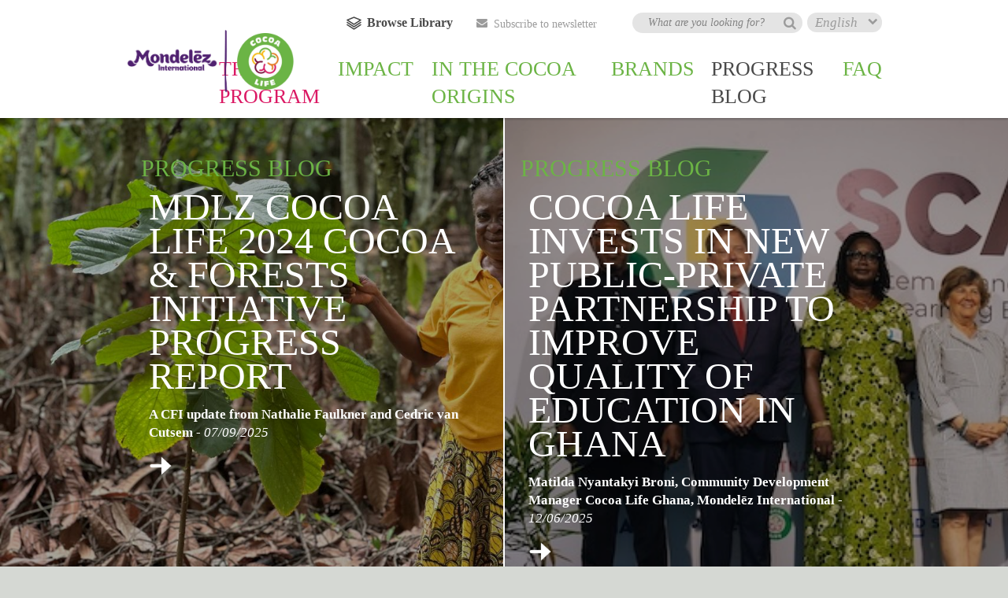

--- FILE ---
content_type: text/html
request_url: https://www.cocoalife.org/en/progress/?SearchText=*&Filter=Progress%20Blog/
body_size: 55431
content:
<!DOCTYPE html><html lang="en"><head><meta charSet="utf-8"/><meta http-equiv="x-ua-compatible" content="ie=edge"/><meta name="viewport" content="width=device-width, initial-scale=1, shrink-to-fit=no"/><meta name="generator" content="Gatsby 4.24.8"/><meta data-react-helmet="true" name="viewport" content="width=device-width, initial-scale=1.0"/><meta data-react-helmet="true" property="http-equiv" content="text/html; charset=utf-8"/><meta data-react-helmet="true" name="description" content="Check out our programs&#x27; progress and learn about steps already taken in the different origins."/><meta data-react-helmet="true" property="og:title" content="Progress"/><meta data-react-helmet="true" property="og:description" content="Check out our programs&#x27; progress and learn about steps already taken in the different origins."/><meta data-react-helmet="true" property="og:type" content="Website"/><meta data-react-helmet="true" name="og:url" content="https://www.cocoalife.org"/><meta data-react-helmet="true" name="og:site_name" content="Cocoa Life"/><meta data-react-helmet="true" name="twitter:card" content="summary"/><meta data-react-helmet="true" name="twitter:creator" content="@gatsbyjs"/><meta data-react-helmet="true" name="robots" content="index, follow"/><meta data-react-helmet="true" http-equiv="Content-Security-Policy" content="frame-src youtube.com www.youtube.com https://www.youtube.com www.youtube-nocookie.com https://www.youtube-nocookie.com/ https://editor.giscloud.com/ https://www.google.com/ https://www.googletagmanager.com/ https://tagging.cocoalife.org/;"/><style data-href="/styles.86e10601c44563061178.css" data-identity="gatsby-global-css">/*
! tailwindcss v3.2.4 | MIT License | https://tailwindcss.com
*/*,:after,:before{border:0 solid #e5e7eb;box-sizing:border-box}:after,:before{--tw-content:""}html{-webkit-text-size-adjust:100%;font-feature-settings:normal;font-family:ui-sans-serif,system-ui,-apple-system,BlinkMacSystemFont,Segoe UI,Roboto,Helvetica Neue,Arial,Noto Sans,sans-serif,Apple Color Emoji,Segoe UI Emoji,Segoe UI Symbol,Noto Color Emoji;line-height:1.5;-moz-tab-size:4;-o-tab-size:4;tab-size:4}body{line-height:inherit;margin:0}hr{border-top-width:1px;color:inherit;height:0}abbr:where([title]){-webkit-text-decoration:underline dotted;text-decoration:underline dotted}h1,h2,h3,h4,h5,h6{font-size:inherit;font-weight:inherit}a{color:inherit;text-decoration:inherit}b,strong{font-weight:bolder}code,kbd,pre,samp{font-family:ui-monospace,SFMono-Regular,Menlo,Monaco,Consolas,Liberation Mono,Courier New,monospace;font-size:1em}small{font-size:80%}sub,sup{font-size:75%;line-height:0;position:relative;vertical-align:baseline}sub{bottom:-.25em}sup{top:-.5em}table{border-collapse:collapse;border-color:inherit;text-indent:0}button,input,optgroup,select,textarea{color:inherit;font-family:inherit;font-size:100%;font-weight:inherit;line-height:inherit;margin:0;padding:0}button,select{text-transform:none}[type=button],[type=reset],[type=submit],button{-webkit-appearance:button;background-color:transparent;background-image:none}:-moz-focusring{outline:auto}:-moz-ui-invalid{box-shadow:none}progress{vertical-align:baseline}::-webkit-inner-spin-button,::-webkit-outer-spin-button{height:auto}[type=search]{-webkit-appearance:textfield;outline-offset:-2px}::-webkit-search-decoration{-webkit-appearance:none}::-webkit-file-upload-button{-webkit-appearance:button;font:inherit}summary{display:list-item}blockquote,dd,dl,figure,h1,h2,h3,h4,h5,h6,hr,p,pre{margin:0}fieldset{margin:0}fieldset,legend{padding:0}menu,ol,ul{list-style:none;margin:0;padding:0}textarea{resize:vertical}input::-moz-placeholder,textarea::-moz-placeholder{color:#9ca3af;opacity:1}input::placeholder,textarea::placeholder{color:#9ca3af;opacity:1}[role=button],button{cursor:pointer}:disabled{cursor:default}audio,canvas,embed,iframe,img,object,svg,video{display:block;vertical-align:middle}img,video{height:auto;max-width:100%}[hidden]{display:none}*,:after,:before{--tw-border-spacing-x:0;--tw-border-spacing-y:0;--tw-translate-x:0;--tw-translate-y:0;--tw-rotate:0;--tw-skew-x:0;--tw-skew-y:0;--tw-scale-x:1;--tw-scale-y:1;--tw-pan-x: ;--tw-pan-y: ;--tw-pinch-zoom: ;--tw-scroll-snap-strictness:proximity;--tw-ordinal: ;--tw-slashed-zero: ;--tw-numeric-figure: ;--tw-numeric-spacing: ;--tw-numeric-fraction: ;--tw-ring-inset: ;--tw-ring-offset-width:0px;--tw-ring-offset-color:#fff;--tw-ring-color:rgba(59,130,246,.5);--tw-ring-offset-shadow:0 0 #0000;--tw-ring-shadow:0 0 #0000;--tw-shadow:0 0 #0000;--tw-shadow-colored:0 0 #0000;--tw-blur: ;--tw-brightness: ;--tw-contrast: ;--tw-grayscale: ;--tw-hue-rotate: ;--tw-invert: ;--tw-saturate: ;--tw-sepia: ;--tw-drop-shadow: ;--tw-backdrop-blur: ;--tw-backdrop-brightness: ;--tw-backdrop-contrast: ;--tw-backdrop-grayscale: ;--tw-backdrop-hue-rotate: ;--tw-backdrop-invert: ;--tw-backdrop-opacity: ;--tw-backdrop-saturate: ;--tw-backdrop-sepia: }::backdrop{--tw-border-spacing-x:0;--tw-border-spacing-y:0;--tw-translate-x:0;--tw-translate-y:0;--tw-rotate:0;--tw-skew-x:0;--tw-skew-y:0;--tw-scale-x:1;--tw-scale-y:1;--tw-pan-x: ;--tw-pan-y: ;--tw-pinch-zoom: ;--tw-scroll-snap-strictness:proximity;--tw-ordinal: ;--tw-slashed-zero: ;--tw-numeric-figure: ;--tw-numeric-spacing: ;--tw-numeric-fraction: ;--tw-ring-inset: ;--tw-ring-offset-width:0px;--tw-ring-offset-color:#fff;--tw-ring-color:rgba(59,130,246,.5);--tw-ring-offset-shadow:0 0 #0000;--tw-ring-shadow:0 0 #0000;--tw-shadow:0 0 #0000;--tw-shadow-colored:0 0 #0000;--tw-blur: ;--tw-brightness: ;--tw-contrast: ;--tw-grayscale: ;--tw-hue-rotate: ;--tw-invert: ;--tw-saturate: ;--tw-sepia: ;--tw-drop-shadow: ;--tw-backdrop-blur: ;--tw-backdrop-brightness: ;--tw-backdrop-contrast: ;--tw-backdrop-grayscale: ;--tw-backdrop-hue-rotate: ;--tw-backdrop-invert: ;--tw-backdrop-opacity: ;--tw-backdrop-saturate: ;--tw-backdrop-sepia: }.container{width:100%}@media (min-width:768px){.container{max-width:768px}}@media (min-width:1440px){.container{max-width:1440px}}.invisible{visibility:hidden}.fixed{position:fixed}.absolute{position:absolute}.relative{position:relative}.inset-x-0{left:0;right:0}.right-\[12px\]{right:12px}.left-\[-10px\]{left:-10px}.top-0{top:0}.left-0{left:0}.top-32{top:32px}.top-30{top:30px}.bottom-\[0px\]{bottom:0}.left-\[0px\]{left:0}.left-\[-65px\]{left:-65px}.right-0{right:0}.left-\[-50\%\]{left:-50%}.top-\[23\%\]{top:23%}.top-\[-140px\]{top:-140px}.top-\[-30px\]{top:-30px}.top-\[-52px\]{top:-52px}.bottom-\[100px\]{bottom:100px}.bottom-\[25px\]{bottom:25px}.left-\[5\%\]{left:5%}.bottom-0{bottom:0}.top-\[-70px\]{top:-70px}.top-\[70\%\]{top:70%}.left-\[50\%\]{left:50%}.bottom-\[-3px\]{bottom:-3px}.bottom-\[60px\]{bottom:60px}.bottom-\[40px\]{bottom:40px}.bottom-\[1\.4rem\]{bottom:1.4rem}.bottom-80{bottom:20rem}.bottom-\[35px\]{bottom:35px}.bottom-\[0\]{bottom:0}.top-\[-15px\]{top:-15px}.bottom-\[30px\]{bottom:30px}.bottom-\[10px\]{bottom:10px}.top-\[0\]{top:0}.top-\[40\%\]{top:40%}.left-\[45\%\]{left:45%}.top-\[13px\]{top:13px}.right-\[9px\]{right:9px}.right-20{right:20px}.top-20{top:20px}.top-\[50px\]{top:50px}.z-\[15\]{z-index:15}.z-20{z-index:20}.z-\[2\]{z-index:2}.z-\[1\]{z-index:1}.z-\[3\]{z-index:3}.z-\[1003\]{z-index:1003}.z-\[9999\]{z-index:9999}.z-\[9\]{z-index:9}.z-10,.z-\[10\]{z-index:10}.float-right{float:right}.float-left{float:left}.float-none{float:none}.clear-both{clear:both}.m-auto{margin:auto}.m-10{margin:10px}.\!m-0{margin:0!important}.m-12{margin:12px}.m-0{margin:0}.m-\[8px\]{margin:8px}.mx-auto{margin-left:auto;margin-right:auto}.my-0{margin-bottom:0;margin-top:0}.my-8{margin-bottom:8px;margin-top:8px}.mx-0{margin-left:0;margin-right:0}.my-32{margin-bottom:32px;margin-top:32px}.mx-8{margin-left:8px;margin-right:8px}.my-\[32px\]{margin-bottom:32px;margin-top:32px}.my-20{margin-bottom:20px;margin-top:20px}.my-50{margin-bottom:50px;margin-top:50px}.mx-15{margin-left:15px;margin-right:15px}.mx-10{margin-left:10px;margin-right:10px}.mx-\[7px\]{margin-left:7px;margin-right:7px}.my-16{margin-bottom:16px;margin-top:16px}.my-auto{margin-bottom:auto;margin-top:auto}.my-15{margin-bottom:15px;margin-top:15px}.my-10{margin-bottom:10px;margin-top:10px}.my-60{margin-bottom:60px;margin-top:60px}.mx-\[2\%\]{margin-left:2%;margin-right:2%}.mx-\[10\%\]{margin-left:10%;margin-right:10%}.my-\[15px\]{margin-bottom:15px;margin-top:15px}.mx-\[17\%\]{margin-left:17%;margin-right:17%}.mx-\[40px\]{margin-left:40px;margin-right:40px}.my-\[72px\]{margin-bottom:72px;margin-top:72px}.mt-15{margin-top:15px}.mb-\[50px\]{margin-bottom:50px}.mb-\[30px\]{margin-bottom:30px}.mb-56{margin-bottom:56px}.mb-16{margin-bottom:16px}.mb-\[32px\]{margin-bottom:32px}.mt-\[16px\]{margin-top:16px}.mb-\[12px\]{margin-bottom:12px}.mb-\[16px\]{margin-bottom:16px}.mr-\[12px\]{margin-right:12px}.mb-\[8px\]{margin-bottom:8px}.mb-\[24px\]{margin-bottom:24px}.mr-4,.mr-\[4px\]{margin-right:4px}.\!mb-0{margin-bottom:0!important}.mb-\[22px\]{margin-bottom:22px}.mt-0{margin-top:0}.mt-\[8px\]{margin-top:8px}.mt-30{margin-top:30px}.mt-2{margin-top:2px}.mr-5{margin-right:1.25rem}.mr-15{margin-right:15px}.mt-50{margin-top:50px}.mb-20{margin-bottom:20px}.mb-24{margin-bottom:24px}.-mt-\[50px\]{margin-top:-50px}.mt-32{margin-top:32px}.mt-\[24px\]{margin-top:24px}.mt-\[30px\]{margin-top:30px}.mb-\[40px\]{margin-bottom:40px}.mt-\[10px\]{margin-top:10px}.mt-16{margin-top:16px}.mb-32{margin-bottom:32px}.-mt-\[24px\]{margin-top:-24px}.\!mb-\[3px\]{margin-bottom:3px!important}.mb-4{margin-bottom:4px}.mb-2{margin-bottom:2px}.mb-15{margin-bottom:15px}.\!ml-0{margin-left:0!important}.mt-\[22px\]{margin-top:22px}.mb-0{margin-bottom:0}.mr-16{margin-right:16px}.mt-\[44px\]{margin-top:44px}.mb-\[5px\]{margin-bottom:5px}.mr-\[5px\]{margin-right:5px}.mt-40{margin-top:40px}.mt-60{margin-top:60px}.mb-30{margin-bottom:30px}.mb-40{margin-bottom:40px}.mt-\[330px\]{margin-top:330px}.mt-px{margin-top:1px}.mb-8{margin-bottom:8px}.mr-0{margin-right:0}.mb-\[20px\]{margin-bottom:20px}.ml-\[16px\]{margin-left:16px}.ml-10{margin-left:10px}.mt-5{margin-top:1.25rem}.mb-\[1rem\]{margin-bottom:1rem}.mb-\[60px\]{margin-bottom:60px}.mt-\[90px\]{margin-top:90px}.mt-10{margin-top:10px}.mb-10{margin-bottom:10px}.mt-20{margin-top:20px}.mb-\[7px\]{margin-bottom:7px}.mt-\[120px\]{margin-top:120px}.ml-auto{margin-left:auto}.mt-\[70px\]{margin-top:70px}.mb-50{margin-bottom:50px}.mb-\[26px\]{margin-bottom:26px}.mb-12{margin-bottom:12px}.mt-12{margin-top:12px}.ml-\[20px\]{margin-left:20px}.mt-\[4\.5px\]{margin-top:4.5px}.ml-\[-10px\]{margin-left:-10px}.mb-\[3px\]{margin-bottom:3px}.\!mb-12{margin-bottom:12px!important}.\!mb-\[32px\]{margin-bottom:32px!important}.mr-20{margin-right:20px}.mb-\[90px\]{margin-bottom:90px}.\!mt-12{margin-top:12px!important}.\!mb-\[16px\]{margin-bottom:16px!important}.ml-20{margin-left:20px}.mb-\[49px\]{margin-bottom:49px}.mr-\[30px\]{margin-right:30px}.ml-\[7px\]{margin-left:7px}.mt-\[-7px\]{margin-top:-7px}.mt-\[20px\]{margin-top:20px}.mb-5{margin-bottom:1.25rem}.mt-\[-54px\]{margin-top:-54px}.ml-\[248px\]{margin-left:248px}.mt-\[0px\]{margin-top:0}.mb-\[0px\]{margin-bottom:0}.mt-\[-32px\]{margin-top:-32px}.mb-\[10px\]{margin-bottom:10px}.\!mb-\[12px\]{margin-bottom:12px!important}.mt-\[5px\]{margin-top:5px}.ml-16{margin-left:16px}.mr-\[10px\]{margin-right:10px}.mr-12{margin-right:12px}.ml-12{margin-left:12px}.mt-28{margin-top:28px}.mr-\[7px\]{margin-right:7px}.mt-\[1px\]{margin-top:1px}.mr-6{margin-right:6px}.mt-\[60px\]{margin-top:60px}.mr-\[9px\]{margin-right:9px}.mb-22{margin-bottom:22px}.mr-\[22px\]{margin-right:22px}.ml-\[22\.7px\]{margin-left:22.7px}.ml-\[25px\]{margin-left:25px}.ml-\[18px\]{margin-left:18px}.ml-\[12px\]{margin-left:12px}.block{display:block}.inline-block{display:inline-block}.inline{display:inline}.flex{display:flex}.\!flex{display:flex!important}.inline-flex{display:inline-flex}.table{display:table}.table-cell{display:table-cell}.table-row{display:table-row}.grid{display:grid}.list-item{display:list-item}.hidden{display:none}.\!hidden{display:none!important}.h-0{height:0}.h-\[40px\]{height:40px}.h-\[30px\]{height:30px}.h-\[700px\]{height:700px}.h-26,.h-\[26px\]{height:26px}.h-full{height:100%}.h-\[90px\]{height:90px}.h-43{height:43px}.h-auto{height:auto}.h-\[120px\]{height:120px}.h-5{height:1.25rem}.h-min{height:-moz-min-content;height:min-content}.h-\[140px\]{height:140px}.h-\[540px\]{height:540px}.h-40{height:40px}.h-\[260px\]{height:260px}.h-\[388px\]{height:388px}.h-\[70px\]{height:70px}.h-\[360px\]{height:360px}.h-\[58px\]{height:58px}.h-\[100px\]{height:100px}.h-\[4rem\]{height:4rem}.h-\[35px\]{height:35px}.h-30{height:30px}.h-\[314px\]{height:314px}.h-12{height:12px}.h-\[45px\]{height:45px}.h-\[60px\]{height:60px}.h-35{height:35px}.h-screen{height:100vh}.h-20{height:20px}.h-17{height:17px}.h-\[88px\]{height:88px}.h-34{height:34px}.min-h-\[100px\]{min-height:100px}.min-h-\[200px\]{min-height:200px}.min-h-\[50px\]{min-height:50px}.min-h-full{min-height:100%}.min-h-\[180px\]{min-height:180px}.min-h-\[60px\]{min-height:60px}.w-full{width:100%}.w-1\/2{width:50%}.w-11\/12{width:91.666667%}.w-\[40px\]{width:40px}.w-\[30px\]{width:30px}.w-\[63vw\]{width:63vw}.w-\[90px\]{width:90px}.w-43{width:43px}.w-\[120px\]{width:120px}.w-\[150px\]{width:150px}.w-\[100px\]{width:100px}.w-5{width:1.25rem}.w-\[195px\]{width:195px}.w-auto{width:auto}.w-\[90\%\]{width:90%}.w-2\/3{width:66.666667%}.w-\[650px\]{width:650px}.w-\[354px\]{width:354px}.w-\[700px\]{width:700px}.w-\[70px\]{width:70px}.w-\[70\%\]{width:70%}.w-\[28\%\]{width:28%}.w-\[300px\]{width:300px}.w-\[360px\]{width:360px}.w-\[296px\]{width:296px}.w-\[23\%\]{width:23%}.w-\[76\%\]{width:76%}.w-\[345px\]{width:345px}.w-3\/4{width:75%}.w-\[42px\]{width:42px}.w-\[10\%\]{width:10%}.w-\[615px\]{width:615px}.w-\[155px\]{width:155px}.w-\[24px\]{width:24px}.w-\[270px\]{width:270px}.w-\[180px\]{width:180px}.\!w-full{width:100%!important}.w-\[165px\]{width:165px}.w-4\/5,.w-\[80\%\]{width:80%}.w-\[22rem\]{width:22rem}.w-\[160px\]{width:160px}.w-\[54\%\]{width:54%}.w-2\/5{width:40%}.w-\[100\%\]{width:100%}.w-\[314px\]{width:314px}.w-\[95\%\]{width:95%}.w-\[228px\]{width:228px}.w-\[85\%\]{width:85%}.w-\[60\%\]{width:60%}.w-\[239px\]{width:239px}.w-\[210px\]{width:210px}.w-\[68\.5\%\]{width:68.5%}.w-\[45px\]{width:45px}.w-\[158px\]{width:158px}.w-\[170px\]{width:170px}.w-\[420px\]{width:420px}.w-\[12\%\]{width:12%}.w-\[35px\]{width:35px}.w-\[720px\]{width:720px}.w-30{width:30px}.w-\[600px\]{width:600px}.w-20{width:20px}.w-\[95px\]{width:95px}.w-\[50px\]{width:50px}.min-w-\[51px\]{min-width:51px}.min-w-\[300px\]{min-width:300px}.min-w-\[100px\]{min-width:100px}.min-w-\[160px\]{min-width:160px}.min-w-\[40px\]{min-width:40px}.min-w-\[150px\]{min-width:150px}.min-w-\[210px\]{min-width:210px}.min-w-\[175px\]{min-width:175px}.min-w-\[220px\]{min-width:220px}.max-w-\[960px\]{max-width:960px}.max-w-\[590px\]{max-width:590px}.max-w-full{max-width:100%}.max-w-\[120px\]{max-width:120px}.max-w-\[650px\]{max-width:650px}.max-w-\[105px\]{max-width:105px}.max-w-\[100px\]{max-width:100px}.max-w-screen-lg{max-width:1440px}.max-w-\[150px\]{max-width:150px}.max-w-\[360px\]{max-width:360px}.max-w-\[440px\]{max-width:440px}.max-w-\[270px\]{max-width:270px}.max-w-\[90\%\]{max-width:90%}.max-w-\[585px\]{max-width:585px}.max-w-\[900px\]{max-width:900px}.max-w-\[630px\]{max-width:630px}.max-w-\[600px\]{max-width:600px}.max-w-\[450px\]{max-width:450px}.\!max-w-\[590px\]{max-width:590px!important}.max-w-\[1444px\]{max-width:1444px}.max-w-\[340px\]{max-width:340px}.max-w-\[158px\]{max-width:158px}.max-w-\[190px\]{max-width:190px}.max-w-\[80\%\]{max-width:80%}.flex-1{flex:1 1 0%}.shrink-0{flex-shrink:0}.grow{flex-grow:1}.grow-0{flex-grow:0}.basis-\[62\%\]{flex-basis:62%}.basis-full{flex-basis:100%}.border-separate{border-collapse:separate}.border-spacing-0{--tw-border-spacing-x:0px;--tw-border-spacing-y:0px;border-spacing:var(--tw-border-spacing-x) var(--tw-border-spacing-y)}.rotate-180{--tw-rotate:180deg}.rotate-180,.scale-\[2\]{transform:translate(var(--tw-translate-x),var(--tw-translate-y)) rotate(var(--tw-rotate)) skewX(var(--tw-skew-x)) skewY(var(--tw-skew-y)) scaleX(var(--tw-scale-x)) scaleY(var(--tw-scale-y))}.scale-\[2\]{--tw-scale-x:2;--tw-scale-y:2}.scale-100{--tw-scale-x:1;--tw-scale-y:1}.scale-100,.scale-\[1\.05\]{transform:translate(var(--tw-translate-x),var(--tw-translate-y)) rotate(var(--tw-rotate)) skewX(var(--tw-skew-x)) skewY(var(--tw-skew-y)) scaleX(var(--tw-scale-x)) scaleY(var(--tw-scale-y))}.scale-\[1\.05\]{--tw-scale-x:1.05;--tw-scale-y:1.05}@keyframes spin{to{transform:rotate(1turn)}}.animate-spin{animation:spin 1s linear infinite}.cursor-pointer{cursor:pointer}.\!list-none{list-style-type:none!important}.list-decimal{list-style-type:decimal}.list-none{list-style-type:none}.grid-cols-6{grid-template-columns:repeat(6,minmax(0,1fr))}.grid-cols-1{grid-template-columns:repeat(1,minmax(0,1fr))}.grid-cols-2{grid-template-columns:repeat(2,minmax(0,1fr))}.flex-row-reverse{flex-direction:row-reverse}.flex-col{flex-direction:column}.flex-col-reverse{flex-direction:column-reverse}.flex-wrap{flex-wrap:wrap}.content-center{align-content:center}.items-start{align-items:flex-start}.items-end{align-items:flex-end}.items-center{align-items:center}.justify-start{justify-content:flex-start}.justify-end{justify-content:flex-end}.justify-center{justify-content:center}.justify-between{justify-content:space-between}.justify-around{justify-content:space-around}.justify-items-center{justify-items:center}.gap-4{gap:4px}.gap-10{gap:10px}.gap-8{gap:8px}.space-x-4>:not([hidden])~:not([hidden]){--tw-space-x-reverse:0;margin-left:calc(4px*(1 - var(--tw-space-x-reverse)));margin-right:calc(4px*var(--tw-space-x-reverse))}.space-x-8>:not([hidden])~:not([hidden]){--tw-space-x-reverse:0;margin-left:calc(8px*(1 - var(--tw-space-x-reverse)));margin-right:calc(8px*var(--tw-space-x-reverse))}.self-center{align-self:center}.overflow-hidden{overflow:hidden}.overflow-scroll{overflow:scroll}.break-all{word-break:break-all}.rounded-\[38px\]{border-radius:38px}.rounded-\[5px\]{border-radius:5px}.rounded-\[50\%\]{border-radius:50%}.rounded-lg{border-radius:.5rem}.rounded{border-radius:.25rem}.rounded-\[2rem\]{border-radius:2rem}.rounded-20,.rounded-\[20px\]{border-radius:20px}.rounded-\[1rem\]{border-radius:1rem}.rounded-\[30px\]{border-radius:30px}.rounded-\[100px\]{border-radius:100px}.rounded-\[0px\]{border-radius:0}.rounded-\[25px\]{border-radius:25px}.rounded-38{border-radius:38px}.rounded-full{border-radius:9999px}.rounded-b-\[2rem\]{border-bottom-left-radius:2rem;border-bottom-right-radius:2rem}.rounded-t-\[20px\]{border-top-left-radius:20px;border-top-right-radius:20px}.rounded-l-\[20px\]{border-bottom-left-radius:20px;border-top-left-radius:20px}.rounded-b-20{border-bottom-left-radius:20px;border-bottom-right-radius:20px}.border{border-width:1px}.\!border-0{border-width:0!important}.border-0{border-width:0}.border-1{border-width:1px}.border-2{border-width:2px}.border-4{border-width:4px}.border-b-2{border-bottom-width:2px}.border-b-1{border-bottom-width:1px}.border-t-1{border-top-width:1px}.border-b{border-bottom-width:1px}.border-b-\[3px\]{border-bottom-width:3px}.border-l-1{border-left-width:1px}.border-r-1{border-right-width:1px}.border-b-\[2px\]{border-bottom-width:2px}.\!border-b-0{border-bottom-width:0!important}.border-t-\[2px\]{border-top-width:2px}.border-solid{border-style:solid}.border-white{--tw-border-opacity:1;border-color:rgb(255 255 255/var(--tw-border-opacity))}.border-black{--tw-border-opacity:1;border-color:rgb(0 0 0/var(--tw-border-opacity))}.border-darkGrey{--tw-border-opacity:1;border-color:rgb(155 155 155/var(--tw-border-opacity))}.border-\[\#767676\]{--tw-border-opacity:1;border-color:rgb(118 118 118/var(--tw-border-opacity))}.border-darkBlue{--tw-border-opacity:1;border-color:rgb(0 51 159/var(--tw-border-opacity))}.border-lightGreen{--tw-border-opacity:1;border-color:rgb(108 180 69/var(--tw-border-opacity))}.border-borderGrey{--tw-border-opacity:1;border-color:rgb(207 207 207/var(--tw-border-opacity))}.border-lightOrange{border-color:#e87e244d}.border-lightPink{border-color:#db19644d}.border-lightYellow{border-color:#fcba124d}.border-lightRedVelvet{border-color:#7a123e4d}.border-lighterGreen{border-color:#6cb4454d}.border-gray-300{--tw-border-opacity:1;border-color:rgb(209 213 219/var(--tw-border-opacity))}.border-\[\#979797\]{--tw-border-opacity:1;border-color:rgb(151 151 151/var(--tw-border-opacity))}.bg-white{--tw-bg-opacity:1;background-color:rgb(255 255 255/var(--tw-bg-opacity))}.bg-smokeWhite{--tw-bg-opacity:1;background-color:rgb(246 246 246/var(--tw-bg-opacity))}.bg-darkGrey{--tw-bg-opacity:1;background-color:rgb(155 155 155/var(--tw-bg-opacity))}.bg-darkPink{--tw-bg-opacity:1;background-color:rgb(219 25 100/var(--tw-bg-opacity))}.bg-yellow{--tw-bg-opacity:1;background-color:rgb(252 186 18/var(--tw-bg-opacity))}.bg-lightGreen{--tw-bg-opacity:1;background-color:rgb(108 180 69/var(--tw-bg-opacity))}.bg-orange{--tw-bg-opacity:1;background-color:rgb(232 126 36/var(--tw-bg-opacity))}.bg-redVelvet{--tw-bg-opacity:1;background-color:rgb(122 18 62/var(--tw-bg-opacity))}.bg-transparent{background-color:transparent}.bg-footerGrey{--tw-bg-opacity:1;background-color:rgb(228 228 228/var(--tw-bg-opacity))}.bg-\[\#fcba12\]{--tw-bg-opacity:1;background-color:rgb(252 186 18/var(--tw-bg-opacity))}.bg-darkBlue{--tw-bg-opacity:1;background-color:rgb(0 51 159/var(--tw-bg-opacity))}.bg-\[\#0000004d\]{background-color:#0000004d}.bg-darkRed{--tw-bg-opacity:1;background-color:rgb(128 0 32/var(--tw-bg-opacity))}.bg-\[\#00329f\]{--tw-bg-opacity:1;background-color:rgb(0 50 159/var(--tw-bg-opacity))}.bg-lightOrange{background-color:#e87e244d}.bg-lightPink{background-color:#db19644d}.bg-lightYellow{background-color:#fcba124d}.bg-lightRedVelvet{background-color:#7a123e4d}.bg-lighterGreen{background-color:#6cb4454d}.bg-purple{--tw-bg-opacity:1;background-color:rgb(65 41 133/var(--tw-bg-opacity))}.bg-black{--tw-bg-opacity:1;background-color:rgb(0 0 0/var(--tw-bg-opacity))}.bg-opacity-\[0\.65\]{--tw-bg-opacity:0.65}.bg-\[url\(\'\.\.\/assests\/icons\/arrowwhite\.png\'\)\]{background-image:url([data-uri])}.bg-toTopGradient{background-image:linear-gradient(180deg,rgba(0,53,142,0) 0,rgba(0,53,142,.4))}.bg-videoGradient{background-image:linear-gradient(180deg,rgba(0,53,142,0) 0,rgba(0,53,142,.7))}.bg-liBgRound{background-image:url([data-uri])}.bg-dropDownArrow{background-image:url([data-uri])}.bg-contain{background-size:contain}.bg-cover{background-size:cover}.bg-\[length\:100\%_100\%\]{background-size:100% 100%}.bg-clip-padding{background-clip:padding-box}.bg-right{background-position:100%}.bg-center{background-position:50%}.bg-left-top{background-position:0 0}.bg-no-repeat{background-repeat:no-repeat}.\!p-0{padding:0!important}.p-12{padding:12px}.p-2{padding:2px}.p-4,.p-\[4px\]{padding:4px}.p-15{padding:15px}.p-8{padding:8px}.p-16{padding:16px}.p-20{padding:20px}.p-0{padding:0}.p-\[20px\]{padding:20px}.\!p-24{padding:24px!important}.p-40{padding:40px}.p-\[24px\]{padding:24px}.p-14{padding:3.5rem}.p-30{padding:30px}.px-20{padding-left:20px;padding-right:20px}.px-0{padding-left:0;padding-right:0}.px-15{padding-left:15px;padding-right:15px}.py-20{padding-bottom:20px;padding-top:20px}.py-30{padding-bottom:30px;padding-top:30px}.px-10{padding-left:10px;padding-right:10px}.py-15{padding-bottom:15px;padding-top:15px}.px-5{padding-left:1.25rem;padding-right:1.25rem}.px-\[28px\]{padding-left:28px;padding-right:28px}.px-\[15px\]{padding-left:15px;padding-right:15px}.px-\[25px\]{padding-left:25px;padding-right:25px}.py-10{padding-bottom:10px;padding-top:10px}.py-0{padding-bottom:0;padding-top:0}.px-12{padding-left:12px;padding-right:12px}.py-6{padding-bottom:6px;padding-top:6px}.py-22{padding-bottom:22px;padding-top:22px}.py-\[2px\]{padding-bottom:2px;padding-top:2px}.py-8{padding-bottom:8px;padding-top:8px}.px-16{padding-left:16px;padding-right:16px}.py-\[6px\]{padding-bottom:6px;padding-top:6px}.py-\[50\%\]{padding-bottom:50%;padding-top:50%}.py-40{padding-bottom:40px;padding-top:40px}.\!py-0{padding-bottom:0!important;padding-top:0!important}.py-2{padding-bottom:2px;padding-top:2px}.px-3{padding-left:.75rem;padding-right:.75rem}.py-\[25px\]{padding-bottom:25px;padding-top:25px}.px-\[5px\]{padding-left:5px;padding-right:5px}.py-50{padding-bottom:50px;padding-top:50px}.px-\[12px\]{padding-left:12px;padding-right:12px}.py-\[49px\]{padding-bottom:49px;padding-top:49px}.px-30{padding-left:30px;padding-right:30px}.px-\[2px\]{padding-left:2px;padding-right:2px}.px-28{padding-left:28px;padding-right:28px}.py-16{padding-bottom:16px;padding-top:16px}.px-\[6\%\]{padding-left:6%;padding-right:6%}.px-8{padding-left:8px;padding-right:8px}.px-7{padding-left:7px;padding-right:7px}.px-\[16px\]{padding-left:16px;padding-right:16px}.px-2{padding-left:2px;padding-right:2px}.py-\[0\.1rem\]{padding-bottom:.1rem;padding-top:.1rem}.px-\[13px\]{padding-left:13px;padding-right:13px}.px-60{padding-left:60px;padding-right:60px}.px-\[15\%\]{padding-left:15%;padding-right:15%}.py-\[32px\]{padding-bottom:32px;padding-top:32px}.py-1\.5{padding-bottom:.375rem;padding-top:.375rem}.py-1{padding-bottom:1px;padding-top:1px}.py-\[10px\]{padding-bottom:10px;padding-top:10px}.px-\[4px\]{padding-left:4px;padding-right:4px}.py-\[8px\]{padding-bottom:8px;padding-top:8px}.pt-50{padding-top:50px}.pb-40{padding-bottom:40px}.pt-16{padding-top:16px}.pr-\[50px\]{padding-right:50px}.pb-30{padding-bottom:30px}.pt-5{padding-top:1.25rem}.pl-20{padding-left:20px}.pt-\[8px\]{padding-top:8px}.pb-\[8px\]{padding-bottom:8px}.pt-12{padding-top:12px}.pt-\[50px\]{padding-top:50px}.pb-\[40px\]{padding-bottom:40px}.pt-\[20px\]{padding-top:20px}.pt-\[5px\]{padding-top:5px}.pb-20{padding-bottom:20px}.pt-15{padding-top:15px}.pt-0,.pt-\[0px\]{padding-top:0}.pb-\[0px\]{padding-bottom:0}.pr-10,.pr-\[10px\]{padding-right:10px}.pr-\[5px\]{padding-right:5px}.pl-\[10px\]{padding-left:10px}.pt-\[30px\]{padding-top:30px}.pb-\[54\.15\%\]{padding-bottom:54.15%}.pt-3{padding-top:.75rem}.pb-8{padding-bottom:8px}.pl-12{padding-left:12px}.pr-\[42px\]{padding-right:42px}.pl-10{padding-left:10px}.pl-15{padding-left:15px}.pb-26{padding-bottom:26px}.pb-60{padding-bottom:60px}.pt-40{padding-top:40px}.pt-32{padding-top:32px}.pl-\[10rem\]{padding-left:10rem}.pl-\[2\.5rem\]{padding-left:2.5rem}.\!pt-0{padding-top:0!important}.\!pb-40{padding-bottom:40px!important}.pb-10{padding-bottom:10px}.pt-\[32px\]{padding-top:32px}.pb-\[96px\]{padding-bottom:96px}.pb-0{padding-bottom:0}.pb-16{padding-bottom:16px}.pt-\[90px\]{padding-top:90px}.pb-\[21px\]{padding-bottom:21px}.pt-\[85px\]{padding-top:85px}.pb-\[50px\]{padding-bottom:50px}.\!pb-0{padding-bottom:0!important}.pt-\[18px\]{padding-top:18px}.pt-20{padding-top:20px}.pb-24{padding-bottom:24px}.pt-\[70px\]{padding-top:70px}.pr-40{padding-right:40px}.pl-\[20px\]{padding-left:20px}.pb-\[25px\]{padding-bottom:25px}.pb-\[1\.1em\]{padding-bottom:1.1em}.pb-\[5px\]{padding-bottom:5px}.\!pb-\[24px\]{padding-bottom:24px!important}.pl-\[15px\]{padding-left:15px}.\!pb-10{padding-bottom:10px!important}.\!pl-0{padding-left:0!important}.pl-0{padding-left:0}.pr-\[16px\]{padding-right:16px}.pt-64{padding-top:64px}.pb-\[80px\]{padding-bottom:80px}.pr-0{padding-right:0}.pt-38{padding-top:38px}.pb-12{padding-bottom:12px}.pb-6{padding-bottom:6px}.pt-\[16px\]{padding-top:16px}.pt-\[0\]{padding-top:0}.\!pt-\[45px\]{padding-top:45px!important}.pb-\[30px\]{padding-bottom:30px}.pl-8{padding-left:8px}.pb-32{padding-bottom:32px}.pr-15{padding-right:15px}.pt-\[2px\]{padding-top:2px}.pr-26{padding-right:26px}.pb-\[70px\]{padding-bottom:70px}.pt-60{padding-top:60px}.pr-34{padding-right:34px}.text-left{text-align:left}.text-center{text-align:center}.text-right{text-align:right}.align-top{vertical-align:top}.align-middle{vertical-align:middle}.font-alternate{font-family:AlternateGotNo1D}.font-brand{font-family:Brandon Grotesque,sans-serief}.text-40{font-size:40px}.text-\[19\.2px\]{font-size:19.2px}.text-3xl{font-size:1.875rem;line-height:2.25rem}.text-14{font-size:14px}.text-\[48px\]{font-size:48px}.text-17{font-size:17px}.text-\[40px\]{font-size:40px}.text-\[17\.2px\]{font-size:17.2px}.text-\[19px\]{font-size:19px}.text-\[32px\]{font-size:32px}.text-48{font-size:48px}.text-\[30\.4px\]{font-size:30.4px}.text-\[14px\]{font-size:14px}.text-\[17px\]{font-size:17px}.text-16{font-size:16px}.text-xs{font-size:.75rem;line-height:1rem}.text-20{font-size:20px}.text-\[12\.8px\]{font-size:12.8px}.text-2xl{font-size:1.5rem;line-height:2rem}.text-\[14\.4px\]{font-size:14.4px}.text-sm{font-size:.875rem;line-height:1.25rem}.text-\[2rem\]{font-size:2rem}.text-xl{font-size:1.25rem;line-height:1.75rem}.text-\[18px\]{font-size:18px}.text-\[30px\]{font-size:30px}.text-\[23px\]{font-size:23px}.text-\[25px\]{font-size:25px}.text-base{font-size:1rem;line-height:1.5rem}.text-lg{font-size:1.125rem;line-height:1.75rem}.text-\[21px\]{font-size:21px}.text-\[20px\]{font-size:20px}.text-\[15px\]{font-size:15px}.text-\[60px\]{font-size:60px}.text-\[18\.75px\]{font-size:18.75px}.text-30{font-size:30px}.text-15{font-size:15px}.text-\[16px\]{font-size:16px}.text-\[33px\]{font-size:33px}.text-\[50px\]{font-size:50px}.text-\[31px\]{font-size:31px}.text-\[20\.8px\]{font-size:20.8px}.text-\[28\.8px\]{font-size:28.8px}.text-\[0\.70rem\]{font-size:.7rem}.text-26,.text-\[26px\]{font-size:26px}.font-bold{font-weight:700}.font-black{font-weight:900}.font-medium{font-weight:500}.font-light{font-weight:300}.font-normal{font-weight:400}.uppercase{text-transform:uppercase}.capitalize{text-transform:capitalize}.normal-case{text-transform:none}.italic{font-style:italic}.leading-\[36px\]{line-height:36px}.leading-\[1\.375\]{line-height:1.375}.leading-\[0\.9\]{line-height:.9}.leading-\[30px\]{line-height:30px}.leading-\[40px\]{line-height:40px}.leading-\[23px\]{line-height:23px}.leading-\[26px\]{line-height:26px}.leading-\[0\.96\]{line-height:.96}.leading-\[90px\]{line-height:90px}.leading-\[23\.4px\]{line-height:23.4px}.leading-\[26\.4px\]{line-height:26.4px}.leading-36{line-height:36px}.leading-\[43\.2px\]{line-height:43.2px}.leading-8{line-height:2rem}.leading-\[50px\]{line-height:50px}.leading-\[22px\]{line-height:22px}.leading-6{line-height:1.5rem}.leading-\[49px\]{line-height:49px}.leading-\[37px\]{line-height:37px}.leading-30{line-height:30px}.leading-\[34\.5px\]{line-height:34.5px}.leading-\[37\.5px\]{line-height:37.5px}.leading-7{line-height:1.75rem}.leading-\[21px\]{line-height:21px}.leading-\[46\.8px\]{line-height:46.8px}.leading-\[23\.8px\]{line-height:23.8px}.leading-\[60px\]{line-height:60px}.leading-\[28px\]{line-height:28px}.leading-\[26\.25px\]{line-height:26.25px}.leading-none{line-height:1}.leading-9{line-height:2.25rem}.leading-\[1\.5\]{line-height:1.5}.leading-\[20px\]{line-height:20px}.leading-43,.leading-\[43px\]{line-height:43px}.leading-\[29px\]{line-height:29px}.leading-19{line-height:19px}.leading-\[25px\]{line-height:25px}.leading-40{line-height:40px}.leading-24{line-height:24px}.\!leading-35{line-height:35px!important}.leading-4{line-height:1rem}.leading-\[35px\]{line-height:35px}.tracking-wide{letter-spacing:.025em}.tracking-\[0\],.tracking-normal{letter-spacing:0}.tracking-\[1px\]{letter-spacing:1px}.text-textBlack{--tw-text-opacity:1;color:rgb(34 34 34/var(--tw-text-opacity))}.text-white{--tw-text-opacity:1;color:rgb(255 255 255/var(--tw-text-opacity))}.text-lightGreen{--tw-text-opacity:1;color:rgb(108 180 69/var(--tw-text-opacity))}.text-darkGrey{--tw-text-opacity:1;color:rgb(155 155 155/var(--tw-text-opacity))}.text-black{--tw-text-opacity:1;color:rgb(0 0 0/var(--tw-text-opacity))}.text-\[\#F72B2B\]{--tw-text-opacity:1;color:rgb(247 43 43/var(--tw-text-opacity))}.text-darkBlue{--tw-text-opacity:1;color:rgb(0 51 159/var(--tw-text-opacity))}.text-orange{--tw-text-opacity:1;color:rgb(232 126 36/var(--tw-text-opacity))}.text-yellow{--tw-text-opacity:1;color:rgb(252 186 18/var(--tw-text-opacity))}.text-redVelvet{--tw-text-opacity:1;color:rgb(122 18 62/var(--tw-text-opacity))}.text-darkPink{--tw-text-opacity:1;color:rgb(219 25 100/var(--tw-text-opacity))}.text-gray-700{--tw-text-opacity:1;color:rgb(55 65 81/var(--tw-text-opacity))}.text-red{--tw-text-opacity:1;color:rgb(255 0 0/var(--tw-text-opacity))}.text-\[\#7f7f7f\]{--tw-text-opacity:1;color:rgb(127 127 127/var(--tw-text-opacity))}.text-\[\#00358e\]{--tw-text-opacity:1;color:rgb(0 53 142/var(--tw-text-opacity))}.text-lightGrey{--tw-text-opacity:1;color:rgb(213 216 211/var(--tw-text-opacity))}.text-\[\#5bc2e7\]{--tw-text-opacity:1;color:rgb(91 194 231/var(--tw-text-opacity))}.text-slate-50{--tw-text-opacity:1;color:rgb(248 250 252/var(--tw-text-opacity))}.text-lightBlack{--tw-text-opacity:1;color:rgb(74 74 74/var(--tw-text-opacity))}.underline{-webkit-text-decoration-line:underline;text-decoration-line:underline}.placeholder-darkBlue::-moz-placeholder{--tw-placeholder-opacity:1;color:rgb(0 51 159/var(--tw-placeholder-opacity))}.placeholder-darkBlue::placeholder{--tw-placeholder-opacity:1;color:rgb(0 51 159/var(--tw-placeholder-opacity))}.placeholder-darkerGrey::-moz-placeholder{--tw-placeholder-opacity:1;color:rgb(130 130 130/var(--tw-placeholder-opacity))}.placeholder-darkerGrey::placeholder{--tw-placeholder-opacity:1;color:rgb(130 130 130/var(--tw-placeholder-opacity))}.placeholder-opacity-\[0\.5\]::-moz-placeholder{--tw-placeholder-opacity:0.5}.placeholder-opacity-\[0\.5\]::placeholder{--tw-placeholder-opacity:0.5}.caret-black{caret-color:#000}.opacity-50{opacity:.5}.opacity-\[\.4\]{opacity:.4}.shadow-\[0_1px_3px_0px_rgba\(0\2c 0\2c 0\2c 0\.3\)\]{--tw-shadow:0 1px 3px 0px rgba(0,0,0,.3);--tw-shadow-colored:0 1px 3px 0px var(--tw-shadow-color);box-shadow:var(--tw-ring-offset-shadow,0 0 #0000),var(--tw-ring-shadow,0 0 #0000),var(--tw-shadow)}.outline-none{outline:2px solid transparent;outline-offset:2px}.filter{filter:var(--tw-blur) var(--tw-brightness) var(--tw-contrast) var(--tw-grayscale) var(--tw-hue-rotate) var(--tw-invert) var(--tw-saturate) var(--tw-sepia) var(--tw-drop-shadow)}.transition-all{transition-duration:.15s;transition-property:all;transition-timing-function:cubic-bezier(.4,0,.2,1)}.transition{transition-duration:.15s;transition-property:color,background-color,border-color,fill,stroke,opacity,box-shadow,transform,filter,-webkit-text-decoration-color,-webkit-backdrop-filter;transition-property:color,background-color,border-color,text-decoration-color,fill,stroke,opacity,box-shadow,transform,filter,backdrop-filter;transition-property:color,background-color,border-color,text-decoration-color,fill,stroke,opacity,box-shadow,transform,filter,backdrop-filter,-webkit-text-decoration-color,-webkit-backdrop-filter;transition-timing-function:cubic-bezier(.4,0,.2,1)}.delay-150{transition-delay:.15s}.duration-500{transition-duration:.5s}.duration-300{transition-duration:.3s}.duration-1000{transition-duration:1s}.duration-\[300ms\]{transition-duration:.3s}.ease-in-out{transition-timing-function:cubic-bezier(.4,0,.2,1)}.ease-out{transition-timing-function:cubic-bezier(0,0,.2,1)}html{--tw-bg-opacity:1;background-color:rgb(213 216 211/var(--tw-bg-opacity));background-image:radial-gradient(50% 100%,#d5d8d3 0,#abb0a8 100%);scroll-behavior:smooth;scroll-padding-top:90px}img{outline:none}body{-moz-osx-font-smoothing:grayscale;-webkit-font-smoothing:antialiased;--tw-bg-opacity:1;--tw-text-opacity:1;background-color:rgb(255 255 255/var(--tw-bg-opacity));color:rgb(34 34 34/var(--tw-text-opacity));font-family:Brandon Grotesque,sans-serief;font-size:17px;font-style:normal;font-weight:400;line-height:1.375;margin:0 auto;max-width:1444px;position:relative}a{transition:all .3s ease-out}.cocoaWarper{margin:0 auto;width:100%}.cocoaWarper .contentBody{padding:50px 15px 40px}@media (min-width:567px){.cocoaWarper .contentBody{padding-left:30px;padding-right:30px}}#examples-of-work-on-the-ground,.cocoaWarper .contentBody h2{font-family:AlternateGotNo1D;font-size:40px;line-height:2.25rem;margin-bottom:16px}.cocoaWarper.wide{width:100%}.cocoaWarper .description h3 a{--tw-text-opacity:1}.cocoaWarper .description h3 a,.primaryBtn{color:rgb(255 255 255/var(--tw-text-opacity))}.primaryBtn{--tw-bg-opacity:1;--tw-text-opacity:1;background-color:rgb(108 180 69/var(--tw-bg-opacity));border-radius:38px;border-width:0;cursor:pointer;display:block;font-family:AlternateGotNo1D;font-size:30.4px;height:40px;margin:15px auto;padding:0;text-align:center;transition-delay:0;transition-duration:.15s;transition-property:all;transition-timing-function:cubic-bezier(.4,0,.2,1);transition-timing-function:cubic-bezier(0,0,.2,1);width:270px}.primaryBtn:hover{--tw-bg-opacity:1;background-color:rgb(86 143 55/var(--tw-bg-opacity))}.secondaryBtn{--tw-bg-opacity:1;--tw-text-opacity:1;background-color:rgb(255 255 255/var(--tw-bg-opacity));border-radius:38px;border-width:0;color:rgb(0 0 0/var(--tw-text-opacity));cursor:pointer;display:block;font-family:AlternateGotNo1D;font-size:30.4px;height:40px;margin:15px auto;padding:0;text-align:center;transition-delay:0;transition-duration:.15s;transition-property:all;transition-timing-function:cubic-bezier(.4,0,.2,1);transition-timing-function:cubic-bezier(0,0,.2,1);width:270px}.secondaryBtn:hover{--tw-bg-opacity:1;background-color:rgb(246 246 246/var(--tw-bg-opacity))}.textTitle{margin-bottom:16px}.textTitle,.textTitleLine{font-family:AlternateGotNo1D;font-size:40px;line-height:36px;text-transform:uppercase}.textTitleLine{margin-bottom:50px}.textTitleSideLineRightLeft{padding-top:12px;position:relative}.textTitleSideLineRightLeft:after{margin-left:30px;right:0}.textTitleSideLineRightLeft:after,.textTitleSideLineRightLeft:before{--tw-bg-opacity:1;--tw-content:"";background-color:rgb(155 155 155/var(--tw-bg-opacity));content:var(--tw-content);height:1px;position:absolute;top:50%;width:50%}.textTitleSideLineRightLeft:before{left:0;margin-right:30px}.textTitleWithLine{--tw-bg-opacity:1;background-color:rgb(255 255 255/var(--tw-bg-opacity));display:inline-block;padding-left:28px;padding-right:28px;position:relative;z-index:1}.fullWidthAutoParagraph{font-size:17px;margin:0 auto;max-width:720px;width:100%}.languageDropdownWrapper select{-webkit-appearance:none;-moz-appearance:none}.fa-envelope:before{content:"";padding-right:8px}.paraContent,.paraContent div p,.paraContent>p{margin-bottom:16px}.languageDropdownWrapper:after{-webkit-font-smoothing:antialiased;-moz-osx-font-smoothing:grayscale;bottom:0;color:#9b9b9b;content:"";display:block;font:normal normal normal 20px/.7 FontAwesome,sans-serif;font-size:.8rem;height:100%;left:-5px;line-height:1.1;pointer-events:none;position:absolute;right:0;text-align:right;text-rendering:auto;top:4px;width:100%;z-index:15}.accordianBtn:hover,.highlightLink:hover{background:rgba(0,0,0,.2);transition:all .3s ease-out}.arrowLink.green{background-image:url(/static/arrowgreen-c18d97096981efaca9b3fc1c714705fb.png);background-position:0 0;background-repeat:no-repeat;background-size:auto 100%;min-width:30px;padding-left:45px;padding-right:25px}@media only screen and (min-width:960px){.cocoaWarper{width:960px}}@media (min-width:1440px){body{--tw-border-opacity:1;--tw-shadow:0 0px 7px 0px rgba(0,0,0,.5);--tw-shadow-colored:0 0px 7px 0px var(--tw-shadow-color);border-color:rgb(255 255 255/var(--tw-border-opacity));border-width:2px;box-shadow:var(--tw-ring-offset-shadow,0 0 #0000),var(--tw-ring-shadow,0 0 #0000),var(--tw-shadow)}}.footer .footerlink .fa-envelope:before{padding:0}.footer .footerlink .fa-question:before{--tw-content:"\f128";content:var(--tw-content)}.menuWrapper .subNavItems li:first-child{margin-left:0}.news-card-section .list .link.arrowLink{background-image:url(/static/arrowgreen-c18d97096981efaca9b3fc1c714705fb.png);background-size:2rem}.resultReadMore.link.arrowLink{background-image:url(https://images.ctfassets.net/qggsjlmpzfmx/3e7KyKHmrgEqcfaB9ArUNx/51ede2908420c60134a536ffe2927bc6/arrowgreen.png);background-size:2rem}.cocoaCommunities,.cocoaFarmers,.cocoaProgramLifes{display:block;font-family:AlternateGotNo1D;font-size:40px;line-height:.9;text-transform:uppercase;width:100%}.cocoaCommunities span,.cocoaFarmers span,.cocoaProgramLifes span{position:relative;top:15px}.cocoaFarmers{--tw-text-opacity:1;color:rgb(232 126 36/var(--tw-text-opacity))}.titleIcon.cocoaFarmers p:before{background:url([data-uri]) 0 0 no-repeat}.cocoaCommunities{--tw-text-opacity:1;color:rgb(219 25 100/var(--tw-text-opacity))}.titleIcon.cocoaCommunities p:before{background:url([data-uri]) 0 0 no-repeat}.cocoaProgramLifes{--tw-text-opacity:1;color:rgb(108 180 69/var(--tw-text-opacity))}.titleIcon.cocoaProgramLifes p:before{background:url([data-uri]) 0 0 no-repeat}.articleTagLink:after{--tw-bg-opacity:1;--tw-text-opacity:1;--tw-content:"\f105";background-color:rgb(255 255 255/var(--tw-bg-opacity));border-radius:50%;color:rgb(155 155 155/var(--tw-text-opacity));content:var(--tw-content);display:inline-block;font:normal normal normal 20px/.7 FontAwesome,sans-serif;font-size:inherit;font-size:17px;font-weight:700;height:15px;line-height:15px;margin-left:8px;padding-left:2px;position:relative;text-align:center;width:15px}#an-overview-of-last-years-priorities,#bringing-together-ambition-and-action-to-tackle-climate-change,#scaling-up-despite-challenges{font-family:AlternateGotNo1D;font-size:40px;font-weight:400;line-height:.9;margin-bottom:16px;max-width:590px;text-transform:uppercase}.ordered-list{list-style-type:decimal}.ordered-list,.unordered-list{margin-bottom:39.3px;padding-left:20px}.unordered-list{list-style-type:disc}.sub-ul-circle-list{list-style-type:circle!important;padding-left:20px}.ordered-list-item{padding-right:10px}.ordered-list-item,.sub-ul-circle-list-item,.unordered-list-item{font-family:Brandon Grotesque,sans-serief;font-size:17px;line-height:1.375;position:relative}.article-social-icon{--tw-bg-opacity:1;--tw-text-opacity:1;align-self:center;background-color:rgb(155 155 155/var(--tw-bg-opacity));border-radius:50%;color:rgb(255 255 255/var(--tw-text-opacity));font-size:20px;height:40px;line-height:40px!important;text-align:center;width:40px}.article-social-icon:hover{--tw-bg-opacity:1;background-color:rgb(130 130 130/var(--tw-bg-opacity))}.impact-verification .impact-verification-card a{--tw-text-opacity:1;color:rgb(108 180 69/var(--tw-text-opacity))}.titleIcon.impact-verification .impact-verification-card a p:before{background:url([data-uri]) 0 0 no-repeat}.impact-verification .impact-verification-card .image-card:first-child a img{margin:auto;max-width:140px}.impact-verification .impact-verification-card .image-card:nth-child(2) a img{margin:auto;max-width:200px}.impact-verification .impact-verification-card .text p{margin-bottom:16px}.impact-verification .impact-verification-card a,.link-text{--tw-text-opacity:1;color:rgb(108 180 69/var(--tw-text-opacity))}.titleIcon
.link-text p:before,.titleIcon.impact-verification .impact-verification-card a p:before{background:url([data-uri]) 0 0 no-repeat}.impact-verification .impact-verification-card a:hover,.link-text:hover{--tw-text-opacity:1;color:rgb(64 106 41/var(--tw-text-opacity))}.map-container-section .map-wrapper .floating-circle .circle-container .text{padding:8px}.map-container-section .map-wrapper .floating-circle .circle-container .text .text-big,.map-container-section .map-wrapper .floating-circle .circle-container .text .text-big p{font-family:AlternateGotNo1D;font-size:40px;font-weight:400;line-height:.9;text-transform:uppercase}.map-container-section .map-wrapper .floating-circle .circle-container .text .text-big span{position:relative;top:12px}.map-container-section .map-wrapper .floating-circle .circle-container .text p{font-family:Brandon Grotesque,sans-serief;font-size:17px;font-weight:500}.map-container-section .map-wrapper .floating-circle{margin-bottom:24px;margin-left:auto;margin-right:auto;max-width:250px;width:250px}#cl-origins-cotedivoire .map-img{display:none;height:330px;left:100px;margin-left:auto;margin-right:auto;margin-top:90px}#cl-origins-cotedivoire .floating-circle-1{left:-20px;top:20px;width:175px}#cl-origins-cotedivoire .floating-circle-2{left:-180px;top:250px;width:155px}#cl-origins-cotedivoire .floating-circle-3{left:160px;top:60px;width:154px}#cl-origins-cotedivoire .floating-circle-4{left:-220px;top:50px;width:200px}#cl-origins-cotedivoire .floating-circle-5{left:280px;top:170px;width:165px}#cl-origins-cotedivoire .floating-circle-5 .circle-container .text .text-big{font-family:Brandon Grotesque,sans-serief;font-size:17px;font-weight:900;line-height:1.375;text-transform:uppercase}#cl-origins-indonesia .map-img{display:none;margin:90px auto 44px}#cl-origins-indonesia .floating-circle-1{left:-40px;top:20px;width:175px}#cl-origins-indonesia .floating-circle-2{left:240px;top:210px;width:155px}#cl-origins-indonesia .floating-circle-3{left:140px;top:60px;width:150px}.lang-ES #cl-origins-indonesia .floating-circle-3,.lang-FR #cl-origins-indonesia .floating-circle-3{left:140px;top:60px;width:135px}#cl-origins-indonesia .floating-circle-4{left:-240px;top:80px;width:250px}#cl-origins-indonesia .floating-circle-5{left:320px;top:10px;width:200px}#cl-origins-indonesia .floating-circle-5 .circle-container .text .text-big{font-family:Brandon Grotesque,sans-serief;font-size:17px;font-weight:900;line-height:1.375;text-transform:uppercase}#cl-origins-dominican-republic .map-img{display:none;margin:90px auto 44px;max-width:70%}#cl-origins-dominican-republic .floating-circle-1{left:-40px;top:20px;width:175px}#cl-origins-dominican-republic .floating-circle-2{left:240px;top:210px;width:155px}#cl-origins-dominican-republic .floating-circle-3{left:140px;top:60px;width:135px}#cl-origins-map-india .map-img,#cl-origins-small-origins-india .map-img{display:none;height:440px;left:130px;margin-bottom:55px;margin-top:65px;width:auto}#cl-origins-map-india .floating-circle-1,#cl-origins-small-origins-india .floating-circle-1{left:-50px;top:20px;width:175px}#cl-origins-map-india .floating-circle-2,#cl-origins-small-origins-india .floating-circle-2{top:314px;width:172px}#cl-origins-map-india .floating-circle-3,#cl-origins-small-origins-india .floating-circle-3{left:137px;top:67px;width:169px}#cl-origins-map-india .floating-circle-4,#cl-origins-small-origins-india .floating-circle-4{left:145px;top:245px;width:135px}#cl-origins-map-india .floating-circle-3 .text-big,#cl-origins-small-origins-india .floating-circle-3 .text-big{font-size:32px!important}#cl-origins-brazil .map-img{display:none;height:650px;margin:50px auto 0;width:auto}#cl-origins-brazil .floating-circle-1{left:-115px;top:25px;width:115px}#cl-origins-brazil .floating-circle-2{left:-90px;top:410px;width:185px}#cl-origins-brazil .floating-circle-3{left:265px;top:429px;width:115px}#cl-origins-brazil .floating-circle-4{left:129px;top:506px;width:165px}#cl-origins-brazil .floating-circle-5{left:300px;top:250px;width:175px}.lang-PT #cl-origins-brazil .map-img{display:none;height:650px;margin:50px auto 0;width:auto}.lang-PT #cl-origins-brazil .floating-circle-1{left:-115px;top:25px;width:115px}.lang-PT #cl-origins-brazil .floating-circle-2{left:-70px;top:410px;width:145px}.lang-PT #cl-origins-brazil .floating-circle-3{left:290px;top:190px;width:115px}.lang-PT #cl-origins-brazil .floating-circle-4{left:241px;top:342px;width:190px}.lang-PT #cl-origins-brazil .floating-circle-5{left:300px;top:250px;width:175px}#cl-origins-ghana .map-img{display:none;height:440px;left:130px;margin-bottom:55px;margin-top:65px;width:auto}#cl-origins-ghana .floating-circle-1{left:-50px;top:20px;width:175px}#cl-origins-ghana .floating-circle-2{top:250px;width:155px}#cl-origins-ghana .floating-circle-3{left:130px;top:40px;width:165px}#cl-origins-ghana .floating-circle-3 .circle-container .text{padding:15px}#cl-origins-ghana .floating-circle-4{left:200px;top:210px;width:235px}.lang-PT #cl-origins-ghana .floating-circle-4{left:200px;top:210px;width:220px}#cl-origins-ghana .floating-circle-5{left:140px;top:370px;width:180px}#cl-origins-ghana .floating-circle-5 .circle-container .text .text-big{font-family:Brandon Grotesque,sans-serief;font-size:17px;font-weight:900;line-height:1.375;text-transform:uppercase}#cl-origins-brazil .map-wrapper .floating-circle .circle-container .text,#cl-origins-cotedivoire .map-wrapper .floating-circle .circle-container .text,#cl-origins-indonesia .map-wrapper .floating-circle .circle-container .text{padding:15px}#outline-map-nigeria .map-img{display:none;height:440px;left:130px;margin-bottom:55px;margin-top:65px;width:auto}#outline-map-nigeria .floating-circle-1{left:-50px;top:20px;width:175px}#outline-map-nigeria .floating-circle-2{top:250px;width:175px}#outline-map-nigeria .floating-circle-3{left:205px;top:110px;width:175px}.activityHeading{font-family:AlternateGotNo1D;font-size:30.4px;line-height:.96;margin-bottom:12px;position:relative}@media (min-width:768px){.activityHeading{left:-10px}}.activityDescription{margin-bottom:16px;max-width:590px}.activityContainer .slick-track{width:100%!important}.activityContainer .slick-dots{display:none!important}.activityContainer .slick-list{overflow:visible}.activityContainer .slick-track .slick-slide{width:100%!important}.activityContainer .slick-track .slick-slide:first-child{margin-top:41px}.activityContainer .slick-track .slick-slide:nth-child(4n+3) .cardsWrapr{display:flex;flex-direction:column-reverse}.activityContainer .subHead{--tw-text-opacity:1;color:rgb(34 34 34/var(--tw-text-opacity));font-family:AlternateGotNo1D;font-size:48px;line-height:.9;margin-bottom:16px;max-width:590px;text-transform:uppercase}.activityContainer .contentWraprBox .description>.link-text{align-items:center;display:flex}.activityContainer .contentWraprBox .description>.link-text:after{--tw-content:"";background-image:url(/static/arrowgreen-c18d97096981efaca9b3fc1c714705fb.png);background-position:50%;background-position:100%;background-repeat:no-repeat;background-size:auto 100%;content:var(--tw-content);display:inline-block;height:30px;line-height:30px;min-width:30px;padding-right:42px;vertical-align:middle}.activityContainer .contentWraprBox .description>.link-text:hover{--tw-text-opacity:1;color:rgb(108 180 69/var(--tw-text-opacity))}.titleIcon.activityContainer .contentWraprBox .description>.link-text:hover p:before{background:url([data-uri]) 0 0 no-repeat}.activityContainer .arrowContent .imgContainer:after{--tw-content:"";background-image:url([data-uri]);background-position:50%;background-repeat:no-repeat;background-size:auto 100%;content:var(--tw-content);display:inline-block;height:64px;margin:8px auto;padding-right:42px}.wrprContainer.wrprDiv .cardsWrpr:first-child{--tw-border-opacity:1;border-bottom-width:2px;border-color:rgb(255 255 255/var(--tw-border-opacity));border-style:solid}@media (min-width:568px){#cl-origins-ghana .map-img,#cl-origins-map-india .map-img,#cl-origins-small-origins-india .map-img,#outline-map-nigeria .map-img{display:block}#cl-origins-ghana .floating-circle,#cl-origins-map-india .floating-circle,#cl-origins-small-origins-india .floating-circle,#outline-map-nigeria .floating-circle{margin:0 0 0 50%;position:absolute;transform:translateX(-50%)}}@media (min-width:885px){#cl-origins-dominican-republic .map-img,#cl-origins-indonesia .map-img{display:block}#cl-origins-dominican-republic .floating-circle,#cl-origins-indonesia .floating-circle{margin:0 0 0 50%;position:absolute;transform:translateX(-50%)}}@media (min-width:770px){#cl-origins-brazil .map-img,#cl-origins-cotedivoire .map-img,.lang-PT #cl-origins-brazil .map-img{display:block}#cl-origins-brazil .floating-circle,#cl-origins-cotedivoire .floating-circle{margin:0 0 0 50%;position:absolute;transform:translateX(-50%)}}@media (min-width:768px){.twoCardWrapper .wrprDiv .cardsWrprDefault,.twoCardWrapper .wrprLink .cardsWrprDefault{height:auto}.cocoaWarper{max-width:100%}.videoWrapper .videoWrapperEach:first-child{border-bottom-width:0}.activityContainer .slick-track .slick-slide{width:100%!important}.activityContainer .slick-track .slick-slide:first-child{margin-top:57px}.activityContainer .slick-track .slick-slide:nth-child(4n+3) .cardsWrapr{flex-direction:row-reverse}.activityContainer .slick-track .slick-slide:nth-child(4n+3) .cardsWrapr .imgContainer{padding-left:16px;padding-right:0}.activityContainer .slick-track .slick-slide:nth-child(4n+3) .cardsWrapr .contentWraprBox{padding-left:0;padding-right:16px}.activityContainer .slick-track .slick-slide:nth-child(4n+4) .imgWrpr{transform:scaleX(-1)}.activityContainer .arrowContent .imgContainer:after{display:none}.wrprContainer.wrprDiv .cardsWrpr:first-child{--tw-border-opacity:1;border-bottom-width:0;border-color:rgb(255 255 255/var(--tw-border-opacity));border-right-width:1px;border-style:solid;margin-left:auto}.wrprContainer .cardsWrpr:first-child .contentWrapr,.wrprContainer.wrprContainerRight .cardsWrpr:nth-child(2) .contentWrapr{margin-left:auto}.wrprContainer.wrprDiv .cardsWrpr:nth-child(2){--tw-border-opacity:1;border-color:rgb(255 255 255/var(--tw-border-opacity));border-left-width:1px;border-style:solid}}.noContentWrpr .contentWrapr{padding:0}.testimonialWrapper .cardsContainerWrapr .description p:first-child{margin-bottom:16px}.testimonialWrapper .cardsContainerWrapr .description .link-text{font-weight:700}.testimonialWrapper .cardsContainerWrapr .description .link-text:hover{--tw-text-opacity:1;color:rgb(64 106 41/var(--tw-text-opacity))}.arrowWhiteImg:after{background-image:url([data-uri])}.titleIcon p:before{background-size:contain;content:"";display:inline-block;height:34px;width:50px}.titleIcon.text-lightGreen p:before{background:url([data-uri]) 0 0 no-repeat}.titleIcon.text-orange p:before{background:url([data-uri]) 0 0 no-repeat}.titleIcon.text-redVelvet p:before{background:url([data-uri]) 0 0 no-repeat}.titleIcon.text-darkPink p:before{background:url([data-uri]) 0 0 no-repeat}.titleIcon.text-yellow p:before{background:url([data-uri]) 0 0 no-repeat}.footer .listItem a div{display:inline-block}.navContainer .icon-search:after{--tw-text-opacity:1;--tw-content:"\f002";color:rgb(155 155 155/var(--tw-text-opacity));content:var(--tw-content);display:block;font:normal normal normal 17px/.7 FontAwesome,sans-serif;height:26px;line-height:26px;position:absolute;right:4px;top:0;width:26px}.navContainer .icon-search:hover:after{color:#686868!important}.navContainer .mobile-search .icon-search{position:relative}.navContainer .mobile-search .icon-search:after{height:34px;line-height:34px;right:0;width:34px}.navContainer .secondaryMenu .fa-envelope{margin-top:-1px}.cookie-policy .cookie-page__content h2{--tw-text-opacity:1;color:rgb(34 34 34/var(--tw-text-opacity));font-family:AlternateGotNo1D;font-size:40px;line-height:2.25rem;padding-bottom:50px;text-transform:uppercase}.cookie-policy .cookie-page__content h3{font-family:Brandon Grotesque,sans-serief;font-size:24px;font-weight:700}.cookie-policy .cookie-page__content p{font-size:17px;margin-bottom:16px}.cookie-policy .cookie-page__content #ot-sdk-cookie-policy #ot-sdk-cookie-policy-v2 #cookie-policy-description,.cookie-policy .cookie-page__content #ot-sdk-cookie-policy #ot-sdk-cookie-policy-v2 #cookie-policy-title,.cookie-policy .cookie-page__content #ot-sdk-cookie-policy #ot-sdk-cookie-policy-v2 .ot-sdk-cookie-policy-group,.cookie-policy .cookie-page__content #ot-sdk-cookie-policy #ot-sdk-cookie-policy-v2 .ot-sdk-cookie-policy-group-desc,.cookie-policy .cookie-page__content #ot-sdk-cookie-policy #ot-sdk-cookie-policy-v2 table td,.cookie-policy .cookie-page__content #ot-sdk-cookie-policy #ot-sdk-cookie-policy-v2 table td a,.cookie-policy .cookie-page__content #ot-sdk-cookie-policy #ot-sdk-cookie-policy-v2 table td span,.cookie-policy .cookie-page__content #ot-sdk-cookie-policy #ot-sdk-cookie-policy-v2 table th{--tw-text-opacity:1;color:rgb(34 34 34/var(--tw-text-opacity))}.cookie-policy .cookie-page__content #ot-sdk-cookie-policy #ot-sdk-cookie-policy-v2 #cookie-policy-title{margin-bottom:20px}.cookie-policy .cookie-page__content #ot-sdk-cookie-policy #ot-sdk-cookie-policy-v2 #cookie-policy-description,.cookie-policy .cookie-page__content #ot-sdk-cookie-policy #ot-sdk-cookie-policy-v2 .ot-sdk-cookie-policy-group-desc{font-size:17px}.cookie-policy .cookie-page__content #ot-sdk-cookie-policy #ot-sdk-cookie-policy-v2 table td{font-size:16px}.cookie-policy .cookie-page__content #ot-sdk-cookie-policy #ot-sdk-cookie-policy-v2 table td span{font-size:14px}.cookie-policy .cookie-page__content #ot-sdk-cookie-policy+h2{font-family:Brandon Grotesque,sans-serief;font-size:24px;font-weight:700;line-height:33px;padding-bottom:0;text-transform:lowercase}.cookie-policy .cookie-page__content #ot-sdk-cookie-policy+h2:first-letter{text-transform:capitalize}.cookie-policy .cookie-page__content ul li{max-width:590px}.cookie-policy .cookie-page__content #ot-sdk-btn{font-size:13.6px}.bigText,.imageBoxWrpr .description.testimonialDetails p:first-child{font-size:22px;font-weight:700;line-height:1.2;margin-bottom:8px}ul:not(.socialShareList,.articleTagList,.footer ul,.sitemapContainer .linksWrpr ul,.faqAccordian ul,.headerContainer ul,.total-invention-area ul,.image-text-wrpr .textWrpr ul,.brandLogosList,.brandImg_right_arw_main .brandImg_ul,.brandImg_right_arw_main ul,.homePage-BrandList,.homePage-BrandList+ul,#form ul.errorMsg,.slick-dots,.partner-BrandList-grp ul,.partner-BrandList ul){font-size:17px;list-style-type:disc;margin-bottom:16px;padding-left:20px;padding-right:10px}ol{font-size:17px;list-style-type:decimal;margin-bottom:16px;padding-left:20px}@media (min-width:1100px){.article-detail-content+.testimonialWrapper+.linkWrapperSection,.articleMainContainer+.linkWrapperSection,.news-card-section+.linkWrapperSection,.testimonialWrapper+.article-detail-content+.linkWrapperSection{left:-100px;position:relative}}.testimonialWrapper .testimonialLeftImage.testimonialRightText .contentWrapper .description p:first-child,.testimonialWrapper .testimonialLeftText.testimonialRightImage .contentWrapper .description p:first-child{font-size:22px;margin-bottom:8px}.twoCardWrapper .cardsWrapr .contentWraprBox .description a.link-text{--tw-text-opacity:1;color:rgb(255 255 255/var(--tw-text-opacity));font-weight:700}.twoCardWrapper .cardsWrapr .contentWraprBox .description img{display:inline-block;margin-right:15px;margin-top:12px;max-width:70px;width:100%}.bg-purple{background-color:#412985}.videoWrapper .videoWrapperEach:first-child{border-bottom-width:2px}.pb_no_linkText:after{--tw-content:"";background-image:url([data-uri]);background-repeat:no-repeat;background-size:contain;content:var(--tw-content);display:block;height:30px;margin-top:16px;min-width:30px}.brandpage_desc .link-text{display:block;line-height:30px;margin-top:16px}.brandpage_desc .link-text:after{--tw-content:"";background-image:url([data-uri]);background-position:100%;background-repeat:no-repeat;background-size:contain;content:var(--tw-content);display:inline-block;height:30px;line-height:30px;min-width:30px;padding-right:42px;vertical-align:bottom}.twoCardWrapper .wrprDiv .cardsWrpr{position:relative}.twoCardWrapper .wrprDiv .cardsWrpr .cardLink,.twoCardWrapper .wrprLink .cardsWrpr .cardLink{display:block;height:100%;position:relative;z-index:10}.twoCardWrapper .wrprDiv .cardsWrpr:before,.twoCardWrapper .wrprLink:before{--tw-content:"";background:rgba(0,0,0,.2);bottom:0;content:var(--tw-content);left:0;opacity:0;position:absolute;right:0;top:0;transition:all .3s ease-out;z-index:0}.twoCardWrapper .wrprDiv .cardsWrpr:hover:before,.twoCardWrapper .wrprLink:hover:before{opacity:1}.linkWrapperSection .linkText strong{font-weight:900}.article-detail-content .cocoaWarper .contentBody{padding-bottom:0;padding-top:0}.article-detail-content .cocoaWarper .contentBody .paraContent,.article-detail-content .cocoaWarper .contentBody .paraContent div p:last-child,.article-detail-content .cocoaWarper .contentBody .paraContent li:last-child,.article-detail-content .cocoaWarper .contentBody .paraContent ul:last-child,.article-detail-content .cocoaWarper .contentBody .paraContent>p:last-child{margin-bottom:0}.testimonialWrapper+.linkWrapperSection>div:first-child,.testimonialWrapper+.testimonialWrapper .testimonialLeftText{margin-top:0}.testimonialWrapper+.testimonialWrapper .imageBoxWrpr.onlyText{padding-top:0}.articleMainContainer~.linkWrapperSection{padding-bottom:40px}@media (min-width:1100px){.article-detail-content+.linkWrapperSection,.article-detail-content+.testimonialWrapper+.linkWrapperSection,.articleMainContainer+.article-detail-content+.linkWrapperSection,.articleMainContainer+.linkWrapperSection,.imageOnlyWrapper+.linkWrapperSection,.mainContainer+.linkWrapperSection,.testimonialWrapper+.article-detail-content+.linkWrapperSection{left:-100px;position:relative}}.testimonialWrapper .testimonialLeftImage .imgContainer,.testimonialWrapper .testimonialRightImage .imgContainer{margin-top:14px}@media (min-width:567px){.testimonialWrapper .testimonialLeftImage .imgContainer,.testimonialWrapper .testimonialRightImage .imgContainer{margin-top:0}}.marginTop8{margin-top:8px!important}.marginTop16{margin-top:16px!important}.marginTop32{margin-top:32px!important}.marginBottom16{margin-bottom:16px!important}.marginBottom32{margin-bottom:32px!important}.marginBottom40{margin-bottom:40px!important}.marginTop68{margin-top:68px!important}#collaboration,.marginTop50{margin-top:50px!important}.marginBottom0{margin-bottom:0!important}.marginBottom90{margin-bottom:50px!important}@media (min-width:768px){.marginBottom90{margin-bottom:90px!important}}.marginTop90{margin-top:50px!important}@media (min-width:768px){.marginTop90{margin-top:90px!important}}.fs22{font-size:22px}.fs32{font-size:32px!important}.fw300{font-weight:300}.text-burgundy{--tw-text-opacity:1;color:rgb(122 18 62/var(--tw-text-opacity))}.titleIcon.text-burgundy p:before{background:url([data-uri]) 0 0 no-repeat}.greenBlockLink a{--tw-text-opacity:1!important;color:rgb(34 34 34/var(--tw-text-opacity))!important;-webkit-text-decoration-line:underline!important;text-decoration-line:underline!important}#progress-at-a-glance{margin-top:32px!important}.offSetlightGreenText{--tw-text-opacity:1;color:rgb(108 180 69/var(--tw-text-opacity));font-size:22px;font-weight:300;line-height:1.375;margin-bottom:16px!important;max-width:590px;padding-left:32px;padding-right:32px}.titleIcon.offSetlightGreenText p:before{background:url([data-uri]) 0 0 no-repeat}.footer .back-to-top i.fa.fa-chevron-up{line-height:40px}.footer .back-to-top{background-color:rgba(34,34,34,.4);bottom:3%;color:hsla(0,0%,100%,.5);height:40px;opacity:1;position:fixed;right:2%;text-align:center;transition:all .3s ease-out;width:40px}.footer .back-to-top:hover{--tw-text-opacity:1;background-color:rgba(9,9,9,.4)!important;color:rgb(255 255 255/var(--tw-text-opacity))}.linkWrapperSection+.followOurProgress{margin-top:-40px}.cocoaWarper .contentBody h3{font-family:AlternateGotNo1D;font-size:26px;font-weight:400;line-height:.9;margin-bottom:16px;text-transform:uppercase}.image-text-wrpr .textWrpr ul.unordered-list{list-style-type:disc!important}.image-text-wrpr .textWrpr ul li{margin-bottom:9.6px}.topImg-bottomText .brandLogosList .brandlogosListItem:nth-child(3n+3){margin-right:0}.fixed-width-bg .contentBody{padding:0}.fixed-width-bg ul{margin-bottom:0!important}.textOrange{--tw-text-opacity:1;color:rgb(232 126 36/var(--tw-text-opacity))}.titleIcon.textOrange p:before{background:url([data-uri]) 0 0 no-repeat}.textPink{--tw-text-opacity:1;color:rgb(219 25 100/var(--tw-text-opacity))}.titleIcon.textPink p:before{background:url([data-uri]) 0 0 no-repeat}.textBurgundy{--tw-text-opacity:1;color:rgb(122 18 62/var(--tw-text-opacity))}.titleIcon.textBurgundy p:before{background:url([data-uri]) 0 0 no-repeat}.textLightGreen{--tw-text-opacity:1;color:rgb(108 180 69/var(--tw-text-opacity))}.titleIcon.textLightGreen p:before{background:url([data-uri]) 0 0 no-repeat}.articleVideoContainer iframe{height:100%;left:0;max-width:100%;position:absolute;top:0;width:100%}.article-detail-content+.linkWrapperSection+.article-detail-content{margin-top:-40px;position:relative;z-index:10}.paddingBottom0{padding-bottom:0}.marginBottom25{margin-bottom:25px!important}@media (min-width:768px){.twoImageSection .brandLogosList.differentSizeImg li:first-child{padding-right:16px;width:66.666667%}.twoImageSection .brandLogosList.differentSizeImg li:nth-child(2){padding-left:16px;width:33.333333%}.twoImageSection .brandLogosList.differentSizeImgReverse li:first-child{padding-right:16px;width:33.333333%}.twoImageSection .brandLogosList.differentSizeImgReverse li:nth-child(2){padding-left:16px;width:66.666667%}}.linkWrapper .linkWrapperText a{align-items:center;display:flex;justify-content:center;left:-43px;line-height:50px;position:relative;transition:all .3s ease-out}.linkWrapper .linkWrapperText a:hover{--tw-text-opacity:1;color:rgb(34 34 34/var(--tw-text-opacity))}.linkWrapper .linkWrapperText a:before{--tw-content:"";background-image:url([data-uri]);background-repeat:no-repeat;background-size:auto 100%;content:var(--tw-content);display:inline-block;height:30px;margin-right:10px;min-width:30px;padding-left:42px;transform:rotate(180deg);vertical-align:middle;width:30px}.linkWrapper .linkWrapperText a:hover:before{background-image:url(https://images.ctfassets.net/qggsjlmpzfmx/1KLiqDqvkFAw5m2BDxEczb/57d6b76162b7b9c38f7cd846fbca9fd9/arrowblack.png?h=250)}.linkWrapper .linkWrapperText a div{display:inline-block}.footnotes-div{padding-bottom:40px;padding-top:0}.footnotes-div .footnotes{font-size:14px;margin:0;padding-left:20px}.footnotes-div .footnotes a.footnotes-anc,.footnotes-div .footnotes a.link-text:first-child{--tw-text-opacity:1;color:rgb(34 34 34/var(--tw-text-opacity));font-size:14px;padding:0}.footnotes-div .footnotes a.footnoteBackLink,.footnotes-div .footnotes a.footnoteBackLink:only-child,.footnotes-div .footnotes a.link-text,.footnotes-div .footnotes a.link-text:only-child{--tw-text-opacity:1;color:rgb(108 180 69/var(--tw-text-opacity));padding:0 0 0 2px}.titleIcon
.footnotes-div .footnotes a.footnoteBackLink p:before,.titleIcon
.footnotes-div .footnotes a.footnoteBackLink:only-child p:before,.titleIcon
.footnotes-div .footnotes a.link-text:only-child p:before,.titleIcon.footnotes-div .footnotes a.link-text p:before{background:url([data-uri]) 0 0 no-repeat}.footnotes-div .footnotes li a.footnoteBackLink:only-child,.footnotes-div .footnotes li a.link-text:only-child{float:none}.horizontal-rule{--tw-text-opacity:1;color:rgb(34 34 34/var(--tw-text-opacity));margin-bottom:8px}#form .inputWrpr input{box-shadow:inset 1px 1px 1px 0 #979797}#form .selectWrapper .birthdayWrapper{justify-content:space-between}#form .errorMsg{margin:0 auto;max-width:100%}@media (min-width:768px){#form .errorMsg{width:960px}}#form .errorMsg{list-style-type:circle}#form .errorMsg li{margin:0;max-width:100%}@media (min-width:768px){#form .errorMsg li{width:560px}}#form .errorMsg li p a{--tw-text-opacity:1;color:rgb(255 0 0/var(--tw-text-opacity));-webkit-text-decoration-line:underline;text-decoration-line:underline}.articlesubHeading p{margin-bottom:16px}.articlesubHeading p:last-child{margin-bottom:0}#a-vital-role-in-sustainable-communities,#gender-inequality{font-size:30px;line-height:29px;margin-bottom:12px;text-align:left}#contactUs .textTitleWithLine,#privacyNotice .textTitleWithLine,#termsOfService .textTitleWithLine{padding:0}#privacyNotice .paraContent,#privacyNotice p{margin:0}#privacyNotice p:first-child{margin-bottom:32px}#privacyNotice p a{color:inherit;display:block;-webkit-text-decoration-line:underline;text-decoration-line:underline}#contactUs .textTitleSideLineRightLeft,#privacyNotice .textTitleSideLineRightLeft,#termsOfService .textTitleSideLineRightLeft{padding:0}#contactUs .textTitleSideLineRightLeft:after,#contactUs .textTitleSideLineRightLeft:before,#privacyNotice .textTitleSideLineRightLeft:after,#privacyNotice .textTitleSideLineRightLeft:before,#termsOfService .textTitleSideLineRightLeft:after,#termsOfService .textTitleSideLineRightLeft:before{height:0}#contactUs h2,#termsOfService h2{--tw-text-opacity:1;color:rgb(108 180 69/var(--tw-text-opacity));font-family:Brandon Grotesque,sans-serief;font-size:22px;font-weight:300;line-height:30px;margin:0}.titleIcon
#contactUs h2 p:before,.titleIcon#termsOfService h2 p:before{background:url([data-uri]) 0 0 no-repeat}#contactUs p a{color:inherit;-webkit-text-decoration-line:underline;text-decoration-line:underline}.accordian .accordianWrapperContent ol{--tw-text-opacity:1;color:rgb(255 255 255/var(--tw-text-opacity));font-size:14px;list-style-position:inside;margin-bottom:0;padding-left:0;text-align:left;width:100%}.footnoteBackLink,a.footnote.footnoteBackLink{--tw-text-opacity:1!important;color:rgb(108 180 69/var(--tw-text-opacity))!important}.accordionContainer .accordianContentText .accordianDetailWrap:first-child .accordianWrap .textLeft{--tw-border-opacity:1;border-color:rgb(255 255 255/var(--tw-border-opacity));border-top-width:1px}.accordionContainer .accordianContentText .accordianDetailWrap:only-child .textLeft{border-width:0!important;padding:0}.accordionContainer .accordianContentText .accordianDetailWrap:only-child .textLeft .descriptionWrapper{padding-bottom:60px;padding-left:30px;padding-right:70px}.accordionItem.bg-footerGrey .accordianIcon{background-color:hsla(0,0%,40%,.3)}.accordionItem.bg-footerGrey .accordianBtn:hover{--tw-text-opacity:1;color:rgb(124 124 124/var(--tw-text-opacity))}@media only screen and (min-width:901px){.accordionContainer .accordianContentText .accordianDetailWrap:only-child .textLeft .descriptionWrapper{padding-bottom:0;padding-left:0;padding-right:70px}.accordionContainer .accordianContentText .accordianDetailWrap:first-child .accordianWrap .textLeft,.accordionContainer .accordianContentText .accordianDetailWrap:nth-child(2) .accordianWrap .textLeft{--tw-border-opacity:1;border-color:rgb(255 255 255/var(--tw-border-opacity));border-top-width:1px}}.brandImg_ul li.brandImg_right_arrow:first-child,.brandImg_ul li.brandImg_right_arrow:nth-child(2){position:relative;text-align:center;vertical-align:middle;width:33%}.brandImg_ul li.brandImg_right_arrow:last-child{padding:5px 15px 5px 5px;text-align:center;vertical-align:middle;width:34%}.brandImg_ul li.brandImg_right_arrow:last-child img{max-width:none}.brandImg_ul li.brandImg_right_arrow:first-child:after,.brandImg_ul li.brandImg_right_arrow:nth-child(2):after{--tw-text-opacity:1;--tw-content:"\f178";color:rgb(108 180 69/var(--tw-text-opacity));content:var(--tw-content);display:inline-block;font:normal normal normal 20px/.7 FontAwesome,sans-serif;font-size:64px;line-height:30px;position:absolute;vertical-align:middle}.titleIcon
.brandImg_ul li.brandImg_right_arrow:nth-child(2):after p:before,.titleIcon.brandImg_ul li.brandImg_right_arrow:first-child:after p:before{background:url([data-uri]) 0 0 no-repeat}.brandImg_ul li.brandImg_right_arrow:first-child:after,.brandImg_ul li.brandImg_right_arrow:nth-child(2):after{right:37%;top:50%;transform:translate(50%,-50%)}@media only screen and (max-width:700px){.brandImg_ul li.brandImg_right_arrow{max-width:320px;width:100%!important}.brandImg_ul li.brandImg_right_arrow:first-child,.brandImg_ul li.brandImg_right_arrow:nth-child(2){padding-bottom:100px}.brandImg_ul li.brandImg_right_arrow:first-child:after,.brandImg_ul li.brandImg_right_arrow:nth-child(2):after{right:41%;top:68%;transform:rotate(90deg)}}.offSetlightGreenText.marginBottom40{margin-bottom:40px!important}.submitButton .btnWrapper .primaryBtn{margin-top:0}#form label.aggrementCheckbox p a{--tw-text-opacity:1;color:rgb(34 34 34/var(--tw-text-opacity));-webkit-text-decoration-line:underline;text-decoration-line:underline}#form .aggrementCheckbox+span.error{padding:0;position:relative;top:-32px}#form .formFooterPara p a{color:inherit;-webkit-text-decoration-line:underline;text-decoration-line:underline}@media only screen and (min-width:568px){.testimonials_img_cards_wrpr .linkCardsWrpr:first-child,.testimonials_img_cards_wrpr .linkCardsWrpr:nth-child(2){margin-bottom:90px}}.testimonials_img_cards .heading p{--tw-bg-opacity:1;background-color:rgb(255 255 255/var(--tw-bg-opacity));display:inline-block;font-family:AlternateGotNo1D;font-size:40px;line-height:.9;padding-left:28px;padding-right:28px;position:relative;z-index:15}.article-header-long-text{font-family:AlternateGotNo1D;font-size:48px;line-height:.9;margin-bottom:16px;max-width:590px;text-transform:uppercase}.searchResultsWrapper .link-container .result-content .resultReadMore .arrowIcon{background-position:5.5rem}#contactUs .contentBody,#termsOfService .contentBody{padding-bottom:24px!important}.grid_with_top_img img{display:block;margin-bottom:24px;margin-left:auto;margin-right:auto;max-width:280px}@media (min-width:768px){.content-container .measure-progress-section+.impact-verification+.total-invention-area .card .image-card{padding-left:10px;padding-right:10px}}.content-container .measure-progress-section+.impact-verification+.total-invention-area .card .image-card img{height:auto;margin-bottom:0;margin-top:0;max-width:180px;width:100%}.content-container .measure-progress-section+.impact-verification+.total-invention-area .card .image-card p{font-size:20px;line-height:1.2em}.content-container .measure-progress-section+.impact-verification+.total-invention-area .card .image-card ul{margin-top:20px;text-align:left}.content-container .measure-progress-section+.impact-verification+.total-invention-area .card .image-card ul li{border-bottom-width:4px;margin-bottom:10px;padding-bottom:10px}.content-container .measure-progress-section+.impact-verification+.total-invention-area .card .image-card:first-child p,.content-container .measure-progress-section+.impact-verification+.total-invention-area .card .image-card:first-child ul li strong{--tw-text-opacity:1;color:rgb(232 126 36/var(--tw-text-opacity))}.titleIcon
.content-container .measure-progress-section+.impact-verification+.total-invention-area .card .image-card:first-child ul li strong p:before,.titleIcon.content-container .measure-progress-section+.impact-verification+.total-invention-area .card .image-card:first-child p p:before{background:url([data-uri]) 0 0 no-repeat}.content-container .measure-progress-section+.impact-verification+.total-invention-area .card .image-card:first-child ul li{border-color:#e87e244d}.content-container .measure-progress-section+.impact-verification+.total-invention-area .card .image-card:nth-child(2) p,.content-container .measure-progress-section+.impact-verification+.total-invention-area .card .image-card:nth-child(2) ul li strong{--tw-text-opacity:1;color:rgb(122 18 62/var(--tw-text-opacity))}.titleIcon
.content-container .measure-progress-section+.impact-verification+.total-invention-area .card .image-card:nth-child(2) ul li strong p:before,.titleIcon.content-container .measure-progress-section+.impact-verification+.total-invention-area .card .image-card:nth-child(2) p p:before{background:url([data-uri]) 0 0 no-repeat}.content-container .measure-progress-section+.impact-verification+.total-invention-area .card .image-card:nth-child(2) ul li{border-color:#7a123e4d}.content-container .measure-progress-section+.impact-verification+.total-invention-area .card .image-card:nth-child(3) p,.content-container .measure-progress-section+.impact-verification+.total-invention-area .card .image-card:nth-child(3) ul li strong{--tw-text-opacity:1;color:rgb(108 180 69/var(--tw-text-opacity))}.titleIcon
.content-container .measure-progress-section+.impact-verification+.total-invention-area .card .image-card:nth-child(3) ul li strong p:before,.titleIcon.content-container .measure-progress-section+.impact-verification+.total-invention-area .card .image-card:nth-child(3) p p:before{background:url([data-uri]) 0 0 no-repeat}.content-container .measure-progress-section+.impact-verification+.total-invention-area .card .image-card:nth-child(3) ul li{border-color:#6cb4454d}.testimonialWrapper .wrprHeadingContainer{padding-bottom:18px}.testimonialWrapper .wrprHeadingContainer .wrprHeadingDiv{margin-bottom:0}.articleMainContainer .text-purple,.articleMainContainer .text-violet{color:#412985}#a-multifaceted-problem,#collaboration,#deforestation,#in-den-hauptproduktionsländern,#prevention,#prevention-efforts,#schutzsysteme-für-kinder-stärken,#surveillance-et-re-scolarisation,#zusammenarbeit,#überwachung-und-gegenmassnahmen,.cocoaWarper .contentBody .col7-left-content h3,.text-with-white-bg .cocoaWarper .contentBody h3{--tw-text-opacity:1;color:rgb(34 34 34/var(--tw-text-opacity));font-family:AlternateGotNo1D;font-size:30.4px;line-height:.96;margin-bottom:12px;text-transform:uppercase}@media screen and (min-width:830px){.partner-BrandList .brandLogos:nth-child(6){margin-left:12%}.partner-BrandList .brandLogos:nth-child(9){margin-right:12%}.partner-BrandList-grp .partner-BrandList .brandLogos:nth-child(6),.partner-BrandList-grp .partner-BrandList .brandLogos:nth-child(9){margin-left:10px;margin-right:10px}}.accordionFootNotes ol li{margin-bottom:8px}ul li>ul li{list-style-type:circle}.col7-left-content ul{margin-bottom:0!important}#collaboration,#deforestation,#prevention-efforts,.cocoaWarper .contentBody .col7-left-content h3,.text-with-white-bg .cocoaWarper .contentBody h3{--tw-text-opacity:1;color:rgb(34 34 34/var(--tw-text-opacity));font-family:AlternateGotNo1D;font-size:30.4px;line-height:.96;margin-bottom:12px;text-transform:uppercase}#deforestation,#prevention-efforts{text-align:left}#deforestation{margin-bottom:0}#cl-origins-cotedivoire+.twoCardWrapper+.twoCardWrapper+.testimonialWrapper+.total-invention-area .total-invention-sub-area .accordionContainer{padding-bottom:0}.fullWidthSliderWrapper .slick-slide:nth-child(3) .imgOverlay{background-color:transparent!important}.vitalRoleUL{padding-right:0!important}@media (min-width:768px){.vitalRoleUL{width:600px!important}}.padding-b-0{padding-bottom:0!important}@media (max-width:567px){.testimonialLeftText .testimonialDetails .marginBottom32,.testimonialLeftText .testimonialDetails .marginBottom40,.testimonialRightText .testimonialDetails .marginBottom32,.testimonialRightText .testimonialDetails .marginBottom40{margin-bottom:0!important}}.widthFull{width:100%}.searchResultsWrapper .blog-wrapper .resultTypeContainer.Report{--tw-bg-opacity:1;background-color:rgb(108 180 69/var(--tw-bg-opacity))}.searchResultsWrapper .blog-wrapper .resultTypeContainer.ActionPlan{--tw-bg-opacity:1;background-color:rgb(122 18 62/var(--tw-bg-opacity))}.searchResultsWrapper .blog-wrapper .resultTypeContainer.NewsroomArticle{--tw-bg-opacity:1;background-color:rgb(102 102 102/var(--tw-bg-opacity))}.searchResultsWrapper .blog-wrapper .resultTypeContainer.PressRelease{--tw-bg-opacity:1;background-color:rgb(252 186 18/var(--tw-bg-opacity))}.searchResultsWrapper .blog-wrapper .resultTypeContainer.NeedsAssessment{--tw-bg-opacity:1;background-color:rgb(232 126 36/var(--tw-bg-opacity))}.librarySearchFilter form .selectWrapper select{-webkit-appearance:none;-moz-appearance:none;appearance:none}.librarySearchFilter form .selectWrapper:after{--tw-text-opacity:1;color:rgb(155 155 155/var(--tw-text-opacity));content:"\f078";float:right;font:normal 14px FontAwesome,sans-serif;position:relative;top:-1.7rem;z-index:10}.cardsWraprEnvelop:after{--tw-bg-opacity:1;--tw-text-opacity:1;background-color:rgb(255 255 255/var(--tw-bg-opacity));border-radius:50%;color:rgb(252 186 18/var(--tw-text-opacity));font-size:130px!important;height:280px;line-height:280px!important;opacity:.3;position:absolute;right:-7.5%;text-align:center;top:50%;width:280px;z-index:0}.titleIcon.cardsWraprEnvelop:after p:before{background:url([data-uri]) 0 0 no-repeat}.cardsWraprEnvelop:after{content:"\f0e0";font:normal normal normal 20px/.7 FontAwesome,sans-serif;transform:translateY(-50%)}.testimonialWrapper .testimonialWithinContent .contentWrapper .description p{font-size:17px!important}.searchResultsWrapper .searchResult .result-content .result-type-text .library-box{background-color:hsla(0,0%,40%,.8);text-transform:uppercase}#whats-next-for-cocoa-life-indonesia{margin-top:16px!important}.sitemapContainer ul ul.innerlistWrpr,.sitemapContainer ul ul.innerlistWrpr li{list-style-type:none!important}sup .footnote,sup .link-text,sup a{color:inherit!important}.article-detail-content sup .link-text{--tw-text-opacity:1!important;color:rgb(108 180 69/var(--tw-text-opacity))!important}.article-detail-content sup .link-text:hover{--tw-text-opacity:1!important;color:rgb(64 106 41/var(--tw-text-opacity))!important}.blog-wrapper .result-content .result-description strong{font-weight:400}.impact-verification+.total-invention-area+.linkWrapperSection+.linkWrapperSection{margin-top:88px}.testimonialWrapper .testimonialWithinContent .testimonialLeftText .img-text-wrpr,.testimonialWrapper .testimonialWithinContent .testimonialRightText .img-text-wrpr{justify-content:space-between}.testimonialWrapper .testimonialWithinContent .testimonialLeftText .imgContainer{max-width:none;padding-left:15px;width:100%}@media (min-width:768px){.testimonialWrapper .testimonialWithinContent .testimonialLeftText .imgContainer{width:25%}}.testimonialWrapper .testimonialWithinContent .testimonialLeftText .contentWrapper{width:100%}@media (min-width:768px){.testimonialWrapper .testimonialWithinContent .testimonialLeftText .contentWrapper{padding-right:15px;width:75%}}.testimonialWrapper .testimonialWithinContent .testimonialRightText .imgContainer{max-width:none;padding-left:0;padding-right:15px;width:100%}@media (min-width:768px){.testimonialWrapper .testimonialWithinContent .testimonialRightText .imgContainer{width:25%}}.testimonialWrapper .testimonialWithinContent .testimonialRightText .contentWrapper{padding-left:15px;padding-right:0;width:100%}@media (min-width:768px){.testimonialWrapper .testimonialWithinContent .testimonialRightText .contentWrapper{width:75%}}.testimonialWrapper .testimonialWithinContent .testimonialLeftText .testimonialDetails p,.testimonialWrapper .testimonialWithinContent .testimonialRightText .testimonialDetails p{line-height:1.375}.testimonialWrapper .testimonialWithinContent .testimonialLeftText .img-text-wrpr{align-items:flex-start;flex-direction:column;flex-direction:column-reverse}@media (min-width:768px){.testimonialWrapper .testimonialWithinContent .testimonialLeftText .img-text-wrpr{flex-direction:row;flex-direction:row-reverse}}.testimonialWrapper .testimonialWithinContent .testimonialRightText .img-text-wrpr{align-items:flex-start;flex-direction:column}@media (min-width:768px){.testimonialWrapper .testimonialWithinContent .testimonialRightText .img-text-wrpr{flex-direction:row}}.testimonialWrapper .testimonialWithinContent .testimonialLeftText .imgContainer .image,.testimonialWrapper .testimonialWithinContent .testimonialRightText .imgContainer .image{min-width:100%}.testimonialWrapper .testimonialDetails p+.bigText{margin-top:-8px}.testimonialBigText{font-size:32px!important}.fullWidthAutoParagraph p,.targetParagraphElement p{margin-bottom:16px}.fullWidthAutoParagraph .cocoa-home-page-we-believe p,.fullWidthAutoParagraph p.detail-para-line,.lang-FR .fullWidthAutoParagraph .cocoa-home-page-we-believe p,.lang-FR .fullWidthAutoParagraph p:last-child,.targetParagraphElement p.detail-para-line{margin-bottom:0}.lang-FR .map-container-section .map-wrapper .floating-circle .circle-container .text .text-big{font-size:36px}.lang-FR #cl-origins-indonesia.map-container-section .map-wrapper .floating-circle.floating-circle-4 .circle-container .text .text-big{font-size:30px}.lang-DE #cl-origins-indonesia.map-container-section .map-wrapper .floating-circle.floating-circle-4 .circle-container .text .text-big,.lang-ES #cl-origins-indonesia.map-container-section .map-wrapper .floating-circle.floating-circle-4 .circle-container .text .text-big,.lang-PT #cl-origins-indonesia.map-container-section .map-wrapper .floating-circle.floating-circle-4 .circle-container .text .text-big{font-size:32px}#a-multifaceted-problem,#prevention,#prevention-efforts{text-align:left}.lang-FR .phillyFiveForm .newsletter-label{top:24px;width:115px}.total-invention-sub-area .primaryBtn{width:300px}.searchInputWrapper .inputWrapper input{--tw-border-opacity:1;--tw-text-opacity:1;border-color:rgb(155 155 155/var(--tw-border-opacity));border-radius:5px;border-width:1px;color:rgb(34 34 34/var(--tw-text-opacity));font-size:16px;font-style:italic;padding:6px 10px;width:63vw}.searchInputWrapper .inputWrapper input::-moz-placeholder{font-weight:500}.searchInputWrapper .inputWrapper input::placeholder{font-weight:500}.searchInputWrapper .inputWrapper input:focus{outline:2px solid transparent;outline-offset:2px}@media (min-width:768px){.searchInputWrapper .inputWrapper input{width:600px}}@media (min-width:901px){.searchInputWrapper .inputWrapper input{width:750px}}.placeholder\:font-medium::-moz-placeholder{font-weight:500}.placeholder\:font-medium::placeholder{font-weight:500}.before\:absolute:before{content:var(--tw-content);position:absolute}.before\:relative:before{content:var(--tw-content);position:relative}.before\:top-1\/2:before{content:var(--tw-content);top:50%}.before\:left-0:before{content:var(--tw-content);left:0}.before\:top-6:before{content:var(--tw-content);top:6px}.before\:z-\[14\]:before{content:var(--tw-content);z-index:14}.before\:mr-10:before{content:var(--tw-content);margin-right:10px}.before\:mt-\[-1px\]:before{content:var(--tw-content);margin-top:-1px}.before\:inline-block:before{content:var(--tw-content);display:inline-block}.before\:h-\[1px\]:before{content:var(--tw-content);height:1px}.before\:h-24:before{content:var(--tw-content);height:24px}.before\:h-\[0\.5px\]:before{content:var(--tw-content);height:.5px}.before\:h-\[2px\]:before{content:var(--tw-content);height:2px}.before\:w-\[50\%\]:before{content:var(--tw-content);width:50%}.before\:w-24:before{content:var(--tw-content);width:24px}.before\:w-full:before{content:var(--tw-content);width:100%}.before\:rotate-45:before{--tw-rotate:45deg;content:var(--tw-content);transform:translate(var(--tw-translate-x),var(--tw-translate-y)) rotate(var(--tw-rotate)) skewX(var(--tw-skew-x)) skewY(var(--tw-skew-y)) scaleX(var(--tw-scale-x)) scaleY(var(--tw-scale-y))}.before\:overflow-hidden:before{content:var(--tw-content);overflow:hidden}.before\:bg-darkGrey:before{--tw-bg-opacity:1;background-color:rgb(155 155 155/var(--tw-bg-opacity));content:var(--tw-content)}.before\:bg-downloadIcon:before{background-image:url([data-uri]);content:var(--tw-content)}.before\:bg-\[length\:100\%_100\%\]:before{background-size:100% 100%;content:var(--tw-content)}.before\:bg-left-top:before{background-position:0 0;content:var(--tw-content)}.before\:bg-no-repeat:before{background-repeat:no-repeat;content:var(--tw-content)}.before\:pr-5:before{content:var(--tw-content);padding-right:1.25rem}.before\:pr-4:before{content:var(--tw-content);padding-right:4px}.before\:text-right:before{content:var(--tw-content);text-align:right}.before\:text-\[11px\]:before{content:var(--tw-content);font-size:11px}.before\:text-\[15px\]:before{content:var(--tw-content);font-size:15px}.before\:text-blue-500:before{--tw-text-opacity:1;color:rgb(59 130 246/var(--tw-text-opacity));content:var(--tw-content)}.before\:content-\[\'\'\]:before{--tw-content:"";content:var(--tw-content)}.after\:absolute:after{content:var(--tw-content);position:absolute}.after\:top-1\/2:after{content:var(--tw-content);top:50%}.after\:left-0:after{content:var(--tw-content);left:0}.after\:mt-\[16px\]:after{content:var(--tw-content);margin-top:16px}.after\:mt-\[-1px\]:after{content:var(--tw-content);margin-top:-1px}.after\:block:after{content:var(--tw-content);display:block}.after\:h-\[1px\]:after{content:var(--tw-content);height:1px}.after\:h-\[0\.5px\]:after{content:var(--tw-content);height:.5px}.after\:h-\[30px\]:after{content:var(--tw-content);height:30px}.after\:h-\[2px\]:after{content:var(--tw-content);height:2px}.after\:w-\[50\%\]:after{content:var(--tw-content);width:50%}.after\:w-full:after{content:var(--tw-content);width:100%}.after\:min-w-\[30px\]:after{content:var(--tw-content);min-width:30px}.after\:-rotate-45:after{--tw-rotate:-45deg;content:var(--tw-content);transform:translate(var(--tw-translate-x),var(--tw-translate-y)) rotate(var(--tw-rotate)) skewX(var(--tw-skew-x)) skewY(var(--tw-skew-y)) scaleX(var(--tw-scale-x)) scaleY(var(--tw-scale-y))}.after\:overflow-hidden:after{content:var(--tw-content);overflow:hidden}.after\:bg-darkGrey:after{--tw-bg-opacity:1;background-color:rgb(155 155 155/var(--tw-bg-opacity));content:var(--tw-content)}.after\:bg-contain:after{background-size:contain;content:var(--tw-content)}.after\:bg-no-repeat:after{background-repeat:no-repeat;content:var(--tw-content)}.after\:pl-\[5px\]:after{content:var(--tw-content);padding-left:5px}.after\:pr-\[5px\]:after{content:var(--tw-content);padding-right:5px}.after\:content-\[\'\|\'\]:after{--tw-content:"|";content:var(--tw-content)}.after\:content-\[\'\'\]:after{--tw-content:"";content:var(--tw-content)}.first\:w-\[66\.66\%\]:first-child{width:66.66%}.first\:rounded-t:first-child{border-top-left-radius:.25rem;border-top-right-radius:.25rem}.first\:rounded-tl-\[5px\]:first-child{border-top-left-radius:5px}.first\:border-b-\[3px\]:first-child{border-bottom-width:3px}.first\:pr-\[15px\]:first-child{padding-right:15px}.last\:mr-0:last-child{margin-right:0}.last\:w-\[33\.33\%\]:last-child{width:33.33%}.last\:rounded-b:last-child{border-bottom-left-radius:.25rem;border-bottom-right-radius:.25rem}.last\:rounded-tr-\[5px\]:last-child{border-top-right-radius:5px}.last\:pl-\[15px\]:last-child{padding-left:15px}.last\:after\:pl-0:last-child:after{content:var(--tw-content);padding-left:0}.last\:after\:pr-0:last-child:after{content:var(--tw-content);padding-right:0}.last\:after\:content-\[\'\'\]:last-child:after{--tw-content:"";content:var(--tw-content)}.even\:flex:nth-child(2n){display:flex}.even\:justify-center:nth-child(2n){justify-content:center}.even\:py-\[5\%\]:nth-child(2n){padding-bottom:5%;padding-top:5%}.even\:pt-\[0\%\]:nth-child(2n){padding-top:0}.first-of-type\:pb-40:first-of-type{padding-bottom:40px}.last-of-type\:pt-20:last-of-type{padding-top:20px}.hover\:scale-\[1\.05\]:hover{--tw-scale-x:1.05;--tw-scale-y:1.05}.hover\:scale-110:hover,.hover\:scale-\[1\.05\]:hover{transform:translate(var(--tw-translate-x),var(--tw-translate-y)) rotate(var(--tw-rotate)) skewX(var(--tw-skew-x)) skewY(var(--tw-skew-y)) scaleX(var(--tw-scale-x)) scaleY(var(--tw-scale-y))}.hover\:scale-110:hover{--tw-scale-x:1.1;--tw-scale-y:1.1}.hover\:scale-\[1\.02\]:hover{--tw-scale-x:1.02;--tw-scale-y:1.02;transform:translate(var(--tw-translate-x),var(--tw-translate-y)) rotate(var(--tw-rotate)) skewX(var(--tw-skew-x)) skewY(var(--tw-skew-y)) scaleX(var(--tw-scale-x)) scaleY(var(--tw-scale-y))}.hover\:border-2:hover{border-width:2px}.hover\:border-darkBlue:hover{--tw-border-opacity:1;border-color:rgb(0 51 159/var(--tw-border-opacity))}.hover\:bg-darkerGrey:hover{--tw-bg-opacity:1;background-color:rgb(130 130 130/var(--tw-bg-opacity))}.hover\:bg-\[\#e5e5e580\]:hover{background-color:#e5e5e580}.hover\:bg-\[\#cbcbcb\]:hover{--tw-bg-opacity:1;background-color:rgb(203 203 203/var(--tw-bg-opacity))}.hover\:bg-white:hover{--tw-bg-opacity:1;background-color:rgb(255 255 255/var(--tw-bg-opacity))}.hover\:bg-darkBlue:hover{--tw-bg-opacity:1;background-color:rgb(0 51 159/var(--tw-bg-opacity))}.hover\:bg-lightGreen:hover{--tw-bg-opacity:1;background-color:rgb(108 180 69/var(--tw-bg-opacity))}.hover\:bg-green:hover{--tw-bg-opacity:1;background-color:rgb(86 143 55/var(--tw-bg-opacity))}.hover\:bg-lightBlack:hover{--tw-bg-opacity:1;background-color:rgb(74 74 74/var(--tw-bg-opacity))}.hover\:bg-\[url\(\'\.\.\/assests\/icons\/arrowblack\.png\'\)\]:hover{background-image:url(/static/arrowblack-2d1b74b91441a29b940ed4e4d361aa83.png)}.hover\:text-black:hover{--tw-text-opacity:1;color:rgb(0 0 0/var(--tw-text-opacity))}.hover\:text-darkBlue:hover{--tw-text-opacity:1;color:rgb(0 51 159/var(--tw-text-opacity))}.hover\:text-white:hover{--tw-text-opacity:1;color:rgb(255 255 255/var(--tw-text-opacity))}.hover\:text-lightBlack:hover{--tw-text-opacity:1;color:rgb(74 74 74/var(--tw-text-opacity))}.hover\:text-lightGreen:hover{--tw-text-opacity:1;color:rgb(108 180 69/var(--tw-text-opacity))}.focus\:border-blue-600:focus{--tw-border-opacity:1;border-color:rgb(37 99 235/var(--tw-border-opacity))}.focus\:bg-white:focus{--tw-bg-opacity:1;background-color:rgb(255 255 255/var(--tw-bg-opacity))}.focus\:text-gray-700:focus{--tw-text-opacity:1;color:rgb(55 65 81/var(--tw-text-opacity))}.focus\:outline-none:focus{outline:2px solid transparent;outline-offset:2px}.focus-visible\:outline-none:focus-visible{outline:2px solid transparent;outline-offset:2px}.child\:mx-auto>*{margin-left:auto;margin-right:auto}.child\:my-0>*{margin-bottom:0;margin-top:0}.child\:h-full>*{height:100%}.child\:w-full>*{width:100%}.child\:rounded-20>*{border-radius:20px}.child\:pr-10>*{padding-right:10px}.child\:leading-\[36px\]>*{line-height:36px}@media (max-width:1000px){.max-\[1000px\]\:justify-end{justify-content:flex-end}}@media (max-width:901px){.max-\[901px\]\:pt-30{padding-top:30px}}@media (max-width:900px){.max-\[900px\]\:hidden{display:none}.max-\[900px\]\:w-full{width:100%}}@media (max-width:870px){.max-\[870px\]\:\!pl-0{padding-left:0!important}.max-\[870px\]\:\!pr-0{padding-right:0!important}}@media not all and (min-width:768px){.max-md\:hidden{display:none}.max-md\:w-full{width:100%}}@media (max-width:768px){.max-\[768px\]\:mx-auto{margin-left:auto;margin-right:auto}.max-\[768px\]\:mt-\[24px\]{margin-top:24px}.max-\[768px\]\:h-\[210px\]{height:210px}.max-\[768px\]\:w-full{width:100%}}@media (max-width:700px){.max-\[700px\]\:mx-auto{margin-left:auto;margin-right:auto}}@media (max-width:600px){.max-\[600px\]\:h-\[50px\]{height:50px}.max-\[600px\]\:w-\[58px\]{width:58px}.max-\[600px\]\:text-\[32px\]{font-size:32px}.max-\[600px\]\:leading-\[50px\]{line-height:50px}}@media (max-width:568px){.max-\[568px\]\:w-\[90px\]{width:90px}}@media (max-width:413px){.max-\[413px\]\:hidden{display:none}}@media (min-width:567px){.min-\[567px\]\:mx-30{margin-left:30px;margin-right:30px}.min-\[567px\]\:mb-0{margin-bottom:0}.min-\[567px\]\:w-\[50\%\]{width:50%}.min-\[567px\]\:w-9\/12{width:75%}.min-\[567px\]\:w-3\/12{width:25%}.min-\[567px\]\:w-\[76\%\]{width:76%}.min-\[567px\]\:min-w-full{min-width:100%}.min-\[567px\]\:flex-row{flex-direction:row}.min-\[567px\]\:flex-row-reverse{flex-direction:row-reverse}.min-\[567px\]\:items-center{align-items:center}.min-\[567px\]\:p-0{padding:0}.min-\[567px\]\:px-30,.min-\[567px\]\:px-\[30px\]{padding-left:30px;padding-right:30px}.min-\[567px\]\:py-0{padding-bottom:0;padding-top:0}.min-\[567px\]\:px-20{padding-left:20px;padding-right:20px}.min-\[567px\]\:pl-\[30px\]{padding-left:30px}.min-\[567px\]\:text-\[22\.4px\]{font-size:22.4px}.min-\[567px\]\:leading-\[30px\]{line-height:30px}.min-\[567px\]\:odd\:pr-\[16px\]:nth-child(odd){padding-right:16px}.min-\[567px\]\:even\:pl-\[16px\]:nth-child(2n){padding-left:16px}.min-\[567px\]\:even\:pr-10:nth-child(2n){padding-right:10px}}@media (min-width:768px){.md\:relative{position:relative}.md\:left-\[0px\]{left:0}.md\:left-\[-25\%\]{left:-25%}.md\:top-\[15\%\]{top:15%}.md\:top-unset{top:unset}.md\:left-\[0\]{left:0}.md\:bottom-\[4\.4rem\]{bottom:4.4rem}.md\:top-\[70px\]{top:70px}.md\:top-\[-70px\]{top:-70px}.md\:right-\[-108px\]{right:-108px}.md\:left-0{left:0}.md\:mx-auto{margin-left:auto;margin-right:auto}.md\:mx-0{margin-left:0;margin-right:0}.md\:mx-30{margin-left:30px;margin-right:30px}.md\:mx-40{margin-left:40px;margin-right:40px}.md\:my-0{margin-bottom:0;margin-top:0}.md\:mx-20{margin-right:20px}.md\:ml-\[20px\],.md\:mx-20{margin-left:20px}.md\:mt-0{margin-top:0}.md\:mr-\[3\%\]{margin-right:3%}.md\:mb-30{margin-bottom:30px}.md\:mt-\[250px\]{margin-top:250px}.md\:mb-0{margin-bottom:0}.md\:mt-80{margin-top:20rem}.md\:mb-auto{margin-bottom:auto}.md\:mb-\[32px\]{margin-bottom:32px}.md\:mt-\[-40px\]{margin-top:-40px}.md\:mb-\[16px\]{margin-bottom:16px}.md\:mr-\[20px\]{margin-right:20px}.md\:mr-12{margin-right:12px}.md\:mt-\[15\%\]{margin-top:15%}.md\:block{display:block}.md\:\!block{display:block!important}.md\:inline-block{display:inline-block}.md\:flex{display:flex}.md\:table{display:table}.md\:table-cell{display:table-cell}.md\:inline-grid{display:inline-grid}.md\:h-auto{height:auto}.md\:h-\[600px\]{height:600px}.md\:h-\[400px\]{height:400px}.md\:h-\[70px\]{height:70px}.md\:h-\[78px\]{height:78px}.md\:h-full{height:100%}.md\:h-\[332px\]{height:332px}.md\:h-\[522px\]{height:522px}.md\:h-\[100\%\]{height:100%}.md\:h-\[45px\]{height:45px}.md\:min-h-\[340px\]{min-height:340px}.md\:min-h-\[210px\]{min-height:210px}.md\:min-h-\[398px\]{min-height:398px}.md\:min-h-full{min-height:100%}.md\:w-\[960px\]{width:960px}.md\:w-\[66\.66\%\]{width:66.66%}.md\:w-\[33\.33\%\]{width:33.33%}.md\:w-\[600px\]{width:600px}.md\:w-\[83\%\]{width:83%}.md\:w-8\/12{width:66.666667%}.md\:w-\[31\%\]{width:31%}.md\:w-\[50\%\]{width:50%}.md\:w-\[560px\]{width:560px}.md\:w-\[420px\]{width:420px}.md\:w-\[130px\]{width:130px}.md\:w-auto{width:auto}.md\:w-\[455px\]{width:455px}.md\:w-\[1170px\]{width:1170px}.md\:w-\[75\%\]{width:75%}.md\:w-\[80\%\]{width:80%}.md\:w-3\/4{width:75%}.md\:w-\[440px\]{width:440px}.md\:w-\[750px\]{width:750px}.md\:w-\[500px\]{width:500px}.md\:w-\[70px\]{width:70px}.md\:w-\[30\%\]{width:30%}.md\:w-\[720px\]{width:720px}.md\:w-\[460px\]{width:460px}.md\:w-\[437px\]{width:437px}.md\:w-4\/12{width:33.333333%}.md\:w-6\/12{width:50%}.md\:w-\[77\%\]{width:77%}.md\:w-\[81\.333\%\]{width:81.333%}.md\:w-\[78px\]{width:78px}.md\:w-\[590px\]{width:590px}.md\:w-\[525px\]{width:525px}.md\:w-1\/2{width:50%}.md\:w-3\/12{width:25%}.md\:w-9\/12{width:75%}.md\:w-\[58\.33\%\]{width:58.33%}.md\:w-\[41\.66\%\]{width:41.66%}.md\:w-5\/12{width:41.666667%}.md\:w-\[25\%\]{width:25%}.md\:w-\[100px\]{width:100px}.md\:w-\[195px\]{width:195px}.md\:w-\[290px\]{width:290px}.md\:w-full{width:100%}.md\:w-\[522px\]{width:522px}.md\:w-\[58\%\]{width:58%}.md\:w-\[109\%\]{width:109%}.md\:w-\[64\%\]{width:64%}.md\:w-\[398px\]{width:398px}.md\:w-\[45px\]{width:45px}.md\:w-\[158px\]{width:158px}.md\:w-\[125px\]{width:125px}.md\:w-\[20\%\]{width:20%}.md\:w-\[9\%\]{width:9%}.md\:w-\[91\%\]{width:91%}.md\:w-\[400px\]{width:400px}.md\:w-\[118px\]{width:118px}.md\:min-w-\[180px\]{min-width:180px}.md\:min-w-\[150px\]{min-width:150px}.md\:min-w-\[158px\]{min-width:158px}.md\:max-w-min{max-width:-moz-min-content;max-width:min-content}.md\:max-w-full{max-width:100%}.md\:max-w-\[960px\]{max-width:960px}.md\:max-w-\[580px\]{max-width:580px}.md\:max-w-\[320px\]{max-width:320px}.md\:max-w-\[640px\]{max-width:640px}.md\:max-w-\[900px\]{max-width:900px}.md\:max-w-\[590px\]{max-width:590px}.md\:max-w-\[540px\]{max-width:540px}.md\:max-w-\[420px\]{max-width:420px}.md\:max-w-\[480px\]{max-width:480px}.md\:flex-initial{flex:0 1 auto}.md\:scale-\[1\.5\]{--tw-scale-x:1.5;--tw-scale-y:1.5;transform:translate(var(--tw-translate-x),var(--tw-translate-y)) rotate(var(--tw-rotate)) skewX(var(--tw-skew-x)) skewY(var(--tw-skew-y)) scaleX(var(--tw-scale-x)) scaleY(var(--tw-scale-y))}.md\:grid-cols-3{grid-template-columns:repeat(3,minmax(0,1fr))}.md\:flex-row{flex-direction:row}.md\:flex-row-reverse{flex-direction:row-reverse}.md\:flex-nowrap{flex-wrap:nowrap}.md\:gap-12{gap:12px}.md\:gap-\[30px\]{gap:30px}.md\:self-start{align-self:flex-start}.md\:border-r-1{border-right-width:1px}.md\:border-l-1{border-left-width:1px}.md\:border-white{--tw-border-opacity:1;border-color:rgb(255 255 255/var(--tw-border-opacity))}.md\:p-0{padding:0}.md\:p-10{padding:10px}.md\:px-20{padding-left:20px;padding-right:20px}.md\:px-\[5px\]{padding-left:5px;padding-right:5px}.md\:px-30{padding-left:30px;padding-right:30px}.md\:px-12{padding-left:12px;padding-right:12px}.md\:px-15{padding-left:15px;padding-right:15px}.md\:py-0{padding-bottom:0;padding-top:0}.md\:px-45{padding-left:45px;padding-right:45px}.md\:px-0{padding-left:0;padding-right:0}.md\:px-23{padding-left:23px;padding-right:23px}.md\:px-\[0\]{padding-left:0;padding-right:0}.md\:px-\[30px\]{padding-left:30px;padding-right:30px}.md\:px-\[15px\]{padding-left:15px;padding-right:15px}.md\:px-7{padding-left:7px;padding-right:7px}.md\:\!py-0{padding-bottom:0!important;padding-top:0!important}.md\:pt-0{padding-top:0}.md\:pr-0{padding-right:0}.md\:pr-\[16px\]{padding-right:16px}.md\:pl-\[16px\]{padding-left:16px}.md\:pt-\[50px\]{padding-top:50px}.md\:pl-30{padding-left:30px}.md\:pb-10{padding-bottom:10px}.md\:pb-\[250px\]{padding-bottom:250px}.md\:\!pb-8{padding-bottom:8px!important}.md\:pl-10{padding-left:10px}.md\:pl-20{padding-left:20px}.md\:\!pl-20{padding-left:20px!important}.md\:pl-15{padding-left:15px}.md\:pl-0{padding-left:0}.md\:pr-15{padding-right:15px}.md\:pr-30{padding-right:30px}.md\:pb-40{padding-bottom:40px}.md\:pr-16{padding-right:16px}.md\:pl-16{padding-left:16px}.md\:pt-38{padding-top:38px}.md\:pt-\[24px\]{padding-top:24px}.md\:pt-\[16px\]{padding-top:16px}.md\:pr-60{padding-right:60px}.md\:pr-10{padding-right:10px}.md\:pr-12{padding-right:12px}.md\:pl-8{padding-left:8px}.md\:pb-0{padding-bottom:0}.md\:pr-45{padding-right:45px}.md\:text-left{text-align:left}.md\:text-\[34px\]{font-size:34px}.md\:text-3xl{font-size:1.875rem;line-height:2.25rem}.md\:text-\[30px\]{font-size:30px}.md\:text-\[39px\]{font-size:39px}.md\:text-\[23px\]{font-size:23px}.md\:text-\[45px\]{font-size:45px}.md\:text-\[18px\]{font-size:18px}.md\:text-\[28px\]{font-size:28px}.md\:text-\[32px\]{font-size:32px}.md\:text-26{font-size:26px}.md\:leading-\[34px\]{line-height:34px}.md\:leading-\[33px\]{line-height:33px}.md\:leading-\[32\.2px\]{line-height:32.2px}.md\:leading-\[30px\]{line-height:30px}.md\:leading-36{line-height:36px}.md\:leading-\[35px\]{line-height:35px}.md\:first\:w-\[58\.33\%\]:first-child{width:58.33%}.md\:first\:w-\[66\%\]:first-child{width:66%}.md\:first\:w-\[66\.66\%\]:first-child{width:66.66%}.md\:first\:w-\[33\.33\%\]:first-child{width:33.33%}.md\:first\:border-r-1:first-child{border-right-width:1px}.md\:first\:pr-\[16px\]:first-child{padding-right:16px}.md\:first\:pr-\[20px\]:first-child{padding-right:20px}.md\:first\:pr-\[40px\]:first-child{padding-right:40px}.md\:first\:pr-\[30px\]:first-child{padding-right:30px}.md\:last\:w-\[41\.66\%\]:last-child{width:41.66%}.md\:last\:w-\[34\%\]:last-child{width:34%}.md\:last\:w-\[33\.33\%\]:last-child{width:33.33%}.md\:last\:w-\[66\.66\%\]:last-child{width:66.66%}.md\:last\:border-l-1:last-child{border-left-width:1px}.md\:last\:pl-\[16px\]:last-child{padding-left:16px}.md\:last\:pl-\[40px\]:last-child{padding-left:40px}.md\:last\:pl-\[20px\]:last-child{padding-left:20px}.md\:last\:pl-\[30px\]:last-child{padding-left:30px}.md\:first-of-type\:pr-30:first-of-type{padding-right:30px}.md\:last-of-type\:pl-30:last-of-type{padding-left:30px}.md\:child\:block>*{display:block}.md\:child\:leading-\[46\.8px\]>*{line-height:46.8px}.min-\[768px\]\:ml-0{margin-left:0}.min-\[768px\]\:w-\[50\%\]{width:50%}}@media (min-width:830px){.min-\[830px\]\:text-center{text-align:center}}@media (min-width:860px){.min-\[860px\]\:odd\:pr-\[75px\]:nth-child(odd){padding-right:75px}.min-\[860px\]\:even\:pl-\[75px\]:nth-child(2n){padding-left:75px}}@media (min-width:900px){.min-\[900px\]\:w-auto{width:auto}.min-\[900px\]\:overflow-hidden{overflow:hidden}.min-\[900px\]\:px-30{padding-left:30px;padding-right:30px}}@media (min-width:901px){.min-\[901px\]\:left-\[50\%\]{left:50%}.min-\[901px\]\:mt-\[60px\]{margin-top:60px}.min-\[901px\]\:mt-\[200px\]{margin-top:200px}.min-\[901px\]\:mt-\[150px\]{margin-top:150px}.min-\[901px\]\:block{display:block}.min-\[901px\]\:flex{display:flex}.min-\[901px\]\:contents{display:contents}.min-\[901px\]\:w-\[200px\]{width:200px}.min-\[901px\]\:w-\[750px\]{width:750px}.min-\[901px\]\:translate-x-\[-50\%\]{--tw-translate-x:-50%;transform:translate(var(--tw-translate-x),var(--tw-translate-y)) rotate(var(--tw-rotate)) skewX(var(--tw-skew-x)) skewY(var(--tw-skew-y)) scaleX(var(--tw-scale-x)) scaleY(var(--tw-scale-y))}.min-\[901px\]\:justify-start{justify-content:flex-start}.min-\[901px\]\:justify-around{justify-content:space-around}.min-\[901px\]\:border-t-1{border-top-width:1px}.min-\[901px\]\:px-\[30px\]{padding-left:30px;padding-right:30px}.min-\[901px\]\:last-of-type\:mb-\[60px\]:last-of-type{margin-bottom:60px}}@media (min-width:960px){.min-\[960px\]\:w-\[960px\]{width:960px}}@media (min-width:992px){.min-\[992px\]\:h-26{height:26px}.min-\[992px\]\:max-w-\[440px\]{max-width:440px}}@media (min-width:997px){.min-\[997px\]\:ml-\[3rem\]{margin-left:3rem}}@media (min-width:1001px){.min-\[1001px\]\:mb-0{margin-bottom:0}.min-\[1001px\]\:w-\[960px\]{width:960px}.min-\[1001px\]\:flex-row{flex-direction:row}.min-\[1001px\]\:px-0{padding-left:0;padding-right:0}}@media (min-width:1025px){.min-\[1025px\]\:w-\[510px\]{width:510px}}@media (min-width:1100px){.min-\[1100px\]\:relative{position:relative}.min-\[1100px\]\:left-\[-100px\]{left:-100px}}@media (min-width:1440px){.lg\:static{position:static}.lg\:absolute{position:absolute}.lg\:relative{position:relative}.lg\:left-\[0\]{left:0}.lg\:top-\[0\]{top:0}.lg\:top-\[15\%\]{top:15%}.lg\:left-\[10\%\]{left:10%}.lg\:top-\[100px\]{top:100px}.lg\:top-\[-9rem\]{top:-9rem}.lg\:left-\[116px\]{left:116px}.lg\:top-\[-120px\]{top:-120px}.lg\:top-\[0px\]{top:0}.lg\:bottom-\[30\%\]{bottom:30%}.lg\:left-\[-75px\]{left:-75px}.lg\:left-\[auto\]{left:auto}.lg\:bottom-\[0px\]{bottom:0}.lg\:bottom-\[5rem\]{bottom:5rem}.lg\:top-auto{top:auto}.lg\:right-0{right:0}.lg\:top-0{top:0}.lg\:left-\[-10px\]{left:-10px}.lg\:top-\[-17px\]{top:-17px}.lg\:mx-auto{margin-left:auto;margin-right:auto}.lg\:mx-\[20px\]{margin-left:20px;margin-right:20px}.lg\:my-auto{margin-bottom:auto;margin-top:auto}.lg\:mx-\[15px\]{margin-left:15px;margin-right:15px}.lg\:my-\[45px\]{margin-bottom:45px;margin-top:45px}.lg\:my-\[80px\]{margin-bottom:80px;margin-top:80px}.lg\:my-0{margin-bottom:0;margin-top:0}.lg\:mx-0{margin-left:0;margin-right:0}.lg\:ml-40{margin-left:40px}.lg\:mb-40{margin-bottom:40px}.lg\:mb-\[20px\]{margin-bottom:20px}.lg\:mb-0{margin-bottom:0}.lg\:mb-15{margin-bottom:15px}.lg\:ml-auto{margin-left:auto}.lg\:mt-0{margin-top:0}.lg\:mr-0{margin-right:0}.lg\:mt-7{margin-top:7px}.lg\:ml-0{margin-left:0}.lg\:mt-\[320px\]{margin-top:320px}.lg\:ml-\[133px\]{margin-left:133px}.lg\:mb-20{margin-bottom:20px}.lg\:mb-50{margin-bottom:50px}.lg\:mb-30{margin-bottom:30px}.lg\:ml-\[80px\]{margin-left:80px}.lg\:mr-\[15px\]{margin-right:15px}.lg\:mb-\[85px\]{margin-bottom:85px}.lg\:mb-\[45px\]{margin-bottom:45px}.lg\:mt-20{margin-top:20px}.lg\:ml-\[-10x\]{margin-left:-10x}.lg\:mt-\[60px\]{margin-top:60px}.lg\:mt-\[-25px\]{margin-top:-25px}.lg\:ml-\[265px\]{margin-left:265px}.lg\:mb-3{margin-bottom:.75rem}.lg\:mt-auto{margin-top:auto}.lg\:mr-40{margin-right:40px}.lg\:inline-block{display:inline-block}.lg\:flex{display:flex}.lg\:grid{display:grid}.lg\:h-\[555px\]{height:555px}.lg\:h-\[354px\]{height:354px}.lg\:h-\[600px\]{height:600px}.lg\:h-full{height:100%}.lg\:h-auto{height:auto}.lg\:h-\[50px\]{height:50px}.lg\:h-\[68px\]{height:68px}.lg\:h-15{height:15px}.lg\:h-\[483px\]{height:483px}.lg\:h-\[346px\]{height:346px}.lg\:h-\[403px\]{height:403px}.lg\:h-\[405px\]{height:405px}.lg\:max-h-\[227px\]{max-height:227px}.lg\:max-h-\[860px\]{max-height:860px}.lg\:min-h-\[600px\]{min-height:600px}.lg\:min-h-\[640px\]{min-height:640px}.lg\:min-h-full{min-height:100%}.lg\:w-2\/5{width:40%}.lg\:w-\[750px\]{width:750px}.lg\:w-1\/3{width:33.333333%}.lg\:w-\[1170px\]{width:1170px}.lg\:w-\[64\%\]{width:64%}.lg\:w-\[180px\]{width:180px}.lg\:w-3\/4{width:75%}.lg\:w-3\/5{width:60%}.lg\:w-\[54\%\]{width:54%}.lg\:w-\[555px\]{width:555px}.lg\:w-\[1140px\]{width:1140px}.lg\:w-\[354px\]{width:354px}.lg\:w-\[945px\]{width:945px}.lg\:w-full{width:100%}.lg\:w-\[360px\]{width:360px}.lg\:w-\[400px\]{width:400px}.lg\:w-\[319px\]{width:319px}.lg\:w-\[50px\]{width:50px}.lg\:w-auto{width:auto}.lg\:w-\[255px\]{width:255px}.lg\:w-\[45\%\]{width:45%}.lg\:w-\[960px\]{width:960px}.lg\:w-\[900px\]{width:900px}.lg\:w-\[972px\]{width:972px}.lg\:w-\[720px\]{width:720px}.lg\:w-8\/12{width:66.666667%}.lg\:w-\[10\%\]{width:10%}.lg\:w-\[21\%\]{width:21%}.lg\:w-\[275px\]{width:275px}.lg\:w-\[250px\]{width:250px}.lg\:w-\[483px\]{width:483px}.lg\:w-\[65\%\]{width:65%}.lg\:w-\[90\%\]{width:90%}.lg\:w-1\/2{width:50%}.lg\:w-\[239px\]{width:239px}.lg\:w-\[256px\]{width:256px}.lg\:w-\[18\%\]{width:18%}.lg\:w-\[615px\]{width:615px}.lg\:max-w-full{max-width:100%}.lg\:max-w-\[1170px\]{max-width:1170px}.lg\:max-w-\[94\%\]{max-width:94%}.lg\:max-w-1170{max-width:1170px}.lg\:scale-\[1\]{--tw-scale-x:1;--tw-scale-y:1;transform:translate(var(--tw-translate-x),var(--tw-translate-y)) rotate(var(--tw-rotate)) skewX(var(--tw-skew-x)) skewY(var(--tw-skew-y)) scaleX(var(--tw-scale-x)) scaleY(var(--tw-scale-y))}.lg\:grid-cols-3{grid-template-columns:repeat(3,minmax(0,1fr))}.lg\:grid-cols-5{grid-template-columns:repeat(5,minmax(0,1fr))}.lg\:grid-cols-4{grid-template-columns:repeat(4,minmax(0,1fr))}.lg\:grid-cols-2{grid-template-columns:repeat(2,minmax(0,1fr))}.lg\:flex-wrap{flex-wrap:wrap}.lg\:flex-nowrap{flex-wrap:nowrap}.lg\:justify-center{justify-content:center}.lg\:gap-30{gap:30px}.lg\:gap-\[24px\]{gap:24px}.lg\:overflow-hidden{overflow:hidden}.lg\:rounded-\[20px\]{border-radius:20px}.lg\:rounded-\[30px\]{border-radius:30px}.lg\:bg-transparent{background-color:transparent}.lg\:bg-gradBgLetToRigth{background-image:linear-gradient(90deg,rgba(0,53,142,.2) 0,rgba(0,53,142,.2) 66%,rgba(0,53,142,0))}.lg\:p-20{padding:20px}.lg\:px-30{padding-left:30px;padding-right:30px}.lg\:px-20{padding-left:20px;padding-right:20px}.lg\:px-15{padding-left:15px;padding-right:15px}.lg\:px-5{padding-left:1.25rem;padding-right:1.25rem}.lg\:px-10{padding-left:10px;padding-right:10px}.lg\:px-0,.lg\:px-\[0px\]{padding-left:0;padding-right:0}.lg\:px-8{padding-left:8px;padding-right:8px}.lg\:px-\[auto\]{padding-left:auto;padding-right:auto}.lg\:px-17{padding-left:17px;padding-right:17px}.lg\:pt-\[44px\]{padding-top:44px}.lg\:pb-40{padding-bottom:40px}.lg\:pl-0{padding-left:0}.lg\:pt-\[40px\]{padding-top:40px}.lg\:pt-0{padding-top:0}.lg\:pl-15{padding-left:15px}.lg\:pb-30{padding-bottom:30px}.lg\:pr-30{padding-right:30px}.lg\:pb-20{padding-bottom:20px}.lg\:text-left{text-align:left}.lg\:text-center{text-align:center}.lg\:text-\[40px\]{font-size:40px}.lg\:text-\[30px\]{font-size:30px}.lg\:text-4xl{font-size:2.25rem;line-height:2.5rem}.lg\:text-3xl{font-size:1.875rem;line-height:2.25rem}.lg\:text-\[31px\]{font-size:31px}.lg\:text-\[25px\]{font-size:25px}.lg\:text-\[12px\]{font-size:12px}.lg\:text-\[24px\]{font-size:24px}.lg\:leading-\[49px\]{line-height:49px}.lg\:leading-\[40px\]{line-height:40px}.lg\:leading-10{line-height:2.5rem}.lg\:leading-\[30px\]{line-height:30px}.lg\:text-white{--tw-text-opacity:1;color:rgb(255 255 255/var(--tw-text-opacity))}.lg\:before\:content-\[\'\/\'\]:before{--tw-content:"/";content:var(--tw-content)}.lg\:child\:pr-0>*{padding-right:0}}.\[\&\>div\:first-child\]\:w-\[70\%\]>div:first-child{width:70%}@media (max-width:900px){.max-\[900px\]\:\[\&\>div\:first-child\]\:w-\[50\%\]>div:first-child{width:50%}}.\[\&\>div\:last-child\]\:font-alternate>div:last-child{font-family:AlternateGotNo1D}.\[\&\>div\:last-child\]\:text-\[35\.2px\]>div:last-child{font-size:35.2px}.\[\&\>div\:last-child\]\:font-normal>div:last-child{font-weight:400}.\[\&\>h3\]\:leading-\[50px\]>h3{line-height:50px}.\[\&\>h2\]\:\!mb-32>h2{margin-bottom:32px!important}.\[\&\>h2\]\:\!mb-16>h2{margin-bottom:16px!important}.\[\&\>h2\]\:\!text-48>h2{font-size:48px!important}.\[\&\>h2\]\:leading-\[50px\]>h2{line-height:50px}.\[\&\>h2\]\:leading-\[37\.5px\]>h2{line-height:37.5px}.\[\&\>h2\]\:leading-\[49px\]>h2{line-height:49px}.\[\&\>h2\]\:\!leading-\[43\.2px\]>h2{line-height:43.2px!important}.\[\&\>p\]\:mb-16>p{margin-bottom:16px}.\[\&\>p\]\:inline>p{display:inline}.\[\&\>p\]\:text-\[40px\]>p{font-size:40px}.\[\&\>p\:first-of-type\]\:mb-8>p:first-of-type{margin-bottom:8px}.\[\&\>p\:first-of-type\]\:text-22>p:first-of-type{font-size:22px}.\[\&\>p\:first-of-type\]\:font-bold>p:first-of-type{font-weight:700}.\[\&\>p\:first-of-type\]\:leading-\[26\.4px\]>p:first-of-type{line-height:26.4px}.\[\&\>p\:last-child\]\:mb-0>p:last-child{margin-bottom:0}.\[\&\>img\:first-of-type\]\:mx-auto>img:first-of-type{margin-left:auto;margin-right:auto}.\[\&\>img\:first-of-type\]\:w-full>img:first-of-type{width:100%}.\[\&\>img\:first-of-type\]\:max-w-\[550px\]>img:first-of-type{max-width:550px}.\[\&\>p\:first-child\]\:mb-16>p:first-child,.\[\&\>p\:not\(\:last-child\)\]\:mb-16>p:not(:last-child){margin-bottom:16px}.\[\&\>p\:first-child\]\:font-alternate>p:first-child{font-family:AlternateGotNo1D}.\[\&\>p\:first-child\]\:text-40>p:first-child{font-size:40px}.\[\&\>p\:first-child\]\:uppercase>p:first-child{text-transform:uppercase}.\[\&\>p\:first-child\]\:leading-\[26px\]>p:first-child{line-height:26px}.\[\&\>p\:first-child\]\:leading-\[36px\]>p:first-child{line-height:36px}.\[\&\>div\:first-of-type\]\:mx-auto>div:first-of-type{margin-left:auto;margin-right:auto}.\[\&\>div\:first-of-type\]\:max-w-\[590px\]>div:first-of-type{max-width:590px}.accordianIcon{background:hsla(0,0%,100%,.3);border-radius:100%;content:" "}.ToggleOpened .accordianIcon{line-height:34px}.faqAccordian .ToggleOpened .accordianIcon{line-height:26px}.footnotes a{padding-top:1.25rem}.accordianVariant>li{--tw-bg-opacity:1;background-color:rgb(232 126 36/var(--tw-bg-opacity));border-bottom-width:1px}.accordianVariant>li.ToggleOpened,.accordianVariant>li>.ToggleOpened+div{--tw-bg-opacity:1;background-color:rgb(122 18 62/var(--tw-bg-opacity))}.accordianVariant .accordianIcon:before{background:hsla(0,0%,100%,.5);border-radius:100%;content:" ";height:30px;position:absolute;right:9px;top:10px;width:30px}.faqAccordian .accordian .accordionItem .descriptionWrapper ol{margin-bottom:0;margin-top:16px}.faqAccordian .accordian .accordionItem .descriptionWrapper ul{list-style:circle;margin-bottom:16px;margin-left:38px;max-width:590px;width:100%}.faqAccordian .accordian .accordionItem:nth-child(4) .descriptionWrapper ul{list-style-type:disc;margin-left:20px}.faqAccordian .accordian .accordionItem:nth-child(11) .descriptionWrapper ul,.faqAccordian .accordian .accordionItem:nth-child(9) .descriptionWrapper ul{list-style:disc;margin-bottom:16px;margin-left:20px}.faqAccordian .accordian .accordionItem .descriptionWrapper p{margin-bottom:16px;width:100%}.bg-footerGrey .accordianBtn{--tw-text-opacity:1;color:rgb(155 155 155/var(--tw-text-opacity))}.bg-footerGrey .accordianDetailWrap{--tw-text-opacity:1;color:rgb(0 0 0/var(--tw-text-opacity));font-weight:400;width:100%}.bg-footerGrey .accordianDetailWrap .descriptionWrapper{font-weight:400;padding-right:100px}.faqAccordian .accordionItem.ToggleOpened{--tw-bg-opacity:1;background-color:rgb(122 18 62/var(--tw-bg-opacity))}.faqAccordian a.whiteLink{--tw-text-opacity:1;color:rgb(255 255 255/var(--tw-text-opacity));-webkit-text-decoration-line:underline;text-decoration-line:underline}.faqAccordian .accordian .accordionItem.bg-orange{border-bottom-width:3px}.faqAccordian .linkText p{--tw-text-opacity:1;color:rgb(255 255 255/var(--tw-text-opacity));font-weight:900}
/*!
 * Font Awesome Free 6.3.0 by @fontawesome - https://fontawesome.com
 * License - https://fontawesome.com/license/free (Icons: CC BY 4.0, Fonts: SIL OFL 1.1, Code: MIT License)
 * Copyright 2023 Fonticons, Inc.
 */.fa{font-family:var(--fa-style-family,fontawesome,sans-serif)}.fa,.fa-brands,.fa-classic,.fa-regular,.fa-sharp,.fa-solid,.fab,.far,.fas{-moz-osx-font-smoothing:grayscale;-webkit-font-smoothing:antialiased;display:var(--fa-display,inline-block);font-style:normal;font-variant:normal;line-height:1;text-rendering:auto}.fa-brands,.fa-classic,.fa-regular,.fa-solid,.fab,.far,.fas{font-family:fontawesome,sans-serif}.fa-1x{font-size:1em}.fa-2x{font-size:2em}.fa-3x{font-size:3em}.fa-4x{font-size:4em}.fa-5x{font-size:5em}.fa-6x{font-size:6em}.fa-7x{font-size:7em}.fa-8x{font-size:8em}.fa-9x{font-size:9em}.fa-10x{font-size:10em}.fa-2xs{font-size:.625em;line-height:.1em;vertical-align:.225em}.fa-xs{font-size:.75em;line-height:.08333em;vertical-align:.125em}.fa-sm{font-size:.875em;line-height:.07143em;vertical-align:.05357em}.fa-lg{font-size:1.25em;line-height:.05em;vertical-align:-.075em}.fa-xl{font-size:1.5em;line-height:.04167em;vertical-align:-.125em}.fa-2xl{font-size:2em;line-height:.03125em;vertical-align:-.1875em}.fa-fw{text-align:center;width:1.25em}.fa-ul{list-style-type:none;margin-left:var(--fa-li-margin,2.5em);padding-left:0}.fa-ul>li{position:relative}.fa-li{left:calc(var(--fa-li-width, 2em)*-1);line-height:inherit;position:absolute;text-align:center;width:var(--fa-li-width,2em)}.fa-border{border:var(--fa-border-width,.08em) var(--fa-border-style,solid) var(--fa-border-color,#eee);border-radius:var(--fa-border-radius,.1em);padding:var(--fa-border-padding,.2em .25em .15em)}.fa-pull-left{float:left;margin-right:var(--fa-pull-margin,.3em)}.fa-pull-right{float:right;margin-left:var(--fa-pull-margin,.3em)}.fa-beat{animation-delay:var(--fa-animation-delay,0s);animation-direction:var(--fa-animation-direction,normal);animation-duration:var(--fa-animation-duration,1s);animation-iteration-count:var(--fa-animation-iteration-count,infinite);animation-name:fa-beat;animation-timing-function:var(--fa-animation-timing,ease-in-out)}.fa-bounce{animation-delay:var(--fa-animation-delay,0s);animation-direction:var(--fa-animation-direction,normal);animation-duration:var(--fa-animation-duration,1s);animation-iteration-count:var(--fa-animation-iteration-count,infinite);animation-name:fa-bounce;animation-timing-function:var(
    --fa-animation-timing,cubic-bezier(.28,.84,.42,1)
  )}.fa-fade{animation-iteration-count:var(--fa-animation-iteration-count,infinite);animation-name:fa-fade;animation-timing-function:var(
    --fa-animation-timing,cubic-bezier(.4,0,.6,1)
  )}.fa-beat-fade,.fa-fade{animation-delay:var(--fa-animation-delay,0s);animation-direction:var(--fa-animation-direction,normal);animation-duration:var(--fa-animation-duration,1s)}.fa-beat-fade{animation-iteration-count:var(--fa-animation-iteration-count,infinite);animation-name:fa-beat-fade;animation-timing-function:var(
    --fa-animation-timing,cubic-bezier(.4,0,.6,1)
  )}.fa-flip{animation-delay:var(--fa-animation-delay,0s);animation-direction:var(--fa-animation-direction,normal);animation-duration:var(--fa-animation-duration,1s);animation-iteration-count:var(--fa-animation-iteration-count,infinite);animation-name:fa-flip;animation-timing-function:var(--fa-animation-timing,ease-in-out)}.fa-shake{animation-duration:var(--fa-animation-duration,1s);animation-iteration-count:var(--fa-animation-iteration-count,infinite);animation-name:fa-shake;animation-timing-function:var(--fa-animation-timing,linear)}.fa-shake,.fa-spin{animation-delay:var(--fa-animation-delay,0s);animation-direction:var(--fa-animation-direction,normal)}.fa-spin{animation-duration:var(--fa-animation-duration,2s);animation-iteration-count:var(--fa-animation-iteration-count,infinite);animation-name:fa-spin;animation-timing-function:var(--fa-animation-timing,linear)}.fa-spin-reverse{--fa-animation-direction:reverse}.fa-pulse,.fa-spin-pulse{animation-direction:var(--fa-animation-direction,normal);animation-duration:var(--fa-animation-duration,1s);animation-iteration-count:var(--fa-animation-iteration-count,infinite);animation-name:fa-spin;animation-timing-function:var(--fa-animation-timing,steps(8))}@media (prefers-reduced-motion:reduce){.fa-beat,.fa-beat-fade,.fa-bounce,.fa-fade,.fa-flip,.fa-pulse,.fa-shake,.fa-spin,.fa-spin-pulse{animation-delay:-1ms;animation-duration:1ms;animation-iteration-count:1;transition-delay:0s;transition-duration:0s}}@keyframes fa-beat{0%,90%{transform:scale(1)}45%{transform:scale(var(--fa-beat-scale,1.25))}}@keyframes fa-bounce{0%{transform:scale(1) translateY(0)}10%{transform:scale(var(--fa-bounce-start-scale-x,1.1),var(--fa-bounce-start-scale-y,.9)) translateY(0)}30%{transform:scale(var(--fa-bounce-jump-scale-x,.9),var(--fa-bounce-jump-scale-y,1.1)) translateY(var(--fa-bounce-height,-.5em))}50%{transform:scale(var(--fa-bounce-land-scale-x,1.05),var(--fa-bounce-land-scale-y,.95)) translateY(0)}57%{transform:scale(1) translateY(var(--fa-bounce-rebound,-.125em))}64%{transform:scale(1) translateY(0)}to{transform:scale(1) translateY(0)}}@keyframes fa-fade{50%{opacity:var(--fa-fade-opacity,.4)}}@keyframes fa-beat-fade{0%,to{opacity:var(--fa-beat-fade-opacity,.4);transform:scale(1)}50%{opacity:1;transform:scale(var(--fa-beat-fade-scale,1.125))}}@keyframes fa-flip{50%{transform:rotate3d(var(--fa-flip-x,0),var(--fa-flip-y,1),var(--fa-flip-z,0),var(--fa-flip-angle,-180deg))}}@keyframes fa-shake{0%{transform:rotate(-15deg)}4%{transform:rotate(15deg)}24%,8%{transform:rotate(-18deg)}12%,28%{transform:rotate(18deg)}16%{transform:rotate(-22deg)}20%{transform:rotate(22deg)}32%{transform:rotate(-12deg)}36%{transform:rotate(12deg)}40%,to{transform:rotate(0deg)}}@keyframes fa-spin{0%{transform:rotate(0deg)}to{transform:rotate(1turn)}}.fa-rotate-90{transform:rotate(90deg)}.fa-rotate-180{transform:rotate(180deg)}.fa-rotate-270{transform:rotate(270deg)}.fa-flip-horizontal{transform:scaleX(-1)}.fa-flip-vertical{transform:scaleY(-1)}.fa-flip-both,.fa-flip-horizontal.fa-flip-vertical{transform:scale(-1)}.fa-rotate-by{transform:rotate(var(--fa-rotate-angle,none))}.fa-stack{display:inline-block;height:2em;line-height:2em;position:relative;vertical-align:middle;width:2.5em}.fa-stack-1x,.fa-stack-2x{left:0;position:absolute;text-align:center;width:100%;z-index:var(--fa-stack-z-index,auto)}.fa-stack-1x{line-height:inherit}.fa-stack-2x{font-size:2em}.fa-inverse{color:var(--fa-inverse,#fff)}.fa-0:before{content:"\30"}.fa-1:before{content:"\31"}.fa-2:before{content:"\32"}.fa-3:before{content:"\33"}.fa-4:before{content:"\34"}.fa-5:before{content:"\35"}.fa-6:before{content:"\36"}.fa-7:before{content:"\37"}.fa-8:before{content:"\38"}.fa-9:before{content:"\39"}.fa-fill-drip:before{content:"\f576"}.fa-arrows-to-circle:before{content:"\e4bd"}.fa-chevron-circle-right:before,.fa-circle-chevron-right:before{content:"\f138"}.fa-at:before{content:"\40"}.fa-trash-alt:before,.fa-trash-can:before{content:"\f2ed"}.fa-text-height:before{content:"\f034"}.fa-user-times:before,.fa-user-xmark:before{content:"\f235"}.fa-stethoscope:before{content:"\f0f1"}.fa-comment-alt:before,.fa-message:before{content:"\f27a"}.fa-info:before{content:"\f129"}.fa-compress-alt:before,.fa-down-left-and-up-right-to-center:before{content:"\f422"}.fa-explosion:before{content:"\e4e9"}.fa-file-alt:before,.fa-file-lines:before,.fa-file-text:before{content:"\f15c"}.fa-wave-square:before{content:"\f83e"}.fa-ring:before{content:"\f70b"}.fa-building-un:before{content:"\e4d9"}.fa-dice-three:before{content:"\f527"}.fa-calendar-alt:before,.fa-calendar-days:before{content:"\f073"}.fa-anchor-circle-check:before{content:"\e4aa"}.fa-building-circle-arrow-right:before{content:"\e4d1"}.fa-volleyball-ball:before,.fa-volleyball:before{content:"\f45f"}.fa-arrows-up-to-line:before{content:"\e4c2"}.fa-sort-desc:before,.fa-sort-down:before{content:"\f0dd"}.fa-circle-minus:before,.fa-minus-circle:before{content:"\f056"}.fa-door-open:before{content:"\f52b"}.fa-right-from-bracket:before,.fa-sign-out-alt:before{content:"\f2f5"}.fa-atom:before{content:"\f5d2"}.fa-soap:before{content:"\e06e"}.fa-heart-music-camera-bolt:before,.fa-icons:before{content:"\f86d"}.fa-microphone-alt-slash:before,.fa-microphone-lines-slash:before{content:"\f539"}.fa-bridge-circle-check:before{content:"\e4c9"}.fa-pump-medical:before{content:"\e06a"}.fa-fingerprint:before{content:"\f577"}.fa-hand-point-right:before{content:"\f0a4"}.fa-magnifying-glass-location:before,.fa-search-location:before{content:"\f689"}.fa-forward-step:before,.fa-step-forward:before{content:"\f051"}.fa-face-smile-beam:before,.fa-smile-beam:before{content:"\f5b8"}.fa-flag-checkered:before{content:"\f11e"}.fa-football-ball:before,.fa-football:before{content:"\f44e"}.fa-school-circle-exclamation:before{content:"\e56c"}.fa-crop:before{content:"\f125"}.fa-angle-double-down:before,.fa-angles-down:before{content:"\f103"}.fa-users-rectangle:before{content:"\e594"}.fa-people-roof:before{content:"\e537"}.fa-people-line:before{content:"\e534"}.fa-beer-mug-empty:before,.fa-beer:before{content:"\f0fc"}.fa-diagram-predecessor:before{content:"\e477"}.fa-arrow-up-long:before,.fa-long-arrow-up:before{content:"\f176"}.fa-burn:before,.fa-fire-flame-simple:before{content:"\f46a"}.fa-male:before,.fa-person:before{content:"\f183"}.fa-laptop:before{content:"\f109"}.fa-file-csv:before{content:"\f6dd"}.fa-menorah:before{content:"\f676"}.fa-truck-plane:before{content:"\e58f"}.fa-record-vinyl:before{content:"\f8d9"}.fa-face-grin-stars:before,.fa-grin-stars:before{content:"\f587"}.fa-bong:before{content:"\f55c"}.fa-pastafarianism:before,.fa-spaghetti-monster-flying:before{content:"\f67b"}.fa-arrow-down-up-across-line:before{content:"\e4af"}.fa-spoon:before,.fa-utensil-spoon:before{content:"\f2e5"}.fa-jar-wheat:before{content:"\e517"}.fa-envelopes-bulk:before,.fa-mail-bulk:before{content:"\f674"}.fa-file-circle-exclamation:before{content:"\e4eb"}.fa-circle-h:before,.fa-hospital-symbol:before{content:"\f47e"}.fa-pager:before{content:"\f815"}.fa-address-book:before,.fa-contact-book:before{content:"\f2b9"}.fa-strikethrough:before{content:"\f0cc"}.fa-k:before{content:"\4b"}.fa-landmark-flag:before{content:"\e51c"}.fa-pencil-alt:before,.fa-pencil:before{content:"\f303"}.fa-backward:before{content:"\f04a"}.fa-caret-right:before{content:"\f0da"}.fa-comments:before{content:"\f086"}.fa-file-clipboard:before,.fa-paste:before{content:"\f0ea"}.fa-code-pull-request:before{content:"\e13c"}.fa-clipboard-list:before{content:"\f46d"}.fa-truck-loading:before,.fa-truck-ramp-box:before{content:"\f4de"}.fa-user-check:before{content:"\f4fc"}.fa-vial-virus:before{content:"\e597"}.fa-sheet-plastic:before{content:"\e571"}.fa-blog:before{content:"\f781"}.fa-user-ninja:before{content:"\f504"}.fa-person-arrow-up-from-line:before{content:"\e539"}.fa-scroll-torah:before,.fa-torah:before{content:"\f6a0"}.fa-broom-ball:before,.fa-quidditch-broom-ball:before,.fa-quidditch:before{content:"\f458"}.fa-toggle-off:before{content:"\f204"}.fa-archive:before,.fa-box-archive:before{content:"\f187"}.fa-person-drowning:before{content:"\e545"}.fa-arrow-down-9-1:before,.fa-sort-numeric-desc:before,.fa-sort-numeric-down-alt:before{content:"\f886"}.fa-face-grin-tongue-squint:before,.fa-grin-tongue-squint:before{content:"\f58a"}.fa-spray-can:before{content:"\f5bd"}.fa-truck-monster:before{content:"\f63b"}.fa-w:before{content:"\57"}.fa-earth-africa:before,.fa-globe-africa:before{content:"\f57c"}.fa-rainbow:before{content:"\f75b"}.fa-circle-notch:before{content:"\f1ce"}.fa-tablet-alt:before,.fa-tablet-screen-button:before{content:"\f3fa"}.fa-paw:before{content:"\f1b0"}.fa-cloud:before{content:"\f0c2"}.fa-trowel-bricks:before{content:"\e58a"}.fa-face-flushed:before,.fa-flushed:before{content:"\f579"}.fa-hospital-user:before{content:"\f80d"}.fa-tent-arrow-left-right:before{content:"\e57f"}.fa-gavel:before,.fa-legal:before{content:"\f0e3"}.fa-binoculars:before{content:"\f1e5"}.fa-microphone-slash:before{content:"\f131"}.fa-box-tissue:before{content:"\e05b"}.fa-motorcycle:before{content:"\f21c"}.fa-bell-concierge:before,.fa-concierge-bell:before{content:"\f562"}.fa-pen-ruler:before,.fa-pencil-ruler:before{content:"\f5ae"}.fa-people-arrows-left-right:before,.fa-people-arrows:before{content:"\e068"}.fa-mars-and-venus-burst:before{content:"\e523"}.fa-caret-square-right:before,.fa-square-caret-right:before{content:"\f152"}.fa-cut:before,.fa-scissors:before{content:"\f0c4"}.fa-sun-plant-wilt:before{content:"\e57a"}.fa-toilets-portable:before{content:"\e584"}.fa-hockey-puck:before{content:"\f453"}.fa-table:before{content:"\f0ce"}.fa-magnifying-glass-arrow-right:before{content:"\e521"}.fa-digital-tachograph:before,.fa-tachograph-digital:before{content:"\f566"}.fa-users-slash:before{content:"\e073"}.fa-clover:before{content:"\e139"}.fa-mail-reply:before,.fa-reply:before{content:"\f3e5"}.fa-star-and-crescent:before{content:"\f699"}.fa-house-fire:before{content:"\e50c"}.fa-minus-square:before,.fa-square-minus:before{content:"\f146"}.fa-helicopter:before{content:"\f533"}.fa-compass:before{content:"\f14e"}.fa-caret-square-down:before,.fa-square-caret-down:before{content:"\f150"}.fa-file-circle-question:before{content:"\e4ef"}.fa-laptop-code:before{content:"\f5fc"}.fa-swatchbook:before{content:"\f5c3"}.fa-prescription-bottle:before{content:"\f485"}.fa-bars:before,.fa-navicon:before{content:"\f0c9"}.fa-people-group:before{content:"\e533"}.fa-hourglass-3:before,.fa-hourglass-end:before{content:"\f253"}.fa-heart-broken:before,.fa-heart-crack:before{content:"\f7a9"}.fa-external-link-square-alt:before,.fa-square-up-right:before{content:"\f360"}.fa-face-kiss-beam:before,.fa-kiss-beam:before{content:"\f597"}.fa-film:before{content:"\f008"}.fa-ruler-horizontal:before{content:"\f547"}.fa-people-robbery:before{content:"\e536"}.fa-lightbulb:before{content:"\f0eb"}.fa-caret-left:before{content:"\f0d9"}.fa-circle-exclamation:before,.fa-exclamation-circle:before{content:"\f06a"}.fa-school-circle-xmark:before{content:"\e56d"}.fa-arrow-right-from-bracket:before,.fa-sign-out:before{content:"\f08b"}.fa-chevron-circle-down:before,.fa-circle-chevron-down:before{content:"\f13a"}.fa-unlock-alt:before,.fa-unlock-keyhole:before{content:"\f13e"}.fa-cloud-showers-heavy:before{content:"\f740"}.fa-headphones-alt:before,.fa-headphones-simple:before{content:"\f58f"}.fa-sitemap:before{content:"\f0e8"}.fa-circle-dollar-to-slot:before,.fa-donate:before{content:"\f4b9"}.fa-memory:before{content:"\f538"}.fa-road-spikes:before{content:"\e568"}.fa-fire-burner:before{content:"\e4f1"}.fa-flag:before{content:"\f024"}.fa-hanukiah:before{content:"\f6e6"}.fa-feather:before{content:"\f52d"}.fa-volume-down:before,.fa-volume-low:before{content:"\f027"}.fa-comment-slash:before{content:"\f4b3"}.fa-cloud-sun-rain:before{content:"\f743"}.fa-compress:before{content:"\f066"}.fa-wheat-alt:before,.fa-wheat-awn:before{content:"\e2cd"}.fa-ankh:before{content:"\f644"}.fa-hands-holding-child:before{content:"\e4fa"}.fa-asterisk:before{content:"\2a"}.fa-check-square:before,.fa-square-check:before{content:"\f14a"}.fa-peseta-sign:before{content:"\e221"}.fa-header:before,.fa-heading:before{content:"\f1dc"}.fa-ghost:before{content:"\f6e2"}.fa-list-squares:before,.fa-list:before{content:"\f03a"}.fa-phone-square-alt:before,.fa-square-phone-flip:before{content:"\f87b"}.fa-cart-plus:before{content:"\f217"}.fa-gamepad:before{content:"\f11b"}.fa-circle-dot:before,.fa-dot-circle:before{content:"\f192"}.fa-dizzy:before,.fa-face-dizzy:before{content:"\f567"}.fa-egg:before{content:"\f7fb"}.fa-house-medical-circle-xmark:before{content:"\e513"}.fa-campground:before{content:"\f6bb"}.fa-folder-plus:before{content:"\f65e"}.fa-futbol-ball:before,.fa-futbol:before,.fa-soccer-ball:before{content:"\f1e3"}.fa-paint-brush:before,.fa-paintbrush:before{content:"\f1fc"}.fa-lock:before{content:"\f023"}.fa-gas-pump:before{content:"\f52f"}.fa-hot-tub-person:before,.fa-hot-tub:before{content:"\f593"}.fa-map-location:before,.fa-map-marked:before{content:"\f59f"}.fa-house-flood-water:before{content:"\e50e"}.fa-tree:before{content:"\f1bb"}.fa-bridge-lock:before{content:"\e4cc"}.fa-sack-dollar:before{content:"\f81d"}.fa-edit:before,.fa-pen-to-square:before{content:"\f044"}.fa-car-side:before{content:"\f5e4"}.fa-share-alt:before,.fa-share-nodes:before{content:"\f1e0"}.fa-heart-circle-minus:before{content:"\e4ff"}.fa-hourglass-2:before,.fa-hourglass-half:before{content:"\f252"}.fa-microscope:before{content:"\f610"}.fa-sink:before{content:"\e06d"}.fa-bag-shopping:before,.fa-shopping-bag:before{content:"\f290"}.fa-arrow-down-z-a:before,.fa-sort-alpha-desc:before,.fa-sort-alpha-down-alt:before{content:"\f881"}.fa-mitten:before{content:"\f7b5"}.fa-person-rays:before{content:"\e54d"}.fa-users:before{content:"\f0c0"}.fa-eye-slash:before{content:"\f070"}.fa-flask-vial:before{content:"\e4f3"}.fa-hand-paper:before,.fa-hand:before{content:"\f256"}.fa-om:before{content:"\f679"}.fa-worm:before{content:"\e599"}.fa-house-circle-xmark:before{content:"\e50b"}.fa-plug:before{content:"\f1e6"}.fa-chevron-up:before{content:"\f077"}.fa-hand-spock:before{content:"\f259"}.fa-stopwatch:before{content:"\f2f2"}.fa-face-kiss:before,.fa-kiss:before{content:"\f596"}.fa-bridge-circle-xmark:before{content:"\e4cb"}.fa-face-grin-tongue:before,.fa-grin-tongue:before{content:"\f589"}.fa-chess-bishop:before{content:"\f43a"}.fa-face-grin-wink:before,.fa-grin-wink:before{content:"\f58c"}.fa-deaf:before,.fa-deafness:before,.fa-ear-deaf:before,.fa-hard-of-hearing:before{content:"\f2a4"}.fa-road-circle-check:before{content:"\e564"}.fa-dice-five:before{content:"\f523"}.fa-rss-square:before,.fa-square-rss:before{content:"\f143"}.fa-land-mine-on:before{content:"\e51b"}.fa-i-cursor:before{content:"\f246"}.fa-stamp:before{content:"\f5bf"}.fa-stairs:before{content:"\e289"}.fa-i:before{content:"\49"}.fa-hryvnia-sign:before,.fa-hryvnia:before{content:"\f6f2"}.fa-pills:before{content:"\f484"}.fa-face-grin-wide:before,.fa-grin-alt:before{content:"\f581"}.fa-tooth:before{content:"\f5c9"}.fa-v:before{content:"\56"}.fa-bangladeshi-taka-sign:before{content:"\e2e6"}.fa-bicycle:before{content:"\f206"}.fa-rod-asclepius:before,.fa-rod-snake:before,.fa-staff-aesculapius:before,.fa-staff-snake:before{content:"\e579"}.fa-head-side-cough-slash:before{content:"\e062"}.fa-ambulance:before,.fa-truck-medical:before{content:"\f0f9"}.fa-wheat-awn-circle-exclamation:before{content:"\e598"}.fa-snowman:before{content:"\f7d0"}.fa-mortar-pestle:before{content:"\f5a7"}.fa-road-barrier:before{content:"\e562"}.fa-school:before{content:"\f549"}.fa-igloo:before{content:"\f7ae"}.fa-joint:before{content:"\f595"}.fa-angle-right:before{content:"\f105"}.fa-horse:before{content:"\f6f0"}.fa-q:before{content:"\51"}.fa-g:before{content:"\47"}.fa-notes-medical:before{content:"\f481"}.fa-temperature-2:before,.fa-temperature-half:before,.fa-thermometer-2:before,.fa-thermometer-half:before{content:"\f2c9"}.fa-dong-sign:before{content:"\e169"}.fa-capsules:before{content:"\f46b"}.fa-poo-bolt:before,.fa-poo-storm:before{content:"\f75a"}.fa-face-frown-open:before,.fa-frown-open:before{content:"\f57a"}.fa-hand-point-up:before{content:"\f0a6"}.fa-money-bill:before{content:"\f0d6"}.fa-bookmark:before{content:"\f02e"}.fa-align-justify:before{content:"\f039"}.fa-umbrella-beach:before{content:"\f5ca"}.fa-helmet-un:before{content:"\e503"}.fa-bullseye:before{content:"\f140"}.fa-bacon:before{content:"\f7e5"}.fa-hand-point-down:before{content:"\f0a7"}.fa-arrow-up-from-bracket:before{content:"\e09a"}.fa-folder-blank:before,.fa-folder:before{content:"\f07b"}.fa-file-medical-alt:before,.fa-file-waveform:before{content:"\f478"}.fa-radiation:before{content:"\f7b9"}.fa-chart-simple:before{content:"\e473"}.fa-mars-stroke:before{content:"\f229"}.fa-vial:before{content:"\f492"}.fa-dashboard:before,.fa-gauge-med:before,.fa-gauge:before,.fa-tachometer-alt-average:before{content:"\f624"}.fa-magic-wand-sparkles:before,.fa-wand-magic-sparkles:before{content:"\e2ca"}.fa-e:before{content:"\45"}.fa-pen-alt:before,.fa-pen-clip:before{content:"\f305"}.fa-bridge-circle-exclamation:before{content:"\e4ca"}.fa-user:before{content:"\f007"}.fa-school-circle-check:before{content:"\e56b"}.fa-dumpster:before{content:"\f793"}.fa-shuttle-van:before,.fa-van-shuttle:before{content:"\f5b6"}.fa-building-user:before{content:"\e4da"}.fa-caret-square-left:before,.fa-square-caret-left:before{content:"\f191"}.fa-highlighter:before{content:"\f591"}.fa-key:before{content:"\f084"}.fa-bullhorn:before{content:"\f0a1"}.fa-globe:before{content:"\f0ac"}.fa-synagogue:before{content:"\f69b"}.fa-person-half-dress:before{content:"\e548"}.fa-road-bridge:before{content:"\e563"}.fa-location-arrow:before{content:"\f124"}.fa-c:before{content:"\43"}.fa-tablet-button:before{content:"\f10a"}.fa-building-lock:before{content:"\e4d6"}.fa-pizza-slice:before{content:"\f818"}.fa-money-bill-wave:before{content:"\f53a"}.fa-area-chart:before,.fa-chart-area:before{content:"\f1fe"}.fa-house-flag:before{content:"\e50d"}.fa-person-circle-minus:before{content:"\e540"}.fa-ban:before,.fa-cancel:before{content:"\f05e"}.fa-camera-rotate:before{content:"\e0d8"}.fa-air-freshener:before,.fa-spray-can-sparkles:before{content:"\f5d0"}.fa-star:before{content:"\f005"}.fa-repeat:before{content:"\f363"}.fa-cross:before{content:"\f654"}.fa-box:before{content:"\f466"}.fa-venus-mars:before{content:"\f228"}.fa-arrow-pointer:before,.fa-mouse-pointer:before{content:"\f245"}.fa-expand-arrows-alt:before,.fa-maximize:before{content:"\f31e"}.fa-charging-station:before{content:"\f5e7"}.fa-shapes:before,.fa-triangle-circle-square:before{content:"\f61f"}.fa-random:before,.fa-shuffle:before{content:"\f074"}.fa-person-running:before,.fa-running:before{content:"\f70c"}.fa-mobile-retro:before{content:"\e527"}.fa-grip-lines-vertical:before{content:"\f7a5"}.fa-spider:before{content:"\f717"}.fa-hands-bound:before{content:"\e4f9"}.fa-file-invoice-dollar:before{content:"\f571"}.fa-plane-circle-exclamation:before{content:"\e556"}.fa-x-ray:before{content:"\f497"}.fa-spell-check:before{content:"\f891"}.fa-slash:before{content:"\f715"}.fa-computer-mouse:before,.fa-mouse:before{content:"\f8cc"}.fa-arrow-right-to-bracket:before,.fa-sign-in:before{content:"\f090"}.fa-shop-slash:before,.fa-store-alt-slash:before{content:"\e070"}.fa-server:before{content:"\f233"}.fa-virus-covid-slash:before{content:"\e4a9"}.fa-shop-lock:before{content:"\e4a5"}.fa-hourglass-1:before,.fa-hourglass-start:before{content:"\f251"}.fa-blender-phone:before{content:"\f6b6"}.fa-building-wheat:before{content:"\e4db"}.fa-person-breastfeeding:before{content:"\e53a"}.fa-right-to-bracket:before,.fa-sign-in-alt:before{content:"\f2f6"}.fa-venus:before{content:"\f221"}.fa-passport:before{content:"\f5ab"}.fa-heart-pulse:before,.fa-heartbeat:before{content:"\f21e"}.fa-people-carry-box:before,.fa-people-carry:before{content:"\f4ce"}.fa-temperature-high:before{content:"\f769"}.fa-microchip:before{content:"\f2db"}.fa-crown:before{content:"\f521"}.fa-weight-hanging:before{content:"\f5cd"}.fa-xmarks-lines:before{content:"\e59a"}.fa-file-prescription:before{content:"\f572"}.fa-weight-scale:before,.fa-weight:before{content:"\f496"}.fa-user-friends:before,.fa-user-group:before{content:"\f500"}.fa-arrow-up-a-z:before,.fa-sort-alpha-up:before{content:"\f15e"}.fa-chess-knight:before{content:"\f441"}.fa-face-laugh-squint:before,.fa-laugh-squint:before{content:"\f59b"}.fa-wheelchair:before{content:"\f193"}.fa-arrow-circle-up:before,.fa-circle-arrow-up:before{content:"\f0aa"}.fa-toggle-on:before{content:"\f205"}.fa-person-walking:before,.fa-walking:before{content:"\f554"}.fa-l:before{content:"\4c"}.fa-fire:before{content:"\f06d"}.fa-bed-pulse:before,.fa-procedures:before{content:"\f487"}.fa-shuttle-space:before,.fa-space-shuttle:before{content:"\f197"}.fa-face-laugh:before,.fa-laugh:before{content:"\f599"}.fa-folder-open:before{content:"\f07c"}.fa-heart-circle-plus:before{content:"\e500"}.fa-code-fork:before{content:"\e13b"}.fa-city:before{content:"\f64f"}.fa-microphone-alt:before,.fa-microphone-lines:before{content:"\f3c9"}.fa-pepper-hot:before{content:"\f816"}.fa-unlock:before{content:"\f09c"}.fa-colon-sign:before{content:"\e140"}.fa-headset:before{content:"\f590"}.fa-store-slash:before{content:"\e071"}.fa-road-circle-xmark:before{content:"\e566"}.fa-user-minus:before{content:"\f503"}.fa-mars-stroke-up:before,.fa-mars-stroke-v:before{content:"\f22a"}.fa-champagne-glasses:before,.fa-glass-cheers:before{content:"\f79f"}.fa-clipboard:before{content:"\f328"}.fa-house-circle-exclamation:before{content:"\e50a"}.fa-file-arrow-up:before,.fa-file-upload:before{content:"\f574"}.fa-wifi-3:before,.fa-wifi-strong:before,.fa-wifi:before{content:"\f1eb"}.fa-bath:before,.fa-bathtub:before{content:"\f2cd"}.fa-underline:before{content:"\f0cd"}.fa-user-edit:before,.fa-user-pen:before{content:"\f4ff"}.fa-signature:before{content:"\f5b7"}.fa-stroopwafel:before{content:"\f551"}.fa-bold:before{content:"\f032"}.fa-anchor-lock:before{content:"\e4ad"}.fa-building-ngo:before{content:"\e4d7"}.fa-manat-sign:before{content:"\e1d5"}.fa-not-equal:before{content:"\f53e"}.fa-border-style:before,.fa-border-top-left:before{content:"\f853"}.fa-map-location-dot:before,.fa-map-marked-alt:before{content:"\f5a0"}.fa-jedi:before{content:"\f669"}.fa-poll:before,.fa-square-poll-vertical:before{content:"\f681"}.fa-mug-hot:before{content:"\f7b6"}.fa-battery-car:before,.fa-car-battery:before{content:"\f5df"}.fa-gift:before{content:"\f06b"}.fa-dice-two:before{content:"\f528"}.fa-chess-queen:before{content:"\f445"}.fa-glasses:before{content:"\f530"}.fa-chess-board:before{content:"\f43c"}.fa-building-circle-check:before{content:"\e4d2"}.fa-person-chalkboard:before{content:"\e53d"}.fa-mars-stroke-h:before,.fa-mars-stroke-right:before{content:"\f22b"}.fa-hand-back-fist:before,.fa-hand-rock:before{content:"\f255"}.fa-caret-square-up:before,.fa-square-caret-up:before{content:"\f151"}.fa-cloud-showers-water:before{content:"\e4e4"}.fa-bar-chart:before,.fa-chart-bar:before{content:"\f080"}.fa-hands-bubbles:before,.fa-hands-wash:before{content:"\e05e"}.fa-less-than-equal:before{content:"\f537"}.fa-train:before{content:"\f238"}.fa-eye-low-vision:before,.fa-low-vision:before{content:"\f2a8"}.fa-crow:before{content:"\f520"}.fa-sailboat:before{content:"\e445"}.fa-window-restore:before{content:"\f2d2"}.fa-plus-square:before,.fa-square-plus:before{content:"\f0fe"}.fa-torii-gate:before{content:"\f6a1"}.fa-frog:before{content:"\f52e"}.fa-bucket:before{content:"\e4cf"}.fa-image:before{content:"\f03e"}.fa-microphone:before{content:"\f130"}.fa-cow:before{content:"\f6c8"}.fa-caret-up:before{content:"\f0d8"}.fa-screwdriver:before{content:"\f54a"}.fa-folder-closed:before{content:"\e185"}.fa-house-tsunami:before{content:"\e515"}.fa-square-nfi:before{content:"\e576"}.fa-arrow-up-from-ground-water:before{content:"\e4b5"}.fa-glass-martini-alt:before,.fa-martini-glass:before{content:"\f57b"}.fa-rotate-back:before,.fa-rotate-backward:before,.fa-rotate-left:before,.fa-undo-alt:before{content:"\f2ea"}.fa-columns:before,.fa-table-columns:before{content:"\f0db"}.fa-lemon:before{content:"\f094"}.fa-head-side-mask:before{content:"\e063"}.fa-handshake:before{content:"\f2b5"}.fa-gem:before{content:"\f3a5"}.fa-dolly-box:before,.fa-dolly:before{content:"\f472"}.fa-smoking:before{content:"\f48d"}.fa-compress-arrows-alt:before,.fa-minimize:before{content:"\f78c"}.fa-monument:before{content:"\f5a6"}.fa-snowplow:before{content:"\f7d2"}.fa-angle-double-right:before,.fa-angles-right:before{content:"\f101"}.fa-cannabis:before{content:"\f55f"}.fa-circle-play:before,.fa-play-circle:before{content:"\f144"}.fa-tablets:before{content:"\f490"}.fa-ethernet:before{content:"\f796"}.fa-eur:before,.fa-euro-sign:before,.fa-euro:before{content:"\f153"}.fa-chair:before{content:"\f6c0"}.fa-check-circle:before,.fa-circle-check:before{content:"\f058"}.fa-circle-stop:before,.fa-stop-circle:before{content:"\f28d"}.fa-compass-drafting:before,.fa-drafting-compass:before{content:"\f568"}.fa-plate-wheat:before{content:"\e55a"}.fa-icicles:before{content:"\f7ad"}.fa-person-shelter:before{content:"\e54f"}.fa-neuter:before{content:"\f22c"}.fa-id-badge:before{content:"\f2c1"}.fa-marker:before{content:"\f5a1"}.fa-face-laugh-beam:before,.fa-laugh-beam:before{content:"\f59a"}.fa-helicopter-symbol:before{content:"\e502"}.fa-universal-access:before{content:"\f29a"}.fa-chevron-circle-up:before,.fa-circle-chevron-up:before{content:"\f139"}.fa-lari-sign:before{content:"\e1c8"}.fa-volcano:before{content:"\f770"}.fa-person-walking-dashed-line-arrow-right:before{content:"\e553"}.fa-gbp:before,.fa-pound-sign:before,.fa-sterling-sign:before{content:"\f154"}.fa-viruses:before{content:"\e076"}.fa-square-person-confined:before{content:"\e577"}.fa-user-tie:before{content:"\f508"}.fa-arrow-down-long:before,.fa-long-arrow-down:before{content:"\f175"}.fa-tent-arrow-down-to-line:before{content:"\e57e"}.fa-certificate:before{content:"\f0a3"}.fa-mail-reply-all:before,.fa-reply-all:before{content:"\f122"}.fa-suitcase:before{content:"\f0f2"}.fa-person-skating:before,.fa-skating:before{content:"\f7c5"}.fa-filter-circle-dollar:before,.fa-funnel-dollar:before{content:"\f662"}.fa-camera-retro:before{content:"\f083"}.fa-arrow-circle-down:before,.fa-circle-arrow-down:before{content:"\f0ab"}.fa-arrow-right-to-file:before,.fa-file-import:before{content:"\f56f"}.fa-external-link-square:before,.fa-square-arrow-up-right:before{content:"\f14c"}.fa-box-open:before{content:"\f49e"}.fa-scroll:before{content:"\f70e"}.fa-spa:before{content:"\f5bb"}.fa-location-pin-lock:before{content:"\e51f"}.fa-pause:before{content:"\f04c"}.fa-hill-avalanche:before{content:"\e507"}.fa-temperature-0:before,.fa-temperature-empty:before,.fa-thermometer-0:before,.fa-thermometer-empty:before{content:"\f2cb"}.fa-bomb:before{content:"\f1e2"}.fa-registered:before{content:"\f25d"}.fa-address-card:before,.fa-contact-card:before,.fa-vcard:before{content:"\f2bb"}.fa-balance-scale-right:before,.fa-scale-unbalanced-flip:before{content:"\f516"}.fa-subscript:before{content:"\f12c"}.fa-diamond-turn-right:before,.fa-directions:before{content:"\f5eb"}.fa-burst:before{content:"\e4dc"}.fa-house-laptop:before,.fa-laptop-house:before{content:"\e066"}.fa-face-tired:before,.fa-tired:before{content:"\f5c8"}.fa-money-bills:before{content:"\e1f3"}.fa-smog:before{content:"\f75f"}.fa-crutch:before{content:"\f7f7"}.fa-cloud-arrow-up:before,.fa-cloud-upload-alt:before,.fa-cloud-upload:before{content:"\f0ee"}.fa-palette:before{content:"\f53f"}.fa-arrows-turn-right:before{content:"\e4c0"}.fa-vest:before{content:"\e085"}.fa-ferry:before{content:"\e4ea"}.fa-arrows-down-to-people:before{content:"\e4b9"}.fa-seedling:before,.fa-sprout:before{content:"\f4d8"}.fa-arrows-alt-h:before,.fa-left-right:before{content:"\f337"}.fa-boxes-packing:before{content:"\e4c7"}.fa-arrow-circle-left:before,.fa-circle-arrow-left:before{content:"\f0a8"}.fa-group-arrows-rotate:before{content:"\e4f6"}.fa-bowl-food:before{content:"\e4c6"}.fa-candy-cane:before{content:"\f786"}.fa-arrow-down-wide-short:before,.fa-sort-amount-asc:before,.fa-sort-amount-down:before{content:"\f160"}.fa-cloud-bolt:before,.fa-thunderstorm:before{content:"\f76c"}.fa-remove-format:before,.fa-text-slash:before{content:"\f87d"}.fa-face-smile-wink:before,.fa-smile-wink:before{content:"\f4da"}.fa-file-word:before{content:"\f1c2"}.fa-file-powerpoint:before{content:"\f1c4"}.fa-arrows-h:before,.fa-arrows-left-right:before{content:"\f07e"}.fa-house-lock:before{content:"\e510"}.fa-cloud-arrow-down:before,.fa-cloud-download-alt:before,.fa-cloud-download:before{content:"\f0ed"}.fa-children:before{content:"\e4e1"}.fa-blackboard:before,.fa-chalkboard:before{content:"\f51b"}.fa-user-alt-slash:before,.fa-user-large-slash:before{content:"\f4fa"}.fa-envelope-open:before{content:"\f2b6"}.fa-handshake-alt-slash:before,.fa-handshake-simple-slash:before{content:"\e05f"}.fa-mattress-pillow:before{content:"\e525"}.fa-guarani-sign:before{content:"\e19a"}.fa-arrows-rotate:before,.fa-refresh:before,.fa-sync:before{content:"\f021"}.fa-fire-extinguisher:before{content:"\f134"}.fa-cruzeiro-sign:before{content:"\e152"}.fa-greater-than-equal:before{content:"\f532"}.fa-shield-alt:before,.fa-shield-halved:before{content:"\f3ed"}.fa-atlas:before,.fa-book-atlas:before{content:"\f558"}.fa-virus:before{content:"\e074"}.fa-envelope-circle-check:before{content:"\e4e8"}.fa-layer-group:before{content:"\f5fd"}.fa-arrows-to-dot:before{content:"\e4be"}.fa-archway:before{content:"\f557"}.fa-heart-circle-check:before{content:"\e4fd"}.fa-house-chimney-crack:before,.fa-house-damage:before{content:"\f6f1"}.fa-file-archive:before,.fa-file-zipper:before{content:"\f1c6"}.fa-square:before{content:"\f0c8"}.fa-glass-martini:before,.fa-martini-glass-empty:before{content:"\f000"}.fa-couch:before{content:"\f4b8"}.fa-cedi-sign:before{content:"\e0df"}.fa-italic:before{content:"\f033"}.fa-church:before{content:"\f51d"}.fa-comments-dollar:before{content:"\f653"}.fa-democrat:before{content:"\f747"}.fa-z:before{content:"\5a"}.fa-person-skiing:before,.fa-skiing:before{content:"\f7c9"}.fa-road-lock:before{content:"\e567"}.fa-a:before{content:"\41"}.fa-temperature-arrow-down:before,.fa-temperature-down:before{content:"\e03f"}.fa-feather-alt:before,.fa-feather-pointed:before{content:"\f56b"}.fa-p:before{content:"\50"}.fa-snowflake:before{content:"\f2dc"}.fa-newspaper:before{content:"\f1ea"}.fa-ad:before,.fa-rectangle-ad:before{content:"\f641"}.fa-arrow-circle-right:before,.fa-circle-arrow-right:before{content:"\f0a9"}.fa-filter-circle-xmark:before{content:"\e17b"}.fa-locust:before{content:"\e520"}.fa-sort:before,.fa-unsorted:before{content:"\f0dc"}.fa-list-1-2:before,.fa-list-numeric:before,.fa-list-ol:before{content:"\f0cb"}.fa-person-dress-burst:before{content:"\e544"}.fa-money-check-alt:before,.fa-money-check-dollar:before{content:"\f53d"}.fa-vector-square:before{content:"\f5cb"}.fa-bread-slice:before{content:"\f7ec"}.fa-language:before{content:"\f1ab"}.fa-face-kiss-wink-heart:before,.fa-kiss-wink-heart:before{content:"\f598"}.fa-filter:before{content:"\f0b0"}.fa-question:before{content:"\3f"}.fa-file-signature:before{content:"\f573"}.fa-arrows-alt:before,.fa-up-down-left-right:before{content:"\f0b2"}.fa-house-chimney-user:before{content:"\e065"}.fa-hand-holding-heart:before{content:"\f4be"}.fa-puzzle-piece:before{content:"\f12e"}.fa-money-check:before{content:"\f53c"}.fa-star-half-alt:before,.fa-star-half-stroke:before{content:"\f5c0"}.fa-code:before{content:"\f121"}.fa-glass-whiskey:before,.fa-whiskey-glass:before{content:"\f7a0"}.fa-building-circle-exclamation:before{content:"\e4d3"}.fa-magnifying-glass-chart:before{content:"\e522"}.fa-arrow-up-right-from-square:before,.fa-external-link:before{content:"\f08e"}.fa-cubes-stacked:before{content:"\e4e6"}.fa-krw:before,.fa-won-sign:before,.fa-won:before{content:"\f159"}.fa-virus-covid:before{content:"\e4a8"}.fa-austral-sign:before{content:"\e0a9"}.fa-f:before{content:"\46"}.fa-leaf:before{content:"\f06c"}.fa-road:before{content:"\f018"}.fa-cab:before,.fa-taxi:before{content:"\f1ba"}.fa-person-circle-plus:before{content:"\e541"}.fa-chart-pie:before,.fa-pie-chart:before{content:"\f200"}.fa-bolt-lightning:before{content:"\e0b7"}.fa-sack-xmark:before{content:"\e56a"}.fa-file-excel:before{content:"\f1c3"}.fa-file-contract:before{content:"\f56c"}.fa-fish-fins:before{content:"\e4f2"}.fa-building-flag:before{content:"\e4d5"}.fa-face-grin-beam:before,.fa-grin-beam:before{content:"\f582"}.fa-object-ungroup:before{content:"\f248"}.fa-poop:before{content:"\f619"}.fa-location-pin:before,.fa-map-marker:before{content:"\f041"}.fa-kaaba:before{content:"\f66b"}.fa-toilet-paper:before{content:"\f71e"}.fa-hard-hat:before,.fa-hat-hard:before,.fa-helmet-safety:before{content:"\f807"}.fa-eject:before{content:"\f052"}.fa-arrow-alt-circle-right:before,.fa-circle-right:before{content:"\f35a"}.fa-plane-circle-check:before{content:"\e555"}.fa-face-rolling-eyes:before,.fa-meh-rolling-eyes:before{content:"\f5a5"}.fa-object-group:before{content:"\f247"}.fa-chart-line:before,.fa-line-chart:before{content:"\f201"}.fa-mask-ventilator:before{content:"\e524"}.fa-arrow-right:before{content:"\f061"}.fa-map-signs:before,.fa-signs-post:before{content:"\f277"}.fa-cash-register:before{content:"\f788"}.fa-person-circle-question:before{content:"\e542"}.fa-h:before{content:"\48"}.fa-tarp:before{content:"\e57b"}.fa-screwdriver-wrench:before,.fa-tools:before{content:"\f7d9"}.fa-arrows-to-eye:before{content:"\e4bf"}.fa-plug-circle-bolt:before{content:"\e55b"}.fa-heart:before{content:"\f004"}.fa-mars-and-venus:before{content:"\f224"}.fa-home-user:before,.fa-house-user:before{content:"\e1b0"}.fa-dumpster-fire:before{content:"\f794"}.fa-house-crack:before{content:"\e3b1"}.fa-cocktail:before,.fa-martini-glass-citrus:before{content:"\f561"}.fa-face-surprise:before,.fa-surprise:before{content:"\f5c2"}.fa-bottle-water:before{content:"\e4c5"}.fa-circle-pause:before,.fa-pause-circle:before{content:"\f28b"}.fa-toilet-paper-slash:before{content:"\e072"}.fa-apple-alt:before,.fa-apple-whole:before{content:"\f5d1"}.fa-kitchen-set:before{content:"\e51a"}.fa-r:before{content:"\52"}.fa-temperature-1:before,.fa-temperature-quarter:before,.fa-thermometer-1:before,.fa-thermometer-quarter:before{content:"\f2ca"}.fa-cube:before{content:"\f1b2"}.fa-bitcoin-sign:before{content:"\e0b4"}.fa-shield-dog:before{content:"\e573"}.fa-solar-panel:before{content:"\f5ba"}.fa-lock-open:before{content:"\f3c1"}.fa-elevator:before{content:"\e16d"}.fa-money-bill-transfer:before{content:"\e528"}.fa-money-bill-trend-up:before{content:"\e529"}.fa-house-flood-water-circle-arrow-right:before{content:"\e50f"}.fa-poll-h:before,.fa-square-poll-horizontal:before{content:"\f682"}.fa-circle:before{content:"\f111"}.fa-backward-fast:before,.fa-fast-backward:before{content:"\f049"}.fa-recycle:before{content:"\f1b8"}.fa-user-astronaut:before{content:"\f4fb"}.fa-plane-slash:before{content:"\e069"}.fa-trademark:before{content:"\f25c"}.fa-basketball-ball:before,.fa-basketball:before{content:"\f434"}.fa-satellite-dish:before{content:"\f7c0"}.fa-arrow-alt-circle-up:before,.fa-circle-up:before{content:"\f35b"}.fa-mobile-alt:before,.fa-mobile-screen-button:before{content:"\f3cd"}.fa-volume-high:before,.fa-volume-up:before{content:"\f028"}.fa-users-rays:before{content:"\e593"}.fa-wallet:before{content:"\f555"}.fa-clipboard-check:before{content:"\f46c"}.fa-file-audio:before{content:"\f1c7"}.fa-burger:before,.fa-hamburger:before{content:"\f805"}.fa-wrench:before{content:"\f0ad"}.fa-bugs:before{content:"\e4d0"}.fa-rupee-sign:before,.fa-rupee:before{content:"\f156"}.fa-file-image:before{content:"\f1c5"}.fa-circle-question:before,.fa-question-circle:before{content:"\f059"}.fa-plane-departure:before{content:"\f5b0"}.fa-handshake-slash:before{content:"\e060"}.fa-book-bookmark:before{content:"\e0bb"}.fa-code-branch:before{content:"\f126"}.fa-hat-cowboy:before{content:"\f8c0"}.fa-bridge:before{content:"\e4c8"}.fa-phone-alt:before,.fa-phone-flip:before{content:"\f879"}.fa-truck-front:before{content:"\e2b7"}.fa-cat:before{content:"\f6be"}.fa-anchor-circle-exclamation:before{content:"\e4ab"}.fa-truck-field:before{content:"\e58d"}.fa-route:before{content:"\f4d7"}.fa-clipboard-question:before{content:"\e4e3"}.fa-panorama:before{content:"\e209"}.fa-comment-medical:before{content:"\f7f5"}.fa-teeth-open:before{content:"\f62f"}.fa-file-circle-minus:before{content:"\e4ed"}.fa-tags:before{content:"\f02c"}.fa-wine-glass:before{content:"\f4e3"}.fa-fast-forward:before,.fa-forward-fast:before{content:"\f050"}.fa-face-meh-blank:before,.fa-meh-blank:before{content:"\f5a4"}.fa-parking:before,.fa-square-parking:before{content:"\f540"}.fa-house-signal:before{content:"\e012"}.fa-bars-progress:before,.fa-tasks-alt:before{content:"\f828"}.fa-faucet-drip:before{content:"\e006"}.fa-cart-flatbed:before,.fa-dolly-flatbed:before{content:"\f474"}.fa-ban-smoking:before,.fa-smoking-ban:before{content:"\f54d"}.fa-terminal:before{content:"\f120"}.fa-mobile-button:before{content:"\f10b"}.fa-house-medical-flag:before{content:"\e514"}.fa-basket-shopping:before,.fa-shopping-basket:before{content:"\f291"}.fa-tape:before{content:"\f4db"}.fa-bus-alt:before,.fa-bus-simple:before{content:"\f55e"}.fa-eye:before{content:"\f06e"}.fa-face-sad-cry:before,.fa-sad-cry:before{content:"\f5b3"}.fa-audio-description:before{content:"\f29e"}.fa-person-military-to-person:before{content:"\e54c"}.fa-file-shield:before{content:"\e4f0"}.fa-user-slash:before{content:"\f506"}.fa-pen:before{content:"\f304"}.fa-tower-observation:before{content:"\e586"}.fa-file-code:before{content:"\f1c9"}.fa-signal-5:before,.fa-signal-perfect:before,.fa-signal:before{content:"\f012"}.fa-bus:before{content:"\f207"}.fa-heart-circle-xmark:before{content:"\e501"}.fa-home-lg:before,.fa-house-chimney:before{content:"\e3af"}.fa-window-maximize:before{content:"\f2d0"}.fa-face-frown:before,.fa-frown:before{content:"\f119"}.fa-prescription:before{content:"\f5b1"}.fa-shop:before,.fa-store-alt:before{content:"\f54f"}.fa-floppy-disk:before,.fa-save:before{content:"\f0c7"}.fa-vihara:before{content:"\f6a7"}.fa-balance-scale-left:before,.fa-scale-unbalanced:before{content:"\f515"}.fa-sort-asc:before,.fa-sort-up:before{content:"\f0de"}.fa-comment-dots:before,.fa-commenting:before{content:"\f4ad"}.fa-plant-wilt:before{content:"\e5aa"}.fa-diamond:before{content:"\f219"}.fa-face-grin-squint:before,.fa-grin-squint:before{content:"\f585"}.fa-hand-holding-dollar:before,.fa-hand-holding-usd:before{content:"\f4c0"}.fa-bacterium:before{content:"\e05a"}.fa-hand-pointer:before{content:"\f25a"}.fa-drum-steelpan:before{content:"\f56a"}.fa-hand-scissors:before{content:"\f257"}.fa-hands-praying:before,.fa-praying-hands:before{content:"\f684"}.fa-arrow-right-rotate:before,.fa-arrow-rotate-forward:before,.fa-arrow-rotate-right:before,.fa-redo:before{content:"\f01e"}.fa-biohazard:before{content:"\f780"}.fa-location-crosshairs:before,.fa-location:before{content:"\f601"}.fa-mars-double:before{content:"\f227"}.fa-child-dress:before{content:"\e59c"}.fa-users-between-lines:before{content:"\e591"}.fa-lungs-virus:before{content:"\e067"}.fa-face-grin-tears:before,.fa-grin-tears:before{content:"\f588"}.fa-phone:before{content:"\f095"}.fa-calendar-times:before,.fa-calendar-xmark:before{content:"\f273"}.fa-child-reaching:before{content:"\e59d"}.fa-head-side-virus:before{content:"\e064"}.fa-user-cog:before,.fa-user-gear:before{content:"\f4fe"}.fa-arrow-up-1-9:before,.fa-sort-numeric-up:before{content:"\f163"}.fa-door-closed:before{content:"\f52a"}.fa-shield-virus:before{content:"\e06c"}.fa-dice-six:before{content:"\f526"}.fa-mosquito-net:before{content:"\e52c"}.fa-bridge-water:before{content:"\e4ce"}.fa-person-booth:before{content:"\f756"}.fa-text-width:before{content:"\f035"}.fa-hat-wizard:before{content:"\f6e8"}.fa-pen-fancy:before{content:"\f5ac"}.fa-digging:before,.fa-person-digging:before{content:"\f85e"}.fa-trash:before{content:"\f1f8"}.fa-gauge-simple-med:before,.fa-gauge-simple:before,.fa-tachometer-average:before{content:"\f629"}.fa-book-medical:before{content:"\f7e6"}.fa-poo:before{content:"\f2fe"}.fa-quote-right-alt:before,.fa-quote-right:before{content:"\f10e"}.fa-shirt:before,.fa-t-shirt:before,.fa-tshirt:before{content:"\f553"}.fa-cubes:before{content:"\f1b3"}.fa-divide:before{content:"\f529"}.fa-tenge-sign:before,.fa-tenge:before{content:"\f7d7"}.fa-headphones:before{content:"\f025"}.fa-hands-holding:before{content:"\f4c2"}.fa-hands-clapping:before{content:"\e1a8"}.fa-republican:before{content:"\f75e"}.fa-arrow-left:before{content:"\f060"}.fa-person-circle-xmark:before{content:"\e543"}.fa-ruler:before{content:"\f545"}.fa-align-left:before{content:"\f036"}.fa-dice-d6:before{content:"\f6d1"}.fa-restroom:before{content:"\f7bd"}.fa-j:before{content:"\4a"}.fa-users-viewfinder:before{content:"\e595"}.fa-file-video:before{content:"\f1c8"}.fa-external-link-alt:before,.fa-up-right-from-square:before{content:"\f35d"}.fa-table-cells:before,.fa-th:before{content:"\f00a"}.fa-file-pdf:before{content:"\f1c1"}.fa-bible:before,.fa-book-bible:before{content:"\f647"}.fa-o:before{content:"\4f"}.fa-medkit:before,.fa-suitcase-medical:before{content:"\f0fa"}.fa-user-secret:before{content:"\f21b"}.fa-otter:before{content:"\f700"}.fa-female:before,.fa-person-dress:before{content:"\f182"}.fa-comment-dollar:before{content:"\f651"}.fa-briefcase-clock:before,.fa-business-time:before{content:"\f64a"}.fa-table-cells-large:before,.fa-th-large:before{content:"\f009"}.fa-book-tanakh:before,.fa-tanakh:before{content:"\f827"}.fa-phone-volume:before,.fa-volume-control-phone:before{content:"\f2a0"}.fa-hat-cowboy-side:before{content:"\f8c1"}.fa-clipboard-user:before{content:"\f7f3"}.fa-child:before{content:"\f1ae"}.fa-lira-sign:before{content:"\f195"}.fa-satellite:before{content:"\f7bf"}.fa-plane-lock:before{content:"\e558"}.fa-tag:before{content:"\f02b"}.fa-comment:before{content:"\f075"}.fa-birthday-cake:before,.fa-cake-candles:before,.fa-cake:before{content:"\f1fd"}.fa-envelope:before{content:"\f0e0"}.fa-angle-double-up:before,.fa-angles-up:before{content:"\f102"}.fa-paperclip:before{content:"\f0c6"}.fa-arrow-right-to-city:before{content:"\e4b3"}.fa-ribbon:before{content:"\f4d6"}.fa-lungs:before{content:"\f604"}.fa-arrow-up-9-1:before,.fa-sort-numeric-up-alt:before{content:"\f887"}.fa-litecoin-sign:before{content:"\e1d3"}.fa-border-none:before{content:"\f850"}.fa-circle-nodes:before{content:"\e4e2"}.fa-parachute-box:before{content:"\f4cd"}.fa-indent:before{content:"\f03c"}.fa-truck-field-un:before{content:"\e58e"}.fa-hourglass-empty:before,.fa-hourglass:before{content:"\f254"}.fa-mountain:before{content:"\f6fc"}.fa-user-doctor:before,.fa-user-md:before{content:"\f0f0"}.fa-circle-info:before,.fa-info-circle:before{content:"\f05a"}.fa-cloud-meatball:before{content:"\f73b"}.fa-camera-alt:before,.fa-camera:before{content:"\f030"}.fa-square-virus:before{content:"\e578"}.fa-meteor:before{content:"\f753"}.fa-car-on:before{content:"\e4dd"}.fa-sleigh:before{content:"\f7cc"}.fa-arrow-down-1-9:before,.fa-sort-numeric-asc:before,.fa-sort-numeric-down:before{content:"\f162"}.fa-hand-holding-droplet:before,.fa-hand-holding-water:before{content:"\f4c1"}.fa-water:before{content:"\f773"}.fa-calendar-check:before{content:"\f274"}.fa-braille:before{content:"\f2a1"}.fa-prescription-bottle-alt:before,.fa-prescription-bottle-medical:before{content:"\f486"}.fa-landmark:before{content:"\f66f"}.fa-truck:before{content:"\f0d1"}.fa-crosshairs:before{content:"\f05b"}.fa-person-cane:before{content:"\e53c"}.fa-tent:before{content:"\e57d"}.fa-vest-patches:before{content:"\e086"}.fa-check-double:before{content:"\f560"}.fa-arrow-down-a-z:before,.fa-sort-alpha-asc:before,.fa-sort-alpha-down:before{content:"\f15d"}.fa-money-bill-wheat:before{content:"\e52a"}.fa-cookie:before{content:"\f563"}.fa-arrow-left-rotate:before,.fa-arrow-rotate-back:before,.fa-arrow-rotate-backward:before,.fa-arrow-rotate-left:before,.fa-undo:before{content:"\f0e2"}.fa-hard-drive:before,.fa-hdd:before{content:"\f0a0"}.fa-face-grin-squint-tears:before,.fa-grin-squint-tears:before{content:"\f586"}.fa-dumbbell:before{content:"\f44b"}.fa-list-alt:before,.fa-rectangle-list:before{content:"\f022"}.fa-tarp-droplet:before{content:"\e57c"}.fa-house-medical-circle-check:before{content:"\e511"}.fa-person-skiing-nordic:before,.fa-skiing-nordic:before{content:"\f7ca"}.fa-calendar-plus:before{content:"\f271"}.fa-plane-arrival:before{content:"\f5af"}.fa-arrow-alt-circle-left:before,.fa-circle-left:before{content:"\f359"}.fa-subway:before,.fa-train-subway:before{content:"\f239"}.fa-chart-gantt:before{content:"\e0e4"}.fa-indian-rupee-sign:before,.fa-indian-rupee:before,.fa-inr:before{content:"\e1bc"}.fa-crop-alt:before,.fa-crop-simple:before{content:"\f565"}.fa-money-bill-1:before,.fa-money-bill-alt:before{content:"\f3d1"}.fa-left-long:before,.fa-long-arrow-alt-left:before{content:"\f30a"}.fa-dna:before{content:"\f471"}.fa-virus-slash:before{content:"\e075"}.fa-minus:before,.fa-subtract:before{content:"\f068"}.fa-chess:before{content:"\f439"}.fa-arrow-left-long:before,.fa-long-arrow-left:before{content:"\f177"}.fa-plug-circle-check:before{content:"\e55c"}.fa-street-view:before{content:"\f21d"}.fa-franc-sign:before{content:"\e18f"}.fa-volume-off:before{content:"\f026"}.fa-american-sign-language-interpreting:before,.fa-asl-interpreting:before,.fa-hands-american-sign-language-interpreting:before,.fa-hands-asl-interpreting:before{content:"\f2a3"}.fa-cog:before,.fa-gear:before{content:"\f013"}.fa-droplet-slash:before,.fa-tint-slash:before{content:"\f5c7"}.fa-mosque:before{content:"\f678"}.fa-mosquito:before{content:"\e52b"}.fa-star-of-david:before{content:"\f69a"}.fa-person-military-rifle:before{content:"\e54b"}.fa-cart-shopping:before,.fa-shopping-cart:before{content:"\f07a"}.fa-vials:before{content:"\f493"}.fa-plug-circle-plus:before{content:"\e55f"}.fa-place-of-worship:before{content:"\f67f"}.fa-grip-vertical:before{content:"\f58e"}.fa-arrow-turn-up:before,.fa-level-up:before{content:"\f148"}.fa-u:before{content:"\55"}.fa-square-root-alt:before,.fa-square-root-variable:before{content:"\f698"}.fa-clock-four:before,.fa-clock:before{content:"\f017"}.fa-backward-step:before,.fa-step-backward:before{content:"\f048"}.fa-pallet:before{content:"\f482"}.fa-faucet:before{content:"\e005"}.fa-baseball-bat-ball:before{content:"\f432"}.fa-s:before{content:"\53"}.fa-timeline:before{content:"\e29c"}.fa-keyboard:before{content:"\f11c"}.fa-caret-down:before{content:"\f0d7"}.fa-clinic-medical:before,.fa-house-chimney-medical:before{content:"\f7f2"}.fa-temperature-3:before,.fa-temperature-three-quarters:before,.fa-thermometer-3:before,.fa-thermometer-three-quarters:before{content:"\f2c8"}.fa-mobile-android-alt:before,.fa-mobile-screen:before{content:"\f3cf"}.fa-plane-up:before{content:"\e22d"}.fa-piggy-bank:before{content:"\f4d3"}.fa-battery-3:before,.fa-battery-half:before{content:"\f242"}.fa-mountain-city:before{content:"\e52e"}.fa-coins:before{content:"\f51e"}.fa-khanda:before{content:"\f66d"}.fa-sliders-h:before,.fa-sliders:before{content:"\f1de"}.fa-folder-tree:before{content:"\f802"}.fa-network-wired:before{content:"\f6ff"}.fa-map-pin:before{content:"\f276"}.fa-hamsa:before{content:"\f665"}.fa-cent-sign:before{content:"\e3f5"}.fa-flask:before{content:"\f0c3"}.fa-person-pregnant:before{content:"\e31e"}.fa-wand-sparkles:before{content:"\f72b"}.fa-ellipsis-v:before,.fa-ellipsis-vertical:before{content:"\f142"}.fa-ticket:before{content:"\f145"}.fa-power-off:before{content:"\f011"}.fa-long-arrow-alt-right:before,.fa-right-long:before{content:"\f30b"}.fa-flag-usa:before{content:"\f74d"}.fa-laptop-file:before{content:"\e51d"}.fa-teletype:before,.fa-tty:before{content:"\f1e4"}.fa-diagram-next:before{content:"\e476"}.fa-person-rifle:before{content:"\e54e"}.fa-house-medical-circle-exclamation:before{content:"\e512"}.fa-closed-captioning:before{content:"\f20a"}.fa-hiking:before,.fa-person-hiking:before{content:"\f6ec"}.fa-venus-double:before{content:"\f226"}.fa-images:before{content:"\f302"}.fa-calculator:before{content:"\f1ec"}.fa-people-pulling:before{content:"\e535"}.fa-n:before{content:"\4e"}.fa-cable-car:before,.fa-tram:before{content:"\f7da"}.fa-cloud-rain:before{content:"\f73d"}.fa-building-circle-xmark:before{content:"\e4d4"}.fa-ship:before{content:"\f21a"}.fa-arrows-down-to-line:before{content:"\e4b8"}.fa-download:before{content:"\f019"}.fa-face-grin:before,.fa-grin:before{content:"\f580"}.fa-backspace:before,.fa-delete-left:before{content:"\f55a"}.fa-eye-dropper-empty:before,.fa-eye-dropper:before,.fa-eyedropper:before{content:"\f1fb"}.fa-file-circle-check:before{content:"\e5a0"}.fa-forward:before{content:"\f04e"}.fa-mobile-android:before,.fa-mobile-phone:before,.fa-mobile:before{content:"\f3ce"}.fa-face-meh:before,.fa-meh:before{content:"\f11a"}.fa-align-center:before{content:"\f037"}.fa-book-dead:before,.fa-book-skull:before{content:"\f6b7"}.fa-drivers-license:before,.fa-id-card:before{content:"\f2c2"}.fa-dedent:before,.fa-outdent:before{content:"\f03b"}.fa-heart-circle-exclamation:before{content:"\e4fe"}.fa-home-alt:before,.fa-home-lg-alt:before,.fa-home:before,.fa-house:before{content:"\f015"}.fa-calendar-week:before{content:"\f784"}.fa-laptop-medical:before{content:"\f812"}.fa-b:before{content:"\42"}.fa-file-medical:before{content:"\f477"}.fa-dice-one:before{content:"\f525"}.fa-kiwi-bird:before{content:"\f535"}.fa-arrow-right-arrow-left:before,.fa-exchange:before{content:"\f0ec"}.fa-redo-alt:before,.fa-rotate-forward:before,.fa-rotate-right:before{content:"\f2f9"}.fa-cutlery:before,.fa-utensils:before{content:"\f2e7"}.fa-arrow-up-wide-short:before,.fa-sort-amount-up:before{content:"\f161"}.fa-mill-sign:before{content:"\e1ed"}.fa-bowl-rice:before{content:"\e2eb"}.fa-skull:before{content:"\f54c"}.fa-broadcast-tower:before,.fa-tower-broadcast:before{content:"\f519"}.fa-truck-pickup:before{content:"\f63c"}.fa-long-arrow-alt-up:before,.fa-up-long:before{content:"\f30c"}.fa-stop:before{content:"\f04d"}.fa-code-merge:before{content:"\f387"}.fa-upload:before{content:"\f093"}.fa-hurricane:before{content:"\f751"}.fa-mound:before{content:"\e52d"}.fa-toilet-portable:before{content:"\e583"}.fa-compact-disc:before{content:"\f51f"}.fa-file-arrow-down:before,.fa-file-download:before{content:"\f56d"}.fa-caravan:before{content:"\f8ff"}.fa-shield-cat:before{content:"\e572"}.fa-bolt:before,.fa-zap:before{content:"\f0e7"}.fa-glass-water:before{content:"\e4f4"}.fa-oil-well:before{content:"\e532"}.fa-vault:before{content:"\e2c5"}.fa-mars:before{content:"\f222"}.fa-toilet:before{content:"\f7d8"}.fa-plane-circle-xmark:before{content:"\e557"}.fa-cny:before,.fa-jpy:before,.fa-rmb:before,.fa-yen-sign:before,.fa-yen:before{content:"\f157"}.fa-rouble:before,.fa-rub:before,.fa-ruble-sign:before,.fa-ruble:before{content:"\f158"}.fa-sun:before{content:"\f185"}.fa-guitar:before{content:"\f7a6"}.fa-face-laugh-wink:before,.fa-laugh-wink:before{content:"\f59c"}.fa-horse-head:before{content:"\f7ab"}.fa-bore-hole:before{content:"\e4c3"}.fa-industry:before{content:"\f275"}.fa-arrow-alt-circle-down:before,.fa-circle-down:before{content:"\f358"}.fa-arrows-turn-to-dots:before{content:"\e4c1"}.fa-florin-sign:before{content:"\e184"}.fa-arrow-down-short-wide:before,.fa-sort-amount-desc:before,.fa-sort-amount-down-alt:before{content:"\f884"}.fa-less-than:before{content:"\3c"}.fa-angle-down:before{content:"\f107"}.fa-car-tunnel:before{content:"\e4de"}.fa-head-side-cough:before{content:"\e061"}.fa-grip-lines:before{content:"\f7a4"}.fa-thumbs-down:before{content:"\f165"}.fa-user-lock:before{content:"\f502"}.fa-arrow-right-long:before,.fa-long-arrow-right:before{content:"\f178"}.fa-anchor-circle-xmark:before{content:"\e4ac"}.fa-ellipsis-h:before,.fa-ellipsis:before{content:"\f141"}.fa-chess-pawn:before{content:"\f443"}.fa-first-aid:before,.fa-kit-medical:before{content:"\f479"}.fa-person-through-window:before{content:"\e5a9"}.fa-toolbox:before{content:"\f552"}.fa-hands-holding-circle:before{content:"\e4fb"}.fa-bug:before{content:"\f188"}.fa-credit-card-alt:before,.fa-credit-card:before{content:"\f09d"}.fa-automobile:before,.fa-car:before{content:"\f1b9"}.fa-hand-holding-hand:before{content:"\e4f7"}.fa-book-open-reader:before,.fa-book-reader:before{content:"\f5da"}.fa-mountain-sun:before{content:"\e52f"}.fa-arrows-left-right-to-line:before{content:"\e4ba"}.fa-dice-d20:before{content:"\f6cf"}.fa-truck-droplet:before{content:"\e58c"}.fa-file-circle-xmark:before{content:"\e5a1"}.fa-temperature-arrow-up:before,.fa-temperature-up:before{content:"\e040"}.fa-medal:before{content:"\f5a2"}.fa-bed:before{content:"\f236"}.fa-h-square:before,.fa-square-h:before{content:"\f0fd"}.fa-podcast:before{content:"\f2ce"}.fa-temperature-4:before,.fa-temperature-full:before,.fa-thermometer-4:before,.fa-thermometer-full:before{content:"\f2c7"}.fa-bell:before{content:"\f0f3"}.fa-superscript:before{content:"\f12b"}.fa-plug-circle-xmark:before{content:"\e560"}.fa-star-of-life:before{content:"\f621"}.fa-phone-slash:before{content:"\f3dd"}.fa-paint-roller:before{content:"\f5aa"}.fa-hands-helping:before,.fa-handshake-angle:before{content:"\f4c4"}.fa-location-dot:before,.fa-map-marker-alt:before{content:"\f3c5"}.fa-file:before{content:"\f15b"}.fa-greater-than:before{content:"\3e"}.fa-person-swimming:before,.fa-swimmer:before{content:"\f5c4"}.fa-arrow-down:before{content:"\f063"}.fa-droplet:before,.fa-tint:before{content:"\f043"}.fa-eraser:before{content:"\f12d"}.fa-earth-america:before,.fa-earth-americas:before,.fa-earth:before,.fa-globe-americas:before{content:"\f57d"}.fa-person-burst:before{content:"\e53b"}.fa-dove:before{content:"\f4ba"}.fa-battery-0:before,.fa-battery-empty:before{content:"\f244"}.fa-socks:before{content:"\f696"}.fa-inbox:before{content:"\f01c"}.fa-section:before{content:"\e447"}.fa-gauge-high:before,.fa-tachometer-alt-fast:before,.fa-tachometer-alt:before{content:"\f625"}.fa-envelope-open-text:before{content:"\f658"}.fa-hospital-alt:before,.fa-hospital-wide:before,.fa-hospital:before{content:"\f0f8"}.fa-wine-bottle:before{content:"\f72f"}.fa-chess-rook:before{content:"\f447"}.fa-bars-staggered:before,.fa-reorder:before,.fa-stream:before{content:"\f550"}.fa-dharmachakra:before{content:"\f655"}.fa-hotdog:before{content:"\f80f"}.fa-blind:before,.fa-person-walking-with-cane:before{content:"\f29d"}.fa-drum:before{content:"\f569"}.fa-ice-cream:before{content:"\f810"}.fa-heart-circle-bolt:before{content:"\e4fc"}.fa-fax:before{content:"\f1ac"}.fa-paragraph:before{content:"\f1dd"}.fa-check-to-slot:before,.fa-vote-yea:before{content:"\f772"}.fa-star-half:before{content:"\f089"}.fa-boxes-alt:before,.fa-boxes-stacked:before,.fa-boxes:before{content:"\f468"}.fa-chain:before,.fa-link:before{content:"\f0c1"}.fa-assistive-listening-systems:before,.fa-ear-listen:before{content:"\f2a2"}.fa-tree-city:before{content:"\e587"}.fa-play:before{content:"\f04b"}.fa-font:before{content:"\f031"}.fa-rupiah-sign:before{content:"\e23d"}.fa-magnifying-glass:before,.fa-search:before{content:"\f002"}.fa-ping-pong-paddle-ball:before,.fa-table-tennis-paddle-ball:before,.fa-table-tennis:before{content:"\f45d"}.fa-diagnoses:before,.fa-person-dots-from-line:before{content:"\f470"}.fa-trash-can-arrow-up:before,.fa-trash-restore-alt:before{content:"\f82a"}.fa-naira-sign:before{content:"\e1f6"}.fa-cart-arrow-down:before{content:"\f218"}.fa-walkie-talkie:before{content:"\f8ef"}.fa-file-edit:before,.fa-file-pen:before{content:"\f31c"}.fa-receipt:before{content:"\f543"}.fa-pen-square:before,.fa-pencil-square:before,.fa-square-pen:before{content:"\f14b"}.fa-suitcase-rolling:before{content:"\f5c1"}.fa-person-circle-exclamation:before{content:"\e53f"}.fa-chevron-down:before{content:"\f078"}.fa-battery-5:before,.fa-battery-full:before,.fa-battery:before{content:"\f240"}.fa-skull-crossbones:before{content:"\f714"}.fa-code-compare:before{content:"\e13a"}.fa-list-dots:before,.fa-list-ul:before{content:"\f0ca"}.fa-school-lock:before{content:"\e56f"}.fa-tower-cell:before{content:"\e585"}.fa-down-long:before,.fa-long-arrow-alt-down:before{content:"\f309"}.fa-ranking-star:before{content:"\e561"}.fa-chess-king:before{content:"\f43f"}.fa-person-harassing:before{content:"\e549"}.fa-brazilian-real-sign:before{content:"\e46c"}.fa-landmark-alt:before,.fa-landmark-dome:before{content:"\f752"}.fa-arrow-up:before{content:"\f062"}.fa-television:before,.fa-tv-alt:before,.fa-tv:before{content:"\f26c"}.fa-shrimp:before{content:"\e448"}.fa-list-check:before,.fa-tasks:before{content:"\f0ae"}.fa-jug-detergent:before{content:"\e519"}.fa-circle-user:before,.fa-user-circle:before{content:"\f2bd"}.fa-user-shield:before{content:"\f505"}.fa-wind:before{content:"\f72e"}.fa-car-burst:before,.fa-car-crash:before{content:"\f5e1"}.fa-y:before{content:"\59"}.fa-person-snowboarding:before,.fa-snowboarding:before{content:"\f7ce"}.fa-shipping-fast:before,.fa-truck-fast:before{content:"\f48b"}.fa-fish:before{content:"\f578"}.fa-user-graduate:before{content:"\f501"}.fa-adjust:before,.fa-circle-half-stroke:before{content:"\f042"}.fa-clapperboard:before{content:"\e131"}.fa-circle-radiation:before,.fa-radiation-alt:before{content:"\f7ba"}.fa-baseball-ball:before,.fa-baseball:before{content:"\f433"}.fa-jet-fighter-up:before{content:"\e518"}.fa-diagram-project:before,.fa-project-diagram:before{content:"\f542"}.fa-copy:before{content:"\f0c5"}.fa-volume-mute:before,.fa-volume-times:before,.fa-volume-xmark:before{content:"\f6a9"}.fa-hand-sparkles:before{content:"\e05d"}.fa-grip-horizontal:before,.fa-grip:before{content:"\f58d"}.fa-share-from-square:before,.fa-share-square:before{content:"\f14d"}.fa-child-combatant:before,.fa-child-rifle:before{content:"\e4e0"}.fa-gun:before{content:"\e19b"}.fa-phone-square:before,.fa-square-phone:before{content:"\f098"}.fa-add:before,.fa-plus:before{content:"\2b"}.fa-expand:before{content:"\f065"}.fa-computer:before{content:"\e4e5"}.fa-close:before,.fa-multiply:before,.fa-remove:before,.fa-times:before,.fa-xmark:before{content:"\f00d"}.fa-arrows-up-down-left-right:before,.fa-arrows:before{content:"\f047"}.fa-chalkboard-teacher:before,.fa-chalkboard-user:before{content:"\f51c"}.fa-peso-sign:before{content:"\e222"}.fa-building-shield:before{content:"\e4d8"}.fa-baby:before{content:"\f77c"}.fa-users-line:before{content:"\e592"}.fa-quote-left-alt:before,.fa-quote-left:before{content:"\f10d"}.fa-tractor:before{content:"\f722"}.fa-trash-arrow-up:before,.fa-trash-restore:before{content:"\f829"}.fa-arrow-down-up-lock:before{content:"\e4b0"}.fa-lines-leaning:before{content:"\e51e"}.fa-ruler-combined:before{content:"\f546"}.fa-copyright:before{content:"\f1f9"}.fa-equals:before{content:"\3d"}.fa-blender:before{content:"\f517"}.fa-teeth:before{content:"\f62e"}.fa-ils:before,.fa-shekel-sign:before,.fa-shekel:before,.fa-sheqel-sign:before,.fa-sheqel:before{content:"\f20b"}.fa-map:before{content:"\f279"}.fa-rocket:before{content:"\f135"}.fa-photo-film:before,.fa-photo-video:before{content:"\f87c"}.fa-folder-minus:before{content:"\f65d"}.fa-store:before{content:"\f54e"}.fa-arrow-trend-up:before{content:"\e098"}.fa-plug-circle-minus:before{content:"\e55e"}.fa-sign-hanging:before,.fa-sign:before{content:"\f4d9"}.fa-bezier-curve:before{content:"\f55b"}.fa-bell-slash:before{content:"\f1f6"}.fa-tablet-android:before,.fa-tablet:before{content:"\f3fb"}.fa-school-flag:before{content:"\e56e"}.fa-fill:before{content:"\f575"}.fa-angle-up:before{content:"\f106"}.fa-drumstick-bite:before{content:"\f6d7"}.fa-holly-berry:before{content:"\f7aa"}.fa-chevron-left:before{content:"\f053"}.fa-bacteria:before{content:"\e059"}.fa-hand-lizard:before{content:"\f258"}.fa-notdef:before{content:"\e1fe"}.fa-disease:before{content:"\f7fa"}.fa-briefcase-medical:before{content:"\f469"}.fa-genderless:before{content:"\f22d"}.fa-chevron-right:before{content:"\f054"}.fa-retweet:before{content:"\f079"}.fa-car-alt:before,.fa-car-rear:before{content:"\f5de"}.fa-pump-soap:before{content:"\e06b"}.fa-video-slash:before{content:"\f4e2"}.fa-battery-2:before,.fa-battery-quarter:before{content:"\f243"}.fa-radio:before{content:"\f8d7"}.fa-baby-carriage:before,.fa-carriage-baby:before{content:"\f77d"}.fa-traffic-light:before{content:"\f637"}.fa-thermometer:before{content:"\f491"}.fa-vr-cardboard:before{content:"\f729"}.fa-hand-middle-finger:before{content:"\f806"}.fa-percent:before,.fa-percentage:before{content:"\25"}.fa-truck-moving:before{content:"\f4df"}.fa-glass-water-droplet:before{content:"\e4f5"}.fa-display:before{content:"\e163"}.fa-face-smile:before,.fa-smile:before{content:"\f118"}.fa-thumb-tack:before,.fa-thumbtack:before{content:"\f08d"}.fa-trophy:before{content:"\f091"}.fa-person-praying:before,.fa-pray:before{content:"\f683"}.fa-hammer:before{content:"\f6e3"}.fa-hand-peace:before{content:"\f25b"}.fa-rotate:before,.fa-sync-alt:before{content:"\f2f1"}.fa-spinner:before{content:"\f110"}.fa-robot:before{content:"\f544"}.fa-peace:before{content:"\f67c"}.fa-cogs:before,.fa-gears:before{content:"\f085"}.fa-warehouse:before{content:"\f494"}.fa-arrow-up-right-dots:before{content:"\e4b7"}.fa-splotch:before{content:"\f5bc"}.fa-face-grin-hearts:before,.fa-grin-hearts:before{content:"\f584"}.fa-dice-four:before{content:"\f524"}.fa-sim-card:before{content:"\f7c4"}.fa-transgender-alt:before,.fa-transgender:before{content:"\f225"}.fa-mercury:before{content:"\f223"}.fa-arrow-turn-down:before,.fa-level-down:before{content:"\f149"}.fa-person-falling-burst:before{content:"\e547"}.fa-award:before{content:"\f559"}.fa-ticket-alt:before,.fa-ticket-simple:before{content:"\f3ff"}.fa-building:before{content:"\f1ad"}.fa-angle-double-left:before,.fa-angles-left:before{content:"\f100"}.fa-qrcode:before{content:"\f029"}.fa-clock-rotate-left:before,.fa-history:before{content:"\f1da"}.fa-face-grin-beam-sweat:before,.fa-grin-beam-sweat:before{content:"\f583"}.fa-arrow-right-from-file:before,.fa-file-export:before{content:"\f56e"}.fa-shield-blank:before,.fa-shield:before{content:"\f132"}.fa-arrow-up-short-wide:before,.fa-sort-amount-up-alt:before{content:"\f885"}.fa-house-medical:before{content:"\e3b2"}.fa-golf-ball-tee:before,.fa-golf-ball:before{content:"\f450"}.fa-chevron-circle-left:before,.fa-circle-chevron-left:before{content:"\f137"}.fa-house-chimney-window:before{content:"\e00d"}.fa-pen-nib:before{content:"\f5ad"}.fa-tent-arrow-turn-left:before{content:"\e580"}.fa-tents:before{content:"\e582"}.fa-magic:before,.fa-wand-magic:before{content:"\f0d0"}.fa-dog:before{content:"\f6d3"}.fa-carrot:before{content:"\f787"}.fa-moon:before{content:"\f186"}.fa-wine-glass-alt:before,.fa-wine-glass-empty:before{content:"\f5ce"}.fa-cheese:before{content:"\f7ef"}.fa-yin-yang:before{content:"\f6ad"}.fa-music:before{content:"\f001"}.fa-code-commit:before{content:"\f386"}.fa-temperature-low:before{content:"\f76b"}.fa-biking:before,.fa-person-biking:before{content:"\f84a"}.fa-broom:before{content:"\f51a"}.fa-shield-heart:before{content:"\e574"}.fa-gopuram:before{content:"\f664"}.fa-earth-oceania:before,.fa-globe-oceania:before{content:"\e47b"}.fa-square-xmark:before,.fa-times-square:before,.fa-xmark-square:before{content:"\f2d3"}.fa-hashtag:before{content:"\23"}.fa-expand-alt:before,.fa-up-right-and-down-left-from-center:before{content:"\f424"}.fa-oil-can:before{content:"\f613"}.fa-t:before{content:"\54"}.fa-hippo:before{content:"\f6ed"}.fa-chart-column:before{content:"\e0e3"}.fa-infinity:before{content:"\f534"}.fa-vial-circle-check:before{content:"\e596"}.fa-person-arrow-down-to-line:before{content:"\e538"}.fa-voicemail:before{content:"\f897"}.fa-fan:before{content:"\f863"}.fa-person-walking-luggage:before{content:"\e554"}.fa-arrows-alt-v:before,.fa-up-down:before{content:"\f338"}.fa-cloud-moon-rain:before{content:"\f73c"}.fa-calendar:before{content:"\f133"}.fa-trailer:before{content:"\e041"}.fa-bahai:before,.fa-haykal:before{content:"\f666"}.fa-sd-card:before{content:"\f7c2"}.fa-dragon:before{content:"\f6d5"}.fa-shoe-prints:before{content:"\f54b"}.fa-circle-plus:before,.fa-plus-circle:before{content:"\f055"}.fa-face-grin-tongue-wink:before,.fa-grin-tongue-wink:before{content:"\f58b"}.fa-hand-holding:before{content:"\f4bd"}.fa-plug-circle-exclamation:before{content:"\e55d"}.fa-chain-broken:before,.fa-chain-slash:before,.fa-link-slash:before,.fa-unlink:before{content:"\f127"}.fa-clone:before{content:"\f24d"}.fa-person-walking-arrow-loop-left:before{content:"\e551"}.fa-arrow-up-z-a:before,.fa-sort-alpha-up-alt:before{content:"\f882"}.fa-fire-alt:before,.fa-fire-flame-curved:before{content:"\f7e4"}.fa-tornado:before{content:"\f76f"}.fa-file-circle-plus:before{content:"\e494"}.fa-book-quran:before,.fa-quran:before{content:"\f687"}.fa-anchor:before{content:"\f13d"}.fa-border-all:before{content:"\f84c"}.fa-angry:before,.fa-face-angry:before{content:"\f556"}.fa-cookie-bite:before{content:"\f564"}.fa-arrow-trend-down:before{content:"\e097"}.fa-feed:before,.fa-rss:before{content:"\f09e"}.fa-draw-polygon:before{content:"\f5ee"}.fa-balance-scale:before,.fa-scale-balanced:before{content:"\f24e"}.fa-gauge-simple-high:before,.fa-tachometer-fast:before,.fa-tachometer:before{content:"\f62a"}.fa-shower:before{content:"\f2cc"}.fa-desktop-alt:before,.fa-desktop:before{content:"\f390"}.fa-m:before{content:"\4d"}.fa-table-list:before,.fa-th-list:before{content:"\f00b"}.fa-comment-sms:before,.fa-sms:before{content:"\f7cd"}.fa-book:before{content:"\f02d"}.fa-user-plus:before{content:"\f234"}.fa-check:before{content:"\f00c"}.fa-battery-4:before,.fa-battery-three-quarters:before{content:"\f241"}.fa-house-circle-check:before{content:"\e509"}.fa-angle-left:before{content:"\f104"}.fa-diagram-successor:before{content:"\e47a"}.fa-truck-arrow-right:before{content:"\e58b"}.fa-arrows-split-up-and-left:before{content:"\e4bc"}.fa-fist-raised:before,.fa-hand-fist:before{content:"\f6de"}.fa-cloud-moon:before{content:"\f6c3"}.fa-briefcase:before{content:"\f0b1"}.fa-person-falling:before{content:"\e546"}.fa-image-portrait:before,.fa-portrait:before{content:"\f3e0"}.fa-user-tag:before{content:"\f507"}.fa-rug:before{content:"\e569"}.fa-earth-europe:before,.fa-globe-europe:before{content:"\f7a2"}.fa-cart-flatbed-suitcase:before,.fa-luggage-cart:before{content:"\f59d"}.fa-rectangle-times:before,.fa-rectangle-xmark:before,.fa-times-rectangle:before,.fa-window-close:before{content:"\f410"}.fa-baht-sign:before{content:"\e0ac"}.fa-book-open:before{content:"\f518"}.fa-book-journal-whills:before,.fa-journal-whills:before{content:"\f66a"}.fa-handcuffs:before{content:"\e4f8"}.fa-exclamation-triangle:before,.fa-triangle-exclamation:before,.fa-warning:before{content:"\f071"}.fa-database:before{content:"\f1c0"}.fa-arrow-turn-right:before,.fa-mail-forward:before,.fa-share:before{content:"\f064"}.fa-bottle-droplet:before{content:"\e4c4"}.fa-mask-face:before{content:"\e1d7"}.fa-hill-rockslide:before{content:"\e508"}.fa-exchange-alt:before,.fa-right-left:before{content:"\f362"}.fa-paper-plane:before{content:"\f1d8"}.fa-road-circle-exclamation:before{content:"\e565"}.fa-dungeon:before{content:"\f6d9"}.fa-align-right:before{content:"\f038"}.fa-money-bill-1-wave:before,.fa-money-bill-wave-alt:before{content:"\f53b"}.fa-life-ring:before{content:"\f1cd"}.fa-hands:before,.fa-sign-language:before,.fa-signing:before{content:"\f2a7"}.fa-calendar-day:before{content:"\f783"}.fa-ladder-water:before,.fa-swimming-pool:before,.fa-water-ladder:before{content:"\f5c5"}.fa-arrows-up-down:before,.fa-arrows-v:before{content:"\f07d"}.fa-face-grimace:before,.fa-grimace:before{content:"\f57f"}.fa-wheelchair-alt:before,.fa-wheelchair-move:before{content:"\e2ce"}.fa-level-down-alt:before,.fa-turn-down:before{content:"\f3be"}.fa-person-walking-arrow-right:before{content:"\e552"}.fa-envelope-square:before,.fa-square-envelope:before{content:"\f199"}.fa-dice:before{content:"\f522"}.fa-bowling-ball:before{content:"\f436"}.fa-brain:before{content:"\f5dc"}.fa-band-aid:before,.fa-bandage:before{content:"\f462"}.fa-calendar-minus:before{content:"\f272"}.fa-circle-xmark:before,.fa-times-circle:before,.fa-xmark-circle:before{content:"\f057"}.fa-gifts:before{content:"\f79c"}.fa-hotel:before{content:"\f594"}.fa-earth-asia:before,.fa-globe-asia:before{content:"\f57e"}.fa-id-card-alt:before,.fa-id-card-clip:before{content:"\f47f"}.fa-magnifying-glass-plus:before,.fa-search-plus:before{content:"\f00e"}.fa-thumbs-up:before{content:"\f164"}.fa-user-clock:before{content:"\f4fd"}.fa-allergies:before,.fa-hand-dots:before{content:"\f461"}.fa-file-invoice:before{content:"\f570"}.fa-window-minimize:before{content:"\f2d1"}.fa-coffee:before,.fa-mug-saucer:before{content:"\f0f4"}.fa-brush:before{content:"\f55d"}.fa-mask:before{content:"\f6fa"}.fa-magnifying-glass-minus:before,.fa-search-minus:before{content:"\f010"}.fa-ruler-vertical:before{content:"\f548"}.fa-user-alt:before,.fa-user-large:before{content:"\f406"}.fa-train-tram:before{content:"\e5b4"}.fa-user-nurse:before{content:"\f82f"}.fa-syringe:before{content:"\f48e"}.fa-cloud-sun:before{content:"\f6c4"}.fa-stopwatch-20:before{content:"\e06f"}.fa-square-full:before{content:"\f45c"}.fa-magnet:before{content:"\f076"}.fa-jar:before{content:"\e516"}.fa-note-sticky:before,.fa-sticky-note:before{content:"\f249"}.fa-bug-slash:before{content:"\e490"}.fa-arrow-up-from-water-pump:before{content:"\e4b6"}.fa-bone:before{content:"\f5d7"}.fa-user-injured:before{content:"\f728"}.fa-face-sad-tear:before,.fa-sad-tear:before{content:"\f5b4"}.fa-plane:before{content:"\f072"}.fa-tent-arrows-down:before{content:"\e581"}.fa-exclamation:before{content:"\21"}.fa-arrows-spin:before{content:"\e4bb"}.fa-print:before{content:"\f02f"}.fa-try:before,.fa-turkish-lira-sign:before,.fa-turkish-lira:before{content:"\e2bb"}.fa-dollar-sign:before,.fa-dollar:before,.fa-usd:before{content:"\24"}.fa-x:before{content:"\58"}.fa-magnifying-glass-dollar:before,.fa-search-dollar:before{content:"\f688"}.fa-users-cog:before,.fa-users-gear:before{content:"\f509"}.fa-person-military-pointing:before{content:"\e54a"}.fa-bank:before,.fa-building-columns:before,.fa-institution:before,.fa-museum:before,.fa-university:before{content:"\f19c"}.fa-umbrella:before{content:"\f0e9"}.fa-trowel:before{content:"\e589"}.fa-d:before{content:"\44"}.fa-stapler:before{content:"\e5af"}.fa-masks-theater:before,.fa-theater-masks:before{content:"\f630"}.fa-kip-sign:before{content:"\e1c4"}.fa-hand-point-left:before{content:"\f0a5"}.fa-handshake-alt:before,.fa-handshake-simple:before{content:"\f4c6"}.fa-fighter-jet:before,.fa-jet-fighter:before{content:"\f0fb"}.fa-share-alt-square:before,.fa-square-share-nodes:before{content:"\f1e1"}.fa-barcode:before{content:"\f02a"}.fa-plus-minus:before{content:"\e43c"}.fa-video-camera:before,.fa-video:before{content:"\f03d"}.fa-graduation-cap:before,.fa-mortar-board:before{content:"\f19d"}.fa-hand-holding-medical:before{content:"\e05c"}.fa-person-circle-check:before{content:"\e53e"}.fa-level-up-alt:before,.fa-turn-up:before{content:"\f3bf"}.fa-sr-only,.fa-sr-only-focusable:not(:focus),.sr-only,.sr-only-focusable:not(:focus){clip:rect(0,0,0,0);border-width:0;height:1px;margin:-1px;overflow:hidden;padding:0;position:absolute;white-space:nowrap;width:1px}.fa-facebook:before{content:"\f09a"}.fa-twitter:before{content:"\f099"}.fa-youtube:before{content:"\f167"}.fa-linkedin:before{content:"\f0e1"}.mobileNavItems:first-child{margin-left:0}.mobileBrowseLibrary{display:flex}.mobileBrowseLibrary>:not([hidden])~:not([hidden]){--tw-space-x-reverse:0;margin-left:calc(8px*(1 - var(--tw-space-x-reverse)));margin-right:calc(8px*var(--tw-space-x-reverse))}@media (min-width:768px){.menuItems .subNavItems .navItems:first-child a{--tw-text-opacity:1;color:rgb(219 25 100/var(--tw-text-opacity))}.menuItems .subNavItems .navItems:first-child a:hover{--tw-text-opacity:1;color:rgb(74 74 74/var(--tw-text-opacity))}.menuItems .subNavItemsCenter .navItems:first-child a{--tw-text-opacity:1;color:rgb(108 180 69/var(--tw-text-opacity))}.menuItems .subNavItemsCenter .navItems:first-child a:hover{--tw-text-opacity:1;color:rgb(74 74 74/var(--tw-text-opacity))}.menuItems .subNavItems .navItems:first-child .text-lightBlack{color:#4a4a4a}}.headerContainer{transition:height .3s}.menuItems,.navContainer,.subNavItems{transition:all .3s}.navContent .mobileMenuItems .mobileSubNavItems>.mobileNavItems:first-child a{--tw-text-opacity:1;color:rgb(219 25 100/var(--tw-text-opacity))}.navContent .mobileMenuItems .mobileSubNavItems>.mobileNavItems:first-child a:hover{--tw-text-opacity:1;color:rgb(74 74 74/var(--tw-text-opacity))}.navContentOther .mobileNavItems{margin-left:0}.headerContainer.headerShrinked .menuItems{padding-top:10px}.headerContainer.headerShrinked .subNavItems{margin-top:10px}@media only screen and (min-width:901px){.headerContainer{height:150px}.headerContainer.headerWithSubMenu{height:200px}.headerContainer.headerShrinked.headerWithSubMenu{height:142px}.headerContainer.headerShrinked{height:92px}.headerContainer .navContainer{margin-bottom:44px}.headerContainer.headerShrinked .navContainer{margin-bottom:10px}.headerContainer .logoContainer a{display:block;flex:1 1 0%;flex-basis:100%;flex-grow:1;flex-shrink:0;transition:all .3s;width:100px}.headerContainer.headerShrinked .logoContainer a:first-child{transform:scale(.8)}.headerContainer .logoContainer a:nth-child(2):after{--tw-content:"";background-repeat:no-repeat;background-size:cover!important;background:url("[data-uri]");content:var(--tw-content);height:85px;left:3px;position:absolute;right:0;top:0;width:8px}.headerContainer .logoContainer a:nth-child(2){background-repeat:no-repeat;margin:0 auto;min-width:110px;position:relative}.headerContainer.headerShrinked .logoContainer a:nth-child(2){max-width:60px;min-width:60px}.headerContainer.headerShrinked .logoContainer a:nth-child(2):after{height:51px;left:-4px;top:-3px;width:5px}.headerContainer.headerShrinked .logoContainer{margin-top:12.5px;transition:all .3s}.headerContainer .logoContainer a:nth-child(2) img{max-width:100%;padding:8px 23px}.headerContainer.headerShrinked .logoContainer a:nth-child(2) img{padding:4px 12px}}.img{border-radius:10px;height:550px;width:1000px}.right-arrow{right:32px}.left-arrow,.right-arrow{color:#000;cursor:pointer;font-size:3rem;position:absolute;top:50%;-webkit-user-select:none;-moz-user-select:none;user-select:none;z-index:10}.left-arrow{left:32px}.slide{opacity:0;transition-duration:1s ease}.slide.active{opacity:1;transform:scale(.08);transition-duration:4s}.slick-list,.slick-slider,.slick-track{display:block;position:relative}.slick-loading .slick-slide,.slick-loading .slick-track{visibility:hidden}.slick-slider{-webkit-touch-callout:none;-webkit-tap-highlight-color:transparent;box-sizing:border-box;touch-action:pan-y;-webkit-user-select:none;-moz-user-select:none;user-select:none;-khtml-user-select:none}.slick-list{margin:0;overflow:hidden;padding:0}.slick-list:focus{outline:0}.slick-list.dragging{cursor:pointer;cursor:hand}.slick-slider .slick-list,.slick-slider .slick-track{transform:translateZ(0)}.slick-track:after,.slick-track:before{content:"";display:table}.slick-track:after{clear:both}.slick-slide{display:none;float:left;height:100%;min-height:1px}[dir=rtl] .slick-slide{float:right}.slick-slide img{display:block}.slick-slide.slick-loading img{display:none}.slick-slide.dragging img{pointer-events:none}.slick-initialized .slick-slide{display:block}.slick-vertical .slick-slide{border:1px solid transparent;display:block;height:auto}.slick-arrow.slick-hidden{display:none}.slick-dots{bottom:0;color:#fff;display:block;line-height:0;list-style:none;padding:0;position:absolute;text-align:center;width:100%}.slick-dots li{display:inline-block;margin:0 1px;overflow:hidden;padding:0 5px;position:relative}.phillyfivecards .slick-dots li button,.recipePagecards .slick-dots li button{background:#fff;color:#00358e;opacity:.5}.fourImageTextLayout .slick-dots{bottom:35px}.recipePagecards .slick-dots li.slick-active button{background:#fff;opacity:1}.phillyfivecards .slick-dots li.slick-active button{opacity:1}.cookingSteps .slick-dots li button,.recipeInspiration .slick-dots li button,.slick-dots li button{background:rgba(0,53,142,.4);box-shadow:none;height:15px;width:15px}.cookingSteps .slick-dots li.slick-active button,.recipeInspiration .slick-dots li.slick-active button,.slick-dots li.slick-active button{background:#fff}.recipeInspiration .slick-dots{bottom:20px}.slick-dots li button{background:rgba(0,53,142,.4);border:0;border-radius:10px;box-shadow:0 0 9px 0 rgba(0,0,0,.15);color:transparent;cursor:pointer;display:block;font-size:0;height:15px;line-height:0;outline:0;padding:0;width:15px}.recipeInspiration .slick-slide{margin:0 10px;width:324px!important}.video.hide{display:none}.videoframe{height:0;overflow:hidden;padding-bottom:56.25%;padding-top:0}.videoframe,.videoframe iframe{border-radius:20px;top:0;width:100%}.videoframe iframe{height:100%;left:0;opacity:0;position:absolute}.videocontainer .show iframe{opacity:0}.video{height:100%;width:100%}.philly-five-intro .slick-arrow{bottom:-43px;height:34px;position:absolute;width:23px;z-index:2}.philly-five-intro .slick-arrow img{height:34px}.philly-five-intro .slick-arrow.slick-prev{left:30px;transform:rotate(180deg)}.philly-five-intro .slick-arrow.slick-next{right:30px}.philly-five-intro .slick-slider .slick-list,.philly-five-intro .slick-slider .slick-track{min-height:145px}.philly-five-intro .slick-slider.slick-initialized{margin-bottom:80px;margin-top:13px}@media (min-width:1440px){.philly-five-intro .slick-slider.slick-initialized{margin-top:13px}}@media (min-width:768px){.main-slider-container{height:460px}}@media (min-width:1440px){.main-slider-container{height:650px;height:auto}}.philly-five-intro .slick-slide{cursor:pointer;padding:4px 10px;width:207px}.philly-five-intro .slick-dots{bottom:-39px}.philly-five-intro .slick-slide.slick-active.slick-center.slick-current div div{border:4px solid #00358e;border-radius:16px;overflow:hidden}.philly-five-intro .slick-slide.slick-active img{border-radius:0;overflow:hidden}.philly-five-intro .slider{background:none}.philly-five-intro .slick-slide img{border-radius:20px;overflow:hidden}.recipePagecards .slick-slider{margin:0 auto;max-width:100%;padding:0 15px;width:1170px}.recipePagecards .slick-slide{padding:10px;width:346px}.recipePagecards .slick-slide img{width:100%}.fullWidthSliderWrapper .slick-slider .slick-next,.fullWidthSliderWrapper .slick-slider .slick-prev{background-size:50px 100px;border-style:none;bottom:8px;color:transparent;cursor:pointer;display:block;font-size:0;height:100px;line-height:0px;margin:auto;outline:2px solid transparent;outline-offset:2px;padding:0;position:absolute;top:0;width:50px;z-index:10}.fullWidthSliderWrapper .slick-slider .slick-prev{background:url([data-uri]) 0;left:0}.fullWidthSliderWrapper .slick-slider .slick-prev:hover{background:url([data-uri]) 0}.fullWidthSliderWrapper .slick-slider .slick-next{background:url([data-uri]) 100%;right:0}.fullWidthSliderWrapper .slick-slider .slick-next:hover{background:url([data-uri]) 0}.fullWidthSliderWrapper .slick-dots{bottom:32px}.fullWidthSliderWrapper .slick-dots li button{--tw-bg-opacity:1;background-color:rgb(191 191 191/var(--tw-bg-opacity));border-width:0;color:transparent;cursor:pointer;display:block;font-size:0;height:10px;line-height:0px;outline:2px solid transparent;outline-offset:2px;padding:5px;width:10px}.fullWidthSliderWrapper .slick-dots li.slick-active button{--tw-bg-opacity:1;background-color:rgb(255 255 255/var(--tw-bg-opacity))}.lang-en-US .fullWidthSliderWrapper .slick-slide[data-index="1"] .heading{font-size:36px}@media (min-width:768px){.fullWidthSliderWrapper .slick-slider .slick-next,.fullWidthSliderWrapper .slick-slider .slick-prev{background-color:length 100px 200px;height:200px;width:100px}}.fullWidthSliderWrapper .slick-slide img{height:100%;width:100%}@media (max-width:767px){.fullWidthSliderWrapper .slick-slide img{-o-object-fit:cover;object-fit:cover}}:not(.lang-en-US) .fullWidthSliderWrapper .slick-slide[data-index="1"] .contentWrapr div:nth-child(2){margin-bottom:0;margin-top:16px;order:3}:not(.lang-en-US) .fullWidthSliderWrapper .slick-slide[data-index="1"] .contentWrapr div:nth-child(3){order:2}@font-face{font-display:swap;font-family:AlternateGotNo1D;font-style:normal;font-weight:400;src:url(/static/312948_0_0-woff2-42a8232da41ffcaf8b37c09738740116.woff2) format(woff2),url(/static/312948_0_0-woff-4ef93f2f5ce09d0b7d039ce80c4787da.woff) format(woff)}@font-face{font-display:swap;font-family:Brandon Grotesque;font-style:italic;font-weight:700;src:url(/static/31A7A4_0_0-woff2-03d9cea3eb94e85d63901116f4e470c9.woff2) format(woff2),url(/static/31A7A4_0_0-woff-5eb625f638dbd867503f58e9ea8ef4b3.woff) format(woff)}@font-face{font-display:swap;font-family:Brandon Grotesque;font-style:normal;font-weight:300;src:url(/static/31A7A4_1_0-woff2-0eb552c60a4024dbe63f4a9176c254a6.woff2) format(woff2),url(/static/31A7A4_1_0-woff-c991feb5be76ca3a3ef1f434629efe54.woff) format(woff)}@font-face{font-display:swap;font-family:Brandon Grotesque;font-style:italic;font-weight:300;src:url(/static/31A7A4_2_0-woff2-f7f28947f5ff7c7803ccaf7ddae0c6b5.woff2) format(woff2),url(/static/31A7A4_2_0-woff-7fe9f8e925f455f01e64107e131ecf62.woff) format(woff)}@font-face{font-display:swap;font-family:Brandon Grotesque;font-style:normal;font-weight:700;src:url(/static/31A7A4_3_0-woff2-1752e3435a6ae928297cc48bc15a1a06.woff2) format(woff2),url(/static/31A7A4_3_0-woff-094fdb52038e260cb09e06b95b8d78f2.woff) format(woff)}@font-face{font-display:swap;font-family:Brandon Grotesque;font-style:normal;font-weight:900;src:url(/static/31A7A4_4_0-woff2-f52f1c37d03c5369319befc11dedf6f6.woff2) format(woff2),url(/static/31A7A4_4_0-woff-2706d65467b24bd6273741a6c99b2e1d.woff) format(woff)}@font-face{font-display:swap;font-family:Brandon Grotesque;font-style:italic;font-weight:900;src:url(/static/31A7A4_5_0-woff2-db28bf8a4eb7de51a34b223e622ffec0.woff2) format(woff2),url(/static/31A7A4_5_0-woff-b025910392dfa2de0e71c927bbb6d572.woff) format(woff)}@font-face{font-display:swap;font-family:Brandon Grotesque;font-style:italic;font-weight:500;src:url(/static/31A7A4_6_0-woff2-55217edc37ec5ac19f5afc222c8c75a9.woff2) format(woff2),url(/static/31A7A4_6_0-woff-1fe9a8c24124e621558b4853a0a7b183.woff) format(woff)}@font-face{font-display:swap;font-family:Brandon Grotesque;font-style:normal;font-weight:400;src:url(/static/31A7A4_7_0-woff2-4d7525e7e22b6d260c10bc1a82772187.woff2) format(woff2),url(/static/31A7A4_7_0-woff-e0f9082958538ce01accbf53b2319d55.woff) format(woff)}@font-face{font-display:swap;font-family:Brandon Grotesque;font-style:italic;font-weight:400;src:url(/static/31A7A4_8_0-woff2-2832fe3b7eee12b00565f811a2d62eff.woff2) format(woff2),url(/static/31A7A4_8_0-woff-2a8ec99b6ce18d5ca507187d4faa9428.woff) format(woff)}@font-face{font-display:swap;font-family:Brandon Grotesque;font-style:normal;font-weight:500;src:url(/static/31A7A4_9_0-woff2-05b857285d4dec83e297fbfbfd6da46e.woff2) format(woff2),url(/static/31A7A4_9_0-woff-fd3b55d37e273b31e7c78069fa748736.woff) format(woff)}@font-face{font-display:swap;font-family:Brandon Grotesque;font-style:italic;font-weight:100;src:url(/static/31A7A4_A_0-woff2-cd51101573551a7d7d2da995ce6a5fd7.woff2) format(woff2),url(/static/31A7A4_A_0-woff-9bf5450c860ea31d95f2b1cd96e81e0b.woff) format(woff)}@font-face{font-display:swap;font-family:Brandon Grotesque;font-style:normal;font-weight:100;src:url(/static/31A7A4_B_0-woff2-3df02cb1904cba98fff274cd320e461e.woff2) format(woff2),url(/static/31A7A4_B_0-woff-ccfdcb9743a60f0400f7b32ceeec8143.woff) format(woff)}@font-face{font-display:swap;font-family:icofont;src:url(/static/icon-font-ttf-8a20fa5f1706c604b82a7e3f60b95a56.ttf)}@font-face{font-display:swap;font-family:FontAwesome;font-style:normal;font-weight:400;src:url(/static/fontawesome-woff2-ac3e309e7c8ad3442527eb60142816f2.woff2) format("woff2"),url(/static/fontawesome-woff-2cbc2a27c400b050970c57c6b196e45c.woff) format("woff")}.detail-para-line-wrapper,.main-para-line{margin-bottom:16px}.cocoa-home-page-we-believe-highlight{--tw-text-opacity:1;color:rgb(108 180 69/var(--tw-text-opacity));font-size:20px;font-weight:900;line-height:29px;margin-top:16px}.cocoa-home-page-text-highlight{font-size:17px;line-height:23px;margin-bottom:16px}.cocoa-home-page-sub-text-highlight,.cocoa-home-page-text-highlight{--tw-text-opacity:1;color:rgb(219 25 100/var(--tw-text-opacity))}.targetParagraphElement p{margin-bottom:16px}.targetParagraphElement ul{margin-bottom:40px!important;margin-left:0;padding-left:20px!important;padding-right:0!important;text-align:left}@media only screen and (min-width:768px){.targetParagraphElement ul{padding-left:0!important}}.targetParagraphElement ul li{list-style-type:disc;max-width:100%;padding-right:10px}</style><script id="first-unique-id" type="text/javascript" data-gatsby-head="true">var MdlzdataLayer = {};</script><script type="text/javascript" data-gatsby-head="true"> 
window.dataLayer = window.dataLayer || [];
function gtag() {
 dataLayer.push(arguments);
}
gtag('consent', 'default', {
 ad_storage: "denied",
 analytics_storage: "denied",
 functionality_storage: "denied",
 personalization_storage: "denied",
 security_storage: "denied",
 ad_user_data: "denied",
 ad_personalization: "denied",
 'wait_for_update': 500
});
</script><link crossorigin="" href="https://images.ctfassets.net" rel="preconnect"/><link crossorigin="" href="https://www.google-analytics.com" rel="preconnect"/><link crossorigin="" href="https://www.googletagmanager.com" rel="preconnect"/><link crossorigin="" href="https://fonts.gstatic.com" rel="preconnect"/><link crossorigin="" href="https://www.youtube-nocookie.com" rel="preconnect"/><style>.gatsby-image-wrapper{position:relative;overflow:hidden}.gatsby-image-wrapper picture.object-fit-polyfill{position:static!important}.gatsby-image-wrapper img{bottom:0;height:100%;left:0;margin:0;max-width:none;padding:0;position:absolute;right:0;top:0;width:100%;object-fit:cover}.gatsby-image-wrapper [data-main-image]{opacity:0;transform:translateZ(0);transition:opacity .25s linear;will-change:opacity}.gatsby-image-wrapper-constrained{display:inline-block;vertical-align:top}</style><noscript><style>.gatsby-image-wrapper noscript [data-main-image]{opacity:1!important}.gatsby-image-wrapper [data-placeholder-image]{opacity:0!important}</style></noscript><script type="module">const e="undefined"!=typeof HTMLImageElement&&"loading"in HTMLImageElement.prototype;e&&document.body.addEventListener("load",(function(e){const t=e.target;if(void 0===t.dataset.mainImage)return;if(void 0===t.dataset.gatsbyImageSsr)return;let a=null,n=t;for(;null===a&&n;)void 0!==n.parentNode.dataset.gatsbyImageWrapper&&(a=n.parentNode),n=n.parentNode;const o=a.querySelector("[data-placeholder-image]"),r=new Image;r.src=t.currentSrc,r.decode().catch((()=>{})).then((()=>{t.style.opacity=1,o&&(o.style.opacity=0,o.style.transition="opacity 500ms linear")}))}),!0);</script><title data-react-helmet="true">Cocoa Life - Progress</title><link rel="icon" href="/favicon-32x32.png?v=e971020605b46edc426bcc2241229b31" type="image/png"/><link rel="manifest" href="/manifest.webmanifest" crossorigin="anonymous"/><link rel="apple-touch-icon" sizes="48x48" href="/icons/icon-48x48.png?v=e971020605b46edc426bcc2241229b31"/><link rel="apple-touch-icon" sizes="72x72" href="/icons/icon-72x72.png?v=e971020605b46edc426bcc2241229b31"/><link rel="apple-touch-icon" sizes="96x96" href="/icons/icon-96x96.png?v=e971020605b46edc426bcc2241229b31"/><link rel="apple-touch-icon" sizes="144x144" href="/icons/icon-144x144.png?v=e971020605b46edc426bcc2241229b31"/><link rel="apple-touch-icon" sizes="192x192" href="/icons/icon-192x192.png?v=e971020605b46edc426bcc2241229b31"/><link rel="apple-touch-icon" sizes="256x256" href="/icons/icon-256x256.png?v=e971020605b46edc426bcc2241229b31"/><link rel="apple-touch-icon" sizes="384x384" href="/icons/icon-384x384.png?v=e971020605b46edc426bcc2241229b31"/><link rel="apple-touch-icon" sizes="512x512" href="/icons/icon-512x512.png?v=e971020605b46edc426bcc2241229b31"/><link rel="sitemap" type="application/xml" href="/sitemap.xml"/><script>(function(w,d,s,l,i){w[l]=w[l]||[];w[l].push({'gtm.start': new Date().getTime(),event:'gtm.js'});var f=d.getElementsByTagName(s)[0], j=d.createElement(s),dl=l!='dataLayer'?'&l='+l:'';j.async=true;j.src= 'https://www.googletagmanager.com/gtm.js?id='+i+dl+'';f.parentNode.insertBefore(j,f); })(window,document,'script','dataLayer', 'GTM-NLQ5FL5');</script></head><body><noscript><iframe src="https://www.googletagmanager.com/ns.html?id=GTM-NLQ5FL5" height="0" width="0" style="display: none; visibility: hidden" aria-hidden="true"></iframe></noscript><div id="___gatsby"><div style="outline:none" tabindex="-1" id="gatsby-focus-wrapper"><noscript><iframe
        src="https://www.googletagmanager.com/ns.html?id=GTM-NLQ5FL5"
        height="0"
        width="0"
        style="display:none;visibility:hidden"
      ></iframe>
        </noscript><div media="print" class="main-container text-darkBlue proximaNova-Regular,serif lang-en-US"><div class="headerContainer bg-white z-[3] flex max-w-[1444px] fixed top-0 left-0 min-[901px]:left-[50%] min-[901px]:translate-x-[-50%] w-full shadow-[0_1px_3px_0px_rgba(0,0,0,0.3)] z-[1003] min-[900px]:overflow-hidden  headerWithSubMenu"></div><div class="content-container w-full mt-[70px] subMenuHeader min-[901px]:mt-[200px]"><main><div class="twoCardWrapper relative border-b-[2px] border-solid border-white"><div class="wrprDiv wrprContainer md:flex w-full"><div class="cardsWrprDefault cardsWrpr w-full md:table-cell md:w-[50%] md:h-full overflow-hidden bg-white text-lightGreen  bgStyle bg-cover bg-no-repeat align-top "><a href="/en/progress/mdlz-cocoa-life-2024-cocoa-forests-initiative-progress-report/" target="_self" class="cardLink event_image_click"><div class="cardsContainerWrapr w-full "><div class="cardsWrapr w-full"><div class="imgContainer w-full"></div><div class="contentWraprBox"><div class="contentWrapr px-15 min-[567px]:px-[30px] pt-[50px] pb-[30px] md:max-w-[480px]"><div class="tagHeading left-[-10px] relative mb-[12px] font-alternate text-[30.4px] leading-[0.96] uppercase md:max-w-[420px]"><p>PROGRESS BLOG</p></div><div class="heading big text-[48px] max-w-[590px] mb-[10px] uppercase font-alternate leading-[0.9] text-white !mb-[16px]"><p>MDLZ Cocoa Life 2024 Cocoa &amp; Forests Initiative Progress Report</p></div><div class="description text-white md:max-w-[420px] mb-[10px] arrowIcon arrowWhiteImg after:min-w-[30px] after:mt-[16px] after:bg-no-repeat after:h-[30px] after:bg-contain after:block"><p><strong>A CFI update from Nathalie Faulkner and Cedric van Cutsem</strong> - <em>07/09/2025</em></p></div><span></span></div></div></div></div></a></div><div class="cardsWrprDefault cardsWrpr w-full md:table-cell md:w-[50%] md:h-full overflow-hidden bg-lightGreen text-lightGreen  bgStyle bg-cover bg-no-repeat align-top "><a href="/en/progress/cocoa-life-invests-in-new-public-private-partnership/" target="_self" class="cardLink event_image_click" data-action-detail="COCOA LIFE INVESTS IN NEW PUBLIC-PRIVATE PARTNERSHIP TO HELP IMPROVE QUALITY OF EDUCATION IN GHANA" aria-label="COCOA LIFE INVESTS IN NEW PUBLIC-PRIVATE PARTNERSHIP TO HELP IMPROVE QUALITY OF EDUCATION IN GHANA"><div class="cardsContainerWrapr w-full "><div class="cardsWrapr w-full"><div class="imgContainer w-full"></div><div class="contentWraprBox"><div class="contentWrapr px-15 min-[567px]:px-[30px] pt-[50px] pb-[30px] md:max-w-[480px]"><div class="tagHeading left-[-10px] relative mb-[12px] font-alternate text-[30.4px] leading-[0.96] uppercase md:max-w-[420px]"><p>PROGRESS BLOG</p></div><div class="heading big text-[48px] max-w-[590px] mb-[10px] uppercase font-alternate leading-[0.9] text-white !mb-[16px]"><p>COCOA LIFE INVESTS IN NEW PUBLIC-PRIVATE PARTNERSHIP  TO IMPROVE QUALITY OF EDUCATION IN GHANA</p></div><div class="description text-white md:max-w-[420px] mb-[10px] arrowIcon arrowWhiteImg after:min-w-[30px] after:mt-[16px] after:bg-no-repeat after:h-[30px] after:bg-contain after:block"><p><strong>Matilda Nyantakyi Broni, Community Development Manager Cocoa Life Ghana, Mondelēz International</strong> - <em>12/06/2025</em></p></div><span></span></div></div></div></div></a></div></div></div><div class="twoCardWrapper relative border-b-[2px] border-solid border-white"><div class="wrprDiv wrprContainer md:flex w-full"><div class="cardsWrprDefault cardsWrpr w-full md:table-cell md:w-[50%] md:h-full overflow-hidden bg-white text-lightGreen  bgStyle bg-cover bg-no-repeat align-top "><a href="/en/progress/mdlz-2024-snacking-made-right-report/" target="_self" class="cardLink event_image_click"><div class="cardsContainerWrapr w-full "><div class="cardsWrapr w-full"><div class="imgContainer w-full"></div><div class="contentWraprBox"><div class="contentWrapr px-15 min-[567px]:px-[30px] pt-[50px] pb-[30px] md:max-w-[480px]"><div class="tagHeading left-[-10px] relative mb-[12px] font-alternate text-[30.4px] leading-[0.96] uppercase md:max-w-[420px]"><p>PROGRESS BLOG</p></div><div class="heading big text-[48px] max-w-[590px] mb-[10px] uppercase font-alternate leading-[0.9] text-white !mb-[16px]"><p>MDLZ 2024 Snacking Made Right Report</p></div><div class="description text-white md:max-w-[420px] mb-[10px] arrowIcon arrowWhiteImg after:min-w-[30px] after:mt-[16px] after:bg-no-repeat after:h-[30px] after:bg-contain after:block"><p><strong>Cedric van Cutsem, Senior Director Cocoa Life, Mondelēz International</strong> - <em>06/10/2025</em></p></div><span></span></div></div></div></div></a></div><div class="cardsWrprDefault cardsWrpr w-full md:table-cell md:w-[50%] md:h-full overflow-hidden bg-white text-charcoal noContentWrpr bgStyle bg-cover bg-no-repeat align-top "><div class="cardsContainerWrapr w-full "><div class="cardsWrapr w-full"><div class="imgContainer w-full"></div><div class="contentWraprBox"><div class="contentWrapr px-15 min-[567px]:px-[30px] pt-[50px] pb-[30px] md:max-w-[480px]"><span></span></div></div></div></div></div></div></div><div class="pt-50 mx-auto md:w-[960px] max-w-full text-left mb-56 px-15 md:px-30 text-48 font-alternate text-textBlack">Loading...</div></main></div><div class="footer block w-full text-darkGrey text-14 leading-19 text-center pt-64 md:pt-38 pb-[80px] print-noshow bg-footerGrey"><div class="w-full min-[1001px]:w-[960px] mx-auto my-0 px-16 min-[1001px]:px-0"><div class="flex flex-col md:flex-row justify-between pb-30 border-b-1 border-solid border-borderGrey pl-0 pr-0"><div class="footerlink flex text-center justify-center pb-32 md:pb-0 flex-col min-[1001px]:flex-row"><div class="flex mr-12 ml-12 mb-10 md:mr-12 max-[1000px]:justify-end  min-[768px]:ml-0 min-[1001px]:mb-0 flex-col-reverse md:flex-row-reverse"><span class="text-[14px] leading-19 self-center md:pl-8">Subscribe to newsletter</span><a href="/en/newsletter/" target="_self" class="w-[35px] h-35 text-center bg-darkGrey hover:bg-darkerGrey rounded-[50%] text-white text-20 !leading-35 self-center transition-all duration-300 ease-out fa fa-envelope event_internal_link" data-action-detail="Subscribe to newsletter" aria-label="Subscribe to newsletter"><div></div></a></div><div class="flex mr-12 ml-12 mb-10 md:mr-12 max-[1000px]:justify-end  min-[768px]:ml-0 min-[1001px]:mb-0 flex-col-reverse md:flex-row-reverse"><span class="text-[14px] leading-19 self-center md:pl-8">Watch Cocoa Life Youtube playlist</span><a href="https://www.youtube.com/playlist?list=PL-1_Yah-HlFnEM9Wej2mKcWze-72r5UJH" target="_blank" class="w-[35px] h-35 text-center bg-darkGrey hover:bg-darkerGrey rounded-[50%] text-white text-20 !leading-35 self-center transition-all duration-300 ease-out fa fa-youtube event_socialmedia_exit" data-action-detail="Watch Cocoa Life Youtube playlist" aria-label="Watch Cocoa Life Youtube playlist"><div></div></a></div><div class="flex mr-12 ml-12 mb-10 md:mr-12 max-[1000px]:justify-end  min-[768px]:ml-0 min-[1001px]:mb-0 flex-col-reverse md:flex-row-reverse"><span class="text-[14px] leading-19 self-center md:pl-8">Frequently asked questions</span><a href="/en/faq/" target="_self" class="w-[35px] h-35 text-center bg-darkGrey hover:bg-darkerGrey rounded-[50%] text-white text-20 !leading-35 self-center transition-all duration-300 ease-out fa fa-question event_internal_link" data-action-detail="Frequently asked questions" aria-label="Frequently asked questions"><div></div></a></div></div><div class="footerlink flex text-center flex justify-center flex-wrap md:flex-nowrap md:self-start"><p class="text-[14px] leading-19 self-center md:pr-12 md:flex-initial grow-0 shrink-0 basis-full">Share this page</p><div class="flex mr-[5px] last:mr-0"><a href="mailto:?Subject=Cocoa%20Life&amp;Body=%0A%0ACocoa%20Life%20-%20https%3A%2F%2Fwww.cocoalife.org" target="_blank" class="w-[35px] h-35 text-center bg-darkGrey hover:bg-darkerGrey rounded-[50%] text-white text-20 !leading-35 self-center transition-all duration-300 ease-out fa fa-share event_socialmedia_exit" data-action-detail="Email Share" aria-label="Email Share"><div></div></a></div><div class="flex mr-[5px] last:mr-0"><a href="https://www.facebook.com/sharer/sharer.php?u=http%3A%2F%2Fwww.cocoalife.org/impact" target="_blank" class="w-[35px] h-35 text-center bg-darkGrey hover:bg-darkerGrey rounded-[50%] text-white text-20 !leading-35 self-center transition-all duration-300 ease-out fa fa-facebook event_socialmedia_exit" data-action-detail="facebook" aria-label="facebook"><div></div></a></div><div class="flex mr-[5px] last:mr-0"><a href="https://twitter.com/intent/tweet?url=https%3A%2F%2Fwww.cocoalife.org&amp;hashtags=CocoaLife" target="_blank" class="w-[35px] h-35 text-center bg-darkGrey hover:bg-darkerGrey rounded-[50%] text-white text-20 !leading-35 self-center transition-all duration-300 ease-out fa fa-twitter event_socialmedia_exit" data-action-detail="Twitter" aria-label="Twitter"><div></div></a></div></div></div><div class="flex flex-col md:flex-row md:gap-[30px] justify-between mx-auto mt-32 mb-[49px] pl-0 pr-0"><div class="lg:text-[12px] text-darkGrey text-center md:text-left px-auto"><span class="">© <!-- -->2025<!-- --> <!-- -->Mondelēz International. All Rights Reserved.</span></div><ul class="flex justify-items-center self-center justify-center flex-wrap list-component"><li class="listItem after:content-[&#x27;|&#x27;] after:pl-[5px] after:pr-[5px] last:after:content-[&#x27;&#x27;] last:after:pl-0 last:after:pr-0"><a href="/en/privacy-notice/" target="_self" class=" after:content-[&#x27;&#x27;] hover:text-black event_footer_click" data-action-detail="Privacy Notice" aria-label="Privacy Notice"><div><p>Privacy Notice</p></div></a></li><li class="listItem after:content-[&#x27;|&#x27;] after:pl-[5px] after:pr-[5px] last:after:content-[&#x27;&#x27;] last:after:pl-0 last:after:pr-0"><a href="/en/terms-of-service/" target="_self" class=" after:content-[&#x27;&#x27;] hover:text-black event_footer_click" data-action-detail=" Terms of Service" aria-label=" Terms of Service"><div><p> Terms of Service</p></div></a></li><li class="listItem after:content-[&#x27;|&#x27;] after:pl-[5px] after:pr-[5px] last:after:content-[&#x27;&#x27;] last:after:pl-0 last:after:pr-0"><a href="/en/sitemap/" target="_self" class=" after:content-[&#x27;&#x27;] hover:text-black event_footer_click" data-action-detail="Sitemap" aria-label="Sitemap"><div><p>Sitemap</p></div></a></li><li class="listItem after:content-[&#x27;|&#x27;] after:pl-[5px] after:pr-[5px] last:after:content-[&#x27;&#x27;] last:after:pl-0 last:after:pr-0"><a href="/en/contact-us/" target="_self" class=" after:content-[&#x27;&#x27;] hover:text-black event_footer_click" data-action-detail="Contact Us" aria-label="Contact Us"><div><p>Contact Us</p></div></a></li><li class="listItem after:content-[&#x27;|&#x27;] after:pl-[5px] after:pr-[5px] last:after:content-[&#x27;&#x27;] last:after:pl-0 last:after:pr-0"><a href="/en/cookie-policy/" target="_self" class=" after:content-[&#x27;&#x27;] hover:text-black event_footer_click" data-action-detail="Cookie Policy" aria-label="Cookie Policy"><div><p>Cookie Policy</p></div></a></li></ul></div><ul class="listContainer w-[300px] md:w-[400px] lg:inline-block mx-auto my-0 list-component"><li><a href="https://www.mondelezinternational.com/" target="_blank" class="event_external_link" data-action-detail="cocoa mondelez logo" aria-label="cocoa mondelez logo"><div></div></a></li></ul></div></div></div></div><div id="gatsby-announcer" style="position:absolute;top:0;width:1px;height:1px;padding:0;overflow:hidden;clip:rect(0, 0, 0, 0);white-space:nowrap;border:0" aria-live="assertive" aria-atomic="true"></div></div><script id="gatsby-script-loader">/*<![CDATA[*/window.pagePath="/en/progress/";window.___webpackCompilationHash="64c1f352a52ad4b34bc2";/*]]>*/</script><script id="gatsby-chunk-mapping">/*<![CDATA[*/window.___chunkMapping={"app":["/app-736c22fb10c41b57a0fa.js"],"component---src-pages-404-js":["/component---src-pages-404-js-627280eebcec4d9e2250.js"],"component---src-pages-page-js":["/component---src-pages-page-js-9b32ae2aa34c20fe8468.js"]};/*]]>*/</script><script src="/app-736c22fb10c41b57a0fa.js" async=""></script><script src="/framework-799b6319122915df5b67.js" async=""></script><script src="/webpack-runtime-eb3b44dc988025ed48e4.js" async=""></script></body></html>

--- FILE ---
content_type: image/svg+xml
request_url: https://images.ctfassets.net/qggsjlmpzfmx/3RITXVCmc9cR8eMa2Ch8X6/51e1831dc3eec6fa8f4b258a1fd3cf3c/icon-browse-library.svg?q=80
body_size: 381
content:
<?xml version="1.0" encoding="UTF-8"?>
<svg width="19px" height="17px" viewBox="0 0 19 17" version="1.1" xmlns="http://www.w3.org/2000/svg" xmlns:xlink="http://www.w3.org/1999/xlink">
    <!-- Generator: Sketch 51.2 (57519) - http://www.bohemiancoding.com/sketch -->
    <title>Library Icon</title>
    <desc>Created with Sketch.</desc>
    <defs></defs>
    <g id="Symbols" stroke="none" stroke-width="1" fill="none" fill-rule="evenodd" stroke-linecap="round" stroke-linejoin="round">
        <g id="Header" transform="translate(-567.000000, -25.000000)" stroke="#444444" stroke-width="1.5">
            <g id="Library-Icon" transform="translate(568.000000, 21.000000)">
                <polygon id="Rectangle" transform="translate(8.485281, 8.485281) rotate(45.000000) translate(-8.485281, -8.485281) " points="6.02081528 6.02081528 14.4852814 2.48528137 12.363961 12.363961 2.48528137 14.4852814"></polygon>
                <polyline id="Rectangle" transform="translate(8.485281, 11.485281) rotate(45.000000) translate(-8.485281, -11.485281) " points="14.4852814 5.48528137 12.363961 15.363961 2.48528137 17.4852814"></polyline>
                <polyline id="Rectangle" transform="translate(8.485281, 14.485281) rotate(45.000000) translate(-8.485281, -14.485281) " points="14.4852814 8.48528137 12.363961 18.363961 2.48528137 20.4852814"></polyline>
            </g>
        </g>
    </g>
</svg>

--- FILE ---
content_type: text/javascript
request_url: https://www.cocoalife.org/app-736c22fb10c41b57a0fa.js
body_size: 32746
content:
(self.webpackChunkgatsby_starter_default=self.webpackChunkgatsby_starter_default||[]).push([[143],{60702:function(e,t){"use strict";var r=Object.assign||function(e){for(var t=1;t<arguments.length;t++){var r=arguments[t];for(var o in r)Object.prototype.hasOwnProperty.call(r,o)&&(e[o]=r[o])}return e},o=function(e){var t=e.location,r=t.search,o=t.hash,n=t.href,a=t.origin,i=t.protocol,c=t.host,l=t.hostname,u=t.port,d=e.location.pathname;!d&&n&&s&&(d=new URL(n).pathname);return{pathname:encodeURI(decodeURI(d)),search:r,hash:o,href:n,origin:a,protocol:i,host:c,hostname:l,port:u,state:e.history.state,key:e.history.state&&e.history.state.key||"initial"}},n=function(e,t){var n=[],a=o(e),s=!1,i=function(){};return{get location(){return a},get transitioning(){return s},_onTransitionComplete:function(){s=!1,i()},listen:function(t){n.push(t);var r=function(){a=o(e),t({location:a,action:"POP"})};return e.addEventListener("popstate",r),function(){e.removeEventListener("popstate",r),n=n.filter((function(e){return e!==t}))}},navigate:function(t){var c=arguments.length>1&&void 0!==arguments[1]?arguments[1]:{},l=c.state,u=c.replace,d=void 0!==u&&u;if("number"==typeof t)e.history.go(t);else{l=r({},l,{key:Date.now()+""});try{s||d?e.history.replaceState(l,null,t):e.history.pushState(l,null,t)}catch(g){e.location[d?"replace":"assign"](t)}}a=o(e),s=!0;var p=new Promise((function(e){return i=e}));return n.forEach((function(e){return e({location:a,action:"PUSH"})})),p}}},a=function(){var e=arguments.length>0&&void 0!==arguments[0]?arguments[0]:"/",t=e.indexOf("?"),r={pathname:t>-1?e.substr(0,t):e,search:t>-1?e.substr(t):""},o=0,n=[r],a=[null];return{get location(){return n[o]},addEventListener:function(e,t){},removeEventListener:function(e,t){},history:{get entries(){return n},get index(){return o},get state(){return a[o]},pushState:function(e,t,r){var s=r.split("?"),i=s[0],c=s[1],l=void 0===c?"":c;o++,n.push({pathname:i,search:l.length?"?"+l:l}),a.push(e)},replaceState:function(e,t,r){var s=r.split("?"),i=s[0],c=s[1],l=void 0===c?"":c;n[o]={pathname:i,search:l},a[o]=e},go:function(e){var t=o+e;t<0||t>a.length-1||(o=t)}}}},s=!("undefined"==typeof window||!window.document||!window.document.createElement),i=n(s?window:a()),c=i.navigate;t.V5=i},51122:function(e,t,r){"use strict";t.ei=void 0;var o,n=r(41143),a=(o=n)&&o.__esModule?o:{default:o};var s=function(e,t){return e.substr(0,t.length)===t},i=function(e,t){for(var r=void 0,o=void 0,n=t.split("?")[0],s=g(n),i=""===s[0],l=p(e),d=0,h=l.length;d<h;d++){var m=!1,P=l[d].route;if(P.default)o={route:P,params:{},uri:t};else{for(var _=g(P.path),w={},C=Math.max(s.length,_.length),b=0;b<C;b++){var v=_[b],S=s[b];if(u(v)){w[v.slice(1)||"*"]=s.slice(b).map(decodeURIComponent).join("/");break}if(void 0===S){m=!0;break}var y=c.exec(v);if(y&&!i){-1===f.indexOf(y[1])||(0,a.default)(!1);var T=decodeURIComponent(S);w[y[1]]=T}else if(v!==S){m=!0;break}}if(!m){r={route:P,params:w,uri:"/"+s.slice(0,b).join("/")};break}}}return r||o||null},c=/^:(.+)/,l=function(e){return c.test(e)},u=function(e){return e&&"*"===e[0]},d=function(e,t){return{route:e,score:e.default?0:g(e.path).reduce((function(e,t){return e+=4,!function(e){return""===e}(t)?l(t)?e+=2:u(t)?e-=5:e+=3:e+=1,e}),0),index:t}},p=function(e){return e.map(d).sort((function(e,t){return e.score<t.score?1:e.score>t.score?-1:e.index-t.index}))},g=function(e){return e.replace(/(^\/+|\/+$)/g,"").split("/")},h=function(e){for(var t=arguments.length,r=Array(t>1?t-1:0),o=1;o<t;o++)r[o-1]=arguments[o];return e+((r=r.filter((function(e){return e&&e.length>0})))&&r.length>0?"?"+r.join("&"):"")},f=["uri","path"];t.ei=i},64506:function(e,t){"use strict";t.H=void 0;t.H=(e,t="legacy")=>{const r=e.endsWith(".html"),o=e.endsWith(".xml"),n=e.endsWith(".pdf");return"/"===e?e:((r||o||n)&&(t="never"),"always"===t?e.endsWith("/")?e:`${e}/`:"never"===t&&e.endsWith("/")?e.slice(0,-1):e)}},19679:function(e,t,r){"use strict";t.p2=t.$C=void 0;var o=r(61432);t.$C=o.ScrollHandler;var n=r(54855);t.p2=n.useScrollRestoration},61432:function(e,t,r){"use strict";var o=r(64836);t.__esModule=!0,t.ScrollHandler=t.ScrollContext=void 0;var n=o(r(66115)),a=o(r(7867)),s=function(e,t){if(!t&&e&&e.__esModule)return e;if(null===e||"object"!=typeof e&&"function"!=typeof e)return{default:e};var r=l(t);if(r&&r.has(e))return r.get(e);var o={},n=Object.defineProperty&&Object.getOwnPropertyDescriptor;for(var a in e)if("default"!==a&&Object.prototype.hasOwnProperty.call(e,a)){var s=n?Object.getOwnPropertyDescriptor(e,a):null;s&&(s.get||s.set)?Object.defineProperty(o,a,s):o[a]=e[a]}o.default=e,r&&r.set(e,o);return o}(r(67294)),i=o(r(45697)),c=r(21142);function l(e){if("function"!=typeof WeakMap)return null;var t=new WeakMap,r=new WeakMap;return(l=function(e){return e?r:t})(e)}var u=s.createContext(new c.SessionStorage);t.ScrollContext=u,u.displayName="GatsbyScrollContext";var d=function(e){function t(){for(var t,r=arguments.length,o=new Array(r),a=0;a<r;a++)o[a]=arguments[a];return(t=e.call.apply(e,[this].concat(o))||this)._stateStorage=new c.SessionStorage,t._isTicking=!1,t._latestKnownScrollY=0,t.scrollListener=function(){t._latestKnownScrollY=window.scrollY,t._isTicking||(t._isTicking=!0,requestAnimationFrame(t._saveScroll.bind((0,n.default)(t))))},t.windowScroll=function(e,r){t.shouldUpdateScroll(r,t.props)&&window.scrollTo(0,e)},t.scrollToHash=function(e,r){var o=document.getElementById(e.substring(1));o&&t.shouldUpdateScroll(r,t.props)&&o.scrollIntoView()},t.shouldUpdateScroll=function(e,r){var o=t.props.shouldUpdateScroll;return!o||o.call((0,n.default)(t),e,r)},t}(0,a.default)(t,e);var r=t.prototype;return r._saveScroll=function(){var e=this.props.location.key||null;e&&this._stateStorage.save(this.props.location,e,this._latestKnownScrollY),this._isTicking=!1},r.componentDidMount=function(){var e;window.addEventListener("scroll",this.scrollListener);var t=this.props.location,r=t.key,o=t.hash;r&&(e=this._stateStorage.read(this.props.location,r)),e?this.windowScroll(e,void 0):o&&this.scrollToHash(decodeURI(o),void 0)},r.componentWillUnmount=function(){window.removeEventListener("scroll",this.scrollListener)},r.componentDidUpdate=function(e){var t,r=this.props.location,o=r.hash,n=r.key;n&&(t=this._stateStorage.read(this.props.location,n)),o?this.scrollToHash(decodeURI(o),e):this.windowScroll(t,e)},r.render=function(){return s.createElement(u.Provider,{value:this._stateStorage},this.props.children)},t}(s.Component);t.ScrollHandler=d,d.propTypes={shouldUpdateScroll:i.default.func,children:i.default.element.isRequired,location:i.default.object.isRequired}},21142:function(e,t){"use strict";t.__esModule=!0,t.SessionStorage=void 0;var r="___GATSBY_REACT_ROUTER_SCROLL",o=function(){function e(){}var t=e.prototype;return t.read=function(e,t){var o=this.getStateKey(e,t);try{var n=window.sessionStorage.getItem(o);return n?JSON.parse(n):0}catch(a){return window&&window[r]&&window[r][o]?window[r][o]:0}},t.save=function(e,t,o){var n=this.getStateKey(e,t),a=JSON.stringify(o);try{window.sessionStorage.setItem(n,a)}catch(s){window&&window[r]||(window[r]={}),window[r][n]=JSON.parse(a)}},t.getStateKey=function(e,t){var r="@@scroll|"+e.pathname;return null==t?r:r+"|"+t},e}();t.SessionStorage=o},54855:function(e,t,r){"use strict";t.__esModule=!0,t.useScrollRestoration=function(e){var t=(0,a.useLocation)(),r=(0,n.useContext)(o.ScrollContext),s=(0,n.useRef)(null);return(0,n.useLayoutEffect)((function(){if(s.current){var o=r.read(t,e);s.current.scrollTo(0,o||0)}}),[t.key]),{ref:s,onScroll:function(){s.current&&r.save(t,e,s.current.scrollTop)}}};var o=r(61432),n=r(67294),a=r(23631)},4094:function(e,t,r){"use strict";t.__esModule=!0,t.onInitialClientRender=void 0;r(83521),r(72731);t.onInitialClientRender=()=>{}},97730:function(e,t){"use strict";t.__esModule=!0,t.getForwards=function(e){return null==e?void 0:e.flatMap((e=>(null==e?void 0:e.forward)||[]))}},72731:function(e,t,r){"use strict";t.__esModule=!0,t.injectPartytownSnippet=function(e){if(!e.length)return;const t=document.querySelector("script[data-partytown]"),r=document.querySelector('iframe[src*="~partytown/partytown-sandbox-sw"]');t&&t.remove();r&&r.remove();const a=(0,n.getForwards)(e),s=document.createElement("script");s.dataset.partytown="",s.innerHTML=(0,o.partytownSnippet)({forward:a}),document.head.appendChild(s)};var o=r(72911),n=r(97730)},85418:function(e,t,r){t.components={"component---src-pages-404-js":()=>Promise.all([r.e(532),r.e(351),r.e(883)]).then(r.bind(r,30429)),"component---src-pages-page-js":()=>Promise.all([r.e(532),r.e(774),r.e(885),r.e(351),r.e(624)]).then(r.bind(r,58172))}},34741:function(e,t,r){e.exports=[{plugin:r(29608),options:{plugins:[],name:"gatsby-starter-default",short_name:"starter",start_url:"/",background_color:"#663399",display:"minimal-ui",icon:"src/images/favicon.png",legacy:!0,theme_color_in_head:!0,cache_busting_mode:"query",crossOrigin:"anonymous",include_favicon:!0,cacheDigest:"e971020605b46edc426bcc2241229b31"}},{plugin:r(60033),options:{plugins:[],id:"GTM-NLQ5FL5",includeInDevelopment:!0,defaultDataLayer:null,routeChangeEventName:"gatsby-route-change",enableWebVitalsTracking:!1,selfHostedOrigin:"https://www.googletagmanager.com"}},{plugin:r(47420),options:{plugins:[]}},{plugin:r(4094),options:{plugins:[]}}]},3092:function(e,t,r){const o=r(34741),{getResourceURLsForPathname:n,loadPage:a,loadPageSync:s}=r(1975).jN;t.h=function(e,t,r,i){void 0===t&&(t={});let c=o.map((r=>{if(!r.plugin[e])return;t.getResourceURLsForPathname=n,t.loadPage=a,t.loadPageSync=s;const o=r.plugin[e](t,r.options);return o&&i&&(t=i({args:t,result:o,plugin:r})),o}));return c=c.filter((e=>void 0!==e)),c.length>0?c:r?[r]:[]},t.I=(e,t,r)=>o.reduce(((r,o)=>o.plugin[e]?r.then((()=>o.plugin[e](t,o.options))):r),Promise.resolve())},68299:function(e,t,r){"use strict";r.d(t,{Z:function(){return o}});var o=function(e){return e=e||Object.create(null),{on:function(t,r){(e[t]||(e[t]=[])).push(r)},off:function(t,r){e[t]&&e[t].splice(e[t].indexOf(r)>>>0,1)},emit:function(t,r){(e[t]||[]).slice().map((function(e){e(r)})),(e["*"]||[]).slice().map((function(e){e(t,r)}))}}}()},17802:function(e,t,r){"use strict";r.d(t,{UD:function(){return p},Cj:function(){return h},GA:function(){return g},DS:function(){return d}});var o=r(51122),n=r(41505),a=e=>{if(void 0===e)return e;let[t,r=""]=e.split("?");return r&&(r="?"+r),"/"===t?"/"+r:"/"===t.charAt(t.length-1)?t.slice(0,-1)+r:t+r},s=r(96073);const i=new Map;let c=[];const l=e=>{let t=e;if(-1!==e.indexOf("?")){const[r,o]=e.split("?");t=r+"?"+encodeURIComponent(o)}const r=decodeURIComponent(t);return(0,n.Z)(r,decodeURIComponent("")).split("#")[0]};function u(e){return e.startsWith("/")||e.startsWith("https://")||e.startsWith("http://")?e:new URL(e,window.location.href+(window.location.href.endsWith("/")?"":"/")).pathname}const d=e=>{c=e},p=e=>{const t=f(e),r=c.map((e=>{let{path:t,matchPath:r}=e;return{path:r,originalPath:t}})),n=(0,o.ei)(r,t);return n?a(n.route.originalPath):null},g=e=>{const t=f(e),r=c.map((e=>{let{path:t,matchPath:r}=e;return{path:r,originalPath:t}})),n=(0,o.ei)(r,t);return n?n.params:{}},h=e=>{const t=l(u(e));if(i.has(t))return i.get(t);const r=(0,s.J)(e);if(r)return h(r.toPath);let o=p(t);return o||(o=f(e)),i.set(t,o),o},f=e=>{let t=l(u(e));return"/index.html"===t&&(t="/"),t=a(t),t}},71082:function(e,t,r){"use strict";r.r(t),r.d(t,{Link:function(){return i.ZP},PageRenderer:function(){return a()},Script:function(){return h.Script},ScriptStrategy:function(){return h.ScriptStrategy},StaticQuery:function(){return p},StaticQueryContext:function(){return l},StaticQueryServerContext:function(){return u},collectedScriptsByPage:function(){return h.collectedScriptsByPage},graphql:function(){return m},navigate:function(){return i.c4},parsePath:function(){return i.cP},prefetchPathname:function(){return f},scriptCache:function(){return h.scriptCache},scriptCallbackCache:function(){return h.scriptCallbackCache},useScrollRestoration:function(){return s.p2},useStaticQuery:function(){return g},withAssetPrefix:function(){return i.mc},withPrefix:function(){return i.dq}});var o=r(1975),n=r(82743),a=r.n(n),s=r(19679),i=r(71562),c=r(67294);const l=c.createContext({});let u=null;function d(e){let{staticQueryData:t,data:r,query:o,render:n}=e;const a=r?r.data:t[o]&&t[o].data;return c.createElement(c.Fragment,null,a&&n(a),!a&&c.createElement("div",null,"Loading (StaticQuery)"))}c.createServerContext&&(u=c.createServerContext("StaticQuery",{}));const p=e=>{const{data:t,query:r,render:o,children:n}=e;return c.createElement(l.Consumer,null,(e=>c.createElement(d,{data:t,query:r,render:o||n,staticQueryData:e})))},g=e=>{var t;let r;if(c.useContext,r=u&&Object.keys(u._currentValue).length?c.useContext(u):c.useContext(l),isNaN(Number(e)))throw new Error("useStaticQuery was called with a string but expects to be called using `graphql`. Try this:\n\nimport { useStaticQuery, graphql } from 'gatsby';\n\nuseStaticQuery(graphql`"+e+"`);\n");if(null!==(t=r[e])&&void 0!==t&&t.data)return r[e].data;throw new Error("The result of this StaticQuery could not be fetched.\n\nThis is likely a bug in Gatsby and if refreshing the page does not fix it, please open an issue in https://github.com/gatsbyjs/gatsby/issues")};var h=r(83521);const f=o.ZP.enqueue;function m(){throw new Error("It appears like Gatsby is misconfigured. Gatsby related `graphql` calls are supposed to only be evaluated at compile time, and then compiled away. Unfortunately, something went wrong and the query was left in the compiled code.\n\nUnless your site has a complex or custom babel/Gatsby configuration this is likely a bug in Gatsby.")}},1975:function(e,t,r){"use strict";r.d(t,{uQ:function(){return u},kL:function(){return _},ZP:function(){return b},hs:function(){return v},jN:function(){return C},N1:function(){return w}});var o=r(51721),n=r(15785);const a=function(e){if("undefined"==typeof document)return!1;const t=document.createElement("link");try{if(t.relList&&"function"==typeof t.relList.supports)return t.relList.supports(e)}catch(r){return!1}return!1}("prefetch")?function(e,t){return new Promise(((r,o)=>{if("undefined"==typeof document)return void o();const n=document.createElement("link");n.setAttribute("rel","prefetch"),n.setAttribute("href",e),Object.keys(t).forEach((e=>{n.setAttribute(e,t[e])})),n.onload=r,n.onerror=o;(document.getElementsByTagName("head")[0]||document.getElementsByName("script")[0].parentNode).appendChild(n)}))}:function(e){return new Promise(((t,r)=>{const o=new XMLHttpRequest;o.open("GET",e,!0),o.onload=()=>{200===o.status?t():r()},o.send(null)}))},s={};var i=function(e,t){return new Promise((r=>{s[e]?r():a(e,t).then((()=>{r(),s[e]=!0})).catch((()=>{}))}))},c=r(68299),l=r(17802);const u={Error:"error",Success:"success"},d=e=>{const[t,r]=e.split("?");var o;return"/page-data/"+("/"===t?"index":(o="/"===(o=t)[0]?o.slice(1):o).endsWith("/")?o.slice(0,-1):o)+"/page-data.json"+(r?"?"+r:"")};function p(e,t){return void 0===t&&(t="GET"),new Promise((r=>{const o=new XMLHttpRequest;o.open(t,e,!0),o.onreadystatechange=()=>{4==o.readyState&&r(o)},o.send(null)}))}const g=/bot|crawler|spider|crawling/i,h=function(e,t,r){void 0===t&&(t=null);const o={componentChunkName:e.componentChunkName,path:e.path,webpackCompilationHash:e.webpackCompilationHash,matchPath:e.matchPath,staticQueryHashes:e.staticQueryHashes,getServerDataError:e.getServerDataError};return{component:t,head:r,json:e.result,page:o}};let f=function(){function e(e,t){this.inFlightNetworkRequests=new Map,this.pageDb=new Map,this.inFlightDb=new Map,this.staticQueryDb={},this.pageDataDb=new Map,this.partialHydrationDb=new Map,this.isPrefetchQueueRunning=!1,this.prefetchQueued=[],this.prefetchTriggered=new Set,this.prefetchCompleted=new Set,this.loadComponent=e,(0,l.DS)(t)}var t=e.prototype;return t.memoizedGet=function(e){let t=this.inFlightNetworkRequests.get(e);return t||(t=p(e,"GET"),this.inFlightNetworkRequests.set(e,t)),t.then((t=>(this.inFlightNetworkRequests.delete(e),t))).catch((t=>{throw this.inFlightNetworkRequests.delete(e),t}))},t.setApiRunner=function(e){this.apiRunner=e,this.prefetchDisabled=e("disableCorePrefetching").some((e=>e))},t.fetchPageDataJson=function(e){const{pagePath:t,retries:r=0}=e,o=d(t);return this.memoizedGet(o).then((o=>{const{status:n,responseText:a}=o;if(200===n)try{const r=JSON.parse(a);if(void 0===r.path)throw new Error("not a valid pageData response");const o=t.split("?")[1];return o&&!r.path.includes(o)&&(r.path+="?"+o),Object.assign(e,{status:u.Success,payload:r})}catch(s){}return 404===n||200===n?"/404.html"===t||"/500.html"===t?Object.assign(e,{status:u.Error}):this.fetchPageDataJson(Object.assign(e,{pagePath:"/404.html",notFound:!0})):500===n?this.fetchPageDataJson(Object.assign(e,{pagePath:"/500.html",internalServerError:!0})):r<3?this.fetchPageDataJson(Object.assign(e,{retries:r+1})):Object.assign(e,{status:u.Error})}))},t.fetchPartialHydrationJson=function(e){const{pagePath:t,retries:r=0}=e,o=d(t).replace(".json","-rsc.json");return this.memoizedGet(o).then((o=>{const{status:n,responseText:a}=o;if(200===n)try{return Object.assign(e,{status:u.Success,payload:a})}catch(s){}return 404===n||200===n?"/404.html"===t||"/500.html"===t?Object.assign(e,{status:u.Error}):this.fetchPartialHydrationJson(Object.assign(e,{pagePath:"/404.html",notFound:!0})):500===n?this.fetchPartialHydrationJson(Object.assign(e,{pagePath:"/500.html",internalServerError:!0})):r<3?this.fetchPartialHydrationJson(Object.assign(e,{retries:r+1})):Object.assign(e,{status:u.Error})}))},t.loadPageDataJson=function(e){const t=(0,l.Cj)(e);if(this.pageDataDb.has(t)){const e=this.pageDataDb.get(t);return Promise.resolve(e)}return this.fetchPageDataJson({pagePath:t}).then((e=>(this.pageDataDb.set(t,e),e)))},t.loadPartialHydrationJson=function(e){const t=(0,l.Cj)(e);if(this.partialHydrationDb.has(t)){const e=this.partialHydrationDb.get(t);return Promise.resolve(e)}return this.fetchPartialHydrationJson({pagePath:t}).then((e=>(this.partialHydrationDb.set(t,e),e)))},t.findMatchPath=function(e){return(0,l.UD)(e)},t.loadPage=function(e){const t=(0,l.Cj)(e);if(this.pageDb.has(t)){const e=this.pageDb.get(t);return e.error?{error:e.error,status:e.status}:Promise.resolve(e.payload)}if(this.inFlightDb.has(t))return this.inFlightDb.get(t);let r;return r=Promise.all([this.loadAppData(),this.loadPageDataJson(t)]).then((e=>{const r=e[1];if(r.status===u.Error)return{status:u.Error};let o=r.payload;const{componentChunkName:n,staticQueryHashes:a=[]}=o,s={},i=Promise.all([this.loadComponent(n),this.loadComponent(n,"head")]).then((t=>{let n,[a,i]=t;return s.createdAt=new Date,!a||a instanceof Error?(s.status=u.Error,s.error=a):(s.status=u.Success,!0===r.notFound&&(s.notFound=!0),o=Object.assign(o,{webpackCompilationHash:e[0]?e[0].webpackCompilationHash:""}),n=h(o,a,i)),n})),l=Promise.all(a.map((e=>{if(this.staticQueryDb[e]){const t=this.staticQueryDb[e];return{staticQueryHash:e,jsonPayload:t}}return this.memoizedGet("/page-data/sq/d/"+e+".json").then((t=>{const r=JSON.parse(t.responseText);return{staticQueryHash:e,jsonPayload:r}})).catch((()=>{throw new Error("We couldn't load \"/page-data/sq/d/"+e+'.json"')}))}))).then((e=>{const t={};return e.forEach((e=>{let{staticQueryHash:r,jsonPayload:o}=e;t[r]=o,this.staticQueryDb[r]=o})),t}));return Promise.all([i,l]).then((e=>{let r,[o,n]=e;return o&&(r={...o,staticQueryResults:n},s.payload=r,c.Z.emit("onPostLoadPageResources",{page:r,pageResources:r})),this.pageDb.set(t,s),s.error?{error:s.error,status:s.status}:r})).catch((e=>({error:e,status:u.Error})))})),r.then((()=>{this.inFlightDb.delete(t)})).catch((e=>{throw this.inFlightDb.delete(t),e})),this.inFlightDb.set(t,r),r},t.loadPageSync=function(e,t){void 0===t&&(t={});const r=(0,l.Cj)(e);if(this.pageDb.has(r)){var o;const e=this.pageDb.get(r);if(e.payload)return e.payload;if(null!==(o=t)&&void 0!==o&&o.withErrorDetails)return{error:e.error,status:e.status}}},t.shouldPrefetch=function(e){return!!(()=>{if("connection"in navigator&&void 0!==navigator.connection){if((navigator.connection.effectiveType||"").includes("2g"))return!1;if(navigator.connection.saveData)return!1}return!0})()&&((!navigator.userAgent||!g.test(navigator.userAgent))&&!this.pageDb.has(e))},t.prefetch=function(e){if(!this.shouldPrefetch(e))return{then:e=>e(!1),abort:()=>{}};if(this.prefetchTriggered.has(e))return{then:e=>e(!0),abort:()=>{}};const t={resolve:null,reject:null,promise:null};t.promise=new Promise(((e,r)=>{t.resolve=e,t.reject=r})),this.prefetchQueued.push([e,t]);const r=new AbortController;return r.signal.addEventListener("abort",(()=>{const t=this.prefetchQueued.findIndex((t=>{let[r]=t;return r===e}));-1!==t&&this.prefetchQueued.splice(t,1)})),this.isPrefetchQueueRunning||(this.isPrefetchQueueRunning=!0,setTimeout((()=>{this._processNextPrefetchBatch()}),3e3)),{then:(e,r)=>t.promise.then(e,r),abort:r.abort.bind(r)}},t._processNextPrefetchBatch=function(){(window.requestIdleCallback||(e=>setTimeout(e,0)))((()=>{const e=this.prefetchQueued.splice(0,4),t=Promise.all(e.map((e=>{let[t,r]=e;return this.prefetchTriggered.has(t)||(this.apiRunner("onPrefetchPathname",{pathname:t}),this.prefetchTriggered.add(t)),this.prefetchDisabled?r.resolve(!1):this.doPrefetch((0,l.Cj)(t)).then((()=>{this.prefetchCompleted.has(t)||(this.apiRunner("onPostPrefetchPathname",{pathname:t}),this.prefetchCompleted.add(t)),r.resolve(!0)}))})));this.prefetchQueued.length?t.then((()=>{setTimeout((()=>{this._processNextPrefetchBatch()}),3e3)})):this.isPrefetchQueueRunning=!1}))},t.doPrefetch=function(e){const t=d(e);return i(t,{crossOrigin:"anonymous",as:"fetch"}).then((()=>this.loadPageDataJson(e)))},t.hovering=function(e){this.loadPage(e)},t.getResourceURLsForPathname=function(e){const t=(0,l.Cj)(e),r=this.pageDataDb.get(t);if(r){const e=h(r.payload);return[].concat((0,n.Z)(m(e.page.componentChunkName)),[d(t)])}return null},t.isPageNotFound=function(e){const t=(0,l.Cj)(e),r=this.pageDb.get(t);return!r||r.notFound},t.loadAppData=function(e){return void 0===e&&(e=0),this.memoizedGet("/page-data/app-data.json").then((t=>{const{status:r,responseText:o}=t;let n;if(200!==r&&e<3)return this.loadAppData(e+1);if(200===r)try{const e=JSON.parse(o);if(void 0===e.webpackCompilationHash)throw new Error("not a valid app-data response");n=e}catch(a){}return n}))},e}();const m=e=>(window.___chunkMapping[e]||[]).map((e=>""+e));let P,_=function(e){function t(t,r,o){var n;return n=e.call(this,(function(e,r){if(void 0===r&&(r="components"),!t[r="components"][e])throw new Error("We couldn't find the correct component chunk with the name \""+e+'"');return t[r][e]().catch((e=>e))}),r)||this,o&&n.pageDataDb.set((0,l.Cj)(o.path),{pagePath:o.path,payload:o,status:"success"}),n}(0,o.Z)(t,e);var r=t.prototype;return r.doPrefetch=function(t){return e.prototype.doPrefetch.call(this,t).then((e=>{if(e.status!==u.Success)return Promise.resolve();const t=e.payload,r=t.componentChunkName,o=m(r);return Promise.all(o.map(i)).then((()=>t))}))},r.loadPageDataJson=function(t){return e.prototype.loadPageDataJson.call(this,t).then((e=>e.notFound?p(t,"HEAD").then((t=>200===t.status?{status:u.Error}:e)):e))},r.loadPartialHydrationJson=function(t){return e.prototype.loadPartialHydrationJson.call(this,t).then((e=>e.notFound?p(t,"HEAD").then((t=>200===t.status?{status:u.Error}:e)):e))},t}(f);const w=e=>{P=e},C={enqueue:e=>P.prefetch(e),getResourceURLsForPathname:e=>P.getResourceURLsForPathname(e),loadPage:e=>P.loadPage(e),loadPageSync:function(e,t){return void 0===t&&(t={}),P.loadPageSync(e,t)},prefetch:e=>P.prefetch(e),isPageNotFound:e=>P.isPageNotFound(e),hovering:e=>P.hovering(e),loadAppData:()=>P.loadAppData()};var b=C;function v(){return P?P.staticQueryDb:{}}},94779:function(e,t,r){"use strict";r.d(t,{Z:function(){return _}});var o=r(67294),n=r(45697),a=r.n(n),s=r(3092),i=r(17802),c=r(71082),l=r(23631),u=r(24941);function d(e){let{children:t,callback:r}=e;return(0,o.useEffect)((()=>{r()})),t}const p=["link","meta","style","title","base","noscript","script"];function g(e,t){if(e instanceof HTMLElement&&t instanceof HTMLElement){const r=t.getAttribute("nonce");if(r&&!e.getAttribute("nonce")){const o=t.cloneNode(!0);return o.setAttribute("nonce",""),o.nonce=r,r===e.nonce&&e.isEqualNode(o)}}return e.isEqualNode(t)}const h=document.createElement("div"),f=()=>{var e;const t=[],r=new Map;for(const l of h.childNodes){var o,n;const e=l.nodeName.toLowerCase(),s=null===(o=l.attributes)||void 0===o||null===(n=o.id)||void 0===n?void 0:n.value;if(p.includes(e)){let e=l.cloneNode(!0);if(e.setAttribute("data-gatsby-head",!0),"script"===e.nodeName.toLowerCase()){const t=document.createElement("script");for(const r of e.attributes)t.setAttribute(r.name,r.value);t.innerHTML=e.innerHTML,e=t}if(s)if(r.has(s)){var a;const o=r.get(s);null===(a=t[o].parentNode)||void 0===a||a.removeChild(t[o]),t[o]=e}else t.push(e),r.set(s,t.length-1);else t.push(e)}else;}const s=document.querySelectorAll("[data-gatsby-head]");var i;if(0===s.length)return void(i=document.head).append.apply(i,t);const c=[];!function(e){let{oldNodes:t,newNodes:r,onStale:o,onNew:n}=e;for(const a of t){const e=r.findIndex((e=>g(e,a)));-1===e?o(a):r.splice(e,1)}for(const a of r)n(a)}({oldNodes:s,newNodes:t,onStale:e=>e.parentNode.removeChild(e),onNew:e=>c.push(e)}),(e=document.head).append.apply(e,c)};function m(e){let{pageComponent:t,staticQueryResults:r,pageComponentProps:n}=e;(0,o.useEffect)((()=>{if(null!=t&&t.Head){!function(e){if("function"!=typeof e)throw new Error('Expected "Head" export to be a function got "'+typeof e+'".')}(t.Head);const{render:a}=(0,u.U)(),s=t.Head;a(o.createElement(d,{callback:f},o.createElement(c.StaticQueryContext.Provider,{value:r},o.createElement(l.LocationProvider,null,o.createElement(s,{location:{pathname:(e=n).location.pathname},params:e.params,data:e.data||{},pageContext:e.pageContext})))),h)}var e;return()=>{(()=>{const e=document.querySelectorAll("[data-gatsby-head]");for(const t of e)t.parentNode.removeChild(t)})()}}))}function P(e){const t={...e,params:{...(0,i.GA)(e.location.pathname),...e.pageResources.json.pageContext.__params}};let r;var n;r=e.pageResources.partialHydration?e.pageResources.partialHydration:(0,o.createElement)((n=e.pageResources.component)&&n.default||n,{...t,key:e.path||e.pageResources.page.path});m({pageComponent:e.pageResources.head,staticQueryResults:e.pageResources.staticQueryResults,pageComponentProps:t});return(0,s.h)("wrapPageElement",{element:r,props:t},r,(e=>{let{result:r}=e;return{element:r,props:t}})).pop()}P.propTypes={location:a().object.isRequired,pageResources:a().object.isRequired,data:a().object,pageContext:a().object.isRequired};var _=P},25824:function(e,t,r){"use strict";var o=r(51721),n=r(3092),a=r(67294),s=r(23631),i=r(19679),c=r(71082),l=r(1975),u=r(96073),d=r(68299);const p={id:"gatsby-announcer",style:{position:"absolute",top:0,width:1,height:1,padding:0,overflow:"hidden",clip:"rect(0, 0, 0, 0)",whiteSpace:"nowrap",border:0},"aria-live":"assertive","aria-atomic":"true"};var g=r(60702),h=r(71562);function f(e){const t=(0,u.J)(e),{hash:r,search:o}=window.location;return null!=t&&(window.___replace(t.toPath+o+r),!0)}let m="";window.addEventListener("unhandledrejection",(e=>{/loading chunk \d* failed./i.test(e.reason)&&m&&(window.location.pathname=m)}));const P=(e,t)=>{f(e.pathname)||(m=e.pathname,(0,n.h)("onPreRouteUpdate",{location:e,prevLocation:t}))},_=(e,t)=>{f(e.pathname)||(0,n.h)("onRouteUpdate",{location:e,prevLocation:t})},w=function(e,t){if(void 0===t&&(t={}),"number"==typeof e)return void g.V5.navigate(e);const{pathname:r,search:o,hash:a}=(0,h.cP)(e),i=(0,u.J)(r);if(i&&(e=i.toPath+o+a),window.___swUpdated)return void(window.location=r+o+a);const c=setTimeout((()=>{d.Z.emit("onDelayedLoadPageResources",{pathname:r}),(0,n.h)("onRouteUpdateDelayed",{location:window.location})}),1e3);l.ZP.loadPage(r+o).then((n=>{if(!n||n.status===l.uQ.Error)return window.history.replaceState({},"",location.href),window.location=r,void clearTimeout(c);n&&n.page.webpackCompilationHash!==window.___webpackCompilationHash&&("serviceWorker"in navigator&&null!==navigator.serviceWorker.controller&&"activated"===navigator.serviceWorker.controller.state&&navigator.serviceWorker.controller.postMessage({gatsbyApi:"clearPathResources"}),window.location=r+o+a),(0,s.navigate)(e,t),clearTimeout(c)}))};function C(e,t){let{location:r}=t;const{pathname:o,hash:a}=r,s=(0,n.h)("shouldUpdateScroll",{prevRouterProps:e,pathname:o,routerProps:{location:r},getSavedScrollPosition:e=>[0,this._stateStorage.read(e,e.key)]});if(s.length>0)return s[s.length-1];if(e){const{location:{pathname:t}}=e;if(t===o)return a?decodeURI(a.slice(1)):[0,0]}return!0}let b=function(e){function t(t){var r;return(r=e.call(this,t)||this).announcementRef=a.createRef(),r}(0,o.Z)(t,e);var r=t.prototype;return r.componentDidUpdate=function(e,t){requestAnimationFrame((()=>{let e="new page at "+this.props.location.pathname;document.title&&(e=document.title);const t=document.querySelectorAll("#gatsby-focus-wrapper h1");t&&t.length&&(e=t[0].textContent);const r="Navigated to "+e;if(this.announcementRef.current){this.announcementRef.current.innerText!==r&&(this.announcementRef.current.innerText=r)}}))},r.render=function(){return a.createElement("div",Object.assign({},p,{ref:this.announcementRef}))},t}(a.Component);const v=(e,t)=>{var r,o;return e.href!==t.href||(null==e||null===(r=e.state)||void 0===r?void 0:r.key)!==(null==t||null===(o=t.state)||void 0===o?void 0:o.key)};let S=function(e){function t(t){var r;return r=e.call(this,t)||this,P(t.location,null),r}(0,o.Z)(t,e);var r=t.prototype;return r.componentDidMount=function(){_(this.props.location,null)},r.shouldComponentUpdate=function(e){return!!v(e.location,this.props.location)&&(P(this.props.location,e.location),!0)},r.componentDidUpdate=function(e){v(e.location,this.props.location)&&_(this.props.location,e.location)},r.render=function(){return a.createElement(a.Fragment,null,this.props.children,a.createElement(b,{location:location}))},t}(a.Component);var y=r(94779),T=r(85418);function E(e,t){for(var r in e)if(!(r in t))return!0;for(var o in t)if(e[o]!==t[o])return!0;return!1}var B=function(e){function t(t){var r;r=e.call(this)||this;const{location:o,pageResources:n}=t;return r.state={location:{...o},pageResources:n||l.ZP.loadPageSync(o.pathname+o.search,{withErrorDetails:!0})},r}(0,o.Z)(t,e),t.getDerivedStateFromProps=function(e,t){let{location:r}=e;if(t.location.href!==r.href){return{pageResources:l.ZP.loadPageSync(r.pathname+r.search,{withErrorDetails:!0}),location:{...r}}}return{location:{...r}}};var r=t.prototype;return r.loadResources=function(e){l.ZP.loadPage(e).then((t=>{t&&t.status!==l.uQ.Error?this.setState({location:{...window.location},pageResources:t}):(window.history.replaceState({},"",location.href),window.location=e)}))},r.shouldComponentUpdate=function(e,t){return t.pageResources?this.state.pageResources!==t.pageResources||(this.state.pageResources.component!==t.pageResources.component||(this.state.pageResources.json!==t.pageResources.json||(!(this.state.location.key===t.location.key||!t.pageResources.page||!t.pageResources.page.matchPath&&!t.pageResources.page.path)||function(e,t,r){return E(e.props,t)||E(e.state,r)}(this,e,t)))):(this.loadResources(e.location.pathname+e.location.search),!1)},r.render=function(){return this.props.children(this.state)},t}(a.Component),x=r(41505),I=r(24941);const N=new l.kL(T,[],window.pageData);(0,l.N1)(N),N.setApiRunner(n.h);const{render:U,hydrate:F}=(0,I.U)();window.asyncRequires=T,window.___emitter=d.Z,window.___loader=l.jN,g.V5.listen((e=>{e.location.action=e.action})),window.___push=e=>w(e,{replace:!1}),window.___replace=e=>w(e,{replace:!0}),window.___navigate=(e,t)=>w(e,t);const z="gatsby-reload-compilation-hash-match";(0,n.I)("onClientEntry").then((()=>{(0,n.h)("registerServiceWorker").filter(Boolean).length>0&&r(29939);const e=e=>a.createElement(s.BaseContext.Provider,{value:{baseuri:"/",basepath:"/"}},a.createElement(y.Z,e)),t=a.createContext({});let u=function(e){function r(){return e.apply(this,arguments)||this}return(0,o.Z)(r,e),r.prototype.render=function(){const{children:e}=this.props;return a.createElement(s.Location,null,(r=>{let{location:o}=r;return a.createElement(B,{location:o},(r=>{let{pageResources:o,location:n}=r;if(o.partialHydration)return a.createElement(t.Provider,{value:{pageResources:o,location:n}},e);{const r=(0,l.hs)();return a.createElement(c.StaticQueryContext.Provider,{value:r},a.createElement(t.Provider,{value:{pageResources:o,location:n}},e))}}))}))},r}(a.Component),d=function(r){function n(){return r.apply(this,arguments)||this}return(0,o.Z)(n,r),n.prototype.render=function(){return a.createElement(t.Consumer,null,(t=>{let{pageResources:r,location:o}=t;return a.createElement(S,{location:o},a.createElement(i.$C,{location:o,shouldUpdateScroll:C},a.createElement(s.Router,{basepath:"",location:o,id:"gatsby-focus-wrapper"},a.createElement(e,Object.assign({path:"/404.html"===r.page.path||"/500.html"===r.page.path?(0,x.Z)(o.pathname,""):encodeURI((r.page.matchPath||r.page.path).split("?")[0])},this.props,{location:o,pageResources:r},r.json)))))}))},n}(a.Component);const{pagePath:p,location:g}=window;p&&""+p!==g.pathname+(p.includes("?")?g.search:"")&&!(N.findMatchPath((0,x.Z)(g.pathname,""))||p.match(/^\/(404|500)(\/?|.html)$/)||p.match(/^\/offline-plugin-app-shell-fallback\/?$/))&&(0,s.navigate)(""+p+(p.includes("?")?"":g.search)+g.hash,{replace:!0});const h=()=>{try{return sessionStorage}catch{return null}};l.jN.loadPage(g.pathname+g.search).then((e=>{var t;const r=h();if(null!=e&&null!==(t=e.page)&&void 0!==t&&t.webpackCompilationHash&&e.page.webpackCompilationHash!==window.___webpackCompilationHash&&("serviceWorker"in navigator&&null!==navigator.serviceWorker.controller&&"activated"===navigator.serviceWorker.controller.state&&navigator.serviceWorker.controller.postMessage({gatsbyApi:"clearPathResources"}),r)){if(!("1"===r.getItem(z)))return r.setItem(z,"1"),void window.location.reload(!0)}if(r&&r.removeItem(z),!e||e.status===l.uQ.Error){const t="page resources for "+g.pathname+" not found. Not rendering React";if(e&&e.error)throw console.error(t),e.error;throw new Error(t)}const o=(0,n.h)("wrapRootElement",{element:a.createElement(d,null)},a.createElement(d,null),(e=>{let{result:t}=e;return{element:t}})).pop(),s=function(){const e=a.useRef(!1);return a.useEffect((()=>{e.current||(e.current=!0,performance.mark&&performance.mark("onInitialClientRender"),(0,n.h)("onInitialClientRender"))}),[]),a.createElement(u,null,o)},i=document.getElementById("gatsby-focus-wrapper");let c=U;i&&i.children.length&&(c=F);const p=(0,n.h)("replaceHydrateFunction",void 0,c)[0];function f(){const e="undefined"!=typeof window?document.getElementById("___gatsby"):null;p(a.createElement(s,null),e)}const m=document;if("complete"===m.readyState||"loading"!==m.readyState&&!m.documentElement.doScroll)setTimeout((function(){f()}),0);else{const e=function(){m.removeEventListener("DOMContentLoaded",e,!1),window.removeEventListener("load",e,!1),f()};m.addEventListener("DOMContentLoaded",e,!1),window.addEventListener("load",e,!1)}}))}))},90224:function(e,t,r){"use strict";r.r(t);var o=r(67294),n=r(1975),a=r(94779);t.default=e=>{let{location:t}=e;const r=n.ZP.loadPageSync(t.pathname);return r?o.createElement(a.Z,{location:t,pageResources:r,...r.json}):null}},82743:function(e,t,r){var o;e.exports=(o=r(90224))&&o.default||o},24941:function(e,t,r){"use strict";r.d(t,{U:function(){return n}});const o=new WeakMap;function n(){let e,t;{const n=r(20745);e=(e,t)=>{let r=o.get(t);r||o.set(t,r=n.createRoot(t)),r.render(e)},t=(e,t)=>n.hydrateRoot(t,e)}return{render:e,hydrate:t}}},9712:function(e,t){t.O=e=>e},96073:function(e,t,r){"use strict";r.d(t,{J:function(){return s}});var o=JSON.parse('[{"fromPath":"/progress/supporting-forest-friendly-cocoa-in-cote-divoire","isPermanent":true,"ignoreCase":true,"redirectInBrowser":true,"toPath":"/en/progress/?SearchText=*&Filter=Progress%20Blog","internalTitle":"[EN-US] /progress/supporting-forest-friendly-cocoa-in-cote-divoire","statusCode":301},{"fromPath":"/progress/the-call-for-wellbeing-2015-progress-report","isPermanent":true,"ignoreCase":true,"redirectInBrowser":true,"toPath":"/en/progress/?SearchText=*&Filter=Progress%20Blog","internalTitle":"[EN-US] /progress/the-call-for-wellbeing-2015-progress-report","statusCode":301},{"fromPath":"/progress/unlikely-alliances-celebrate-international-womens-day","isPermanent":true,"ignoreCase":true,"redirectInBrowser":true,"toPath":"/en/progress/?SearchText=*&Filter=Progress%20Blog","internalTitle":"[EN-US] /progress/unlikely-alliances-celebrate-international-womens-day","statusCode":301},{"fromPath":"/progress/mondelez-international-reports-strong-progress-in-cocoa-life-sustainability-program","isPermanent":true,"ignoreCase":true,"redirectInBrowser":true,"toPath":"/en/progress/?SearchText=*&Filter=Progress%20Blog","internalTitle":"[EN-US] /progress/mondelez-international-reports-strong-progress-in-cocoa-life-sustainability-program","statusCode":301},{"fromPath":"/progress/mapping-sustainable-production-in-ghanaian-cocoa","isPermanent":true,"ignoreCase":true,"redirectInBrowser":true,"toPath":"/en/progress/?SearchText=*&Filter=Progress%20Blog","internalTitle":"[EN-US] /progress/mapping-sustainable-production-in-ghanaian-cocoa","statusCode":301},{"fromPath":"/progress/one-on-one-farmer-coaching-program-in-cotedivoire-leads-to-increased-yields","isPermanent":true,"ignoreCase":true,"redirectInBrowser":true,"toPath":"/en/progress/?SearchText=*&Filter=Progress%20Blog","internalTitle":"[EN-US] /progress/one-on-one-farmer-coaching-program-in-cotedivoire-leads-to-increased-yields","statusCode":301},{"fromPath":"/progress/joy-ambassador-notes-from-ghana","isPermanent":true,"ignoreCase":true,"redirectInBrowser":true,"toPath":"/en/progress/?SearchText=*&Filter=Progress%20Blog","internalTitle":"[EN-US] /progress/joy-ambassador-notes-from-ghana","statusCode":301},{"fromPath":"/progress/mondelez-international-takes-steps-to-advance-womens-rights-in-cocoa-farming","isPermanent":true,"ignoreCase":true,"redirectInBrowser":true,"toPath":"/en/progress/?SearchText=*&Filter=Progress%20Blog","internalTitle":"[EN-US] /progress/mondelez-international-takes-steps-to-advance-womens-rights-in-cocoa-farming","statusCode":301},{"fromPath":"/progress/mondelez-international-launches-cocoa-life-sustainability-program-in-indonesia","isPermanent":true,"ignoreCase":true,"redirectInBrowser":true,"toPath":"/en/progress/?SearchText=*&Filter=Progress%20Blog","internalTitle":"[EN-US] /progress/mondelez-international-launches-cocoa-life-sustainability-program-in-indonesia","statusCode":301},{"fromPath":"/progress/lebensmittel-zeitung-fitness-fur-farmer","isPermanent":true,"ignoreCase":true,"redirectInBrowser":true,"toPath":"/en/progress/?SearchText=*&Filter=Progress%20Blog","internalTitle":"[EN-US] /progress/lebensmittel-zeitung-fitness-fur-farmer","statusCode":301},{"fromPath":"/progress/report-commissioned-by-cocoa-life-as-input-for-the-environmental-sustainability-project-in-ghana","isPermanent":true,"ignoreCase":true,"redirectInBrowser":true,"toPath":"/en/progress/?SearchText=*&Filter=Progress%20Blog","internalTitle":"[EN-US] /progress/report-commissioned-by-cocoa-life-as-input-for-the-environmental-sustainability-project-in-ghana","statusCode":301},{"fromPath":"/progress/mondelez-international-expands-cocoa-life-in-indonesia","isPermanent":true,"ignoreCase":true,"redirectInBrowser":true,"toPath":"/en/progress/?SearchText=*&Filter=Progress%20Blog","internalTitle":"[EN-US] /progress/mondelez-international-expands-cocoa-life-in-indonesia","statusCode":301},{"fromPath":"/progress/new-report-guides-cocoa-lifes-expansion-of-womens-empowerment-programs","isPermanent":true,"ignoreCase":true,"redirectInBrowser":true,"toPath":"/en/progress/?SearchText=*&Filter=Progress%20Blog","internalTitle":"[EN-US] /progress/new-report-guides-cocoa-lifes-expansion-of-womens-empowerment-programs","statusCode":301},{"fromPath":"/progress/mondelez-internationals-cocoa-life-program-unveils-third-party-verification-framework","isPermanent":true,"ignoreCase":true,"redirectInBrowser":true,"toPath":"/en/progress/?SearchText=*&Filter=Progress%20Blog","internalTitle":"[EN-US] /progress/mondelez-internationals-cocoa-life-program-unveils-third-party-verification-framework","statusCode":301},{"fromPath":"/progress/now-live-cocoa-lifes-interactive-cocoa-farm-map","isPermanent":true,"ignoreCase":true,"redirectInBrowser":true,"toPath":"/en/progress/?SearchText=*&Filter=Progress%20Blog","internalTitle":"[EN-US] /progress/now-live-cocoa-lifes-interactive-cocoa-farm-map","statusCode":301},{"fromPath":"/progress/pioneering-forest-protection-work-in-cote-d-ivoire","isPermanent":true,"ignoreCase":true,"redirectInBrowser":true,"toPath":"/en/progress/?SearchText=*&Filter=Progress%20Blog","internalTitle":"[EN-US] /progress/pioneering-forest-protection-work-in-cote-d-ivoire","statusCode":301},{"fromPath":"/progress/new-gender-equality-action-plans-for-ghana","isPermanent":true,"ignoreCase":true,"redirectInBrowser":true,"toPath":"/en/progress/?SearchText=*&Filter=Progress%20Blog","internalTitle":"[EN-US] /progress/new-gender-equality-action-plans-for-ghana","statusCode":301},{"fromPath":"/progress/mondelez-international-advances-forest-protection-efforts-in-west-africa","isPermanent":true,"ignoreCase":true,"redirectInBrowser":true,"toPath":"/en/progress/?SearchText=*&Filter=Progress%20Blog","internalTitle":"[EN-US] /progress/mondelez-international-advances-forest-protection-efforts-in-west-africa","statusCode":301},{"fromPath":"/progress/promoting-financial-stability-in-cocoa-communities","isPermanent":true,"ignoreCase":true,"redirectInBrowser":true,"toPath":"/en/progress/?SearchText=*&Filter=Progress%20Blog","internalTitle":"[EN-US] /progress/promoting-financial-stability-in-cocoa-communities","statusCode":301},{"fromPath":"/progress/mondelez-internationals-cocoa-life-extends-its-leadership-advancing-womens-rights-in-cocoa-farming","isPermanent":true,"ignoreCase":true,"redirectInBrowser":true,"toPath":"/en/progress/?SearchText=*&Filter=Progress%20Blog","internalTitle":"[EN-US] /progress/mondelez-internationals-cocoa-life-extends-its-leadership-advancing-womens-rights-in-cocoa-farming","statusCode":301},{"fromPath":"/progress/mondelez-international-to-lead-private-sector-to-combat-deforestation-in-cocoa-production","isPermanent":true,"ignoreCase":true,"redirectInBrowser":true,"toPath":"/en/progress/?SearchText=*&Filter=Progress%20Blog","internalTitle":"[EN-US] /progress/mondelez-international-to-lead-private-sector-to-combat-deforestation-in-cocoa-production","statusCode":301},{"fromPath":"/progress/mondelez-international-to-lead-private-sector-action-in-cote-divoires-program","isPermanent":true,"ignoreCase":true,"redirectInBrowser":true,"toPath":"/en/progress/?SearchText=*&Filter=Progress%20Blog","internalTitle":"[EN-US] /progress/mondelez-international-to-lead-private-sector-action-in-cote-divoires-program","statusCode":301},{"fromPath":"/progress/partnerships-inspire-changes-in-the-dominican-republic","isPermanent":true,"ignoreCase":true,"redirectInBrowser":true,"toPath":"/en/progress/?SearchText=*&Filter=Progress%20Blog","internalTitle":"[EN-US] /progress/partnerships-inspire-changes-in-the-dominican-republic","statusCode":301},{"fromPath":"/progress/mondelez-international-employees-learn-and-serve-in-cocoa-farming-communities","isPermanent":true,"ignoreCase":true,"redirectInBrowser":true,"toPath":"/en/progress/?SearchText=*&Filter=Progress%20Blog","internalTitle":"[EN-US] /progress/mondelez-international-employees-learn-and-serve-in-cocoa-farming-communities","statusCode":301},{"fromPath":"/progress/promoting-gender-equality-in-the-cocoa-chocolate-value-chain-opportunities-and-challenges-in-ghana","isPermanent":true,"ignoreCase":true,"redirectInBrowser":true,"toPath":"/en/progress/?SearchText=*&Filter=Progress%20Blog","internalTitle":"[EN-US] /progress/promoting-gender-equality-in-the-cocoa-chocolate-value-chain-opportunities-and-challenges-in-ghana","statusCode":301},{"fromPath":"/progress/new-report-shows-results-of-industry-wide-collaboration-in-cocoa","isPermanent":true,"ignoreCase":true,"redirectInBrowser":true,"toPath":"/en/progress/?SearchText=*&Filter=Progress%20Blog","internalTitle":"[EN-US] /progress/new-report-shows-results-of-industry-wide-collaboration-in-cocoa","statusCode":301},{"fromPath":"/progress/new-assessment-on-child-protection-in-cocoa-growing-communities","isPermanent":true,"ignoreCase":true,"redirectInBrowser":true,"toPath":"/en/progress/?SearchText=*&Filter=Progress%20Blog","internalTitle":"[EN-US] /progress/new-assessment-on-child-protection-in-cocoa-growing-communities","statusCode":301},{"fromPath":"/progress/mondelez-international-launches-cocoa-life-sustainability-program-in-cote-divoire","isPermanent":true,"ignoreCase":true,"redirectInBrowser":true,"toPath":"/en/progress/?SearchText=*&Filter=Progress%20Blog","internalTitle":"[EN-US] /progress/mondelez-international-launches-cocoa-life-sustainability-program-in-cote-divoire","statusCode":301},{"fromPath":"/progress/new-partnerships-extend-cocoa-lifes-reach-in-indonesia","isPermanent":true,"ignoreCase":true,"redirectInBrowser":true,"toPath":"/en/progress/?SearchText=*&Filter=Progress%20Blog","internalTitle":"[EN-US] /progress/new-partnerships-extend-cocoa-lifes-reach-in-indonesia","statusCode":301},{"fromPath":"/progress/mondelez-international-scales-up-its-cocoa-life-program-in-cote-divoire-in-partnership","isPermanent":true,"ignoreCase":true,"redirectInBrowser":true,"toPath":"/en/progress/?SearchText=*&Filter=Progress%20Blog","internalTitle":"[EN-US] /progress/mondelez-international-scales-up-its-cocoa-life-program-in-cote-divoire-in-partnership","statusCode":301},{"fromPath":"/progress/mondelez-international-strengthens-efforts-to-address-child-labor-in-cocoa-production","isPermanent":true,"ignoreCase":true,"redirectInBrowser":true,"toPath":"/en/progress/?SearchText=*&Filter=Progress%20Blog","internalTitle":"[EN-US] /progress/mondelez-international-strengthens-efforts-to-address-child-labor-in-cocoa-production","statusCode":301},{"fromPath":"/progress/joy-ambassador-reflects-on-journey-to-cocoa-communities","isPermanent":true,"ignoreCase":true,"redirectInBrowser":true,"toPath":"/en/progress/?SearchText=*&Filter=Progress%20Blog","internalTitle":"[EN-US] /progress/joy-ambassador-reflects-on-journey-to-cocoa-communities","statusCode":301},{"fromPath":"/progress/new-care-report-highlights-cocoa-lifes-positive-impact-on-womens-empowerment","isPermanent":true,"ignoreCase":true,"redirectInBrowser":true,"toPath":"/en/progress/?SearchText=*&Filter=Progress%20Blog","internalTitle":"[EN-US] /progress/new-care-report-highlights-cocoa-lifes-positive-impact-on-womens-empowerment","statusCode":301},{"fromPath":"/progress/progress-for-women-in-cocoa-communities","isPermanent":true,"ignoreCase":true,"redirectInBrowser":true,"toPath":"/en/progress/?SearchText=*&Filter=Progress%20Blog","internalTitle":"[EN-US] /progress/progress-for-women-in-cocoa-communities","statusCode":301},{"fromPath":"/progress/cocoa-life-impact-in-indonesia","isPermanent":true,"ignoreCase":true,"redirectInBrowser":true,"toPath":"/en/progress/?SearchText=*&Filter=Progress%20Blog","internalTitle":"[EN-US] /progress/cocoa-life-impact-in-indonesia","statusCode":301},{"fromPath":"/progress/cocoa-supply-in-the-dominican-republic","isPermanent":true,"ignoreCase":true,"redirectInBrowser":true,"toPath":"/en/progress/?SearchText=*&Filter=Progress%20Blog","internalTitle":"[EN-US] /progress/cocoa-supply-in-the-dominican-republic","statusCode":301},{"fromPath":"/progress/cocoa-life-progress-report-2015","isPermanent":true,"ignoreCase":true,"redirectInBrowser":true,"toPath":"/en/progress/?SearchText=*&Filter=Progress%20Blog","internalTitle":"[EN-US] /progress/cocoa-life-progress-report-2015","statusCode":301},{"fromPath":"/progress/cocoa-life-progress-in-indonesia","isPermanent":true,"ignoreCase":true,"redirectInBrowser":true,"toPath":"/en/progress/?SearchText=*&Filter=Progress%20Blog","internalTitle":"[EN-US] /progress/cocoa-life-progress-in-indonesia","statusCode":301},{"fromPath":"/progress/external-advisors-witness-cocoa-lifes-progress-in-indonesia-firsthand","isPermanent":true,"ignoreCase":true,"redirectInBrowser":true,"toPath":"/en/progress/?SearchText=*&Filter=Progress%20Blog","internalTitle":"[EN-US] /progress/external-advisors-witness-cocoa-lifes-progress-in-indonesia-firsthand","statusCode":301},{"fromPath":"/progress/cocoa-life-verification","isPermanent":true,"ignoreCase":true,"redirectInBrowser":true,"toPath":"/en/progress/?SearchText=*&Filter=Progress%20Blog","internalTitle":"[EN-US] /progress/cocoa-life-verification","statusCode":301},{"fromPath":"/progress/embode-child-labor-assessment-cotedivoire-execsum","isPermanent":true,"ignoreCase":true,"redirectInBrowser":true,"toPath":"/en/progress/?SearchText=*&Filter=Progress%20Blog","internalTitle":"[EN-US] /progress/embode-child-labor-assessment-cotedivoire-execsum","statusCode":301},{"fromPath":"/progress/embode-child-labor-assessment-indonesia-execsum","isPermanent":true,"ignoreCase":true,"redirectInBrowser":true,"toPath":"/en/progress/?SearchText=*&Filter=Progress%20Blog","internalTitle":"[EN-US] /progress/embode-child-labor-assessment-indonesia-execsum","statusCode":301},{"fromPath":"/progress/embode-child-labor-assessment-ghana-execsum","isPermanent":true,"ignoreCase":true,"redirectInBrowser":true,"toPath":"/en/progress/?SearchText=*&Filter=Progress%20Blog","internalTitle":"[EN-US] /progress/embode-child-labor-assessment-ghana-execsum","statusCode":301},{"fromPath":"/progress/cocoa-life-progress-report-2017","isPermanent":true,"ignoreCase":true,"redirectInBrowser":true,"toPath":"/en/progress/?SearchText=*&Filter=Progress%20Blog","internalTitle":"[EN-US] /progress/cocoa-life-progress-report-2017","statusCode":301},{"fromPath":"/progress/cocoa-life-progress-report-2017-report","isPermanent":true,"ignoreCase":true,"redirectInBrowser":true,"toPath":"/en/progress/?SearchText=*&Filter=Progress%20Blog","internalTitle":"[EN-US] /progress/cocoa-life-progress-report-2017-report","statusCode":301},{"fromPath":"/progress/executive-summary-womens-leadership-in-cocoa-life-communities","isPermanent":true,"ignoreCase":true,"redirectInBrowser":true,"toPath":"/en/progress/?SearchText=*&Filter=Progress%20Blog","internalTitle":"[EN-US] /progress/executive-summary-womens-leadership-in-cocoa-life-communities","statusCode":301},{"fromPath":"/progress/cocoa-life-sharing-our-approach-and-goals","isPermanent":true,"ignoreCase":true,"redirectInBrowser":true,"toPath":"/en/progress/?SearchText=*&Filter=Progress%20Blog","internalTitle":"[EN-US] /progress/cocoa-life-sharing-our-approach-and-goals","statusCode":301},{"fromPath":"/progress/from-norway-to-ghana-a-joy-ambassadors-journey","isPermanent":true,"ignoreCase":true,"redirectInBrowser":true,"toPath":"/en/progress/?SearchText=*&Filter=Progress%20Blog","internalTitle":"[EN-US] /progress/from-norway-to-ghana-a-joy-ambassadors-journey","statusCode":301},{"fromPath":"/progress/cocoa-life-partners-with-embode-to-address-child-labor","isPermanent":true,"ignoreCase":true,"redirectInBrowser":true,"toPath":"/en/progress/?SearchText=*&Filter=Progress%20Blog","internalTitle":"[EN-US] /progress/cocoa-life-partners-with-embode-to-address-child-labor","statusCode":301},{"fromPath":"/progress/cocoa-life-progress-report-2017-progress-infographics","isPermanent":true,"ignoreCase":true,"redirectInBrowser":true,"toPath":"/en/progress/?SearchText=*&Filter=Progress%20Blog","internalTitle":"[EN-US] /progress/cocoa-life-progress-report-2017-progress-infographics","statusCode":301},{"fromPath":"/progress/gender-assessment-report-care-international-in-cote-divoire","isPermanent":true,"ignoreCase":true,"redirectInBrowser":true,"toPath":"/en/progress/?SearchText=*&Filter=Progress%20Blog","internalTitle":"[EN-US] /progress/gender-assessment-report-care-international-in-cote-divoire","statusCode":301},{"fromPath":"/progress/cocoa-production-in-the-dominican-republic-sustainability-challenges-and-opportunities","isPermanent":true,"ignoreCase":true,"redirectInBrowser":true,"toPath":"/en/progress/?SearchText=*&Filter=Progress%20Blog","internalTitle":"[EN-US] /progress/cocoa-production-in-the-dominican-republic-sustainability-challenges-and-opportunities","statusCode":301},{"fromPath":"/progress/fortune-bitter-sweets","isPermanent":true,"ignoreCase":true,"redirectInBrowser":true,"toPath":"/en/progress/?SearchText=*&Filter=Progress%20Blog","internalTitle":"[EN-US] /progress/fortune-bitter-sweets","statusCode":301},{"fromPath":"/progress/investing-in-women-along-agribusiness-value-chains-report","isPermanent":true,"ignoreCase":true,"redirectInBrowser":true,"toPath":"/en/progress/?SearchText=*&Filter=Progress%20Blog","internalTitle":"[EN-US] /progress/investing-in-women-along-agribusiness-value-chains-report","statusCode":301},{"fromPath":"/progress/the-launch-of-cocoa-life-in-indonesia","isPermanent":true,"ignoreCase":true,"redirectInBrowser":true,"toPath":"/en/progress/?SearchText=*&Filter=Progress%20Blog","internalTitle":"[EN-US] /progress/the-launch-of-cocoa-life-in-indonesia","statusCode":301},{"fromPath":"/progress/wall-street-journal-chocolate-makers-fight-a-melting-supply-of-cocoa","isPermanent":true,"ignoreCase":true,"redirectInBrowser":true,"toPath":"/en/progress/?SearchText=*&Filter=Progress%20Blog","internalTitle":"[EN-US] /progress/wall-street-journal-chocolate-makers-fight-a-melting-supply-of-cocoa","statusCode":301},{"fromPath":"/progress/the-guardian-business-must-take-a-proactive-approach-to-end-child-labor-in-supply-chains","isPermanent":true,"ignoreCase":true,"redirectInBrowser":true,"toPath":"/en/progress/?SearchText=*&Filter=Progress%20Blog","internalTitle":"[EN-US] /progress/the-guardian-business-must-take-a-proactive-approach-to-end-child-labor-in-supply-chains","statusCode":301},{"fromPath":"/progress/the-child-labor-guidance-document","isPermanent":true,"ignoreCase":true,"redirectInBrowser":true,"toPath":"/en/progress/?SearchText=*&Filter=Progress%20Blog","internalTitle":"[EN-US] /progress/the-child-labor-guidance-document","statusCode":301},{"fromPath":"/progress/report-from-the-national-level-cocoa-farmers-forum","isPermanent":true,"ignoreCase":true,"redirectInBrowser":true,"toPath":"/en/progress/?SearchText=*&Filter=Progress%20Blog","internalTitle":"[EN-US] /progress/report-from-the-national-level-cocoa-farmers-forum","statusCode":301},{"fromPath":"/progress/the-guardian-sustainability-in-the-cocoa-supply-chain","isPermanent":true,"ignoreCase":true,"redirectInBrowser":true,"toPath":"/en/progress/?SearchText=*&Filter=Progress%20Blog","internalTitle":"[EN-US] /progress/the-guardian-sustainability-in-the-cocoa-supply-chain","statusCode":301},{"fromPath":"/~/media/cocoalife/en/download/article/handelszeitung-women-empowerment-cocoa-life.pdf","isPermanent":true,"ignoreCase":true,"redirectInBrowser":true,"toPath":"https://assets.ctfassets.net/qggsjlmpzfmx/5NuroIER6QiopB4zIOCF2N/0728ba08034a5560b43026a17d718edb/handelszeitung-women-empowerment-cocoa-life.pdf","internalTitle":"[EN-US] handelszeitung-women-empowerment-cocoa-life","statusCode":301},{"fromPath":"/~/media/cocoalife/en/download/article/mdlz-cocoa_life-cfi-2020-progress_report-april-2021.pdf","isPermanent":true,"ignoreCase":true,"redirectInBrowser":true,"toPath":"https://assets.ctfassets.net/qggsjlmpzfmx/5Expzp7M4FTBqhEeWUyOY/ddb8f11fb1b46d9d266c9f84b8d1ccbf/MDLZ-Cocoa_Life-CFI-2020-Progress_Report-April-2021.pdf","internalTitle":"[EN-US] MDLZ-Cocoa_Life-CFI-2020-Progress_Report-April-2021","statusCode":301},{"fromPath":"/~/media/cocoalife/en/download/article/cocoa-life-2020-dashboard.pdf","isPermanent":true,"ignoreCase":true,"redirectInBrowser":true,"toPath":"https://assets.ctfassets.net/qggsjlmpzfmx/4TukVdI4Ri1QJae2fSpXT9/3eb0838a576bd21e31d21c9fc3c41738/cocoa-life-2020-dashboard.pdf","internalTitle":"[EN-US] cocoa-life-2020-dashboard","statusCode":301},{"fromPath":"/~/media/cocoalife/en/download/article/cocoa-life-abantu-research-on-vsla-2019-report-31-03-2020.pdf","isPermanent":true,"ignoreCase":true,"redirectInBrowser":true,"toPath":"https://assets.ctfassets.net/qggsjlmpzfmx/1hbwAvQzgnLDVDLNIGLtHb/11eb26e6197048b315e1cd3ad42d3f1c/cocoa-life-abantu-research-on-VSLA-2019-report-31-03-2020.pdf","internalTitle":"[EN-US] cocoa-life-abantu-research-on-VSLA-2019-report-31-03-2020.","statusCode":301},{"fromPath":"/~/media/cocoalife/en/download/article/2018_jan_17_press_release_mondelez_international_establishes_new_partnership_to_protect_forests_in_ghana.pdf","isPermanent":true,"ignoreCase":true,"redirectInBrowser":true,"toPath":"https://assets.ctfassets.net/qggsjlmpzfmx/484f80s6YRKNGLSTefOjtK/ada6d0d31e92b686da69e827882fa408/2018_jan_17_press_release_mondelez_international_establishes_new_partnership_to_protect_forests_in_ghana.pdf","internalTitle":"[EN-US] 2018_jan_17_press_release_mondelez_international_establishes_new_partnership_to_protect_forests_in_ghana","statusCode":301},{"fromPath":"/~/media/cocoalife/en/download/article/wur-mdlz-cocoa-life-balancing-the-living-income-challenge-november-2021.pdf","isPermanent":true,"ignoreCase":true,"redirectInBrowser":true,"toPath":"https://assets.ctfassets.net/qggsjlmpzfmx/66uwipHc5s45mIBDiXxV6g/f3fb5abd6d81f03e243bf884dcaaf8b0/wur-mdlz-cocoa-life-balancing-the-living-income-challenge-november-2021.pdf","internalTitle":"[EN-US] wur-mdlz-cocoa-life-balancing-the-living-income-challenge-november-2021 ","statusCode":301},{"fromPath":"/~/media/cocoalife/en/download/article/ids.pdf","isPermanent":true,"ignoreCase":true,"redirectInBrowser":true,"toPath":"https://assets.ctfassets.net/qggsjlmpzfmx/6QatgimpGTjnpcS3KAhE1c/30c9b116ee1e851c73903787dc54e739/IDS.PDF","internalTitle":"[EN-US] IDS","statusCode":301},{"fromPath":"/~/media/cocoalife/en/download/article/womens-leadership-in-cocoa-life-communities-full-report-oct-2016.pdf","isPermanent":true,"ignoreCase":true,"redirectInBrowser":true,"toPath":"https://assets.ctfassets.net/qggsjlmpzfmx/KTRRI5WVUJ8n4ZnOTNKov/6ece63f5a630d4d9103b46b0f997a891/womens-leadership-in-cocoa-life-communities-full-report-oct-2016.pdf","internalTitle":"[EN-US] womens-leadership-in-cocoa-life-communities-full-report-oct-2016","statusCode":301},{"fromPath":"/~/media/cocoalife/en/download/article/cocoa-life-infographic-2020.pdf","isPermanent":true,"ignoreCase":true,"redirectInBrowser":true,"toPath":"https://assets.ctfassets.net/qggsjlmpzfmx/4bzsQPE2ELzIQpPhj32mbf/27440c83055b1ddacbc97f80a174eb64/cocoa-life-infographic-2020.pdf","internalTitle":"[EN-US] cocoa-life-infographic-2020","statusCode":301},{"fromPath":"/~/media/cocoalife/en/download/article/womens-leadership-in-cocoa-life-communities-exec-summmary-oct-2016.pdf","isPermanent":true,"ignoreCase":true,"redirectInBrowser":true,"toPath":"https://assets.ctfassets.net/qggsjlmpzfmx/71YPuVBdWHRxJrHzo1k8og/642aca14ffc312a1a5d6698814793e71/womens-leadership-in-cocoa-life-communities-exec-summmary-oct-2016.pdf","internalTitle":"[EN-US] womens-leadership-in-cocoa-life-communities-exec-summmary-oct-2016","statusCode":301},{"fromPath":"/~/media/cocoalife/en/download/article/2018-mondelez_cocoalife_womens-empowerment-action-plans.pdf","isPermanent":true,"ignoreCase":true,"redirectInBrowser":true,"toPath":"https://assets.ctfassets.net/qggsjlmpzfmx/3dC0OQWAt1mnl0wNIfcZXB/2afe9fead16e9fc03e8c7e5d29ce5c75/2018-Mondelez_CocoaLife_Womens-Empowerment-Action-Plans.pdf","internalTitle":"[EN-US] 2018-Mondelez_CocoaLife_Womens-Empowerment-Action-Plans","statusCode":301},{"fromPath":"/~/media/cocoalife/en/download/article/cocoa_life_climate_change_position_paper_053117.pdf","isPermanent":true,"ignoreCase":true,"redirectInBrowser":true,"toPath":"https://assets.ctfassets.net/qggsjlmpzfmx/1BJvW9aLhc8mrI6pTPz3L1/216aa7723752e7021f26987efe53bc99/cocoa_life_climate_change_position_paper_053117.pdf","internalTitle":"[EN-US] cocoa_life_climate_change_position_paper_053117","statusCode":301},{"fromPath":"/~/media/cocoalife/en/download/article/cocoa_climate_suitability_indonesia_2017_ciat_mdlz.pdf","isPermanent":true,"ignoreCase":true,"redirectInBrowser":true,"toPath":"https://assets.ctfassets.net/qggsjlmpzfmx/23pwzP9EYPdtQvGrbWGojK/c07c0209c063b55909296d725a3851e8/Cocoa_Climate_Suitability_Indonesia_2017_CIAT_MDLZ.pdf","internalTitle":"[EN-US] Cocoa_Climate_Suitability_Indonesia_2017_CIAT_MDLZ","statusCode":301},{"fromPath":"/~/media/cocoalife/en/download/article/2018_pr_mondelez_international_expands_womens_empowerment_plans_in_cocoa_communities.pdf","isPermanent":true,"ignoreCase":true,"redirectInBrowser":true,"toPath":"https://assets.ctfassets.net/qggsjlmpzfmx/64g2hLcwfOzGm9PsquPzVW/c17a060ae53d08edea2ca2e6ae59e9b7/2018_PR_Mondelez_International_Expands_Womens_Empowerment_Plans_in_Cocoa_Communities.pdf","internalTitle":"[EN-US] 2018_PR_Mondelez_International_Expands_Womens_Empowerment_Plans_in_Cocoa_Communities","statusCode":301},{"fromPath":"/~/media/cocoalife/en/download/article/cocoa_climate_suitability_indonesia_2017_ciat_mdlz.pdf","isPermanent":true,"ignoreCase":true,"redirectInBrowser":true,"toPath":"https://assets.ctfassets.net/qggsjlmpzfmx/Ca35u6Kuk79GEb8rqdywV/e5405cf87982033a61b6b9d9ffd8f4ab/Cocoa_Climate_Suitability_Indonesia_2017_CIAT_MDLZ.pdf","internalTitle":"[EN-US] Cocoa_Climate_Suitability_Indonesia_2017_CIAT_MDLZ","statusCode":301},{"fromPath":"/~/media/cocoalife/en/download/article/cocoa_life_action_plans_ghana_march_5_2019.pdf","isPermanent":true,"ignoreCase":true,"redirectInBrowser":true,"toPath":"https://assets.ctfassets.net/qggsjlmpzfmx/4ucbK7yYMSKBYHcDRV6vwC/e4bf0cf95773f9ef1bc353d69112d74e/Cocoa_Life_Action_Plans_Ghana_March_5_2019.pdf","internalTitle":"[EN-US] Cocoa_Life_Action_Plans_Ghana_March_5_2019","statusCode":301},{"fromPath":"/~/media/cocoalife/en/download/article/cocoa-life-2019-progress-dashboard.pdf","isPermanent":true,"ignoreCase":true,"redirectInBrowser":true,"toPath":"https://assets.ctfassets.net/qggsjlmpzfmx/4IuZftSR71TGIesrOh01s0/79bb165fc599f9f6fc560bc34898b0fa/cocoa-life-2019-progress-dashboard.pdf","internalTitle":"[EN-US] cocoa-life-2019-progress-dashboard","statusCode":301},{"fromPath":"/~/media/cocoalife/en/download/article/cocoa-life-ipsos-empowering-women-for-more-sustainable-cocoa-communities.pdf","isPermanent":true,"ignoreCase":true,"redirectInBrowser":true,"toPath":"https://assets.ctfassets.net/qggsjlmpzfmx/2VyCOhsw0XUdoQJkAD2y86/b8832a14d1ad37c407ff219b81254a47/Cocoa-Life-IPSOS-Empowering-Women-for-more-sustainable-cocoa-communities.pdf","internalTitle":"[EN-US] Cocoa-Life-IPSOS-Empowering-Women-for-more-sustainable-cocoa-communities","statusCode":301},{"fromPath":"/~/media/cocoalife/en/download/article/cocoa_life_ipsos_applying_experimental_and_quasi-experimental_methods_in_cocoa_sustainability_program_evaluations.pdf","isPermanent":true,"ignoreCase":true,"redirectInBrowser":true,"toPath":"https://assets.ctfassets.net/qggsjlmpzfmx/3WEFBZJEoYIffXkjrZQmz7/0294e7372e18ef33d69468090b0c40ad/Cocoa_Life_IPSOS_Applying_Experimental_and_Quasi-Experimental_Methods_in_Cocoa_Sustainability_Program_Evaluations.pdf","internalTitle":"[EN-US] Cocoa_Life_IPSOS_Applying_Experimental_and_Quasi-Experimental_Methods_in_Cocoa_Sustainability_Program_Evaluations","statusCode":301},{"fromPath":"/~/media/cocoalife/en/download/article/no-silver-bullets-executive-summary-paper-by-mdlz-cocoa-life-and-wageningen-university-november-2020.pdf","isPermanent":true,"ignoreCase":true,"redirectInBrowser":true,"toPath":"https://assets.ctfassets.net/qggsjlmpzfmx/5OjiIUvPyBeX4fLYNJ9llY/f94004d92bb8c807a10f4fd452a37301/no-silver-bullets-executive-summary-paper-by-mdlz-cocoa-life-and-wageningen-university-november-2020.pdf","internalTitle":"[EN-US] no-silver-bullets-executive-summary-paper-by-mdlz-cocoa-life-and-wageningen-university-november-2020","statusCode":301},{"fromPath":"/~/media/cocoalife/en/download/article/cocoa-life-2020-dashboard.pdf","isPermanent":true,"ignoreCase":true,"redirectInBrowser":true,"toPath":"https://assets.ctfassets.net/qggsjlmpzfmx/1NwjXggfcbvFgEG2jju9nf/3104ce324ee1daa1c892175f8ad613d8/cocoa-life-2020-dashboard.pdf","internalTitle":"[EN-US] cocoa-life-2020-dashboard","statusCode":301},{"fromPath":"/~/media/cocoalife/en/download/article/cocoa_life_climate_change_position_paper_053117.pdf","isPermanent":true,"ignoreCase":true,"redirectInBrowser":true,"toPath":"https://assets.ctfassets.net/qggsjlmpzfmx/55pJutSVgco4zeK3E4PqOS/01491f26a69648e327031a053a8ad22e/Cocoa_Life_Climate_Change_Position_Paper_053117.pdf","internalTitle":"[EN-US] Cocoa_Life_Climate_Change_Position_Paper_053117","statusCode":301},{"fromPath":"/~/media/cocoalife/en/download/article/mondelez-international-advances-forest-protection-efforts-in-west-africa.pdf","isPermanent":true,"ignoreCase":true,"redirectInBrowser":true,"toPath":"https://assets.ctfassets.net/qggsjlmpzfmx/2qwqww1NnhjDNOS0IXi3aN/bef702621e88d925db766e251d263dd7/Mondelez-International-Advances-Forest-Protection-Efforts-in-West-Africa.pdf","internalTitle":"[EN-US] Mondelez-International-Advances-Forest-Protection-Efforts-in-West-Africa","statusCode":301},{"fromPath":"/~/media/cocoalife/en/download/article/pr-care-report-final-oct-2016.pdf","isPermanent":true,"ignoreCase":true,"redirectInBrowser":true,"toPath":"https://assets.ctfassets.net/qggsjlmpzfmx/7xECSN4r2TwhlvfJYCLggD/3c39c041fc47f37e365159a91ff5d6dc/pr-care-report-final-oct-2016.pdf","internalTitle":"[EN-US] pr-care-report-final-oct-2016","statusCode":301},{"fromPath":"/~/media/cocoalife/en/download/article/cocoaaction-annual-report-2015-english.pdf","isPermanent":true,"ignoreCase":true,"redirectInBrowser":true,"toPath":"https://assets.ctfassets.net/qggsjlmpzfmx/3p1g8OWHJ9RZt8aly69iM5/90106db6ab1e289efea97eb966f1fa4a/cocoaaction-annual-report-2015-english.pdf","internalTitle":"[EN-US] cocoaaction-annual-report-2015-english","statusCode":301},{"fromPath":"/~/media/cocoalife/en/download/article/cocoa-life-2019-progress-dashboard.pdf","isPermanent":true,"ignoreCase":true,"redirectInBrowser":true,"toPath":"https://assets.ctfassets.net/qggsjlmpzfmx/ef5OOWSYLrRbYq7gSQBwB/be3aa5fe0e11593fe641ac49807e3819/cocoa-life-2019-progress-dashboard.pdf","internalTitle":"[EN-US] cocoa-life-2019-progress-dashboard","statusCode":301},{"fromPath":"/~/media/cocoalife/en/download/article/cocoa_life_climate_change_position_paper_print_2017_francais_visuel.pdf","isPermanent":true,"ignoreCase":true,"redirectInBrowser":true,"toPath":"https://assets.ctfassets.net/qggsjlmpzfmx/1BWA3hDyTmOC6qe9vmz3fV/582453ddfa4680ac948b52125d15ee3e/Cocoa_Life_Climate_Change_Position_Paper_PRINT_2017_Francais_Visuel.pdf","internalTitle":"[EN-US] Cocoa_Life_Climate_Change_Position_Paper_PRINT_2017_Francais_Visuel","statusCode":301},{"fromPath":"/~/media/cocoalife/en/download/article/cocoa-life-womens-empowerment-publication-oct-2016.pdf","isPermanent":true,"ignoreCase":true,"redirectInBrowser":true,"toPath":"https://assets.ctfassets.net/qggsjlmpzfmx/3xg7a4KVAqvAMrzv0pBCfw/81938cdce54fa07792202d13d394d011/cocoa-life-womens-empowerment-publication-oct-2016.pdf","internalTitle":"[EN-US] cocoa-life-womens-empowerment-publication-oct-2016","statusCode":301},{"fromPath":"/~/media/cocoalife/en/download/article/sunday_et__pg_22_23__may_21_2017.pdf","isPermanent":true,"ignoreCase":true,"redirectInBrowser":true,"toPath":"https://assets.ctfassets.net/qggsjlmpzfmx/6glPPxYtpOBfM5UbQvYHPm/df28883e41d127b3ee4f2bf54d7d5cab/Sunday_ET__Pg_22_23__May_21_2017.pdf","internalTitle":"[EN-US] Sunday_ET__Pg_22_23__May_21_2017","statusCode":301},{"fromPath":"/~/media/cocoalife/en/download/article/reddpilotcasestudy.pdf","isPermanent":true,"ignoreCase":true,"redirectInBrowser":true,"toPath":"https://assets.ctfassets.net/qggsjlmpzfmx/5YPDG2hJFXDexKeh0TW34l/293d48ff102e1fed78cebbb4757d8b1b/REDDPilotCaseStudy.pdf","internalTitle":"[EN-US] REDDPilotCaseStudy","statusCode":301},{"fromPath":"/~/media/cocoalife/en/download/article/2022/cocoa-life-strategy-to-help-protect-children.pdf/","isPermanent":true,"ignoreCase":true,"redirectInBrowser":true,"toPath":"https://assets.ctfassets.net/qggsjlmpzfmx/46ZaloWwp1bdHkIEVbOP2E/4fbc2b8c4682393b77b591a1b11fb29b/cocoa-life-strategy-to-help-protect-children.pdf","internalTitle":"[EN-US] cocoa-life-strategy-to-help-protect-children","statusCode":301},{"fromPath":"/~/media/cocoalife/en/download/article/2023/2022_mdlz_snacking_made_right_esg_report.pdf","isPermanent":true,"ignoreCase":true,"redirectInBrowser":true,"toPath":"https://assets.ctfassets.net/qggsjlmpzfmx/2QNjwYM1vENKZhKiys6EwL/e54e7a6059a55215a606e53e87678af9/2022_MDLZ_Snacking_Made_Right_ESG_Report.pdf","internalTitle":"[EN-US] 2022_MDLZ_Snacking_Made_Right_ESG_Report","statusCode":301},{"fromPath":"/progress/cocoa-life-progress-report-2017-progress-infographics/","isPermanent":true,"ignoreCase":true,"redirectInBrowser":true,"toPath":"/en/progress/?SearchText=*&Filter=Progress%20Blog","internalTitle":"[EN-US] /progress/cocoa-life-progress-report-2017-progress-infographics/","statusCode":301},{"fromPath":"/progress/cocoa-life-expands-in-cote-divoire","isPermanent":true,"ignoreCase":true,"redirectInBrowser":true,"toPath":"/en/progress/?SearchText=*&Filter=Progress%20Blog","internalTitle":"[EN-US] /progress/cocoa-life-expands-in-cote-divoire","statusCode":301},{"fromPath":"/progress/climate-change-impacts-on-indonesian-cocoa-areas-report","isPermanent":true,"ignoreCase":true,"redirectInBrowser":true,"toPath":"/en/progress/?SearchText=*&Filter=Progress%20Blog","internalTitle":"[EN-US] /progress/climate-change-impacts-on-indonesian-cocoa-areas-report","statusCode":301},{"fromPath":"/progress/cocoa-life-external-advisors-just-back-from-ghana","isPermanent":true,"ignoreCase":true,"redirectInBrowser":true,"toPath":"/en/progress/?SearchText=*&Filter=Progress%20Blog","internalTitle":"[EN-US] /progress/cocoa-life-external-advisors-just-back-from-ghana","statusCode":301},{"fromPath":"/in-the-cocoa-origins/a-story-on-addressing-child-labor-in-ghana-and-cote-divoire","isPermanent":true,"ignoreCase":true,"redirectInBrowser":true,"toPath":"/en/in-the-cocoa-origins/","internalTitle":"[EN-US] /in-the-cocoa-origins/a-story-on-addressing-child-labor-in-ghana-and-cote-divoire","statusCode":301},{"fromPath":"/progress/empowering-economics-panel-in-latvia","isPermanent":true,"ignoreCase":true,"redirectInBrowser":true,"toPath":"/en/progress/?SearchText=*&Filter=Progress%20Blog","internalTitle":"[EN-US] /progress/empowering-economics-panel-in-latvia","statusCode":301},{"fromPath":"/progress/cocoa-life-progress-report-2016","isPermanent":true,"ignoreCase":true,"redirectInBrowser":true,"toPath":"/en/progress/?SearchText=*&Filter=Progress%20Blog","internalTitle":"[EN-US] /progress/cocoa-life-progress-report-2016","statusCode":301},{"fromPath":"/progress/farmers-gain-business-skills-in-indonesia","isPermanent":true,"ignoreCase":true,"redirectInBrowser":true,"toPath":"/en/progress/?SearchText=*&Filter=Progress%20Blog","internalTitle":"[EN-US] /progress/farmers-gain-business-skills-in-indonesia","statusCode":301},{"fromPath":"/progress/how-cocoa-life-supports-gender-equality","isPermanent":true,"ignoreCase":true,"redirectInBrowser":true,"toPath":"/en/progress/?SearchText=*&Filter=Progress%20Blog","internalTitle":"[EN-US] /progress/how-cocoa-life-supports-gender-equality","statusCode":301},{"fromPath":"/progress/indonesia-outcome-assessment-a-first-look-at-our-impact/","isPermanent":true,"ignoreCase":true,"redirectInBrowser":true,"toPath":"/en/progress/?SearchText=*&Filter=Progress%20Blog","internalTitle":"[EN-US] /progress/indonesia-outcome-assessment-a-first-look-at-our-impact/","statusCode":301},{"fromPath":"/progress/joining-forces-to-protect-fragile-forests-in-west-africa","isPermanent":true,"ignoreCase":true,"redirectInBrowser":true,"toPath":"/en/progress/?SearchText=*&Filter=Progress%20Blog","internalTitle":"[EN-US] /progress/joining-forces-to-protect-fragile-forests-in-west-africa","statusCode":301},{"fromPath":"/progress/cocoaaction-annual-report-2015","isPermanent":true,"ignoreCase":true,"redirectInBrowser":true,"toPath":"/en/progress/?SearchText=*&Filter=Progress%20Blog","internalTitle":"[EN-US] /progress/cocoaaction-annual-report-2015","statusCode":301},{"fromPath":"/progress/cocoa-life-mainstreaming-gender-equality-in-cocoa","isPermanent":true,"ignoreCase":true,"redirectInBrowser":true,"toPath":"/en/progress/?SearchText=*&Filter=Progress%20Blog","internalTitle":"[EN-US] /cocoa-life-mainstreaming-gender-equality-in-cocoa","statusCode":301},{"fromPath":"/progress/indonesia-outcome-assessment-a-first-look-at-our-impact","isPermanent":true,"ignoreCase":true,"redirectInBrowser":true,"toPath":"/en/progress/?SearchText=*&Filter=Progress%20Blog","internalTitle":"[EN-US] /progress/indonesia-outcome-assessment-a-first-look-at-our-impact","statusCode":301},{"fromPath":"/progress/insights-from-cocoa-lifes-international-womens-day-celebration-in-ghana","isPermanent":true,"ignoreCase":true,"redirectInBrowser":true,"toPath":"/en/progress/?SearchText=*&Filter=Progress%20Blog","internalTitle":"[EN-US] /progress/insights-from-cocoa-lifes-international-womens-day-celebration-in-ghana","statusCode":301},{"fromPath":"/progress/future-of-cocoa-in-indonesia-a-study-of-climate-change","isPermanent":true,"ignoreCase":true,"redirectInBrowser":true,"toPath":"/en/progress/?SearchText=*&Filter=Progress%20Blog","internalTitle":"[EN-US] /progress/future-of-cocoa-in-indonesia-a-study-of-climate-change","statusCode":301},{"fromPath":"/progress/embode-child-labor-assessment-indonesia","isPermanent":true,"ignoreCase":true,"redirectInBrowser":true,"toPath":"/en/progress/?SearchText=*&Filter=Progress%20Blog","internalTitle":"[EN-US] /progress/embode-child-labor-assessment-indonesia","statusCode":301},{"fromPath":"/progress/executive-summary-cocoa-life-progress-report-2015","isPermanent":true,"ignoreCase":true,"redirectInBrowser":true,"toPath":"/en/progress/?SearchText=*&Filter=Progress%20Blog","internalTitle":"[EN-US] /progress/executive-summary-cocoa-life-progress-report-2015","statusCode":301},{"fromPath":"/progress/embode-child-labor-assessment-ghana","isPermanent":true,"ignoreCase":true,"redirectInBrowser":true,"toPath":"/en/progress/?SearchText=*&Filter=Progress%20Blog","internalTitle":"[EN-US] /progress/embode-child-labor-assessment-ghana","statusCode":301},{"fromPath":"/progress/gender-inequality-in-the-ghanaian-cocoa-sector","isPermanent":true,"ignoreCase":true,"redirectInBrowser":true,"toPath":"/en/progress/?SearchText=*&Filter=Progress%20Blog","internalTitle":"[EN-US] /progress/gender-inequality-in-the-ghanaian-cocoa-sector","statusCode":301},{"fromPath":"/progress/cocoa-life-seedling-program-is-expanding","isPermanent":true,"ignoreCase":true,"redirectInBrowser":true,"toPath":"/en/progress/?SearchText=*&Filter=Progress%20Blog","internalTitle":"[EN-US] /progress/cocoa-life-seedling-program-is-expanding","statusCode":301},{"fromPath":"/progress/india-bittersweet-chocolate","isPermanent":true,"ignoreCase":true,"redirectInBrowser":true,"toPath":"/en/progress/?SearchText=*&Filter=Progress%20Blog","internalTitle":"[EN-US] /progress/india-bittersweet-chocolate","statusCode":301},{"fromPath":"/progress/embode-child-labor-assessment-cotedivoire","isPermanent":true,"ignoreCase":true,"redirectInBrowser":true,"toPath":"/en/progress/?SearchText=*&Filter=Progress%20Blog","internalTitle":"[EN-US] /progress/embode-child-labor-assessment-cotedivoire","statusCode":301},{"fromPath":"/progress/cocoa-life-is-growing-in-cote-divoire","isPermanent":true,"ignoreCase":true,"redirectInBrowser":true,"toPath":"/en/progress/?SearchText=*&Filter=Progress%20Blog","internalTitle":"[EN-US] /progress/cocoa-life-is-growing-in-cote-divoire","statusCode":301},{"fromPath":"/progress/greener-chocolate","isPermanent":true,"ignoreCase":true,"redirectInBrowser":true,"toPath":"/en/progress/?SearchText=*&Filter=Progress%20Blog","internalTitle":"[EN-US] /progress/greener-chocolate","statusCode":301},{"fromPath":"/in-the-cocoa-origins/cocoa-life-in-dominican-republic/a-story-on-livelihoods-in-dominican-republic","isPermanent":true,"ignoreCase":true,"redirectInBrowser":true,"toPath":"/en/in-the-cocoa-origins/","internalTitle":"[EN-US] /in-the-cocoa-origins/cocoa-life-in-dominican-republic/a-story-on-livelihoods-in-dominican-republic","statusCode":301},{"fromPath":"/progress/cocoa-life-cote-divoire-needs-assessment","isPermanent":true,"ignoreCase":true,"redirectInBrowser":true,"toPath":"/en/progress/?SearchText=*&Filter=Progress%20Blog","internalTitle":"[EN-US] /progress/cocoa-life-cote-divoire-needs-assessment","statusCode":301},{"fromPath":"/progress/cocoa-life-a-transformative-approach-for-womens-empowerment-in-cocoa-communities","isPermanent":true,"ignoreCase":true,"redirectInBrowser":true,"toPath":"/en/progress/?SearchText=*&Filter=Progress%20Blog","internalTitle":"[EN-US] /progress/cocoa-life-a-transformative-approach-for-womens-empowerment-in-cocoa-communities","statusCode":301},{"fromPath":"/progress/embode-child-labor-assessment-cotedivoire-execsum/","isPermanent":true,"ignoreCase":true,"redirectInBrowser":true,"toPath":"/en/progress/?SearchText=*&Filter=Progress%20Blog","internalTitle":"[EN-US] /progress/embode-child-labor-assessment-cotedivoire-execsum/","statusCode":301},{"fromPath":"/progress/a-cocoa-farmers-visit-to-the-chocolate-factory","isPermanent":true,"ignoreCase":true,"redirectInBrowser":true,"toPath":"/en/progress/?SearchText=*&Filter=Progress%20Blog","internalTitle":"[EN-US] /progress/a-cocoa-farmers-visit-to-the-chocolate-factory","statusCode":301},{"fromPath":"/progress/embode-child-labor-assessment-ghana/","isPermanent":true,"ignoreCase":true,"redirectInBrowser":true,"toPath":"/en/progress/?SearchText=*&Filter=Progress%20Blog","internalTitle":"[EN-US] /progress/embode-child-labor-assessment-ghana/","statusCode":301},{"fromPath":"/progress/cocoa-life-guidance-document-for-publication/","isPermanent":true,"ignoreCase":true,"redirectInBrowser":true,"toPath":"/en/progress/?SearchText=*&Filter=Progress%20Blog","internalTitle":"[EN-US] /progress/cocoa-life-guidance-document-for-publication/","statusCode":301},{"fromPath":"/progress/cocoa-life-child-labor-interventions","isPermanent":true,"ignoreCase":true,"redirectInBrowser":true,"toPath":"/en/progress/?SearchText=*&Filter=Progress%20Blog","internalTitle":"[EN-US] /progress/cocoa-life-child-labor-interventions","statusCode":301},{"fromPath":"/ten-years-of-cocoa-life/milka/","isPermanent":true,"ignoreCase":true,"redirectInBrowser":true,"toPath":"/en/brands/milka/","internalTitle":"[EN-US] milka","statusCode":301},{"fromPath":"/progress/cocoa-life-factsheet-2017","isPermanent":true,"ignoreCase":true,"redirectInBrowser":true,"toPath":"/en/progress/?SearchText=*&Filter=Progress%20Blog","internalTitle":"[EN-US] /progress/cocoa-life-factsheet-2017","statusCode":301},{"fromPath":"/progress/cocoa-life-empowers-cocoa-farmers-and-communities-in-indonesia","isPermanent":true,"ignoreCase":true,"redirectInBrowser":true,"toPath":"/en/progress/?SearchText=*&Filter=Progress%20Blog","internalTitle":"[EN-US] /progress/cocoa-life-empowers-cocoa-farmers-and-communities-in-indonesia","statusCode":301},{"fromPath":"/progress/cocoa-life-comitting-to-empowering-women-through-community-centered-programs","isPermanent":true,"ignoreCase":true,"redirectInBrowser":true,"toPath":"/en/progress/?SearchText=*&Filter=Progress%20Blog","internalTitle":"[EN-US] /progress/cocoa-life-comitting-to-empowering-women-through-community-centered-programs","statusCode":301},{"fromPath":"/progress/check-out-cocoa-lifes-first-progress-report-today","isPermanent":true,"ignoreCase":true,"redirectInBrowser":true,"toPath":"/en/progress/?SearchText=*&Filter=Progress%20Blog","internalTitle":"[EN-US] /progress/check-out-cocoa-lifes-first-progress-report-today","statusCode":301},{"fromPath":"/progress/addressing-child-labour-pdf","isPermanent":true,"ignoreCase":true,"redirectInBrowser":true,"toPath":"/en/progress/?SearchText=*&Filter=Progress%20Blog","internalTitle":"[EN-US] /progress/addressing-child-labour-pdf","statusCode":301},{"fromPath":"/progress/cocoa-life-progress-report-2016-report/","isPermanent":true,"ignoreCase":true,"redirectInBrowser":true,"toPath":"/en/progress/?SearchText=*&Filter=Progress%20Blog","internalTitle":"[EN-US] /progress/cocoa-life-progress-report-2016-report/","statusCode":301},{"fromPath":"/in-the-cocoa-origins/cocoa-life-in-ghana/a-story-on-livelihoods-in-ghana","isPermanent":true,"ignoreCase":true,"redirectInBrowser":true,"toPath":"/en/in-the-cocoa-origins/","internalTitle":"[EN-US] /in-the-cocoa-origins/cocoa-life-in-ghana/a-story-on-livelihoods-in-ghana","statusCode":301},{"fromPath":"/en/progress/cocoa-life-delivers-100000-tree-seedlings-in-ghana","isPermanent":true,"ignoreCase":true,"redirectInBrowser":true,"toPath":"/progress/?SearchText=*&Filter=Progress%20Blog","internalTitle":"[EN-US] https://www.cocoalife.org","statusCode":301},{"fromPath":"/in-the-cocoa-origins/cocoa-life-in-indonesia/a-story-on-youth-in-indonesia","isPermanent":true,"ignoreCase":true,"redirectInBrowser":true,"toPath":"/en/in-the-cocoa-origins/","internalTitle":"[EN-US] /in-the-cocoa-origins/cocoa-life-in-indonesia/a-story-on-youth-in-indonesia","statusCode":301},{"fromPath":"/ten-years-of-cocoa-life/cadbury/","isPermanent":true,"ignoreCase":true,"redirectInBrowser":true,"toPath":"/en/brands/cadbury/","internalTitle":"[EN-US] cadbury","statusCode":301},{"fromPath":"/progress/cocoa-life-cote-divoire-needs-assessment/","isPermanent":true,"ignoreCase":true,"redirectInBrowser":true,"toPath":"/en/progress/?SearchText=*&Filter=Progress%20Blog","internalTitle":"[EN-US] https://cocoalife.org/progress/cocoa-life-cote-divoire-needs-assessment/","statusCode":301},{"fromPath":"/progress/cocoa-life-progress-report-2017-report/","isPermanent":true,"ignoreCase":true,"redirectInBrowser":true,"toPath":"/en/progress/?SearchText=*&Filter=Progress%20Blog","internalTitle":"[EN-US] /progress/cocoa-life-progress-report-2017-report/","statusCode":301},{"fromPath":"/in-the-cocoa-origins/cocoa-life-in-dominican-republic/a-story-on-womens-empowerment-in-dominican-republic","isPermanent":true,"ignoreCase":true,"redirectInBrowser":true,"toPath":"/en/in-the-cocoa-origins/","internalTitle":"[EN-US] /in-the-cocoa-origins/cocoa-life-in-dominican-republic/a-story-on-womens-empowerment-in-dominican-republic","statusCode":301},{"fromPath":"/progress/cocoa-life-gender-action-plans-ghana-and-cote-divoire","isPermanent":true,"ignoreCase":true,"redirectInBrowser":true,"toPath":"/en/progress/?SearchText=*&Filter=Progress%20Blog","internalTitle":"[EN-US] /progress/cocoa-life-gender-action-plans-ghana-and-cote-divoire","statusCode":301},{"fromPath":"/~/media/cocoalife/en/download/article/mondelez international strengthens efforts to address child labor in cocoa production.pdf","isPermanent":true,"ignoreCase":true,"redirectInBrowser":true,"toPath":"https://assets.ctfassets.net/qggsjlmpzfmx/gocqME3jffQ5zLT7tJg2K/e53928b0028da1456739db6e11649086/MONDELEZ_INTERNATIONAL_STRENGTHENS_EFFORTS_TO_ADDRESS_CHILD_LABOR_IN_COCOA_PRODUCTION.pdf","internalTitle":"[EN-US] MONDELEZ INTERNATIONAL STRENGTHENS EFFORTS TO ADDRESS CHILD LABOR IN COCOA PRODUCTION","statusCode":301},{"fromPath":"/in-the-cocoa-origins/cocoa-life-in-ghana/a-story-on-community-in-ghana","isPermanent":true,"ignoreCase":true,"redirectInBrowser":true,"toPath":"/en/in-the-cocoa-origins/","internalTitle":"[EN-US] /in-the-cocoa-origins/cocoa-life-in-ghana/a-story-on-community-in-ghana","statusCode":301},{"fromPath":"/progress/cocoa-life-factsheet","isPermanent":true,"ignoreCase":true,"redirectInBrowser":true,"toPath":"/en/progress/?SearchText=*&Filter=Progress%20Blog","internalTitle":"[EN-US] /progress/cocoa-life-factsheet","statusCode":301},{"fromPath":"/progress/embode-child-labor-assessment-ghana-execsum/","isPermanent":true,"ignoreCase":true,"redirectInBrowser":true,"toPath":"/en/progress/?SearchText=*&Filter=Progress%20Blog","internalTitle":"[EN-US] /progress/embode-child-labor-assessment-ghana-execsum/","statusCode":301},{"fromPath":"/progress/cocoa-action-industry-in-africa-may-2014","isPermanent":true,"ignoreCase":true,"redirectInBrowser":true,"toPath":"/en/progress/?SearchText=*&Filter=Progress%20Blog","internalTitle":"[EN-US] /progress/cocoa-action-industry-in-africa-may-2014","statusCode":301},{"fromPath":"/-/media/mondelez/snacking-made-right/smr-report/2021/2021-mdlz-snacking-made-right-esg-report.pdf?_ga=2.223349595.1368245082.1687346670-1295280373.1687346670","isPermanent":true,"ignoreCase":true,"redirectInBrowser":true,"toPath":"https://downloads.ctfassets.net/qggsjlmpzfmx/2dvv2suJGtypYelOWHP1nC/25be7a6b1b809b43cdde7a2ce80c0412/2021_MDLZ_Snacking_Made_Right_ESG_Report.pdf","internalTitle":"[EN-US] SMR-Report/2021/2021-MDLZ-Snacking-Made-Right-ESG-Report","statusCode":301},{"fromPath":"/~/media/cocoalife/en/download/article/2022/mdlz-cocoa-life-cfi-2021-report-april-2022.pdf","isPermanent":true,"ignoreCase":true,"redirectInBrowser":true,"toPath":"https://assets.ctfassets.net/qggsjlmpzfmx/2AeGleO3pVjTzx9zgjqVZw/671b5e8d78a45fbae1a5209e8859cc9d/mdlz-cocoa-life-cfi-2021-report-april-2022.pdf","internalTitle":"[EN-US] mdlz-cocoa-life-cfi-2021-report-april-2022","statusCode":301},{"fromPath":"/~/media/cocoalife/en/download/article/2014 may 5 mondelez international takes steps to advance womens rights in cocoa farming.pdf","isPermanent":true,"ignoreCase":true,"redirectInBrowser":true,"toPath":"https://assets.ctfassets.net/qggsjlmpzfmx/1JklKwv4XIsBkoMxaWqsMR/0ec9860cef4e3086e21d46385a3fae0f/2014_May_5_Mondelez_international_takes_steps_to_advance_womens_rights_in_cocoa_farming.pdf","internalTitle":"[EN-US] 2014 May 5 Mondelez international takes steps to advance womens rights in cocoa farming","statusCode":301},{"fromPath":"/~/media/cocoalife/en/download/article/addressing%20child%20labor%20in%20the%20cocoa%20supply%20chain%20-%20cocoa%20life%20child%20labor%20strategy%20-%20june%202020.pdf","isPermanent":true,"ignoreCase":true,"redirectInBrowser":true,"toPath":"https://assets.ctfassets.net/qggsjlmpzfmx/2oN9RYMA6IhfF2DYZJdKCU/5443509b0fb68066732ce3ece2ea6579/Addressing_child_labor_in_the_cocoa_supply_chain_-_Cocoa_Life_Child_Labor_Strategy_-_June_2020.pdf","internalTitle":"[EN-US] stepping-up-efforts-to-help-address-child-labor","statusCode":301},{"fromPath":"/~/media/cocoalife/en/download/article/mdlz_cocoa_life_cfi_report-march_2020.pdf","isPermanent":true,"ignoreCase":true,"redirectInBrowser":true,"toPath":"https://assets.ctfassets.net/qggsjlmpzfmx/MBKUKt6p7zvquF20rJYna/c93a4090de701740648fcda686943d0d/MDLZ_Cocoa_Life_CFI_Report-March_2020.pdf","internalTitle":"[EN-US] MDLZ_Cocoa_Life_CFI_Report-March_2020","statusCode":301},{"fromPath":"/~/media/cocoalife/en/download/article/mondelēz international to lead private sector action in côte divoires program to combat deforestation.pdf","isPermanent":true,"ignoreCase":true,"redirectInBrowser":true,"toPath":"https://assets.ctfassets.net/qggsjlmpzfmx/59UwPBKr8TBMK5Rb5jCXKa/91e0f2c014174efed5eaa22075220656/MONDEL__Z_INTERNATIONAL_TO_LEAD_PRIVATE_SECTOR_ACTION_IN_C__TE_DIVOIRES_PROGRAM_TO_COMBAT_DEFORESTATION.pdf","internalTitle":"[EN-US] mondelez-international-strengthens-efforts-to-address-child-labor-in-cocoa-production","statusCode":301},{"fromPath":"/ten-years-of-cocoa-life/","isPermanent":true,"ignoreCase":true,"redirectInBrowser":true,"toPath":"/en/","internalTitle":"[EN-US] ten-years-of-cocoa-life","statusCode":301},{"fromPath":"/~/media/cocoalife/en/download/article/cocoa-life-musrenbang-paper-march-2021.pdf","isPermanent":true,"ignoreCase":true,"redirectInBrowser":true,"toPath":"https://assets.ctfassets.net/qggsjlmpzfmx/1IjHAsoJekWIjICTTpy5KW/23f0b2a9704e085336b7cb9db61bcb95/cocoalife","internalTitle":"[EN-US] cocoa-life-musrenbang-paper-march-2021","statusCode":301},{"fromPath":"/~/media/cocoalife/en/download/article/feb 2015 cocoa life mainstreaming gender equality in cocoa 2015 update.pdf","isPermanent":true,"ignoreCase":true,"redirectInBrowser":true,"toPath":"https://assets.ctfassets.net/qggsjlmpzfmx/171c30oEtFpdMtCXuHXomf/7272e26af4f7f80ae6a616256488b755/Feb_2015_Cocoa_Life_Mainstreaming_gender_equality_in_cocoa_2015_update.pdf","internalTitle":"[EN-US] Feb 2015 Cocoa Life Mainstreaming gender equality in cocoa 2015 update","statusCode":301},{"fromPath":"/brands/cotedor","isPermanent":true,"ignoreCase":true,"redirectInBrowser":true,"toPath":"https://www.cotedor.com/","internalTitle":"[EN-US] cotedor","statusCode":301},{"fromPath":"/~/media/cocoalife/en/download/article/may 2013 cocoa life comitting to empowering woman through community centered programs.pdf","isPermanent":true,"ignoreCase":true,"redirectInBrowser":true,"toPath":"https://assets.ctfassets.net/qggsjlmpzfmx/6WDcfiVjZUKPEQNk62boAz/2e22095af04bd4111e43b5e00f7c6412/May_2013_Cocoa_Life_comitting_to_empowering_woman_through_community_centered_programs.pdf","internalTitle":"[EN-US] May_2013_Cocoa_Life_comitting_to_empowering_woman_through_community_centered_programs","statusCode":301},{"fromPath":"/~/media/cocoalife/en/download/article/2022/mdlz-cocoa-life-cfi-2021-report-april-2022.pdf","isPermanent":true,"ignoreCase":true,"redirectInBrowser":true,"toPath":"https://downloads.ctfassets.net/qggsjlmpzfmx/6IRhtfpFpyEsp1KRvAgwGB/4bcafd33d5e21cc63b39ae7a9c0b3e29/mdlz-cocoa-life-cfi-2021-report-april-2022.pdf","internalTitle":"[EN-US] mdlz-cocoa-life-cfi-2021-report-april-2022","statusCode":301},{"fromPath":"/~/media/cocoalife/en/download/article/2014 april 23 gender inequality in the ghanean cocoa sector. assesment by harvard university.pdf","isPermanent":true,"ignoreCase":true,"redirectInBrowser":true,"toPath":"https://assets.ctfassets.net/qggsjlmpzfmx/6hdyXL1LvHzorD63nAGyvE/d08dfde7fd6ed7dd9fba739a9b761fe7/2014_April_23_Gender_inequality_in_the_Ghanean_cocoa_sector._Assesment_by_Harvard_University.pdf","internalTitle":"[EN-US] 2014 April 23 Gender inequality in the Ghanean cocoa sector. Assesment by Harvard University","statusCode":301},{"fromPath":"/progress/embode-child-labor-assessment-cotedivoire/","isPermanent":true,"ignoreCase":true,"redirectInBrowser":true,"toPath":"/en/progress/?SearchText=*&Filter=Progress%20Blog","internalTitle":"[EN-US] /progress/embode-child-labor-assessment-cotedivoire/","statusCode":301},{"fromPath":"/progress/embode-child-labor-assessment-indonesia/","isPermanent":true,"ignoreCase":true,"redirectInBrowser":true,"toPath":"/en/progress/?SearchText=*&Filter=Progress%20Blog","internalTitle":"[EN-US] /progress/embode-child-labor-assessment-indonesia/","statusCode":301},{"fromPath":"/covid-19/","isPermanent":true,"ignoreCase":true,"redirectInBrowser":true,"toPath":"/en/progress/covid-19/","internalTitle":"[EN-US] covid-19","statusCode":301},{"fromPath":"/progress/cocoa-life-guidance-document-for-publication","isPermanent":true,"ignoreCase":true,"redirectInBrowser":true,"toPath":"/en/progress/?SearchText=*&Filter=Progress%20Blog","internalTitle":"[EN-US] /progress/cocoa-life-guidance-document-for-publication","statusCode":301},{"fromPath":"/in-the-cocoa-origins/cocoa-life-in-ghana/a-story-on-environment-in-ghana","isPermanent":true,"ignoreCase":true,"redirectInBrowser":true,"toPath":"/en/in-the-cocoa-origins/","internalTitle":"[EN-US] /in-the-cocoa-origins/cocoa-life-in-ghana/a-story-on-environment-in-ghana","statusCode":301},{"fromPath":"/progress/barry-callebaut-and-solidaridad-new-partners-in-cote-divoire","isPermanent":true,"ignoreCase":true,"redirectInBrowser":true,"toPath":"/en/progress/?SearchText=*&Filter=Progress%20Blog","internalTitle":"[EN-US] /progress/barry-callebaut-and-solidaridad-new-partners-in-cote-divoire","statusCode":301},{"fromPath":"/progress/at-the-paris-climate-summit-mondelez-international-announces-plans-to-combat-deforestation","isPermanent":true,"ignoreCase":true,"redirectInBrowser":true,"toPath":"/en/progress/?SearchText=*&Filter=Progress%20Blog","internalTitle":"[EN-US] /progress/at-the-paris-climate-summit-mondelez-international-announces-plans-to-combat-deforestation","statusCode":301},{"fromPath":"/ten-years-of-cocoa-life/from-bean-to-bar/","isPermanent":true,"ignoreCase":true,"redirectInBrowser":true,"toPath":"/en/brands/from-bean-to-bar/","internalTitle":"[EN-US] from-bean-to-bar","statusCode":301},{"fromPath":"/ten-years-of-cocoa-life/from-bean-to-bar","isPermanent":true,"ignoreCase":true,"redirectInBrowser":true,"toPath":"/en/brands/from-bean-to-bar/","internalTitle":"[EN-US] from-bean-to-bar","statusCode":301},{"fromPath":"/ten-years-of-cocoa-life/milka","isPermanent":true,"ignoreCase":true,"redirectInBrowser":true,"toPath":"/en/brands/milka/","internalTitle":"[EN-US] milka","statusCode":301},{"fromPath":"/~/media/cocoalife/en/download/article/full_report_embode_indonesia_childrenattheheart.pdf","isPermanent":true,"ignoreCase":true,"redirectInBrowser":true,"toPath":"https://assets.ctfassets.net/qggsjlmpzfmx/1DKyoWKfnbzCJ1m0lZ4Ofg/fa6534c25b35d46ad2ce11a0f149976e/FULL_REPORT_Embode_Indonesia_ChildrenattheHeart.pdf","internalTitle":"[EN-US] FULL_REPORT_Embode_Indonesia_ChildrenattheHeart","statusCode":301},{"fromPath":"/~/media/cocoalife/en/download/article/pr-mdlz_international_reports_on_actions_to_scale_up_forest_protection_in_cocoa_growing_areas-march_26.pdf","isPermanent":true,"ignoreCase":true,"redirectInBrowser":true,"toPath":"https://assets.ctfassets.net/qggsjlmpzfmx/7D9i6IAvcIZY5UkUXKWu0d/1fab18f6e42cb3c58ff79c80f35e717d/PR-MDLZ_International_reports_on_actions_to_scale_up_forest_protection_in_cocoa_growing_areas-March_26.pdf","internalTitle":"[EN-US] PR-MDLZ_International_reports_on_actions_to_scale_up_forest_protection_in_cocoa_growing_areas-March_26","statusCode":301},{"fromPath":"/~/media/cocoalife/en/download/article/cocoa-life-musrenbang-paper-march-2021.pdf","isPermanent":true,"ignoreCase":true,"redirectInBrowser":true,"toPath":"https://assets.ctfassets.net/qggsjlmpzfmx/2H9cHGuVn4mZhNKvjw3Efr/1997f9fa1aacd7d99b136287ffdcbabc/cocoa-life-musrenbang-paper-march-2021.pdf","internalTitle":"[EN-US] cocoa-life-musrenbang-paper-march-2021","statusCode":301},{"fromPath":"/~/media/cocoalife/en/download/article/2022/cocoa-life-strategy-to-help-protect-children.pdf","isPermanent":true,"ignoreCase":true,"redirectInBrowser":true,"toPath":"https://assets.ctfassets.net/qggsjlmpzfmx/7rQSBjSc6HPHHnBSYapEYJ/0bdb6863f8c9a5b600924768201ab513/cocoa-life-strategy-to-help-protect-children.pdf","internalTitle":"[EN-US] cocoa-life-strategy-to-help-protect-children","statusCode":301},{"fromPath":"/~/media/cocoalife/en/download/article/cocoa_life_progress_infographic_2017_german.pdf","isPermanent":true,"ignoreCase":true,"redirectInBrowser":true,"toPath":"https://assets.ctfassets.net/qggsjlmpzfmx/IT69mbK2alGT3Fo2IA37l/4c53acf9932a156cea3537d880a31d18/Cocoa_Life_Progress_Infographic_2017_GERMAN.pdf","internalTitle":"[EN-US] Cocoa_Life_Progress_Infographic_2017_GERMAN","statusCode":301},{"fromPath":"/ten-years-of-cocoa-life/cadbury","isPermanent":true,"ignoreCase":true,"redirectInBrowser":true,"toPath":"/en/brands/cadbury/","internalTitle":"[EN-US] cadbury","statusCode":301},{"fromPath":"/~/media/cocoalife/en/download/article/20151015 pr - mondelēz international scales up its cocoa life program in côte divoire in partnership with barry callebaut and solidaridad.pdf","isPermanent":true,"ignoreCase":true,"redirectInBrowser":true,"toPath":"https://assets.ctfassets.net/qggsjlmpzfmx/7FnCOaJOSKgnDdqc2iYrVG/b0bea346486e781a67349852f737ce5e/20151015_PR_-_Mondel__z_International_scales_up_its_Cocoa_Life_program_in_C__te_dIvoire_in_partnership_with_Barry_Callebaut_.pdf","internalTitle":"[EN-US] 20151015 PR - Mondelēz International scales up its Cocoa Life program in Côte dIvoire in partnership with Barry Callebaut and Solidaridad","statusCode":301},{"fromPath":"/~/media/cocoalife/en/download/article/sustainability in the cocoa supply chain.pdf","isPermanent":true,"ignoreCase":true,"redirectInBrowser":true,"toPath":"https://assets.ctfassets.net/qggsjlmpzfmx/PYha0aWBXFIg3fDIyFV1t/5e7a9fc43ffb12bf004b7a3d5ad3f782/Sustainability_in_the_cocoa_supply_chain.pdf","internalTitle":"[EN-US] Sustainability in the cocoa supply chain","statusCode":301},{"fromPath":"/~/media/cocoalife/en/download/article/april 2014 gender action plans ghana and cote divoire.pdf","isPermanent":true,"ignoreCase":true,"redirectInBrowser":true,"toPath":"https://assets.ctfassets.net/qggsjlmpzfmx/5l9VnsrdiWGOIzVhpMRmlk/4ca3b185ba071f391eda28f5d12337d7/April_2014_Gender_Action_Plans_Ghana_and_Cote_dIvoire.pdf","internalTitle":"[EN-US] April 2014 Gender Action Plans Ghana and Cote dIvoire","statusCode":301},{"fromPath":"/~/media/cocoalife/en/download/article/2019_march_5_press release_mondelez_international_expands_program_to_combat_deforestation.pdf","isPermanent":true,"ignoreCase":true,"redirectInBrowser":true,"toPath":"https://assets.ctfassets.net/qggsjlmpzfmx/6MWVSTsQuOXA6ut53zOqUy/d2801dda0ab27e3a6645d57423e4fca6/2019_March_5_Press_Release_Mondelez_International_Expands_Program_to_Combat_Deforestation.pdf","internalTitle":"[EN-US] 2019_March_5_Press_Release_Mondelez_International_Expands_Program_to_Combat_Deforestation","statusCode":301},{"fromPath":"/-/media/mondelez/snacking-made-right/smr-report/2019_mdlz_snacking_made_right_report.pdf","isPermanent":true,"ignoreCase":true,"redirectInBrowser":true,"toPath":"https://assets.ctfassets.net/qggsjlmpzfmx/5GrToB9PjklQJT2VXGKS8y/f4d00c06bf9c1272c7eec00ad0fa7dc2/2019_MDLZ_Snacking_Made_Right_Report.pdf","internalTitle":"[EN-US] SMR-Report/2019_MDLZ_Snacking_Made_Right_Report","statusCode":301},{"fromPath":"/~/media/cocoalife/en/download/article/cocoa_life_ipsos_6_lessons_-_learning_from_impact_evaluation_in_cocoa_farming.pdf","isPermanent":true,"ignoreCase":true,"redirectInBrowser":true,"toPath":"https://assets.ctfassets.net/qggsjlmpzfmx/3J8xqFenAKoVilP0IOvTzo/20a1ac276df10f8deaea08bee76e186e/Cocoa_Life_IPSOS_6_Lessons_-_Learning_from_impact_evaluation_in_cocoa_farming.pdf","internalTitle":"[EN-US] Cocoa_Life_IPSOS_6_Lessons_-_Learning_from_impact_evaluation_in_cocoa_farming","statusCode":301},{"fromPath":"/ten-years-of-cocoa-life","isPermanent":true,"ignoreCase":true,"redirectInBrowser":true,"toPath":"/en/","internalTitle":"[EN-US] ten-years-of-cocoa-life","statusCode":301},{"fromPath":"/the-program","isPermanent":true,"ignoreCase":true,"redirectInBrowser":true,"toPath":"/en/the-program/approach/","internalTitle":"[EN-US] the-program","statusCode":301},{"fromPath":"/~/media/cocoalife/en/download/article/cocoa life_executive summary.pdf","isPermanent":true,"ignoreCase":true,"redirectInBrowser":true,"toPath":"https://assets.ctfassets.net/qggsjlmpzfmx/1CCoDMBtJos4Zs8iC4g78q/1d3085e27e75c207902647f7d9aacaf9/Cocoa_Life_Executive_Summary.pdf","internalTitle":"[EN-US] Cocoa Life_Executive Summary","statusCode":301},{"fromPath":"/covid-19","isPermanent":true,"ignoreCase":true,"redirectInBrowser":true,"toPath":"/en/progress/covid-19/","internalTitle":"[EN-US] covid-19","statusCode":301},{"fromPath":"/~/media/cocoalife/en/download/article/no-silver-bullets-executive-summary-paper-by-mdlz-cocoa-life-and-wageningen-university-november-2020.pdf","isPermanent":true,"ignoreCase":true,"redirectInBrowser":true,"toPath":"https://assets.ctfassets.net/qggsjlmpzfmx/7kc0GjqrYbKBGHN4eNnFL6/89b545e4e9933053b0b25e18ed301582/cocoalife","internalTitle":"[EN-US] no-silver-bullets-executive-summary-paper-by-mdlz-cocoa-life-and-wageningen-university-november-2020","statusCode":301},{"fromPath":"/~/media/cocoalife/en/download/article/no-silver-bullets-executive-summary-paper-by-mdlz-cocoa-life-and-wageningen-university-november-2020.pdf","isPermanent":true,"ignoreCase":true,"redirectInBrowser":true,"toPath":"https://assets.ctfassets.net/qggsjlmpzfmx/6hidlkMPNiSEd0MfQ6z2sq/2e3d93f4ffb75a2bebd9c4376368b1d3/no-silver-bullets-executive-summary-paper-by-mdlz-cocoa-life-and-wageningen-university-november-2020.pdf","internalTitle":"[EN-US] no-silver-bullets-executive-summary-paper-by-mdlz-cocoa-life-and-wageningen-university-november-2020","statusCode":301},{"fromPath":"/~/media/cocoalife/en/download/article/2019_april_30_press_release_mondelēz_international_cocoa_life_commitment.pdf","isPermanent":true,"ignoreCase":true,"redirectInBrowser":true,"toPath":"https://assets.ctfassets.net/qggsjlmpzfmx/3KyMHNBiqLHcl6sG5KAWMl/a06a4f214aadff3df0fe49fbee9b6371/2019_April_30_Press_Release_Mondele__z_International_Cocoa_Life_Commitment.pdf","internalTitle":"[EN-US] 2019_April_30_Press_Release_Mondelēz_International_Cocoa_Life_Commitment","statusCode":301},{"fromPath":"/~/media/cocoalife/en/download/article/environmental baseline report on cocoa in ghana undp.pdf","isPermanent":true,"ignoreCase":true,"redirectInBrowser":true,"toPath":"https://assets.ctfassets.net/qggsjlmpzfmx/1NKf18M73F9Ru9B2JVjcOE/9a09ca87ce9136c8ba35d3c190c4d36f/Environmental_baseline_report_on_cocoa_in_Ghana_UNDP.pdf","internalTitle":"[EN-US] Environmental_baseline_report_on_cocoa_in_Ghana_UNDP","statusCode":301},{"fromPath":"/~/media/cocoalife/en/download/article/2022/cocoa-life-strategy-to-help-protect-children.pdf","isPermanent":true,"ignoreCase":true,"redirectInBrowser":true,"toPath":"https://assets.ctfassets.net/qggsjlmpzfmx/11Vf8yIouAzCw74LA5eZBB/e9a2805e88fba12e41769f0bebf4c680/cocoa-life-strategy-to-help-protect-children.pdf","internalTitle":"[EN-US] cocoa-life-strategy-to-help-protect-children","statusCode":301},{"fromPath":"/~/media/cocoalife/en/download/article/2022/cocoa-life-strategy-to-help-protect-children.pdf","isPermanent":true,"ignoreCase":true,"redirectInBrowser":true,"toPath":"https://assets.ctfassets.net/qggsjlmpzfmx/42MOgk29MrGzdxEuC7PH0d/081fcf1397c89c8a595cf3ece208cdc0/cocoa-life-strategy-to-help-protect-children.pdf","internalTitle":"[EN-US] cocoa-life-strategy-to-help-protect-children","statusCode":301},{"fromPath":"/~/media/cocoalife/en/download/article/cocoalife_factsheet_update_270116.pdf","isPermanent":true,"ignoreCase":true,"redirectInBrowser":true,"toPath":"https://assets.ctfassets.net/qggsjlmpzfmx/4mpL1iF7UOXRZhRcuzwwuE/dae9942c3b68037ef38f80651264047a/CocoaLife_Factsheet_Update_270116.pdf","internalTitle":"[EN-US] CocoaLife_Factsheet_Update_270116","statusCode":301},{"fromPath":"/~/media/cocoalife/en/download/article/2022/cocoa-life-strategy-to-help-protect-children.pdf","isPermanent":true,"ignoreCase":true,"redirectInBrowser":true,"toPath":"https://assets.ctfassets.net/qggsjlmpzfmx/2NBOd8P8nwGAYzWvoAWaoT/8f808442bf4cf23ce196d2c7e7fbed93/cocoa-life-strategy-to-help-protect-children.pdf","internalTitle":"[EN-US] cocoa-life-strategy-to-help-protect-children","statusCode":301},{"fromPath":"/~/media/cocoalife/en/download/article/guardian_holistic approach child labor.pdf","isPermanent":true,"ignoreCase":true,"redirectInBrowser":true,"toPath":"https://assets.ctfassets.net/qggsjlmpzfmx/3vxfMCXUGLOKDMywahti2t/66b07e0e79fc53a0afa0203132cfddca/guardian_holistic_approach_child_labor.pdf","internalTitle":"[EN-US] guardian_holistic approach child labor","statusCode":301},{"fromPath":"/~/media/cocoalife/en/download/article/2016_feb_23_press_release_cocoa_life_progress_report.pdf","isPermanent":true,"ignoreCase":true,"redirectInBrowser":true,"toPath":"https://assets.ctfassets.net/qggsjlmpzfmx/5O3S7OVXCZxf4siMX4k4S2/b160ea5ddd6f6f554237eb934cb62acf/2016_Feb_23_Press_release_Cocoa_Life_Progress_Report.pdf","internalTitle":"[EN-US] 2016_Feb_23_Press_release_Cocoa_Life_Progress_Report","statusCode":301},{"fromPath":"/~/media/cocoalife/en/download/article/2013 sep 26 press release - mondelēz international launches cocoa life sustainability program in indonesia.pdf","isPermanent":true,"ignoreCase":true,"redirectInBrowser":true,"toPath":"https://assets.ctfassets.net/qggsjlmpzfmx/2ztA12W7X7mmPaT63EwQ92/ba3e5649306abd1babd5173ee1abe0a2/2013_Sep_26_Press_release_-_Mondel__z_International_Launches_Cocoa_Life_sustainability_program_in_Indonesia.pdf","internalTitle":"[EN-US] 2013 Sep 26 Press release - Mondelēz International Launches Cocoa Life sustainability program in Indonesia","statusCode":301},{"fromPath":"/~/media/cocoalife/en/download/article/cocoa_life_action_plans_march_5_2019.pdf","isPermanent":true,"ignoreCase":true,"redirectInBrowser":true,"toPath":"https://assets.ctfassets.net/qggsjlmpzfmx/2cEJMPoGNLgaI9ImGwGcwX/24100e797382d23c49951ce436bdeea5/Cocoa_Life_Action_Plans_March_5_2019.pdf","internalTitle":"[EN-US] Cocoa_Life_Action_Plans_March_5_2019","statusCode":301},{"fromPath":"/~/media/cocoalife/en/download/article/oxfam.pdf","isPermanent":true,"ignoreCase":true,"redirectInBrowser":true,"toPath":"https://assets.ctfassets.net/qggsjlmpzfmx/1FngKfTDC3QDSkJ3NicfjT/64eb93a2f43087d6cb8ed7072b721b30/Oxfam.pdf","internalTitle":"[EN-US] Oxfam","statusCode":301},{"fromPath":"/~/media/cocoalife/en/download/article/cocoa_life_annual_report_2018_progress_dashboard.pdf","isPermanent":true,"ignoreCase":true,"redirectInBrowser":true,"toPath":"https://assets.ctfassets.net/qggsjlmpzfmx/58KWyughoZECy5Z6og4MNt/a3d45d7b2600db6313b6057d7647cad7/Cocoa_Life_Annual_Report_2018_Progress_Dashboard.pdf","internalTitle":"[EN-US] Cocoa_Life_Annual_Report_2018_Progress_Dashboard","statusCode":301},{"fromPath":"/~/media/cocoalife/en/download/article/mdlz_cocoa_life_cfi_report-march_2020.pdf","isPermanent":true,"ignoreCase":true,"redirectInBrowser":true,"toPath":"https://assets.ctfassets.net/qggsjlmpzfmx/6jgODmL6mmS4uLjA1yKQyp/bfa3ef41f7030128a9e0d9692f27d7a1/MDLZ_Cocoa_Life_CFI_Report-March_2020.pdf","internalTitle":"[EN-US] MDLZ_Cocoa_Life_CFI_Report-March_2020","statusCode":301},{"fromPath":"/~/media/cocoalife/en/download/article/executive_summary_mondelez_embode_indonesia-execsum-children at the heart.pdf","isPermanent":true,"ignoreCase":true,"redirectInBrowser":true,"toPath":"https://assets.ctfassets.net/qggsjlmpzfmx/5duLf1EANFOExsfnh7jtB5/1c2ee7a22d328a6e72b613823446aae9/EXECUTIVE_SUMMARY_Mondelez_Embode_Indonesia-ExecSum-Children_at_the_Heart.pdf","internalTitle":"[EN-US] EXECUTIVE_SUMMARY_Mondelez_Embode_Indonesia-ExecSum-Children at the Heart","statusCode":301},{"fromPath":"/~/media/cocoalife/en/download/article/cfwb 2015 progress report_final.pdf","isPermanent":true,"ignoreCase":true,"redirectInBrowser":true,"toPath":"https://assets.ctfassets.net/qggsjlmpzfmx/2p6FhRls0dEV6c3rCLTTaJ/e14173060724f52104e7e5674b20fce7/CFWB_2015_Progress_Report_FINAL.pdf","internalTitle":"[EN-US] CFWB 2015 Progress Report_FINAL","statusCode":301},{"fromPath":"/~/media/cocoalife/en/download/article/mdlz-cocoa_life-cfi-2020-progress_report-april-2021.pdf","isPermanent":true,"ignoreCase":true,"redirectInBrowser":true,"toPath":"https://assets.ctfassets.net/qggsjlmpzfmx/3mXl7J75l6kjDzESHLdcN5/4c70a81de18de52f32d9bf24f6eb3714/MDLZ-Cocoa_Life-CFI-2020-Progress_Report-April-2021.pdf","internalTitle":"[EN-US] MDLZ-Cocoa_Life-CFI-2020-Progress_Report-April-2021","statusCode":301},{"fromPath":"/~/media/cocoalife/en/download/article/cocoa_life_action_plans_indonesia_march_6_2019.pdf","isPermanent":true,"ignoreCase":true,"redirectInBrowser":true,"toPath":"https://assets.ctfassets.net/qggsjlmpzfmx/6vZ2sAiJyRqM8sAXhi9QwP/93e84347d1b2473ca661b0b108dba513/Cocoa_Life_Action_Plans_Indonesia_March_6_2019.pdf","internalTitle":"[EN-US] Cocoa_Life_Action_Plans_Indonesia_March_6_2019","statusCode":301},{"fromPath":"/~/media/cocoalife/en/download/article/2017_october_12_-_mondelēz_international_employees_learn_and_serve_in_cocoa_farming_commun,-d-,,-d-,_.pdf","isPermanent":true,"ignoreCase":true,"redirectInBrowser":true,"toPath":"https://assets.ctfassets.net/qggsjlmpzfmx/21YFd1pAcAZOl6s7LhXpHB/577f191a4c07d5cebff26cae08ce4059/2017_october_12_-_mondele__z_international_employees_learn_and_serve_in_cocoa_farming_commun_-d-__-d-__.pdf","internalTitle":"[EN-US] 2017_october_12_-_mondelēz_international_employees_learn_and_serve_in_cocoa_farming_commun,-d-,,-d-,_","statusCode":301},{"fromPath":"/~/media/cocoalife/en/download/article/cocoa-life-factsheet-february-2017.pdf","isPermanent":true,"ignoreCase":true,"redirectInBrowser":true,"toPath":"https://assets.ctfassets.net/qggsjlmpzfmx/6kGYS2o8Cm2leHHzWqfiP6/e98916c0046b07fffd3ce3c7976a1a28/cocoa-life-factsheet-february-2017.pdf","internalTitle":"[EN-US] cocoa-life-factsheet-february-2017","statusCode":301},{"fromPath":"/~/media/cocoalife/en/download/article/july 2015 cocoa life  child labor interventions update.pdf","isPermanent":true,"ignoreCase":true,"redirectInBrowser":true,"toPath":"https://assets.ctfassets.net/qggsjlmpzfmx/47paOhd0oLyhN4sZ7f3u2E/4dd5fcf8a5787003994b7abc12b5e779/July_2015_Cocoa_Life__Child_Labor_Interventions_Update.pdf","internalTitle":"[EN-US] July 2015 Cocoa Life  Child Labor Interventions Update","statusCode":301},{"fromPath":"/~/media/cocoalife/en/download/article/cocoa life progress report.pdf","isPermanent":true,"ignoreCase":true,"redirectInBrowser":true,"toPath":"https://assets.ctfassets.net/qggsjlmpzfmx/2v2rKeJnXQGs6AAylzQHlw/0d1598abdebb0161a81bc39ff4d5e712/Mondelez_2015_CocoaLifeProgressReport_M01.pdf","internalTitle":"[EN-US] Cocoa Life Progress Report","statusCode":301},{"fromPath":"/~/media/cocoalife/en/download/article/cocoa_life_action_plans_annexes_march_5_2019.pdf","isPermanent":true,"ignoreCase":true,"redirectInBrowser":true,"toPath":"https://assets.ctfassets.net/qggsjlmpzfmx/2rAgWM4Ke1OCbYTAnZMRm0/ce738839707f25610c1fc51da3ae84a5/Cocoa_Life_Action_Plans_Annexes_March_5_2019.pdf","internalTitle":"[EN-US] Cocoa_Life_Action_Plans_Annexes_March_5_2019","statusCode":301},{"fromPath":"/~/media/cocoalife/en/download/article/2018-mondelez_cocoalife_womens-empowerment-action-plans.pdf","isPermanent":true,"ignoreCase":true,"redirectInBrowser":true,"toPath":"https://assets.ctfassets.net/qggsjlmpzfmx/37b0WDq4L32V0GUpNgNiaD/12cb3524818878eb4786150830f1cb9e/2018-Mondelez_CocoaLife_Womens-Empowerment-Action-Plans.pdf","internalTitle":"[EN-US] 2018-Mondelez_CocoaLife_Womens-Empowerment-Action-Plans","statusCode":301},{"fromPath":"/~/media/cocoalife/en/download/article/promoting-gender-equality-in-the-cocoa-chocolate-value-chain-opportunities-and-challenges-in-ghana.pdf","isPermanent":true,"ignoreCase":true,"redirectInBrowser":true,"toPath":"https://assets.ctfassets.net/qggsjlmpzfmx/S4BYkEgbwMILchktPAYT9/03bcd15aff8246999c828a1c871630c8/promoting-gender-equality-in-the-cocoa-chocolate-value-chain-opportunities-and-challenges-in-ghana.pdf","internalTitle":"[EN-US] promoting-gender-equality-in-the-cocoa-chocolate-value-chain-opportunities-and-challenges-in-ghana","statusCode":301},{"fromPath":"/~/media/cocoalife/en/download/article/investing-in-women-along-agribusiness-value-chains.pdf","isPermanent":true,"ignoreCase":true,"redirectInBrowser":true,"toPath":"https://assets.ctfassets.net/qggsjlmpzfmx/35nDSwn1A8hjKv4sT9nFNC/7367303b5547d2d29e0fe0fee2793465/investing-in-women-along-agribusiness-value-chains.pdf","internalTitle":"[EN-US] investing-in-women-along-agribusiness-value-chains","statusCode":301},{"fromPath":"/~/media/cocoalife/en/download/article/press_release_milka_chocolate_joins_cocoa_life_sustainable_sourcing_program.pdf","isPermanent":true,"ignoreCase":true,"redirectInBrowser":true,"toPath":"https://assets.ctfassets.net/qggsjlmpzfmx/1N5Psg94eXBkVS78MlqaB2/1a939178ec1524d8ca99d88bb917cd16/Press_Release_Milka_Chocolate_Joins_Cocoa_Life_Sustainable_Sourcing_Program.pdf","internalTitle":"[EN-US] Press_Release_Milka_Chocolate_Joins_Cocoa_Life_Sustainable_Sourcing_Program","statusCode":301},{"fromPath":"/~/media/cocoalife/en/download/article/2017-5-17-businessgreen-greener-chocolate.pdf","isPermanent":true,"ignoreCase":true,"redirectInBrowser":true,"toPath":"https://assets.ctfassets.net/qggsjlmpzfmx/2bA7Q9HZf26CcGTHsRDjYd/eadda99c94ac88120456dafb82d37862/2017-5-17-BusinessGreen-Greener-Chocolate.pdf","internalTitle":"[EN-US] 2017-5-17-BusinessGreen-Greener-Chocolate","statusCode":301},{"fromPath":"/~/media/cocoalife/en/download/article/2014 june 11 press release mondelz internationals cocoa life program unveils third-party verification framework.pdf","isPermanent":true,"ignoreCase":true,"redirectInBrowser":true,"toPath":"https://assets.ctfassets.net/qggsjlmpzfmx/XTXCMD25zi0PzIa2UDGY6/eb81b1803e960afd6fd8c143b41422a4/2014_June_11_Press_release_Mondelz_Internationals_Cocoa_Life_Program_Unveils_Third-Party_Verification_Framework.pdf","internalTitle":"[EN-US] 2014 June 11 Press release Mondelz Internationals Cocoa Life Program Unveils Third-Party Verification Framework","statusCode":301},{"fromPath":"/~/media/cocoalife/en/download/article/cocoa_life_action_plans_cote_divoire_march52019.pdf","isPermanent":true,"ignoreCase":true,"redirectInBrowser":true,"toPath":"https://assets.ctfassets.net/qggsjlmpzfmx/4JvDYv0e9sGiXsYQwOCsDM/276768678b651286ec9b9549a0461bce/Cocoa_Life_Action_Plans_Cote_dIvoire_March52019.pdf","internalTitle":"[EN-US] Cocoa_Life_Action_Plans_Cote_dIvoire_March52019","statusCode":301},{"fromPath":"/~/media/cocoalife/en/download/article/2016-08-26-lz-fitness-fur-farmer.pdf","isPermanent":true,"ignoreCase":true,"redirectInBrowser":true,"toPath":"https://assets.ctfassets.net/qggsjlmpzfmx/67scetiXKlv7Nz21XcKZ1M/db3ddc44b17ce34fe94d0350f4936f09/2016-08-26-LZ-Fitness-fur-Farmer.pdf","internalTitle":"[EN-US] 2016-08-26-LZ-Fitness-fur-Farmer","statusCode":301},{"fromPath":"/~/media/cocoalife/en/download/article/cocoa_life_action_plans_ghana_march_5_2019.pdf","isPermanent":true,"ignoreCase":true,"redirectInBrowser":true,"toPath":"https://assets.ctfassets.net/qggsjlmpzfmx/1Ok2gomRQ5ZYcoawArRc91/1a45bcaf10bde0ec7bba06a4319fdc77/Cocoa_Life_Action_Plans_Ghana_March_5_2019.pdf","internalTitle":"[EN-US] Cocoa_Life_Action_Plans_Ghana_March_5_2019","statusCode":301},{"fromPath":"/~/media/cocoalife/en/download/article/2012 nov 19 mondelz international to invest 400 million to help one million people in cocoa farming communities.pdf","isPermanent":true,"ignoreCase":true,"redirectInBrowser":true,"toPath":"https://assets.ctfassets.net/qggsjlmpzfmx/e7EZ0vG9e0f0W5aowROaa/c2874e50be3dddaba3616526b5413c85/2012_Nov_19_Mondelz_International_to_Invest_400_Million_to_Help_One_Million_People_in_Cocoa_Farming_Communities.pdf","internalTitle":"[EN-US] 2012 Nov 19 Mondelz International to Invest 400 Million to Help One Million People in Cocoa Farming Communities","statusCode":301},{"fromPath":"/~/media/cocoalife/en/download/article/fortune_bitter sweets_01.03.2016.pdf","isPermanent":true,"ignoreCase":true,"redirectInBrowser":true,"toPath":"https://assets.ctfassets.net/qggsjlmpzfmx/3ijTH7FLiwU198XQhX0tR5/0b26362ae7a0c960a7b4cfadaf489d66/Fortune_Bitter_Sweets_01.03.2016.pdf","internalTitle":"[EN-US] Fortune_Bitter Sweets_01.03.2016","statusCode":301},{"fromPath":"/~/media/cocoalife/en/download/article/2014 march 14 cocoa life in cote divoire. gender assessment in the pilot communities. report by care international.pdf","isPermanent":true,"ignoreCase":true,"redirectInBrowser":true,"toPath":"https://assets.ctfassets.net/qggsjlmpzfmx/2ucTlYnPVjCuSNKpsfFJNM/8e3ce87b07a158f62a25f86cb2a53c0b/2014_March_14_Cocoa_Life_in_Cote_dIvoire._Gender_Assessment_in_the_pilot_communities._Report_by_CARE_International.pdf","internalTitle":"[EN-US] 2014 March 14 Cocoa Life in Cote dIvoire. Gender Assessment in the pilot communities. Report by CARE International","statusCode":301},{"fromPath":"/~/media/cocoalife/en/download/article/october 2013 cocoa production in the dominican republic sustainability challenges and opportunities.pdf","isPermanent":true,"ignoreCase":true,"redirectInBrowser":true,"toPath":"https://assets.ctfassets.net/qggsjlmpzfmx/2MoyoW5W3ZNrS1LYcjL6hd/5a724d210104913cf2b45eeaf83ef3e8/October_2013_Cocoa_Production_in_the_Dominican_republic_Sustainability_challenges_and_opportunities.pdf","internalTitle":"[EN-US] October 2013 Cocoa Production in the Dominican republic Sustainability challenges and opportunities","statusCode":301},{"fromPath":"/~/media/cocoalife/en/download/article/wur-mdlz-cocoa-life-balancing-the-living-income-challenge-november-2021.pdf","isPermanent":true,"ignoreCase":true,"redirectInBrowser":true,"toPath":"https://assets.ctfassets.net/qggsjlmpzfmx/HNFXWKrdYqPYpnNNERj6K/0380300f9a8439e4470ec753e171bb71/wur-mdlz-cocoa-life-balancing-the-living-income-challenge-november-2021.pdf","internalTitle":"[EN-US] wur-mdlz-cocoa-life-balancing-the-living-income-challenge-november-2021","statusCode":301},{"fromPath":"/~/media/cocoalife/en/download/article/cocoa_life_infographic_poster_action_plan_05.03.19.pdf","isPermanent":true,"ignoreCase":true,"redirectInBrowser":true,"toPath":"https://assets.ctfassets.net/qggsjlmpzfmx/sVBd6JzE8H0Z6KIVsttus/be36f5fbd2deeb2a18931762aceb0860/Cocoa_Life_Infographic_Poster_Action_plan_05.03.19.pdf","internalTitle":"[EN-US] Cocoa_Life_Infographic_Poster_Action_plan_05.03.19","statusCode":301},{"fromPath":"/~/media/cocoalife/en/download/article/press release - mondelēz international to lead private sector to combat deforestation in cocoa production - 18 january 2016 - final - distribute.pdf","isPermanent":true,"ignoreCase":true,"redirectInBrowser":true,"toPath":"https://assets.ctfassets.net/qggsjlmpzfmx/7zxRL56implNgvkcvIgaB6/295dcb1137868914b38b6e0a5235edb9/Press_Release_-_Mondel__z_International_to_Lead_Private_Sector_to_Combat_Deforestation_in_Cocoa_Production_-_18_January_2016.pdf","internalTitle":"[EN-US] Press Release - Mondelēz International to Lead Private Sector to Combat Deforestation in Cocoa Production - 18 January 2016 - FINAL - distribute","statusCode":301},{"fromPath":"/in-the-cocoa-origins/interactive-map","isPermanent":true,"ignoreCase":true,"redirectInBrowser":true,"toPath":"/","internalTitle":"[EN-US] https://cocoalife.org/in-the-cocoa-origins/interactive-map","statusCode":301},{"fromPath":"/progress/mondelez-international-reports-rapid-growth-of-cocoa-life-sustainable-sourcing-program/","isPermanent":true,"ignoreCase":true,"redirectInBrowser":true,"toPath":"/progress/?SearchText=*&Filter=Progress%20Blog","internalTitle":"[EN-US] /progress/mondelez-international-reports-rapid-growth-of-cocoa-life-sustainable-sourcing-program/","statusCode":301},{"fromPath":"/progress/mondelez-international-expands-cocoa-life-in-indonesia/","isPermanent":true,"ignoreCase":true,"redirectInBrowser":true,"toPath":"/progress/?SearchText=*&Filter=Progress%20Blog","internalTitle":"[EN-US] /progress/mondelez-international-expands-cocoa-life-in-indonesia/","statusCode":301},{"fromPath":"/progress/womens-rights-in-the-cocoa-sector","isPermanent":true,"ignoreCase":true,"redirectInBrowser":true,"toPath":"/progress/?SearchText=*&Filter=Progress%20Blog","internalTitle":"[EN-US] /progress/womens-rights-in-the-cocoa-sector","statusCode":301},{"fromPath":"/progress/womens-leadership-in-cocoa-life-communities","isPermanent":true,"ignoreCase":true,"redirectInBrowser":true,"toPath":"/progress/?SearchText=*&Filter=Progress%20Blog","internalTitle":"[EN-US] /progress/womens-leadership-in-cocoa-life-communities","statusCode":301},{"fromPath":"/progress/womens-empowerment","isPermanent":true,"ignoreCase":true,"redirectInBrowser":true,"toPath":"/progress/?SearchText=*&Filter=Progress%20Blog","internalTitle":"[EN-US] /progress/womens-empowerment","statusCode":301},{"fromPath":"/progress/when-children-are-at-school-they-are-not-on-the-cocoa-farm","isPermanent":true,"ignoreCase":true,"redirectInBrowser":true,"toPath":"/progress/?SearchText=*&Filter=Progress%20Blog","internalTitle":"[EN-US] /progress/when-children-are-at-school-they-are-not-on-the-cocoa-farm","statusCode":301},{"fromPath":"/en/progress/supporting-forest-friendly-cocoa-in-cote-divoire","isPermanent":true,"ignoreCase":true,"redirectInBrowser":true,"toPath":"/en/progress/?SearchText=*&Filter=Progress%20Blog","internalTitle":"[EN-US] /progress/supporting-forest-friendly-cocoa-in-cote-divoire","statusCode":301},{"fromPath":"/en/progress/the-call-for-wellbeing-2015-progress-report","isPermanent":true,"ignoreCase":true,"redirectInBrowser":true,"toPath":"/en/progress/?SearchText=*&Filter=Progress%20Blog","internalTitle":"[EN-US] /progress/the-call-for-wellbeing-2015-progress-report","statusCode":301},{"fromPath":"/en/progress/unlikely-alliances-celebrate-international-womens-day","isPermanent":true,"ignoreCase":true,"redirectInBrowser":true,"toPath":"/en/progress/?SearchText=*&Filter=Progress%20Blog","internalTitle":"[EN-US] /progress/unlikely-alliances-celebrate-international-womens-day","statusCode":301},{"fromPath":"/en/progress/mondelez-international-reports-strong-progress-in-cocoa-life-sustainability-program","isPermanent":true,"ignoreCase":true,"redirectInBrowser":true,"toPath":"/en/progress/?SearchText=*&Filter=Progress%20Blog","internalTitle":"[EN-US] /progress/mondelez-international-reports-strong-progress-in-cocoa-life-sustainability-program","statusCode":301},{"fromPath":"/en/progress/mapping-sustainable-production-in-ghanaian-cocoa","isPermanent":true,"ignoreCase":true,"redirectInBrowser":true,"toPath":"/en/progress/?SearchText=*&Filter=Progress%20Blog","internalTitle":"[EN-US] /progress/mapping-sustainable-production-in-ghanaian-cocoa","statusCode":301},{"fromPath":"/en/progress/one-on-one-farmer-coaching-program-in-cotedivoire-leads-to-increased-yields","isPermanent":true,"ignoreCase":true,"redirectInBrowser":true,"toPath":"/en/progress/?SearchText=*&Filter=Progress%20Blog","internalTitle":"[EN-US] /progress/one-on-one-farmer-coaching-program-in-cotedivoire-leads-to-increased-yields","statusCode":301},{"fromPath":"/en/progress/joy-ambassador-notes-from-ghana","isPermanent":true,"ignoreCase":true,"redirectInBrowser":true,"toPath":"/en/progress/?SearchText=*&Filter=Progress%20Blog","internalTitle":"[EN-US] /progress/joy-ambassador-notes-from-ghana","statusCode":301},{"fromPath":"/en/progress/mondelez-international-takes-steps-to-advance-womens-rights-in-cocoa-farming","isPermanent":true,"ignoreCase":true,"redirectInBrowser":true,"toPath":"/en/progress/?SearchText=*&Filter=Progress%20Blog","internalTitle":"[EN-US] /progress/mondelez-international-takes-steps-to-advance-womens-rights-in-cocoa-farming","statusCode":301},{"fromPath":"/en/progress/mondelez-international-launches-cocoa-life-sustainability-program-in-indonesia","isPermanent":true,"ignoreCase":true,"redirectInBrowser":true,"toPath":"/en/progress/?SearchText=*&Filter=Progress%20Blog","internalTitle":"[EN-US] /progress/mondelez-international-launches-cocoa-life-sustainability-program-in-indonesia","statusCode":301},{"fromPath":"/en/progress/lebensmittel-zeitung-fitness-fur-farmer","isPermanent":true,"ignoreCase":true,"redirectInBrowser":true,"toPath":"/en/progress/?SearchText=*&Filter=Progress%20Blog","internalTitle":"[EN-US] /progress/lebensmittel-zeitung-fitness-fur-farmer","statusCode":301},{"fromPath":"/en/progress/report-commissioned-by-cocoa-life-as-input-for-the-environmental-sustainability-project-in-ghana","isPermanent":true,"ignoreCase":true,"redirectInBrowser":true,"toPath":"/en/progress/?SearchText=*&Filter=Progress%20Blog","internalTitle":"[EN-US] /progress/report-commissioned-by-cocoa-life-as-input-for-the-environmental-sustainability-project-in-ghana","statusCode":301},{"fromPath":"/en/progress/mondelez-international-expands-cocoa-life-in-indonesia","isPermanent":true,"ignoreCase":true,"redirectInBrowser":true,"toPath":"/en/progress/?SearchText=*&Filter=Progress%20Blog","internalTitle":"[EN-US] /progress/mondelez-international-expands-cocoa-life-in-indonesia","statusCode":301},{"fromPath":"/en/progress/new-report-guides-cocoa-lifes-expansion-of-womens-empowerment-programs","isPermanent":true,"ignoreCase":true,"redirectInBrowser":true,"toPath":"/en/progress/?SearchText=*&Filter=Progress%20Blog","internalTitle":"[EN-US] /progress/new-report-guides-cocoa-lifes-expansion-of-womens-empowerment-programs","statusCode":301},{"fromPath":"/en/progress/mondelez-internationals-cocoa-life-program-unveils-third-party-verification-framework","isPermanent":true,"ignoreCase":true,"redirectInBrowser":true,"toPath":"/en/progress/?SearchText=*&Filter=Progress%20Blog","internalTitle":"[EN-US] /progress/mondelez-internationals-cocoa-life-program-unveils-third-party-verification-framework","statusCode":301},{"fromPath":"/en/progress/now-live-cocoa-lifes-interactive-cocoa-farm-map","isPermanent":true,"ignoreCase":true,"redirectInBrowser":true,"toPath":"/en/progress/?SearchText=*&Filter=Progress%20Blog","internalTitle":"[EN-US] /progress/now-live-cocoa-lifes-interactive-cocoa-farm-map","statusCode":301},{"fromPath":"/en/progress/pioneering-forest-protection-work-in-cote-d-ivoire","isPermanent":true,"ignoreCase":true,"redirectInBrowser":true,"toPath":"/en/progress/?SearchText=*&Filter=Progress%20Blog","internalTitle":"[EN-US] /progress/pioneering-forest-protection-work-in-cote-d-ivoire","statusCode":301},{"fromPath":"/en/progress/new-gender-equality-action-plans-for-ghana","isPermanent":true,"ignoreCase":true,"redirectInBrowser":true,"toPath":"/en/progress/?SearchText=*&Filter=Progress%20Blog","internalTitle":"[EN-US] /progress/new-gender-equality-action-plans-for-ghana","statusCode":301},{"fromPath":"/en/progress/mondelez-international-advances-forest-protection-efforts-in-west-africa","isPermanent":true,"ignoreCase":true,"redirectInBrowser":true,"toPath":"/en/progress/?SearchText=*&Filter=Progress%20Blog","internalTitle":"[EN-US] /progress/mondelez-international-advances-forest-protection-efforts-in-west-africa","statusCode":301},{"fromPath":"/en/progress/promoting-financial-stability-in-cocoa-communities","isPermanent":true,"ignoreCase":true,"redirectInBrowser":true,"toPath":"/en/progress/?SearchText=*&Filter=Progress%20Blog","internalTitle":"[EN-US] /progress/promoting-financial-stability-in-cocoa-communities","statusCode":301},{"fromPath":"/en/progress/mondelez-internationals-cocoa-life-extends-its-leadership-advancing-womens-rights-in-cocoa-farming","isPermanent":true,"ignoreCase":true,"redirectInBrowser":true,"toPath":"/en/progress/?SearchText=*&Filter=Progress%20Blog","internalTitle":"[EN-US] /progress/mondelez-internationals-cocoa-life-extends-its-leadership-advancing-womens-rights-in-cocoa-farming","statusCode":301},{"fromPath":"/en/progress/mondelez-international-to-lead-private-sector-to-combat-deforestation-in-cocoa-production","isPermanent":true,"ignoreCase":true,"redirectInBrowser":true,"toPath":"/en/progress/?SearchText=*&Filter=Progress%20Blog","internalTitle":"[EN-US] /progress/mondelez-international-to-lead-private-sector-to-combat-deforestation-in-cocoa-production","statusCode":301},{"fromPath":"/en/progress/mondelez-international-to-lead-private-sector-action-in-cote-divoires-program","isPermanent":true,"ignoreCase":true,"redirectInBrowser":true,"toPath":"/en/progress/?SearchText=*&Filter=Progress%20Blog","internalTitle":"[EN-US] /progress/mondelez-international-to-lead-private-sector-action-in-cote-divoires-program","statusCode":301},{"fromPath":"/en/progress/partnerships-inspire-changes-in-the-dominican-republic","isPermanent":true,"ignoreCase":true,"redirectInBrowser":true,"toPath":"/en/progress/?SearchText=*&Filter=Progress%20Blog","internalTitle":"[EN-US] /progress/partnerships-inspire-changes-in-the-dominican-republic","statusCode":301},{"fromPath":"/en/progress/mondelez-international-employees-learn-and-serve-in-cocoa-farming-communities","isPermanent":true,"ignoreCase":true,"redirectInBrowser":true,"toPath":"/en/progress/?SearchText=*&Filter=Progress%20Blog","internalTitle":"[EN-US] /progress/mondelez-international-employees-learn-and-serve-in-cocoa-farming-communities","statusCode":301},{"fromPath":"/en/progress/promoting-gender-equality-in-the-cocoa-chocolate-value-chain-opportunities-and-challenges-in-ghana","isPermanent":true,"ignoreCase":true,"redirectInBrowser":true,"toPath":"/en/progress/?SearchText=*&Filter=Progress%20Blog","internalTitle":"[EN-US] /progress/promoting-gender-equality-in-the-cocoa-chocolate-value-chain-opportunities-and-challenges-in-ghana","statusCode":301},{"fromPath":"/en/progress/new-report-shows-results-of-industry-wide-collaboration-in-cocoa","isPermanent":true,"ignoreCase":true,"redirectInBrowser":true,"toPath":"/en/progress/?SearchText=*&Filter=Progress%20Blog","internalTitle":"[EN-US] /progress/new-report-shows-results-of-industry-wide-collaboration-in-cocoa","statusCode":301},{"fromPath":"/en/progress/new-assessment-on-child-protection-in-cocoa-growing-communities","isPermanent":true,"ignoreCase":true,"redirectInBrowser":true,"toPath":"/en/progress/?SearchText=*&Filter=Progress%20Blog","internalTitle":"[EN-US] /progress/new-assessment-on-child-protection-in-cocoa-growing-communities","statusCode":301},{"fromPath":"/en/progress/mondelez-international-launches-cocoa-life-sustainability-program-in-cote-divoire","isPermanent":true,"ignoreCase":true,"redirectInBrowser":true,"toPath":"/en/progress/?SearchText=*&Filter=Progress%20Blog","internalTitle":"[EN-US] /progress/mondelez-international-launches-cocoa-life-sustainability-program-in-cote-divoire","statusCode":301},{"fromPath":"/en/progress/new-partnerships-extend-cocoa-lifes-reach-in-indonesia","isPermanent":true,"ignoreCase":true,"redirectInBrowser":true,"toPath":"/en/progress/?SearchText=*&Filter=Progress%20Blog","internalTitle":"[EN-US] /progress/new-partnerships-extend-cocoa-lifes-reach-in-indonesia","statusCode":301},{"fromPath":"/en/progress/mondelez-international-scales-up-its-cocoa-life-program-in-cote-divoire-in-partnership","isPermanent":true,"ignoreCase":true,"redirectInBrowser":true,"toPath":"/en/progress/?SearchText=*&Filter=Progress%20Blog","internalTitle":"[EN-US] /progress/mondelez-international-scales-up-its-cocoa-life-program-in-cote-divoire-in-partnership","statusCode":301},{"fromPath":"/en/progress/mondelez-international-strengthens-efforts-to-address-child-labor-in-cocoa-production","isPermanent":true,"ignoreCase":true,"redirectInBrowser":true,"toPath":"/en/progress/?SearchText=*&Filter=Progress%20Blog","internalTitle":"[EN-US] /progress/mondelez-international-strengthens-efforts-to-address-child-labor-in-cocoa-production","statusCode":301},{"fromPath":"/en/progress/joy-ambassador-reflects-on-journey-to-cocoa-communities","isPermanent":true,"ignoreCase":true,"redirectInBrowser":true,"toPath":"/en/progress/?SearchText=*&Filter=Progress%20Blog","internalTitle":"[EN-US] /progress/joy-ambassador-reflects-on-journey-to-cocoa-communities","statusCode":301},{"fromPath":"/en/progress/new-care-report-highlights-cocoa-lifes-positive-impact-on-womens-empowerment","isPermanent":true,"ignoreCase":true,"redirectInBrowser":true,"toPath":"/en/progress/?SearchText=*&Filter=Progress%20Blog","internalTitle":"[EN-US] /progress/new-care-report-highlights-cocoa-lifes-positive-impact-on-womens-empowerment","statusCode":301},{"fromPath":"/en/progress/progress-for-women-in-cocoa-communities","isPermanent":true,"ignoreCase":true,"redirectInBrowser":true,"toPath":"/en/progress/?SearchText=*&Filter=Progress%20Blog","internalTitle":"[EN-US] /progress/progress-for-women-in-cocoa-communities","statusCode":301},{"fromPath":"/en/progress/cocoa-life-impact-in-indonesia","isPermanent":true,"ignoreCase":true,"redirectInBrowser":true,"toPath":"/en/progress/?SearchText=*&Filter=Progress%20Blog","internalTitle":"[EN-US] /progress/cocoa-life-impact-in-indonesia","statusCode":301},{"fromPath":"/en/progress/cocoa-supply-in-the-dominican-republic","isPermanent":true,"ignoreCase":true,"redirectInBrowser":true,"toPath":"/en/progress/?SearchText=*&Filter=Progress%20Blog","internalTitle":"[EN-US] /progress/cocoa-supply-in-the-dominican-republic","statusCode":301},{"fromPath":"/en/progress/cocoa-life-progress-report-2015","isPermanent":true,"ignoreCase":true,"redirectInBrowser":true,"toPath":"/en/progress/?SearchText=*&Filter=Progress%20Blog","internalTitle":"[EN-US] /progress/cocoa-life-progress-report-2015","statusCode":301},{"fromPath":"/en/progress/cocoa-life-progress-in-indonesia","isPermanent":true,"ignoreCase":true,"redirectInBrowser":true,"toPath":"/en/progress/?SearchText=*&Filter=Progress%20Blog","internalTitle":"[EN-US] /progress/cocoa-life-progress-in-indonesia","statusCode":301},{"fromPath":"/en/progress/external-advisors-witness-cocoa-lifes-progress-in-indonesia-firsthand","isPermanent":true,"ignoreCase":true,"redirectInBrowser":true,"toPath":"/en/progress/?SearchText=*&Filter=Progress%20Blog","internalTitle":"[EN-US] /progress/external-advisors-witness-cocoa-lifes-progress-in-indonesia-firsthand","statusCode":301},{"fromPath":"/en/progress/cocoa-life-verification","isPermanent":true,"ignoreCase":true,"redirectInBrowser":true,"toPath":"/en/progress/?SearchText=*&Filter=Progress%20Blog","internalTitle":"[EN-US] /progress/cocoa-life-verification","statusCode":301},{"fromPath":"/en/progress/embode-child-labor-assessment-cotedivoire-execsum","isPermanent":true,"ignoreCase":true,"redirectInBrowser":true,"toPath":"/en/progress/?SearchText=*&Filter=Progress%20Blog","internalTitle":"[EN-US] /progress/embode-child-labor-assessment-cotedivoire-execsum","statusCode":301},{"fromPath":"/en/progress/embode-child-labor-assessment-indonesia-execsum","isPermanent":true,"ignoreCase":true,"redirectInBrowser":true,"toPath":"/en/progress/?SearchText=*&Filter=Progress%20Blog","internalTitle":"[EN-US] /progress/embode-child-labor-assessment-indonesia-execsum","statusCode":301},{"fromPath":"/en/progress/embode-child-labor-assessment-ghana-execsum","isPermanent":true,"ignoreCase":true,"redirectInBrowser":true,"toPath":"/en/progress/?SearchText=*&Filter=Progress%20Blog","internalTitle":"[EN-US] /progress/embode-child-labor-assessment-ghana-execsum","statusCode":301},{"fromPath":"/en/progress/cocoa-life-progress-report-2017","isPermanent":true,"ignoreCase":true,"redirectInBrowser":true,"toPath":"/en/progress/?SearchText=*&Filter=Progress%20Blog","internalTitle":"[EN-US] /progress/cocoa-life-progress-report-2017","statusCode":301},{"fromPath":"/en/progress/cocoa-life-progress-report-2017-report","isPermanent":true,"ignoreCase":true,"redirectInBrowser":true,"toPath":"/en/progress/?SearchText=*&Filter=Progress%20Blog","internalTitle":"[EN-US] /progress/cocoa-life-progress-report-2017-report","statusCode":301},{"fromPath":"/en/progress/executive-summary-womens-leadership-in-cocoa-life-communities","isPermanent":true,"ignoreCase":true,"redirectInBrowser":true,"toPath":"/en/progress/?SearchText=*&Filter=Progress%20Blog","internalTitle":"[EN-US] /progress/executive-summary-womens-leadership-in-cocoa-life-communities","statusCode":301},{"fromPath":"/en/progress/cocoa-life-sharing-our-approach-and-goals","isPermanent":true,"ignoreCase":true,"redirectInBrowser":true,"toPath":"/en/progress/?SearchText=*&Filter=Progress%20Blog","internalTitle":"[EN-US] /progress/cocoa-life-sharing-our-approach-and-goals","statusCode":301},{"fromPath":"/en/progress/from-norway-to-ghana-a-joy-ambassadors-journey","isPermanent":true,"ignoreCase":true,"redirectInBrowser":true,"toPath":"/en/progress/?SearchText=*&Filter=Progress%20Blog","internalTitle":"[EN-US] /progress/from-norway-to-ghana-a-joy-ambassadors-journey","statusCode":301},{"fromPath":"/en/progress/cocoa-life-partners-with-embode-to-address-child-labor","isPermanent":true,"ignoreCase":true,"redirectInBrowser":true,"toPath":"/en/progress/?SearchText=*&Filter=Progress%20Blog","internalTitle":"[EN-US] /progress/cocoa-life-partners-with-embode-to-address-child-labor","statusCode":301},{"fromPath":"/en/progress/cocoa-life-progress-report-2017-progress-infographics","isPermanent":true,"ignoreCase":true,"redirectInBrowser":true,"toPath":"/en/progress/?SearchText=*&Filter=Progress%20Blog","internalTitle":"[EN-US] /progress/cocoa-life-progress-report-2017-progress-infographics","statusCode":301},{"fromPath":"/en/progress/gender-assessment-report-care-international-in-cote-divoire","isPermanent":true,"ignoreCase":true,"redirectInBrowser":true,"toPath":"/en/progress/?SearchText=*&Filter=Progress%20Blog","internalTitle":"[EN-US] /progress/gender-assessment-report-care-international-in-cote-divoire","statusCode":301},{"fromPath":"/en/progress/cocoa-production-in-the-dominican-republic-sustainability-challenges-and-opportunities","isPermanent":true,"ignoreCase":true,"redirectInBrowser":true,"toPath":"/en/progress/?SearchText=*&Filter=Progress%20Blog","internalTitle":"[EN-US] /progress/cocoa-production-in-the-dominican-republic-sustainability-challenges-and-opportunities","statusCode":301},{"fromPath":"/en/progress/fortune-bitter-sweets","isPermanent":true,"ignoreCase":true,"redirectInBrowser":true,"toPath":"/en/progress/?SearchText=*&Filter=Progress%20Blog","internalTitle":"[EN-US] /progress/fortune-bitter-sweets","statusCode":301},{"fromPath":"/en/progress/investing-in-women-along-agribusiness-value-chains-report","isPermanent":true,"ignoreCase":true,"redirectInBrowser":true,"toPath":"/en/progress/?SearchText=*&Filter=Progress%20Blog","internalTitle":"[EN-US] /progress/investing-in-women-along-agribusiness-value-chains-report","statusCode":301},{"fromPath":"/en/progress/the-launch-of-cocoa-life-in-indonesia","isPermanent":true,"ignoreCase":true,"redirectInBrowser":true,"toPath":"/en/progress/?SearchText=*&Filter=Progress%20Blog","internalTitle":"[EN-US] /progress/the-launch-of-cocoa-life-in-indonesia","statusCode":301},{"fromPath":"/en/progress/wall-street-journal-chocolate-makers-fight-a-melting-supply-of-cocoa","isPermanent":true,"ignoreCase":true,"redirectInBrowser":true,"toPath":"/en/progress/?SearchText=*&Filter=Progress%20Blog","internalTitle":"[EN-US] /progress/wall-street-journal-chocolate-makers-fight-a-melting-supply-of-cocoa","statusCode":301},{"fromPath":"/en/progress/the-guardian-business-must-take-a-proactive-approach-to-end-child-labor-in-supply-chains","isPermanent":true,"ignoreCase":true,"redirectInBrowser":true,"toPath":"/en/progress/?SearchText=*&Filter=Progress%20Blog","internalTitle":"[EN-US] /progress/the-guardian-business-must-take-a-proactive-approach-to-end-child-labor-in-supply-chains","statusCode":301},{"fromPath":"/en/progress/the-child-labor-guidance-document","isPermanent":true,"ignoreCase":true,"redirectInBrowser":true,"toPath":"/en/progress/?SearchText=*&Filter=Progress%20Blog","internalTitle":"[EN-US] /progress/the-child-labor-guidance-document","statusCode":301},{"fromPath":"/en/progress/report-from-the-national-level-cocoa-farmers-forum","isPermanent":true,"ignoreCase":true,"redirectInBrowser":true,"toPath":"/en/progress/?SearchText=*&Filter=Progress%20Blog","internalTitle":"[EN-US] /progress/report-from-the-national-level-cocoa-farmers-forum","statusCode":301},{"fromPath":"/en/progress/the-guardian-sustainability-in-the-cocoa-supply-chain","isPermanent":true,"ignoreCase":true,"redirectInBrowser":true,"toPath":"/en/progress/?SearchText=*&Filter=Progress%20Blog","internalTitle":"[EN-US] /progress/the-guardian-sustainability-in-the-cocoa-supply-chain","statusCode":301},{"fromPath":"/en/progress/cocoa-life-progress-report-2017-progress-infographics/","isPermanent":true,"ignoreCase":true,"redirectInBrowser":true,"toPath":"/en/progress/?SearchText=*&Filter=Progress%20Blog","internalTitle":"[EN-US] /progress/cocoa-life-progress-report-2017-progress-infographics/","statusCode":301},{"fromPath":"/en/progress/cocoa-life-expands-in-cote-divoire","isPermanent":true,"ignoreCase":true,"redirectInBrowser":true,"toPath":"/en/progress/?SearchText=*&Filter=Progress%20Blog","internalTitle":"[EN-US] /progress/cocoa-life-expands-in-cote-divoire","statusCode":301},{"fromPath":"/en/progress/climate-change-impacts-on-indonesian-cocoa-areas-report","isPermanent":true,"ignoreCase":true,"redirectInBrowser":true,"toPath":"/en/progress/?SearchText=*&Filter=Progress%20Blog","internalTitle":"[EN-US] /progress/climate-change-impacts-on-indonesian-cocoa-areas-report","statusCode":301},{"fromPath":"/en/progress/cocoa-life-external-advisors-just-back-from-ghana","isPermanent":true,"ignoreCase":true,"redirectInBrowser":true,"toPath":"/en/progress/?SearchText=*&Filter=Progress%20Blog","internalTitle":"[EN-US] /progress/cocoa-life-external-advisors-just-back-from-ghana","statusCode":301},{"fromPath":"/en/in-the-cocoa-origins/a-story-on-addressing-child-labor-in-ghana-and-cote-divoire","isPermanent":true,"ignoreCase":true,"redirectInBrowser":true,"toPath":"/en/in-the-cocoa-origins/","internalTitle":"[EN-US] /in-the-cocoa-origins/a-story-on-addressing-child-labor-in-ghana-and-cote-divoire","statusCode":301},{"fromPath":"/en/progress/empowering-economics-panel-in-latvia","isPermanent":true,"ignoreCase":true,"redirectInBrowser":true,"toPath":"/en/progress/?SearchText=*&Filter=Progress%20Blog","internalTitle":"[EN-US] /progress/empowering-economics-panel-in-latvia","statusCode":301},{"fromPath":"/en/progress/cocoa-life-progress-report-2016","isPermanent":true,"ignoreCase":true,"redirectInBrowser":true,"toPath":"/en/progress/?SearchText=*&Filter=Progress%20Blog","internalTitle":"[EN-US] /progress/cocoa-life-progress-report-2016","statusCode":301},{"fromPath":"/en/progress/farmers-gain-business-skills-in-indonesia","isPermanent":true,"ignoreCase":true,"redirectInBrowser":true,"toPath":"/en/progress/?SearchText=*&Filter=Progress%20Blog","internalTitle":"[EN-US] /progress/farmers-gain-business-skills-in-indonesia","statusCode":301},{"fromPath":"/en/progress/how-cocoa-life-supports-gender-equality","isPermanent":true,"ignoreCase":true,"redirectInBrowser":true,"toPath":"/en/progress/?SearchText=*&Filter=Progress%20Blog","internalTitle":"[EN-US] /progress/how-cocoa-life-supports-gender-equality","statusCode":301},{"fromPath":"/en/progress/indonesia-outcome-assessment-a-first-look-at-our-impact/","isPermanent":true,"ignoreCase":true,"redirectInBrowser":true,"toPath":"/en/progress/?SearchText=*&Filter=Progress%20Blog","internalTitle":"[EN-US] /progress/indonesia-outcome-assessment-a-first-look-at-our-impact/","statusCode":301},{"fromPath":"/en/progress/joining-forces-to-protect-fragile-forests-in-west-africa","isPermanent":true,"ignoreCase":true,"redirectInBrowser":true,"toPath":"/en/progress/?SearchText=*&Filter=Progress%20Blog","internalTitle":"[EN-US] /progress/joining-forces-to-protect-fragile-forests-in-west-africa","statusCode":301},{"fromPath":"/en/progress/cocoaaction-annual-report-2015","isPermanent":true,"ignoreCase":true,"redirectInBrowser":true,"toPath":"/en/progress/?SearchText=*&Filter=Progress%20Blog","internalTitle":"[EN-US] /progress/cocoaaction-annual-report-2015","statusCode":301},{"fromPath":"/en/progress/cocoa-life-mainstreaming-gender-equality-in-cocoa","isPermanent":true,"ignoreCase":true,"redirectInBrowser":true,"toPath":"/en/progress/?SearchText=*&Filter=Progress%20Blog","internalTitle":"[EN-US] /cocoa-life-mainstreaming-gender-equality-in-cocoa","statusCode":301},{"fromPath":"/en/progress/indonesia-outcome-assessment-a-first-look-at-our-impact","isPermanent":true,"ignoreCase":true,"redirectInBrowser":true,"toPath":"/en/progress/?SearchText=*&Filter=Progress%20Blog","internalTitle":"[EN-US] /progress/indonesia-outcome-assessment-a-first-look-at-our-impact","statusCode":301},{"fromPath":"/en/progress/insights-from-cocoa-lifes-international-womens-day-celebration-in-ghana","isPermanent":true,"ignoreCase":true,"redirectInBrowser":true,"toPath":"/en/progress/?SearchText=*&Filter=Progress%20Blog","internalTitle":"[EN-US] /progress/insights-from-cocoa-lifes-international-womens-day-celebration-in-ghana","statusCode":301},{"fromPath":"/en/progress/future-of-cocoa-in-indonesia-a-study-of-climate-change","isPermanent":true,"ignoreCase":true,"redirectInBrowser":true,"toPath":"/en/progress/?SearchText=*&Filter=Progress%20Blog","internalTitle":"[EN-US] /progress/future-of-cocoa-in-indonesia-a-study-of-climate-change","statusCode":301},{"fromPath":"/en/progress/embode-child-labor-assessment-indonesia","isPermanent":true,"ignoreCase":true,"redirectInBrowser":true,"toPath":"/en/progress/?SearchText=*&Filter=Progress%20Blog","internalTitle":"[EN-US] /progress/embode-child-labor-assessment-indonesia","statusCode":301},{"fromPath":"/en/progress/executive-summary-cocoa-life-progress-report-2015","isPermanent":true,"ignoreCase":true,"redirectInBrowser":true,"toPath":"/en/progress/?SearchText=*&Filter=Progress%20Blog","internalTitle":"[EN-US] /progress/executive-summary-cocoa-life-progress-report-2015","statusCode":301},{"fromPath":"/en/progress/embode-child-labor-assessment-ghana","isPermanent":true,"ignoreCase":true,"redirectInBrowser":true,"toPath":"/en/progress/?SearchText=*&Filter=Progress%20Blog","internalTitle":"[EN-US] /progress/embode-child-labor-assessment-ghana","statusCode":301},{"fromPath":"/en/progress/gender-inequality-in-the-ghanaian-cocoa-sector","isPermanent":true,"ignoreCase":true,"redirectInBrowser":true,"toPath":"/en/progress/?SearchText=*&Filter=Progress%20Blog","internalTitle":"[EN-US] /progress/gender-inequality-in-the-ghanaian-cocoa-sector","statusCode":301},{"fromPath":"/en/progress/cocoa-life-seedling-program-is-expanding","isPermanent":true,"ignoreCase":true,"redirectInBrowser":true,"toPath":"/en/progress/?SearchText=*&Filter=Progress%20Blog","internalTitle":"[EN-US] /progress/cocoa-life-seedling-program-is-expanding","statusCode":301},{"fromPath":"/en/progress/india-bittersweet-chocolate","isPermanent":true,"ignoreCase":true,"redirectInBrowser":true,"toPath":"/en/progress/?SearchText=*&Filter=Progress%20Blog","internalTitle":"[EN-US] /progress/india-bittersweet-chocolate","statusCode":301},{"fromPath":"/en/progress/embode-child-labor-assessment-cotedivoire","isPermanent":true,"ignoreCase":true,"redirectInBrowser":true,"toPath":"/en/progress/?SearchText=*&Filter=Progress%20Blog","internalTitle":"[EN-US] /progress/embode-child-labor-assessment-cotedivoire","statusCode":301},{"fromPath":"/en/progress/cocoa-life-is-growing-in-cote-divoire","isPermanent":true,"ignoreCase":true,"redirectInBrowser":true,"toPath":"/en/progress/?SearchText=*&Filter=Progress%20Blog","internalTitle":"[EN-US] /progress/cocoa-life-is-growing-in-cote-divoire","statusCode":301},{"fromPath":"/en/progress/greener-chocolate","isPermanent":true,"ignoreCase":true,"redirectInBrowser":true,"toPath":"/en/progress/?SearchText=*&Filter=Progress%20Blog","internalTitle":"[EN-US] /progress/greener-chocolate","statusCode":301},{"fromPath":"/en/in-the-cocoa-origins/cocoa-life-in-dominican-republic/a-story-on-livelihoods-in-dominican-republic","isPermanent":true,"ignoreCase":true,"redirectInBrowser":true,"toPath":"/en/in-the-cocoa-origins/","internalTitle":"[EN-US] /in-the-cocoa-origins/cocoa-life-in-dominican-republic/a-story-on-livelihoods-in-dominican-republic","statusCode":301},{"fromPath":"/en/progress/cocoa-life-cote-divoire-needs-assessment","isPermanent":true,"ignoreCase":true,"redirectInBrowser":true,"toPath":"/en/progress/?SearchText=*&Filter=Progress%20Blog","internalTitle":"[EN-US] /progress/cocoa-life-cote-divoire-needs-assessment","statusCode":301},{"fromPath":"/en/progress/cocoa-life-a-transformative-approach-for-womens-empowerment-in-cocoa-communities","isPermanent":true,"ignoreCase":true,"redirectInBrowser":true,"toPath":"/en/progress/?SearchText=*&Filter=Progress%20Blog","internalTitle":"[EN-US] /progress/cocoa-life-a-transformative-approach-for-womens-empowerment-in-cocoa-communities","statusCode":301},{"fromPath":"/en/progress/embode-child-labor-assessment-cotedivoire-execsum/","isPermanent":true,"ignoreCase":true,"redirectInBrowser":true,"toPath":"/en/progress/?SearchText=*&Filter=Progress%20Blog","internalTitle":"[EN-US] /progress/embode-child-labor-assessment-cotedivoire-execsum/","statusCode":301},{"fromPath":"/en/progress/a-cocoa-farmers-visit-to-the-chocolate-factory","isPermanent":true,"ignoreCase":true,"redirectInBrowser":true,"toPath":"/en/progress/?SearchText=*&Filter=Progress%20Blog","internalTitle":"[EN-US] /progress/a-cocoa-farmers-visit-to-the-chocolate-factory","statusCode":301},{"fromPath":"/en/progress/embode-child-labor-assessment-ghana/","isPermanent":true,"ignoreCase":true,"redirectInBrowser":true,"toPath":"/en/progress/?SearchText=*&Filter=Progress%20Blog","internalTitle":"[EN-US] /progress/embode-child-labor-assessment-ghana/","statusCode":301},{"fromPath":"/en/progress/cocoa-life-guidance-document-for-publication/","isPermanent":true,"ignoreCase":true,"redirectInBrowser":true,"toPath":"/en/progress/?SearchText=*&Filter=Progress%20Blog","internalTitle":"[EN-US] /progress/cocoa-life-guidance-document-for-publication/","statusCode":301},{"fromPath":"/en/progress/cocoa-life-child-labor-interventions","isPermanent":true,"ignoreCase":true,"redirectInBrowser":true,"toPath":"/en/progress/?SearchText=*&Filter=Progress%20Blog","internalTitle":"[EN-US] /progress/cocoa-life-child-labor-interventions","statusCode":301},{"fromPath":"/en/ten-years-of-cocoa-life/milka/","isPermanent":true,"ignoreCase":true,"redirectInBrowser":true,"toPath":"/en/brands/milka/","internalTitle":"[EN-US] milka","statusCode":301},{"fromPath":"/en/progress/cocoa-life-factsheet-2017","isPermanent":true,"ignoreCase":true,"redirectInBrowser":true,"toPath":"/en/progress/?SearchText=*&Filter=Progress%20Blog","internalTitle":"[EN-US] /progress/cocoa-life-factsheet-2017","statusCode":301},{"fromPath":"/en/progress/cocoa-life-empowers-cocoa-farmers-and-communities-in-indonesia","isPermanent":true,"ignoreCase":true,"redirectInBrowser":true,"toPath":"/en/progress/?SearchText=*&Filter=Progress%20Blog","internalTitle":"[EN-US] /progress/cocoa-life-empowers-cocoa-farmers-and-communities-in-indonesia","statusCode":301},{"fromPath":"/en/progress/cocoa-life-comitting-to-empowering-women-through-community-centered-programs","isPermanent":true,"ignoreCase":true,"redirectInBrowser":true,"toPath":"/en/progress/?SearchText=*&Filter=Progress%20Blog","internalTitle":"[EN-US] /progress/cocoa-life-comitting-to-empowering-women-through-community-centered-programs","statusCode":301},{"fromPath":"/en/progress/check-out-cocoa-lifes-first-progress-report-today","isPermanent":true,"ignoreCase":true,"redirectInBrowser":true,"toPath":"/en/progress/?SearchText=*&Filter=Progress%20Blog","internalTitle":"[EN-US] /progress/check-out-cocoa-lifes-first-progress-report-today","statusCode":301},{"fromPath":"/en/progress/addressing-child-labour-pdf","isPermanent":true,"ignoreCase":true,"redirectInBrowser":true,"toPath":"/en/progress/?SearchText=*&Filter=Progress%20Blog","internalTitle":"[EN-US] /progress/addressing-child-labour-pdf","statusCode":301},{"fromPath":"/en/progress/cocoa-life-progress-report-2016-report/","isPermanent":true,"ignoreCase":true,"redirectInBrowser":true,"toPath":"/en/progress/?SearchText=*&Filter=Progress%20Blog","internalTitle":"[EN-US] /progress/cocoa-life-progress-report-2016-report/","statusCode":301},{"fromPath":"/en/in-the-cocoa-origins/cocoa-life-in-ghana/a-story-on-livelihoods-in-ghana","isPermanent":true,"ignoreCase":true,"redirectInBrowser":true,"toPath":"/en/in-the-cocoa-origins/","internalTitle":"[EN-US] /in-the-cocoa-origins/cocoa-life-in-ghana/a-story-on-livelihoods-in-ghana","statusCode":301},{"fromPath":"/en/in-the-cocoa-origins/cocoa-life-in-indonesia/a-story-on-youth-in-indonesia","isPermanent":true,"ignoreCase":true,"redirectInBrowser":true,"toPath":"/en/in-the-cocoa-origins/","internalTitle":"[EN-US] /in-the-cocoa-origins/cocoa-life-in-indonesia/a-story-on-youth-in-indonesia","statusCode":301},{"fromPath":"/en/ten-years-of-cocoa-life/cadbury/","isPermanent":true,"ignoreCase":true,"redirectInBrowser":true,"toPath":"/en/brands/cadbury/","internalTitle":"[EN-US] cadbury","statusCode":301},{"fromPath":"/en/progress/cocoa-life-cote-divoire-needs-assessment/","isPermanent":true,"ignoreCase":true,"redirectInBrowser":true,"toPath":"/en/progress/?SearchText=*&Filter=Progress%20Blog","internalTitle":"[EN-US] https://cocoalife.org/progress/cocoa-life-cote-divoire-needs-assessment/","statusCode":301},{"fromPath":"/en/progress/cocoa-life-progress-report-2017-report/","isPermanent":true,"ignoreCase":true,"redirectInBrowser":true,"toPath":"/en/progress/?SearchText=*&Filter=Progress%20Blog","internalTitle":"[EN-US] /progress/cocoa-life-progress-report-2017-report/","statusCode":301},{"fromPath":"/en/in-the-cocoa-origins/cocoa-life-in-dominican-republic/a-story-on-womens-empowerment-in-dominican-republic","isPermanent":true,"ignoreCase":true,"redirectInBrowser":true,"toPath":"/en/in-the-cocoa-origins/","internalTitle":"[EN-US] /in-the-cocoa-origins/cocoa-life-in-dominican-republic/a-story-on-womens-empowerment-in-dominican-republic","statusCode":301},{"fromPath":"/en/progress/cocoa-life-gender-action-plans-ghana-and-cote-divoire","isPermanent":true,"ignoreCase":true,"redirectInBrowser":true,"toPath":"/en/progress/?SearchText=*&Filter=Progress%20Blog","internalTitle":"[EN-US] /progress/cocoa-life-gender-action-plans-ghana-and-cote-divoire","statusCode":301},{"fromPath":"/en/in-the-cocoa-origins/cocoa-life-in-ghana/a-story-on-community-in-ghana","isPermanent":true,"ignoreCase":true,"redirectInBrowser":true,"toPath":"/en/in-the-cocoa-origins/","internalTitle":"[EN-US] /in-the-cocoa-origins/cocoa-life-in-ghana/a-story-on-community-in-ghana","statusCode":301},{"fromPath":"/en/progress/cocoa-life-factsheet","isPermanent":true,"ignoreCase":true,"redirectInBrowser":true,"toPath":"/en/progress/?SearchText=*&Filter=Progress%20Blog","internalTitle":"[EN-US] /progress/cocoa-life-factsheet","statusCode":301},{"fromPath":"/en/progress/embode-child-labor-assessment-ghana-execsum/","isPermanent":true,"ignoreCase":true,"redirectInBrowser":true,"toPath":"/en/progress/?SearchText=*&Filter=Progress%20Blog","internalTitle":"[EN-US] /progress/embode-child-labor-assessment-ghana-execsum/","statusCode":301},{"fromPath":"/en/progress/cocoa-action-industry-in-africa-may-2014","isPermanent":true,"ignoreCase":true,"redirectInBrowser":true,"toPath":"/en/progress/?SearchText=*&Filter=Progress%20Blog","internalTitle":"[EN-US] /progress/cocoa-action-industry-in-africa-may-2014","statusCode":301},{"fromPath":"/en/-/media/mondelez/snacking-made-right/smr-report/2021/2021-mdlz-snacking-made-right-esg-report.pdf?_ga=2.223349595.1368245082.1687346670-1295280373.1687346670","isPermanent":true,"ignoreCase":true,"redirectInBrowser":true,"toPath":"https://downloads.ctfassets.net/qggsjlmpzfmx/2dvv2suJGtypYelOWHP1nC/25be7a6b1b809b43cdde7a2ce80c0412/2021_MDLZ_Snacking_Made_Right_ESG_Report.pdf","internalTitle":"[EN-US] SMR-Report/2021/2021-MDLZ-Snacking-Made-Right-ESG-Report","statusCode":301},{"fromPath":"/en/ten-years-of-cocoa-life/","isPermanent":true,"ignoreCase":true,"redirectInBrowser":true,"toPath":"/en/","internalTitle":"[EN-US] ten-years-of-cocoa-life","statusCode":301},{"fromPath":"/en/brands/cotedor","isPermanent":true,"ignoreCase":true,"redirectInBrowser":true,"toPath":"https://www.cotedor.com/","internalTitle":"[EN-US] cotedor","statusCode":301},{"fromPath":"/en/progress/embode-child-labor-assessment-cotedivoire/","isPermanent":true,"ignoreCase":true,"redirectInBrowser":true,"toPath":"/en/progress/?SearchText=*&Filter=Progress%20Blog","internalTitle":"[EN-US] /progress/embode-child-labor-assessment-cotedivoire/","statusCode":301},{"fromPath":"/en/progress/embode-child-labor-assessment-indonesia/","isPermanent":true,"ignoreCase":true,"redirectInBrowser":true,"toPath":"/en/progress/?SearchText=*&Filter=Progress%20Blog","internalTitle":"[EN-US] /progress/embode-child-labor-assessment-indonesia/","statusCode":301},{"fromPath":"/en/covid-19/","isPermanent":true,"ignoreCase":true,"redirectInBrowser":true,"toPath":"/en/progress/covid-19/","internalTitle":"[EN-US] covid-19","statusCode":301},{"fromPath":"/en/progress/cocoa-life-guidance-document-for-publication","isPermanent":true,"ignoreCase":true,"redirectInBrowser":true,"toPath":"/en/progress/?SearchText=*&Filter=Progress%20Blog","internalTitle":"[EN-US] /progress/cocoa-life-guidance-document-for-publication","statusCode":301},{"fromPath":"/en/in-the-cocoa-origins/cocoa-life-in-ghana/a-story-on-environment-in-ghana","isPermanent":true,"ignoreCase":true,"redirectInBrowser":true,"toPath":"/en/in-the-cocoa-origins/","internalTitle":"[EN-US] /in-the-cocoa-origins/cocoa-life-in-ghana/a-story-on-environment-in-ghana","statusCode":301},{"fromPath":"/en/progress/barry-callebaut-and-solidaridad-new-partners-in-cote-divoire","isPermanent":true,"ignoreCase":true,"redirectInBrowser":true,"toPath":"/en/progress/?SearchText=*&Filter=Progress%20Blog","internalTitle":"[EN-US] /progress/barry-callebaut-and-solidaridad-new-partners-in-cote-divoire","statusCode":301},{"fromPath":"/en/progress/at-the-paris-climate-summit-mondelez-international-announces-plans-to-combat-deforestation","isPermanent":true,"ignoreCase":true,"redirectInBrowser":true,"toPath":"/en/progress/?SearchText=*&Filter=Progress%20Blog","internalTitle":"[EN-US] /progress/at-the-paris-climate-summit-mondelez-international-announces-plans-to-combat-deforestation","statusCode":301},{"fromPath":"/en/ten-years-of-cocoa-life/from-bean-to-bar/","isPermanent":true,"ignoreCase":true,"redirectInBrowser":true,"toPath":"/en/brands/from-bean-to-bar/","internalTitle":"[EN-US] from-bean-to-bar","statusCode":301},{"fromPath":"/en/ten-years-of-cocoa-life/from-bean-to-bar","isPermanent":true,"ignoreCase":true,"redirectInBrowser":true,"toPath":"/en/brands/from-bean-to-bar/","internalTitle":"[EN-US] from-bean-to-bar","statusCode":301},{"fromPath":"/en/ten-years-of-cocoa-life/milka","isPermanent":true,"ignoreCase":true,"redirectInBrowser":true,"toPath":"/en/brands/milka/","internalTitle":"[EN-US] milka","statusCode":301},{"fromPath":"/en/ten-years-of-cocoa-life/cadbury","isPermanent":true,"ignoreCase":true,"redirectInBrowser":true,"toPath":"/en/brands/cadbury/","internalTitle":"[EN-US] cadbury","statusCode":301},{"fromPath":"/en/-/media/mondelez/snacking-made-right/smr-report/2019_mdlz_snacking_made_right_report.pdf","isPermanent":true,"ignoreCase":true,"redirectInBrowser":true,"toPath":"https://assets.ctfassets.net/qggsjlmpzfmx/5GrToB9PjklQJT2VXGKS8y/f4d00c06bf9c1272c7eec00ad0fa7dc2/2019_MDLZ_Snacking_Made_Right_Report.pdf","internalTitle":"[EN-US] SMR-Report/2019_MDLZ_Snacking_Made_Right_Report","statusCode":301},{"fromPath":"/en/ten-years-of-cocoa-life","isPermanent":true,"ignoreCase":true,"redirectInBrowser":true,"toPath":"/en/","internalTitle":"[EN-US] ten-years-of-cocoa-life","statusCode":301},{"fromPath":"/en/the-program","isPermanent":true,"ignoreCase":true,"redirectInBrowser":true,"toPath":"/en/the-program/approach/","internalTitle":"[EN-US] the-program","statusCode":301},{"fromPath":"/en/covid-19","isPermanent":true,"ignoreCase":true,"redirectInBrowser":true,"toPath":"/en/progress/covid-19/","internalTitle":"[EN-US] covid-19","statusCode":301},{"fromPath":"/en/in-the-cocoa-origins/interactive-map","isPermanent":true,"ignoreCase":true,"redirectInBrowser":true,"toPath":"/","internalTitle":"[EN-US] https://cocoalife.org/in-the-cocoa-origins/interactive-map","statusCode":301},{"fromPath":"/en/progress/mondelez-international-reports-rapid-growth-of-cocoa-life-sustainable-sourcing-program/","isPermanent":true,"ignoreCase":true,"redirectInBrowser":true,"toPath":"/progress/?SearchText=*&Filter=Progress%20Blog","internalTitle":"[EN-US] /progress/mondelez-international-reports-rapid-growth-of-cocoa-life-sustainable-sourcing-program/","statusCode":301},{"fromPath":"/en/progress/mondelez-international-expands-cocoa-life-in-indonesia/","isPermanent":true,"ignoreCase":true,"redirectInBrowser":true,"toPath":"/progress/?SearchText=*&Filter=Progress%20Blog","internalTitle":"[EN-US] /progress/mondelez-international-expands-cocoa-life-in-indonesia/","statusCode":301},{"fromPath":"/en/progress/womens-rights-in-the-cocoa-sector","isPermanent":true,"ignoreCase":true,"redirectInBrowser":true,"toPath":"/progress/?SearchText=*&Filter=Progress%20Blog","internalTitle":"[EN-US] /progress/womens-rights-in-the-cocoa-sector","statusCode":301},{"fromPath":"/en/progress/womens-leadership-in-cocoa-life-communities","isPermanent":true,"ignoreCase":true,"redirectInBrowser":true,"toPath":"/progress/?SearchText=*&Filter=Progress%20Blog","internalTitle":"[EN-US] /progress/womens-leadership-in-cocoa-life-communities","statusCode":301},{"fromPath":"/en/progress/womens-empowerment","isPermanent":true,"ignoreCase":true,"redirectInBrowser":true,"toPath":"/progress/?SearchText=*&Filter=Progress%20Blog","internalTitle":"[EN-US] /progress/womens-empowerment","statusCode":301},{"fromPath":"/en/progress/when-children-are-at-school-they-are-not-on-the-cocoa-farm","isPermanent":true,"ignoreCase":true,"redirectInBrowser":true,"toPath":"/progress/?SearchText=*&Filter=Progress%20Blog","internalTitle":"[EN-US] /progress/when-children-are-at-school-they-are-not-on-the-cocoa-farm","statusCode":301}]');const n=new Map,a=new Map;function s(e){let t=n.get(e);return t||(t=a.get(e.toLowerCase())),t}o.forEach((e=>{e.ignoreCase?a.set(e.fromPath,e):n.set(e.fromPath,e)}))},29939:function(e,t,r){"use strict";r.r(t);var o=r(3092);"https:"!==window.location.protocol&&"localhost"!==window.location.hostname?console.error("Service workers can only be used over HTTPS, or on localhost for development"):"serviceWorker"in navigator&&navigator.serviceWorker.register("/sw.js").then((function(e){e.addEventListener("updatefound",(()=>{(0,o.h)("onServiceWorkerUpdateFound",{serviceWorker:e});const t=e.installing;console.log("installingWorker",t),t.addEventListener("statechange",(()=>{switch(t.state){case"installed":navigator.serviceWorker.controller?(window.___swUpdated=!0,(0,o.h)("onServiceWorkerUpdateReady",{serviceWorker:e}),window.___failedResources&&(console.log("resources failed, SW updated - reloading"),window.location.reload())):(console.log("Content is now available offline!"),(0,o.h)("onServiceWorkerInstalled",{serviceWorker:e}));break;case"redundant":console.error("The installing service worker became redundant."),(0,o.h)("onServiceWorkerRedundant",{serviceWorker:e});break;case"activated":(0,o.h)("onServiceWorkerActive",{serviceWorker:e})}}))}))})).catch((function(e){console.error("Error during service worker registration:",e)}))},41505:function(e,t,r){"use strict";function o(e,t){return void 0===t&&(t=""),t?e===t?"/":e.startsWith(t+"/")?e.slice(t.length):e:e}r.d(t,{Z:function(){return o}})},47420:function(e,t,r){"use strict";r.r(t)},60033:function(e,t,r){"use strict";r.r(t),r.d(t,{onInitialClientRender:function(){return i},onRouteUpdate:function(){return s}});const o=new Set;function n(e,t){let r=null;return function(){r&&clearTimeout(r);for(var o=arguments.length,n=new Array(o),a=0;a<o;a++)n[a]=arguments[a];r=setTimeout.apply(void 0,[e,t].concat(n))}}function a(e){void 0===e&&(e="dataLayer");const t=window;function a(r){o.has(r.name)||(o.add(r.name),function(e,t){let{name:r,value:o,id:n}=e;t.push({event:"core-web-vitals",webVitalsMeasurement:{name:r,id:n,value:Math.round("CLS"===r?1e3*o:o)}})}(r,t[e]))}return r.e(954).then(r.bind(r,62954)).then((e=>{let{getLCP:t,getFID:r,getCLS:o}=e;const s=n(a,3e3),i=a,c=n(a,3e3);o(s,!0),r(i,!0),t(c,!0)}))}function s(e,t){setTimeout((()=>{const e=t.dataLayerName?window[t.dataLayerName]:window.dataLayer,r=t.routeChangeEventName?t.routeChangeEventName:"gatsby-route-change";e.push({event:r})}),50)}function i(e,t){t.enableWebVitalsTracking&&a(t.dataLayerName)}},29608:function(e,t,r){"use strict";r.r(t),r.d(t,{onRouteUpdate:function(){return o}});r(71082),r(20292);const o=function(e,t){let{location:r}=e}},20292:function(e,t,r){"use strict";var o=r(71082)},23631:function(e,t,r){"use strict";r.r(t),r.d(t,{BaseContext:function(){return L},Link:function(){return Q},Location:function(){return j},LocationProvider:function(){return R},Match:function(){return $},Redirect:function(){return X},Router:function(){return M},ServerLocation:function(){return k},createHistory:function(){return v},createMemorySource:function(){return S},globalHistory:function(){return T},isRedirect:function(){return K},matchPath:function(){return l},navigate:function(){return E},redirectTo:function(){return V},resolve:function(){return u},useLocation:function(){return ee},useMatch:function(){return oe},useNavigate:function(){return te},useParams:function(){return re}});var o=r(67294),n=r(41143),a=r.n(n),s=r(9712),i=function(e,t){return e.substr(0,t.length)===t},c=function(e,t){for(var r=void 0,o=void 0,n=t.split("?")[0],s=P(n),i=""===s[0],c=m(e),l=0,u=c.length;l<u;l++){var d=!1,g=c[l].route;if(g.default)o={route:g,params:{},uri:t};else{for(var f=P(g.path),_={},C=Math.max(s.length,f.length),b=0;b<C;b++){var v=f[b],S=s[b];if(h(v)){_[v.slice(1)||"*"]=s.slice(b).map(decodeURIComponent).join("/");break}if(void 0===S){d=!0;break}var y=p.exec(v);if(y&&!i){-1===w.indexOf(y[1])||a()(!1);var T=decodeURIComponent(S);_[y[1]]=T}else if(v!==S){d=!0;break}}if(!d){r={route:g,params:_,uri:"/"+s.slice(0,b).join("/")};break}}}return r||o||null},l=function(e,t){return c([{path:e}],t)},u=function(e,t){if(i(e,"/"))return e;var r=e.split("?"),o=r[0],n=r[1],a=t.split("?")[0],s=P(o),c=P(a);if(""===s[0])return _(a,n);if(!i(s[0],".")){var l=c.concat(s).join("/");return _(("/"===a?"":"/")+l,n)}for(var u=c.concat(s),d=[],p=0,g=u.length;p<g;p++){var h=u[p];".."===h?d.pop():"."!==h&&d.push(h)}return _("/"+d.join("/"),n)},d=function(e,t){var r=e.split("?"),o=r[0],n=r[1],a=void 0===n?"":n,s="/"+P(o).map((function(e){var r=p.exec(e);return r?t[r[1]]:e})).join("/"),i=t.location,c=(i=void 0===i?{}:i).search,l=(void 0===c?"":c).split("?")[1]||"";return s=_(s,a,l)},p=/^:(.+)/,g=function(e){return p.test(e)},h=function(e){return e&&"*"===e[0]},f=function(e,t){return{route:e,score:e.default?0:P(e.path).reduce((function(e,t){return e+=4,!function(e){return""===e}(t)?g(t)?e+=2:h(t)?e-=5:e+=3:e+=1,e}),0),index:t}},m=function(e){return e.map(f).sort((function(e,t){return e.score<t.score?1:e.score>t.score?-1:e.index-t.index}))},P=function(e){return e.replace(/(^\/+|\/+$)/g,"").split("/")},_=function(e){for(var t=arguments.length,r=Array(t>1?t-1:0),o=1;o<t;o++)r[o-1]=arguments[o];return e+((r=r.filter((function(e){return e&&e.length>0})))&&r.length>0?"?"+r.join("&"):"")},w=["uri","path"],C=Object.assign||function(e){for(var t=1;t<arguments.length;t++){var r=arguments[t];for(var o in r)Object.prototype.hasOwnProperty.call(r,o)&&(e[o]=r[o])}return e},b=function(e){var t=e.location,r=t.search,o=t.hash,n=t.href,a=t.origin,s=t.protocol,i=t.host,c=t.hostname,l=t.port,u=e.location.pathname;!u&&n&&y&&(u=new URL(n).pathname);return{pathname:encodeURI(decodeURI(u)),search:r,hash:o,href:n,origin:a,protocol:s,host:i,hostname:c,port:l,state:e.history.state,key:e.history.state&&e.history.state.key||"initial"}},v=function(e,t){var r=[],o=b(e),n=!1,a=function(){};return{get location(){return o},get transitioning(){return n},_onTransitionComplete:function(){n=!1,a()},listen:function(t){r.push(t);var n=function(){o=b(e),t({location:o,action:"POP"})};return e.addEventListener("popstate",n),function(){e.removeEventListener("popstate",n),r=r.filter((function(e){return e!==t}))}},navigate:function(t){var s=arguments.length>1&&void 0!==arguments[1]?arguments[1]:{},i=s.state,c=s.replace,l=void 0!==c&&c;if("number"==typeof t)e.history.go(t);else{i=C({},i,{key:Date.now()+""});try{n||l?e.history.replaceState(i,null,t):e.history.pushState(i,null,t)}catch(d){e.location[l?"replace":"assign"](t)}}o=b(e),n=!0;var u=new Promise((function(e){return a=e}));return r.forEach((function(e){return e({location:o,action:"PUSH"})})),u}}},S=function(){var e=arguments.length>0&&void 0!==arguments[0]?arguments[0]:"/",t=e.indexOf("?"),r={pathname:t>-1?e.substr(0,t):e,search:t>-1?e.substr(t):""},o=0,n=[r],a=[null];return{get location(){return n[o]},addEventListener:function(e,t){},removeEventListener:function(e,t){},history:{get entries(){return n},get index(){return o},get state(){return a[o]},pushState:function(e,t,r){var s=r.split("?"),i=s[0],c=s[1],l=void 0===c?"":c;o++,n.push({pathname:i,search:l.length?"?"+l:l}),a.push(e)},replaceState:function(e,t,r){var s=r.split("?"),i=s[0],c=s[1],l=void 0===c?"":c;n[o]={pathname:i,search:l},a[o]=e},go:function(e){var t=o+e;t<0||t>a.length-1||(o=t)}}}},y=!("undefined"==typeof window||!window.document||!window.document.createElement),T=v(y?window:S()),E=T.navigate,B=Object.assign||function(e){for(var t=1;t<arguments.length;t++){var r=arguments[t];for(var o in r)Object.prototype.hasOwnProperty.call(r,o)&&(e[o]=r[o])}return e};function x(e,t){var r={};for(var o in e)t.indexOf(o)>=0||Object.prototype.hasOwnProperty.call(e,o)&&(r[o]=e[o]);return r}function I(e,t){if(!(e instanceof t))throw new TypeError("Cannot call a class as a function")}function N(e,t){if(!e)throw new ReferenceError("this hasn't been initialised - super() hasn't been called");return!t||"object"!=typeof t&&"function"!=typeof t?e:t}function U(e,t){if("function"!=typeof t&&null!==t)throw new TypeError("Super expression must either be null or a function, not "+typeof t);e.prototype=Object.create(t&&t.prototype,{constructor:{value:e,enumerable:!1,writable:!0,configurable:!0}}),t&&(Object.setPrototypeOf?Object.setPrototypeOf(e,t):e.__proto__=t)}var F=function(e,t){var r=(0,o.createContext)(t);return r.displayName=e,r},z=F("Location"),j=function(e){var t=e.children;return o.createElement(z.Consumer,null,(function(e){return e?t(e):o.createElement(R,null,t)}))},R=function(e){function t(){var r,o;I(this,t);for(var n=arguments.length,a=Array(n),s=0;s<n;s++)a[s]=arguments[s];return r=o=N(this,e.call.apply(e,[this].concat(a))),o.state={context:o.getContext(),refs:{unlisten:null}},N(o,r)}return U(t,e),t.prototype.getContext=function(){var e=this.props.history;return{navigate:e.navigate,location:e.location}},t.prototype.componentDidCatch=function(e,t){if(!K(e))throw e;(0,this.props.history.navigate)(e.uri,{replace:!0})},t.prototype.componentDidUpdate=function(e,t){t.context.location!==this.state.context.location&&this.props.history._onTransitionComplete()},t.prototype.componentDidMount=function(){var e=this,t=this.state.refs,r=this.props.history;r._onTransitionComplete(),t.unlisten=r.listen((function(){Promise.resolve().then((function(){requestAnimationFrame((function(){e.unmounted||e.setState((function(){return{context:e.getContext()}}))}))}))}))},t.prototype.componentWillUnmount=function(){var e=this.state.refs;this.unmounted=!0,e.unlisten()},t.prototype.render=function(){var e=this.state.context,t=this.props.children;return o.createElement(z.Provider,{value:e},"function"==typeof t?t(e):t||null)},t}(o.Component);R.defaultProps={history:T};var k=function(e){var t=e.url,r=e.children,n=t.indexOf("?"),a=void 0,s="";return n>-1?(a=t.substring(0,n),s=t.substring(n)):a=t,o.createElement(z.Provider,{value:{location:{pathname:a,search:s,hash:""},navigate:function(){throw new Error("You can't call navigate on the server.")}}},r)},L=F("Base",{baseuri:"/",basepath:"/",navigate:T.navigate}),M=function(e){return o.createElement(L.Consumer,null,(function(t){return o.createElement(j,null,(function(r){return o.createElement(q,B({},t,r,e))}))}))},q=function(e){function t(){return I(this,t),N(this,e.apply(this,arguments))}return U(t,e),t.prototype.render=function(){var e=this.props,t=e.location,r=e.navigate,n=e.basepath,a=e.primary,s=e.children,i=(e.baseuri,e.component),l=void 0===i?"div":i,d=x(e,["location","navigate","basepath","primary","children","baseuri","component"]),p=o.Children.toArray(s).reduce((function(e,t){var r=ae(n)(t);return e.concat(r)}),[]),g=t.pathname,h=c(p,g);if(h){var f=h.params,m=h.uri,P=h.route,_=h.route.value;n=P.default?n:P.path.replace(/\*$/,"");var w=B({},f,{uri:m,location:t,navigate:function(e,t){return r(u(e,m),t)}}),C=o.cloneElement(_,w,_.props.children?o.createElement(M,{location:t,primary:a},_.props.children):void 0),b=a?D:l,v=a?B({uri:m,location:t,component:l},d):d;return o.createElement(L.Provider,{value:{baseuri:m,basepath:n,navigate:w.navigate}},o.createElement(b,v,C))}return null},t}(o.PureComponent);q.defaultProps={primary:!0};var O=F("Focus"),D=function(e){var t=e.uri,r=e.location,n=e.component,a=x(e,["uri","location","component"]);return o.createElement(O.Consumer,null,(function(e){return o.createElement(W,B({},a,{component:n,requestFocus:e,uri:t,location:r}))}))},A=!0,H=0,W=function(e){function t(){var r,o;I(this,t);for(var n=arguments.length,a=Array(n),s=0;s<n;s++)a[s]=arguments[s];return r=o=N(this,e.call.apply(e,[this].concat(a))),o.state={},o.requestFocus=function(e){!o.state.shouldFocus&&e&&e.focus()},N(o,r)}return U(t,e),t.getDerivedStateFromProps=function(e,t){if(null==t.uri)return B({shouldFocus:!0},e);var r=e.uri!==t.uri,o=t.location.pathname!==e.location.pathname&&e.location.pathname===e.uri;return B({shouldFocus:r||o},e)},t.prototype.componentDidMount=function(){H++,this.focus()},t.prototype.componentWillUnmount=function(){0===--H&&(A=!0)},t.prototype.componentDidUpdate=function(e,t){e.location!==this.props.location&&this.state.shouldFocus&&this.focus()},t.prototype.focus=function(){var e=this.props.requestFocus;e?e(this.node):A?A=!1:this.node&&(this.node.contains(document.activeElement)||this.node.focus())},t.prototype.render=function(){var e=this,t=this.props,r=(t.children,t.style),n=(t.requestFocus,t.component),a=void 0===n?"div":n,s=(t.uri,t.location,x(t,["children","style","requestFocus","component","uri","location"]));return o.createElement(a,B({style:B({outline:"none"},r),tabIndex:"-1",ref:function(t){return e.node=t}},s),o.createElement(O.Provider,{value:this.requestFocus},this.props.children))},t}(o.Component);(0,s.O)(W);var G=function(){},Z=o.forwardRef;void 0===Z&&(Z=function(e){return e});var Q=Z((function(e,t){var r=e.innerRef,n=x(e,["innerRef"]);return o.createElement(L.Consumer,null,(function(e){e.basepath;var a=e.baseuri;return o.createElement(j,null,(function(e){var s=e.location,c=e.navigate,l=n.to,d=n.state,p=n.replace,g=n.getProps,h=void 0===g?G:g,f=x(n,["to","state","replace","getProps"]),m=u(l,a),P=encodeURI(m),_=s.pathname===P,w=i(s.pathname,P);return o.createElement("a",B({ref:t||r,"aria-current":_?"page":void 0},f,h({isCurrent:_,isPartiallyCurrent:w,href:m,location:s}),{href:m,onClick:function(e){if(f.onClick&&f.onClick(e),se(e)){e.preventDefault();var t=p;if("boolean"!=typeof p&&_){var r=B({},s.state),o=(r.key,x(r,["key"]));n=B({},d),a=o,t=(i=Object.keys(n)).length===Object.keys(a).length&&i.every((function(e){return a.hasOwnProperty(e)&&n[e]===a[e]}))}c(m,{state:d,replace:t})}var n,a,i}}))}))}))}));function J(e){this.uri=e}Q.displayName="Link";var K=function(e){return e instanceof J},V=function(e){throw new J(e)},Y=function(e){function t(){return I(this,t),N(this,e.apply(this,arguments))}return U(t,e),t.prototype.componentDidMount=function(){var e=this.props,t=e.navigate,r=e.to,o=(e.from,e.replace),n=void 0===o||o,a=e.state,s=(e.noThrow,e.baseuri),i=x(e,["navigate","to","from","replace","state","noThrow","baseuri"]);Promise.resolve().then((function(){var e=u(r,s);t(d(e,i),{replace:n,state:a})}))},t.prototype.render=function(){var e=this.props,t=(e.navigate,e.to),r=(e.from,e.replace,e.state,e.noThrow),o=e.baseuri,n=x(e,["navigate","to","from","replace","state","noThrow","baseuri"]),a=u(t,o);return r||V(d(a,n)),null},t}(o.Component),X=function(e){return o.createElement(L.Consumer,null,(function(t){var r=t.baseuri;return o.createElement(j,null,(function(t){return o.createElement(Y,B({},t,{baseuri:r},e))}))}))},$=function(e){var t=e.path,r=e.children;return o.createElement(L.Consumer,null,(function(e){var n=e.baseuri;return o.createElement(j,null,(function(e){var o=e.navigate,a=e.location,s=u(t,n),i=l(s,a.pathname);return r({navigate:o,location:a,match:i?B({},i.params,{uri:i.uri,path:t}):null})}))}))},ee=function(){var e=(0,o.useContext)(z);if(!e)throw new Error("useLocation hook was used but a LocationContext.Provider was not found in the parent tree. Make sure this is used in a component that is a child of Router");return e.location},te=function(){var e=(0,o.useContext)(L);if(!e)throw new Error("useNavigate hook was used but a BaseContext.Provider was not found in the parent tree. Make sure this is used in a component that is a child of Router");return e.navigate},re=function(){var e=(0,o.useContext)(L);if(!e)throw new Error("useParams hook was used but a LocationContext.Provider was not found in the parent tree. Make sure this is used in a component that is a child of Router");var t=ee(),r=l(e.basepath,t.pathname);return r?r.params:null},oe=function(e){if(!e)throw new Error("useMatch(path: string) requires an argument of a string to match against");var t=(0,o.useContext)(L);if(!t)throw new Error("useMatch hook was used but a LocationContext.Provider was not found in the parent tree. Make sure this is used in a component that is a child of Router");var r=ee(),n=u(e,t.baseuri),a=l(n,r.pathname);return a?B({},a.params,{uri:a.uri,path:e}):null},ne=function(e){return e.replace(/(^\/+|\/+$)/g,"")},ae=function e(t){return function(r){if(!r)return null;if(r.type===o.Fragment&&r.props.children)return o.Children.map(r.props.children,e(t));var n,s,i;if(r.props.path||r.props.default||r.type===X||a()(!1),r.type!==X||r.props.from&&r.props.to||a()(!1),r.type===X&&(n=r.props.from,s=r.props.to,i=function(e){return g(e)},P(n).filter(i).sort().join("/")!==P(s).filter(i).sort().join("/"))&&a()(!1),r.props.default)return{value:r,default:!0};var c=r.type===X?r.props.from:r.props.path,l="/"===c?t:ne(t)+"/"+ne(c);return{value:r,default:r.props.default,path:r.props.children?ne(l)+"/*":l}}},se=function(e){return!e.defaultPrevented&&0===e.button&&!(e.metaKey||e.altKey||e.ctrlKey||e.shiftKey)}},41143:function(e){"use strict";e.exports=function(e,t,r,o,n,a,s,i){if(!e){var c;if(void 0===t)c=new Error("Minified exception occurred; use the non-minified dev environment for the full error message and additional helpful warnings.");else{var l=[r,o,n,a,s,i],u=0;(c=new Error(t.replace(/%s/g,(function(){return l[u++]})))).name="Invariant Violation"}throw c.framesToPop=1,c}}},66115:function(e){e.exports=function(e){if(void 0===e)throw new ReferenceError("this hasn't been initialised - super() hasn't been called");return e},e.exports.__esModule=!0,e.exports.default=e.exports},7867:function(e,t,r){var o=r(6015);e.exports=function(e,t){e.prototype=Object.create(t.prototype),e.prototype.constructor=e,o(e,t)},e.exports.__esModule=!0,e.exports.default=e.exports},64836:function(e){e.exports=function(e){return e&&e.__esModule?e:{default:e}},e.exports.__esModule=!0,e.exports.default=e.exports},6015:function(e){function t(r,o){return e.exports=t=Object.setPrototypeOf?Object.setPrototypeOf.bind():function(e,t){return e.__proto__=t,e},e.exports.__esModule=!0,e.exports.default=e.exports,t(r,o)}e.exports=t,e.exports.__esModule=!0,e.exports.default=e.exports},72911:function(e,t){"use strict";Object.defineProperty(t,"__esModule",{value:!0});t.SCRIPT_TYPE="text/partytown",t.partytownSnippet=e=>((e,t)=>{const{forward:r=[],...o}=e||{},n=JSON.stringify(o,((e,t)=>("function"==typeof t&&(t=String(t)).startsWith(e+"(")&&(t="function "+t),t)));return["!(function(w,p,f,c){",Object.keys(o).length>0?`c=w[p]=Object.assign(w[p]||{},${n});`:"c=w[p]=w[p]||{};","c[f]=(c[f]||[])",r.length>0?`.concat(${JSON.stringify(r)})`:"","})(window,'partytown','forward');",t].join("")})(e,'/* Partytown 0.5.4 - MIT builder.io */\n!function(t,e,n,i,r,o,a,d,s,c,p,l){function u(){l||(l=1,"/"==(a=(o.lib||"/~partytown/")+(o.debug?"debug/":""))[0]&&(s=e.querySelectorAll(\'script[type="text/partytown"]\'),i!=t?i.dispatchEvent(new CustomEvent("pt1",{detail:t})):(d=setTimeout(w,1e4),e.addEventListener("pt0",f),r?h(1):n.serviceWorker?n.serviceWorker.register(a+(o.swPath||"partytown-sw.js"),{scope:a}).then((function(t){t.active?h():t.installing&&t.installing.addEventListener("statechange",(function(t){"activated"==t.target.state&&h()}))}),console.error):w())))}function h(t){c=e.createElement(t?"script":"iframe"),t||(c.setAttribute("style","display:block;width:0;height:0;border:0;visibility:hidden"),c.setAttribute("aria-hidden",!0)),c.src=a+"partytown-"+(t?"atomics.js?v=0.5.4":"sandbox-sw.html?"+Date.now()),e.body.appendChild(c)}function w(t,n){for(f(),t=0;t<s.length;t++)(n=e.createElement("script")).innerHTML=s[t].innerHTML,e.head.appendChild(n);c&&c.parentNode.removeChild(c)}function f(){clearTimeout(d)}o=t.partytown||{},i==t&&(o.forward||[]).map((function(e){p=t,e.split(".").map((function(e,n,i){p=p[i[n]]=n+1<i.length?"push"==i[n+1]?[]:p[i[n]]||{}:function(){(t._ptf=t._ptf||[]).push(i,arguments)}}))})),"complete"==e.readyState?u():(t.addEventListener("DOMContentLoaded",u),t.addEventListener("load",u))}(window,document,navigator,top,window.crossOriginIsolated);')},51721:function(e,t,r){"use strict";function o(e,t){return o=Object.setPrototypeOf?Object.setPrototypeOf.bind():function(e,t){return e.__proto__=t,e},o(e,t)}function n(e,t){e.prototype=Object.create(t.prototype),e.prototype.constructor=e,o(e,t)}r.d(t,{Z:function(){return n}})},15785:function(e,t,r){"use strict";function o(e,t){(null==t||t>e.length)&&(t=e.length);for(var r=0,o=new Array(t);r<t;r++)o[r]=e[r];return o}function n(e){return function(e){if(Array.isArray(e))return o(e)}(e)||function(e){if("undefined"!=typeof Symbol&&null!=e[Symbol.iterator]||null!=e["@@iterator"])return Array.from(e)}(e)||function(e,t){if(e){if("string"==typeof e)return o(e,t);var r=Object.prototype.toString.call(e).slice(8,-1);return"Object"===r&&e.constructor&&(r=e.constructor.name),"Map"===r||"Set"===r?Array.from(e):"Arguments"===r||/^(?:Ui|I)nt(?:8|16|32)(?:Clamped)?Array$/.test(r)?o(e,t):void 0}}(e)||function(){throw new TypeError("Invalid attempt to spread non-iterable instance.\nIn order to be iterable, non-array objects must have a [Symbol.iterator]() method.")}()}r.d(t,{Z:function(){return n}})},71562:function(e,t,r){"use strict";r.d(t,{ZP:function(){return _},c4:function(){return w},cP:function(){return i},dq:function(){return u},mc:function(){return h}});var o=r(45697),n=r(67294),a=r(23631);r(64506);function s(){return s=Object.assign?Object.assign.bind():function(e){for(var t=1;t<arguments.length;t++){var r=arguments[t];for(var o in r)Object.prototype.hasOwnProperty.call(r,o)&&(e[o]=r[o])}return e},s.apply(this,arguments)}function i(e){let t=e||"/",r="",o="";const n=t.indexOf("#");-1!==n&&(o=t.slice(n),t=t.slice(0,n));const a=t.indexOf("?");return-1!==a&&(r=t.slice(a),t=t.slice(0,a)),{pathname:t,search:"?"===r?"":r,hash:"#"===o?"":o}}const c=/^[a-zA-Z][a-zA-Z\d+\-.]*?:/,l=e=>{if("string"==typeof e)return!(e=>c.test(e))(e)};function u(e,t=""){var r;if(!l(e))return e;if(e.startsWith("./")||e.startsWith("../"))return e;const o=null!=(r=null!=t?t:"")?r:"/";return`${null!=o&&o.endsWith("/")?o.slice(0,-1):o}${e.startsWith("/")?e:`/${e}`}`}const d=e=>null==e?void 0:e.startsWith("/"),p=(e,t)=>"number"==typeof e?e:l(e)?d(e)?function(e){const t=u(e);return t}(e):function(e,t){if(d(e))return e;const r=(0,a.resolve)(e,t);return r}(e,t):e,g=["to","getProps","onClick","onMouseEnter","activeClassName","activeStyle","innerRef","partiallyActive","state","replace","_location"];function h(e){return u(e,"")}const f={activeClassName:o.string,activeStyle:o.object,partiallyActive:o.bool};function m(e){return n.createElement(a.Location,null,(({location:t})=>n.createElement(P,s({},e,{_location:t}))))}class P extends n.Component{constructor(e){super(e),this.defaultGetProps=({isPartiallyCurrent:e,isCurrent:t})=>(this.props.partiallyActive?e:t)?{className:[this.props.className,this.props.activeClassName].filter(Boolean).join(" "),style:s({},this.props.style,this.props.activeStyle)}:null;let t=!1;"undefined"!=typeof window&&window.IntersectionObserver&&(t=!0),this.state={IOSupported:t},this.abortPrefetch=null,this.handleRef=this.handleRef.bind(this)}_prefetch(){let e=window.location.pathname+window.location.search;this.props._location&&this.props._location.pathname&&(e=this.props._location.pathname+this.props._location.search);const t=i(p(this.props.to,e)),r=t.pathname+t.search;if(e!==r)return ___loader.enqueue(r)}componentWillUnmount(){if(!this.io)return;const{instance:e,el:t}=this.io;this.abortPrefetch&&this.abortPrefetch.abort(),e.unobserve(t),e.disconnect()}handleRef(e){this.props.innerRef&&Object.prototype.hasOwnProperty.call(this.props.innerRef,"current")?this.props.innerRef.current=e:this.props.innerRef&&this.props.innerRef(e),this.state.IOSupported&&e&&(this.io=((e,t)=>{const r=new window.IntersectionObserver((r=>{r.forEach((r=>{e===r.target&&t(r.isIntersecting||r.intersectionRatio>0)}))}));return r.observe(e),{instance:r,el:e}})(e,(e=>{e?this.abortPrefetch=this._prefetch():this.abortPrefetch&&this.abortPrefetch.abort()})))}render(){const e=this.props,{to:t,getProps:r=this.defaultGetProps,onClick:o,onMouseEnter:c,state:u,replace:d,_location:h}=e,f=function(e,t){if(null==e)return{};var r,o,n={},a=Object.keys(e);for(o=0;o<a.length;o++)t.indexOf(r=a[o])>=0||(n[r]=e[r]);return n}(e,g),m=p(t,h.pathname);return l(m)?n.createElement(a.Link,s({to:m,state:u,getProps:r,innerRef:this.handleRef,onMouseEnter:e=>{c&&c(e);const t=i(m);___loader.hovering(t.pathname+t.search)},onClick:e=>{if(o&&o(e),!(0!==e.button||this.props.target||e.defaultPrevented||e.metaKey||e.altKey||e.ctrlKey||e.shiftKey)){e.preventDefault();let t=d;const r=encodeURI(m)===h.pathname;"boolean"!=typeof d&&r&&(t=!0),window.___navigate(m,{state:u,replace:t})}return!0}},f)):n.createElement("a",s({href:m},f))}}P.propTypes=s({},f,{onClick:o.func,to:o.string.isRequired,replace:o.bool,state:o.object});var _=n.forwardRef(((e,t)=>n.createElement(m,s({innerRef:t},e))));const w=(e,t)=>{window.___navigate(p(e,window.location.pathname),t)}},83521:function(e,t,r){"use strict";r.r(t),r.d(t,{Script:function(){return h},ScriptStrategy:function(){return l},collectedScriptsByPage:function(){return i},scriptCache:function(){return p},scriptCallbackCache:function(){return g}});var o=r(67294),n=r(23631);function a(){return a=Object.assign?Object.assign.bind():function(e){for(var t=1;t<arguments.length;t++){var r=arguments[t];for(var o in r)Object.prototype.hasOwnProperty.call(r,o)&&(e[o]=r[o])}return e},a.apply(this,arguments)}const s=new Map,i={get:e=>s.get(e)||[],set(e,t){const r=s.get(e)||[];r.push(t),s.set(e,r)},delete(e){s.delete(e)}},c="undefined"!=typeof self&&self.requestIdleCallback&&self.requestIdleCallback.bind(window)||function(e){const t=Date.now();return setTimeout((function(){e({didTimeout:!1,timeRemaining:function(){return Math.max(0,50-(Date.now()-t))}})}),1)};var l,u;(u=l||(l={})).postHydrate="post-hydrate",u.idle="idle",u.offMainThread="off-main-thread";const d=new Set(["src","strategy","dangerouslySetInnerHTML","children","onLoad","onError"]),p=new Set,g=new Map;function h(e){return o.createElement(n.Location,null,(()=>o.createElement(f,e)))}function f(e){const{src:t,strategy:r=l.postHydrate}=e||{},{pathname:s}=(0,n.useLocation)();if((0,o.useEffect)((()=>{let t;switch(r){case l.postHydrate:t=m(e);break;case l.idle:c((()=>{t=m(e)}));break;case l.offMainThread:{const t=_(e);i.set(s,t)}}return()=>{const{script:e,loadCallback:r,errorCallback:o}=t||{};r&&(null==e||e.removeEventListener("load",r)),o&&(null==e||e.removeEventListener("error",o)),null==e||e.remove()}}),[]),r===l.offMainThread){const n=P(e),c=_(e);return"undefined"==typeof window&&i.set(s,c),o.createElement("script",n?a({type:"text/partytown","data-strategy":r,crossOrigin:"anonymous"},c,{dangerouslySetInnerHTML:{__html:P(e)}}):a({type:"text/partytown",src:w(t),"data-strategy":r,crossOrigin:"anonymous"},c))}return null}function m(e){const{id:t,src:r,strategy:o=l.postHydrate,onLoad:n,onError:s}=e||{},i=t||r,c=["load","error"],u={load:n,error:s};if(i){for(const e of c)if(null!=u&&u[e]){var d;const t=g.get(i)||{},{callbacks:r=[]}=(null==t?void 0:t[e])||{};var h,f;r.push(null==u?void 0:u[e]),null!=t&&null!=(d=t[e])&&d.event?null==u||null==(h=u[e])||h.call(u,null==t||null==(f=t[e])?void 0:f.event):g.set(i,a({},t,{[e]:{callbacks:r}}))}if(p.has(i))return null}const m=P(e),w=_(e),b=document.createElement("script");t&&(b.id=t),b.dataset.strategy=o;for(const[a,l]of Object.entries(w))b.setAttribute(a,l);m&&(b.textContent=m),r&&(b.src=r);const v={};if(i){for(const e of c){const t=t=>C(t,i,e);b.addEventListener(e,t),v[`${e}Callback`]=t}p.add(i)}return document.body.appendChild(b),{script:b,loadCallback:v.loadCallback,errorCallback:v.errorCallback}}function P(e){const{dangerouslySetInnerHTML:t,children:r=""}=e||{},{__html:o=""}=t||{};return o||r}function _(e){const t={};for(const[r,o]of Object.entries(e))d.has(r)||(t[r]=o);return t}function w(e){if(e)return`/__third-party-proxy?url=${encodeURIComponent(e)}`}function C(e,t,r){const o=g.get(t)||{};for(const a of(null==o||null==(n=o[r])?void 0:n.callbacks)||[]){var n;a(e)}g.set(t,{[r]:{event:e}})}}},function(e){e.O(0,[532,774],(function(){return t=25824,e(e.s=t);var t}));e.O()}]);

--- FILE ---
content_type: text/javascript
request_url: https://www.cocoalife.org/component---src-pages-page-js-9b32ae2aa34c20fe8468.js
body_size: 189396
content:
/*! For license information please see component---src-pages-page-js-9b32ae2aa34c20fe8468.js.LICENSE.txt */
(self.webpackChunkgatsby_starter_default=self.webpackChunkgatsby_starter_default||[]).push([[624],{46264:function(e){(()=>{"use strict";var t={831:(e,t)=>{Object.defineProperty(t,"__esModule",{value:!0});class n extends Error{constructor(e,t,n,r,o){super(e+":"+n+":"+r+": "+t),this.reason=t,this.filename=e,this.line=n,this.column=r,this.source=o}}t.default=n},711:(e,t)=>{Object.defineProperty(t,"__esModule",{value:!0}),t.default=class{constructor(e,t,n){this.start=e,this.end=t,this.source=n}}},607:function(e,t,n){var r=this&&this.__createBinding||(Object.create?function(e,t,n,r){void 0===r&&(r=n);var o=Object.getOwnPropertyDescriptor(t,n);o&&!("get"in o?!t.__esModule:o.writable||o.configurable)||(o={enumerable:!0,get:function(){return t[n]}}),Object.defineProperty(e,r,o)}:function(e,t,n,r){void 0===r&&(r=n),e[r]=t[n]}),o=this&&this.__exportStar||function(e,t){for(var n in e)"default"===n||Object.prototype.hasOwnProperty.call(t,n)||r(t,e,n)};Object.defineProperty(t,"__esModule",{value:!0}),t.stringify=t.parse=void 0;var a=n(654);Object.defineProperty(t,"parse",{enumerable:!0,get:function(){return a.default}});var i=n(373);Object.defineProperty(t,"stringify",{enumerable:!0,get:function(){return i.default}}),o(n(371),t),o(n(831),t),o(n(711),t)},654:(e,t,n)=>{Object.defineProperty(t,"__esModule",{value:!0}),t.parse=void 0;const r=n(831),o=n(711),a=n(371),i=/\/\*[^*]*\*+([^/*][^*]*\*+)*\//g;function l(e){return e?e.trim():""}function s(e,t){const n=e&&"string"==typeof e.type,r=n?e:t;for(const o in e){const t=e[o];Array.isArray(t)?t.forEach((e=>{s(e,r)})):t&&"object"==typeof t&&s(t,r)}return n&&Object.defineProperty(e,"parent",{configurable:!0,writable:!0,enumerable:!1,value:t||null}),e}t.parse=(e,t)=>{t=t||{};let n=1,c=1;function u(){const e={line:n,column:c};return function(r){return r.position=new o.default(e,{line:n,column:c},(null==t?void 0:t.source)||""),b(),r}}const d=[];function p(o){const a=new r.default((null==t?void 0:t.source)||"",o,n,c,e);if(!(null==t?void 0:t.silent))throw a;d.push(a)}function f(){return h(/^{\s*/)}function m(){return h(/^}/)}function g(){let t;const n=[];for(b(),x(n);e.length&&"}"!==e.charAt(0)&&(t=k()||_());)t&&(n.push(t),x(n));return n}function h(t){const r=t.exec(e);if(!r)return;const o=r[0];return function(e){const t=e.match(/\n/g);t&&(n+=t.length);const r=e.lastIndexOf("\n");c=~r?e.length-r:c+e.length}(o),e=e.slice(o.length),r}function b(){h(/^\s*/)}function x(e){let t;for(e=e||[];t=v();)t&&e.push(t);return e}function v(){const t=u();if("/"!==e.charAt(0)||"*"!==e.charAt(1))return;const n=h(/^\/\*[^]*?\*\//);return n?t({type:a.CssTypes.comment,comment:n[0].slice(2,-2)}):p("End of comment missing")}function y(){const e=h(/^([^{]+)/);if(!e)return;const t=l(e[0]).replace(/\/\*[^]*?\*\//gm,"");return-1===t.indexOf(",")?[t]:t.replace(/("|')(?:\\\1|.)*?,(?:\\\1|.)*?\1|\(.*?,.*?\)/g,(e=>e.replace(/,/g,"‌"))).split(",").map((e=>l(e.replace(/\u200C/g,","))))}function w(){const e=u(),t=h(/^(\*?[-#/*\\\w]+(\[[0-9a-z_-]+\])?)\s*/);if(!t)return;const n=l(t[0]);if(!h(/^:\s*/))return p("property missing ':'");const r=h(/^((?:'(?:\\'|.)*?'|"(?:\\"|.)*?"|\([^)]*?\)|[^};])+)/),o=e({type:a.CssTypes.declaration,property:n.replace(i,""),value:r?l(r[0]).replace(i,""):""});return h(/^[;\s]*/),o}function E(){const e=[];if(!f())return p("missing '{'");let t;for(x(e);t=w();)t&&(e.push(t),x(e));return m()?e:p("missing '}'")}function C(){let e;const t=[],n=u();for(;e=h(/^((\d+\.\d+|\.\d+|\d+)%?|[a-z]+)\s*/);)t.push(e[1]),h(/^,\s*/);if(t.length)return n({type:a.CssTypes.keyframe,values:t,declarations:E()||[]})}const T=S("import"),I=S("charset"),O=S("namespace");function S(e){const t=new RegExp("^@"+e+"\\s*([^;]+);");return function(){const n=u(),r=h(t);if(!r)return;const o={type:e};return o[e]=r[1].trim(),n(o)}}function k(){if("@"===e[0])return function(){const e=u(),t=h(/^@([-\w]+)?keyframes\s*/);if(!t)return;const n=t[1],r=h(/^([-\w]+)\s*/);if(!r)return p("@keyframes missing name");const o=r[1];if(!f())return p("@keyframes missing '{'");let i,l=x();for(;i=C();)l.push(i),l=l.concat(x());return m()?e({type:a.CssTypes.keyframes,name:o,vendor:n,keyframes:l}):p("@keyframes missing '}'")}()||function(){const e=u(),t=h(/^@media *([^{]+)/);if(!t)return;const n=l(t[1]);if(!f())return p("@media missing '{'");const r=x().concat(g());return m()?e({type:a.CssTypes.media,media:n,rules:r}):p("@media missing '}'")}()||function(){const e=u(),t=h(/^@custom-media\s+(--[^\s]+)\s*([^{;]+);/);if(t)return e({type:a.CssTypes.customMedia,name:l(t[1]),media:l(t[2])})}()||function(){const e=u(),t=h(/^@supports *([^{]+)/);if(!t)return;const n=l(t[1]);if(!f())return p("@supports missing '{'");const r=x().concat(g());return m()?e({type:a.CssTypes.supports,supports:n,rules:r}):p("@supports missing '}'")}()||T()||I()||O()||function(){const e=u(),t=h(/^@([-\w]+)?document *([^{]+)/);if(!t)return;const n=l(t[1]),r=l(t[2]);if(!f())return p("@document missing '{'");const o=x().concat(g());return m()?e({type:a.CssTypes.document,document:r,vendor:n,rules:o}):p("@document missing '}'")}()||function(){const e=u();if(!h(/^@page */))return;const t=y()||[];if(!f())return p("@page missing '{'");let n,r=x();for(;n=w();)r.push(n),r=r.concat(x());return m()?e({type:a.CssTypes.page,selectors:t,declarations:r}):p("@page missing '}'")}()||function(){const e=u();if(!h(/^@host\s*/))return;if(!f())return p("@host missing '{'");const t=x().concat(g());return m()?e({type:a.CssTypes.host,rules:t}):p("@host missing '}'")}()||function(){const e=u();if(!h(/^@font-face\s*/))return;if(!f())return p("@font-face missing '{'");let t,n=x();for(;t=w();)n.push(t),n=n.concat(x());return m()?e({type:a.CssTypes.fontFace,declarations:n}):p("@font-face missing '}'")}()}function _(){const e=u(),t=y();return t?(x(),e({type:a.CssTypes.rule,selectors:t,declarations:E()||[]})):p("selector missing")}return s(function(){const e=g();return{type:a.CssTypes.stylesheet,stylesheet:{source:null==t?void 0:t.source,rules:e,parsingErrors:d}}}())},t.default=t.parse},854:(e,t,n)=>{Object.defineProperty(t,"__esModule",{value:!0});const r=n(371);t.default=class{constructor(e){this.level=0,this.indentation="  ",this.compress=!1,"string"==typeof(null==e?void 0:e.indent)&&(this.indentation=null==e?void 0:e.indent),(null==e?void 0:e.compress)&&(this.compress=!0)}emit(e,t){return e}indent(e){return this.level=this.level||1,e?(this.level+=e,""):Array(this.level).join(this.indentation)}visit(e){switch(e.type){case r.CssTypes.stylesheet:return this.stylesheet(e);case r.CssTypes.rule:return this.rule(e);case r.CssTypes.declaration:return this.declaration(e);case r.CssTypes.comment:return this.comment(e);case r.CssTypes.charset:return this.charset(e);case r.CssTypes.document:return this.document(e);case r.CssTypes.customMedia:return this.customMedia(e);case r.CssTypes.fontFace:return this.fontFace(e);case r.CssTypes.host:return this.host(e);case r.CssTypes.import:return this.import(e);case r.CssTypes.keyframes:return this.keyframes(e);case r.CssTypes.keyframe:return this.keyframe(e);case r.CssTypes.media:return this.media(e);case r.CssTypes.namespace:return this.namespace(e);case r.CssTypes.page:return this.page(e);case r.CssTypes.supports:return this.supports(e)}}mapVisit(e,t){let n="";t=t||"";for(let r=0,o=e.length;r<o;r++)n+=this.visit(e[r]),t&&r<o-1&&(n+=this.emit(t));return n}compile(e){return this.compress?e.stylesheet.rules.map(this.visit,this).join(""):this.stylesheet(e)}stylesheet(e){return this.mapVisit(e.stylesheet.rules,"\n\n")}comment(e){return this.compress?this.emit("",e.position):this.emit(this.indent()+"/*"+e.comment+"*/",e.position)}import(e){return this.emit("@import "+e.import+";",e.position)}media(e){return this.compress?this.emit("@media "+e.media,e.position)+this.emit("{")+this.mapVisit(e.rules)+this.emit("}"):this.emit("@media "+e.media,e.position)+this.emit(" {\n"+this.indent(1))+this.mapVisit(e.rules,"\n\n")+this.emit(this.indent(-1)+"\n}")}document(e){const t="@"+(e.vendor||"")+"document "+e.document;return this.compress?this.emit(t,e.position)+this.emit("{")+this.mapVisit(e.rules)+this.emit("}"):this.emit(t,e.position)+this.emit("  {\n"+this.indent(1))+this.mapVisit(e.rules,"\n\n")+this.emit(this.indent(-1)+"\n}")}charset(e){return this.emit("@charset "+e.charset+";",e.position)}namespace(e){return this.emit("@namespace "+e.namespace+";",e.position)}supports(e){return this.compress?this.emit("@supports "+e.supports,e.position)+this.emit("{")+this.mapVisit(e.rules)+this.emit("}"):this.emit("@supports "+e.supports,e.position)+this.emit(" {\n"+this.indent(1))+this.mapVisit(e.rules,"\n\n")+this.emit(this.indent(-1)+"\n}")}keyframes(e){return this.compress?this.emit("@"+(e.vendor||"")+"keyframes "+e.name,e.position)+this.emit("{")+this.mapVisit(e.keyframes)+this.emit("}"):this.emit("@"+(e.vendor||"")+"keyframes "+e.name,e.position)+this.emit(" {\n"+this.indent(1))+this.mapVisit(e.keyframes,"\n")+this.emit(this.indent(-1)+"}")}keyframe(e){const t=e.declarations;return this.compress?this.emit(e.values.join(","),e.position)+this.emit("{")+this.mapVisit(t)+this.emit("}"):this.emit(this.indent())+this.emit(e.values.join(", "),e.position)+this.emit(" {\n"+this.indent(1))+this.mapVisit(t,"\n")+this.emit(this.indent(-1)+"\n"+this.indent()+"}\n")}page(e){if(this.compress){const t=e.selectors.length?e.selectors.join(", "):"";return this.emit("@page "+t,e.position)+this.emit("{")+this.mapVisit(e.declarations)+this.emit("}")}const t=e.selectors.length?e.selectors.join(", ")+" ":"";return this.emit("@page "+t,e.position)+this.emit("{\n")+this.emit(this.indent(1))+this.mapVisit(e.declarations,"\n")+this.emit(this.indent(-1))+this.emit("\n}")}fontFace(e){return this.compress?this.emit("@font-face",e.position)+this.emit("{")+this.mapVisit(e.declarations)+this.emit("}"):this.emit("@font-face ",e.position)+this.emit("{\n")+this.emit(this.indent(1))+this.mapVisit(e.declarations,"\n")+this.emit(this.indent(-1))+this.emit("\n}")}host(e){return this.compress?this.emit("@host",e.position)+this.emit("{")+this.mapVisit(e.rules)+this.emit("}"):this.emit("@host",e.position)+this.emit(" {\n"+this.indent(1))+this.mapVisit(e.rules,"\n\n")+this.emit(this.indent(-1)+"\n}")}customMedia(e){return this.emit("@custom-media "+e.name+" "+e.media+";",e.position)}rule(e){const t=e.declarations;if(!t.length)return"";if(this.compress)return this.emit(e.selectors.join(","),e.position)+this.emit("{")+this.mapVisit(t)+this.emit("}");const n=this.indent();return this.emit(e.selectors.map((e=>n+e)).join(",\n"),e.position)+this.emit(" {\n")+this.emit(this.indent(1))+this.mapVisit(t,"\n")+this.emit(this.indent(-1))+this.emit("\n"+this.indent()+"}")}declaration(e){return this.compress?this.emit(e.property+":"+e.value,e.position)+this.emit(";"):this.emit(this.indent())+this.emit(e.property+": "+e.value,e.position)+this.emit(";")}}},373:(e,t,n)=>{Object.defineProperty(t,"__esModule",{value:!0});const r=n(854);t.default=(e,t)=>new r.default(t||{}).compile(e)},371:(e,t)=>{var n;Object.defineProperty(t,"__esModule",{value:!0}),t.CssTypes=void 0,(n=t.CssTypes||(t.CssTypes={})).stylesheet="stylesheet",n.rule="rule",n.declaration="declaration",n.comment="comment",n.charset="charset",n.document="document",n.customMedia="custom-media",n.fontFace="font-face",n.host="host",n.import="import",n.keyframes="keyframes",n.keyframe="keyframe",n.media="media",n.namespace="namespace",n.page="page",n.supports="supports"}},n={},r=function e(r){var o=n[r];if(void 0!==o)return o.exports;var a=n[r]={exports:{}};return t[r].call(a.exports,a,a.exports,e),a.exports}(607);e.exports=r})()},74129:function(e,t,n){"use strict";var r,o=n(67294),a=(r=o)&&"object"==typeof r&&"default"in r?r.default:r,i=function(){return i=Object.assign||function(e){for(var t,n=1,r=arguments.length;n<r;n++)for(var o in t=arguments[n])Object.prototype.hasOwnProperty.call(t,o)&&(e[o]=t[o]);return e},i.apply(this,arguments)},l="undefined"!=typeof globalThis?globalThis:"undefined"!=typeof window?window:void 0!==n.g?n.g:"undefined"!=typeof self?self:{};function s(e){return e&&e.__esModule&&Object.prototype.hasOwnProperty.call(e,"default")?e.default:e}function c(e,t){return e(t={exports:{}},t.exports),t.exports}var u=c((function(e,t){Object.defineProperty(t,"__esModule",{value:!0}),t.BLOCKS=void 0,function(e){e.DOCUMENT="document",e.PARAGRAPH="paragraph",e.HEADING_1="heading-1",e.HEADING_2="heading-2",e.HEADING_3="heading-3",e.HEADING_4="heading-4",e.HEADING_5="heading-5",e.HEADING_6="heading-6",e.OL_LIST="ordered-list",e.UL_LIST="unordered-list",e.LIST_ITEM="list-item",e.HR="hr",e.QUOTE="blockquote",e.EMBEDDED_ENTRY="embedded-entry-block",e.EMBEDDED_ASSET="embedded-asset-block",e.TABLE="table",e.TABLE_ROW="table-row",e.TABLE_CELL="table-cell",e.TABLE_HEADER_CELL="table-header-cell"}(t.BLOCKS||(t.BLOCKS={}))}));s(u);u.BLOCKS;var d=c((function(e,t){Object.defineProperty(t,"__esModule",{value:!0}),t.INLINES=void 0,function(e){e.HYPERLINK="hyperlink",e.ENTRY_HYPERLINK="entry-hyperlink",e.ASSET_HYPERLINK="asset-hyperlink",e.EMBEDDED_ENTRY="embedded-entry-inline"}(t.INLINES||(t.INLINES={}))}));s(d);d.INLINES;var p=c((function(e,t){var n;Object.defineProperty(t,"__esModule",{value:!0}),function(e){e.BOLD="bold",e.ITALIC="italic",e.UNDERLINE="underline",e.CODE="code",e.SUPERSCRIPT="superscript",e.SUBSCRIPT="subscript"}(n||(n={})),t.default=n}));s(p);var f=c((function(e,t){var n,r=l&&l.__spreadArray||function(e,t,n){if(n||2===arguments.length)for(var r,o=0,a=t.length;o<a;o++)!r&&o in t||(r||(r=Array.prototype.slice.call(t,0,o)),r[o]=t[o]);return e.concat(r||Array.prototype.slice.call(t))},o=l&&l.__importDefault||function(e){return e&&e.__esModule?e:{default:e}};Object.defineProperty(t,"__esModule",{value:!0}),t.V1_MARKS=t.V1_NODE_TYPES=t.TEXT_CONTAINERS=t.HEADINGS=t.CONTAINERS=t.VOID_BLOCKS=t.TABLE_BLOCKS=t.LIST_ITEM_BLOCKS=t.TOP_LEVEL_BLOCKS=void 0;var a=o(p);t.TOP_LEVEL_BLOCKS=[u.BLOCKS.PARAGRAPH,u.BLOCKS.HEADING_1,u.BLOCKS.HEADING_2,u.BLOCKS.HEADING_3,u.BLOCKS.HEADING_4,u.BLOCKS.HEADING_5,u.BLOCKS.HEADING_6,u.BLOCKS.OL_LIST,u.BLOCKS.UL_LIST,u.BLOCKS.HR,u.BLOCKS.QUOTE,u.BLOCKS.EMBEDDED_ENTRY,u.BLOCKS.EMBEDDED_ASSET,u.BLOCKS.TABLE],t.LIST_ITEM_BLOCKS=[u.BLOCKS.PARAGRAPH,u.BLOCKS.HEADING_1,u.BLOCKS.HEADING_2,u.BLOCKS.HEADING_3,u.BLOCKS.HEADING_4,u.BLOCKS.HEADING_5,u.BLOCKS.HEADING_6,u.BLOCKS.OL_LIST,u.BLOCKS.UL_LIST,u.BLOCKS.HR,u.BLOCKS.QUOTE,u.BLOCKS.EMBEDDED_ENTRY,u.BLOCKS.EMBEDDED_ASSET],t.TABLE_BLOCKS=[u.BLOCKS.TABLE,u.BLOCKS.TABLE_ROW,u.BLOCKS.TABLE_CELL,u.BLOCKS.TABLE_HEADER_CELL],t.VOID_BLOCKS=[u.BLOCKS.HR,u.BLOCKS.EMBEDDED_ENTRY,u.BLOCKS.EMBEDDED_ASSET],t.CONTAINERS=((n={})[u.BLOCKS.OL_LIST]=[u.BLOCKS.LIST_ITEM],n[u.BLOCKS.UL_LIST]=[u.BLOCKS.LIST_ITEM],n[u.BLOCKS.LIST_ITEM]=t.LIST_ITEM_BLOCKS,n[u.BLOCKS.QUOTE]=[u.BLOCKS.PARAGRAPH],n[u.BLOCKS.TABLE]=[u.BLOCKS.TABLE_ROW],n[u.BLOCKS.TABLE_ROW]=[u.BLOCKS.TABLE_CELL,u.BLOCKS.TABLE_HEADER_CELL],n[u.BLOCKS.TABLE_CELL]=[u.BLOCKS.PARAGRAPH],n[u.BLOCKS.TABLE_HEADER_CELL]=[u.BLOCKS.PARAGRAPH],n),t.HEADINGS=[u.BLOCKS.HEADING_1,u.BLOCKS.HEADING_2,u.BLOCKS.HEADING_3,u.BLOCKS.HEADING_4,u.BLOCKS.HEADING_5,u.BLOCKS.HEADING_6],t.TEXT_CONTAINERS=r([u.BLOCKS.PARAGRAPH],t.HEADINGS,!0),t.V1_NODE_TYPES=[u.BLOCKS.DOCUMENT,u.BLOCKS.PARAGRAPH,u.BLOCKS.HEADING_1,u.BLOCKS.HEADING_2,u.BLOCKS.HEADING_3,u.BLOCKS.HEADING_4,u.BLOCKS.HEADING_5,u.BLOCKS.HEADING_6,u.BLOCKS.OL_LIST,u.BLOCKS.UL_LIST,u.BLOCKS.LIST_ITEM,u.BLOCKS.HR,u.BLOCKS.QUOTE,u.BLOCKS.EMBEDDED_ENTRY,u.BLOCKS.EMBEDDED_ASSET,d.INLINES.HYPERLINK,d.INLINES.ENTRY_HYPERLINK,d.INLINES.ASSET_HYPERLINK,d.INLINES.EMBEDDED_ENTRY,"text"],t.V1_MARKS=[a.default.BOLD,a.default.CODE,a.default.ITALIC,a.default.UNDERLINE]}));s(f);f.V1_MARKS,f.V1_NODE_TYPES,f.TEXT_CONTAINERS,f.HEADINGS,f.CONTAINERS,f.VOID_BLOCKS,f.TABLE_BLOCKS,f.LIST_ITEM_BLOCKS,f.TOP_LEVEL_BLOCKS;var m=c((function(e,t){Object.defineProperty(t,"__esModule",{value:!0})}));s(m);var g=c((function(e,t){Object.defineProperty(t,"__esModule",{value:!0})}));s(g);var h=c((function(e,t){Object.defineProperty(t,"__esModule",{value:!0});var n={nodeType:u.BLOCKS.DOCUMENT,data:{},content:[{nodeType:u.BLOCKS.PARAGRAPH,data:{},content:[{nodeType:"text",value:"",marks:[],data:{}}]}]};t.default=n}));s(h);var b=c((function(e,t){function n(e,t){for(var n=0,r=Object.keys(e);n<r.length;n++){if(t===e[r[n]])return!0}return!1}Object.defineProperty(t,"__esModule",{value:!0}),t.isText=t.isBlock=t.isInline=void 0,t.isInline=function(e){return n(d.INLINES,e.nodeType)},t.isBlock=function(e){return n(u.BLOCKS,e.nodeType)},t.isText=function(e){return"text"===e.nodeType}}));s(b);b.isText,b.isBlock,b.isInline;var x=c((function(e,t){var n=l&&l.__createBinding||(Object.create?function(e,t,n,r){void 0===r&&(r=n);var o=Object.getOwnPropertyDescriptor(t,n);o&&!("get"in o?!t.__esModule:o.writable||o.configurable)||(o={enumerable:!0,get:function(){return t[n]}}),Object.defineProperty(e,r,o)}:function(e,t,n,r){void 0===r&&(r=n),e[r]=t[n]}),r=l&&l.__setModuleDefault||(Object.create?function(e,t){Object.defineProperty(e,"default",{enumerable:!0,value:t})}:function(e,t){e.default=t}),o=l&&l.__exportStar||function(e,t){for(var r in e)"default"===r||Object.prototype.hasOwnProperty.call(t,r)||n(t,e,r)},a=l&&l.__importStar||function(e){if(e&&e.__esModule)return e;var t={};if(null!=e)for(var o in e)"default"!==o&&Object.prototype.hasOwnProperty.call(e,o)&&n(t,e,o);return r(t,e),t},i=l&&l.__importDefault||function(e){return e&&e.__esModule?e:{default:e}};Object.defineProperty(t,"__esModule",{value:!0}),t.helpers=t.EMPTY_DOCUMENT=t.MARKS=t.INLINES=t.BLOCKS=void 0,Object.defineProperty(t,"BLOCKS",{enumerable:!0,get:function(){return u.BLOCKS}}),Object.defineProperty(t,"INLINES",{enumerable:!0,get:function(){return d.INLINES}}),Object.defineProperty(t,"MARKS",{enumerable:!0,get:function(){return i(p).default}}),o(f,t),o(m,t),o(g,t),Object.defineProperty(t,"EMPTY_DOCUMENT",{enumerable:!0,get:function(){return i(h).default}});var s=a(b);t.helpers=s}));s(x);var v,y,w=x.helpers,E=(x.EMPTY_DOCUMENT,x.MARKS),C=x.INLINES,T=x.BLOCKS;function I(e,t){return e.map((function(e,n){return r=O(e,t),a=n,o.isValidElement(r)&&null===r.key?o.cloneElement(r,{key:a}):r;var r,a}))}function O(e,t){var n=t.renderNode,r=t.renderMark,o=t.renderText;if(w.isText(e))return e.marks.reduce((function(e,t){return r[t.type]?r[t.type](e):e}),o?o(e.value):e.value);var i=I(e.content,t);return e.nodeType&&n[e.nodeType]?n[e.nodeType](e,i):a.createElement(a.Fragment,null,i)}var S=((v={})[T.DOCUMENT]=function(e,t){return t},v[T.PARAGRAPH]=function(e,t){return a.createElement("p",null,t)},v[T.HEADING_1]=function(e,t){return a.createElement("h1",null,t)},v[T.HEADING_2]=function(e,t){return a.createElement("h2",null,t)},v[T.HEADING_3]=function(e,t){return a.createElement("h3",null,t)},v[T.HEADING_4]=function(e,t){return a.createElement("h4",null,t)},v[T.HEADING_5]=function(e,t){return a.createElement("h5",null,t)},v[T.HEADING_6]=function(e,t){return a.createElement("h6",null,t)},v[T.EMBEDDED_ENTRY]=function(e,t){return a.createElement("div",null,t)},v[T.UL_LIST]=function(e,t){return a.createElement("ul",null,t)},v[T.OL_LIST]=function(e,t){return a.createElement("ol",null,t)},v[T.LIST_ITEM]=function(e,t){return a.createElement("li",null,t)},v[T.QUOTE]=function(e,t){return a.createElement("blockquote",null,t)},v[T.HR]=function(){return a.createElement("hr",null)},v[T.TABLE]=function(e,t){return a.createElement("table",null,a.createElement("tbody",null,t))},v[T.TABLE_ROW]=function(e,t){return a.createElement("tr",null,t)},v[T.TABLE_HEADER_CELL]=function(e,t){return a.createElement("th",null,t)},v[T.TABLE_CELL]=function(e,t){return a.createElement("td",null,t)},v[C.ASSET_HYPERLINK]=function(e){return _(C.ASSET_HYPERLINK,e)},v[C.ENTRY_HYPERLINK]=function(e){return _(C.ENTRY_HYPERLINK,e)},v[C.EMBEDDED_ENTRY]=function(e){return _(C.EMBEDDED_ENTRY,e)},v[C.HYPERLINK]=function(e,t){return a.createElement("a",{href:e.data.uri},t)},v),k=((y={})[E.BOLD]=function(e){return a.createElement("b",null,e)},y[E.ITALIC]=function(e){return a.createElement("i",null,e)},y[E.UNDERLINE]=function(e){return a.createElement("u",null,e)},y[E.CODE]=function(e){return a.createElement("code",null,e)},y[E.SUPERSCRIPT]=function(e){return a.createElement("sup",null,e)},y[E.SUBSCRIPT]=function(e){return a.createElement("sub",null,e)},y);function _(e,t){return a.createElement("span",{key:t.data.target.sys.id},"type: ",t.nodeType," id: ",t.data.target.sys.id)}t.h=function(e,t){return void 0===t&&(t={}),e?O(e,{renderNode:i(i({},S),t.renderNode),renderMark:i(i({},k),t.renderMark),renderText:t.renderText}):null}},20549:function(e,t){"use strict";Object.defineProperty(t,"__esModule",{value:!0}),t.BLOCKS=void 0,function(e){e.DOCUMENT="document",e.PARAGRAPH="paragraph",e.HEADING_1="heading-1",e.HEADING_2="heading-2",e.HEADING_3="heading-3",e.HEADING_4="heading-4",e.HEADING_5="heading-5",e.HEADING_6="heading-6",e.OL_LIST="ordered-list",e.UL_LIST="unordered-list",e.LIST_ITEM="list-item",e.HR="hr",e.QUOTE="blockquote",e.EMBEDDED_ENTRY="embedded-entry-block",e.EMBEDDED_ASSET="embedded-asset-block",e.TABLE="table",e.TABLE_ROW="table-row",e.TABLE_CELL="table-cell",e.TABLE_HEADER_CELL="table-header-cell"}(t.BLOCKS||(t.BLOCKS={}))},51928:function(e,t,n){"use strict";Object.defineProperty(t,"__esModule",{value:!0});var r=n(20549),o={nodeType:r.BLOCKS.DOCUMENT,data:{},content:[{nodeType:r.BLOCKS.PARAGRAPH,data:{},content:[{nodeType:"text",value:"",marks:[],data:{}}]}]};t.default=o},86061:function(e,t,n){"use strict";Object.defineProperty(t,"__esModule",{value:!0}),t.isText=t.isBlock=t.isInline=void 0;var r=n(20549),o=n(7845);function a(e,t){for(var n=0,r=Object.keys(e);n<r.length;n++){if(t===e[r[n]])return!0}return!1}t.isInline=function(e){return a(o.INLINES,e.nodeType)},t.isBlock=function(e){return a(r.BLOCKS,e.nodeType)},t.isText=function(e){return"text"===e.nodeType}},86437:function(e,t,n){"use strict";var r=this&&this.__createBinding||(Object.create?function(e,t,n,r){void 0===r&&(r=n);var o=Object.getOwnPropertyDescriptor(t,n);o&&!("get"in o?!t.__esModule:o.writable||o.configurable)||(o={enumerable:!0,get:function(){return t[n]}}),Object.defineProperty(e,r,o)}:function(e,t,n,r){void 0===r&&(r=n),e[r]=t[n]}),o=this&&this.__setModuleDefault||(Object.create?function(e,t){Object.defineProperty(e,"default",{enumerable:!0,value:t})}:function(e,t){e.default=t}),a=this&&this.__exportStar||function(e,t){for(var n in e)"default"===n||Object.prototype.hasOwnProperty.call(t,n)||r(t,e,n)},i=this&&this.__importStar||function(e){if(e&&e.__esModule)return e;var t={};if(null!=e)for(var n in e)"default"!==n&&Object.prototype.hasOwnProperty.call(e,n)&&r(t,e,n);return o(t,e),t},l=this&&this.__importDefault||function(e){return e&&e.__esModule?e:{default:e}};Object.defineProperty(t,"__esModule",{value:!0}),t.helpers=t.EMPTY_DOCUMENT=t.MARKS=t.INLINES=t.BLOCKS=void 0;var s=n(20549);Object.defineProperty(t,"BLOCKS",{enumerable:!0,get:function(){return s.BLOCKS}});var c=n(7845);Object.defineProperty(t,"INLINES",{enumerable:!0,get:function(){return c.INLINES}});var u=n(31376);Object.defineProperty(t,"MARKS",{enumerable:!0,get:function(){return l(u).default}}),a(n(97951),t),a(n(80167),t),a(n(11911),t);var d=n(51928);Object.defineProperty(t,"EMPTY_DOCUMENT",{enumerable:!0,get:function(){return l(d).default}});var p=i(n(86061));t.helpers=p},7845:function(e,t){"use strict";Object.defineProperty(t,"__esModule",{value:!0}),t.INLINES=void 0,function(e){e.HYPERLINK="hyperlink",e.ENTRY_HYPERLINK="entry-hyperlink",e.ASSET_HYPERLINK="asset-hyperlink",e.EMBEDDED_ENTRY="embedded-entry-inline"}(t.INLINES||(t.INLINES={}))},31376:function(e,t){"use strict";var n;Object.defineProperty(t,"__esModule",{value:!0}),function(e){e.BOLD="bold",e.ITALIC="italic",e.UNDERLINE="underline",e.CODE="code",e.SUPERSCRIPT="superscript",e.SUBSCRIPT="subscript"}(n||(n={})),t.default=n},11911:function(e,t){"use strict";Object.defineProperty(t,"__esModule",{value:!0})},97951:function(e,t,n){"use strict";var r,o=this&&this.__spreadArray||function(e,t,n){if(n||2===arguments.length)for(var r,o=0,a=t.length;o<a;o++)!r&&o in t||(r||(r=Array.prototype.slice.call(t,0,o)),r[o]=t[o]);return e.concat(r||Array.prototype.slice.call(t))},a=this&&this.__importDefault||function(e){return e&&e.__esModule?e:{default:e}};Object.defineProperty(t,"__esModule",{value:!0}),t.V1_MARKS=t.V1_NODE_TYPES=t.TEXT_CONTAINERS=t.HEADINGS=t.CONTAINERS=t.VOID_BLOCKS=t.TABLE_BLOCKS=t.LIST_ITEM_BLOCKS=t.TOP_LEVEL_BLOCKS=void 0;var i=n(20549),l=n(7845),s=a(n(31376));t.TOP_LEVEL_BLOCKS=[i.BLOCKS.PARAGRAPH,i.BLOCKS.HEADING_1,i.BLOCKS.HEADING_2,i.BLOCKS.HEADING_3,i.BLOCKS.HEADING_4,i.BLOCKS.HEADING_5,i.BLOCKS.HEADING_6,i.BLOCKS.OL_LIST,i.BLOCKS.UL_LIST,i.BLOCKS.HR,i.BLOCKS.QUOTE,i.BLOCKS.EMBEDDED_ENTRY,i.BLOCKS.EMBEDDED_ASSET,i.BLOCKS.TABLE],t.LIST_ITEM_BLOCKS=[i.BLOCKS.PARAGRAPH,i.BLOCKS.HEADING_1,i.BLOCKS.HEADING_2,i.BLOCKS.HEADING_3,i.BLOCKS.HEADING_4,i.BLOCKS.HEADING_5,i.BLOCKS.HEADING_6,i.BLOCKS.OL_LIST,i.BLOCKS.UL_LIST,i.BLOCKS.HR,i.BLOCKS.QUOTE,i.BLOCKS.EMBEDDED_ENTRY,i.BLOCKS.EMBEDDED_ASSET],t.TABLE_BLOCKS=[i.BLOCKS.TABLE,i.BLOCKS.TABLE_ROW,i.BLOCKS.TABLE_CELL,i.BLOCKS.TABLE_HEADER_CELL],t.VOID_BLOCKS=[i.BLOCKS.HR,i.BLOCKS.EMBEDDED_ENTRY,i.BLOCKS.EMBEDDED_ASSET],t.CONTAINERS=((r={})[i.BLOCKS.OL_LIST]=[i.BLOCKS.LIST_ITEM],r[i.BLOCKS.UL_LIST]=[i.BLOCKS.LIST_ITEM],r[i.BLOCKS.LIST_ITEM]=t.LIST_ITEM_BLOCKS,r[i.BLOCKS.QUOTE]=[i.BLOCKS.PARAGRAPH],r[i.BLOCKS.TABLE]=[i.BLOCKS.TABLE_ROW],r[i.BLOCKS.TABLE_ROW]=[i.BLOCKS.TABLE_CELL,i.BLOCKS.TABLE_HEADER_CELL],r[i.BLOCKS.TABLE_CELL]=[i.BLOCKS.PARAGRAPH],r[i.BLOCKS.TABLE_HEADER_CELL]=[i.BLOCKS.PARAGRAPH],r),t.HEADINGS=[i.BLOCKS.HEADING_1,i.BLOCKS.HEADING_2,i.BLOCKS.HEADING_3,i.BLOCKS.HEADING_4,i.BLOCKS.HEADING_5,i.BLOCKS.HEADING_6],t.TEXT_CONTAINERS=o([i.BLOCKS.PARAGRAPH],t.HEADINGS,!0),t.V1_NODE_TYPES=[i.BLOCKS.DOCUMENT,i.BLOCKS.PARAGRAPH,i.BLOCKS.HEADING_1,i.BLOCKS.HEADING_2,i.BLOCKS.HEADING_3,i.BLOCKS.HEADING_4,i.BLOCKS.HEADING_5,i.BLOCKS.HEADING_6,i.BLOCKS.OL_LIST,i.BLOCKS.UL_LIST,i.BLOCKS.LIST_ITEM,i.BLOCKS.HR,i.BLOCKS.QUOTE,i.BLOCKS.EMBEDDED_ENTRY,i.BLOCKS.EMBEDDED_ASSET,l.INLINES.HYPERLINK,l.INLINES.ENTRY_HYPERLINK,l.INLINES.ASSET_HYPERLINK,l.INLINES.EMBEDDED_ENTRY,"text"],t.V1_MARKS=[s.default.BOLD,s.default.CODE,s.default.ITALIC,s.default.UNDERLINE]},80167:function(e,t){"use strict";Object.defineProperty(t,"__esModule",{value:!0})},72152:function(e,t,n){"use strict";n.d(t,{jQ:function(){return k},BX:function(){return Ot},W2:function(){return Ct},vF:function(){return I},sp:function(){return Lt},X_:function(){return te}});var r=n(15914),o=n(866),a=n(94930),i=(n(87122),n(12461)),l=n(26961),s=n.n(l);function c(e){return e.replace(/</g,"&lt;").replace(/>/g,"&gt;")}e=n.hmd(e);const u=(e,t)=>{const n=t.colors.content;return n.open+c(e)+n.close},d=/^((HTML|SVG)\w*)?Element$/;function p(e){return 11===e.nodeType}function f(e){return{test:e=>{var t;return(null==e||null==(t=e.constructor)?void 0:t.name)&&(e=>{const t=e.constructor.name,{nodeType:n,tagName:r}=e,o="string"==typeof r&&r.includes("-")||"function"==typeof e.hasAttribute&&e.hasAttribute("is");return 1===n&&(d.test(t)||o)||3===n&&"Text"===t||8===n&&"Comment"===t||11===n&&"DocumentFragment"===t})(e)},serialize:(t,n,r,o,a,i)=>{if(function(e){return 3===e.nodeType}(t))return u(t.data,n);if(function(e){return 8===e.nodeType}(t))return((e,t)=>{const n=t.colors.comment;return n.open+"\x3c!--"+c(e)+"--\x3e"+n.close})(t.data,n);const l=p(t)?"DocumentFragment":t.tagName.toLowerCase();return++o>n.maxDepth?((e,t)=>{const n=t.colors.tag;return n.open+"<"+e+n.close+" …"+n.open+" />"+n.close})(l,n):((e,t,n,r,o)=>{const a=r.colors.tag;return a.open+"<"+e+(t&&a.close+t+r.spacingOuter+o+a.open)+(n?">"+a.close+n+r.spacingOuter+o+a.open+"</"+e:(t&&!r.min?"":" ")+"/")+">"+a.close})(l,((e,t,n,r,o,a,i)=>{const l=r+n.indent,s=n.colors;return e.map((e=>{const c=t[e];let u=i(c,n,l,o,a);return"string"!=typeof c&&(-1!==u.indexOf("\n")&&(u=n.spacingOuter+l+u+n.spacingOuter+r),u="{"+u+"}"),n.spacingInner+r+s.prop.open+e+s.prop.close+"="+s.value.open+u+s.value.close})).join("")})(p(t)?[]:Array.from(t.attributes).map((e=>e.name)).sort(),p(t)?{}:Array.from(t.attributes).reduce(((e,t)=>(e[t.name]=t.value,e)),{}),n,r+n.indent,o,a,i),((e,t,n,r,o,a)=>e.map((e=>{const i="string"==typeof e?u(e,t):a(e,t,n,r,o);return""===i&&"object"==typeof e&&null!==e&&3!==e.nodeType?"":t.spacingOuter+n+i})).join(""))(Array.prototype.slice.call(t.childNodes||t.children).filter(e),n,r+n.indent,o,a,i),n,r)}}}let m=null,g=null,h=null;try{const t=e&&e.require;g=t.call(e,"fs").readFileSync,h=t.call(e,"@babel/code-frame").codeFrameColumns,m=t.call(e,"chalk")}catch{}function b(){if(!g||!h)return"";return function(e){const t=e.indexOf("(")+1,n=e.indexOf(")"),r=e.slice(t,n),o=r.split(":"),[a,i,l]=[o[0],parseInt(o[1],10),parseInt(o[2],10)];let s="";try{s=g(a,"utf-8")}catch{return""}const c=h(s,{start:{line:i,column:l}},{highlightCode:!0,linesBelow:0});return m.dim(r)+"\n"+c+"\n"}((new Error).stack.split("\n").slice(1).find((e=>!e.includes("node_modules/"))))}function x(){return"undefined"!=typeof jest&&null!==jest&&(!0===setTimeout._isMockFunction||Object.prototype.hasOwnProperty.call(setTimeout,"clock"))}function v(){if("undefined"==typeof window)throw new Error("Could not find default container");return window.document}function y(e){if(e.defaultView)return e.defaultView;if(e.ownerDocument&&e.ownerDocument.defaultView)return e.ownerDocument.defaultView;if(e.window)return e.window;throw e.ownerDocument&&null===e.ownerDocument.defaultView?new Error("It looks like the window object is not available for the provided node."):e.then instanceof Function?new Error("It looks like you passed a Promise object instead of a DOM node. Did you do something like `fireEvent.click(screen.findBy...` when you meant to use a `getBy` query `fireEvent.click(screen.getBy...`, or await the findBy query `fireEvent.click(await screen.findBy...`?"):Array.isArray(e)?new Error("It looks like you passed an Array instead of a DOM node. Did you do something like `fireEvent.click(screen.getAllBy...` when you meant to use a `getBy` query `fireEvent.click(screen.getBy...`?"):"function"==typeof e.debug&&"function"==typeof e.logTestingPlaygroundURL?new Error("It looks like you passed a `screen` object. Did you do something like `fireEvent.click(screen, ...` when you meant to use a query, e.g. `fireEvent.click(screen.getBy..., `?"):new Error("The given node is not an Element, the node type is: "+typeof e+".")}function w(e){if(!e||"function"!=typeof e.querySelector||"function"!=typeof e.querySelectorAll)throw new TypeError("Expected container to be an Element, a Document or a DocumentFragment but got "+function(e){if("object"==typeof e)return null===e?"null":e.constructor.name;return typeof e}(e)+".")}const E=()=>{let e;try{var t;e=JSON.parse(null==process||null==(t={})?void 0:t.COLORS)}catch(n){}return"boolean"==typeof e?e:"undefined"!=typeof process&&void 0!==process.versions&&void 0!==process.versions.node},{DOMCollection:C}=r.Gr;function T(e){return 8!==e.nodeType&&(1!==e.nodeType||!e.matches(_().defaultIgnore))}function I(e,t,n){if(void 0===n&&(n={}),e||(e=v().body),"number"!=typeof t&&(t="undefined"!=typeof process&&{}.DEBUG_PRINT_LIMIT||7e3),0===t)return"";e.documentElement&&(e=e.documentElement);let o=typeof e;if("object"===o?o=e.constructor.name:e={},!("outerHTML"in e))throw new TypeError("Expected an element or document but got "+o);const{filterNode:a=T,...i}=n,l=r.WU(e,{plugins:[f(a),C],printFunctionName:!1,highlight:E(),...i});return void 0!==t&&e.outerHTML.length>t?l.slice(0,t)+"...":l}const O=function(){const e=b();e?console.log(I(...arguments)+"\n\n"+e):console.log(I(...arguments))};let S={testIdAttribute:"data-testid",asyncUtilTimeout:1e3,asyncWrapper:e=>e(),unstable_advanceTimersWrapper:e=>e(),eventWrapper:e=>e(),defaultHidden:!1,defaultIgnore:"script, style",showOriginalStackTrace:!1,throwSuggestions:!1,getElementError(e,t){const n=I(t),r=new Error([e,"Ignored nodes: comments, "+S.defaultIgnore+"\n"+n].filter(Boolean).join("\n\n"));return r.name="TestingLibraryElementError",r},_disableExpensiveErrorDiagnostics:!1,computedStyleSupportsPseudoElements:!1};function k(e){"function"==typeof e&&(e=e(S)),S={...S,...e}}function _(){return S}const L=["button","meter","output","progress","select","textarea","input"];function A(e){return L.includes(e.nodeName.toLowerCase())?"":3===e.nodeType?e.textContent:Array.from(e.childNodes).map((e=>A(e))).join("")}function R(e){let t;return t="label"===e.tagName.toLowerCase()?A(e):e.value||e.textContent,t}function N(e){var t;if(void 0!==e.labels)return null!=(t=e.labels)?t:[];if(!function(e){return/BUTTON|METER|OUTPUT|PROGRESS|SELECT|TEXTAREA/.test(e.tagName)||"INPUT"===e.tagName&&"hidden"!==e.getAttribute("type")}(e))return[];const n=e.ownerDocument.querySelectorAll("label");return Array.from(n).filter((t=>t.control===e))}function P(e,t,n){let{selector:r="*"}=void 0===n?{}:n;const o=t.getAttribute("aria-labelledby"),a=o?o.split(" "):[];return a.length?a.map((t=>{const n=e.querySelector('[id="'+t+'"]');return n?{content:R(n),formControl:null}:{content:"",formControl:null}})):Array.from(N(t)).map((e=>({content:R(e),formControl:Array.from(e.querySelectorAll("button, input, meter, output, progress, select, textarea")).filter((e=>e.matches(r)))[0]})))}function B(e){if(null==e)throw new Error("It looks like "+e+" was passed instead of a matcher. Did you do something like getByText("+e+")?")}function j(e,t,n,r){if("string"!=typeof e)return!1;B(n);const o=r(e);return"string"==typeof n||"number"==typeof n?o.toLowerCase().includes(n.toString().toLowerCase()):"function"==typeof n?n(o,t):q(n,o)}function M(e,t,n,r){if("string"!=typeof e)return!1;B(n);const o=r(e);return n instanceof Function?n(o,t):n instanceof RegExp?q(n,o):o===String(n)}function D(e){let{trim:t=!0,collapseWhitespace:n=!0}=void 0===e?{}:e;return e=>{let r=e;return r=t?r.trim():r,r=n?r.replace(/\s+/g," "):r,r}}function W(e){let{trim:t,collapseWhitespace:n,normalizer:r}=e;if(!r)return D({trim:t,collapseWhitespace:n});if(void 0!==t||void 0!==n)throw new Error('trim and collapseWhitespace are not supported with a normalizer. If you want to use the default trim and collapseWhitespace logic in your normalizer, use "getDefaultNormalizer({trim, collapseWhitespace})" and compose that into your normalizer');return r}function q(e,t){const n=e.test(t);return e.global&&0!==e.lastIndex&&(console.warn("To match all elements we had to reset the lastIndex of the RegExp because the global flag is enabled. We encourage to remove the global flag from the RegExp."),e.lastIndex=0),n}function H(e){return e.matches("input[type=submit], input[type=button], input[type=reset]")?e.value:Array.from(e.childNodes).filter((e=>3===e.nodeType&&Boolean(e.textContent))).map((e=>e.textContent)).join("")}const F=function(e){function t(e){let{attributes:t=[]}=e;return t.length}function n(e){let{attributes:t=[]}=e;const n=t.findIndex((e=>e.value&&"type"===e.name&&"text"===e.value));n>=0&&(t=[...t.slice(0,n),...t.slice(n+1)]);const r=function(e){let{name:t,attributes:n}=e;return""+t+n.map((e=>{let{name:t,value:n,constraints:r=[]}=e;return-1!==r.indexOf("undefined")?":not(["+t+"])":n?"["+t+'="'+n+'"]':"["+t+"]"})).join("")}({...e,attributes:t});return e=>!(n>=0&&"text"!==e.type)&&e.matches(r)}let r=[];for(const[o,a]of e.entries())r=[...r,{match:n(o),roles:Array.from(a),specificity:t(o)}];return r.sort((function(e,t){let{specificity:n}=e,{specificity:r}=t;return r-n}))}(i.elementRoles);function G(e){if(!0===e.hidden)return!0;if("true"===e.getAttribute("aria-hidden"))return!0;return"none"===e.ownerDocument.defaultView.getComputedStyle(e).display}function U(e,t){void 0===t&&(t={});const{isSubtreeInaccessible:n=G}=t;if("hidden"===e.ownerDocument.defaultView.getComputedStyle(e).visibility)return!0;let r=e;for(;r;){if(n(r))return!0;r=r.parentElement}return!1}function V(e){for(const{match:t,roles:n}of F)if(t(e))return[...n];return[]}function z(e,t){let{hidden:n,includeDescription:r}=t;const i=function(e,t){let{hidden:n=!1}=void 0===t?{}:t;return function e(t){return[t,...Array.from(t.children).reduce(((t,n)=>[...t,...e(n)]),[])]}(e).filter((e=>!1!==n||!1===U(e))).reduce(((e,t)=>{let n=[];return n=t.hasAttribute("role")?t.getAttribute("role").split(" ").slice(0,1):V(t),n.reduce(((e,n)=>Array.isArray(e[n])?{...e,[n]:[...e[n],t]}:{...e,[n]:[t]}),e)}),{})}(e,{hidden:n});return Object.entries(i).filter((e=>{let[t]=e;return"generic"!==t})).map((e=>{let[t,n]=e;const i="-".repeat(50);return t+":\n\n"+n.map((e=>{const t='Name "'+(0,a.computeAccessibleName)(e,{computedStyleSupportsPseudoElements:_().computedStyleSupportsPseudoElements})+'":\n',n=I(e.cloneNode(!1));if(r){return""+t+('Description "'+(0,o.computeAccessibleDescription)(e,{computedStyleSupportsPseudoElements:_().computedStyleSupportsPseudoElements})+'":\n')+n}return""+t+n})).join("\n\n")+"\n\n"+i})).join("\n")}function Y(e,t){const n=e.getAttribute(t);return"true"===n||"false"!==n&&void 0}const K=D();function $(e){return new RegExp(function(e){return e.replace(/[.*+\-?^${}()|[\]\\]/g,"\\$&")}(e.toLowerCase()),"i")}function X(e,t,n,r){let{variant:o,name:a}=r,i="";const l={},s=[["Role","TestId"].includes(e)?n:$(n)];a&&(l.name=$(a)),"Role"===e&&U(t)&&(l.hidden=!0,i="Element is inaccessible. This means that the element and all its children are invisible to screen readers.\n    If you are using the aria-hidden prop, make sure this is the right choice for your case.\n    "),Object.keys(l).length>0&&s.push(l);const c=o+"By"+e;return{queryName:e,queryMethod:c,queryArgs:s,variant:o,warning:i,toString(){i&&console.warn(i);let[e,t]=s;return e="string"==typeof e?"'"+e+"'":e,t=t?", { "+Object.entries(t).map((e=>{let[t,n]=e;return t+": "+n})).join(", ")+" }":"",c+"("+e+t+")"}}}function J(e,t,n){return n&&(!t||t.toLowerCase()===e.toLowerCase())}function Z(e,t,n){var r,o;if(void 0===t&&(t="get"),e.matches(_().defaultIgnore))return;const i=null!=(r=e.getAttribute("role"))?r:null==(o=V(e))?void 0:o[0];if("generic"!==i&&J("Role",n,i))return X("Role",e,i,{variant:t,name:(0,a.computeAccessibleName)(e,{computedStyleSupportsPseudoElements:_().computedStyleSupportsPseudoElements})});const l=P(document,e).map((e=>e.content)).join(" ");if(J("LabelText",n,l))return X("LabelText",e,l,{variant:t});const s=e.getAttribute("placeholder");if(J("PlaceholderText",n,s))return X("PlaceholderText",e,s,{variant:t});const c=K(H(e));if(J("Text",n,c))return X("Text",e,c,{variant:t});if(J("DisplayValue",n,e.value))return X("DisplayValue",e,K(e.value),{variant:t});const u=e.getAttribute("alt");if(J("AltText",n,u))return X("AltText",e,u,{variant:t});const d=e.getAttribute("title");if(J("Title",n,d))return X("Title",e,d,{variant:t});const p=e.getAttribute(_().testIdAttribute);return J("TestId",n,p)?X("TestId",e,p,{variant:t}):void 0}function Q(e,t){e.stack=t.stack.replace(t.message,e.message)}function ee(e,t){let{container:n=v(),timeout:r=_().asyncUtilTimeout,showOriginalStackTrace:o=_().showOriginalStackTrace,stackTraceError:a,interval:i=50,onTimeout:l=(e=>(e.message=_().getElementError(e.message,n).message,e)),mutationObserverOptions:s={subtree:!0,childList:!0,attributes:!0,characterData:!0}}=t;if("function"!=typeof e)throw new TypeError("Received `callback` arg must be a function");return new Promise((async(t,c)=>{let u,d,p,f=!1,m="idle";const g=setTimeout((function(){let e;u?(e=u,o||"TestingLibraryElementError"!==e.name||Q(e,a)):(e=new Error("Timed out in waitFor."),o||Q(e,a));b(l(e),null)}),r),h=x();if(h){const{unstable_advanceTimersWrapper:e}=_();for(E();!f;){if(!x()){const e=new Error("Changed from using fake timers to real timers while using waitFor. This is not allowed and will result in very strange behavior. Please ensure you're awaiting all async things your test is doing before changing to real timers. For more info, please go to https://github.com/testing-library/dom-testing-library/issues/830");return o||Q(e,a),void c(e)}if(e((()=>{jest.advanceTimersByTime(i)})),E(),f)break;await e((async()=>{await new Promise((e=>{setTimeout(e,0),jest.advanceTimersByTime(0)}))}))}}else{try{w(n)}catch(C){return void c(C)}d=setInterval(v,i);const{MutationObserver:e}=y(n);p=new e(v),p.observe(n,s),E()}function b(e,n){f=!0,clearTimeout(g),h||(clearInterval(d),p.disconnect()),e?c(e):t(n)}function v(){if(x()){const e=new Error("Changed from using real timers to fake timers while using waitFor. This is not allowed and will result in very strange behavior. Please ensure you're awaiting all async things your test is doing before changing to fake timers. For more info, please go to https://github.com/testing-library/dom-testing-library/issues/830");return o||Q(e,a),c(e)}return E()}function E(){if("pending"!==m)try{const t=function(e){try{return S._disableExpensiveErrorDiagnostics=!0,e()}finally{S._disableExpensiveErrorDiagnostics=!1}}(e);"function"==typeof(null==t?void 0:t.then)?(m="pending",t.then((e=>{m="resolved",b(null,e)}),(e=>{m="rejected",u=e}))):b(null,t)}catch(error){u=error}}}))}function te(e,t){const n=new Error("STACK_TRACE_MESSAGE");return _().asyncWrapper((()=>ee(e,{stackTraceError:n,...t})))}function ne(e,t){return _().getElementError(e,t)}function re(e,t){return ne(e+"\n\n(If this is intentional, then use the `*AllBy*` variant of the query (like `queryAllByText`, `getAllByText`, or `findAllByText`)).",t)}function oe(e,t,n,r){let{exact:o=!0,collapseWhitespace:a,trim:i,normalizer:l}=void 0===r?{}:r;const s=o?M:j,c=W({collapseWhitespace:a,trim:i,normalizer:l});return Array.from(t.querySelectorAll("["+e+"]")).filter((t=>s(t.getAttribute(e),t,n,c)))}function ae(e,t){return function(n){for(var r=arguments.length,o=new Array(r>1?r-1:0),a=1;a<r;a++)o[a-1]=arguments[a];const i=e(n,...o);if(i.length>1){const e=i.map((e=>ne(null,e).message)).join("\n\n");throw re(t(n,...o)+"\n\nHere are the matching elements:\n\n"+e,n)}return i[0]||null}}function ie(e,t){return _().getElementError("A better query is available, try this:\n"+e.toString()+"\n",t)}function le(e,t){return function(n){for(var r=arguments.length,o=new Array(r>1?r-1:0),a=1;a<r;a++)o[a-1]=arguments[a];const i=e(n,...o);if(!i.length)throw _().getElementError(t(n,...o),n);return i}}function se(e){return(t,n,r,o)=>te((()=>e(t,n,r)),{container:t,...o})}const ce=(e,t,n)=>function(r){for(var o=arguments.length,a=new Array(o>1?o-1:0),i=1;i<o;i++)a[i-1]=arguments[i];const l=e(r,...a),[{suggest:s=_().throwSuggestions}={}]=a.slice(-1);if(l&&s){const e=Z(l,n);if(e&&!t.endsWith(e.queryName))throw ie(e.toString(),r)}return l},ue=(e,t,n)=>function(r){for(var o=arguments.length,a=new Array(o>1?o-1:0),i=1;i<o;i++)a[i-1]=arguments[i];const l=e(r,...a),[{suggest:s=_().throwSuggestions}={}]=a.slice(-1);if(l.length&&s){const e=[...new Set(l.map((e=>{var t;return null==(t=Z(e,n))?void 0:t.toString()})))];if(1===e.length&&!t.endsWith(Z(l[0],n).queryName))throw ie(e[0],r)}return l};function de(e,t,n){const r=ce(ae(e,t),e.name,"query"),o=le(e,n),a=ae(o,t),i=ce(a,e.name,"get");return[r,ue(o,e.name.replace("query","get"),"getAll"),i,se(ue(o,e.name,"findAll")),se(ce(a,e.name,"find"))]}const pe=function(e,t,n){let{exact:r=!0,trim:o,collapseWhitespace:a,normalizer:i}=void 0===n?{}:n;const l=r?M:j,s=W({collapseWhitespace:a,trim:o,normalizer:i}),c=function(e){return Array.from(e.querySelectorAll("label,input")).map((e=>({node:e,textToMatch:R(e)}))).filter((e=>{let{textToMatch:t}=e;return null!==t}))}(e);return c.filter((e=>{let{node:n,textToMatch:r}=e;return l(r,n,t,s)})).map((e=>{let{node:t}=e;return t}))},fe=function(e,t,n){let{selector:r="*",exact:o=!0,collapseWhitespace:a,trim:i,normalizer:l}=void 0===n?{}:n;w(e);const s=o?M:j,c=W({collapseWhitespace:a,trim:i,normalizer:l}),u=Array.from(e.querySelectorAll("*")).filter((e=>N(e).length||e.hasAttribute("aria-labelledby"))).reduce(((n,o)=>{const a=P(e,o,{selector:r});a.filter((e=>Boolean(e.formControl))).forEach((e=>{s(e.content,e.formControl,t,c)&&e.formControl&&n.push(e.formControl)}));const i=a.filter((e=>Boolean(e.content))).map((e=>e.content));return s(i.join(" "),o,t,c)&&n.push(o),i.length>1&&i.forEach(((e,r)=>{s(e,o,t,c)&&n.push(o);const a=[...i];a.splice(r,1),a.length>1&&s(a.join(" "),o,t,c)&&n.push(o)})),n}),[]).concat(oe("aria-label",e,t,{exact:o,normalizer:c}));return Array.from(new Set(u)).filter((e=>e.matches(r)))},me=function(e,t){for(var n=arguments.length,r=new Array(n>2?n-2:0),o=2;o<n;o++)r[o-2]=arguments[o];const a=fe(e,t,...r);if(!a.length){const n=pe(e,t,...r);if(n.length){const r=n.map((t=>ge(e,t))).filter((e=>!!e));throw r.length?_().getElementError(r.map((e=>"Found a label with the text of: "+t+", however the element associated with this label (<"+e+" />) is non-labellable [https://html.spec.whatwg.org/multipage/forms.html#category-label]. If you really need to label a <"+e+" />, you can use aria-label or aria-labelledby instead.")).join("\n\n"),e):_().getElementError("Found a label with the text of: "+t+', however no form control was found associated to that label. Make sure you\'re using the "for" attribute or "aria-labelledby" attribute correctly.',e)}throw _().getElementError("Unable to find a label with the text of: "+t,e)}return a};function ge(e,t){const n=t.getAttribute("for");if(!n)return null;const r=e.querySelector('[id="'+n+'"]');return r?r.tagName.toLowerCase():null}const he=(e,t)=>"Found multiple elements with the text of: "+t,be=ce(ae(fe,he),fe.name,"query"),xe=ae(me,he),ve=se(ue(me,me.name,"findAll")),ye=se(ce(xe,me.name,"find")),we=ue(me,me.name,"getAll"),Ee=ce(xe,me.name,"get"),Ce=ue(fe,fe.name,"queryAll"),Te=function(){for(var e=arguments.length,t=new Array(e),n=0;n<e;n++)t[n]=arguments[n];return w(t[0]),oe("placeholder",...t)},Ie=ue(Te,Te.name,"queryAll"),[Oe,Se,ke,_e,Le]=de(Te,((e,t)=>"Found multiple elements with the placeholder text of: "+t),((e,t)=>"Unable to find an element with the placeholder text of: "+t)),Ae=function(e,t,n){let{selector:r="*",exact:o=!0,collapseWhitespace:a,trim:i,ignore:l=_().defaultIgnore,normalizer:s}=void 0===n?{}:n;w(e);const c=o?M:j,u=W({collapseWhitespace:a,trim:i,normalizer:s});let d=[];return"function"==typeof e.matches&&e.matches(r)&&(d=[e]),[...d,...Array.from(e.querySelectorAll(r))].filter((e=>!l||!e.matches(l))).filter((e=>c(H(e),e,t,u)))},Re=ue(Ae,Ae.name,"queryAll"),[Ne,Pe,Be,je,Me]=de(Ae,((e,t)=>"Found multiple elements with the text: "+t),(function(e,t,n){void 0===n&&(n={});const{collapseWhitespace:r,trim:o,normalizer:a,selector:i}=n,l=W({collapseWhitespace:r,trim:o,normalizer:a})(t.toString());return"Unable to find an element with the text: "+(l!==t.toString()?l+" (normalized from '"+t+"')":t)+("*"!==(null!=i?i:"*")?", which matches selector '"+i+"'":"")+". This could be because the text is broken up by multiple elements. In this case, you can provide a function for your text matcher to make your matcher more flexible."})),De=function(e,t,n){let{exact:r=!0,collapseWhitespace:o,trim:a,normalizer:i}=void 0===n?{}:n;w(e);const l=r?M:j,s=W({collapseWhitespace:o,trim:a,normalizer:i});return Array.from(e.querySelectorAll("input,textarea,select")).filter((e=>{if("SELECT"===e.tagName){return Array.from(e.options).filter((e=>e.selected)).some((e=>l(H(e),e,t,s)))}return l(e.value,e,t,s)}))},We=ue(De,De.name,"queryAll"),[qe,He,Fe,Ge,Ue]=de(De,((e,t)=>"Found multiple elements with the display value: "+t+"."),((e,t)=>"Unable to find an element with the display value: "+t+".")),Ve=/^(img|input|area|.+-.+)$/i,ze=function(e,t,n){return void 0===n&&(n={}),w(e),oe("alt",e,t,n).filter((e=>Ve.test(e.tagName)))},Ye=ue(ze,ze.name,"queryAll"),[Ke,$e,Xe,Je,Ze]=de(ze,((e,t)=>"Found multiple elements with the alt text: "+t),((e,t)=>"Unable to find an element with the alt text: "+t)),Qe=function(e,t,n){let{exact:r=!0,collapseWhitespace:o,trim:a,normalizer:i}=void 0===n?{}:n;w(e);const l=r?M:j,s=W({collapseWhitespace:o,trim:a,normalizer:i});return Array.from(e.querySelectorAll("[title], svg > title")).filter((e=>l(e.getAttribute("title"),e,t,s)||(e=>{var t;return"title"===e.tagName.toLowerCase()&&"svg"===(null==(t=e.parentElement)?void 0:t.tagName.toLowerCase())})(e)&&l(H(e),e,t,s)))},et=ue(Qe,Qe.name,"queryAll"),[tt,nt,rt,ot,at]=de(Qe,((e,t)=>"Found multiple elements with the title: "+t+"."),((e,t)=>"Unable to find an element with the title: "+t+"."));function it(e,t,n){let{exact:r=!0,collapseWhitespace:l,hidden:s=_().defaultHidden,name:c,description:u,trim:d,normalizer:p,queryFallbacks:f=!1,selected:m,checked:g,pressed:h,current:b,level:x,expanded:v}=void 0===n?{}:n;w(e);const y=r?M:j,E=W({collapseWhitespace:l,trim:d,normalizer:p});var C,T,I,O,S;if(void 0!==m&&void 0===(null==(C=i.roles.get(t))?void 0:C.props["aria-selected"]))throw new Error('"aria-selected" is not supported on role "'+t+'".');if(void 0!==g&&void 0===(null==(T=i.roles.get(t))?void 0:T.props["aria-checked"]))throw new Error('"aria-checked" is not supported on role "'+t+'".');if(void 0!==h&&void 0===(null==(I=i.roles.get(t))?void 0:I.props["aria-pressed"]))throw new Error('"aria-pressed" is not supported on role "'+t+'".');if(void 0!==b&&void 0===(null==(O=i.roles.get(t))?void 0:O.props["aria-current"]))throw new Error('"aria-current" is not supported on role "'+t+'".');if(void 0!==x&&"heading"!==t)throw new Error('Role "'+t+'" cannot have "level" property.');if(void 0!==v&&void 0===(null==(S=i.roles.get(t))?void 0:S.props["aria-expanded"]))throw new Error('"aria-expanded" is not supported on role "'+t+'".');const k=new WeakMap;function L(e){return k.has(e)||k.set(e,G(e)),k.get(e)}return Array.from(e.querySelectorAll(function(e,t,n){var r;if("string"!=typeof e)return"*";const o=t&&!n?'*[role~="'+e+'"]':"*[role]",a=null!=(r=i.roleElements.get(e))?r:new Set,l=new Set(Array.from(a).map((e=>{let{name:t}=e;return t})));return[o].concat(Array.from(l)).join(",")}(t,r,p?E:void 0))).filter((e=>{if(e.hasAttribute("role")){const n=e.getAttribute("role");if(f)return n.split(" ").filter(Boolean).some((n=>y(n,e,t,E)));if(p)return y(n,e,t,E);const[r]=n.split(" ");return y(r,e,t,E)}return V(e).some((n=>y(n,e,t,E)))})).filter((e=>void 0!==m?m===function(e){return"OPTION"===e.tagName?e.selected:Y(e,"aria-selected")}(e):void 0!==g?g===function(e){if(!("indeterminate"in e)||!e.indeterminate)return"checked"in e?e.checked:Y(e,"aria-checked")}(e):void 0!==h?h===function(e){return Y(e,"aria-pressed")}(e):void 0!==b?b===function(e){var t,n;return null!=(t=null!=(n=Y(e,"aria-current"))?n:e.getAttribute("aria-current"))&&t}(e):void 0!==v?v===function(e){return Y(e,"aria-expanded")}(e):void 0===x||x===function(e){return e.getAttribute("aria-level")&&Number(e.getAttribute("aria-level"))||{H1:1,H2:2,H3:3,H4:4,H5:5,H6:6}[e.tagName]}(e))).filter((e=>void 0===c||M((0,a.computeAccessibleName)(e,{computedStyleSupportsPseudoElements:_().computedStyleSupportsPseudoElements}),e,c,(e=>e)))).filter((e=>void 0===u||M((0,o.computeAccessibleDescription)(e,{computedStyleSupportsPseudoElements:_().computedStyleSupportsPseudoElements}),e,u,(e=>e)))).filter((e=>!1!==s||!1===U(e,{isSubtreeInaccessible:L})))}const lt=e=>{let t="";return t=void 0===e?"":"string"==typeof e?' and name "'+e+'"':" and name `"+e+"`",t},st=ue(it,it.name,"queryAll"),[ct,ut,dt,pt,ft]=de(it,(function(e,t,n){let{name:r}=void 0===n?{}:n;return'Found multiple elements with the role "'+t+'"'+lt(r)}),(function(e,t,n){let{hidden:r=_().defaultHidden,name:o,description:a}=void 0===n?{}:n;if(_()._disableExpensiveErrorDiagnostics)return'Unable to find role="'+t+'"'+lt(o);let i,l="";Array.from(e.children).forEach((e=>{l+=z(e,{hidden:r,includeDescription:void 0!==a})})),i=0===l.length?!1===r?"There are no accessible roles. But there might be some inaccessible roles. If you wish to access them, then set the `hidden` option to `true`. Learn more about this here: https://testing-library.com/docs/dom-testing-library/api-queries#byrole":"There are no available roles.":("\nHere are the "+(!1===r?"accessible":"available")+" roles:\n\n  "+l.replace(/\n/g,"\n  ").replace(/\n\s\s\n/g,"\n\n")+"\n").trim();let s="";s=void 0===o?"":"string"==typeof o?' and name "'+o+'"':" and name `"+o+"`";let c="";return c=void 0===a?"":"string"==typeof a?' and description "'+a+'"':" and description `"+a+"`",("\nUnable to find an "+(!1===r?"accessible ":"")+'element with the role "'+t+'"'+s+c+"\n\n"+i).trim()})),mt=()=>_().testIdAttribute,gt=function(){for(var e=arguments.length,t=new Array(e),n=0;n<e;n++)t[n]=arguments[n];return w(t[0]),oe(mt(),...t)},ht=ue(gt,gt.name,"queryAll"),[bt,xt,vt,yt,wt]=de(gt,((e,t)=>"Found multiple elements by: ["+mt()+'="'+t+'"]'),((e,t)=>"Unable to find an element by: ["+mt()+'="'+t+'"]'));var Et=Object.freeze({__proto__:null,queryAllByLabelText:Ce,queryByLabelText:be,getAllByLabelText:we,getByLabelText:Ee,findAllByLabelText:ve,findByLabelText:ye,queryByPlaceholderText:Oe,queryAllByPlaceholderText:Ie,getByPlaceholderText:ke,getAllByPlaceholderText:Se,findAllByPlaceholderText:_e,findByPlaceholderText:Le,queryByText:Ne,queryAllByText:Re,getByText:Be,getAllByText:Pe,findAllByText:je,findByText:Me,queryByDisplayValue:qe,queryAllByDisplayValue:We,getByDisplayValue:Fe,getAllByDisplayValue:He,findAllByDisplayValue:Ge,findByDisplayValue:Ue,queryByAltText:Ke,queryAllByAltText:Ye,getByAltText:Xe,getAllByAltText:$e,findAllByAltText:Je,findByAltText:Ze,queryByTitle:tt,queryAllByTitle:et,getByTitle:rt,getAllByTitle:nt,findAllByTitle:ot,findByTitle:at,queryByRole:ct,queryAllByRole:st,getAllByRole:ut,getByRole:dt,findAllByRole:pt,findByRole:ft,queryByTestId:bt,queryAllByTestId:ht,getByTestId:vt,getAllByTestId:xt,findAllByTestId:yt,findByTestId:wt});function Ct(e,t,n){return void 0===t&&(t=Et),void 0===n&&(n={}),Object.keys(t).reduce(((n,r)=>{const o=t[r];return n[r]=o.bind(null,e),n}),n)}const Tt={copy:{EventType:"ClipboardEvent",defaultInit:{bubbles:!0,cancelable:!0,composed:!0}},cut:{EventType:"ClipboardEvent",defaultInit:{bubbles:!0,cancelable:!0,composed:!0}},paste:{EventType:"ClipboardEvent",defaultInit:{bubbles:!0,cancelable:!0,composed:!0}},compositionEnd:{EventType:"CompositionEvent",defaultInit:{bubbles:!0,cancelable:!0,composed:!0}},compositionStart:{EventType:"CompositionEvent",defaultInit:{bubbles:!0,cancelable:!0,composed:!0}},compositionUpdate:{EventType:"CompositionEvent",defaultInit:{bubbles:!0,cancelable:!0,composed:!0}},keyDown:{EventType:"KeyboardEvent",defaultInit:{bubbles:!0,cancelable:!0,charCode:0,composed:!0}},keyPress:{EventType:"KeyboardEvent",defaultInit:{bubbles:!0,cancelable:!0,charCode:0,composed:!0}},keyUp:{EventType:"KeyboardEvent",defaultInit:{bubbles:!0,cancelable:!0,charCode:0,composed:!0}},focus:{EventType:"FocusEvent",defaultInit:{bubbles:!1,cancelable:!1,composed:!0}},blur:{EventType:"FocusEvent",defaultInit:{bubbles:!1,cancelable:!1,composed:!0}},focusIn:{EventType:"FocusEvent",defaultInit:{bubbles:!0,cancelable:!1,composed:!0}},focusOut:{EventType:"FocusEvent",defaultInit:{bubbles:!0,cancelable:!1,composed:!0}},change:{EventType:"Event",defaultInit:{bubbles:!0,cancelable:!1}},input:{EventType:"InputEvent",defaultInit:{bubbles:!0,cancelable:!1,composed:!0}},invalid:{EventType:"Event",defaultInit:{bubbles:!1,cancelable:!0}},submit:{EventType:"Event",defaultInit:{bubbles:!0,cancelable:!0}},reset:{EventType:"Event",defaultInit:{bubbles:!0,cancelable:!0}},click:{EventType:"MouseEvent",defaultInit:{bubbles:!0,cancelable:!0,button:0,composed:!0}},contextMenu:{EventType:"MouseEvent",defaultInit:{bubbles:!0,cancelable:!0,composed:!0}},dblClick:{EventType:"MouseEvent",defaultInit:{bubbles:!0,cancelable:!0,composed:!0}},drag:{EventType:"DragEvent",defaultInit:{bubbles:!0,cancelable:!0,composed:!0}},dragEnd:{EventType:"DragEvent",defaultInit:{bubbles:!0,cancelable:!1,composed:!0}},dragEnter:{EventType:"DragEvent",defaultInit:{bubbles:!0,cancelable:!0,composed:!0}},dragExit:{EventType:"DragEvent",defaultInit:{bubbles:!0,cancelable:!1,composed:!0}},dragLeave:{EventType:"DragEvent",defaultInit:{bubbles:!0,cancelable:!1,composed:!0}},dragOver:{EventType:"DragEvent",defaultInit:{bubbles:!0,cancelable:!0,composed:!0}},dragStart:{EventType:"DragEvent",defaultInit:{bubbles:!0,cancelable:!0,composed:!0}},drop:{EventType:"DragEvent",defaultInit:{bubbles:!0,cancelable:!0,composed:!0}},mouseDown:{EventType:"MouseEvent",defaultInit:{bubbles:!0,cancelable:!0,composed:!0}},mouseEnter:{EventType:"MouseEvent",defaultInit:{bubbles:!1,cancelable:!1,composed:!0}},mouseLeave:{EventType:"MouseEvent",defaultInit:{bubbles:!1,cancelable:!1,composed:!0}},mouseMove:{EventType:"MouseEvent",defaultInit:{bubbles:!0,cancelable:!0,composed:!0}},mouseOut:{EventType:"MouseEvent",defaultInit:{bubbles:!0,cancelable:!0,composed:!0}},mouseOver:{EventType:"MouseEvent",defaultInit:{bubbles:!0,cancelable:!0,composed:!0}},mouseUp:{EventType:"MouseEvent",defaultInit:{bubbles:!0,cancelable:!0,composed:!0}},select:{EventType:"Event",defaultInit:{bubbles:!0,cancelable:!1}},touchCancel:{EventType:"TouchEvent",defaultInit:{bubbles:!0,cancelable:!1,composed:!0}},touchEnd:{EventType:"TouchEvent",defaultInit:{bubbles:!0,cancelable:!0,composed:!0}},touchMove:{EventType:"TouchEvent",defaultInit:{bubbles:!0,cancelable:!0,composed:!0}},touchStart:{EventType:"TouchEvent",defaultInit:{bubbles:!0,cancelable:!0,composed:!0}},resize:{EventType:"UIEvent",defaultInit:{bubbles:!1,cancelable:!1}},scroll:{EventType:"UIEvent",defaultInit:{bubbles:!1,cancelable:!1}},wheel:{EventType:"WheelEvent",defaultInit:{bubbles:!0,cancelable:!0,composed:!0}},abort:{EventType:"Event",defaultInit:{bubbles:!1,cancelable:!1}},canPlay:{EventType:"Event",defaultInit:{bubbles:!1,cancelable:!1}},canPlayThrough:{EventType:"Event",defaultInit:{bubbles:!1,cancelable:!1}},durationChange:{EventType:"Event",defaultInit:{bubbles:!1,cancelable:!1}},emptied:{EventType:"Event",defaultInit:{bubbles:!1,cancelable:!1}},encrypted:{EventType:"Event",defaultInit:{bubbles:!1,cancelable:!1}},ended:{EventType:"Event",defaultInit:{bubbles:!1,cancelable:!1}},loadedData:{EventType:"Event",defaultInit:{bubbles:!1,cancelable:!1}},loadedMetadata:{EventType:"Event",defaultInit:{bubbles:!1,cancelable:!1}},loadStart:{EventType:"ProgressEvent",defaultInit:{bubbles:!1,cancelable:!1}},pause:{EventType:"Event",defaultInit:{bubbles:!1,cancelable:!1}},play:{EventType:"Event",defaultInit:{bubbles:!1,cancelable:!1}},playing:{EventType:"Event",defaultInit:{bubbles:!1,cancelable:!1}},progress:{EventType:"ProgressEvent",defaultInit:{bubbles:!1,cancelable:!1}},rateChange:{EventType:"Event",defaultInit:{bubbles:!1,cancelable:!1}},seeked:{EventType:"Event",defaultInit:{bubbles:!1,cancelable:!1}},seeking:{EventType:"Event",defaultInit:{bubbles:!1,cancelable:!1}},stalled:{EventType:"Event",defaultInit:{bubbles:!1,cancelable:!1}},suspend:{EventType:"Event",defaultInit:{bubbles:!1,cancelable:!1}},timeUpdate:{EventType:"Event",defaultInit:{bubbles:!1,cancelable:!1}},volumeChange:{EventType:"Event",defaultInit:{bubbles:!1,cancelable:!1}},waiting:{EventType:"Event",defaultInit:{bubbles:!1,cancelable:!1}},load:{EventType:"Event",defaultInit:{bubbles:!1,cancelable:!1}},error:{EventType:"Event",defaultInit:{bubbles:!1,cancelable:!1}},animationStart:{EventType:"AnimationEvent",defaultInit:{bubbles:!0,cancelable:!1}},animationEnd:{EventType:"AnimationEvent",defaultInit:{bubbles:!0,cancelable:!1}},animationIteration:{EventType:"AnimationEvent",defaultInit:{bubbles:!0,cancelable:!1}},transitionCancel:{EventType:"TransitionEvent",defaultInit:{bubbles:!0,cancelable:!1}},transitionEnd:{EventType:"TransitionEvent",defaultInit:{bubbles:!0,cancelable:!0}},transitionRun:{EventType:"TransitionEvent",defaultInit:{bubbles:!0,cancelable:!1}},transitionStart:{EventType:"TransitionEvent",defaultInit:{bubbles:!0,cancelable:!1}},pointerOver:{EventType:"PointerEvent",defaultInit:{bubbles:!0,cancelable:!0,composed:!0}},pointerEnter:{EventType:"PointerEvent",defaultInit:{bubbles:!1,cancelable:!1}},pointerDown:{EventType:"PointerEvent",defaultInit:{bubbles:!0,cancelable:!0,composed:!0}},pointerMove:{EventType:"PointerEvent",defaultInit:{bubbles:!0,cancelable:!0,composed:!0}},pointerUp:{EventType:"PointerEvent",defaultInit:{bubbles:!0,cancelable:!0,composed:!0}},pointerCancel:{EventType:"PointerEvent",defaultInit:{bubbles:!0,cancelable:!1,composed:!0}},pointerOut:{EventType:"PointerEvent",defaultInit:{bubbles:!0,cancelable:!0,composed:!0}},pointerLeave:{EventType:"PointerEvent",defaultInit:{bubbles:!1,cancelable:!1}},gotPointerCapture:{EventType:"PointerEvent",defaultInit:{bubbles:!0,cancelable:!1,composed:!0}},lostPointerCapture:{EventType:"PointerEvent",defaultInit:{bubbles:!0,cancelable:!1,composed:!0}},popState:{EventType:"PopStateEvent",defaultInit:{bubbles:!0,cancelable:!1}}},It={doubleClick:"dblClick"};function Ot(e,t){return _().eventWrapper((()=>{if(!t)throw new Error("Unable to fire an event - please provide an event object.");if(!e)throw new Error('Unable to fire a "'+t.type+'" event - please provide a DOM element.');return e.dispatchEvent(t)}))}function St(e,t,n,r){let{EventType:o="Event",defaultInit:a={}}=void 0===r?{}:r;if(!t)throw new Error('Unable to fire a "'+e+'" event - please provide a DOM element.');const i={...a,...n},{target:{value:l,files:s,...c}={}}=i;void 0!==l&&function(e,t){const{set:n}=Object.getOwnPropertyDescriptor(e,"value")||{},r=Object.getPrototypeOf(e),{set:o}=Object.getOwnPropertyDescriptor(r,"value")||{};if(o&&n!==o)o.call(e,t);else{if(!n)throw new Error("The given element does not have a value setter");n.call(e,t)}}(t,l),void 0!==s&&Object.defineProperty(t,"files",{configurable:!0,enumerable:!0,writable:!0,value:s}),Object.assign(t,c);const u=y(t),d=u[o]||u.Event;let p;if("function"==typeof d)p=new d(e,i);else{p=u.document.createEvent(o);const{bubbles:t,cancelable:n,detail:r,...a}=i;p.initEvent(e,t,n,r),Object.keys(a).forEach((e=>{p[e]=a[e]}))}return["dataTransfer","clipboardData"].forEach((e=>{const t=i[e];"object"==typeof t&&("function"==typeof u.DataTransfer?Object.defineProperty(p,e,{value:Object.getOwnPropertyNames(t).reduce(((e,n)=>(Object.defineProperty(e,n,{value:t[n]}),e)),new u.DataTransfer)}):Object.defineProperty(p,e,{value:t}))})),p}function kt(e){return"https://testing-playground.com/#markup="+(t=e,s().compressToEncodedURIComponent(t.replace(/[ \t]*[\n][ \t]*/g,"\n")));var t}Object.keys(Tt).forEach((e=>{const{EventType:t,defaultInit:n}=Tt[e],r=e.toLowerCase();St[e]=(e,o)=>St(r,e,o,{EventType:t,defaultInit:n}),Ot[e]=(t,n)=>Ot(t,St[e](t,n))})),Object.keys(It).forEach((e=>{const t=It[e];Ot[e]=function(){return Ot[t](...arguments)}}));const _t={debug:(e,t,n)=>Array.isArray(e)?e.forEach((e=>O(e,t,n))):O(e,t,n),logTestingPlaygroundURL:function(e){if(void 0===e&&(e=v().body),!e||!("innerHTML"in e))return void console.log("The element you're providing isn't a valid DOM element.");if(!e.innerHTML)return void console.log("The provided element doesn't have any children.");const t=kt(e.innerHTML);return console.log("Open this URL in your browser\n\n"+t),t}},Lt="undefined"!=typeof document&&document.body?Ct(document.body,Et,_t):Object.keys(Et).reduce(((e,t)=>(e[t]=()=>{throw new TypeError("For queries bound to document.body a global document has to be available... Learn more: https://testing-library.com/s/screen-global-error")},e)),_t)},60539:function(e,t,n){"use strict";var r=function(e,t){if(!t&&e&&e.__esModule)return e;if(null===e||"object"!=typeof e&&"function"!=typeof e)return{default:e};var n=o(t);if(n&&n.has(e))return n.get(e);var r={},a=Object.defineProperty&&Object.getOwnPropertyDescriptor;for(var i in e)if("default"!==i&&Object.prototype.hasOwnProperty.call(e,i)){var l=a?Object.getOwnPropertyDescriptor(e,i):null;l&&(l.get||l.set)?Object.defineProperty(r,i,l):r[i]=e[i]}r.default=e,n&&n.set(e,r);return r}(n(80174));function o(e){if("function"!=typeof WeakMap)return null;var t=new WeakMap,n=new WeakMap;return(o=function(e){return e?n:t})(e)}expect.extend(r)},72033:function(e,t,n){"use strict";n(60539)},80174:function(e,t,n){"use strict";Object.defineProperty(t,"__esModule",{value:!0}),Object.defineProperty(t,"toBeChecked",{enumerable:!0,get:function(){return C.toBeChecked}}),Object.defineProperty(t,"toBeDisabled",{enumerable:!0,get:function(){return x.toBeDisabled}}),Object.defineProperty(t,"toBeEmpty",{enumerable:!0,get:function(){return a.toBeEmpty}}),Object.defineProperty(t,"toBeEmptyDOMElement",{enumerable:!0,get:function(){return i.toBeEmptyDOMElement}}),Object.defineProperty(t,"toBeEnabled",{enumerable:!0,get:function(){return x.toBeEnabled}}),Object.defineProperty(t,"toBeInTheDOM",{enumerable:!0,get:function(){return r.toBeInTheDOM}}),Object.defineProperty(t,"toBeInTheDocument",{enumerable:!0,get:function(){return o.toBeInTheDocument}}),Object.defineProperty(t,"toBeInvalid",{enumerable:!0,get:function(){return y.toBeInvalid}}),Object.defineProperty(t,"toBePartiallyChecked",{enumerable:!0,get:function(){return T.toBePartiallyChecked}}),Object.defineProperty(t,"toBeRequired",{enumerable:!0,get:function(){return v.toBeRequired}}),Object.defineProperty(t,"toBeValid",{enumerable:!0,get:function(){return y.toBeValid}}),Object.defineProperty(t,"toBeVisible",{enumerable:!0,get:function(){return b.toBeVisible}}),Object.defineProperty(t,"toContainElement",{enumerable:!0,get:function(){return l.toContainElement}}),Object.defineProperty(t,"toContainHTML",{enumerable:!0,get:function(){return s.toContainHTML}}),Object.defineProperty(t,"toHaveAccessibleDescription",{enumerable:!0,get:function(){return u.toHaveAccessibleDescription}}),Object.defineProperty(t,"toHaveAccessibleName",{enumerable:!0,get:function(){return d.toHaveAccessibleName}}),Object.defineProperty(t,"toHaveAttribute",{enumerable:!0,get:function(){return p.toHaveAttribute}}),Object.defineProperty(t,"toHaveClass",{enumerable:!0,get:function(){return f.toHaveClass}}),Object.defineProperty(t,"toHaveDescription",{enumerable:!0,get:function(){return I.toHaveDescription}}),Object.defineProperty(t,"toHaveDisplayValue",{enumerable:!0,get:function(){return E.toHaveDisplayValue}}),Object.defineProperty(t,"toHaveErrorMessage",{enumerable:!0,get:function(){return O.toHaveErrorMessage}}),Object.defineProperty(t,"toHaveFocus",{enumerable:!0,get:function(){return g.toHaveFocus}}),Object.defineProperty(t,"toHaveFormValues",{enumerable:!0,get:function(){return h.toHaveFormValues}}),Object.defineProperty(t,"toHaveStyle",{enumerable:!0,get:function(){return m.toHaveStyle}}),Object.defineProperty(t,"toHaveTextContent",{enumerable:!0,get:function(){return c.toHaveTextContent}}),Object.defineProperty(t,"toHaveValue",{enumerable:!0,get:function(){return w.toHaveValue}});var r=n(31507),o=n(20219),a=n(37060),i=n(55616),l=n(7888),s=n(82912),c=n(77408),u=n(80964),d=n(83805),p=n(28027),f=n(255),m=n(83371),g=n(82427),h=n(67966),b=n(66902),x=n(55491),v=n(44467),y=n(36877),w=n(60739),E=n(13750),C=n(53335),T=n(12948),I=n(66393),O=n(68952)},53335:function(e,t,n){"use strict";Object.defineProperty(t,"__esModule",{value:!0}),t.toBeChecked=function e(t){(0,o.checkHtmlElement)(t,e,this);const n=()=>"input"===t.tagName.toLowerCase()&&["checkbox","radio"].includes(t.type);if(!(n()||a(t.getAttribute("role"))&&["true","false"].includes(t.getAttribute("aria-checked"))))return{pass:!1,message:()=>`only inputs with type="checkbox" or type="radio" or elements with ${(0,o.toSentence)(r.roles.keys().filter(a).map((e=>`role="${e}"`)),{lastWordConnector:" or "})} and a valid aria-checked attribute can be used with .toBeChecked(). Use .toHaveValue() instead`};const i=()=>n()?t.checked:"true"===t.getAttribute("aria-checked");return{pass:i(),message:()=>{const e=i()?"is":"is not";return[this.utils.matcherHint((this.isNot?".not":"")+".toBeChecked","element",""),"",`Received element ${e} checked:`,`  ${this.utils.printReceived(t.cloneNode(!1))}`].join("\n")}}};var r=n(12461),o=n(86504);function a(e){var t;return void 0!==(null==(t=r.roles.get(e))?void 0:t.props["aria-checked"])}},55491:function(e,t,n){"use strict";Object.defineProperty(t,"__esModule",{value:!0}),t.toBeDisabled=function e(t){(0,r.checkHtmlElement)(t,e,this);const n=c(t);return{pass:n,message:()=>{const e=n?"is":"is not";return[this.utils.matcherHint((this.isNot?".not":"")+".toBeDisabled","element",""),"",`Received element ${e} disabled:`,`  ${this.utils.printReceived(t.cloneNode(!1))}`].join("\n")}}},t.toBeEnabled=function e(t){(0,r.checkHtmlElement)(t,e,this);const n=!c(t);return{pass:n,message:()=>{const e=n?"is":"is not";return[this.utils.matcherHint((this.isNot?".not":"")+".toBeEnabled","element",""),"",`Received element ${e} enabled:`,`  ${this.utils.printReceived(t.cloneNode(!1))}`].join("\n")}}};var r=n(86504);const o=["fieldset","input","select","optgroup","option","button","textarea"];function a(e,t){return l(t)&&!function(e,t){return"legend"===(0,r.getTag)(e)&&"fieldset"===(0,r.getTag)(t)&&e.isSameNode(Array.from(t.children).find((e=>"legend"===(0,r.getTag)(e))))}(e,t)}function i(e){const t=(0,r.getTag)(e);return o.includes(t)||function(e){return e.includes("-")}(t)}function l(e){return i(e)&&e.hasAttribute("disabled")}function s(e){const t=e.parentElement;return Boolean(t)&&(a(e,t)||s(t))}function c(e){return i(e)&&(l(e)||s(e))}},55616:function(e,t,n){"use strict";Object.defineProperty(t,"__esModule",{value:!0}),t.toBeEmptyDOMElement=function e(t){return(0,r.checkHtmlElement)(t,e,this),{pass:o(t),message:()=>[this.utils.matcherHint((this.isNot?".not":"")+".toBeEmptyDOMElement","element",""),"","Received:",`  ${this.utils.printReceived(t.innerHTML)}`].join("\n")}};var r=n(86504);function o(e){return 0===[...e.childNodes].filter((e=>8!==e.nodeType)).length}},37060:function(e,t,n){"use strict";Object.defineProperty(t,"__esModule",{value:!0}),t.toBeEmpty=function e(t){return(0,r.deprecate)("toBeEmpty","Please use instead toBeEmptyDOMElement for finding empty nodes in the DOM."),(0,r.checkHtmlElement)(t,e,this),{pass:""===t.innerHTML,message:()=>[this.utils.matcherHint((this.isNot?".not":"")+".toBeEmpty","element",""),"","Received:",`  ${this.utils.printReceived(t.innerHTML)}`].join("\n")}};var r=n(86504)},20219:function(e,t,n){"use strict";Object.defineProperty(t,"__esModule",{value:!0}),t.toBeInTheDocument=function e(t){null===t&&this.isNot||(0,r.checkHtmlElement)(t,e,this);const n=null!==t&&t.ownerDocument===t.getRootNode({composed:!0}),o=()=>`expected document not to contain element, found ${this.utils.stringify(t.cloneNode(!0))} instead`;return{pass:n,message:()=>[this.utils.matcherHint((this.isNot?".not":"")+".toBeInTheDocument","element",""),"",this.utils.RECEIVED_COLOR(this.isNot?o():"element could not be found in the document")].join("\n")}};var r=n(86504)},31507:function(e,t,n){"use strict";Object.defineProperty(t,"__esModule",{value:!0}),t.toBeInTheDOM=function e(t,n){(0,r.deprecate)("toBeInTheDOM","Please use toBeInTheDocument for searching the entire document and toContainElement for searching a specific container."),t&&(0,r.checkHtmlElement)(t,e,this);n&&(0,r.checkHtmlElement)(n,e,this);return{pass:n?n.contains(t):!!t,message:()=>[this.utils.matcherHint((this.isNot?".not":"")+".toBeInTheDOM","element",""),"","Received:",`  ${this.utils.printReceived(t?t.cloneNode(!1):t)}`].join("\n")}};var r=n(86504)},36877:function(e,t,n){"use strict";Object.defineProperty(t,"__esModule",{value:!0}),t.toBeInvalid=function e(t){(0,r.checkHtmlElement)(t,e,this);const n=a(t);return{pass:n,message:()=>{const e=n?"is":"is not";return[this.utils.matcherHint((this.isNot?".not":"")+".toBeInvalid","element",""),"",`Received element ${e} currently invalid:`,`  ${this.utils.printReceived(t.cloneNode(!1))}`].join("\n")}}},t.toBeValid=function e(t){(0,r.checkHtmlElement)(t,e,this);const n=!a(t);return{pass:n,message:()=>{const e=n?"is":"is not";return[this.utils.matcherHint((this.isNot?".not":"")+".toBeValid","element",""),"",`Received element ${e} currently valid:`,`  ${this.utils.printReceived(t.cloneNode(!1))}`].join("\n")}}};var r=n(86504);const o=["form","input","select","textarea"];function a(e){const t=function(e){return e.hasAttribute("aria-invalid")&&"false"!==e.getAttribute("aria-invalid")}(e);return function(e){return o.includes((0,r.getTag)(e))}(e)?t||!e.checkValidity():t}},12948:function(e,t,n){"use strict";Object.defineProperty(t,"__esModule",{value:!0}),t.toBePartiallyChecked=function e(t){(0,r.checkHtmlElement)(t,e,this);const n=()=>"input"===t.tagName.toLowerCase()&&"checkbox"===t.type;if(!n()&&"checkbox"!==t.getAttribute("role"))return{pass:!1,message:()=>'only inputs with type="checkbox" or elements with role="checkbox" and a valid aria-checked attribute can be used with .toBePartiallyChecked(). Use .toHaveValue() instead'};const o=()=>{const e="mixed"===t.getAttribute("aria-checked");return n()&&t.indeterminate||e};return{pass:o(),message:()=>{const e=o()?"is":"is not";return[this.utils.matcherHint((this.isNot?".not":"")+".toBePartiallyChecked","element",""),"",`Received element ${e} partially checked:`,`  ${this.utils.printReceived(t.cloneNode(!1))}`].join("\n")}}};var r=n(86504)},44467:function(e,t,n){"use strict";Object.defineProperty(t,"__esModule",{value:!0}),t.toBeRequired=function e(t){(0,r.checkHtmlElement)(t,e,this);const n=function(e){return o.includes((0,r.getTag)(e))&&e.hasAttribute("required")}(t)||function(e){return"input"===(0,r.getTag)(e)&&e.hasAttribute("required")&&(e.hasAttribute("type")&&!i.includes(e.getAttribute("type"))||!e.hasAttribute("type"))}(t)||function(e){return e.hasAttribute("aria-required")&&"true"===e.getAttribute("aria-required")&&(a.includes((0,r.getTag)(e))||e.hasAttribute("role")&&l.includes(e.getAttribute("role")))}(t);return{pass:n,message:()=>{const e=n?"is":"is not";return[this.utils.matcherHint((this.isNot?".not":"")+".toBeRequired","element",""),"",`Received element ${e} required:`,`  ${this.utils.printReceived(t.cloneNode(!1))}`].join("\n")}}};var r=n(86504);const o=["select","textarea"],a=["input","select","textarea"],i=["color","hidden","range","submit","image","reset"],l=["combobox","gridcell","radiogroup","spinbutton","tree"]},66902:function(e,t,n){"use strict";Object.defineProperty(t,"__esModule",{value:!0}),t.toBeVisible=function e(t){(0,r.checkHtmlElement)(t,e,this);const n=t.ownerDocument===t.getRootNode({composed:!0}),a=n&&o(t);return{pass:a,message:()=>{const e=a?"is":"is not";return[this.utils.matcherHint((this.isNot?".not":"")+".toBeVisible","element",""),"",`Received element ${e} visible${n?"":" (element is not in the document)"}:`,`  ${this.utils.printReceived(t.cloneNode(!1))}`].join("\n")}}};var r=n(86504);function o(e,t){return function(e){const{getComputedStyle:t}=e.ownerDocument.defaultView,{display:n,visibility:r,opacity:o}=t(e);return"none"!==n&&"hidden"!==r&&"collapse"!==r&&"0"!==o&&0!==o}(e)&&function(e,t){let n;return n=t?"DETAILS"!==e.nodeName||"SUMMARY"===t.nodeName||e.hasAttribute("open"):"DETAILS"!==e.nodeName||e.hasAttribute("open"),!e.hasAttribute("hidden")&&n}(e,t)&&(!e.parentElement||o(e.parentElement,e))}},7888:function(e,t,n){"use strict";Object.defineProperty(t,"__esModule",{value:!0}),t.toContainElement=function e(t,n){(0,r.checkHtmlElement)(t,e,this),null!==n&&(0,r.checkHtmlElement)(n,e,this);return{pass:t.contains(n),message:()=>[this.utils.matcherHint((this.isNot?".not":"")+".toContainElement","element","element"),"",this.utils.RECEIVED_COLOR(`${this.utils.stringify(t.cloneNode(!1))} ${this.isNot?"contains:":"does not contain:"} ${this.utils.stringify(n?n.cloneNode(!1):n)}\n        `)].join("\n")}};var r=n(86504)},82912:function(e,t,n){"use strict";Object.defineProperty(t,"__esModule",{value:!0}),t.toContainHTML=function e(t,n){if((0,r.checkHtmlElement)(t,e,this),"string"!=typeof n)throw new Error(`.toContainHTML() expects a string value, got ${n}`);return{pass:t.outerHTML.includes(o(t,n)),message:()=>[this.utils.matcherHint((this.isNot?".not":"")+".toContainHTML","element",""),"Expected:",`  ${this.utils.EXPECTED_COLOR(n)}`,"Received:",`  ${this.utils.printReceived(t.cloneNode(!0))}`].join("\n")}};var r=n(86504);function o(e,t){const n=e.ownerDocument.createElement("div");return n.innerHTML=t,n.innerHTML}},80964:function(e,t,n){"use strict";Object.defineProperty(t,"__esModule",{value:!0}),t.toHaveAccessibleDescription=function e(t,n){(0,o.checkHtmlElement)(t,e,this);const a=(0,r.computeAccessibleDescription)(t),i=1===arguments.length;let l=!1;l=i?""!==a:n instanceof RegExp?n.test(a):this.equals(a,n);return{pass:l,message:()=>{const t=this.isNot?"not to":"to";return(0,o.getMessage)(this,this.utils.matcherHint(`${this.isNot?".not":""}.${e.name}`,"element",""),`Expected element ${t} have accessible description`,n,"Received",a)}}};var r=n(37723),o=n(86504)},83805:function(e,t,n){"use strict";Object.defineProperty(t,"__esModule",{value:!0}),t.toHaveAccessibleName=function e(t,n){(0,o.checkHtmlElement)(t,e,this);const a=(0,r.computeAccessibleName)(t),i=1===arguments.length;let l=!1;l=i?""!==a:n instanceof RegExp?n.test(a):this.equals(a,n);return{pass:l,message:()=>{const t=this.isNot?"not to":"to";return(0,o.getMessage)(this,this.utils.matcherHint(`${this.isNot?".not":""}.${e.name}`,"element",""),`Expected element ${t} have accessible name`,n,"Received",a)}}};var r=n(37723),o=n(86504)},28027:function(e,t,n){"use strict";Object.defineProperty(t,"__esModule",{value:!0}),t.toHaveAttribute=function e(t,n,i){(0,r.checkHtmlElement)(t,e,this);const l=void 0!==i,s=t.hasAttribute(n),c=t.getAttribute(n);return{pass:l?s&&this.equals(c,i):s,message:()=>{const e=this.isNot?"not to":"to",t=s?o(this.utils.stringify,n,c):null,u=this.utils.matcherHint((this.isNot?".not":"")+".toHaveAttribute","element",this.utils.printExpected(n),{secondArgument:l?this.utils.printExpected(i):void 0,comment:a(this.utils.stringify,n,i)});return(0,r.getMessage)(this,u,`Expected the element ${e} have attribute`,o(this.utils.stringify,n,i),"Received",t)}}};var r=n(86504);function o(e,t,n){return void 0===n?t:`${t}=${e(n)}`}function a(e,t,n){return void 0===n?`element.hasAttribute(${e(t)})`:`element.getAttribute(${e(t)}) === ${e(n)}`}},255:function(e,t,n){"use strict";Object.defineProperty(t,"__esModule",{value:!0}),t.toHaveClass=function e(t,...n){(0,r.checkHtmlElement)(t,e,this);const{expectedClassNames:i,options:l}=function(e){const t=e.pop();let n,r;"object"==typeof t?(n=e,r=t):(n=e.concat(t),r={exact:!1});return{expectedClassNames:n,options:r}}(n),s=o(t.getAttribute("class")),c=i.reduce(((e,t)=>e.concat(o(t))),[]);if(l.exact)return{pass:a(c,s)&&c.length===s.length,message:()=>{const e=this.isNot?"not to":"to";return(0,r.getMessage)(this,this.utils.matcherHint((this.isNot?".not":"")+".toHaveClass","element",this.utils.printExpected(c.join(" "))),`Expected the element ${e} have EXACTLY defined classes`,c.join(" "),"Received",s.join(" "))}};return c.length>0?{pass:a(c,s),message:()=>{const e=this.isNot?"not to":"to";return(0,r.getMessage)(this,this.utils.matcherHint((this.isNot?".not":"")+".toHaveClass","element",this.utils.printExpected(c.join(" "))),`Expected the element ${e} have class`,c.join(" "),"Received",s.join(" "))}}:{pass:!!this.isNot&&s.length>0,message:()=>this.isNot?(0,r.getMessage)(this,this.utils.matcherHint(".not.toHaveClass","element",""),"Expected the element to have classes","(none)","Received",s.join(" ")):[this.utils.matcherHint(".toHaveClass","element"),"At least one expected class must be provided."].join("\n")}};var r=n(86504);function o(e){return e?e.split(/\s+/).filter((e=>e.length>0)):[]}function a(e,t){return e.every((e=>t.includes(e)))}},66393:function(e,t,n){"use strict";Object.defineProperty(t,"__esModule",{value:!0}),t.toHaveDescription=function e(t,n){(0,r.deprecate)("toHaveDescription","Please use toHaveAccessibleDescription."),(0,r.checkHtmlElement)(t,e,this);const o=void 0!==n,a=(t.getAttribute("aria-describedby")||"").split(/\s+/).filter(Boolean);let i="";if(a.length>0){const e=t.ownerDocument,n=a.map((t=>e.getElementById(t))).filter(Boolean);i=(0,r.normalize)(n.map((e=>e.textContent)).join(" "))}return{pass:o?n instanceof RegExp?n.test(i):this.equals(i,n):Boolean(i),message:()=>{const e=this.isNot?"not to":"to";return(0,r.getMessage)(this,this.utils.matcherHint((this.isNot?".not":"")+".toHaveDescription","element",""),`Expected the element ${e} have description`,this.utils.printExpected(n),"Received",this.utils.printReceived(i))}}};var r=n(86504)},13750:function(e,t,n){"use strict";Object.defineProperty(t,"__esModule",{value:!0}),t.toHaveDisplayValue=function e(t,n){(0,r.checkHtmlElement)(t,e,this);const o=t.tagName.toLowerCase();if(!["select","input","textarea"].includes(o))throw new Error(".toHaveDisplayValue() currently supports only input, textarea or select elements, try with another matcher instead.");if("input"===o&&["radio","checkbox"].includes(t.type))throw new Error(`.toHaveDisplayValue() currently does not support input[type="${t.type}"], try with another matcher instead.`);const a=function(e,t){return"select"===e?Array.from(t).filter((e=>e.selected)).map((e=>e.textContent)):[t.value]}(o,t),i=function(e){return e instanceof Array?e:[e]}(n),l=i.filter((e=>a.some((t=>e instanceof RegExp?e.test(t):this.equals(t,String(e)))))).length,s=l===a.length,c=l===i.length;return{pass:s&&c,message:()=>(0,r.getMessage)(this,this.utils.matcherHint((this.isNot?".not":"")+".toHaveDisplayValue","element",""),`Expected element ${this.isNot?"not ":""}to have display value`,n,"Received",a)}};var r=n(86504)},68952:function(e,t,n){"use strict";Object.defineProperty(t,"__esModule",{value:!0}),t.toHaveErrorMessage=function e(t,n){if((0,r.checkHtmlElement)(t,e,this),!t.hasAttribute("aria-invalid")||"false"===t.getAttribute("aria-invalid")){const e=this.isNot?".not":"";return{pass:!1,message:()=>(0,r.getMessage)(this,this.utils.matcherHint(`${e}.toHaveErrorMessage`,"element",""),"Expected the element to have invalid state indicated by",'aria-invalid="true"',"Received",t.hasAttribute("aria-invalid")?`aria-invalid="${t.getAttribute("aria-invalid")}"`:this.utils.printReceived(""))}}const o=void 0!==n,a=(t.getAttribute("aria-errormessage")||"").split(/\s+/).filter(Boolean);let i="";if(a.length>0){const e=t.ownerDocument,n=a.map((t=>e.getElementById(t))).filter(Boolean);i=(0,r.normalize)(n.map((e=>e.textContent)).join(" "))}return{pass:o?n instanceof RegExp?n.test(i):this.equals(i,n):Boolean(i),message:()=>{const e=this.isNot?"not to":"to";return(0,r.getMessage)(this,this.utils.matcherHint((this.isNot?".not":"")+".toHaveErrorMessage","element",""),`Expected the element ${e} have error message`,this.utils.printExpected(n),"Received",this.utils.printReceived(i))}}};var r=n(86504)},82427:function(e,t,n){"use strict";Object.defineProperty(t,"__esModule",{value:!0}),t.toHaveFocus=function e(t){return(0,r.checkHtmlElement)(t,e,this),{pass:t.ownerDocument.activeElement===t,message:()=>[this.utils.matcherHint((this.isNot?".not":"")+".toHaveFocus","element",""),"",...this.isNot?["Received element is focused:",`  ${this.utils.printReceived(t)}`]:["Expected element with focus:",`  ${this.utils.printExpected(t)}`,"Received element with focus:",`  ${this.utils.printReceived(t.ownerDocument.activeElement)}`]].join("\n")}};var r=n(86504)},67966:function(e,t,n){"use strict";var r=n(64836);Object.defineProperty(t,"__esModule",{value:!0}),t.toHaveFormValues=function e(t,n){if((0,s.checkHtmlElement)(t,e,this),!t.elements)throw new Error("toHaveFormValues must be called on a form or a fieldset");const r=(i=t,Array.from(i.elements).map((e=>e.name)).reduce(((e,t)=>(0,o.default)({},e,{[u(t)]:c(i,t)})),{}));var i;return{pass:Object.entries(n).every((([e,t])=>(0,a.default)(r[e],t,s.compareArraysAsSet))),message:()=>{const e=this.isNot?"not to":"to",t=(this.isNot?".not":"")+".toHaveFormValues",a=Object.keys(r).filter((e=>n.hasOwnProperty(e))).reduce(((e,t)=>(0,o.default)({},e,{[t]:r[t]})),{});return[this.utils.matcherHint(t,"element",""),`Expected the element ${e} have form values`,this.utils.diff(n,a)].join("\n\n")}}};var o=r(n(10434)),a=r(n(28368)),i=r(n(44908)),l=r(n(8269)),s=n(86504);function c(e,t){const n=[...e.querySelectorAll(`[name="${(0,l.default)(t)}"]`)];if(0!==n.length)return 1===n.length?(0,s.getSingleElementValue)(n[0]):function(e){const t=(0,i.default)(e.map((e=>e.type)));if(1!==t.length)throw new Error("Multiple form elements with the same name must be of the same type");switch(t[0]){case"radio":{const t=e.find((e=>e.checked));return t?t.value:void 0}case"checkbox":return e.filter((e=>e.checked)).map((e=>e.value));default:return e.map((e=>e.value))}}(n)}function u(e){return/\[\]$/.test(e)?e.slice(0,-2):e}},83371:function(e,t,n){"use strict";var r=n(64836);Object.defineProperty(t,"__esModule",{value:!0}),t.toHaveStyle=function e(t,n){(0,a.checkHtmlElement)(t,e,this);const r="object"==typeof n?n:(0,a.parseCSS)(n,e,this),{getComputedStyle:o}=t.ownerDocument.defaultView,i=function(e,t){const n={},r=e.createElement("div");return Object.keys(t).forEach((e=>{r.style[e]=t[e],n[e]=r.style[e]})),n}(t.ownerDocument,r),s=o(t);return{pass:(c=i,u=s,!!Object.keys(c).length&&Object.entries(c).every((([e,t])=>u[e]===t||u.getPropertyValue(e.toLowerCase())===t))),message:()=>{const e=(this.isNot?".not":"")+".toHaveStyle";return[this.utils.matcherHint(e,"element",""),l(this.utils.diff,i,s)].join("\n\n")}};var c,u};var o=r(n(27134)),a=n(86504);function i(e){return Object.keys(e).sort().map((t=>`${t}: ${e[t]};`)).join("\n")}function l(e,t,n){const r=Array.from(n).filter((e=>void 0!==t[e])).reduce(((e,t)=>Object.assign(e,{[t]:n.getPropertyValue(t)})),{});return e(i(t),i(r)).replace(`${o.default.red("+ Received")}\n`,"")}},77408:function(e,t,n){"use strict";Object.defineProperty(t,"__esModule",{value:!0}),t.toHaveTextContent=function e(t,n,o={normalizeWhitespace:!0}){(0,r.checkNode)(t,e,this);const a=o.normalizeWhitespace?(0,r.normalize)(t.textContent):t.textContent.replace(/\u00a0/g," "),i=""!==a&&""===n;return{pass:!i&&(0,r.matches)(a,n),message:()=>{const e=this.isNot?"not to":"to";return(0,r.getMessage)(this,this.utils.matcherHint((this.isNot?".not":"")+".toHaveTextContent","element",""),i?"Checking with empty string will always match, use .toBeEmptyDOMElement() instead":`Expected element ${e} have text content`,n,"Received",a)}}};var r=n(86504)},60739:function(e,t,n){"use strict";var r=n(64836);Object.defineProperty(t,"__esModule",{value:!0}),t.toHaveValue=function e(t,n){if((0,a.checkHtmlElement)(t,e,this),"input"===t.tagName.toLowerCase()&&["checkbox","radio"].includes(t.type))throw new Error("input with type=checkbox or type=radio cannot be used with .toHaveValue(). Use .toBeChecked() for type=checkbox or .toHaveFormValues() instead");const r=(0,a.getSingleElementValue)(t),i=void 0!==n;let l=n,s=r;n==r&&n!==r&&(l=`${n} (${typeof n})`,s=`${r} (${typeof r})`);return{pass:i?(0,o.default)(r,n,a.compareArraysAsSet):Boolean(r),message:()=>{const e=this.isNot?"not to":"to",t=this.utils.matcherHint((this.isNot?".not":"")+".toHaveValue","element",n);return(0,a.getMessage)(this,t,`Expected the element ${e} have value`,i?l:"(any)","Received",s)}}};var o=r(n(28368)),a=n(86504)},86504:function(e,t,n){"use strict";var r=n(64836);Object.defineProperty(t,"__esModule",{value:!0}),t.NodeTypeError=t.HtmlElementTypeError=void 0,t.checkHtmlElement=function(e,...t){u(e,s,...t);const n=e.ownerDocument.defaultView;if(!(e instanceof n.HTMLElement||e instanceof n.SVGElement))throw new s(e,...t)},t.checkNode=function(e,...t){u(e,c,...t);const n=e.ownerDocument.defaultView;if(!(e instanceof n.Node))throw new c(e,...t)},t.compareArraysAsSet=function(e,t){if(Array.isArray(e)&&Array.isArray(t))return(0,a.default)(new Set(e),new Set(t));return},t.deprecate=function(e,t){console.warn(`Warning: ${e} has been deprecated and will be removed in future updates.`,t)},t.getMessage=function(e,t,n,r,a,i){return[`${t}\n`,`${n}:\n${e.utils.EXPECTED_COLOR((0,o.default)(p(e,r),2))}`,`${a}:\n${e.utils.RECEIVED_COLOR((0,o.default)(p(e,i),2))}`].join("\n")},t.getSingleElementValue=function(e){if(!e)return;switch(e.tagName.toLowerCase()){case"input":return function(e){switch(e.type){case"number":return""===e.value?null:Number(e.value);case"checkbox":return e.checked;default:return e.value}}(e);case"select":return function({multiple:e,options:t}){const n=[...t].filter((e=>e.selected));if(e)return[...n].map((e=>e.value));if(0===n.length)return;return n[0].value}(e);default:return e.value}},t.getTag=function(e){return e.tagName&&e.tagName.toLowerCase()},t.matches=function(e,t){return t instanceof RegExp?t.test(e):e.includes(String(t))},t.normalize=function(e){return e.replace(/\s+/g," ").trim()},t.parseCSS=function(e,...t){const n=(0,i.parse)(`selector { ${e} }`,{silent:!0}).stylesheet;if(n.parsingErrors&&n.parsingErrors.length>0){const{reason:r,line:o}=n.parsingErrors[0];throw new d({css:e,message:`Syntax error parsing expected css: ${r} on line: ${o}`},...t)}return n.rules[0].declarations.filter((e=>"declaration"===e.type)).reduce(((e,{property:t,value:n})=>Object.assign(e,{[t]:n})),{})},t.toSentence=function(e,{wordConnector:t=", ",lastWordConnector:n=" and "}={}){return[e.slice(0,-1).join(t),e[e.length-1]].join(e.length>1?n:"")};var o=r(n(82931)),a=r(n(18446)),i=n(46264);class l extends Error{constructor(e,t,n,r){super(),Error.captureStackTrace&&Error.captureStackTrace(this,n);let o="";try{o=r.utils.printWithType("Received",t,r.utils.printReceived)}catch(a){}this.message=[r.utils.matcherHint(`${r.isNot?".not":""}.${n.name}`,"received",""),"",`${r.utils.RECEIVED_COLOR("received")} value must ${e}.`,o].join("\n")}}class s extends l{constructor(...e){super("be an HTMLElement or an SVGElement",...e)}}t.HtmlElementTypeError=s;class c extends l{constructor(...e){super("be a Node",...e)}}function u(e,t,...n){if(!e||!e.ownerDocument||!e.ownerDocument.defaultView)throw new t(e,...n)}t.NodeTypeError=c;class d extends Error{constructor(e,t,n){super(),Error.captureStackTrace&&Error.captureStackTrace(this,t),this.message=[e.message,"",n.utils.RECEIVED_COLOR("Failing css:"),n.utils.RECEIVED_COLOR(`${e.css}`)].join("\n")}}function p(e,t){return"string"==typeof t?t:e.utils.stringify(t)}},30198:function(e,t,n){n(60539)},5544:function(e,t,n){"use strict";e=n.nmd(e);const r=(e,t)=>(...n)=>`[${e(...n)+t}m`,o=(e,t)=>(...n)=>{const r=e(...n);return`[${38+t};5;${r}m`},a=(e,t)=>(...n)=>{const r=e(...n);return`[${38+t};2;${r[0]};${r[1]};${r[2]}m`},i=e=>e,l=(e,t,n)=>[e,t,n],s=(e,t,n)=>{Object.defineProperty(e,t,{get:()=>{const r=n();return Object.defineProperty(e,t,{value:r,enumerable:!0,configurable:!0}),r},enumerable:!0,configurable:!0})};let c;const u=(e,t,r,o)=>{void 0===c&&(c=n(76158));const a=o?10:0,i={};for(const[n,l]of Object.entries(c)){const o="ansi16"===n?"ansi":n;n===t?i[o]=e(r,a):"object"==typeof l&&(i[o]=e(l[t],a))}return i};Object.defineProperty(e,"exports",{enumerable:!0,get:function(){const e=new Map,t={modifier:{reset:[0,0],bold:[1,22],dim:[2,22],italic:[3,23],underline:[4,24],inverse:[7,27],hidden:[8,28],strikethrough:[9,29]},color:{black:[30,39],red:[31,39],green:[32,39],yellow:[33,39],blue:[34,39],magenta:[35,39],cyan:[36,39],white:[37,39],blackBright:[90,39],redBright:[91,39],greenBright:[92,39],yellowBright:[93,39],blueBright:[94,39],magentaBright:[95,39],cyanBright:[96,39],whiteBright:[97,39]},bgColor:{bgBlack:[40,49],bgRed:[41,49],bgGreen:[42,49],bgYellow:[43,49],bgBlue:[44,49],bgMagenta:[45,49],bgCyan:[46,49],bgWhite:[47,49],bgBlackBright:[100,49],bgRedBright:[101,49],bgGreenBright:[102,49],bgYellowBright:[103,49],bgBlueBright:[104,49],bgMagentaBright:[105,49],bgCyanBright:[106,49],bgWhiteBright:[107,49]}};t.color.gray=t.color.blackBright,t.bgColor.bgGray=t.bgColor.bgBlackBright,t.color.grey=t.color.blackBright,t.bgColor.bgGrey=t.bgColor.bgBlackBright;for(const[n,r]of Object.entries(t)){for(const[n,o]of Object.entries(r))t[n]={open:`[${o[0]}m`,close:`[${o[1]}m`},r[n]=t[n],e.set(o[0],o[1]);Object.defineProperty(t,n,{value:r,enumerable:!1})}return Object.defineProperty(t,"codes",{value:e,enumerable:!1}),t.color.close="[39m",t.bgColor.close="[49m",s(t.color,"ansi",(()=>u(r,"ansi16",i,!1))),s(t.color,"ansi256",(()=>u(o,"ansi256",i,!1))),s(t.color,"ansi16m",(()=>u(a,"rgb",l,!1))),s(t.bgColor,"ansi",(()=>u(r,"ansi16",i,!0))),s(t.bgColor,"ansi256",(()=>u(o,"ansi256",i,!0))),s(t.bgColor,"ansi16m",(()=>u(a,"rgb",l,!0))),t}})},27134:function(e,t,n){"use strict";const r=n(5544),{stdout:o,stderr:a}=n(80092),{stringReplaceAll:i,stringEncaseCRLFWithFirstIndex:l}=n(58150),s=["ansi","ansi","ansi256","ansi16m"],c=Object.create(null);class u{constructor(e){return d(e)}}const d=e=>{const t={};return((e,t={})=>{if(t.level>3||t.level<0)throw new Error("The `level` option should be an integer from 0 to 3");const n=o?o.level:0;e.level=void 0===t.level?n:t.level})(t,e),t.template=(...e)=>v(t.template,...e),Object.setPrototypeOf(t,p.prototype),Object.setPrototypeOf(t.template,t),t.template.constructor=()=>{throw new Error("`chalk.constructor()` is deprecated. Use `new chalk.Instance()` instead.")},t.template.Instance=u,t.template};function p(e){return d(e)}for(const[w,E]of Object.entries(r))c[w]={get(){const e=h(this,g(E.open,E.close,this._styler),this._isEmpty);return Object.defineProperty(this,w,{value:e}),e}};c.visible={get(){const e=h(this,this._styler,!0);return Object.defineProperty(this,"visible",{value:e}),e}};const f=["rgb","hex","keyword","hsl","hsv","hwb","ansi","ansi256"];for(const w of f)c[w]={get(){const{level:e}=this;return function(...t){const n=g(r.color[s[e]][w](...t),r.color.close,this._styler);return h(this,n,this._isEmpty)}}};for(const w of f){c["bg"+w[0].toUpperCase()+w.slice(1)]={get(){const{level:e}=this;return function(...t){const n=g(r.bgColor[s[e]][w](...t),r.bgColor.close,this._styler);return h(this,n,this._isEmpty)}}}}const m=Object.defineProperties((()=>{}),{...c,level:{enumerable:!0,get(){return this._generator.level},set(e){this._generator.level=e}}}),g=(e,t,n)=>{let r,o;return void 0===n?(r=e,o=t):(r=n.openAll+e,o=t+n.closeAll),{open:e,close:t,openAll:r,closeAll:o,parent:n}},h=(e,t,n)=>{const r=(...e)=>b(r,1===e.length?""+e[0]:e.join(" "));return r.__proto__=m,r._generator=e,r._styler=t,r._isEmpty=n,r},b=(e,t)=>{if(e.level<=0||!t)return e._isEmpty?"":t;let n=e._styler;if(void 0===n)return t;const{openAll:r,closeAll:o}=n;if(-1!==t.indexOf(""))for(;void 0!==n;)t=i(t,n.close,n.open),n=n.parent;const a=t.indexOf("\n");return-1!==a&&(t=l(t,o,r,a)),r+t+o};let x;const v=(e,...t)=>{const[r]=t;if(!Array.isArray(r))return t.join(" ");const o=t.slice(1),a=[r.raw[0]];for(let n=1;n<r.length;n++)a.push(String(o[n-1]).replace(/[{}\\]/g,"\\$&"),String(r.raw[n]));return void 0===x&&(x=n(26427)),x(e,a.join(""))};Object.defineProperties(p.prototype,c);const y=p();y.supportsColor=o,y.stderr=p({level:a?a.level:0}),y.stderr.supportsColor=a,y.Level={None:0,Basic:1,Ansi256:2,TrueColor:3,0:"None",1:"Basic",2:"Ansi256",3:"TrueColor"},e.exports=y},26427:function(e){"use strict";const t=/(?:\\(u(?:[a-f\d]{4}|\{[a-f\d]{1,6}\})|x[a-f\d]{2}|.))|(?:\{(~)?(\w+(?:\([^)]*\))?(?:\.\w+(?:\([^)]*\))?)*)(?:[ \t]|(?=\r?\n)))|(\})|((?:.|[\r\n\f])+?)/gi,n=/(?:^|\.)(\w+)(?:\(([^)]*)\))?/g,r=/^(['"])((?:\\.|(?!\1)[^\\])*)\1$/,o=/\\(u(?:[a-f\d]{4}|\{[a-f\d]{1,6}\})|x[a-f\d]{2}|.)|([^\\])/gi,a=new Map([["n","\n"],["r","\r"],["t","\t"],["b","\b"],["f","\f"],["v","\v"],["0","\0"],["\\","\\"],["e",""],["a",""]]);function i(e){const t="u"===e[0],n="{"===e[1];return t&&!n&&5===e.length||"x"===e[0]&&3===e.length?String.fromCharCode(parseInt(e.slice(1),16)):t&&n?String.fromCodePoint(parseInt(e.slice(2,-1),16)):a.get(e)||e}function l(e,t){const n=[],a=t.trim().split(/\s*,\s*/g);let l;for(const s of a){const t=Number(s);if(Number.isNaN(t)){if(!(l=s.match(r)))throw new Error(`Invalid Chalk template style argument: ${s} (in style '${e}')`);n.push(l[2].replace(o,((e,t,n)=>t?i(t):n)))}else n.push(t)}return n}function s(e){n.lastIndex=0;const t=[];let r;for(;null!==(r=n.exec(e));){const e=r[1];if(r[2]){const n=l(e,r[2]);t.push([e].concat(n))}else t.push([e])}return t}function c(e,t){const n={};for(const o of t)for(const e of o.styles)n[e[0]]=o.inverse?null:e.slice(1);let r=e;for(const[o,a]of Object.entries(n))if(Array.isArray(a)){if(!(o in r))throw new Error(`Unknown Chalk style: ${o}`);r=a.length>0?r[o](...a):r[o]}return r}e.exports=(e,n)=>{const r=[],o=[];let a=[];if(n.replace(t,((t,n,l,u,d,p)=>{if(n)a.push(i(n));else if(u){const t=a.join("");a=[],o.push(0===r.length?t:c(e,r)(t)),r.push({inverse:l,styles:s(u)})}else if(d){if(0===r.length)throw new Error("Found extraneous } in Chalk template literal");o.push(c(e,r)(a.join(""))),a=[],r.pop()}else a.push(p)})),o.push(a.join("")),r.length>0){const e=`Chalk template literal is missing ${r.length} closing bracket${1===r.length?"":"s"} (\`}\`)`;throw new Error(e)}return o.join("")}},58150:function(e){"use strict";e.exports={stringReplaceAll:(e,t,n)=>{let r=e.indexOf(t);if(-1===r)return e;const o=t.length;let a=0,i="";do{i+=e.substr(a,r-a)+t+n,a=r+o,r=e.indexOf(t,a)}while(-1!==r);return i+=e.substr(a),i},stringEncaseCRLFWithFirstIndex:(e,t,n,r)=>{let o=0,a="";do{const i="\r"===e[r-1];a+=e.substr(o,(i?r-1:r)-o)+t+(i?"\r\n":"\n")+n,o=r+1,r=e.indexOf("\n",o)}while(-1!==r);return a+=e.substr(o),a}}},52853:function(e,t,n){const r=n(33374),o={};for(const i of Object.keys(r))o[r[i]]=i;const a={rgb:{channels:3,labels:"rgb"},hsl:{channels:3,labels:"hsl"},hsv:{channels:3,labels:"hsv"},hwb:{channels:3,labels:"hwb"},cmyk:{channels:4,labels:"cmyk"},xyz:{channels:3,labels:"xyz"},lab:{channels:3,labels:"lab"},lch:{channels:3,labels:"lch"},hex:{channels:1,labels:["hex"]},keyword:{channels:1,labels:["keyword"]},ansi16:{channels:1,labels:["ansi16"]},ansi256:{channels:1,labels:["ansi256"]},hcg:{channels:3,labels:["h","c","g"]},apple:{channels:3,labels:["r16","g16","b16"]},gray:{channels:1,labels:["gray"]}};e.exports=a;for(const i of Object.keys(a)){if(!("channels"in a[i]))throw new Error("missing channels property: "+i);if(!("labels"in a[i]))throw new Error("missing channel labels property: "+i);if(a[i].labels.length!==a[i].channels)throw new Error("channel and label counts mismatch: "+i);const{channels:e,labels:t}=a[i];delete a[i].channels,delete a[i].labels,Object.defineProperty(a[i],"channels",{value:e}),Object.defineProperty(a[i],"labels",{value:t})}a.rgb.hsl=function(e){const t=e[0]/255,n=e[1]/255,r=e[2]/255,o=Math.min(t,n,r),a=Math.max(t,n,r),i=a-o;let l,s;a===o?l=0:t===a?l=(n-r)/i:n===a?l=2+(r-t)/i:r===a&&(l=4+(t-n)/i),l=Math.min(60*l,360),l<0&&(l+=360);const c=(o+a)/2;return s=a===o?0:c<=.5?i/(a+o):i/(2-a-o),[l,100*s,100*c]},a.rgb.hsv=function(e){let t,n,r,o,a;const i=e[0]/255,l=e[1]/255,s=e[2]/255,c=Math.max(i,l,s),u=c-Math.min(i,l,s),d=function(e){return(c-e)/6/u+.5};return 0===u?(o=0,a=0):(a=u/c,t=d(i),n=d(l),r=d(s),i===c?o=r-n:l===c?o=1/3+t-r:s===c&&(o=2/3+n-t),o<0?o+=1:o>1&&(o-=1)),[360*o,100*a,100*c]},a.rgb.hwb=function(e){const t=e[0],n=e[1];let r=e[2];const o=a.rgb.hsl(e)[0],i=1/255*Math.min(t,Math.min(n,r));return r=1-1/255*Math.max(t,Math.max(n,r)),[o,100*i,100*r]},a.rgb.cmyk=function(e){const t=e[0]/255,n=e[1]/255,r=e[2]/255,o=Math.min(1-t,1-n,1-r);return[100*((1-t-o)/(1-o)||0),100*((1-n-o)/(1-o)||0),100*((1-r-o)/(1-o)||0),100*o]},a.rgb.keyword=function(e){const t=o[e];if(t)return t;let n,a=1/0;for(const o of Object.keys(r)){const t=r[o],s=(l=t,((i=e)[0]-l[0])**2+(i[1]-l[1])**2+(i[2]-l[2])**2);s<a&&(a=s,n=o)}var i,l;return n},a.keyword.rgb=function(e){return r[e]},a.rgb.xyz=function(e){let t=e[0]/255,n=e[1]/255,r=e[2]/255;t=t>.04045?((t+.055)/1.055)**2.4:t/12.92,n=n>.04045?((n+.055)/1.055)**2.4:n/12.92,r=r>.04045?((r+.055)/1.055)**2.4:r/12.92;return[100*(.4124*t+.3576*n+.1805*r),100*(.2126*t+.7152*n+.0722*r),100*(.0193*t+.1192*n+.9505*r)]},a.rgb.lab=function(e){const t=a.rgb.xyz(e);let n=t[0],r=t[1],o=t[2];n/=95.047,r/=100,o/=108.883,n=n>.008856?n**(1/3):7.787*n+16/116,r=r>.008856?r**(1/3):7.787*r+16/116,o=o>.008856?o**(1/3):7.787*o+16/116;return[116*r-16,500*(n-r),200*(r-o)]},a.hsl.rgb=function(e){const t=e[0]/360,n=e[1]/100,r=e[2]/100;let o,a,i;if(0===n)return i=255*r,[i,i,i];o=r<.5?r*(1+n):r+n-r*n;const l=2*r-o,s=[0,0,0];for(let c=0;c<3;c++)a=t+1/3*-(c-1),a<0&&a++,a>1&&a--,i=6*a<1?l+6*(o-l)*a:2*a<1?o:3*a<2?l+(o-l)*(2/3-a)*6:l,s[c]=255*i;return s},a.hsl.hsv=function(e){const t=e[0];let n=e[1]/100,r=e[2]/100,o=n;const a=Math.max(r,.01);r*=2,n*=r<=1?r:2-r,o*=a<=1?a:2-a;return[t,100*(0===r?2*o/(a+o):2*n/(r+n)),100*((r+n)/2)]},a.hsv.rgb=function(e){const t=e[0]/60,n=e[1]/100;let r=e[2]/100;const o=Math.floor(t)%6,a=t-Math.floor(t),i=255*r*(1-n),l=255*r*(1-n*a),s=255*r*(1-n*(1-a));switch(r*=255,o){case 0:return[r,s,i];case 1:return[l,r,i];case 2:return[i,r,s];case 3:return[i,l,r];case 4:return[s,i,r];case 5:return[r,i,l]}},a.hsv.hsl=function(e){const t=e[0],n=e[1]/100,r=e[2]/100,o=Math.max(r,.01);let a,i;i=(2-n)*r;const l=(2-n)*o;return a=n*o,a/=l<=1?l:2-l,a=a||0,i/=2,[t,100*a,100*i]},a.hwb.rgb=function(e){const t=e[0]/360;let n=e[1]/100,r=e[2]/100;const o=n+r;let a;o>1&&(n/=o,r/=o);const i=Math.floor(6*t),l=1-r;a=6*t-i,0!=(1&i)&&(a=1-a);const s=n+a*(l-n);let c,u,d;switch(i){default:case 6:case 0:c=l,u=s,d=n;break;case 1:c=s,u=l,d=n;break;case 2:c=n,u=l,d=s;break;case 3:c=n,u=s,d=l;break;case 4:c=s,u=n,d=l;break;case 5:c=l,u=n,d=s}return[255*c,255*u,255*d]},a.cmyk.rgb=function(e){const t=e[0]/100,n=e[1]/100,r=e[2]/100,o=e[3]/100;return[255*(1-Math.min(1,t*(1-o)+o)),255*(1-Math.min(1,n*(1-o)+o)),255*(1-Math.min(1,r*(1-o)+o))]},a.xyz.rgb=function(e){const t=e[0]/100,n=e[1]/100,r=e[2]/100;let o,a,i;return o=3.2406*t+-1.5372*n+-.4986*r,a=-.9689*t+1.8758*n+.0415*r,i=.0557*t+-.204*n+1.057*r,o=o>.0031308?1.055*o**(1/2.4)-.055:12.92*o,a=a>.0031308?1.055*a**(1/2.4)-.055:12.92*a,i=i>.0031308?1.055*i**(1/2.4)-.055:12.92*i,o=Math.min(Math.max(0,o),1),a=Math.min(Math.max(0,a),1),i=Math.min(Math.max(0,i),1),[255*o,255*a,255*i]},a.xyz.lab=function(e){let t=e[0],n=e[1],r=e[2];t/=95.047,n/=100,r/=108.883,t=t>.008856?t**(1/3):7.787*t+16/116,n=n>.008856?n**(1/3):7.787*n+16/116,r=r>.008856?r**(1/3):7.787*r+16/116;return[116*n-16,500*(t-n),200*(n-r)]},a.lab.xyz=function(e){let t,n,r;n=(e[0]+16)/116,t=e[1]/500+n,r=n-e[2]/200;const o=n**3,a=t**3,i=r**3;return n=o>.008856?o:(n-16/116)/7.787,t=a>.008856?a:(t-16/116)/7.787,r=i>.008856?i:(r-16/116)/7.787,t*=95.047,n*=100,r*=108.883,[t,n,r]},a.lab.lch=function(e){const t=e[0],n=e[1],r=e[2];let o;o=360*Math.atan2(r,n)/2/Math.PI,o<0&&(o+=360);return[t,Math.sqrt(n*n+r*r),o]},a.lch.lab=function(e){const t=e[0],n=e[1],r=e[2]/360*2*Math.PI;return[t,n*Math.cos(r),n*Math.sin(r)]},a.rgb.ansi16=function(e,t=null){const[n,r,o]=e;let i=null===t?a.rgb.hsv(e)[2]:t;if(i=Math.round(i/50),0===i)return 30;let l=30+(Math.round(o/255)<<2|Math.round(r/255)<<1|Math.round(n/255));return 2===i&&(l+=60),l},a.hsv.ansi16=function(e){return a.rgb.ansi16(a.hsv.rgb(e),e[2])},a.rgb.ansi256=function(e){const t=e[0],n=e[1],r=e[2];if(t===n&&n===r)return t<8?16:t>248?231:Math.round((t-8)/247*24)+232;return 16+36*Math.round(t/255*5)+6*Math.round(n/255*5)+Math.round(r/255*5)},a.ansi16.rgb=function(e){let t=e%10;if(0===t||7===t)return e>50&&(t+=3.5),t=t/10.5*255,[t,t,t];const n=.5*(1+~~(e>50));return[(1&t)*n*255,(t>>1&1)*n*255,(t>>2&1)*n*255]},a.ansi256.rgb=function(e){if(e>=232){const t=10*(e-232)+8;return[t,t,t]}let t;e-=16;return[Math.floor(e/36)/5*255,Math.floor((t=e%36)/6)/5*255,t%6/5*255]},a.rgb.hex=function(e){const t=(((255&Math.round(e[0]))<<16)+((255&Math.round(e[1]))<<8)+(255&Math.round(e[2]))).toString(16).toUpperCase();return"000000".substring(t.length)+t},a.hex.rgb=function(e){const t=e.toString(16).match(/[a-f0-9]{6}|[a-f0-9]{3}/i);if(!t)return[0,0,0];let n=t[0];3===t[0].length&&(n=n.split("").map((e=>e+e)).join(""));const r=parseInt(n,16);return[r>>16&255,r>>8&255,255&r]},a.rgb.hcg=function(e){const t=e[0]/255,n=e[1]/255,r=e[2]/255,o=Math.max(Math.max(t,n),r),a=Math.min(Math.min(t,n),r),i=o-a;let l,s;return l=i<1?a/(1-i):0,s=i<=0?0:o===t?(n-r)/i%6:o===n?2+(r-t)/i:4+(t-n)/i,s/=6,s%=1,[360*s,100*i,100*l]},a.hsl.hcg=function(e){const t=e[1]/100,n=e[2]/100,r=n<.5?2*t*n:2*t*(1-n);let o=0;return r<1&&(o=(n-.5*r)/(1-r)),[e[0],100*r,100*o]},a.hsv.hcg=function(e){const t=e[1]/100,n=e[2]/100,r=t*n;let o=0;return r<1&&(o=(n-r)/(1-r)),[e[0],100*r,100*o]},a.hcg.rgb=function(e){const t=e[0]/360,n=e[1]/100,r=e[2]/100;if(0===n)return[255*r,255*r,255*r];const o=[0,0,0],a=t%1*6,i=a%1,l=1-i;let s=0;switch(Math.floor(a)){case 0:o[0]=1,o[1]=i,o[2]=0;break;case 1:o[0]=l,o[1]=1,o[2]=0;break;case 2:o[0]=0,o[1]=1,o[2]=i;break;case 3:o[0]=0,o[1]=l,o[2]=1;break;case 4:o[0]=i,o[1]=0,o[2]=1;break;default:o[0]=1,o[1]=0,o[2]=l}return s=(1-n)*r,[255*(n*o[0]+s),255*(n*o[1]+s),255*(n*o[2]+s)]},a.hcg.hsv=function(e){const t=e[1]/100,n=t+e[2]/100*(1-t);let r=0;return n>0&&(r=t/n),[e[0],100*r,100*n]},a.hcg.hsl=function(e){const t=e[1]/100,n=e[2]/100*(1-t)+.5*t;let r=0;return n>0&&n<.5?r=t/(2*n):n>=.5&&n<1&&(r=t/(2*(1-n))),[e[0],100*r,100*n]},a.hcg.hwb=function(e){const t=e[1]/100,n=t+e[2]/100*(1-t);return[e[0],100*(n-t),100*(1-n)]},a.hwb.hcg=function(e){const t=e[1]/100,n=1-e[2]/100,r=n-t;let o=0;return r<1&&(o=(n-r)/(1-r)),[e[0],100*r,100*o]},a.apple.rgb=function(e){return[e[0]/65535*255,e[1]/65535*255,e[2]/65535*255]},a.rgb.apple=function(e){return[e[0]/255*65535,e[1]/255*65535,e[2]/255*65535]},a.gray.rgb=function(e){return[e[0]/100*255,e[0]/100*255,e[0]/100*255]},a.gray.hsl=function(e){return[0,0,e[0]]},a.gray.hsv=a.gray.hsl,a.gray.hwb=function(e){return[0,100,e[0]]},a.gray.cmyk=function(e){return[0,0,0,e[0]]},a.gray.lab=function(e){return[e[0],0,0]},a.gray.hex=function(e){const t=255&Math.round(e[0]/100*255),n=((t<<16)+(t<<8)+t).toString(16).toUpperCase();return"000000".substring(n.length)+n},a.rgb.gray=function(e){return[(e[0]+e[1]+e[2])/3/255*100]}},76158:function(e,t,n){const r=n(52853),o=n(24160),a={};Object.keys(r).forEach((e=>{a[e]={},Object.defineProperty(a[e],"channels",{value:r[e].channels}),Object.defineProperty(a[e],"labels",{value:r[e].labels});const t=o(e);Object.keys(t).forEach((n=>{const r=t[n];a[e][n]=function(e){const t=function(...t){const n=t[0];if(null==n)return n;n.length>1&&(t=n);const r=e(t);if("object"==typeof r)for(let e=r.length,o=0;o<e;o++)r[o]=Math.round(r[o]);return r};return"conversion"in e&&(t.conversion=e.conversion),t}(r),a[e][n].raw=function(e){const t=function(...t){const n=t[0];return null==n?n:(n.length>1&&(t=n),e(t))};return"conversion"in e&&(t.conversion=e.conversion),t}(r)}))})),e.exports=a},24160:function(e,t,n){const r=n(52853);function o(e){const t=function(){const e={},t=Object.keys(r);for(let n=t.length,r=0;r<n;r++)e[t[r]]={distance:-1,parent:null};return e}(),n=[e];for(t[e].distance=0;n.length;){const e=n.pop(),o=Object.keys(r[e]);for(let r=o.length,a=0;a<r;a++){const r=o[a],i=t[r];-1===i.distance&&(i.distance=t[e].distance+1,i.parent=e,n.unshift(r))}}return t}function a(e,t){return function(n){return t(e(n))}}function i(e,t){const n=[t[e].parent,e];let o=r[t[e].parent][e],i=t[e].parent;for(;t[i].parent;)n.unshift(t[i].parent),o=a(r[t[i].parent][i],o),i=t[i].parent;return o.conversion=n,o}e.exports=function(e){const t=o(e),n={},r=Object.keys(t);for(let o=r.length,a=0;a<o;a++){const e=r[a];null!==t[e].parent&&(n[e]=i(e,t))}return n}},33374:function(e){"use strict";e.exports={aliceblue:[240,248,255],antiquewhite:[250,235,215],aqua:[0,255,255],aquamarine:[127,255,212],azure:[240,255,255],beige:[245,245,220],bisque:[255,228,196],black:[0,0,0],blanchedalmond:[255,235,205],blue:[0,0,255],blueviolet:[138,43,226],brown:[165,42,42],burlywood:[222,184,135],cadetblue:[95,158,160],chartreuse:[127,255,0],chocolate:[210,105,30],coral:[255,127,80],cornflowerblue:[100,149,237],cornsilk:[255,248,220],crimson:[220,20,60],cyan:[0,255,255],darkblue:[0,0,139],darkcyan:[0,139,139],darkgoldenrod:[184,134,11],darkgray:[169,169,169],darkgreen:[0,100,0],darkgrey:[169,169,169],darkkhaki:[189,183,107],darkmagenta:[139,0,139],darkolivegreen:[85,107,47],darkorange:[255,140,0],darkorchid:[153,50,204],darkred:[139,0,0],darksalmon:[233,150,122],darkseagreen:[143,188,143],darkslateblue:[72,61,139],darkslategray:[47,79,79],darkslategrey:[47,79,79],darkturquoise:[0,206,209],darkviolet:[148,0,211],deeppink:[255,20,147],deepskyblue:[0,191,255],dimgray:[105,105,105],dimgrey:[105,105,105],dodgerblue:[30,144,255],firebrick:[178,34,34],floralwhite:[255,250,240],forestgreen:[34,139,34],fuchsia:[255,0,255],gainsboro:[220,220,220],ghostwhite:[248,248,255],gold:[255,215,0],goldenrod:[218,165,32],gray:[128,128,128],green:[0,128,0],greenyellow:[173,255,47],grey:[128,128,128],honeydew:[240,255,240],hotpink:[255,105,180],indianred:[205,92,92],indigo:[75,0,130],ivory:[255,255,240],khaki:[240,230,140],lavender:[230,230,250],lavenderblush:[255,240,245],lawngreen:[124,252,0],lemonchiffon:[255,250,205],lightblue:[173,216,230],lightcoral:[240,128,128],lightcyan:[224,255,255],lightgoldenrodyellow:[250,250,210],lightgray:[211,211,211],lightgreen:[144,238,144],lightgrey:[211,211,211],lightpink:[255,182,193],lightsalmon:[255,160,122],lightseagreen:[32,178,170],lightskyblue:[135,206,250],lightslategray:[119,136,153],lightslategrey:[119,136,153],lightsteelblue:[176,196,222],lightyellow:[255,255,224],lime:[0,255,0],limegreen:[50,205,50],linen:[250,240,230],magenta:[255,0,255],maroon:[128,0,0],mediumaquamarine:[102,205,170],mediumblue:[0,0,205],mediumorchid:[186,85,211],mediumpurple:[147,112,219],mediumseagreen:[60,179,113],mediumslateblue:[123,104,238],mediumspringgreen:[0,250,154],mediumturquoise:[72,209,204],mediumvioletred:[199,21,133],midnightblue:[25,25,112],mintcream:[245,255,250],mistyrose:[255,228,225],moccasin:[255,228,181],navajowhite:[255,222,173],navy:[0,0,128],oldlace:[253,245,230],olive:[128,128,0],olivedrab:[107,142,35],orange:[255,165,0],orangered:[255,69,0],orchid:[218,112,214],palegoldenrod:[238,232,170],palegreen:[152,251,152],paleturquoise:[175,238,238],palevioletred:[219,112,147],papayawhip:[255,239,213],peachpuff:[255,218,185],peru:[205,133,63],pink:[255,192,203],plum:[221,160,221],powderblue:[176,224,230],purple:[128,0,128],rebeccapurple:[102,51,153],red:[255,0,0],rosybrown:[188,143,143],royalblue:[65,105,225],saddlebrown:[139,69,19],salmon:[250,128,114],sandybrown:[244,164,96],seagreen:[46,139,87],seashell:[255,245,238],sienna:[160,82,45],silver:[192,192,192],skyblue:[135,206,235],slateblue:[106,90,205],slategray:[112,128,144],slategrey:[112,128,144],snow:[255,250,250],springgreen:[0,255,127],steelblue:[70,130,180],tan:[210,180,140],teal:[0,128,128],thistle:[216,191,216],tomato:[255,99,71],turquoise:[64,224,208],violet:[238,130,238],wheat:[245,222,179],white:[255,255,255],whitesmoke:[245,245,245],yellow:[255,255,0],yellowgreen:[154,205,50]}},80092:function(e){"use strict";e.exports={stdout:!1,stderr:!1}},94921:function(e,t,n){"use strict";n.d(t,{BX:function(){return m},Eq:function(){return k},X_:function(){return l.X_},sY:function(){return S},sp:function(){return l.sp}});var r=n(8267),o=n(67294),a=n(73935),i=n(20745),l=n(72152);const s=r.act;function c(){if("undefined"!=typeof globalThis)return globalThis;if("undefined"!=typeof self)return self;if("undefined"!=typeof window)return window;if(void 0!==n.g)return n.g;throw new Error("unable to locate global object")}function u(e){c().IS_REACT_ACT_ENVIRONMENT=e}function d(){return c().IS_REACT_ACT_ENVIRONMENT}const p=(f=s,e=>{const t=d();u(!0);try{let n=!1;const r=f((()=>{const t=e();return null!==t&&"object"==typeof t&&"function"==typeof t.then&&(n=!0),t}));if(n){const e=r;return{then:(n,r)=>{e.then((e=>{u(t),n(e)}),(e=>{u(t),r(e)}))}}}return u(t),r}catch(error){throw u(t),error}});var f;const m=function(){return(0,l.BX)(...arguments)};Object.keys(l.BX).forEach((e=>{m[e]=function(){return l.BX[e](...arguments)}}));const g=m.mouseEnter,h=m.mouseLeave;m.mouseEnter=function(){return g(...arguments),m.mouseOver(...arguments)},m.mouseLeave=function(){return h(...arguments),m.mouseOut(...arguments)};const b=m.pointerEnter,x=m.pointerLeave;m.pointerEnter=function(){return b(...arguments),m.pointerOver(...arguments)},m.pointerLeave=function(){return x(...arguments),m.pointerOut(...arguments)};const v=m.select;m.select=(e,t)=>{v(e,t),e.focus(),m.keyUp(e,t)};const y=m.blur,w=m.focus;m.blur=function(){return m.focusOut(...arguments),y(...arguments)},m.focus=function(){return m.focusIn(...arguments),w(...arguments)},(0,l.jQ)({unstable_advanceTimersWrapper:e=>p(e),asyncWrapper:async e=>{const t=d();u(!1);try{return await e()}finally{u(t)}},eventWrapper:e=>{let t;return p((()=>{t=e()})),t}});const E=new Set,C=[];function T(e,t){let n,{hydrate:r,ui:a,wrapper:l}=t;return r?p((()=>{n=i.hydrateRoot(e,l?o.createElement(l,null,a):a)})):n=i.createRoot(e),{hydrate(){if(!r)throw new Error("Attempted to hydrate a non-hydrateable root. This is a bug in `@testing-library/react`.")},render(e){n.render(e)},unmount(){n.unmount()}}}function I(e){return{hydrate(t){a.hydrate(t,e)},render(t){a.render(t,e)},unmount(){a.unmountComponentAtNode(e)}}}function O(e,t){let{baseElement:n,container:r,hydrate:a,queries:i,root:s,wrapper:c}=t;const u=e=>c?o.createElement(c,null,e):e;return p((()=>{a?s.hydrate(u(e),r):s.render(u(e),r)})),{container:r,baseElement:n,debug:function(e,t,r){return void 0===e&&(e=n),Array.isArray(e)?e.forEach((e=>console.log((0,l.vF)(e,t,r)))):console.log((0,l.vF)(e,t,r))},unmount:()=>{p((()=>{s.unmount()}))},rerender:e=>{O(u(e),{container:r,baseElement:n,root:s})},asFragment:()=>{if("function"==typeof document.createRange)return document.createRange().createContextualFragment(r.innerHTML);{const e=document.createElement("template");return e.innerHTML=r.innerHTML,e.content}},...(0,l.W2)(n,i)}}function S(e,t){let n,{container:r,baseElement:o=r,legacyRoot:a=!1,queries:i,hydrate:l=!1,wrapper:s}=void 0===t?{}:t;if(o||(o=document.body),r||(r=o.appendChild(document.createElement("div"))),E.has(r))C.forEach((e=>{e.container===r&&(n=e.root)}));else{n=(a?I:T)(r,{hydrate:l,ui:e,wrapper:s}),C.push({container:r,root:n}),E.add(r)}return O(e,{container:r,baseElement:o,queries:i,hydrate:l,wrapper:s,root:n})}function k(){C.forEach((e=>{let{root:t,container:n}=e;p((()=>{t.unmount()})),n.parentNode===document.body&&document.body.removeChild(n)})),C.length=0,E.clear()}var _;if(("undefined"==typeof process||null==(_={})||!_.RTL_SKIP_AUTO_CLEANUP)&&("function"==typeof afterEach?afterEach((()=>{k()})):"function"==typeof teardown&&teardown((()=>{k()})),"function"==typeof beforeAll&&"function"==typeof afterAll)){let e=d();beforeAll((()=>{e=d(),u(!0)})),afterAll((()=>{u(e)}))}},24955:function(e){e.exports=function(){"use strict";function e(e,t,n){return t in e?Object.defineProperty(e,t,{value:n,enumerable:!0,configurable:!0,writable:!0}):e[t]=n,e}function t(e,t){var n=Object.keys(e);if(Object.getOwnPropertySymbols){var r=Object.getOwnPropertySymbols(e);t&&(r=r.filter((function(t){return Object.getOwnPropertyDescriptor(e,t).enumerable}))),n.push.apply(n,r)}return n}function n(n){for(var r=1;r<arguments.length;r++){var o=null!=arguments[r]?arguments[r]:{};r%2?t(Object(o),!0).forEach((function(t){e(n,t,o[t])})):Object.getOwnPropertyDescriptors?Object.defineProperties(n,Object.getOwnPropertyDescriptors(o)):t(Object(o)).forEach((function(e){Object.defineProperty(n,e,Object.getOwnPropertyDescriptor(o,e))}))}return n}function r(e,t){if(null==e)return{};var n,r,o=function(e,t){if(null==e)return{};var n,r,o={},a=Object.keys(e);for(r=0;r<a.length;r++)n=a[r],t.indexOf(n)>=0||(o[n]=e[n]);return o}(e,t);if(Object.getOwnPropertySymbols){var a=Object.getOwnPropertySymbols(e);for(r=0;r<a.length;r++)n=a[r],t.indexOf(n)>=0||Object.prototype.propertyIsEnumerable.call(e,n)&&(o[n]=e[n])}return o}function o(e,t){return function(e){if(Array.isArray(e))return e}(e)||function(e,t){if(Symbol.iterator in Object(e)||"[object Arguments]"===Object.prototype.toString.call(e)){var n=[],r=!0,o=!1,a=void 0;try{for(var i,l=e[Symbol.iterator]();!(r=(i=l.next()).done)&&(n.push(i.value),!t||n.length!==t);r=!0);}catch(e){o=!0,a=e}finally{try{r||null==l.return||l.return()}finally{if(o)throw a}}return n}}(e,t)||function(){throw new TypeError("Invalid attempt to destructure non-iterable instance")}()}function a(e){return function(e){if(Array.isArray(e)){for(var t=0,n=new Array(e.length);t<e.length;t++)n[t]=e[t];return n}}(e)||function(e){if(Symbol.iterator in Object(e)||"[object Arguments]"===Object.prototype.toString.call(e))return Array.from(e)}(e)||function(){throw new TypeError("Invalid attempt to spread non-iterable instance")}()}function i(e){var t,n="algoliasearch-client-js-".concat(e.key),r=function(){return void 0===t&&(t=e.localStorage||window.localStorage),t},a=function(){return JSON.parse(r().getItem(n)||"{}")};return{get:function(e,t){var n=arguments.length>2&&void 0!==arguments[2]?arguments[2]:{miss:function(){return Promise.resolve()}};return Promise.resolve().then((function(){var n=JSON.stringify(e),r=a()[n];return Promise.all([r||t(),void 0!==r])})).then((function(e){var t=o(e,2),r=t[0],a=t[1];return Promise.all([r,a||n.miss(r)])})).then((function(e){return o(e,1)[0]}))},set:function(e,t){return Promise.resolve().then((function(){var o=a();return o[JSON.stringify(e)]=t,r().setItem(n,JSON.stringify(o)),t}))},delete:function(e){return Promise.resolve().then((function(){var t=a();delete t[JSON.stringify(e)],r().setItem(n,JSON.stringify(t))}))},clear:function(){return Promise.resolve().then((function(){r().removeItem(n)}))}}}function l(e){var t=a(e.caches),n=t.shift();return void 0===n?{get:function(e,t){var n=arguments.length>2&&void 0!==arguments[2]?arguments[2]:{miss:function(){return Promise.resolve()}};return t().then((function(e){return Promise.all([e,n.miss(e)])})).then((function(e){return o(e,1)[0]}))},set:function(e,t){return Promise.resolve(t)},delete:function(e){return Promise.resolve()},clear:function(){return Promise.resolve()}}:{get:function(e,r){var o=arguments.length>2&&void 0!==arguments[2]?arguments[2]:{miss:function(){return Promise.resolve()}};return n.get(e,r,o).catch((function(){return l({caches:t}).get(e,r,o)}))},set:function(e,r){return n.set(e,r).catch((function(){return l({caches:t}).set(e,r)}))},delete:function(e){return n.delete(e).catch((function(){return l({caches:t}).delete(e)}))},clear:function(){return n.clear().catch((function(){return l({caches:t}).clear()}))}}}function s(){var e=arguments.length>0&&void 0!==arguments[0]?arguments[0]:{serializable:!0},t={};return{get:function(n,r){var o=arguments.length>2&&void 0!==arguments[2]?arguments[2]:{miss:function(){return Promise.resolve()}},a=JSON.stringify(n);if(a in t)return Promise.resolve(e.serializable?JSON.parse(t[a]):t[a]);var i=r(),l=o&&o.miss||function(){return Promise.resolve()};return i.then((function(e){return l(e)})).then((function(){return i}))},set:function(n,r){return t[JSON.stringify(n)]=e.serializable?JSON.stringify(r):r,Promise.resolve(r)},delete:function(e){return delete t[JSON.stringify(e)],Promise.resolve()},clear:function(){return t={},Promise.resolve()}}}function c(e,t,n){var r={"x-algolia-api-key":n,"x-algolia-application-id":t};return{headers:function(){return e===g.WithinHeaders?r:{}},queryParameters:function(){return e===g.WithinQueryParameters?r:{}}}}function u(e){var t=0;return e((function n(){return t++,new Promise((function(r){setTimeout((function(){r(e(n))}),Math.min(100*t,1e3))}))}))}function d(e){var t=arguments.length>1&&void 0!==arguments[1]?arguments[1]:function(e,t){return Promise.resolve()};return Object.assign(e,{wait:function(n){return d(e.then((function(e){return Promise.all([t(e,n),e])})).then((function(e){return e[1]})))}})}function p(e){for(var t=e.length-1;t>0;t--){var n=Math.floor(Math.random()*(t+1)),r=e[t];e[t]=e[n],e[n]=r}return e}function f(e,t){return t?(Object.keys(t).forEach((function(n){e[n]=t[n](e)})),e):e}function m(e){for(var t=arguments.length,n=new Array(t>1?t-1:0),r=1;r<t;r++)n[r-1]=arguments[r];var o=0;return e.replace(/%s/g,(function(){return encodeURIComponent(n[o++])}))}var g={WithinQueryParameters:0,WithinHeaders:1};function h(e,t){var n=e||{},r=n.data||{};return Object.keys(n).forEach((function(e){-1===["timeout","headers","queryParameters","data","cacheable"].indexOf(e)&&(r[e]=n[e])})),{data:Object.entries(r).length>0?r:void 0,timeout:n.timeout||t,headers:n.headers||{},queryParameters:n.queryParameters||{},cacheable:n.cacheable}}var b={Read:1,Write:2,Any:3},x=1,v=2,y=3;function w(e){var t=arguments.length>1&&void 0!==arguments[1]?arguments[1]:x;return n(n({},e),{},{status:t,lastUpdate:Date.now()})}function E(e){return"string"==typeof e?{protocol:"https",url:e,accept:b.Any}:{protocol:e.protocol||"https",url:e.url,accept:e.accept||b.Any}}var C="DELETE",T="GET",I="POST",O="PUT";function S(e,t){return Promise.all(t.map((function(t){return e.get(t,(function(){return Promise.resolve(w(t))}))}))).then((function(e){var n=e.filter((function(e){return function(e){return e.status===x||Date.now()-e.lastUpdate>12e4}(e)})),r=e.filter((function(e){return function(e){return e.status===y&&Date.now()-e.lastUpdate<=12e4}(e)})),o=[].concat(a(n),a(r));return{getTimeout:function(e,t){return(0===r.length&&0===e?1:r.length+3+e)*t},statelessHosts:o.length>0?o.map((function(e){return E(e)})):t}}))}function k(e,t,r,o){var i=[],l=function(e,t){if(e.method!==T&&(void 0!==e.data||void 0!==t.data)){var r=Array.isArray(e.data)?e.data:n(n({},e.data),t.data);return JSON.stringify(r)}}(r,o),s=function(e,t){var r=n(n({},e.headers),t.headers),o={};return Object.keys(r).forEach((function(e){var t=r[e];o[e.toLowerCase()]=t})),o}(e,o),c=r.method,u=r.method!==T?{}:n(n({},r.data),o.data),d=n(n(n({"x-algolia-agent":e.userAgent.value},e.queryParameters),u),o.queryParameters),p=0,f=function t(n,a){var u=n.pop();if(void 0===u)throw{name:"RetryError",message:"Unreachable hosts - your application id may be incorrect. If the error persists, contact support@algolia.com.",transporterStackTrace:N(i)};var f={data:l,headers:s,method:c,url:A(u,r.path,d),connectTimeout:a(p,e.timeouts.connect),responseTimeout:a(p,o.timeout)},m=function(e){var t={request:f,response:e,host:u,triesLeft:n.length};return i.push(t),t},g={onSuccess:function(e){return function(e){try{return JSON.parse(e.content)}catch(t){throw function(e,t){return{name:"DeserializationError",message:e,response:t}}(t.message,e)}}(e)},onRetry:function(r){var o=m(r);return r.isTimedOut&&p++,Promise.all([e.logger.info("Retryable failure",P(o)),e.hostsCache.set(u,w(u,r.isTimedOut?y:v))]).then((function(){return t(n,a)}))},onFail:function(e){throw m(e),function(e,t){var n=e.content,r=e.status,o=n;try{o=JSON.parse(n).message}catch(e){}return function(e,t,n){return{name:"ApiError",message:e,status:t,transporterStackTrace:n}}(o,r,t)}(e,N(i))}};return e.requester.send(f).then((function(e){return function(e,t){return function(e){var t=e.status;return e.isTimedOut||function(e){var t=e.isTimedOut,n=e.status;return!t&&0==~~n}(e)||2!=~~(t/100)&&4!=~~(t/100)}(e)?t.onRetry(e):2==~~(e.status/100)?t.onSuccess(e):t.onFail(e)}(e,g)}))};return S(e.hostsCache,t).then((function(e){return f(a(e.statelessHosts).reverse(),e.getTimeout)}))}function _(e){var t=e.hostsCache,n=e.logger,r=e.requester,a=e.requestsCache,i=e.responsesCache,l=e.timeouts,s=e.userAgent,c=e.hosts,u=e.queryParameters,d={hostsCache:t,logger:n,requester:r,requestsCache:a,responsesCache:i,timeouts:l,userAgent:s,headers:e.headers,queryParameters:u,hosts:c.map((function(e){return E(e)})),read:function(e,t){var n=h(t,d.timeouts.read),r=function(){return k(d,d.hosts.filter((function(e){return 0!=(e.accept&b.Read)})),e,n)};if(!0!==(void 0!==n.cacheable?n.cacheable:e.cacheable))return r();var a={request:e,mappedRequestOptions:n,transporter:{queryParameters:d.queryParameters,headers:d.headers}};return d.responsesCache.get(a,(function(){return d.requestsCache.get(a,(function(){return d.requestsCache.set(a,r()).then((function(e){return Promise.all([d.requestsCache.delete(a),e])}),(function(e){return Promise.all([d.requestsCache.delete(a),Promise.reject(e)])})).then((function(e){var t=o(e,2);return t[0],t[1]}))}))}),{miss:function(e){return d.responsesCache.set(a,e)}})},write:function(e,t){return k(d,d.hosts.filter((function(e){return 0!=(e.accept&b.Write)})),e,h(t,d.timeouts.write))}};return d}function L(e){var t={value:"Algolia for JavaScript (".concat(e,")"),add:function(e){var n="; ".concat(e.segment).concat(void 0!==e.version?" (".concat(e.version,")"):"");return-1===t.value.indexOf(n)&&(t.value="".concat(t.value).concat(n)),t}};return t}function A(e,t,n){var r=R(n),o="".concat(e.protocol,"://").concat(e.url,"/").concat("/"===t.charAt(0)?t.substr(1):t);return r.length&&(o+="?".concat(r)),o}function R(e){return Object.keys(e).map((function(t){return m("%s=%s",t,(n=e[t],"[object Object]"===Object.prototype.toString.call(n)||"[object Array]"===Object.prototype.toString.call(n)?JSON.stringify(e[t]):e[t]));var n})).join("&")}function N(e){return e.map((function(e){return P(e)}))}function P(e){var t=e.request.headers["x-algolia-api-key"]?{"x-algolia-api-key":"*****"}:{};return n(n({},e),{},{request:n(n({},e.request),{},{headers:n(n({},e.request.headers),t)})})}var B=function(e){return function(t,n){return e.transporter.write({method:I,path:"2/abtests",data:t},n)}},j=function(e){return function(t,n){return e.transporter.write({method:C,path:m("2/abtests/%s",t)},n)}},M=function(e){return function(t,n){return e.transporter.read({method:T,path:m("2/abtests/%s",t)},n)}},D=function(e){return function(t){return e.transporter.read({method:T,path:"2/abtests"},t)}},W=function(e){return function(t,n){return e.transporter.write({method:I,path:m("2/abtests/%s/stop",t)},n)}},q=function(e){return function(t){return e.transporter.read({method:T,path:"1/strategies/personalization"},t)}},H=function(e){return function(t,n){return e.transporter.write({method:I,path:"1/strategies/personalization",data:t},n)}};function F(e){return function t(n){return e.request(n).then((function(r){if(void 0!==e.batch&&e.batch(r.hits),!e.shouldStop(r))return r.cursor?t({cursor:r.cursor}):t({page:(n.page||0)+1})}))}({})}var G=function(e){return function(t,o){var a=o||{},i=a.queryParameters,l=r(a,["queryParameters"]),s=n({acl:t},void 0!==i?{queryParameters:i}:{});return d(e.transporter.write({method:I,path:"1/keys",data:s},l),(function(t,n){return u((function(r){return ee(e)(t.key,n).catch((function(e){if(404!==e.status)throw e;return r()}))}))}))}},U=function(e){return function(t,n,r){var o=h(r);return o.queryParameters["X-Algolia-User-ID"]=t,e.transporter.write({method:I,path:"1/clusters/mapping",data:{cluster:n}},o)}},V=function(e){return function(t,n,r){return e.transporter.write({method:I,path:"1/clusters/mapping/batch",data:{users:t,cluster:n}},r)}},z=function(e){return function(t,n){return d(e.transporter.write({method:I,path:m("/1/dictionaries/%s/batch",t),data:{clearExistingDictionaryEntries:!0,requests:{action:"addEntry",body:[]}}},n),(function(t,n){return Ie(e)(t.taskID,n)}))}},Y=function(e){return function(t,n,r){return d(e.transporter.write({method:I,path:m("1/indexes/%s/operation",t),data:{operation:"copy",destination:n}},r),(function(n,r){return le(e)(t,{methods:{waitTask:dt}}).waitTask(n.taskID,r)}))}},K=function(e){return function(t,r,o){return Y(e)(t,r,n(n({},o),{},{scope:[ft.Rules]}))}},$=function(e){return function(t,r,o){return Y(e)(t,r,n(n({},o),{},{scope:[ft.Settings]}))}},X=function(e){return function(t,r,o){return Y(e)(t,r,n(n({},o),{},{scope:[ft.Synonyms]}))}},J=function(e){return function(t,n){return t.method===T?e.transporter.read(t,n):e.transporter.write(t,n)}},Z=function(e){return function(t,n){return d(e.transporter.write({method:C,path:m("1/keys/%s",t)},n),(function(n,r){return u((function(n){return ee(e)(t,r).then(n).catch((function(e){if(404!==e.status)throw e}))}))}))}},Q=function(e){return function(t,n,r){var o=n.map((function(e){return{action:"deleteEntry",body:{objectID:e}}}));return d(e.transporter.write({method:I,path:m("/1/dictionaries/%s/batch",t),data:{clearExistingDictionaryEntries:!1,requests:o}},r),(function(t,n){return Ie(e)(t.taskID,n)}))}},ee=function(e){return function(t,n){return e.transporter.read({method:T,path:m("1/keys/%s",t)},n)}},te=function(e){return function(t,n){return e.transporter.read({method:T,path:m("1/task/%s",t.toString())},n)}},ne=function(e){return function(t){return e.transporter.read({method:T,path:"/1/dictionaries/*/settings"},t)}},re=function(e){return function(t){return e.transporter.read({method:T,path:"1/logs"},t)}},oe=function(e){return function(t){return e.transporter.read({method:T,path:"1/clusters/mapping/top"},t)}},ae=function(e){return function(t,n){return e.transporter.read({method:T,path:m("1/clusters/mapping/%s",t)},n)}},ie=function(e){return function(t){var n=t||{},o=n.retrieveMappings,a=r(n,["retrieveMappings"]);return!0===o&&(a.getClusters=!0),e.transporter.read({method:T,path:"1/clusters/mapping/pending"},a)}},le=function(e){return function(t){var n=arguments.length>1&&void 0!==arguments[1]?arguments[1]:{};return f({transporter:e.transporter,appId:e.appId,indexName:t},n.methods)}},se=function(e){return function(t){return e.transporter.read({method:T,path:"1/keys"},t)}},ce=function(e){return function(t){return e.transporter.read({method:T,path:"1/clusters"},t)}},ue=function(e){return function(t){return e.transporter.read({method:T,path:"1/indexes"},t)}},de=function(e){return function(t){return e.transporter.read({method:T,path:"1/clusters/mapping"},t)}},pe=function(e){return function(t,n,r){return d(e.transporter.write({method:I,path:m("1/indexes/%s/operation",t),data:{operation:"move",destination:n}},r),(function(n,r){return le(e)(t,{methods:{waitTask:dt}}).waitTask(n.taskID,r)}))}},fe=function(e){return function(t,n){return d(e.transporter.write({method:I,path:"1/indexes/*/batch",data:{requests:t}},n),(function(t,n){return Promise.all(Object.keys(t.taskID).map((function(r){return le(e)(r,{methods:{waitTask:dt}}).waitTask(t.taskID[r],n)})))}))}},me=function(e){return function(t,n){return e.transporter.read({method:I,path:"1/indexes/*/objects",data:{requests:t}},n)}},ge=function(e){return function(t,r){var o=t.map((function(e){return n(n({},e),{},{params:R(e.params||{})})}));return e.transporter.read({method:I,path:"1/indexes/*/queries",data:{requests:o},cacheable:!0},r)}},he=function(e){return function(t,o){return Promise.all(t.map((function(t){var a=t.params,i=a.facetName,l=a.facetQuery,s=r(a,["facetName","facetQuery"]);return le(e)(t.indexName,{methods:{searchForFacetValues:lt}}).searchForFacetValues(i,l,n(n({},o),s))})))}},be=function(e){return function(t,n){var r=h(n);return r.queryParameters["X-Algolia-User-ID"]=t,e.transporter.write({method:C,path:"1/clusters/mapping"},r)}},xe=function(e){return function(t,n,r){var o=n.map((function(e){return{action:"addEntry",body:e}}));return d(e.transporter.write({method:I,path:m("/1/dictionaries/%s/batch",t),data:{clearExistingDictionaryEntries:!0,requests:o}},r),(function(t,n){return Ie(e)(t.taskID,n)}))}},ve=function(e){return function(t,n){return d(e.transporter.write({method:I,path:m("1/keys/%s/restore",t)},n),(function(n,r){return u((function(n){return ee(e)(t,r).catch((function(e){if(404!==e.status)throw e;return n()}))}))}))}},ye=function(e){return function(t,n,r){var o=n.map((function(e){return{action:"addEntry",body:e}}));return d(e.transporter.write({method:I,path:m("/1/dictionaries/%s/batch",t),data:{clearExistingDictionaryEntries:!1,requests:o}},r),(function(t,n){return Ie(e)(t.taskID,n)}))}},we=function(e){return function(t,n,r){return e.transporter.read({method:I,path:m("/1/dictionaries/%s/search",t),data:{query:n},cacheable:!0},r)}},Ee=function(e){return function(t,n){return e.transporter.read({method:I,path:"1/clusters/mapping/search",data:{query:t}},n)}},Ce=function(e){return function(t,n){return d(e.transporter.write({method:O,path:"/1/dictionaries/*/settings",data:t},n),(function(t,n){return Ie(e)(t.taskID,n)}))}},Te=function(e){return function(t,n){var o=Object.assign({},n),a=n||{},i=a.queryParameters,l=r(a,["queryParameters"]),s=i?{queryParameters:i}:{},c=["acl","indexes","referers","restrictSources","queryParameters","description","maxQueriesPerIPPerHour","maxHitsPerQuery"];return d(e.transporter.write({method:O,path:m("1/keys/%s",t),data:s},l),(function(n,r){return u((function(n){return ee(e)(t,r).then((function(e){return function(e){return Object.keys(o).filter((function(e){return-1!==c.indexOf(e)})).every((function(t){return e[t]===o[t]}))}(e)?Promise.resolve():n()}))}))}))}},Ie=function(e){return function(t,n){return u((function(r){return te(e)(t,n).then((function(e){return"published"!==e.status?r():void 0}))}))}},Oe=function(e){return function(t,n){return d(e.transporter.write({method:I,path:m("1/indexes/%s/batch",e.indexName),data:{requests:t}},n),(function(t,n){return dt(e)(t.taskID,n)}))}},Se=function(e){return function(t){return F(n(n({shouldStop:function(e){return void 0===e.cursor}},t),{},{request:function(n){return e.transporter.read({method:I,path:m("1/indexes/%s/browse",e.indexName),data:n},t)}}))}},ke=function(e){return function(t){var r=n({hitsPerPage:1e3},t);return F(n(n({shouldStop:function(e){return e.hits.length<r.hitsPerPage}},r),{},{request:function(t){return st(e)("",n(n({},r),t)).then((function(e){return n(n({},e),{},{hits:e.hits.map((function(e){return delete e._highlightResult,e}))})}))}}))}},_e=function(e){return function(t){var r=n({hitsPerPage:1e3},t);return F(n(n({shouldStop:function(e){return e.hits.length<r.hitsPerPage}},r),{},{request:function(t){return ct(e)("",n(n({},r),t)).then((function(e){return n(n({},e),{},{hits:e.hits.map((function(e){return delete e._highlightResult,e}))})}))}}))}},Le=function(e){return function(t,n,o){var a=o||{},i=a.batchSize,l=r(a,["batchSize"]),s={taskIDs:[],objectIDs:[]};return d(function r(){var o,a=[];for(o=arguments.length>0&&void 0!==arguments[0]?arguments[0]:0;o<t.length&&(a.push(t[o]),a.length!==(i||1e3));o++);return 0===a.length?Promise.resolve(s):Oe(e)(a.map((function(e){return{action:n,body:e}})),l).then((function(e){return s.objectIDs=s.objectIDs.concat(e.objectIDs),s.taskIDs.push(e.taskID),o++,r(o)}))}(),(function(t,n){return Promise.all(t.taskIDs.map((function(t){return dt(e)(t,n)})))}))}},Ae=function(e){return function(t){return d(e.transporter.write({method:I,path:m("1/indexes/%s/clear",e.indexName)},t),(function(t,n){return dt(e)(t.taskID,n)}))}},Re=function(e){return function(t){var n=t||{},o=n.forwardToReplicas,a=h(r(n,["forwardToReplicas"]));return o&&(a.queryParameters.forwardToReplicas=1),d(e.transporter.write({method:I,path:m("1/indexes/%s/rules/clear",e.indexName)},a),(function(t,n){return dt(e)(t.taskID,n)}))}},Ne=function(e){return function(t){var n=t||{},o=n.forwardToReplicas,a=h(r(n,["forwardToReplicas"]));return o&&(a.queryParameters.forwardToReplicas=1),d(e.transporter.write({method:I,path:m("1/indexes/%s/synonyms/clear",e.indexName)},a),(function(t,n){return dt(e)(t.taskID,n)}))}},Pe=function(e){return function(t,n){return d(e.transporter.write({method:I,path:m("1/indexes/%s/deleteByQuery",e.indexName),data:t},n),(function(t,n){return dt(e)(t.taskID,n)}))}},Be=function(e){return function(t){return d(e.transporter.write({method:C,path:m("1/indexes/%s",e.indexName)},t),(function(t,n){return dt(e)(t.taskID,n)}))}},je=function(e){return function(t,n){return d(Me(e)([t],n).then((function(e){return{taskID:e.taskIDs[0]}})),(function(t,n){return dt(e)(t.taskID,n)}))}},Me=function(e){return function(t,n){var r=t.map((function(e){return{objectID:e}}));return Le(e)(r,pt.DeleteObject,n)}},De=function(e){return function(t,n){var o=n||{},a=o.forwardToReplicas,i=h(r(o,["forwardToReplicas"]));return a&&(i.queryParameters.forwardToReplicas=1),d(e.transporter.write({method:C,path:m("1/indexes/%s/rules/%s",e.indexName,t)},i),(function(t,n){return dt(e)(t.taskID,n)}))}},We=function(e){return function(t,n){var o=n||{},a=o.forwardToReplicas,i=h(r(o,["forwardToReplicas"]));return a&&(i.queryParameters.forwardToReplicas=1),d(e.transporter.write({method:C,path:m("1/indexes/%s/synonyms/%s",e.indexName,t)},i),(function(t,n){return dt(e)(t.taskID,n)}))}},qe=function(e){return function(t){return Ye(e)(t).then((function(){return!0})).catch((function(e){if(404!==e.status)throw e;return!1}))}},He=function(e){return function(t,n,r){return e.transporter.read({method:I,path:m("1/answers/%s/prediction",e.indexName),data:{query:t,queryLanguages:n},cacheable:!0},r)}},Fe=function(e){return function(t,a){var i=a||{},l=i.query,s=i.paginate,c=r(i,["query","paginate"]),u=0;return function r(){return it(e)(l||"",n(n({},c),{},{page:u})).then((function(e){for(var n=0,a=Object.entries(e.hits);n<a.length;n++){var i=o(a[n],2),l=i[0],c=i[1];if(t(c))return{object:c,position:parseInt(l,10),page:u}}if(u++,!1===s||u>=e.nbPages)throw{name:"ObjectNotFoundError",message:"Object not found."};return r()}))}()}},Ge=function(e){return function(t,n){return e.transporter.read({method:T,path:m("1/indexes/%s/%s",e.indexName,t)},n)}},Ue=function(){return function(e,t){for(var n=0,r=Object.entries(e.hits);n<r.length;n++){var a=o(r[n],2),i=a[0];if(a[1].objectID===t)return parseInt(i,10)}return-1}},Ve=function(e){return function(t,o){var a=o||{},i=a.attributesToRetrieve,l=r(a,["attributesToRetrieve"]),s=t.map((function(t){return n({indexName:e.indexName,objectID:t},i?{attributesToRetrieve:i}:{})}));return e.transporter.read({method:I,path:"1/indexes/*/objects",data:{requests:s}},l)}},ze=function(e){return function(t,n){return e.transporter.read({method:T,path:m("1/indexes/%s/rules/%s",e.indexName,t)},n)}},Ye=function(e){return function(t){return e.transporter.read({method:T,path:m("1/indexes/%s/settings",e.indexName),data:{getVersion:2}},t)}},Ke=function(e){return function(t,n){return e.transporter.read({method:T,path:m("1/indexes/%s/synonyms/%s",e.indexName,t)},n)}},$e=function(e){return function(t,n){return d(Xe(e)([t],n).then((function(e){return{objectID:e.objectIDs[0],taskID:e.taskIDs[0]}})),(function(t,n){return dt(e)(t.taskID,n)}))}},Xe=function(e){return function(t,n){var o=n||{},a=o.createIfNotExists,i=r(o,["createIfNotExists"]),l=a?pt.PartialUpdateObject:pt.PartialUpdateObjectNoCreate;return Le(e)(t,l,i)}},Je=function(e){return function(t,i){var l=i||{},s=l.safe,c=l.autoGenerateObjectIDIfNotExist,u=l.batchSize,p=r(l,["safe","autoGenerateObjectIDIfNotExist","batchSize"]),f=function(t,n,r,o){return d(e.transporter.write({method:I,path:m("1/indexes/%s/operation",t),data:{operation:r,destination:n}},o),(function(t,n){return dt(e)(t.taskID,n)}))},g=Math.random().toString(36).substring(7),h="".concat(e.indexName,"_tmp_").concat(g),b=tt({appId:e.appId,transporter:e.transporter,indexName:h}),x=[],v=f(e.indexName,h,"copy",n(n({},p),{},{scope:["settings","synonyms","rules"]}));return x.push(v),d((s?v.wait(p):v).then((function(){var e=b(t,n(n({},p),{},{autoGenerateObjectIDIfNotExist:c,batchSize:u}));return x.push(e),s?e.wait(p):e})).then((function(){var t=f(h,e.indexName,"move",p);return x.push(t),s?t.wait(p):t})).then((function(){return Promise.all(x)})).then((function(e){var t=o(e,3),n=t[0],r=t[1],i=t[2];return{objectIDs:r.objectIDs,taskIDs:[n.taskID].concat(a(r.taskIDs),[i.taskID])}})),(function(e,t){return Promise.all(x.map((function(e){return e.wait(t)})))}))}},Ze=function(e){return function(t,r){return rt(e)(t,n(n({},r),{},{clearExistingRules:!0}))}},Qe=function(e){return function(t,r){return at(e)(t,n(n({},r),{},{clearExistingSynonyms:!0}))}},et=function(e){return function(t,n){return d(tt(e)([t],n).then((function(e){return{objectID:e.objectIDs[0],taskID:e.taskIDs[0]}})),(function(t,n){return dt(e)(t.taskID,n)}))}},tt=function(e){return function(t,n){var o=n||{},a=o.autoGenerateObjectIDIfNotExist,i=r(o,["autoGenerateObjectIDIfNotExist"]),l=a?pt.AddObject:pt.UpdateObject;if(l===pt.UpdateObject){var s=!0,c=!1,u=void 0;try{for(var p,f=t[Symbol.iterator]();!(s=(p=f.next()).done);s=!0)if(void 0===p.value.objectID)return d(Promise.reject({name:"MissingObjectIDError",message:"All objects must have an unique objectID (like a primary key) to be valid. Algolia is also able to generate objectIDs automatically but *it's not recommended*. To do it, use the `{'autoGenerateObjectIDIfNotExist': true}` option."}))}catch(e){c=!0,u=e}finally{try{s||null==f.return||f.return()}finally{if(c)throw u}}}return Le(e)(t,l,i)}},nt=function(e){return function(t,n){return rt(e)([t],n)}},rt=function(e){return function(t,n){var o=n||{},a=o.forwardToReplicas,i=o.clearExistingRules,l=h(r(o,["forwardToReplicas","clearExistingRules"]));return a&&(l.queryParameters.forwardToReplicas=1),i&&(l.queryParameters.clearExistingRules=1),d(e.transporter.write({method:I,path:m("1/indexes/%s/rules/batch",e.indexName),data:t},l),(function(t,n){return dt(e)(t.taskID,n)}))}},ot=function(e){return function(t,n){return at(e)([t],n)}},at=function(e){return function(t,n){var o=n||{},a=o.forwardToReplicas,i=o.clearExistingSynonyms,l=o.replaceExistingSynonyms,s=h(r(o,["forwardToReplicas","clearExistingSynonyms","replaceExistingSynonyms"]));return a&&(s.queryParameters.forwardToReplicas=1),(l||i)&&(s.queryParameters.replaceExistingSynonyms=1),d(e.transporter.write({method:I,path:m("1/indexes/%s/synonyms/batch",e.indexName),data:t},s),(function(t,n){return dt(e)(t.taskID,n)}))}},it=function(e){return function(t,n){return e.transporter.read({method:I,path:m("1/indexes/%s/query",e.indexName),data:{query:t},cacheable:!0},n)}},lt=function(e){return function(t,n,r){return e.transporter.read({method:I,path:m("1/indexes/%s/facets/%s/query",e.indexName,t),data:{facetQuery:n},cacheable:!0},r)}},st=function(e){return function(t,n){return e.transporter.read({method:I,path:m("1/indexes/%s/rules/search",e.indexName),data:{query:t}},n)}},ct=function(e){return function(t,n){return e.transporter.read({method:I,path:m("1/indexes/%s/synonyms/search",e.indexName),data:{query:t}},n)}},ut=function(e){return function(t,n){var o=n||{},a=o.forwardToReplicas,i=h(r(o,["forwardToReplicas"]));return a&&(i.queryParameters.forwardToReplicas=1),d(e.transporter.write({method:O,path:m("1/indexes/%s/settings",e.indexName),data:t},i),(function(t,n){return dt(e)(t.taskID,n)}))}},dt=function(e){return function(t,n){return u((function(r){return function(e){return function(t,n){return e.transporter.read({method:T,path:m("1/indexes/%s/task/%s",e.indexName,t.toString())},n)}}(e)(t,n).then((function(e){return"published"!==e.status?r():void 0}))}))}},pt={AddObject:"addObject",UpdateObject:"updateObject",PartialUpdateObject:"partialUpdateObject",PartialUpdateObjectNoCreate:"partialUpdateObjectNoCreate",DeleteObject:"deleteObject",DeleteIndex:"delete",ClearIndex:"clear"},ft={Settings:"settings",Synonyms:"synonyms",Rules:"rules"},mt=1,gt=2,ht=3;function bt(e,t,r){var o,a={appId:e,apiKey:t,timeouts:{connect:1,read:2,write:30},requester:{send:function(e){return new Promise((function(t){var n=new XMLHttpRequest;n.open(e.method,e.url,!0),Object.keys(e.headers).forEach((function(t){return n.setRequestHeader(t,e.headers[t])}));var r,o=function(e,r){return setTimeout((function(){n.abort(),t({status:0,content:r,isTimedOut:!0})}),1e3*e)},a=o(e.connectTimeout,"Connection timeout");n.onreadystatechange=function(){n.readyState>n.OPENED&&void 0===r&&(clearTimeout(a),r=o(e.responseTimeout,"Socket timeout"))},n.onerror=function(){0===n.status&&(clearTimeout(a),clearTimeout(r),t({content:n.responseText||"Network request failed",status:n.status,isTimedOut:!1}))},n.onload=function(){clearTimeout(a),clearTimeout(r),t({content:n.responseText,status:n.status,isTimedOut:!1})},n.send(e.data)}))}},logger:(o=ht,{debug:function(e,t){return mt>=o&&console.debug(e,t),Promise.resolve()},info:function(e,t){return gt>=o&&console.info(e,t),Promise.resolve()},error:function(e,t){return console.error(e,t),Promise.resolve()}}),responsesCache:s(),requestsCache:s({serializable:!1}),hostsCache:l({caches:[i({key:"".concat("4.14.2","-").concat(e)}),s()]}),userAgent:L("4.14.2").add({segment:"Browser"})},u=n(n({},a),r),d=function(){return function(e){return function(e){var t=e.region||"us",r=c(g.WithinHeaders,e.appId,e.apiKey),o=_(n(n({hosts:[{url:"personalization.".concat(t,".algolia.com")}]},e),{},{headers:n(n(n({},r.headers()),{"content-type":"application/json"}),e.headers),queryParameters:n(n({},r.queryParameters()),e.queryParameters)}));return f({appId:e.appId,transporter:o},e.methods)}(n(n(n({},a),e),{},{methods:{getPersonalizationStrategy:q,setPersonalizationStrategy:H}}))}};return function(e){var t=e.appId,r=c(void 0!==e.authMode?e.authMode:g.WithinHeaders,t,e.apiKey),o=_(n(n({hosts:[{url:"".concat(t,"-dsn.algolia.net"),accept:b.Read},{url:"".concat(t,".algolia.net"),accept:b.Write}].concat(p([{url:"".concat(t,"-1.algolianet.com")},{url:"".concat(t,"-2.algolianet.com")},{url:"".concat(t,"-3.algolianet.com")}]))},e),{},{headers:n(n(n({},r.headers()),{"content-type":"application/x-www-form-urlencoded"}),e.headers),queryParameters:n(n({},r.queryParameters()),e.queryParameters)}));return f({transporter:o,appId:t,addAlgoliaAgent:function(e,t){o.userAgent.add({segment:e,version:t})},clearCache:function(){return Promise.all([o.requestsCache.clear(),o.responsesCache.clear()]).then((function(){}))}},e.methods)}(n(n({},u),{},{methods:{search:ge,searchForFacetValues:he,multipleBatch:fe,multipleGetObjects:me,multipleQueries:ge,copyIndex:Y,copySettings:$,copySynonyms:X,copyRules:K,moveIndex:pe,listIndices:ue,getLogs:re,listClusters:ce,multipleSearchForFacetValues:he,getApiKey:ee,addApiKey:G,listApiKeys:se,updateApiKey:Te,deleteApiKey:Z,restoreApiKey:ve,assignUserID:U,assignUserIDs:V,getUserID:ae,searchUserIDs:Ee,listUserIDs:de,getTopUserIDs:oe,removeUserID:be,hasPendingMappings:ie,clearDictionaryEntries:z,deleteDictionaryEntries:Q,getDictionarySettings:ne,getAppTask:te,replaceDictionaryEntries:xe,saveDictionaryEntries:ye,searchDictionaryEntries:we,setDictionarySettings:Ce,waitAppTask:Ie,customRequest:J,initIndex:function(e){return function(t){return le(e)(t,{methods:{batch:Oe,delete:Be,findAnswers:He,getObject:Ge,getObjects:Ve,saveObject:et,saveObjects:tt,search:it,searchForFacetValues:lt,waitTask:dt,setSettings:ut,getSettings:Ye,partialUpdateObject:$e,partialUpdateObjects:Xe,deleteObject:je,deleteObjects:Me,deleteBy:Pe,clearObjects:Ae,browseObjects:Se,getObjectPosition:Ue,findObject:Fe,exists:qe,saveSynonym:ot,saveSynonyms:at,getSynonym:Ke,searchSynonyms:ct,browseSynonyms:_e,deleteSynonym:We,clearSynonyms:Ne,replaceAllObjects:Je,replaceAllSynonyms:Qe,searchRules:st,getRule:ze,deleteRule:De,saveRule:nt,saveRules:rt,replaceAllRules:Ze,browseRules:ke,clearRules:Re}})}},initAnalytics:function(){return function(e){return function(e){var t=e.region||"us",r=c(g.WithinHeaders,e.appId,e.apiKey),o=_(n(n({hosts:[{url:"analytics.".concat(t,".algolia.com")}]},e),{},{headers:n(n(n({},r.headers()),{"content-type":"application/json"}),e.headers),queryParameters:n(n({},r.queryParameters()),e.queryParameters)}));return f({appId:e.appId,transporter:o},e.methods)}(n(n(n({},a),e),{},{methods:{addABTest:B,getABTest:M,getABTests:D,stopABTest:W,deleteABTest:j}}))}},initPersonalization:d,initRecommendation:function(){return function(e){return u.logger.info("The `initRecommendation` method is deprecated. Use `initPersonalization` instead."),d()(e)}}}}))}return bt.version="4.14.2",bt}()},14277:function(e){"use strict";e.exports=({onlyFirst:e=!1}={})=>{const t=["[\\u001B\\u009B][[\\]()#;?]*(?:(?:(?:(?:;[-a-zA-Z\\d\\/#&.:=?%@~_]+)*|[a-zA-Z\\d]+(?:;[-a-zA-Z\\d\\/#&.:=?%@~_]*)*)?\\u0007)","(?:(?:\\d{1,4}(?:;\\d{0,4})*)?[\\dA-PR-TZcf-ntqry=><~]))"].join("|");return new RegExp(t,e?void 0:"g")}},47457:function(e,t,n){"use strict";Object.defineProperty(t,"__esModule",{value:!0}),t.default=void 0;var r,o=(r=n(25456))&&r.__esModule?r:{default:r};function a(e,t){return function(e){if(Array.isArray(e))return e}(e)||function(e,t){var n=null==e?null:"undefined"!=typeof Symbol&&e[Symbol.iterator]||e["@@iterator"];if(null==n)return;var r,o,a=[],i=!0,l=!1;try{for(n=n.call(e);!(i=(r=n.next()).done)&&(a.push(r.value),!t||a.length!==t);i=!0);}catch(s){l=!0,o=s}finally{try{i||null==n.return||n.return()}finally{if(l)throw o}}return a}(e,t)||l(e,t)||function(){throw new TypeError("Invalid attempt to destructure non-iterable instance.\nIn order to be iterable, non-array objects must have a [Symbol.iterator]() method.")}()}function i(e,t){var n="undefined"!=typeof Symbol&&e[Symbol.iterator]||e["@@iterator"];if(!n){if(Array.isArray(e)||(n=l(e))||t&&e&&"number"==typeof e.length){n&&(e=n);var r=0,o=function(){};return{s:o,n:function(){return r>=e.length?{done:!0}:{done:!1,value:e[r++]}},e:function(e){throw e},f:o}}throw new TypeError("Invalid attempt to iterate non-iterable instance.\nIn order to be iterable, non-array objects must have a [Symbol.iterator]() method.")}var a,i=!0,s=!1;return{s:function(){n=n.call(e)},n:function(){var e=n.next();return i=e.done,e},e:function(e){s=!0,a=e},f:function(){try{i||null==n.return||n.return()}finally{if(s)throw a}}}}function l(e,t){if(e){if("string"==typeof e)return s(e,t);var n=Object.prototype.toString.call(e).slice(8,-1);return"Object"===n&&e.constructor&&(n=e.constructor.name),"Map"===n||"Set"===n?Array.from(e):"Arguments"===n||/^(?:Ui|I)nt(?:8|16|32)(?:Clamped)?Array$/.test(n)?s(e,t):void 0}}function s(e,t){(null==t||t>e.length)&&(t=e.length);for(var n=0,r=new Array(t);n<t;n++)r[n]=e[n];return r}var c=[["aria-activedescendant",{type:"id"}],["aria-atomic",{type:"boolean"}],["aria-autocomplete",{type:"token",values:["inline","list","both","none"]}],["aria-busy",{type:"boolean"}],["aria-checked",{type:"tristate"}],["aria-colcount",{type:"integer"}],["aria-colindex",{type:"integer"}],["aria-colspan",{type:"integer"}],["aria-controls",{type:"idlist"}],["aria-current",{type:"token",values:["page","step","location","date","time",!0,!1]}],["aria-describedby",{type:"idlist"}],["aria-details",{type:"id"}],["aria-disabled",{type:"boolean"}],["aria-dropeffect",{type:"tokenlist",values:["copy","execute","link","move","none","popup"]}],["aria-errormessage",{type:"id"}],["aria-expanded",{type:"boolean",allowundefined:!0}],["aria-flowto",{type:"idlist"}],["aria-grabbed",{type:"boolean",allowundefined:!0}],["aria-haspopup",{type:"token",values:[!1,!0,"menu","listbox","tree","grid","dialog"]}],["aria-hidden",{type:"boolean",allowundefined:!0}],["aria-invalid",{type:"token",values:["grammar",!1,"spelling",!0]}],["aria-keyshortcuts",{type:"string"}],["aria-label",{type:"string"}],["aria-labelledby",{type:"idlist"}],["aria-level",{type:"integer"}],["aria-live",{type:"token",values:["assertive","off","polite"]}],["aria-modal",{type:"boolean"}],["aria-multiline",{type:"boolean"}],["aria-multiselectable",{type:"boolean"}],["aria-orientation",{type:"token",values:["vertical","undefined","horizontal"]}],["aria-owns",{type:"idlist"}],["aria-placeholder",{type:"string"}],["aria-posinset",{type:"integer"}],["aria-pressed",{type:"tristate"}],["aria-readonly",{type:"boolean"}],["aria-relevant",{type:"tokenlist",values:["additions","all","removals","text"]}],["aria-required",{type:"boolean"}],["aria-roledescription",{type:"string"}],["aria-rowcount",{type:"integer"}],["aria-rowindex",{type:"integer"}],["aria-rowspan",{type:"integer"}],["aria-selected",{type:"boolean",allowundefined:!0}],["aria-setsize",{type:"integer"}],["aria-sort",{type:"token",values:["ascending","descending","none","other"]}],["aria-valuemax",{type:"number"}],["aria-valuemin",{type:"number"}],["aria-valuenow",{type:"number"}],["aria-valuetext",{type:"string"}]],u={entries:function(){return c},forEach:function(e){var t,n=arguments.length>1&&void 0!==arguments[1]?arguments[1]:null,r=i(c);try{for(r.s();!(t=r.n()).done;){var o=a(t.value,2),l=o[0],s=o[1];e.call(n,s,l,c)}}catch(u){r.e(u)}finally{r.f()}},get:function(e){var t=c.find((function(t){return t[0]===e}));return t&&t[1]},has:function(e){return!!u.get(e)},keys:function(){return c.map((function(e){return a(e,1)[0]}))},values:function(){return c.map((function(e){return a(e,2)[1]}))}},d=(0,o.default)(u,u.entries());t.default=d},37549:function(e,t,n){"use strict";Object.defineProperty(t,"__esModule",{value:!0}),t.default=void 0;var r,o=(r=n(25456))&&r.__esModule?r:{default:r};function a(e,t){return function(e){if(Array.isArray(e))return e}(e)||function(e,t){var n=null==e?null:"undefined"!=typeof Symbol&&e[Symbol.iterator]||e["@@iterator"];if(null==n)return;var r,o,a=[],i=!0,l=!1;try{for(n=n.call(e);!(i=(r=n.next()).done)&&(a.push(r.value),!t||a.length!==t);i=!0);}catch(s){l=!0,o=s}finally{try{i||null==n.return||n.return()}finally{if(l)throw o}}return a}(e,t)||l(e,t)||function(){throw new TypeError("Invalid attempt to destructure non-iterable instance.\nIn order to be iterable, non-array objects must have a [Symbol.iterator]() method.")}()}function i(e,t){var n="undefined"!=typeof Symbol&&e[Symbol.iterator]||e["@@iterator"];if(!n){if(Array.isArray(e)||(n=l(e))||t&&e&&"number"==typeof e.length){n&&(e=n);var r=0,o=function(){};return{s:o,n:function(){return r>=e.length?{done:!0}:{done:!1,value:e[r++]}},e:function(e){throw e},f:o}}throw new TypeError("Invalid attempt to iterate non-iterable instance.\nIn order to be iterable, non-array objects must have a [Symbol.iterator]() method.")}var a,i=!0,s=!1;return{s:function(){n=n.call(e)},n:function(){var e=n.next();return i=e.done,e},e:function(e){s=!0,a=e},f:function(){try{i||null==n.return||n.return()}finally{if(s)throw a}}}}function l(e,t){if(e){if("string"==typeof e)return s(e,t);var n=Object.prototype.toString.call(e).slice(8,-1);return"Object"===n&&e.constructor&&(n=e.constructor.name),"Map"===n||"Set"===n?Array.from(e):"Arguments"===n||/^(?:Ui|I)nt(?:8|16|32)(?:Clamped)?Array$/.test(n)?s(e,t):void 0}}function s(e,t){(null==t||t>e.length)&&(t=e.length);for(var n=0,r=new Array(t);n<t;n++)r[n]=e[n];return r}var c=[["a",{reserved:!1}],["abbr",{reserved:!1}],["acronym",{reserved:!1}],["address",{reserved:!1}],["applet",{reserved:!1}],["area",{reserved:!1}],["article",{reserved:!1}],["aside",{reserved:!1}],["audio",{reserved:!1}],["b",{reserved:!1}],["base",{reserved:!0}],["bdi",{reserved:!1}],["bdo",{reserved:!1}],["big",{reserved:!1}],["blink",{reserved:!1}],["blockquote",{reserved:!1}],["body",{reserved:!1}],["br",{reserved:!1}],["button",{reserved:!1}],["canvas",{reserved:!1}],["caption",{reserved:!1}],["center",{reserved:!1}],["cite",{reserved:!1}],["code",{reserved:!1}],["col",{reserved:!0}],["colgroup",{reserved:!0}],["content",{reserved:!1}],["data",{reserved:!1}],["datalist",{reserved:!1}],["dd",{reserved:!1}],["del",{reserved:!1}],["details",{reserved:!1}],["dfn",{reserved:!1}],["dialog",{reserved:!1}],["dir",{reserved:!1}],["div",{reserved:!1}],["dl",{reserved:!1}],["dt",{reserved:!1}],["em",{reserved:!1}],["embed",{reserved:!1}],["fieldset",{reserved:!1}],["figcaption",{reserved:!1}],["figure",{reserved:!1}],["font",{reserved:!1}],["footer",{reserved:!1}],["form",{reserved:!1}],["frame",{reserved:!1}],["frameset",{reserved:!1}],["h1",{reserved:!1}],["h2",{reserved:!1}],["h3",{reserved:!1}],["h4",{reserved:!1}],["h5",{reserved:!1}],["h6",{reserved:!1}],["head",{reserved:!0}],["header",{reserved:!1}],["hgroup",{reserved:!1}],["hr",{reserved:!1}],["html",{reserved:!0}],["i",{reserved:!1}],["iframe",{reserved:!1}],["img",{reserved:!1}],["input",{reserved:!1}],["ins",{reserved:!1}],["kbd",{reserved:!1}],["keygen",{reserved:!1}],["label",{reserved:!1}],["legend",{reserved:!1}],["li",{reserved:!1}],["link",{reserved:!0}],["main",{reserved:!1}],["map",{reserved:!1}],["mark",{reserved:!1}],["marquee",{reserved:!1}],["menu",{reserved:!1}],["menuitem",{reserved:!1}],["meta",{reserved:!0}],["meter",{reserved:!1}],["nav",{reserved:!1}],["noembed",{reserved:!0}],["noscript",{reserved:!0}],["object",{reserved:!1}],["ol",{reserved:!1}],["optgroup",{reserved:!1}],["option",{reserved:!1}],["output",{reserved:!1}],["p",{reserved:!1}],["param",{reserved:!0}],["picture",{reserved:!0}],["pre",{reserved:!1}],["progress",{reserved:!1}],["q",{reserved:!1}],["rp",{reserved:!1}],["rt",{reserved:!1}],["rtc",{reserved:!1}],["ruby",{reserved:!1}],["s",{reserved:!1}],["samp",{reserved:!1}],["script",{reserved:!0}],["section",{reserved:!1}],["select",{reserved:!1}],["small",{reserved:!1}],["source",{reserved:!0}],["spacer",{reserved:!1}],["span",{reserved:!1}],["strike",{reserved:!1}],["strong",{reserved:!1}],["style",{reserved:!0}],["sub",{reserved:!1}],["summary",{reserved:!1}],["sup",{reserved:!1}],["table",{reserved:!1}],["tbody",{reserved:!1}],["td",{reserved:!1}],["textarea",{reserved:!1}],["tfoot",{reserved:!1}],["th",{reserved:!1}],["thead",{reserved:!1}],["time",{reserved:!1}],["title",{reserved:!0}],["tr",{reserved:!1}],["track",{reserved:!0}],["tt",{reserved:!1}],["u",{reserved:!1}],["ul",{reserved:!1}],["var",{reserved:!1}],["video",{reserved:!1}],["wbr",{reserved:!1}],["xmp",{reserved:!1}]],u={entries:function(){return c},forEach:function(e){var t,n=arguments.length>1&&void 0!==arguments[1]?arguments[1]:null,r=i(c);try{for(r.s();!(t=r.n()).done;){var o=a(t.value,2),l=o[0],s=o[1];e.call(n,s,l,c)}}catch(u){r.e(u)}finally{r.f()}},get:function(e){var t=c.find((function(t){return t[0]===e}));return t&&t[1]},has:function(e){return!!u.get(e)},keys:function(){return c.map((function(e){return a(e,1)[0]}))},values:function(){return c.map((function(e){return a(e,2)[1]}))}},d=(0,o.default)(u,u.entries());t.default=d},43217:function(e,t,n){"use strict";Object.defineProperty(t,"__esModule",{value:!0}),t.default=void 0;var r=i(n(10251)),o=i(n(25456)),a=i(n(33913));function i(e){return e&&e.__esModule?e:{default:e}}function l(e,t){return function(e){if(Array.isArray(e))return e}(e)||function(e,t){var n=null==e?null:"undefined"!=typeof Symbol&&e[Symbol.iterator]||e["@@iterator"];if(null==n)return;var r,o,a=[],i=!0,l=!1;try{for(n=n.call(e);!(i=(r=n.next()).done)&&(a.push(r.value),!t||a.length!==t);i=!0);}catch(s){l=!0,o=s}finally{try{i||null==n.return||n.return()}finally{if(l)throw o}}return a}(e,t)||c(e,t)||function(){throw new TypeError("Invalid attempt to destructure non-iterable instance.\nIn order to be iterable, non-array objects must have a [Symbol.iterator]() method.")}()}function s(e,t){var n="undefined"!=typeof Symbol&&e[Symbol.iterator]||e["@@iterator"];if(!n){if(Array.isArray(e)||(n=c(e))||t&&e&&"number"==typeof e.length){n&&(e=n);var r=0,o=function(){};return{s:o,n:function(){return r>=e.length?{done:!0}:{done:!1,value:e[r++]}},e:function(e){throw e},f:o}}throw new TypeError("Invalid attempt to iterate non-iterable instance.\nIn order to be iterable, non-array objects must have a [Symbol.iterator]() method.")}var a,i=!0,l=!1;return{s:function(){n=n.call(e)},n:function(){var e=n.next();return i=e.done,e},e:function(e){l=!0,a=e},f:function(){try{i||null==n.return||n.return()}finally{if(l)throw a}}}}function c(e,t){if(e){if("string"==typeof e)return u(e,t);var n=Object.prototype.toString.call(e).slice(8,-1);return"Object"===n&&e.constructor&&(n=e.constructor.name),"Map"===n||"Set"===n?Array.from(e):"Arguments"===n||/^(?:Ui|I)nt(?:8|16|32)(?:Clamped)?Array$/.test(n)?u(e,t):void 0}}function u(e,t){(null==t||t>e.length)&&(t=e.length);for(var n=0,r=new Array(t);n<t;n++)r[n]=e[n];return r}for(var d=[],p=a.default.keys(),f=0;f<p.length;f++){var m=p[f],g=a.default.get(m);if(g)for(var h=[].concat(g.baseConcepts,g.relatedConcepts),b=0;b<h.length;b++){var x=h[b];if("HTML"===x.module){var v=x.concept;v&&function(){var e=JSON.stringify(v),t=d.find((function(t){return JSON.stringify(t[0])===e})),n=void 0;n=t?t[1]:[];for(var r=!0,o=0;o<n.length;o++)if(n[o]===m){r=!1;break}r&&n.push(m),d.push([v,n])}()}}}var y={entries:function(){return d},forEach:function(e){var t,n=arguments.length>1&&void 0!==arguments[1]?arguments[1]:null,r=s(d);try{for(r.s();!(t=r.n()).done;){var o=l(t.value,2),a=o[0],i=o[1];e.call(n,i,a,d)}}catch(c){r.e(c)}finally{r.f()}},get:function(e){var t=d.find((function(t){return(0,r.default)(e,t[0])}));return t&&t[1]},has:function(e){return!!y.get(e)},keys:function(){return d.map((function(e){return l(e,1)[0]}))},values:function(){return d.map((function(e){return l(e,2)[1]}))}},w=(0,o.default)(y,y.entries());t.default=w},44329:function(e,t){"use strict";Object.defineProperty(t,"__esModule",{value:!0}),t.default=void 0;var n={abstract:!0,accessibleNameRequired:!1,baseConcepts:[],childrenPresentational:!1,nameFrom:["author"],prohibitedProps:[],props:{},relatedConcepts:[{concept:{name:"menuitem"},module:"HTML"}],requireContextRole:[],requiredContextRole:[],requiredOwnedElements:[],requiredProps:{},superClass:[["roletype","widget"]]};t.default=n},51185:function(e,t){"use strict";Object.defineProperty(t,"__esModule",{value:!0}),t.default=void 0;var n={abstract:!0,accessibleNameRequired:!1,baseConcepts:[],childrenPresentational:!1,nameFrom:["author"],prohibitedProps:[],props:{"aria-activedescendant":null,"aria-disabled":null},relatedConcepts:[],requireContextRole:[],requiredContextRole:[],requiredOwnedElements:[],requiredProps:{},superClass:[["roletype","widget"]]};t.default=n},98173:function(e,t){"use strict";Object.defineProperty(t,"__esModule",{value:!0}),t.default=void 0;var n={abstract:!0,accessibleNameRequired:!1,baseConcepts:[],childrenPresentational:!1,nameFrom:["author"],prohibitedProps:[],props:{"aria-disabled":null},relatedConcepts:[{concept:{name:"input"},module:"XForms"}],requireContextRole:[],requiredContextRole:[],requiredOwnedElements:[],requiredProps:{},superClass:[["roletype","widget"]]};t.default=n},22328:function(e,t){"use strict";Object.defineProperty(t,"__esModule",{value:!0}),t.default=void 0;var n={abstract:!0,accessibleNameRequired:!1,baseConcepts:[],childrenPresentational:!1,nameFrom:["author"],prohibitedProps:[],props:{},relatedConcepts:[],requireContextRole:[],requiredContextRole:[],requiredOwnedElements:[],requiredProps:{},superClass:[["roletype","structure","section"]]};t.default=n},46238:function(e,t){"use strict";Object.defineProperty(t,"__esModule",{value:!0}),t.default=void 0;var n={abstract:!0,accessibleNameRequired:!1,baseConcepts:[],childrenPresentational:!1,nameFrom:["author"],prohibitedProps:[],props:{"aria-valuemax":null,"aria-valuemin":null,"aria-valuenow":null},relatedConcepts:[],requireContextRole:[],requiredContextRole:[],requiredOwnedElements:[],requiredProps:{},superClass:[["roletype","structure"]]};t.default=n},96678:function(e,t){"use strict";Object.defineProperty(t,"__esModule",{value:!0}),t.default=void 0;var n={abstract:!0,accessibleNameRequired:!1,baseConcepts:[],childrenPresentational:!1,nameFrom:[],prohibitedProps:[],props:{"aria-atomic":null,"aria-busy":null,"aria-controls":null,"aria-current":null,"aria-describedby":null,"aria-details":null,"aria-dropeffect":null,"aria-flowto":null,"aria-grabbed":null,"aria-hidden":null,"aria-keyshortcuts":null,"aria-label":null,"aria-labelledby":null,"aria-live":null,"aria-owns":null,"aria-relevant":null,"aria-roledescription":null},relatedConcepts:[{concept:{name:"rel"},module:"HTML"},{concept:{name:"role"},module:"XHTML"},{concept:{name:"type"},module:"Dublin Core"}],requireContextRole:[],requiredContextRole:[],requiredOwnedElements:[],requiredProps:{},superClass:[]};t.default=n},84799:function(e,t){"use strict";Object.defineProperty(t,"__esModule",{value:!0}),t.default=void 0;var n={abstract:!0,accessibleNameRequired:!1,baseConcepts:[],childrenPresentational:!1,nameFrom:[],prohibitedProps:[],props:{},relatedConcepts:[{concept:{name:"frontmatter"},module:"DTB"},{concept:{name:"level"},module:"DTB"},{concept:{name:"level"},module:"SMIL"}],requireContextRole:[],requiredContextRole:[],requiredOwnedElements:[],requiredProps:{},superClass:[["roletype","structure"]]};t.default=n},71656:function(e,t){"use strict";Object.defineProperty(t,"__esModule",{value:!0}),t.default=void 0;var n={abstract:!0,accessibleNameRequired:!1,baseConcepts:[],childrenPresentational:!1,nameFrom:["author","contents"],prohibitedProps:[],props:{},relatedConcepts:[],requireContextRole:[],requiredContextRole:[],requiredOwnedElements:[],requiredProps:{},superClass:[["roletype","structure"]]};t.default=n},21804:function(e,t){"use strict";Object.defineProperty(t,"__esModule",{value:!0}),t.default=void 0;var n={abstract:!0,accessibleNameRequired:!1,baseConcepts:[],childrenPresentational:!1,nameFrom:["author"],prohibitedProps:[],props:{"aria-orientation":null},relatedConcepts:[],requireContextRole:[],requiredContextRole:[],requiredOwnedElements:[],requiredProps:{},superClass:[["roletype","widget","composite"],["roletype","structure","section","group"]]};t.default=n},30520:function(e,t){"use strict";Object.defineProperty(t,"__esModule",{value:!0}),t.default=void 0;var n={abstract:!0,accessibleNameRequired:!1,baseConcepts:[],childrenPresentational:!1,nameFrom:[],prohibitedProps:[],props:{},relatedConcepts:[],requireContextRole:[],requiredContextRole:[],requiredOwnedElements:[],requiredProps:{},superClass:[["roletype"]]};t.default=n},98733:function(e,t){"use strict";Object.defineProperty(t,"__esModule",{value:!0}),t.default=void 0;var n={abstract:!0,accessibleNameRequired:!1,baseConcepts:[],childrenPresentational:!1,nameFrom:[],prohibitedProps:[],props:{},relatedConcepts:[],requireContextRole:[],requiredContextRole:[],requiredOwnedElements:[],requiredProps:{},superClass:[["roletype"]]};t.default=n},10047:function(e,t){"use strict";Object.defineProperty(t,"__esModule",{value:!0}),t.default=void 0;var n={abstract:!0,accessibleNameRequired:!1,baseConcepts:[],childrenPresentational:!1,nameFrom:["author"],prohibitedProps:[],props:{"aria-modal":null},relatedConcepts:[],requireContextRole:[],requiredContextRole:[],requiredOwnedElements:[],requiredProps:{},superClass:[["roletype"]]};t.default=n},86138:function(e,t,n){"use strict";Object.defineProperty(t,"__esModule",{value:!0}),t.default=void 0;var r=g(n(44329)),o=g(n(51185)),a=g(n(98173)),i=g(n(22328)),l=g(n(46238)),s=g(n(96678)),c=g(n(84799)),u=g(n(71656)),d=g(n(21804)),p=g(n(30520)),f=g(n(98733)),m=g(n(10047));function g(e){return e&&e.__esModule?e:{default:e}}var h=[["command",r.default],["composite",o.default],["input",a.default],["landmark",i.default],["range",l.default],["roletype",s.default],["section",c.default],["sectionhead",u.default],["select",d.default],["structure",p.default],["widget",f.default],["window",m.default]];t.default=h},45302:function(e,t,n){"use strict";Object.defineProperty(t,"__esModule",{value:!0}),t.default=void 0;var r=F(n(30481)),o=F(n(35410)),a=F(n(53821)),i=F(n(42222)),l=F(n(45493)),s=F(n(37507)),c=F(n(11410)),u=F(n(73456)),d=F(n(83881)),p=F(n(4277)),f=F(n(38556)),m=F(n(90945)),g=F(n(44658)),h=F(n(60244)),b=F(n(20212)),x=F(n(61111)),v=F(n(17171)),y=F(n(74552)),w=F(n(58373)),E=F(n(50711)),C=F(n(63612)),T=F(n(66909)),I=F(n(76361)),O=F(n(80745)),S=F(n(36871)),k=F(n(53035)),_=F(n(96498)),L=F(n(97364)),A=F(n(66589)),R=F(n(24216)),N=F(n(80386)),P=F(n(2554)),B=F(n(65885)),j=F(n(82186)),M=F(n(60805)),D=F(n(53135)),W=F(n(44174)),q=F(n(25903)),H=F(n(3535));function F(e){return e&&e.__esModule?e:{default:e}}var G=[["doc-abstract",r.default],["doc-acknowledgments",o.default],["doc-afterword",a.default],["doc-appendix",i.default],["doc-backlink",l.default],["doc-biblioentry",s.default],["doc-bibliography",c.default],["doc-biblioref",u.default],["doc-chapter",d.default],["doc-colophon",p.default],["doc-conclusion",f.default],["doc-cover",m.default],["doc-credit",g.default],["doc-credits",h.default],["doc-dedication",b.default],["doc-endnote",x.default],["doc-endnotes",v.default],["doc-epigraph",y.default],["doc-epilogue",w.default],["doc-errata",E.default],["doc-example",C.default],["doc-footnote",T.default],["doc-foreword",I.default],["doc-glossary",O.default],["doc-glossref",S.default],["doc-index",k.default],["doc-introduction",_.default],["doc-noteref",L.default],["doc-notice",A.default],["doc-pagebreak",R.default],["doc-pagelist",N.default],["doc-part",P.default],["doc-preface",B.default],["doc-prologue",j.default],["doc-pullquote",M.default],["doc-qna",D.default],["doc-subtitle",W.default],["doc-tip",q.default],["doc-toc",H.default]];t.default=G},74337:function(e,t,n){"use strict";Object.defineProperty(t,"__esModule",{value:!0}),t.default=void 0;var r=i(n(74110)),o=i(n(16832)),a=i(n(45260));function i(e){return e&&e.__esModule?e:{default:e}}var l=[["graphics-document",r.default],["graphics-object",o.default],["graphics-symbol",a.default]];t.default=l},89081:function(e,t,n){"use strict";Object.defineProperty(t,"__esModule",{value:!0}),t.default=void 0;var r=Ae(n(53737)),o=Ae(n(61412)),a=Ae(n(30968)),i=Ae(n(78466)),l=Ae(n(48496)),s=Ae(n(82540)),c=Ae(n(20034)),u=Ae(n(70589)),d=Ae(n(30981)),p=Ae(n(87064)),f=Ae(n(49882)),m=Ae(n(20948)),g=Ae(n(74978)),h=Ae(n(36246)),b=Ae(n(28844)),x=Ae(n(21463)),v=Ae(n(39174)),y=Ae(n(98422)),w=Ae(n(92686)),E=Ae(n(3477)),C=Ae(n(87089)),T=Ae(n(40949)),I=Ae(n(15e3)),O=Ae(n(3204)),S=Ae(n(56481)),k=Ae(n(19782)),_=Ae(n(66974)),L=Ae(n(68458)),A=Ae(n(2589)),R=Ae(n(74046)),N=Ae(n(28186)),P=Ae(n(32339)),B=Ae(n(85448)),j=Ae(n(7297)),M=Ae(n(92573)),D=Ae(n(30397)),W=Ae(n(7116)),q=Ae(n(36718)),H=Ae(n(88581)),F=Ae(n(83874)),G=Ae(n(25880)),U=Ae(n(31549)),V=Ae(n(54092)),z=Ae(n(17305)),Y=Ae(n(71216)),K=Ae(n(95344)),$=Ae(n(36541)),X=Ae(n(19845)),J=Ae(n(94955)),Z=Ae(n(23289)),Q=Ae(n(23721)),ee=Ae(n(36669)),te=Ae(n(33855)),ne=Ae(n(35715)),re=Ae(n(77397)),oe=Ae(n(43046)),ae=Ae(n(98666)),ie=Ae(n(42544)),le=Ae(n(44064)),se=Ae(n(25722)),ce=Ae(n(39983)),ue=Ae(n(92646)),de=Ae(n(34208)),pe=Ae(n(66368)),fe=Ae(n(2497)),me=Ae(n(47575)),ge=Ae(n(54357)),he=Ae(n(45957)),be=Ae(n(8917)),xe=Ae(n(38743)),ve=Ae(n(71053)),ye=Ae(n(61599)),we=Ae(n(83193)),Ee=Ae(n(34665)),Ce=Ae(n(221)),Te=Ae(n(75313)),Ie=Ae(n(50221)),Oe=Ae(n(83316)),Se=Ae(n(19304)),ke=Ae(n(73538)),_e=Ae(n(5627)),Le=Ae(n(28425));function Ae(e){return e&&e.__esModule?e:{default:e}}var Re=[["alert",r.default],["alertdialog",o.default],["application",a.default],["article",i.default],["banner",l.default],["blockquote",s.default],["button",c.default],["caption",u.default],["cell",d.default],["checkbox",p.default],["code",f.default],["columnheader",m.default],["combobox",g.default],["complementary",h.default],["contentinfo",b.default],["definition",x.default],["deletion",v.default],["dialog",y.default],["directory",w.default],["document",E.default],["emphasis",C.default],["feed",T.default],["figure",I.default],["form",O.default],["generic",S.default],["grid",k.default],["gridcell",_.default],["group",L.default],["heading",A.default],["img",R.default],["insertion",N.default],["link",P.default],["list",B.default],["listbox",j.default],["listitem",M.default],["log",D.default],["main",W.default],["marquee",q.default],["math",H.default],["menu",F.default],["menubar",G.default],["menuitem",U.default],["menuitemcheckbox",V.default],["menuitemradio",z.default],["meter",Y.default],["navigation",K.default],["none",$.default],["note",X.default],["option",J.default],["paragraph",Z.default],["presentation",Q.default],["progressbar",ee.default],["radio",te.default],["radiogroup",ne.default],["region",re.default],["row",oe.default],["rowgroup",ae.default],["rowheader",ie.default],["scrollbar",le.default],["search",se.default],["searchbox",ce.default],["separator",ue.default],["slider",de.default],["spinbutton",pe.default],["status",fe.default],["strong",me.default],["subscript",ge.default],["superscript",he.default],["switch",be.default],["tab",xe.default],["table",ve.default],["tablist",ye.default],["tabpanel",we.default],["term",Ee.default],["textbox",Ce.default],["time",Te.default],["timer",Ie.default],["toolbar",Oe.default],["tooltip",Se.default],["tree",ke.default],["treegrid",_e.default],["treeitem",Le.default]];t.default=Re},30481:function(e,t){"use strict";Object.defineProperty(t,"__esModule",{value:!0}),t.default=void 0;var n={abstract:!1,accessibleNameRequired:!1,baseConcepts:[],childrenPresentational:!1,nameFrom:["author"],prohibitedProps:[],props:{"aria-disabled":null,"aria-errormessage":null,"aria-expanded":null,"aria-haspopup":null,"aria-invalid":null},relatedConcepts:[{concept:{name:"abstract [EPUB-SSV]"},module:"EPUB"}],requireContextRole:[],requiredContextRole:[],requiredOwnedElements:[],requiredProps:{},superClass:[["roletype","structure","section"]]};t.default=n},35410:function(e,t){"use strict";Object.defineProperty(t,"__esModule",{value:!0}),t.default=void 0;var n={abstract:!1,accessibleNameRequired:!1,baseConcepts:[],childrenPresentational:!1,nameFrom:["author"],prohibitedProps:[],props:{"aria-disabled":null,"aria-errormessage":null,"aria-expanded":null,"aria-haspopup":null,"aria-invalid":null},relatedConcepts:[{concept:{name:"acknowledgments [EPUB-SSV]"},module:"EPUB"}],requireContextRole:[],requiredContextRole:[],requiredOwnedElements:[],requiredProps:{},superClass:[["roletype","structure","section","landmark"]]};t.default=n},53821:function(e,t){"use strict";Object.defineProperty(t,"__esModule",{value:!0}),t.default=void 0;var n={abstract:!1,accessibleNameRequired:!1,baseConcepts:[],childrenPresentational:!1,nameFrom:["author"],prohibitedProps:[],props:{"aria-disabled":null,"aria-errormessage":null,"aria-expanded":null,"aria-haspopup":null,"aria-invalid":null},relatedConcepts:[{concept:{name:"afterword [EPUB-SSV]"},module:"EPUB"}],requireContextRole:[],requiredContextRole:[],requiredOwnedElements:[],requiredProps:{},superClass:[["roletype","structure","section","landmark"]]};t.default=n},42222:function(e,t){"use strict";Object.defineProperty(t,"__esModule",{value:!0}),t.default=void 0;var n={abstract:!1,accessibleNameRequired:!1,baseConcepts:[],childrenPresentational:!1,nameFrom:["author"],prohibitedProps:[],props:{"aria-disabled":null,"aria-errormessage":null,"aria-expanded":null,"aria-haspopup":null,"aria-invalid":null},relatedConcepts:[{concept:{name:"appendix [EPUB-SSV]"},module:"EPUB"}],requireContextRole:[],requiredContextRole:[],requiredOwnedElements:[],requiredProps:{},superClass:[["roletype","structure","section","landmark"]]};t.default=n},45493:function(e,t){"use strict";Object.defineProperty(t,"__esModule",{value:!0}),t.default=void 0;var n={abstract:!1,accessibleNameRequired:!0,baseConcepts:[],childrenPresentational:!1,nameFrom:["author","content"],prohibitedProps:[],props:{"aria-errormessage":null,"aria-invalid":null},relatedConcepts:[{concept:{name:"referrer [EPUB-SSV]"},module:"EPUB"}],requireContextRole:[],requiredContextRole:[],requiredOwnedElements:[],requiredProps:{},superClass:[["roletype","widget","command","link"]]};t.default=n},37507:function(e,t){"use strict";Object.defineProperty(t,"__esModule",{value:!0}),t.default=void 0;var n={abstract:!1,accessibleNameRequired:!0,baseConcepts:[],childrenPresentational:!1,nameFrom:["author"],prohibitedProps:[],props:{"aria-disabled":null,"aria-errormessage":null,"aria-expanded":null,"aria-haspopup":null,"aria-invalid":null},relatedConcepts:[{concept:{name:"EPUB biblioentry [EPUB-SSV]"},module:"EPUB"}],requireContextRole:["doc-bibliography"],requiredContextRole:["doc-bibliography"],requiredOwnedElements:[],requiredProps:{},superClass:[["roletype","structure","section","listitem"]]};t.default=n},11410:function(e,t){"use strict";Object.defineProperty(t,"__esModule",{value:!0}),t.default=void 0;var n={abstract:!1,accessibleNameRequired:!1,baseConcepts:[],childrenPresentational:!1,nameFrom:["author"],prohibitedProps:[],props:{"aria-disabled":null,"aria-errormessage":null,"aria-expanded":null,"aria-haspopup":null,"aria-invalid":null},relatedConcepts:[{concept:{name:"bibliography [EPUB-SSV]"},module:"EPUB"}],requireContextRole:[],requiredContextRole:[],requiredOwnedElements:[["doc-biblioentry"]],requiredProps:{},superClass:[["roletype","structure","section","landmark"]]};t.default=n},73456:function(e,t){"use strict";Object.defineProperty(t,"__esModule",{value:!0}),t.default=void 0;var n={abstract:!1,accessibleNameRequired:!0,baseConcepts:[],childrenPresentational:!1,nameFrom:["author","contents"],prohibitedProps:[],props:{"aria-errormessage":null,"aria-invalid":null},relatedConcepts:[{concept:{name:"biblioref [EPUB-SSV]"},module:"EPUB"}],requireContextRole:[],requiredContextRole:[],requiredOwnedElements:[],requiredProps:{},superClass:[["roletype","widget","command","link"]]};t.default=n},83881:function(e,t){"use strict";Object.defineProperty(t,"__esModule",{value:!0}),t.default=void 0;var n={abstract:!1,accessibleNameRequired:!1,baseConcepts:[],childrenPresentational:!1,nameFrom:["author"],prohibitedProps:[],props:{"aria-disabled":null,"aria-errormessage":null,"aria-expanded":null,"aria-haspopup":null,"aria-invalid":null},relatedConcepts:[{concept:{name:"chapter [EPUB-SSV]"},module:"EPUB"}],requireContextRole:[],requiredContextRole:[],requiredOwnedElements:[],requiredProps:{},superClass:[["roletype","structure","section","landmark"]]};t.default=n},4277:function(e,t){"use strict";Object.defineProperty(t,"__esModule",{value:!0}),t.default=void 0;var n={abstract:!1,accessibleNameRequired:!1,baseConcepts:[],childrenPresentational:!1,nameFrom:["author"],prohibitedProps:[],props:{"aria-disabled":null,"aria-errormessage":null,"aria-expanded":null,"aria-haspopup":null,"aria-invalid":null},relatedConcepts:[{concept:{name:"colophon [EPUB-SSV]"},module:"EPUB"}],requireContextRole:[],requiredContextRole:[],requiredOwnedElements:[],requiredProps:{},superClass:[["roletype","structure","section"]]};t.default=n},38556:function(e,t){"use strict";Object.defineProperty(t,"__esModule",{value:!0}),t.default=void 0;var n={abstract:!1,accessibleNameRequired:!1,baseConcepts:[],childrenPresentational:!1,nameFrom:["author"],prohibitedProps:[],props:{"aria-disabled":null,"aria-errormessage":null,"aria-expanded":null,"aria-haspopup":null,"aria-invalid":null},relatedConcepts:[{concept:{name:"conclusion [EPUB-SSV]"},module:"EPUB"}],requireContextRole:[],requiredContextRole:[],requiredOwnedElements:[],requiredProps:{},superClass:[["roletype","structure","section","landmark"]]};t.default=n},90945:function(e,t){"use strict";Object.defineProperty(t,"__esModule",{value:!0}),t.default=void 0;var n={abstract:!1,accessibleNameRequired:!1,baseConcepts:[],childrenPresentational:!1,nameFrom:["author"],prohibitedProps:[],props:{"aria-disabled":null,"aria-errormessage":null,"aria-expanded":null,"aria-haspopup":null,"aria-invalid":null},relatedConcepts:[{concept:{name:"cover [EPUB-SSV]"},module:"EPUB"}],requireContextRole:[],requiredContextRole:[],requiredOwnedElements:[],requiredProps:{},superClass:[["roletype","structure","section","img"]]};t.default=n},44658:function(e,t){"use strict";Object.defineProperty(t,"__esModule",{value:!0}),t.default=void 0;var n={abstract:!1,accessibleNameRequired:!1,baseConcepts:[],childrenPresentational:!1,nameFrom:["author"],prohibitedProps:[],props:{"aria-disabled":null,"aria-errormessage":null,"aria-expanded":null,"aria-haspopup":null,"aria-invalid":null},relatedConcepts:[{concept:{name:"credit [EPUB-SSV]"},module:"EPUB"}],requireContextRole:[],requiredContextRole:[],requiredOwnedElements:[],requiredProps:{},superClass:[["roletype","structure","section"]]};t.default=n},60244:function(e,t){"use strict";Object.defineProperty(t,"__esModule",{value:!0}),t.default=void 0;var n={abstract:!1,accessibleNameRequired:!1,baseConcepts:[],childrenPresentational:!1,nameFrom:["author"],prohibitedProps:[],props:{"aria-disabled":null,"aria-errormessage":null,"aria-expanded":null,"aria-haspopup":null,"aria-invalid":null},relatedConcepts:[{concept:{name:"credits [EPUB-SSV]"},module:"EPUB"}],requireContextRole:[],requiredContextRole:[],requiredOwnedElements:[],requiredProps:{},superClass:[["roletype","structure","section","landmark"]]};t.default=n},20212:function(e,t){"use strict";Object.defineProperty(t,"__esModule",{value:!0}),t.default=void 0;var n={abstract:!1,accessibleNameRequired:!1,baseConcepts:[],childrenPresentational:!1,nameFrom:["author"],prohibitedProps:[],props:{"aria-disabled":null,"aria-errormessage":null,"aria-expanded":null,"aria-haspopup":null,"aria-invalid":null},relatedConcepts:[{concept:{name:"dedication [EPUB-SSV]"},module:"EPUB"}],requireContextRole:[],requiredContextRole:[],requiredOwnedElements:[],requiredProps:{},superClass:[["roletype","structure","section"]]};t.default=n},61111:function(e,t){"use strict";Object.defineProperty(t,"__esModule",{value:!0}),t.default=void 0;var n={abstract:!1,accessibleNameRequired:!1,baseConcepts:[],childrenPresentational:!1,nameFrom:["author"],prohibitedProps:[],props:{"aria-disabled":null,"aria-errormessage":null,"aria-expanded":null,"aria-haspopup":null,"aria-invalid":null},relatedConcepts:[{concept:{name:"rearnote [EPUB-SSV]"},module:"EPUB"}],requireContextRole:["doc-endnotes"],requiredContextRole:["doc-endnotes"],requiredOwnedElements:[],requiredProps:{},superClass:[["roletype","structure","section","listitem"]]};t.default=n},17171:function(e,t){"use strict";Object.defineProperty(t,"__esModule",{value:!0}),t.default=void 0;var n={abstract:!1,accessibleNameRequired:!1,baseConcepts:[],childrenPresentational:!1,nameFrom:["author"],prohibitedProps:[],props:{"aria-disabled":null,"aria-errormessage":null,"aria-expanded":null,"aria-haspopup":null,"aria-invalid":null},relatedConcepts:[{concept:{name:"rearnotes [EPUB-SSV]"},module:"EPUB"}],requireContextRole:[],requiredContextRole:[],requiredOwnedElements:[["doc-endnote"]],requiredProps:{},superClass:[["roletype","structure","section","landmark"]]};t.default=n},74552:function(e,t){"use strict";Object.defineProperty(t,"__esModule",{value:!0}),t.default=void 0;var n={abstract:!1,accessibleNameRequired:!1,baseConcepts:[],childrenPresentational:!1,nameFrom:["author"],prohibitedProps:[],props:{"aria-disabled":null,"aria-errormessage":null,"aria-expanded":null,"aria-haspopup":null,"aria-invalid":null},relatedConcepts:[{concept:{name:"epigraph [EPUB-SSV]"},module:"EPUB"}],requireContextRole:[],requiredContextRole:[],requiredOwnedElements:[],requiredProps:{},superClass:[["roletype","structure","section"]]};t.default=n},58373:function(e,t){"use strict";Object.defineProperty(t,"__esModule",{value:!0}),t.default=void 0;var n={abstract:!1,accessibleNameRequired:!1,baseConcepts:[],childrenPresentational:!1,nameFrom:["author"],prohibitedProps:[],props:{"aria-disabled":null,"aria-errormessage":null,"aria-expanded":null,"aria-haspopup":null,"aria-invalid":null},relatedConcepts:[{concept:{name:"epilogue [EPUB-SSV]"},module:"EPUB"}],requireContextRole:[],requiredContextRole:[],requiredOwnedElements:[],requiredProps:{},superClass:[["roletype","structure","section","landmark"]]};t.default=n},50711:function(e,t){"use strict";Object.defineProperty(t,"__esModule",{value:!0}),t.default=void 0;var n={abstract:!1,accessibleNameRequired:!1,baseConcepts:[],childrenPresentational:!1,nameFrom:["author"],prohibitedProps:[],props:{"aria-disabled":null,"aria-errormessage":null,"aria-expanded":null,"aria-haspopup":null,"aria-invalid":null},relatedConcepts:[{concept:{name:"errata [EPUB-SSV]"},module:"EPUB"}],requireContextRole:[],requiredContextRole:[],requiredOwnedElements:[],requiredProps:{},superClass:[["roletype","structure","section","landmark"]]};t.default=n},63612:function(e,t){"use strict";Object.defineProperty(t,"__esModule",{value:!0}),t.default=void 0;var n={abstract:!1,accessibleNameRequired:!1,baseConcepts:[],childrenPresentational:!1,nameFrom:["author"],prohibitedProps:[],props:{"aria-disabled":null,"aria-errormessage":null,"aria-expanded":null,"aria-haspopup":null,"aria-invalid":null},relatedConcepts:[],requireContextRole:[],requiredContextRole:[],requiredOwnedElements:[],requiredProps:{},superClass:[["roletype","structure","section"]]};t.default=n},66909:function(e,t){"use strict";Object.defineProperty(t,"__esModule",{value:!0}),t.default=void 0;var n={abstract:!1,accessibleNameRequired:!1,baseConcepts:[],childrenPresentational:!1,nameFrom:["author"],prohibitedProps:[],props:{"aria-disabled":null,"aria-errormessage":null,"aria-expanded":null,"aria-haspopup":null,"aria-invalid":null},relatedConcepts:[{concept:{name:"footnote [EPUB-SSV]"},module:"EPUB"}],requireContextRole:[],requiredContextRole:[],requiredOwnedElements:[],requiredProps:{},superClass:[["roletype","structure","section"]]};t.default=n},76361:function(e,t){"use strict";Object.defineProperty(t,"__esModule",{value:!0}),t.default=void 0;var n={abstract:!1,accessibleNameRequired:!1,baseConcepts:[],childrenPresentational:!1,nameFrom:["author"],prohibitedProps:[],props:{"aria-disabled":null,"aria-errormessage":null,"aria-expanded":null,"aria-haspopup":null,"aria-invalid":null},relatedConcepts:[{concept:{name:"foreword [EPUB-SSV]"},module:"EPUB"}],requireContextRole:[],requiredContextRole:[],requiredOwnedElements:[],requiredProps:{},superClass:[["roletype","structure","section","landmark"]]};t.default=n},80745:function(e,t){"use strict";Object.defineProperty(t,"__esModule",{value:!0}),t.default=void 0;var n={abstract:!1,accessibleNameRequired:!1,baseConcepts:[],childrenPresentational:!1,nameFrom:["author"],prohibitedProps:[],props:{"aria-disabled":null,"aria-errormessage":null,"aria-expanded":null,"aria-haspopup":null,"aria-invalid":null},relatedConcepts:[{concept:{name:"glossary [EPUB-SSV]"},module:"EPUB"}],requireContextRole:[],requiredContextRole:[],requiredOwnedElements:[["definition"],["term"]],requiredProps:{},superClass:[["roletype","structure","section","landmark"]]};t.default=n},36871:function(e,t){"use strict";Object.defineProperty(t,"__esModule",{value:!0}),t.default=void 0;var n={abstract:!1,accessibleNameRequired:!0,baseConcepts:[],childrenPresentational:!1,nameFrom:["author","contents"],prohibitedProps:[],props:{"aria-errormessage":null,"aria-invalid":null},relatedConcepts:[{concept:{name:"glossref [EPUB-SSV]"},module:"EPUB"}],requireContextRole:[],requiredContextRole:[],requiredOwnedElements:[],requiredProps:{},superClass:[["roletype","widget","command","link"]]};t.default=n},53035:function(e,t){"use strict";Object.defineProperty(t,"__esModule",{value:!0}),t.default=void 0;var n={abstract:!1,accessibleNameRequired:!1,baseConcepts:[],childrenPresentational:!1,nameFrom:["author"],prohibitedProps:[],props:{"aria-disabled":null,"aria-errormessage":null,"aria-expanded":null,"aria-haspopup":null,"aria-invalid":null},relatedConcepts:[{concept:{name:"index [EPUB-SSV]"},module:"EPUB"}],requireContextRole:[],requiredContextRole:[],requiredOwnedElements:[],requiredProps:{},superClass:[["roletype","structure","section","landmark","navigation"]]};t.default=n},96498:function(e,t){"use strict";Object.defineProperty(t,"__esModule",{value:!0}),t.default=void 0;var n={abstract:!1,accessibleNameRequired:!1,baseConcepts:[],childrenPresentational:!1,nameFrom:["author"],prohibitedProps:[],props:{"aria-disabled":null,"aria-errormessage":null,"aria-expanded":null,"aria-haspopup":null,"aria-invalid":null},relatedConcepts:[{concept:{name:"introduction [EPUB-SSV]"},module:"EPUB"}],requireContextRole:[],requiredContextRole:[],requiredOwnedElements:[],requiredProps:{},superClass:[["roletype","structure","section","landmark"]]};t.default=n},97364:function(e,t){"use strict";Object.defineProperty(t,"__esModule",{value:!0}),t.default=void 0;var n={abstract:!1,accessibleNameRequired:!0,baseConcepts:[],childrenPresentational:!1,nameFrom:["author","contents"],prohibitedProps:[],props:{"aria-errormessage":null,"aria-invalid":null},relatedConcepts:[{concept:{name:"noteref [EPUB-SSV]"},module:"EPUB"}],requireContextRole:[],requiredContextRole:[],requiredOwnedElements:[],requiredProps:{},superClass:[["roletype","widget","command","link"]]};t.default=n},66589:function(e,t){"use strict";Object.defineProperty(t,"__esModule",{value:!0}),t.default=void 0;var n={abstract:!1,accessibleNameRequired:!1,baseConcepts:[],childrenPresentational:!1,nameFrom:["author"],prohibitedProps:[],props:{"aria-disabled":null,"aria-errormessage":null,"aria-expanded":null,"aria-haspopup":null,"aria-invalid":null},relatedConcepts:[{concept:{name:"notice [EPUB-SSV]"},module:"EPUB"}],requireContextRole:[],requiredContextRole:[],requiredOwnedElements:[],requiredProps:{},superClass:[["roletype","structure","section","note"]]};t.default=n},24216:function(e,t){"use strict";Object.defineProperty(t,"__esModule",{value:!0}),t.default=void 0;var n={abstract:!1,accessibleNameRequired:!0,baseConcepts:[],childrenPresentational:!0,nameFrom:["author"],prohibitedProps:[],props:{"aria-errormessage":null,"aria-expanded":null,"aria-haspopup":null,"aria-invalid":null},relatedConcepts:[{concept:{name:"pagebreak [EPUB-SSV]"},module:"EPUB"}],requireContextRole:[],requiredContextRole:[],requiredOwnedElements:[],requiredProps:{},superClass:[["roletype","structure","separator"]]};t.default=n},80386:function(e,t){"use strict";Object.defineProperty(t,"__esModule",{value:!0}),t.default=void 0;var n={abstract:!1,accessibleNameRequired:!1,baseConcepts:[],childrenPresentational:!1,nameFrom:["author"],prohibitedProps:[],props:{"aria-disabled":null,"aria-errormessage":null,"aria-expanded":null,"aria-haspopup":null,"aria-invalid":null},relatedConcepts:[{concept:{name:"page-list [EPUB-SSV]"},module:"EPUB"}],requireContextRole:[],requiredContextRole:[],requiredOwnedElements:[],requiredProps:{},superClass:[["roletype","structure","section","landmark","navigation"]]};t.default=n},2554:function(e,t){"use strict";Object.defineProperty(t,"__esModule",{value:!0}),t.default=void 0;var n={abstract:!1,accessibleNameRequired:!0,baseConcepts:[],childrenPresentational:!1,nameFrom:["author"],prohibitedProps:[],props:{"aria-disabled":null,"aria-errormessage":null,"aria-expanded":null,"aria-haspopup":null,"aria-invalid":null},relatedConcepts:[{concept:{name:"part [EPUB-SSV]"},module:"EPUB"}],requireContextRole:[],requiredContextRole:[],requiredOwnedElements:[],requiredProps:{},superClass:[["roletype","structure","section","landmark"]]};t.default=n},65885:function(e,t){"use strict";Object.defineProperty(t,"__esModule",{value:!0}),t.default=void 0;var n={abstract:!1,accessibleNameRequired:!1,baseConcepts:[],childrenPresentational:!1,nameFrom:["author"],prohibitedProps:[],props:{"aria-disabled":null,"aria-errormessage":null,"aria-expanded":null,"aria-haspopup":null,"aria-invalid":null},relatedConcepts:[{concept:{name:"preface [EPUB-SSV]"},module:"EPUB"}],requireContextRole:[],requiredContextRole:[],requiredOwnedElements:[],requiredProps:{},superClass:[["roletype","structure","section","landmark"]]};t.default=n},82186:function(e,t){"use strict";Object.defineProperty(t,"__esModule",{value:!0}),t.default=void 0;var n={abstract:!1,accessibleNameRequired:!1,baseConcepts:[],childrenPresentational:!1,nameFrom:["author"],prohibitedProps:[],props:{"aria-disabled":null,"aria-errormessage":null,"aria-expanded":null,"aria-haspopup":null,"aria-invalid":null},relatedConcepts:[{concept:{name:"prologue [EPUB-SSV]"},module:"EPUB"}],requireContextRole:[],requiredContextRole:[],requiredOwnedElements:[],requiredProps:{},superClass:[["roletype","structure","section","landmark"]]};t.default=n},60805:function(e,t){"use strict";Object.defineProperty(t,"__esModule",{value:!0}),t.default=void 0;var n={abstract:!1,accessibleNameRequired:!1,baseConcepts:[],childrenPresentational:!1,nameFrom:["author"],prohibitedProps:[],props:{},relatedConcepts:[{concept:{name:"pullquote [EPUB-SSV]"},module:"EPUB"}],requireContextRole:[],requiredContextRole:[],requiredOwnedElements:[],requiredProps:{},superClass:[["none"]]};t.default=n},53135:function(e,t){"use strict";Object.defineProperty(t,"__esModule",{value:!0}),t.default=void 0;var n={abstract:!1,accessibleNameRequired:!1,baseConcepts:[],childrenPresentational:!1,nameFrom:["author"],prohibitedProps:[],props:{"aria-disabled":null,"aria-errormessage":null,"aria-expanded":null,"aria-haspopup":null,"aria-invalid":null},relatedConcepts:[{concept:{name:"qna [EPUB-SSV]"},module:"EPUB"}],requireContextRole:[],requiredContextRole:[],requiredOwnedElements:[],requiredProps:{},superClass:[["roletype","structure","section"]]};t.default=n},44174:function(e,t){"use strict";Object.defineProperty(t,"__esModule",{value:!0}),t.default=void 0;var n={abstract:!1,accessibleNameRequired:!1,baseConcepts:[],childrenPresentational:!1,nameFrom:["author"],prohibitedProps:[],props:{"aria-disabled":null,"aria-errormessage":null,"aria-expanded":null,"aria-haspopup":null,"aria-invalid":null},relatedConcepts:[{concept:{name:"subtitle [EPUB-SSV]"},module:"EPUB"}],requireContextRole:[],requiredContextRole:[],requiredOwnedElements:[],requiredProps:{},superClass:[["roletype","structure","sectionhead"]]};t.default=n},25903:function(e,t){"use strict";Object.defineProperty(t,"__esModule",{value:!0}),t.default=void 0;var n={abstract:!1,accessibleNameRequired:!1,baseConcepts:[],childrenPresentational:!1,nameFrom:["author"],prohibitedProps:[],props:{"aria-disabled":null,"aria-errormessage":null,"aria-expanded":null,"aria-haspopup":null,"aria-invalid":null},relatedConcepts:[{concept:{name:"help [EPUB-SSV]"},module:"EPUB"}],requireContextRole:[],requiredContextRole:[],requiredOwnedElements:[],requiredProps:{},superClass:[["roletype","structure","section","note"]]};t.default=n},3535:function(e,t){"use strict";Object.defineProperty(t,"__esModule",{value:!0}),t.default=void 0;var n={abstract:!1,accessibleNameRequired:!1,baseConcepts:[],childrenPresentational:!1,nameFrom:["author"],prohibitedProps:[],props:{"aria-disabled":null,"aria-errormessage":null,"aria-expanded":null,"aria-haspopup":null,"aria-invalid":null},relatedConcepts:[{concept:{name:"toc [EPUB-SSV]"},module:"EPUB"}],requireContextRole:[],requiredContextRole:[],requiredOwnedElements:[],requiredProps:{},superClass:[["roletype","structure","section","landmark","navigation"]]};t.default=n},74110:function(e,t){"use strict";Object.defineProperty(t,"__esModule",{value:!0}),t.default=void 0;var n={abstract:!1,accessibleNameRequired:!0,baseConcepts:[],childrenPresentational:!1,nameFrom:["author"],prohibitedProps:[],props:{"aria-disabled":null,"aria-errormessage":null,"aria-expanded":null,"aria-haspopup":null,"aria-invalid":null},relatedConcepts:[{module:"GRAPHICS",concept:{name:"graphics-object"}},{module:"ARIA",concept:{name:"img"}},{module:"ARIA",concept:{name:"article"}}],requireContextRole:[],requiredContextRole:[],requiredOwnedElements:[],requiredProps:{},superClass:[["roletype","structure","document"]]};t.default=n},16832:function(e,t){"use strict";Object.defineProperty(t,"__esModule",{value:!0}),t.default=void 0;var n={abstract:!1,accessibleNameRequired:!1,baseConcepts:[],childrenPresentational:!1,nameFrom:["author","contents"],prohibitedProps:[],props:{"aria-errormessage":null,"aria-expanded":null,"aria-haspopup":null,"aria-invalid":null},relatedConcepts:[{module:"GRAPHICS",concept:{name:"graphics-document"}},{module:"ARIA",concept:{name:"group"}},{module:"ARIA",concept:{name:"img"}},{module:"GRAPHICS",concept:{name:"graphics-symbol"}}],requireContextRole:[],requiredContextRole:[],requiredOwnedElements:[],requiredProps:{},superClass:[["roletype","structure","section","group"]]};t.default=n},45260:function(e,t){"use strict";Object.defineProperty(t,"__esModule",{value:!0}),t.default=void 0;var n={abstract:!1,accessibleNameRequired:!0,baseConcepts:[],childrenPresentational:!0,nameFrom:["author"],prohibitedProps:[],props:{"aria-disabled":null,"aria-errormessage":null,"aria-expanded":null,"aria-haspopup":null,"aria-invalid":null},relatedConcepts:[],requireContextRole:[],requiredContextRole:[],requiredOwnedElements:[],requiredProps:{},superClass:[["roletype","structure","section","img"]]};t.default=n},53737:function(e,t){"use strict";Object.defineProperty(t,"__esModule",{value:!0}),t.default=void 0;var n={abstract:!1,accessibleNameRequired:!1,baseConcepts:[],childrenPresentational:!1,nameFrom:["author"],prohibitedProps:[],props:{"aria-atomic":"true","aria-live":"assertive"},relatedConcepts:[{concept:{name:"alert"},module:"XForms"}],requireContextRole:[],requiredContextRole:[],requiredOwnedElements:[],requiredProps:{},superClass:[["roletype","structure","section"]]};t.default=n},61412:function(e,t){"use strict";Object.defineProperty(t,"__esModule",{value:!0}),t.default=void 0;var n={abstract:!1,accessibleNameRequired:!0,baseConcepts:[],childrenPresentational:!1,nameFrom:["author"],prohibitedProps:[],props:{},relatedConcepts:[{concept:{name:"alert"},module:"XForms"}],requireContextRole:[],requiredContextRole:[],requiredOwnedElements:[],requiredProps:{},superClass:[["roletype","structure","section","alert"],["roletype","window","dialog"]]};t.default=n},30968:function(e,t){"use strict";Object.defineProperty(t,"__esModule",{value:!0}),t.default=void 0;var n={abstract:!1,accessibleNameRequired:!0,baseConcepts:[],childrenPresentational:!1,nameFrom:["author"],prohibitedProps:[],props:{"aria-activedescendant":null,"aria-disabled":null,"aria-errormessage":null,"aria-expanded":null,"aria-haspopup":null,"aria-invalid":null},relatedConcepts:[{concept:{name:"Device Independence Delivery Unit"}}],requireContextRole:[],requiredContextRole:[],requiredOwnedElements:[],requiredProps:{},superClass:[["roletype","structure"]]};t.default=n},78466:function(e,t){"use strict";Object.defineProperty(t,"__esModule",{value:!0}),t.default=void 0;var n={abstract:!1,accessibleNameRequired:!1,baseConcepts:[],childrenPresentational:!1,nameFrom:["author"],prohibitedProps:[],props:{"aria-posinset":null,"aria-setsize":null},relatedConcepts:[{concept:{name:"article"},module:"HTML"}],requireContextRole:[],requiredContextRole:[],requiredOwnedElements:[],requiredProps:{},superClass:[["roletype","structure","document"]]};t.default=n},48496:function(e,t){"use strict";Object.defineProperty(t,"__esModule",{value:!0}),t.default=void 0;var n={abstract:!1,accessibleNameRequired:!1,baseConcepts:[],childrenPresentational:!1,nameFrom:["author"],prohibitedProps:[],props:{},relatedConcepts:[{concept:{constraints:["direct descendant of document"],name:"header"},module:"HTML"}],requireContextRole:[],requiredContextRole:[],requiredOwnedElements:[],requiredProps:{},superClass:[["roletype","structure","section","landmark"]]};t.default=n},82540:function(e,t){"use strict";Object.defineProperty(t,"__esModule",{value:!0}),t.default=void 0;var n={abstract:!1,accessibleNameRequired:!1,baseConcepts:[],childrenPresentational:!1,nameFrom:["author"],prohibitedProps:[],props:{},relatedConcepts:[],requireContextRole:[],requiredContextRole:[],requiredOwnedElements:[],requiredProps:{},superClass:[["roletype","structure","section"]]};t.default=n},20034:function(e,t){"use strict";Object.defineProperty(t,"__esModule",{value:!0}),t.default=void 0;var n={abstract:!1,accessibleNameRequired:!0,baseConcepts:[],childrenPresentational:!0,nameFrom:["author","contents"],prohibitedProps:[],props:{"aria-disabled":null,"aria-expanded":null,"aria-haspopup":null,"aria-pressed":null},relatedConcepts:[{concept:{attributes:[{constraints:["set"],name:"aria-pressed"},{name:"type",value:"checkbox"}],name:"input"},module:"HTML"},{concept:{attributes:[{name:"aria-expanded",value:"false"}],name:"summary"},module:"HTML"},{concept:{attributes:[{name:"aria-expanded",value:"true"}],constraints:["direct descendant of details element with the open attribute defined"],name:"summary"},module:"HTML"},{concept:{attributes:[{name:"type",value:"button"}],name:"input"},module:"HTML"},{concept:{attributes:[{name:"type",value:"image"}],name:"input"},module:"HTML"},{concept:{attributes:[{name:"type",value:"reset"}],name:"input"},module:"HTML"},{concept:{attributes:[{name:"type",value:"submit"}],name:"input"},module:"HTML"},{concept:{name:"button"},module:"HTML"},{concept:{name:"trigger"},module:"XForms"}],requireContextRole:[],requiredContextRole:[],requiredOwnedElements:[],requiredProps:{},superClass:[["roletype","widget","command"]]};t.default=n},70589:function(e,t){"use strict";Object.defineProperty(t,"__esModule",{value:!0}),t.default=void 0;var n={abstract:!1,accessibleNameRequired:!1,baseConcepts:[],childrenPresentational:!1,nameFrom:["prohibited"],prohibitedProps:["aria-label","aria-labelledby"],props:{},relatedConcepts:[],requireContextRole:["figure","grid","table"],requiredContextRole:["figure","grid","table"],requiredOwnedElements:[],requiredProps:{},superClass:[["roletype","structure","section"]]};t.default=n},30981:function(e,t){"use strict";Object.defineProperty(t,"__esModule",{value:!0}),t.default=void 0;var n={abstract:!1,accessibleNameRequired:!1,baseConcepts:[],childrenPresentational:!1,nameFrom:["author","contents"],prohibitedProps:[],props:{"aria-colindex":null,"aria-colspan":null,"aria-rowindex":null,"aria-rowspan":null},relatedConcepts:[{concept:{constraints:["descendant of table"],name:"td"},module:"HTML"}],requireContextRole:["row"],requiredContextRole:["row"],requiredOwnedElements:[],requiredProps:{},superClass:[["roletype","structure","section"]]};t.default=n},87064:function(e,t){"use strict";Object.defineProperty(t,"__esModule",{value:!0}),t.default=void 0;var n={abstract:!1,accessibleNameRequired:!0,baseConcepts:[],childrenPresentational:!0,nameFrom:["author","contents"],prohibitedProps:[],props:{"aria-checked":null,"aria-errormessage":null,"aria-expanded":null,"aria-invalid":null,"aria-readonly":null,"aria-required":null},relatedConcepts:[{concept:{attributes:[{name:"type",value:"checkbox"}],name:"input"},module:"HTML"},{concept:{name:"option"},module:"ARIA"}],requireContextRole:[],requiredContextRole:[],requiredOwnedElements:[],requiredProps:{"aria-checked":null},superClass:[["roletype","widget","input"]]};t.default=n},49882:function(e,t){"use strict";Object.defineProperty(t,"__esModule",{value:!0}),t.default=void 0;var n={abstract:!1,accessibleNameRequired:!1,baseConcepts:[],childrenPresentational:!1,nameFrom:["prohibited"],prohibitedProps:["aria-label","aria-labelledby"],props:{},relatedConcepts:[],requireContextRole:[],requiredContextRole:[],requiredOwnedElements:[],requiredProps:{},superClass:[["roletype","structure","section"]]};t.default=n},20948:function(e,t){"use strict";Object.defineProperty(t,"__esModule",{value:!0}),t.default=void 0;var n={abstract:!1,accessibleNameRequired:!0,baseConcepts:[],childrenPresentational:!1,nameFrom:["author","contents"],prohibitedProps:[],props:{"aria-sort":null},relatedConcepts:[{attributes:[{name:"scope",value:"col"}],concept:{name:"th"},module:"HTML"}],requireContextRole:["row"],requiredContextRole:["row"],requiredOwnedElements:[],requiredProps:{},superClass:[["roletype","structure","section","cell"],["roletype","structure","section","cell","gridcell"],["roletype","widget","gridcell"],["roletype","structure","sectionhead"]]};t.default=n},74978:function(e,t){"use strict";Object.defineProperty(t,"__esModule",{value:!0}),t.default=void 0;var n={abstract:!1,accessibleNameRequired:!0,baseConcepts:[],childrenPresentational:!1,nameFrom:["author"],prohibitedProps:[],props:{"aria-activedescendant":null,"aria-autocomplete":null,"aria-errormessage":null,"aria-invalid":null,"aria-readonly":null,"aria-required":null,"aria-expanded":"false","aria-haspopup":"listbox"},relatedConcepts:[{concept:{attributes:[{constraints:["set"],name:"list"},{name:"type",value:"email"}],name:"input"},module:"HTML"},{concept:{attributes:[{constraints:["set"],name:"list"},{name:"type",value:"search"}],name:"input"},module:"HTML"},{concept:{attributes:[{constraints:["set"],name:"list"},{name:"type",value:"tel"}],name:"input"},module:"HTML"},{concept:{attributes:[{constraints:["set"],name:"list"},{name:"type",value:"text"}],name:"input"},module:"HTML"},{concept:{attributes:[{constraints:["set"],name:"list"},{name:"type",value:"url"}],name:"input"},module:"HTML"},{concept:{attributes:[{constraints:["set"],name:"list"},{name:"type",value:"url"}],name:"input"},module:"HTML"},{concept:{attributes:[{constraints:["undefined"],name:"multiple"},{constraints:["undefined"],name:"size"}],name:"select"},module:"HTML"},{concept:{attributes:[{constraints:["undefined"],name:"multiple"},{name:"size",value:1}],name:"select"},module:"HTML"},{concept:{name:"select"},module:"XForms"}],requireContextRole:[],requiredContextRole:[],requiredOwnedElements:[],requiredProps:{"aria-controls":null,"aria-expanded":"false"},superClass:[["roletype","widget","input"]]};t.default=n},36246:function(e,t){"use strict";Object.defineProperty(t,"__esModule",{value:!0}),t.default=void 0;var n={abstract:!1,accessibleNameRequired:!1,baseConcepts:[],childrenPresentational:!1,nameFrom:["author"],prohibitedProps:[],props:{},relatedConcepts:[{concept:{name:"aside"},module:"HTML"}],requireContextRole:[],requiredContextRole:[],requiredOwnedElements:[],requiredProps:{},superClass:[["roletype","structure","section","landmark"]]};t.default=n},28844:function(e,t){"use strict";Object.defineProperty(t,"__esModule",{value:!0}),t.default=void 0;var n={abstract:!1,accessibleNameRequired:!1,baseConcepts:[],childrenPresentational:!1,nameFrom:["author"],prohibitedProps:[],props:{},relatedConcepts:[{concept:{constraints:["direct descendant of document"],name:"footer"},module:"HTML"}],requireContextRole:[],requiredContextRole:[],requiredOwnedElements:[],requiredProps:{},superClass:[["roletype","structure","section","landmark"]]};t.default=n},21463:function(e,t){"use strict";Object.defineProperty(t,"__esModule",{value:!0}),t.default=void 0;var n={abstract:!1,accessibleNameRequired:!1,baseConcepts:[],childrenPresentational:!1,nameFrom:["author"],prohibitedProps:[],props:{},relatedConcepts:[{concept:{name:"dd"},module:"HTML"}],requireContextRole:[],requiredContextRole:[],requiredOwnedElements:[],requiredProps:{},superClass:[["roletype","structure","section"]]};t.default=n},39174:function(e,t){"use strict";Object.defineProperty(t,"__esModule",{value:!0}),t.default=void 0;var n={abstract:!1,accessibleNameRequired:!1,baseConcepts:[],childrenPresentational:!1,nameFrom:["prohibited"],prohibitedProps:["aria-label","aria-labelledby"],props:{},relatedConcepts:[],requireContextRole:[],requiredContextRole:[],requiredOwnedElements:[],requiredProps:{},superClass:[["roletype","structure","section"]]};t.default=n},98422:function(e,t){"use strict";Object.defineProperty(t,"__esModule",{value:!0}),t.default=void 0;var n={abstract:!1,accessibleNameRequired:!0,baseConcepts:[],childrenPresentational:!1,nameFrom:["author"],prohibitedProps:[],props:{},relatedConcepts:[{concept:{name:"dialog"},module:"HTML"}],requireContextRole:[],requiredContextRole:[],requiredOwnedElements:[],requiredProps:{},superClass:[["roletype","window"]]};t.default=n},92686:function(e,t){"use strict";Object.defineProperty(t,"__esModule",{value:!0}),t.default=void 0;var n={abstract:!1,accessibleNameRequired:!1,baseConcepts:[],childrenPresentational:!1,nameFrom:["author"],prohibitedProps:[],props:{},relatedConcepts:[{module:"DAISY Guide"}],requireContextRole:[],requiredContextRole:[],requiredOwnedElements:[],requiredProps:{},superClass:[["roletype","structure","section","list"]]};t.default=n},3477:function(e,t){"use strict";Object.defineProperty(t,"__esModule",{value:!0}),t.default=void 0;var n={abstract:!1,accessibleNameRequired:!1,baseConcepts:[],childrenPresentational:!1,nameFrom:["author"],prohibitedProps:[],props:{},relatedConcepts:[{concept:{name:"Device Independence Delivery Unit"}},{concept:{name:"body"},module:"HTML"}],requireContextRole:[],requiredContextRole:[],requiredOwnedElements:[],requiredProps:{},superClass:[["roletype","structure"]]};t.default=n},87089:function(e,t){"use strict";Object.defineProperty(t,"__esModule",{value:!0}),t.default=void 0;var n={abstract:!1,accessibleNameRequired:!1,baseConcepts:[],childrenPresentational:!1,nameFrom:["prohibited"],prohibitedProps:["aria-label","aria-labelledby"],props:{},relatedConcepts:[],requireContextRole:[],requiredContextRole:[],requiredOwnedElements:[],requiredProps:{},superClass:[["roletype","structure","section"]]};t.default=n},40949:function(e,t){"use strict";Object.defineProperty(t,"__esModule",{value:!0}),t.default=void 0;var n={abstract:!1,accessibleNameRequired:!1,baseConcepts:[],childrenPresentational:!1,nameFrom:["author"],prohibitedProps:[],props:{},relatedConcepts:[],requireContextRole:[],requiredContextRole:[],requiredOwnedElements:[["article"]],requiredProps:{},superClass:[["roletype","structure","section","list"]]};t.default=n},15e3:function(e,t){"use strict";Object.defineProperty(t,"__esModule",{value:!0}),t.default=void 0;var n={abstract:!1,accessibleNameRequired:!1,baseConcepts:[],childrenPresentational:!1,nameFrom:["author"],prohibitedProps:[],props:{},relatedConcepts:[{concept:{name:"figure"},module:"HTML"}],requireContextRole:[],requiredContextRole:[],requiredOwnedElements:[],requiredProps:{},superClass:[["roletype","structure","section"]]};t.default=n},3204:function(e,t){"use strict";Object.defineProperty(t,"__esModule",{value:!0}),t.default=void 0;var n={abstract:!1,accessibleNameRequired:!1,baseConcepts:[],childrenPresentational:!1,nameFrom:["author"],prohibitedProps:[],props:{},relatedConcepts:[{concept:{attributes:[{constraints:["set"],name:"aria-label"}],name:"form"},module:"HTML"},{concept:{attributes:[{constraints:["set"],name:"aria-labelledby"}],name:"form"},module:"HTML"},{concept:{attributes:[{constraints:["set"],name:"name"}],name:"form"},module:"HTML"}],requireContextRole:[],requiredContextRole:[],requiredOwnedElements:[],requiredProps:{},superClass:[["roletype","structure","section","landmark"]]};t.default=n},56481:function(e,t){"use strict";Object.defineProperty(t,"__esModule",{value:!0}),t.default=void 0;var n={abstract:!1,accessibleNameRequired:!1,baseConcepts:[],childrenPresentational:!1,nameFrom:["prohibited"],prohibitedProps:["aria-label","aria-labelledby"],props:{},relatedConcepts:[{concept:{name:"span"},module:"HTML"},{concept:{name:"div"},module:"HTML"}],requireContextRole:[],requiredContextRole:[],requiredOwnedElements:[],requiredProps:{},superClass:[["roletype","structure"]]};t.default=n},19782:function(e,t){"use strict";Object.defineProperty(t,"__esModule",{value:!0}),t.default=void 0;var n={abstract:!1,accessibleNameRequired:!0,baseConcepts:[],childrenPresentational:!1,nameFrom:["author"],prohibitedProps:[],props:{"aria-multiselectable":null,"aria-readonly":null},relatedConcepts:[{concept:{attributes:[{name:"role",value:"grid"}],name:"table"},module:"HTML"}],requireContextRole:[],requiredContextRole:[],requiredOwnedElements:[["row"],["row","rowgroup"]],requiredProps:{},superClass:[["roletype","widget","composite"],["roletype","structure","section","table"]]};t.default=n},66974:function(e,t){"use strict";Object.defineProperty(t,"__esModule",{value:!0}),t.default=void 0;var n={abstract:!1,accessibleNameRequired:!1,baseConcepts:[],childrenPresentational:!1,nameFrom:["author","contents"],prohibitedProps:[],props:{"aria-disabled":null,"aria-errormessage":null,"aria-expanded":null,"aria-haspopup":null,"aria-invalid":null,"aria-readonly":null,"aria-required":null,"aria-selected":null},relatedConcepts:[{concept:{attributes:[{name:"role",value:"gridcell"}],name:"td"},module:"HTML"}],requireContextRole:["row"],requiredContextRole:["row"],requiredOwnedElements:[],requiredProps:{},superClass:[["roletype","structure","section","cell"],["roletype","widget"]]};t.default=n},68458:function(e,t){"use strict";Object.defineProperty(t,"__esModule",{value:!0}),t.default=void 0;var n={abstract:!1,accessibleNameRequired:!1,baseConcepts:[],childrenPresentational:!1,nameFrom:["author"],prohibitedProps:[],props:{"aria-activedescendant":null,"aria-disabled":null},relatedConcepts:[{concept:{name:"details"},module:"HTML"},{concept:{name:"fieldset"},module:"HTML"},{concept:{name:"optgroup"},module:"HTML"}],requireContextRole:[],requiredContextRole:[],requiredOwnedElements:[],requiredProps:{},superClass:[["roletype","structure","section"]]};t.default=n},2589:function(e,t){"use strict";Object.defineProperty(t,"__esModule",{value:!0}),t.default=void 0;var n={abstract:!1,accessibleNameRequired:!0,baseConcepts:[],childrenPresentational:!1,nameFrom:["author","contents"],prohibitedProps:[],props:{"aria-level":"2"},relatedConcepts:[{concept:{name:"h1"},module:"HTML"},{concept:{name:"h2"},module:"HTML"},{concept:{name:"h3"},module:"HTML"},{concept:{name:"h4"},module:"HTML"},{concept:{name:"h5"},module:"HTML"},{concept:{name:"h6"},module:"HTML"}],requireContextRole:[],requiredContextRole:[],requiredOwnedElements:[],requiredProps:{"aria-level":"2"},superClass:[["roletype","structure","sectionhead"]]};t.default=n},74046:function(e,t){"use strict";Object.defineProperty(t,"__esModule",{value:!0}),t.default=void 0;var n={abstract:!1,accessibleNameRequired:!0,baseConcepts:[],childrenPresentational:!0,nameFrom:["author"],prohibitedProps:[],props:{},relatedConcepts:[{concept:{attributes:[{constraints:["set"],name:"alt"}],name:"img"},module:"HTML"},{concept:{attributes:[{constraints:["undefined"],name:"alt"}],name:"img"},module:"HTML"},{concept:{name:"imggroup"},module:"DTB"}],requireContextRole:[],requiredContextRole:[],requiredOwnedElements:[],requiredProps:{},superClass:[["roletype","structure","section"]]};t.default=n},28186:function(e,t){"use strict";Object.defineProperty(t,"__esModule",{value:!0}),t.default=void 0;var n={abstract:!1,accessibleNameRequired:!1,baseConcepts:[],childrenPresentational:!1,nameFrom:["prohibited"],prohibitedProps:["aria-label","aria-labelledby"],props:{},relatedConcepts:[],requireContextRole:[],requiredContextRole:[],requiredOwnedElements:[],requiredProps:{},superClass:[["roletype","structure","section"]]};t.default=n},32339:function(e,t){"use strict";Object.defineProperty(t,"__esModule",{value:!0}),t.default=void 0;var n={abstract:!1,accessibleNameRequired:!0,baseConcepts:[],childrenPresentational:!1,nameFrom:["author","contents"],prohibitedProps:[],props:{"aria-disabled":null,"aria-expanded":null,"aria-haspopup":null},relatedConcepts:[{concept:{attributes:[{name:"href"}],name:"a"},module:"HTML"},{concept:{attributes:[{name:"href"}],name:"area"},module:"HTML"},{concept:{attributes:[{name:"href"}],name:"link"},module:"HTML"}],requireContextRole:[],requiredContextRole:[],requiredOwnedElements:[],requiredProps:{},superClass:[["roletype","widget","command"]]};t.default=n},85448:function(e,t){"use strict";Object.defineProperty(t,"__esModule",{value:!0}),t.default=void 0;var n={abstract:!1,accessibleNameRequired:!1,baseConcepts:[],childrenPresentational:!1,nameFrom:["author"],prohibitedProps:[],props:{},relatedConcepts:[{concept:{name:"menu"},module:"HTML"},{concept:{name:"ol"},module:"HTML"},{concept:{name:"ul"},module:"HTML"}],requireContextRole:[],requiredContextRole:[],requiredOwnedElements:[["listitem"]],requiredProps:{},superClass:[["roletype","structure","section"]]};t.default=n},7297:function(e,t){"use strict";Object.defineProperty(t,"__esModule",{value:!0}),t.default=void 0;var n={abstract:!1,accessibleNameRequired:!0,baseConcepts:[],childrenPresentational:!1,nameFrom:["author"],prohibitedProps:[],props:{"aria-errormessage":null,"aria-expanded":null,"aria-invalid":null,"aria-multiselectable":null,"aria-readonly":null,"aria-required":null,"aria-orientation":"vertical"},relatedConcepts:[{concept:{attributes:[{constraints:[">1"],name:"size"},{name:"multiple"}],name:"select"},module:"HTML"},{concept:{attributes:[{constraints:[">1"],name:"size"}],name:"select"},module:"HTML"},{concept:{attributes:[{name:"multiple"}],name:"select"},module:"HTML"},{concept:{name:"datalist"},module:"HTML"},{concept:{name:"list"},module:"ARIA"},{concept:{name:"select"},module:"XForms"}],requireContextRole:[],requiredContextRole:[],requiredOwnedElements:[["option","group"],["option"]],requiredProps:{},superClass:[["roletype","widget","composite","select"],["roletype","structure","section","group","select"]]};t.default=n},92573:function(e,t){"use strict";Object.defineProperty(t,"__esModule",{value:!0}),t.default=void 0;var n={abstract:!1,accessibleNameRequired:!1,baseConcepts:[],childrenPresentational:!1,nameFrom:["author"],prohibitedProps:[],props:{"aria-level":null,"aria-posinset":null,"aria-setsize":null},relatedConcepts:[{concept:{constraints:["direct descendant of ol, ul or menu"],name:"li"},module:"HTML"},{concept:{name:"item"},module:"XForms"}],requireContextRole:["directory","list"],requiredContextRole:["directory","list"],requiredOwnedElements:[],requiredProps:{},superClass:[["roletype","structure","section"]]};t.default=n},30397:function(e,t){"use strict";Object.defineProperty(t,"__esModule",{value:!0}),t.default=void 0;var n={abstract:!1,accessibleNameRequired:!1,baseConcepts:[],childrenPresentational:!1,nameFrom:["author"],prohibitedProps:[],props:{"aria-live":"polite"},relatedConcepts:[],requireContextRole:[],requiredContextRole:[],requiredOwnedElements:[],requiredProps:{},superClass:[["roletype","structure","section"]]};t.default=n},7116:function(e,t){"use strict";Object.defineProperty(t,"__esModule",{value:!0}),t.default=void 0;var n={abstract:!1,accessibleNameRequired:!1,baseConcepts:[],childrenPresentational:!1,nameFrom:["author"],prohibitedProps:[],props:{},relatedConcepts:[{concept:{name:"main"},module:"HTML"}],requireContextRole:[],requiredContextRole:[],requiredOwnedElements:[],requiredProps:{},superClass:[["roletype","structure","section","landmark"]]};t.default=n},36718:function(e,t){"use strict";Object.defineProperty(t,"__esModule",{value:!0}),t.default=void 0;var n={abstract:!1,accessibleNameRequired:!0,baseConcepts:[],childrenPresentational:!1,nameFrom:["author"],prohibitedProps:[],props:{},relatedConcepts:[],requireContextRole:[],requiredContextRole:[],requiredOwnedElements:[],requiredProps:{},superClass:[["roletype","structure","section"]]};t.default=n},88581:function(e,t){"use strict";Object.defineProperty(t,"__esModule",{value:!0}),t.default=void 0;var n={abstract:!1,accessibleNameRequired:!1,baseConcepts:[],childrenPresentational:!1,nameFrom:["author"],prohibitedProps:[],props:{},relatedConcepts:[{concept:{name:"math"},module:"HTML"}],requireContextRole:[],requiredContextRole:[],requiredOwnedElements:[],requiredProps:{},superClass:[["roletype","structure","section"]]};t.default=n},83874:function(e,t){"use strict";Object.defineProperty(t,"__esModule",{value:!0}),t.default=void 0;var n={abstract:!1,accessibleNameRequired:!1,baseConcepts:[],childrenPresentational:!1,nameFrom:["author"],prohibitedProps:[],props:{"aria-orientation":"vertical"},relatedConcepts:[{concept:{name:"MENU"},module:"JAPI"},{concept:{name:"list"},module:"ARIA"},{concept:{name:"select"},module:"XForms"},{concept:{name:"sidebar"},module:"DTB"}],requireContextRole:[],requiredContextRole:[],requiredOwnedElements:[["menuitem","group"],["menuitemradio","group"],["menuitemcheckbox","group"],["menuitem"],["menuitemcheckbox"],["menuitemradio"]],requiredProps:{},superClass:[["roletype","widget","composite","select"],["roletype","structure","section","group","select"]]};t.default=n},25880:function(e,t){"use strict";Object.defineProperty(t,"__esModule",{value:!0}),t.default=void 0;var n={abstract:!1,accessibleNameRequired:!1,baseConcepts:[],childrenPresentational:!1,nameFrom:["author"],prohibitedProps:[],props:{"aria-orientation":"horizontal"},relatedConcepts:[{concept:{name:"toolbar"},module:"ARIA"}],requireContextRole:[],requiredContextRole:[],requiredOwnedElements:[["menuitem","group"],["menuitemradio","group"],["menuitemcheckbox","group"],["menuitem"],["menuitemcheckbox"],["menuitemradio"]],requiredProps:{},superClass:[["roletype","widget","composite","select","menu"],["roletype","structure","section","group","select","menu"]]};t.default=n},31549:function(e,t){"use strict";Object.defineProperty(t,"__esModule",{value:!0}),t.default=void 0;var n={abstract:!1,accessibleNameRequired:!0,baseConcepts:[],childrenPresentational:!1,nameFrom:["author","contents"],prohibitedProps:[],props:{"aria-disabled":null,"aria-expanded":null,"aria-haspopup":null,"aria-posinset":null,"aria-setsize":null},relatedConcepts:[{concept:{name:"MENU_ITEM"},module:"JAPI"},{concept:{name:"listitem"},module:"ARIA"},{concept:{name:"menuitem"},module:"HTML"},{concept:{name:"option"},module:"ARIA"}],requireContextRole:["group","menu","menubar"],requiredContextRole:["group","menu","menubar"],requiredOwnedElements:[],requiredProps:{},superClass:[["roletype","widget","command"]]};t.default=n},54092:function(e,t){"use strict";Object.defineProperty(t,"__esModule",{value:!0}),t.default=void 0;var n={abstract:!1,accessibleNameRequired:!0,baseConcepts:[],childrenPresentational:!0,nameFrom:["author","contents"],prohibitedProps:[],props:{},relatedConcepts:[{concept:{name:"menuitem"},module:"ARIA"}],requireContextRole:["group","menu","menubar"],requiredContextRole:["group","menu","menubar"],requiredOwnedElements:[],requiredProps:{"aria-checked":null},superClass:[["roletype","widget","input","checkbox"],["roletype","widget","command","menuitem"]]};t.default=n},17305:function(e,t){"use strict";Object.defineProperty(t,"__esModule",{value:!0}),t.default=void 0;var n={abstract:!1,accessibleNameRequired:!0,baseConcepts:[],childrenPresentational:!0,nameFrom:["author","contents"],prohibitedProps:[],props:{},relatedConcepts:[{concept:{name:"menuitem"},module:"ARIA"}],requireContextRole:["group","menu","menubar"],requiredContextRole:["group","menu","menubar"],requiredOwnedElements:[],requiredProps:{"aria-checked":null},superClass:[["roletype","widget","input","checkbox","menuitemcheckbox"],["roletype","widget","command","menuitem","menuitemcheckbox"],["roletype","widget","input","radio"]]};t.default=n},71216:function(e,t){"use strict";Object.defineProperty(t,"__esModule",{value:!0}),t.default=void 0;var n={abstract:!1,accessibleNameRequired:!0,baseConcepts:[],childrenPresentational:!0,nameFrom:["author"],prohibitedProps:[],props:{"aria-valuetext":null,"aria-valuemax":"100","aria-valuemin":"0"},relatedConcepts:[],requireContextRole:[],requiredContextRole:[],requiredOwnedElements:[],requiredProps:{"aria-valuenow":null},superClass:[["roletype","structure","range"]]};t.default=n},95344:function(e,t){"use strict";Object.defineProperty(t,"__esModule",{value:!0}),t.default=void 0;var n={abstract:!1,accessibleNameRequired:!1,baseConcepts:[],childrenPresentational:!1,nameFrom:["author"],prohibitedProps:[],props:{},relatedConcepts:[{concept:{name:"nav"},module:"HTML"}],requireContextRole:[],requiredContextRole:[],requiredOwnedElements:[],requiredProps:{},superClass:[["roletype","structure","section","landmark"]]};t.default=n},36541:function(e,t){"use strict";Object.defineProperty(t,"__esModule",{value:!0}),t.default=void 0;var n={abstract:!1,accessibleNameRequired:!1,baseConcepts:[],childrenPresentational:!1,nameFrom:[],prohibitedProps:[],props:{},relatedConcepts:[],requireContextRole:[],requiredContextRole:[],requiredOwnedElements:[],requiredProps:{},superClass:[]};t.default=n},19845:function(e,t){"use strict";Object.defineProperty(t,"__esModule",{value:!0}),t.default=void 0;var n={abstract:!1,accessibleNameRequired:!1,baseConcepts:[],childrenPresentational:!1,nameFrom:["author"],prohibitedProps:[],props:{},relatedConcepts:[],requireContextRole:[],requiredContextRole:[],requiredOwnedElements:[],requiredProps:{},superClass:[["roletype","structure","section"]]};t.default=n},94955:function(e,t){"use strict";Object.defineProperty(t,"__esModule",{value:!0}),t.default=void 0;var n={abstract:!1,accessibleNameRequired:!0,baseConcepts:[],childrenPresentational:!0,nameFrom:["author","contents"],prohibitedProps:[],props:{"aria-checked":null,"aria-posinset":null,"aria-setsize":null,"aria-selected":"false"},relatedConcepts:[{concept:{name:"item"},module:"XForms"},{concept:{name:"listitem"},module:"ARIA"},{concept:{name:"option"},module:"HTML"}],requireContextRole:[],requiredContextRole:[],requiredOwnedElements:[],requiredProps:{"aria-selected":"false"},superClass:[["roletype","widget","input"]]};t.default=n},23289:function(e,t){"use strict";Object.defineProperty(t,"__esModule",{value:!0}),t.default=void 0;var n={abstract:!1,accessibleNameRequired:!1,baseConcepts:[],childrenPresentational:!1,nameFrom:["prohibited"],prohibitedProps:["aria-label","aria-labelledby"],props:{},relatedConcepts:[],requireContextRole:[],requiredContextRole:[],requiredOwnedElements:[],requiredProps:{},superClass:[["roletype","structure","section"]]};t.default=n},23721:function(e,t){"use strict";Object.defineProperty(t,"__esModule",{value:!0}),t.default=void 0;var n={abstract:!1,accessibleNameRequired:!1,baseConcepts:[],childrenPresentational:!1,nameFrom:["prohibited"],prohibitedProps:["aria-label","aria-labelledby"],props:{},relatedConcepts:[],requireContextRole:[],requiredContextRole:[],requiredOwnedElements:[],requiredProps:{},superClass:[["roletype","structure"]]};t.default=n},36669:function(e,t){"use strict";Object.defineProperty(t,"__esModule",{value:!0}),t.default=void 0;var n={abstract:!1,accessibleNameRequired:!0,baseConcepts:[],childrenPresentational:!0,nameFrom:["author"],prohibitedProps:[],props:{"aria-valuetext":null},relatedConcepts:[{concept:{name:"progress"},module:"HTML"},{concept:{name:"status"},module:"ARIA"}],requireContextRole:[],requiredContextRole:[],requiredOwnedElements:[],requiredProps:{},superClass:[["roletype","structure","range"],["roletype","widget"]]};t.default=n},33855:function(e,t){"use strict";Object.defineProperty(t,"__esModule",{value:!0}),t.default=void 0;var n={abstract:!1,accessibleNameRequired:!0,baseConcepts:[],childrenPresentational:!0,nameFrom:["author","contents"],prohibitedProps:[],props:{"aria-checked":null,"aria-posinset":null,"aria-setsize":null},relatedConcepts:[{concept:{attributes:[{name:"type",value:"radio"}],name:"input"},module:"HTML"}],requireContextRole:[],requiredContextRole:[],requiredOwnedElements:[],requiredProps:{"aria-checked":null},superClass:[["roletype","widget","input"]]};t.default=n},35715:function(e,t){"use strict";Object.defineProperty(t,"__esModule",{value:!0}),t.default=void 0;var n={abstract:!1,accessibleNameRequired:!0,baseConcepts:[],childrenPresentational:!1,nameFrom:["author"],prohibitedProps:[],props:{"aria-errormessage":null,"aria-invalid":null,"aria-readonly":null,"aria-required":null},relatedConcepts:[{concept:{name:"list"},module:"ARIA"}],requireContextRole:[],requiredContextRole:[],requiredOwnedElements:[["radio"]],requiredProps:{},superClass:[["roletype","widget","composite","select"],["roletype","structure","section","group","select"]]};t.default=n},77397:function(e,t){"use strict";Object.defineProperty(t,"__esModule",{value:!0}),t.default=void 0;var n={abstract:!1,accessibleNameRequired:!0,baseConcepts:[],childrenPresentational:!1,nameFrom:["author"],prohibitedProps:[],props:{},relatedConcepts:[{concept:{attributes:[{constraints:["set"],name:"aria-label"}],name:"section"},module:"HTML"},{concept:{attributes:[{constraints:["set"],name:"aria-labelledby"}],name:"section"},module:"HTML"},{concept:{name:"Device Independence Glossart perceivable unit"}},{concept:{name:"frame"},module:"HTML"}],requireContextRole:[],requiredContextRole:[],requiredOwnedElements:[],requiredProps:{},superClass:[["roletype","structure","section","landmark"]]};t.default=n},43046:function(e,t){"use strict";Object.defineProperty(t,"__esModule",{value:!0}),t.default=void 0;var n={abstract:!1,accessibleNameRequired:!1,baseConcepts:[],childrenPresentational:!1,nameFrom:["author","contents"],prohibitedProps:[],props:{"aria-colindex":null,"aria-expanded":null,"aria-level":null,"aria-posinset":null,"aria-rowindex":null,"aria-selected":null,"aria-setsize":null},relatedConcepts:[{concept:{name:"tr"},module:"HTML"}],requireContextRole:["grid","rowgroup","table","treegrid"],requiredContextRole:["grid","rowgroup","table","treegrid"],requiredOwnedElements:[["cell"],["columnheader"],["gridcell"],["rowheader"]],requiredProps:{},superClass:[["roletype","structure","section","group"],["roletype","widget"]]};t.default=n},98666:function(e,t){"use strict";Object.defineProperty(t,"__esModule",{value:!0}),t.default=void 0;var n={abstract:!1,accessibleNameRequired:!1,baseConcepts:[],childrenPresentational:!1,nameFrom:["author","contents"],prohibitedProps:[],props:{},relatedConcepts:[{concept:{name:"tbody"},module:"HTML"},{concept:{name:"tfoot"},module:"HTML"},{concept:{name:"thead"},module:"HTML"}],requireContextRole:["grid","table","treegrid"],requiredContextRole:["grid","table","treegrid"],requiredOwnedElements:[["row"]],requiredProps:{},superClass:[["roletype","structure"]]};t.default=n},42544:function(e,t){"use strict";Object.defineProperty(t,"__esModule",{value:!0}),t.default=void 0;var n={abstract:!1,accessibleNameRequired:!0,baseConcepts:[],childrenPresentational:!1,nameFrom:["author","contents"],prohibitedProps:[],props:{"aria-sort":null},relatedConcepts:[{concept:{attributes:[{name:"scope",value:"row"}],name:"th"},module:"HTML"},{concept:{attributes:[{name:"scope",value:"rowgroup"}],name:"th"},module:"HTML"}],requireContextRole:["row","rowgroup"],requiredContextRole:["row","rowgroup"],requiredOwnedElements:[],requiredProps:{},superClass:[["roletype","structure","section","cell"],["roletype","structure","section","cell","gridcell"],["roletype","widget","gridcell"],["roletype","structure","sectionhead"]]};t.default=n},44064:function(e,t){"use strict";Object.defineProperty(t,"__esModule",{value:!0}),t.default=void 0;var n={abstract:!1,accessibleNameRequired:!1,baseConcepts:[],childrenPresentational:!0,nameFrom:["author"],prohibitedProps:[],props:{"aria-disabled":null,"aria-valuetext":null,"aria-orientation":"vertical","aria-valuemax":"100","aria-valuemin":"0"},relatedConcepts:[],requireContextRole:[],requiredContextRole:[],requiredOwnedElements:[],requiredProps:{"aria-controls":null,"aria-valuenow":null},superClass:[["roletype","structure","range"],["roletype","widget"]]};t.default=n},25722:function(e,t){"use strict";Object.defineProperty(t,"__esModule",{value:!0}),t.default=void 0;var n={abstract:!1,accessibleNameRequired:!1,baseConcepts:[],childrenPresentational:!1,nameFrom:["author"],prohibitedProps:[],props:{},relatedConcepts:[],requireContextRole:[],requiredContextRole:[],requiredOwnedElements:[],requiredProps:{},superClass:[["roletype","structure","section","landmark"]]};t.default=n},39983:function(e,t){"use strict";Object.defineProperty(t,"__esModule",{value:!0}),t.default=void 0;var n={abstract:!1,accessibleNameRequired:!0,baseConcepts:[],childrenPresentational:!1,nameFrom:["author"],prohibitedProps:[],props:{},relatedConcepts:[{concept:{attributes:[{constraints:["undefined"],name:"list"},{name:"type",value:"search"}],name:"input"},module:"HTML"}],requireContextRole:[],requiredContextRole:[],requiredOwnedElements:[],requiredProps:{},superClass:[["roletype","widget","input","textbox"]]};t.default=n},92646:function(e,t){"use strict";Object.defineProperty(t,"__esModule",{value:!0}),t.default=void 0;var n={abstract:!1,accessibleNameRequired:!1,baseConcepts:[],childrenPresentational:!0,nameFrom:["author"],prohibitedProps:[],props:{"aria-disabled":null,"aria-orientation":"horizontal","aria-valuemax":"100","aria-valuemin":"0","aria-valuenow":null,"aria-valuetext":null},relatedConcepts:[{concept:{name:"hr"},module:"HTML"}],requireContextRole:[],requiredContextRole:[],requiredOwnedElements:[],requiredProps:{},superClass:[["roletype","structure"]]};t.default=n},34208:function(e,t){"use strict";Object.defineProperty(t,"__esModule",{value:!0}),t.default=void 0;var n={abstract:!1,accessibleNameRequired:!0,baseConcepts:[],childrenPresentational:!0,nameFrom:["author"],prohibitedProps:[],props:{"aria-errormessage":null,"aria-haspopup":null,"aria-invalid":null,"aria-readonly":null,"aria-valuetext":null,"aria-orientation":"horizontal","aria-valuemax":"100","aria-valuemin":"0"},relatedConcepts:[{concept:{attributes:[{name:"type",value:"range"}],name:"input"},module:"HTML"}],requireContextRole:[],requiredContextRole:[],requiredOwnedElements:[],requiredProps:{"aria-valuenow":null},superClass:[["roletype","widget","input"],["roletype","structure","range"]]};t.default=n},66368:function(e,t){"use strict";Object.defineProperty(t,"__esModule",{value:!0}),t.default=void 0;var n={abstract:!1,accessibleNameRequired:!0,baseConcepts:[],childrenPresentational:!1,nameFrom:["author"],prohibitedProps:[],props:{"aria-errormessage":null,"aria-invalid":null,"aria-readonly":null,"aria-required":null,"aria-valuetext":null,"aria-valuenow":"0"},relatedConcepts:[{concept:{attributes:[{name:"type",value:"number"}],name:"input"},module:"HTML"}],requireContextRole:[],requiredContextRole:[],requiredOwnedElements:[],requiredProps:{},superClass:[["roletype","widget","composite"],["roletype","widget","input"],["roletype","structure","range"]]};t.default=n},2497:function(e,t){"use strict";Object.defineProperty(t,"__esModule",{value:!0}),t.default=void 0;var n={abstract:!1,accessibleNameRequired:!1,baseConcepts:[],childrenPresentational:!1,nameFrom:["author"],prohibitedProps:[],props:{"aria-atomic":"true","aria-live":"polite"},relatedConcepts:[{concept:{name:"output"},module:"HTML"}],requireContextRole:[],requiredContextRole:[],requiredOwnedElements:[],requiredProps:{},superClass:[["roletype","structure","section"]]};t.default=n},47575:function(e,t){"use strict";Object.defineProperty(t,"__esModule",{value:!0}),t.default=void 0;var n={abstract:!1,accessibleNameRequired:!1,baseConcepts:[],childrenPresentational:!1,nameFrom:["prohibited"],prohibitedProps:["aria-label","aria-labelledby"],props:{},relatedConcepts:[],requireContextRole:[],requiredContextRole:[],requiredOwnedElements:[],requiredProps:{},superClass:[["roletype","structure","section"]]};t.default=n},54357:function(e,t){"use strict";Object.defineProperty(t,"__esModule",{value:!0}),t.default=void 0;var n={abstract:!1,accessibleNameRequired:!1,baseConcepts:[],childrenPresentational:!1,nameFrom:["prohibited"],prohibitedProps:["aria-label","aria-labelledby"],props:{},relatedConcepts:[],requireContextRole:[],requiredContextRole:[],requiredOwnedElements:[],requiredProps:{},superClass:[["roletype","structure","section"]]};t.default=n},45957:function(e,t){"use strict";Object.defineProperty(t,"__esModule",{value:!0}),t.default=void 0;var n={abstract:!1,accessibleNameRequired:!1,baseConcepts:[],childrenPresentational:!1,nameFrom:["prohibited"],prohibitedProps:["aria-label","aria-labelledby"],props:{},relatedConcepts:[],requireContextRole:[],requiredContextRole:[],requiredOwnedElements:[],requiredProps:{},superClass:[["roletype","structure","section"]]};t.default=n},8917:function(e,t){"use strict";Object.defineProperty(t,"__esModule",{value:!0}),t.default=void 0;var n={abstract:!1,accessibleNameRequired:!0,baseConcepts:[],childrenPresentational:!0,nameFrom:["author","contents"],prohibitedProps:[],props:{},relatedConcepts:[{concept:{name:"button"},module:"ARIA"}],requireContextRole:[],requiredContextRole:[],requiredOwnedElements:[],requiredProps:{"aria-checked":null},superClass:[["roletype","widget","input","checkbox"]]};t.default=n},38743:function(e,t){"use strict";Object.defineProperty(t,"__esModule",{value:!0}),t.default=void 0;var n={abstract:!1,accessibleNameRequired:!1,baseConcepts:[],childrenPresentational:!0,nameFrom:["author","contents"],prohibitedProps:[],props:{"aria-disabled":null,"aria-expanded":null,"aria-haspopup":null,"aria-posinset":null,"aria-setsize":null,"aria-selected":"false"},relatedConcepts:[],requireContextRole:["tablist"],requiredContextRole:["tablist"],requiredOwnedElements:[],requiredProps:{},superClass:[["roletype","structure","sectionhead"],["roletype","widget"]]};t.default=n},71053:function(e,t){"use strict";Object.defineProperty(t,"__esModule",{value:!0}),t.default=void 0;var n={abstract:!1,accessibleNameRequired:!0,baseConcepts:[],childrenPresentational:!1,nameFrom:["author"],prohibitedProps:[],props:{"aria-colcount":null,"aria-rowcount":null},relatedConcepts:[{concept:{name:"table"},module:"HTML"}],requireContextRole:[],requiredContextRole:[],requiredOwnedElements:[["row"],["row","rowgroup"]],requiredProps:{},superClass:[["roletype","structure","section"]]};t.default=n},61599:function(e,t){"use strict";Object.defineProperty(t,"__esModule",{value:!0}),t.default=void 0;var n={abstract:!1,accessibleNameRequired:!1,baseConcepts:[],childrenPresentational:!1,nameFrom:["author"],prohibitedProps:[],props:{"aria-level":null,"aria-multiselectable":null,"aria-orientation":"horizontal"},relatedConcepts:[{module:"DAISY",concept:{name:"guide"}}],requireContextRole:[],requiredContextRole:[],requiredOwnedElements:[["tab"]],requiredProps:{},superClass:[["roletype","widget","composite"]]};t.default=n},83193:function(e,t){"use strict";Object.defineProperty(t,"__esModule",{value:!0}),t.default=void 0;var n={abstract:!1,accessibleNameRequired:!0,baseConcepts:[],childrenPresentational:!1,nameFrom:["author"],prohibitedProps:[],props:{},relatedConcepts:[],requireContextRole:[],requiredContextRole:[],requiredOwnedElements:[],requiredProps:{},superClass:[["roletype","structure","section"]]};t.default=n},34665:function(e,t){"use strict";Object.defineProperty(t,"__esModule",{value:!0}),t.default=void 0;var n={abstract:!1,accessibleNameRequired:!1,baseConcepts:[],childrenPresentational:!1,nameFrom:["author"],prohibitedProps:[],props:{},relatedConcepts:[{concept:{name:"dfn"},module:"HTML"},{concept:{name:"dt"},module:"HTML"}],requireContextRole:[],requiredContextRole:[],requiredOwnedElements:[],requiredProps:{},superClass:[["roletype","structure","section"]]};t.default=n},221:function(e,t){"use strict";Object.defineProperty(t,"__esModule",{value:!0}),t.default=void 0;var n={abstract:!1,accessibleNameRequired:!0,baseConcepts:[],childrenPresentational:!1,nameFrom:["author"],prohibitedProps:[],props:{"aria-activedescendant":null,"aria-autocomplete":null,"aria-errormessage":null,"aria-haspopup":null,"aria-invalid":null,"aria-multiline":null,"aria-placeholder":null,"aria-readonly":null,"aria-required":null},relatedConcepts:[{concept:{attributes:[{constraints:["undefined"],name:"type"},{constraints:["undefined"],name:"list"}],name:"input"},module:"HTML"},{concept:{attributes:[{constraints:["undefined"],name:"list"},{name:"type",value:"email"}],name:"input"},module:"HTML"},{concept:{attributes:[{constraints:["undefined"],name:"list"},{name:"type",value:"tel"}],name:"input"},module:"HTML"},{concept:{attributes:[{constraints:["undefined"],name:"list"},{name:"type",value:"text"}],name:"input"},module:"HTML"},{concept:{attributes:[{constraints:["undefined"],name:"list"},{name:"type",value:"url"}],name:"input"},module:"HTML"},{concept:{name:"input"},module:"XForms"},{concept:{name:"textarea"},module:"HTML"}],requireContextRole:[],requiredContextRole:[],requiredOwnedElements:[],requiredProps:{},superClass:[["roletype","widget","input"]]};t.default=n},75313:function(e,t){"use strict";Object.defineProperty(t,"__esModule",{value:!0}),t.default=void 0;var n={abstract:!1,accessibleNameRequired:!1,baseConcepts:[],childrenPresentational:!1,nameFrom:["author"],prohibitedProps:[],props:{},relatedConcepts:[],requireContextRole:[],requiredContextRole:[],requiredOwnedElements:[],requiredProps:{},superClass:[["roletype","structure","section"]]};t.default=n},50221:function(e,t){"use strict";Object.defineProperty(t,"__esModule",{value:!0}),t.default=void 0;var n={abstract:!1,accessibleNameRequired:!1,baseConcepts:[],childrenPresentational:!1,nameFrom:["author"],prohibitedProps:[],props:{},relatedConcepts:[],requireContextRole:[],requiredContextRole:[],requiredOwnedElements:[],requiredProps:{},superClass:[["roletype","structure","section","status"]]};t.default=n},83316:function(e,t){"use strict";Object.defineProperty(t,"__esModule",{value:!0}),t.default=void 0;var n={abstract:!1,accessibleNameRequired:!1,baseConcepts:[],childrenPresentational:!1,nameFrom:["author"],prohibitedProps:[],props:{"aria-orientation":"horizontal"},relatedConcepts:[{concept:{name:"menubar"},module:"ARIA"}],requireContextRole:[],requiredContextRole:[],requiredOwnedElements:[],requiredProps:{},superClass:[["roletype","structure","section","group"]]};t.default=n},19304:function(e,t){"use strict";Object.defineProperty(t,"__esModule",{value:!0}),t.default=void 0;var n={abstract:!1,accessibleNameRequired:!0,baseConcepts:[],childrenPresentational:!1,nameFrom:["author","contents"],prohibitedProps:[],props:{},relatedConcepts:[],requireContextRole:[],requiredContextRole:[],requiredOwnedElements:[],requiredProps:{},superClass:[["roletype","structure","section"]]};t.default=n},73538:function(e,t){"use strict";Object.defineProperty(t,"__esModule",{value:!0}),t.default=void 0;var n={abstract:!1,accessibleNameRequired:!0,baseConcepts:[],childrenPresentational:!1,nameFrom:["author"],prohibitedProps:[],props:{"aria-errormessage":null,"aria-invalid":null,"aria-multiselectable":null,"aria-required":null,"aria-orientation":"vertical"},relatedConcepts:[],requireContextRole:[],requiredContextRole:[],requiredOwnedElements:[["treeitem","group"],["treeitem"]],requiredProps:{},superClass:[["roletype","widget","composite","select"],["roletype","structure","section","group","select"]]};t.default=n},5627:function(e,t){"use strict";Object.defineProperty(t,"__esModule",{value:!0}),t.default=void 0;var n={abstract:!1,accessibleNameRequired:!0,baseConcepts:[],childrenPresentational:!1,nameFrom:["author"],prohibitedProps:[],props:{},relatedConcepts:[],requireContextRole:[],requiredContextRole:[],requiredOwnedElements:[["row"],["row","rowgroup"]],requiredProps:{},superClass:[["roletype","widget","composite","grid"],["roletype","structure","section","table","grid"],["roletype","widget","composite","select","tree"],["roletype","structure","section","group","select","tree"]]};t.default=n},28425:function(e,t){"use strict";Object.defineProperty(t,"__esModule",{value:!0}),t.default=void 0;var n={abstract:!1,accessibleNameRequired:!0,baseConcepts:[],childrenPresentational:!1,nameFrom:["author","contents"],prohibitedProps:[],props:{"aria-expanded":null,"aria-haspopup":null},relatedConcepts:[],requireContextRole:["group","tree"],requiredContextRole:["group","tree"],requiredOwnedElements:[],requiredProps:{"aria-selected":null},superClass:[["roletype","structure","section","listitem"],["roletype","widget","input","option"]]};t.default=n},12461:function(e,t,n){"use strict";Object.defineProperty(t,"__esModule",{value:!0}),t.roles=t.roleElements=t.elementRoles=t.dom=t.aria=void 0;var r=s(n(47457)),o=s(n(37549)),a=s(n(33913)),i=s(n(43217)),l=s(n(36433));function s(e){return e&&e.__esModule?e:{default:e}}var c=r.default;t.aria=c;var u=o.default;t.dom=u;var d=a.default;t.roles=d;var p=i.default;t.elementRoles=p;var f=l.default;t.roleElements=f},36433:function(e,t,n){"use strict";Object.defineProperty(t,"__esModule",{value:!0}),t.default=void 0;var r=a(n(25456)),o=a(n(33913));function a(e){return e&&e.__esModule?e:{default:e}}function i(e,t){return function(e){if(Array.isArray(e))return e}(e)||function(e,t){var n=null==e?null:"undefined"!=typeof Symbol&&e[Symbol.iterator]||e["@@iterator"];if(null==n)return;var r,o,a=[],i=!0,l=!1;try{for(n=n.call(e);!(i=(r=n.next()).done)&&(a.push(r.value),!t||a.length!==t);i=!0);}catch(s){l=!0,o=s}finally{try{i||null==n.return||n.return()}finally{if(l)throw o}}return a}(e,t)||s(e,t)||function(){throw new TypeError("Invalid attempt to destructure non-iterable instance.\nIn order to be iterable, non-array objects must have a [Symbol.iterator]() method.")}()}function l(e,t){var n="undefined"!=typeof Symbol&&e[Symbol.iterator]||e["@@iterator"];if(!n){if(Array.isArray(e)||(n=s(e))||t&&e&&"number"==typeof e.length){n&&(e=n);var r=0,o=function(){};return{s:o,n:function(){return r>=e.length?{done:!0}:{done:!1,value:e[r++]}},e:function(e){throw e},f:o}}throw new TypeError("Invalid attempt to iterate non-iterable instance.\nIn order to be iterable, non-array objects must have a [Symbol.iterator]() method.")}var a,i=!0,l=!1;return{s:function(){n=n.call(e)},n:function(){var e=n.next();return i=e.done,e},e:function(e){l=!0,a=e},f:function(){try{i||null==n.return||n.return()}finally{if(l)throw a}}}}function s(e,t){if(e){if("string"==typeof e)return c(e,t);var n=Object.prototype.toString.call(e).slice(8,-1);return"Object"===n&&e.constructor&&(n=e.constructor.name),"Map"===n||"Set"===n?Array.from(e):"Arguments"===n||/^(?:Ui|I)nt(?:8|16|32)(?:Clamped)?Array$/.test(n)?c(e,t):void 0}}function c(e,t){(null==t||t>e.length)&&(t=e.length);for(var n=0,r=new Array(t);n<t;n++)r[n]=e[n];return r}for(var u=[],d=o.default.keys(),p=function(e){var t=d[e],n=o.default.get(t);if(n)for(var r=[].concat(n.baseConcepts,n.relatedConcepts),a=0;a<r.length;a++){var i=r[a];if("HTML"===i.module){var l=i.concept;if(l){var s=u.find((function(e){return e[0]===t})),c=void 0;(c=s?s[1]:[]).push(l),u.push([t,c])}}}},f=0;f<d.length;f++)p(f);var m={entries:function(){return u},forEach:function(e){var t,n=arguments.length>1&&void 0!==arguments[1]?arguments[1]:null,r=l(u);try{for(r.s();!(t=r.n()).done;){var o=i(t.value,2),a=o[0],s=o[1];e.call(n,s,a,u)}}catch(c){r.e(c)}finally{r.f()}},get:function(e){var t=u.find((function(t){return t[0]===e}));return t&&t[1]},has:function(e){return!!m.get(e)},keys:function(){return u.map((function(e){return i(e,1)[0]}))},values:function(){return u.map((function(e){return i(e,2)[1]}))}},g=(0,r.default)(m,m.entries());t.default=g},33913:function(e,t,n){"use strict";Object.defineProperty(t,"__esModule",{value:!0}),t.default=void 0;var r=s(n(86138)),o=s(n(89081)),a=s(n(45302)),i=s(n(74337)),l=s(n(25456));function s(e){return e&&e.__esModule?e:{default:e}}function c(e,t){var n="undefined"!=typeof Symbol&&e[Symbol.iterator]||e["@@iterator"];if(!n){if(Array.isArray(e)||(n=d(e))||t&&e&&"number"==typeof e.length){n&&(e=n);var r=0,o=function(){};return{s:o,n:function(){return r>=e.length?{done:!0}:{done:!1,value:e[r++]}},e:function(e){throw e},f:o}}throw new TypeError("Invalid attempt to iterate non-iterable instance.\nIn order to be iterable, non-array objects must have a [Symbol.iterator]() method.")}var a,i=!0,l=!1;return{s:function(){n=n.call(e)},n:function(){var e=n.next();return i=e.done,e},e:function(e){l=!0,a=e},f:function(){try{i||null==n.return||n.return()}finally{if(l)throw a}}}}function u(e,t){return function(e){if(Array.isArray(e))return e}(e)||function(e,t){var n=null==e?null:"undefined"!=typeof Symbol&&e[Symbol.iterator]||e["@@iterator"];if(null==n)return;var r,o,a=[],i=!0,l=!1;try{for(n=n.call(e);!(i=(r=n.next()).done)&&(a.push(r.value),!t||a.length!==t);i=!0);}catch(s){l=!0,o=s}finally{try{i||null==n.return||n.return()}finally{if(l)throw o}}return a}(e,t)||d(e,t)||function(){throw new TypeError("Invalid attempt to destructure non-iterable instance.\nIn order to be iterable, non-array objects must have a [Symbol.iterator]() method.")}()}function d(e,t){if(e){if("string"==typeof e)return p(e,t);var n=Object.prototype.toString.call(e).slice(8,-1);return"Object"===n&&e.constructor&&(n=e.constructor.name),"Map"===n||"Set"===n?Array.from(e):"Arguments"===n||/^(?:Ui|I)nt(?:8|16|32)(?:Clamped)?Array$/.test(n)?p(e,t):void 0}}function p(e,t){(null==t||t>e.length)&&(t=e.length);for(var n=0,r=new Array(t);n<t;n++)r[n]=e[n];return r}var f=[].concat(r.default,o.default,a.default,i.default);f.forEach((function(e){var t,n=u(e,2)[1],r=c(n.superClass);try{for(r.s();!(t=r.n()).done;){var o,a=c(t.value);try{var i=function(){var e,t,r,a=o.value,i=f.find((function(e){return u(e,1)[0]===a}));if(i)for(var l=i[1],s=0,c=Object.keys(l.props);s<c.length;s++){var d=c[s];Object.prototype.hasOwnProperty.call(n.props,d)||Object.assign(n.props,(e={},t=d,r=l.props[d],t in e?Object.defineProperty(e,t,{value:r,enumerable:!0,configurable:!0,writable:!0}):e[t]=r,e))}};for(a.s();!(o=a.n()).done;)i()}catch(l){a.e(l)}finally{a.f()}}}catch(l){r.e(l)}finally{r.f()}}));var m={entries:function(){return f},forEach:function(e){var t,n=arguments.length>1&&void 0!==arguments[1]?arguments[1]:null,r=c(f);try{for(r.s();!(t=r.n()).done;){var o=u(t.value,2),a=o[0],i=o[1];e.call(n,i,a,f)}}catch(l){r.e(l)}finally{r.f()}},get:function(e){var t=f.find((function(t){return t[0]===e}));return t&&t[1]},has:function(e){return!!m.get(e)},keys:function(){return f.map((function(e){return u(e,1)[0]}))},values:function(){return f.map((function(e){return u(e,2)[1]}))}},g=(0,l.default)(m,m.entries());t.default=g},25456:function(e,t,n){"use strict";Object.defineProperty(t,"__esModule",{value:!0}),t.default=function(e,t){"function"==typeof Symbol&&"symbol"===a(Symbol.iterator)&&Object.defineProperty(e,Symbol.iterator,{value:o.default.bind(t)});return e};var r,o=(r=n(10321))&&r.__esModule?r:{default:r};function a(e){return a="function"==typeof Symbol&&"symbol"==typeof Symbol.iterator?function(e){return typeof e}:function(e){return e&&"function"==typeof Symbol&&e.constructor===Symbol&&e!==Symbol.prototype?"symbol":typeof e},a(e)}},10321:function(e,t){"use strict";Object.defineProperty(t,"__esModule",{value:!0}),t.default=void 0;var n=function(){var e=this,t=0,n={"@@iterator":function(){return n},next:function(){if(t<e.length){var n=e[t];return t+=1,{done:!1,value:n}}return{done:!0}}};return n};t.default=n},21924:function(e,t,n){"use strict";var r=n(40210),o=n(55559),a=o(r("String.prototype.indexOf"));e.exports=function(e,t){var n=r(e,!!t);return"function"==typeof n&&a(e,".prototype.")>-1?o(n):n}},55559:function(e,t,n){"use strict";var r=n(58612),o=n(40210),a=o("%Function.prototype.apply%"),i=o("%Function.prototype.call%"),l=o("%Reflect.apply%",!0)||r.call(i,a),s=o("%Object.getOwnPropertyDescriptor%",!0),c=o("%Object.defineProperty%",!0),u=o("%Math.max%");if(c)try{c({},"a",{value:1})}catch(p){c=null}e.exports=function(e){var t=l(r,i,arguments);if(s&&c){var n=s(t,"length");n.configurable&&c(t,"length",{value:1+u(0,e.length-(arguments.length-1))})}return t};var d=function(){return l(r,a,arguments)};c?c(e.exports,"apply",{value:d}):e.exports.apply=d},94184:function(e,t){var n;!function(){"use strict";var r={}.hasOwnProperty;function o(){for(var e=[],t=0;t<arguments.length;t++){var n=arguments[t];if(n){var a=typeof n;if("string"===a||"number"===a)e.push(n);else if(Array.isArray(n)){if(n.length){var i=o.apply(null,n);i&&e.push(i)}}else if("object"===a){if(n.toString!==Object.prototype.toString&&!n.toString.toString().includes("[native code]")){e.push(n.toString());continue}for(var l in n)r.call(n,l)&&n[l]&&e.push(l)}}}return e.join(" ")}e.exports?(o.default=o,e.exports=o):void 0===(n=function(){return o}.apply(t,[]))||(e.exports=n)}()},19662:function(e,t,n){var r=n(60614),o=n(66330),a=TypeError;e.exports=function(e){if(r(e))return e;throw a(o(e)+" is not a function")}},51223:function(e,t,n){var r=n(5112),o=n(70030),a=n(3070).f,i=r("unscopables"),l=Array.prototype;null==l[i]&&a(l,i,{configurable:!0,value:o(null)}),e.exports=function(e){l[i][e]=!0}},19670:function(e,t,n){var r=n(70111),o=String,a=TypeError;e.exports=function(e){if(r(e))return e;throw a(o(e)+" is not an object")}},41318:function(e,t,n){var r=n(45656),o=n(51400),a=n(26244),i=function(e){return function(t,n,i){var l,s=r(t),c=a(s),u=o(i,c);if(e&&n!=n){for(;c>u;)if((l=s[u++])!=l)return!0}else for(;c>u;u++)if((e||u in s)&&s[u]===n)return e||u||0;return!e&&-1}};e.exports={includes:i(!0),indexOf:i(!1)}},84326:function(e,t,n){var r=n(1702),o=r({}.toString),a=r("".slice);e.exports=function(e){return a(o(e),8,-1)}},70648:function(e,t,n){var r=n(51694),o=n(60614),a=n(84326),i=n(5112)("toStringTag"),l=Object,s="Arguments"==a(function(){return arguments}());e.exports=r?a:function(e){var t,n,r;return void 0===e?"Undefined":null===e?"Null":"string"==typeof(n=function(e,t){try{return e[t]}catch(error){}}(t=l(e),i))?n:s?a(t):"Object"==(r=a(t))&&o(t.callee)?"Arguments":r}},99920:function(e,t,n){var r=n(92597),o=n(53887),a=n(31236),i=n(3070);e.exports=function(e,t,n){for(var l=o(t),s=i.f,c=a.f,u=0;u<l.length;u++){var d=l[u];r(e,d)||n&&r(n,d)||s(e,d,c(t,d))}}},68880:function(e,t,n){var r=n(19781),o=n(3070),a=n(79114);e.exports=r?function(e,t,n){return o.f(e,t,a(1,n))}:function(e,t,n){return e[t]=n,e}},79114:function(e){e.exports=function(e,t){return{enumerable:!(1&e),configurable:!(2&e),writable:!(4&e),value:t}}},98052:function(e,t,n){var r=n(60614),o=n(3070),a=n(56339),i=n(13072);e.exports=function(e,t,n,l){l||(l={});var s=l.enumerable,c=void 0!==l.name?l.name:t;if(r(n)&&a(n,c,l),l.global)s?e[t]=n:i(t,n);else{try{l.unsafe?e[t]&&(s=!0):delete e[t]}catch(error){}s?e[t]=n:o.f(e,t,{value:n,enumerable:!1,configurable:!l.nonConfigurable,writable:!l.nonWritable})}return e}},13072:function(e,t,n){var r=n(17854),o=Object.defineProperty;e.exports=function(e,t){try{o(r,e,{value:t,configurable:!0,writable:!0})}catch(error){r[e]=t}return t}},19781:function(e,t,n){var r=n(47293);e.exports=!r((function(){return 7!=Object.defineProperty({},1,{get:function(){return 7}})[1]}))},4154:function(e){var t="object"==typeof document&&document.all,n=void 0===t&&void 0!==t;e.exports={all:t,IS_HTMLDDA:n}},80317:function(e,t,n){var r=n(17854),o=n(70111),a=r.document,i=o(a)&&o(a.createElement);e.exports=function(e){return i?a.createElement(e):{}}},88113:function(e,t,n){var r=n(35005);e.exports=r("navigator","userAgent")||""},7392:function(e,t,n){var r,o,a=n(17854),i=n(88113),l=a.process,s=a.Deno,c=l&&l.versions||s&&s.version,u=c&&c.v8;u&&(o=(r=u.split("."))[0]>0&&r[0]<4?1:+(r[0]+r[1])),!o&&i&&(!(r=i.match(/Edge\/(\d+)/))||r[1]>=74)&&(r=i.match(/Chrome\/(\d+)/))&&(o=+r[1]),e.exports=o},80748:function(e){e.exports=["constructor","hasOwnProperty","isPrototypeOf","propertyIsEnumerable","toLocaleString","toString","valueOf"]},82109:function(e,t,n){var r=n(17854),o=n(31236).f,a=n(68880),i=n(98052),l=n(13072),s=n(99920),c=n(96114);e.exports=function(e,t){var n,u,d,p,f,m=e.target,g=e.global,h=e.stat;if(n=g?r:h?r[m]||l(m,{}):(r[m]||{}).prototype)for(u in t){if(p=t[u],d=e.dontCallGetSet?(f=o(n,u))&&f.value:n[u],!c(g?u:m+(h?".":"#")+u,e.forced)&&void 0!==d){if(typeof p==typeof d)continue;s(p,d)}(e.sham||d&&d.sham)&&a(p,"sham",!0),i(n,u,p,e)}}},47293:function(e){e.exports=function(e){try{return!!e()}catch(error){return!0}}},34374:function(e,t,n){var r=n(47293);e.exports=!r((function(){var e=function(){}.bind();return"function"!=typeof e||e.hasOwnProperty("prototype")}))},46916:function(e,t,n){var r=n(34374),o=Function.prototype.call;e.exports=r?o.bind(o):function(){return o.apply(o,arguments)}},76530:function(e,t,n){var r=n(19781),o=n(92597),a=Function.prototype,i=r&&Object.getOwnPropertyDescriptor,l=o(a,"name"),s=l&&"something"===function(){}.name,c=l&&(!r||r&&i(a,"name").configurable);e.exports={EXISTS:l,PROPER:s,CONFIGURABLE:c}},1702:function(e,t,n){var r=n(34374),o=Function.prototype,a=o.call,i=r&&o.bind.bind(a,a);e.exports=r?i:function(e){return function(){return a.apply(e,arguments)}}},35005:function(e,t,n){var r=n(17854),o=n(60614),a=function(e){return o(e)?e:void 0};e.exports=function(e,t){return arguments.length<2?a(r[e]):r[e]&&r[e][t]}},58173:function(e,t,n){var r=n(19662),o=n(68554);e.exports=function(e,t){var n=e[t];return o(n)?void 0:r(n)}},10647:function(e,t,n){var r=n(1702),o=n(47908),a=Math.floor,i=r("".charAt),l=r("".replace),s=r("".slice),c=/\$([$&'`]|\d{1,2}|<[^>]*>)/g,u=/\$([$&'`]|\d{1,2})/g;e.exports=function(e,t,n,r,d,p){var f=n+e.length,m=r.length,g=u;return void 0!==d&&(d=o(d),g=c),l(p,g,(function(o,l){var c;switch(i(l,0)){case"$":return"$";case"&":return e;case"`":return s(t,0,n);case"'":return s(t,f);case"<":c=d[s(l,1,-1)];break;default:var u=+l;if(0===u)return o;if(u>m){var p=a(u/10);return 0===p?o:p<=m?void 0===r[p-1]?i(l,1):r[p-1]+i(l,1):o}c=r[u-1]}return void 0===c?"":c}))}},17854:function(e,t,n){var r=function(e){return e&&e.Math==Math&&e};e.exports=r("object"==typeof globalThis&&globalThis)||r("object"==typeof window&&window)||r("object"==typeof self&&self)||r("object"==typeof n.g&&n.g)||function(){return this}()||Function("return this")()},92597:function(e,t,n){var r=n(1702),o=n(47908),a=r({}.hasOwnProperty);e.exports=Object.hasOwn||function(e,t){return a(o(e),t)}},3501:function(e){e.exports={}},60490:function(e,t,n){var r=n(35005);e.exports=r("document","documentElement")},64664:function(e,t,n){var r=n(19781),o=n(47293),a=n(80317);e.exports=!r&&!o((function(){return 7!=Object.defineProperty(a("div"),"a",{get:function(){return 7}}).a}))},68361:function(e,t,n){var r=n(1702),o=n(47293),a=n(84326),i=Object,l=r("".split);e.exports=o((function(){return!i("z").propertyIsEnumerable(0)}))?function(e){return"String"==a(e)?l(e,""):i(e)}:i},42788:function(e,t,n){var r=n(1702),o=n(60614),a=n(5465),i=r(Function.toString);o(a.inspectSource)||(a.inspectSource=function(e){return i(e)}),e.exports=a.inspectSource},29909:function(e,t,n){var r,o,a,i=n(94811),l=n(17854),s=n(70111),c=n(68880),u=n(92597),d=n(5465),p=n(6200),f=n(3501),m="Object already initialized",g=l.TypeError,h=l.WeakMap;if(i||d.state){var b=d.state||(d.state=new h);b.get=b.get,b.has=b.has,b.set=b.set,r=function(e,t){if(b.has(e))throw g(m);return t.facade=e,b.set(e,t),t},o=function(e){return b.get(e)||{}},a=function(e){return b.has(e)}}else{var x=p("state");f[x]=!0,r=function(e,t){if(u(e,x))throw g(m);return t.facade=e,c(e,x,t),t},o=function(e){return u(e,x)?e[x]:{}},a=function(e){return u(e,x)}}e.exports={set:r,get:o,has:a,enforce:function(e){return a(e)?o(e):r(e,{})},getterFor:function(e){return function(t){var n;if(!s(t)||(n=o(t)).type!==e)throw g("Incompatible receiver, "+e+" required");return n}}}},60614:function(e,t,n){var r=n(4154),o=r.all;e.exports=r.IS_HTMLDDA?function(e){return"function"==typeof e||e===o}:function(e){return"function"==typeof e}},96114:function(e,t,n){var r=n(47293),o=n(60614),a=/#|\.prototype\./,i=function(e,t){var n=s[l(e)];return n==u||n!=c&&(o(t)?r(t):!!t)},l=i.normalize=function(e){return String(e).replace(a,".").toLowerCase()},s=i.data={},c=i.NATIVE="N",u=i.POLYFILL="P";e.exports=i},68554:function(e){e.exports=function(e){return null==e}},70111:function(e,t,n){var r=n(60614),o=n(4154),a=o.all;e.exports=o.IS_HTMLDDA?function(e){return"object"==typeof e?null!==e:r(e)||e===a}:function(e){return"object"==typeof e?null!==e:r(e)}},31913:function(e){e.exports=!1},47850:function(e,t,n){var r=n(70111),o=n(84326),a=n(5112)("match");e.exports=function(e){var t;return r(e)&&(void 0!==(t=e[a])?!!t:"RegExp"==o(e))}},52190:function(e,t,n){var r=n(35005),o=n(60614),a=n(47976),i=n(43307),l=Object;e.exports=i?function(e){return"symbol"==typeof e}:function(e){var t=r("Symbol");return o(t)&&a(t.prototype,l(e))}},26244:function(e,t,n){var r=n(17466);e.exports=function(e){return r(e.length)}},56339:function(e,t,n){var r=n(47293),o=n(60614),a=n(92597),i=n(19781),l=n(76530).CONFIGURABLE,s=n(42788),c=n(29909),u=c.enforce,d=c.get,p=Object.defineProperty,f=i&&!r((function(){return 8!==p((function(){}),"length",{value:8}).length})),m=String(String).split("String"),g=e.exports=function(e,t,n){"Symbol("===String(t).slice(0,7)&&(t="["+String(t).replace(/^Symbol\(([^)]*)\)/,"$1")+"]"),n&&n.getter&&(t="get "+t),n&&n.setter&&(t="set "+t),(!a(e,"name")||l&&e.name!==t)&&(i?p(e,"name",{value:t,configurable:!0}):e.name=t),f&&n&&a(n,"arity")&&e.length!==n.arity&&p(e,"length",{value:n.arity});try{n&&a(n,"constructor")&&n.constructor?i&&p(e,"prototype",{writable:!1}):e.prototype&&(e.prototype=void 0)}catch(error){}var r=u(e);return a(r,"source")||(r.source=m.join("string"==typeof t?t:"")),e};Function.prototype.toString=g((function(){return o(this)&&d(this).source||s(this)}),"toString")},74758:function(e){var t=Math.ceil,n=Math.floor;e.exports=Math.trunc||function(e){var r=+e;return(r>0?n:t)(r)}},70030:function(e,t,n){var r,o=n(19670),a=n(36048),i=n(80748),l=n(3501),s=n(60490),c=n(80317),u=n(6200),d=u("IE_PROTO"),p=function(){},f=function(e){return"<script>"+e+"</"+"script>"},m=function(e){e.write(f("")),e.close();var t=e.parentWindow.Object;return e=null,t},g=function(){try{r=new ActiveXObject("htmlfile")}catch(error){}var e,t;g="undefined"!=typeof document?document.domain&&r?m(r):((t=c("iframe")).style.display="none",s.appendChild(t),t.src=String("javascript:"),(e=t.contentWindow.document).open(),e.write(f("document.F=Object")),e.close(),e.F):m(r);for(var n=i.length;n--;)delete g.prototype[i[n]];return g()};l[d]=!0,e.exports=Object.create||function(e,t){var n;return null!==e?(p.prototype=o(e),n=new p,p.prototype=null,n[d]=e):n=g(),void 0===t?n:a.f(n,t)}},36048:function(e,t,n){var r=n(19781),o=n(3353),a=n(3070),i=n(19670),l=n(45656),s=n(81956);t.f=r&&!o?Object.defineProperties:function(e,t){i(e);for(var n,r=l(t),o=s(t),c=o.length,u=0;c>u;)a.f(e,n=o[u++],r[n]);return e}},3070:function(e,t,n){var r=n(19781),o=n(64664),a=n(3353),i=n(19670),l=n(34948),s=TypeError,c=Object.defineProperty,u=Object.getOwnPropertyDescriptor,d="enumerable",p="configurable",f="writable";t.f=r?a?function(e,t,n){if(i(e),t=l(t),i(n),"function"==typeof e&&"prototype"===t&&"value"in n&&f in n&&!n.writable){var r=u(e,t);r&&r.writable&&(e[t]=n.value,n={configurable:p in n?n.configurable:r.configurable,enumerable:d in n?n.enumerable:r.enumerable,writable:!1})}return c(e,t,n)}:c:function(e,t,n){if(i(e),t=l(t),i(n),o)try{return c(e,t,n)}catch(error){}if("get"in n||"set"in n)throw s("Accessors not supported");return"value"in n&&(e[t]=n.value),e}},31236:function(e,t,n){var r=n(19781),o=n(46916),a=n(55296),i=n(79114),l=n(45656),s=n(34948),c=n(92597),u=n(64664),d=Object.getOwnPropertyDescriptor;t.f=r?d:function(e,t){if(e=l(e),t=s(t),u)try{return d(e,t)}catch(error){}if(c(e,t))return i(!o(a.f,e,t),e[t])}},8006:function(e,t,n){var r=n(16324),o=n(80748).concat("length","prototype");t.f=Object.getOwnPropertyNames||function(e){return r(e,o)}},25181:function(e,t){t.f=Object.getOwnPropertySymbols},47976:function(e,t,n){var r=n(1702);e.exports=r({}.isPrototypeOf)},16324:function(e,t,n){var r=n(1702),o=n(92597),a=n(45656),i=n(41318).indexOf,l=n(3501),s=r([].push);e.exports=function(e,t){var n,r=a(e),c=0,u=[];for(n in r)!o(l,n)&&o(r,n)&&s(u,n);for(;t.length>c;)o(r,n=t[c++])&&(~i(u,n)||s(u,n));return u}},81956:function(e,t,n){var r=n(16324),o=n(80748);e.exports=Object.keys||function(e){return r(e,o)}},55296:function(e,t){"use strict";var n={}.propertyIsEnumerable,r=Object.getOwnPropertyDescriptor,o=r&&!n.call({1:2},1);t.f=o?function(e){var t=r(this,e);return!!t&&t.enumerable}:n},92140:function(e,t,n){var r=n(46916),o=n(60614),a=n(70111),i=TypeError;e.exports=function(e,t){var n,l;if("string"===t&&o(n=e.toString)&&!a(l=r(n,e)))return l;if(o(n=e.valueOf)&&!a(l=r(n,e)))return l;if("string"!==t&&o(n=e.toString)&&!a(l=r(n,e)))return l;throw i("Can't convert object to primitive value")}},53887:function(e,t,n){var r=n(35005),o=n(1702),a=n(8006),i=n(25181),l=n(19670),s=o([].concat);e.exports=r("Reflect","ownKeys")||function(e){var t=a.f(l(e)),n=i.f;return n?s(t,n(e)):t}},67066:function(e,t,n){"use strict";var r=n(19670);e.exports=function(){var e=r(this),t="";return e.hasIndices&&(t+="d"),e.global&&(t+="g"),e.ignoreCase&&(t+="i"),e.multiline&&(t+="m"),e.dotAll&&(t+="s"),e.unicode&&(t+="u"),e.unicodeSets&&(t+="v"),e.sticky&&(t+="y"),t}},34706:function(e,t,n){var r=n(46916),o=n(92597),a=n(47976),i=n(67066),l=RegExp.prototype;e.exports=function(e){var t=e.flags;return void 0!==t||"flags"in l||o(e,"flags")||!a(l,e)?t:r(i,e)}},84488:function(e,t,n){var r=n(68554),o=TypeError;e.exports=function(e){if(r(e))throw o("Can't call method on "+e);return e}},6200:function(e,t,n){var r=n(72309),o=n(69711),a=r("keys");e.exports=function(e){return a[e]||(a[e]=o(e))}},5465:function(e,t,n){var r=n(17854),o=n(13072),a="__core-js_shared__",i=r[a]||o(a,{});e.exports=i},72309:function(e,t,n){var r=n(31913),o=n(5465);(e.exports=function(e,t){return o[e]||(o[e]=void 0!==t?t:{})})("versions",[]).push({version:"3.26.1",mode:r?"pure":"global",copyright:"© 2014-2022 Denis Pushkarev (zloirock.ru)",license:"https://github.com/zloirock/core-js/blob/v3.26.1/LICENSE",source:"https://github.com/zloirock/core-js"})},36293:function(e,t,n){var r=n(7392),o=n(47293);e.exports=!!Object.getOwnPropertySymbols&&!o((function(){var e=Symbol();return!String(e)||!(Object(e)instanceof Symbol)||!Symbol.sham&&r&&r<41}))},51400:function(e,t,n){var r=n(19303),o=Math.max,a=Math.min;e.exports=function(e,t){var n=r(e);return n<0?o(n+t,0):a(n,t)}},45656:function(e,t,n){var r=n(68361),o=n(84488);e.exports=function(e){return r(o(e))}},19303:function(e,t,n){var r=n(74758);e.exports=function(e){var t=+e;return t!=t||0===t?0:r(t)}},17466:function(e,t,n){var r=n(19303),o=Math.min;e.exports=function(e){return e>0?o(r(e),9007199254740991):0}},47908:function(e,t,n){var r=n(84488),o=Object;e.exports=function(e){return o(r(e))}},57593:function(e,t,n){var r=n(46916),o=n(70111),a=n(52190),i=n(58173),l=n(92140),s=n(5112),c=TypeError,u=s("toPrimitive");e.exports=function(e,t){if(!o(e)||a(e))return e;var n,s=i(e,u);if(s){if(void 0===t&&(t="default"),n=r(s,e,t),!o(n)||a(n))return n;throw c("Can't convert object to primitive value")}return void 0===t&&(t="number"),l(e,t)}},34948:function(e,t,n){var r=n(57593),o=n(52190);e.exports=function(e){var t=r(e,"string");return o(t)?t:t+""}},51694:function(e,t,n){var r={};r[n(5112)("toStringTag")]="z",e.exports="[object z]"===String(r)},41340:function(e,t,n){var r=n(70648),o=String;e.exports=function(e){if("Symbol"===r(e))throw TypeError("Cannot convert a Symbol value to a string");return o(e)}},66330:function(e){var t=String;e.exports=function(e){try{return t(e)}catch(error){return"Object"}}},69711:function(e,t,n){var r=n(1702),o=0,a=Math.random(),i=r(1..toString);e.exports=function(e){return"Symbol("+(void 0===e?"":e)+")_"+i(++o+a,36)}},43307:function(e,t,n){var r=n(36293);e.exports=r&&!Symbol.sham&&"symbol"==typeof Symbol.iterator},3353:function(e,t,n){var r=n(19781),o=n(47293);e.exports=r&&o((function(){return 42!=Object.defineProperty((function(){}),"prototype",{value:42,writable:!1}).prototype}))},94811:function(e,t,n){var r=n(17854),o=n(60614),a=r.WeakMap;e.exports=o(a)&&/native code/.test(String(a))},5112:function(e,t,n){var r=n(17854),o=n(72309),a=n(92597),i=n(69711),l=n(36293),s=n(43307),c=o("wks"),u=r.Symbol,d=u&&u.for,p=s?u:u&&u.withoutSetter||i;e.exports=function(e){if(!a(c,e)||!l&&"string"!=typeof c[e]){var t="Symbol."+e;l&&a(u,e)?c[e]=u[e]:c[e]=s&&d?d(t):p(t)}return c[e]}},99244:function(e,t,n){n(51223)("flatMap")},68757:function(e,t,n){"use strict";var r=n(82109),o=n(46916),a=n(1702),i=n(84488),l=n(60614),s=n(68554),c=n(47850),u=n(41340),d=n(58173),p=n(34706),f=n(10647),m=n(5112),g=n(31913),h=m("replace"),b=TypeError,x=a("".indexOf),v=a("".replace),y=a("".slice),w=Math.max,E=function(e,t,n){return n>e.length?-1:""===t?n:x(e,t,n)};r({target:"String",proto:!0},{replaceAll:function(e,t){var n,r,a,m,C,T,I,O,S,k=i(this),_=0,L=0,A="";if(!s(e)){if((n=c(e))&&(r=u(i(p(e))),!~x(r,"g")))throw b("`.replaceAll` does not allow non-global regexes");if(a=d(e,h))return o(a,e,k,t);if(g&&n)return v(u(k),e,t)}for(m=u(k),C=u(e),(T=l(t))||(t=u(t)),I=C.length,O=w(1,I),_=E(m,C,0);-1!==_;)S=T?u(t(C,_,m)):f(C,m,_,[],void 0,t),A+=y(m,L,_)+S,L=_+I,_=E(m,C,_+O);return L<m.length&&(A+=y(m,L)),A}})},27207:function(e,t,n){n(68757)},8269:function(e,t,n){var r;r=void 0!==n.g?n.g:this,e.exports=function(e){if(e.CSS&&e.CSS.escape)return e.CSS.escape;var t=function(e){if(0==arguments.length)throw new TypeError("`CSS.escape` requires an argument.");for(var t,n=String(e),r=n.length,o=-1,a="",i=n.charCodeAt(0);++o<r;)0!=(t=n.charCodeAt(o))?a+=t>=1&&t<=31||127==t||0==o&&t>=48&&t<=57||1==o&&t>=48&&t<=57&&45==i?"\\"+t.toString(16)+" ":0==o&&1==r&&45==t||!(t>=128||45==t||95==t||t>=48&&t<=57||t>=65&&t<=90||t>=97&&t<=122)?"\\"+n.charAt(o):n.charAt(o):a+="�";return a};return e.CSS||(e.CSS={}),e.CSS.escape=t,t}(r)},10251:function(e,t,n){"use strict";var r=n(82215),o=n(82584),a=n(20609),i=n(98420),l=n(2847),s=n(5826),c=n(18923),u=n(43679),d=n(40210),p=n(21924),f=n(43483),m=n(33216),g=n(37478),h=n(86430),b=n(24852),x=p("ArrayBuffer.prototype.byteLength",!0);function v(e){if(!e||"object"!=typeof e||!x)return!1;try{return x(e),!0}catch(t){return!1}}var y=p("Date.prototype.getTime"),w=Object.getPrototypeOf,E=p("Object.prototype.toString"),C=d("%Set%",!0),T=p("Map.prototype.has",!0),I=p("Map.prototype.get",!0),O=p("Map.prototype.size",!0),S=p("Set.prototype.add",!0),k=p("Set.prototype.delete",!0),_=p("Set.prototype.has",!0),L=p("Set.prototype.size",!0);function A(e,t,n,r){for(var o,a=m(e);(o=a.next())&&!o.done;)if(j(t,o.value,n,r))return k(e,o.value),!0;return!1}function R(e){return void 0===e?null:"object"!=typeof e?"symbol"!=typeof e&&("string"!=typeof e&&"number"!=typeof e||+e==+e):void 0}function N(e,t,n,r,o,a){var i=R(n);if(null!=i)return i;var l=I(t,i),s=b({},o,{strict:!1});return!(void 0===l&&!T(t,i)||!j(r,l,s,a))&&(!T(e,i)&&j(r,l,s,a))}function P(e,t,n){var r=R(n);return null!=r?r:_(t,r)&&!_(e,r)}function B(e,t,n,r,o,a){for(var i,l,s=m(e);(i=s.next())&&!i.done;)if(j(n,l=i.value,o,a)&&j(r,I(t,l),o,a))return k(e,l),!0;return!1}function j(e,t,n,d){var p=n||{};if(p.strict?a(e,t):e===t)return!0;if(u(e)!==u(t))return!1;if(!e||!t||"object"!=typeof e&&"object"!=typeof t)return p.strict?a(e,t):e==t;var g,k=d.has(e),R=d.has(t);if(k&&R){if(d.get(e)===d.get(t))return!0}else g={};return k||d.set(e,g),R||d.set(t,g),function(e,t,n,a){var u,d;if(typeof e!=typeof t)return!1;if(null==e||null==t)return!1;if(E(e)!==E(t))return!1;if(o(e)!==o(t))return!1;var p=s(e),g=s(t);if(p!==g)return!1;var k=e instanceof Error,R=t instanceof Error;if(k!==R)return!1;if((k||R)&&(e.name!==t.name||e.message!==t.message))return!1;var D=i(e),W=i(t);if(D!==W)return!1;if((D||W)&&(e.source!==t.source||l(e)!==l(t)))return!1;var q=c(e),H=c(t);if(q!==H)return!1;if((q||H)&&y(e)!==y(t))return!1;if(n.strict&&w&&w(e)!==w(t))return!1;if(h(e)!==h(t))return!1;var F=M(e),G=M(t);if(F!==G)return!1;if(F||G){if(e.length!==t.length)return!1;for(u=0;u<e.length;u++)if(e[u]!==t[u])return!1;return!0}var U=v(e),V=v(t);if(U!==V)return!1;if(U||V)return x(e)===x(t)&&("function"==typeof Uint8Array&&j(new Uint8Array(e),new Uint8Array(t),n,a));if(typeof e!=typeof t)return!1;var z=r(e),Y=r(t);if(z.length!==Y.length)return!1;for(z.sort(),Y.sort(),u=z.length-1;u>=0;u--)if(z[u]!=Y[u])return!1;for(u=z.length-1;u>=0;u--)if(!j(e[d=z[u]],t[d],n,a))return!1;var K=f(e),$=f(t);if(K!==$)return!1;if("Set"===K||"Set"===$)return function(e,t,n,r){if(L(e)!==L(t))return!1;var o,a,i,l=m(e),s=m(t);for(;(o=l.next())&&!o.done;)if(o.value&&"object"==typeof o.value)i||(i=new C),S(i,o.value);else if(!_(t,o.value)){if(n.strict)return!1;if(!P(e,t,o.value))return!1;i||(i=new C),S(i,o.value)}if(i){for(;(a=s.next())&&!a.done;)if(a.value&&"object"==typeof a.value){if(!A(i,a.value,n.strict,r))return!1}else if(!n.strict&&!_(e,a.value)&&!A(i,a.value,n.strict,r))return!1;return 0===L(i)}return!0}(e,t,n,a);if("Map"===K)return function(e,t,n,r){if(O(e)!==O(t))return!1;var o,a,i,l,s,c,u=m(e),d=m(t);for(;(o=u.next())&&!o.done;)if(l=o.value[0],s=o.value[1],l&&"object"==typeof l)i||(i=new C),S(i,l);else if(void 0===(c=I(t,l))&&!T(t,l)||!j(s,c,n,r)){if(n.strict)return!1;if(!N(e,t,l,s,n,r))return!1;i||(i=new C),S(i,l)}if(i){for(;(a=d.next())&&!a.done;)if(l=a.value[0],c=a.value[1],l&&"object"==typeof l){if(!B(i,e,l,c,n,r))return!1}else if(!(n.strict||e.has(l)&&j(I(e,l),c,n,r)||B(i,e,l,c,b({},n,{strict:!1}),r)))return!1;return 0===L(i)}return!0}(e,t,n,a);return!0}(e,t,p,d)}function M(e){return!(!e||"object"!=typeof e||"number"!=typeof e.length)&&("function"==typeof e.copy&&"function"==typeof e.slice&&(!(e.length>0&&"number"!=typeof e[0])&&!!(e.constructor&&e.constructor.isBuffer&&e.constructor.isBuffer(e))))}e.exports=function(e,t,n){return j(e,t,n,g())}},4289:function(e,t,n){"use strict";var r=n(82215),o="function"==typeof Symbol&&"symbol"==typeof Symbol("foo"),a=Object.prototype.toString,i=Array.prototype.concat,l=Object.defineProperty,s=n(31044)(),c=l&&s,u=function(e,t,n,r){var o;(!(t in e)||"function"==typeof(o=r)&&"[object Function]"===a.call(o)&&r())&&(c?l(e,t,{configurable:!0,enumerable:!1,value:n,writable:!0}):e[t]=n)},d=function(e,t){var n=arguments.length>2?arguments[2]:{},a=r(t);o&&(a=i.call(a,Object.getOwnPropertySymbols(t)));for(var l=0;l<a.length;l+=1)u(e,a[l],t[a[l]],n[a[l]])};d.supportsDescriptors=!!c,e.exports=d},62988:function(e,t,n){var r=n(61755),o=n(26665).each;function a(e,t){this.query=e,this.isUnconditional=t,this.handlers=[],this.mql=window.matchMedia(e);var n=this;this.listener=function(e){n.mql=e.currentTarget||e,n.assess()},this.mql.addListener(this.listener)}a.prototype={constuctor:a,addHandler:function(e){var t=new r(e);this.handlers.push(t),this.matches()&&t.on()},removeHandler:function(e){var t=this.handlers;o(t,(function(n,r){if(n.equals(e))return n.destroy(),!t.splice(r,1)}))},matches:function(){return this.mql.matches||this.isUnconditional},clear:function(){o(this.handlers,(function(e){e.destroy()})),this.mql.removeListener(this.listener),this.handlers.length=0},assess:function(){var e=this.matches()?"on":"off";o(this.handlers,(function(t){t[e]()}))}},e.exports=a},38177:function(e,t,n){var r=n(62988),o=n(26665),a=o.each,i=o.isFunction,l=o.isArray;function s(){if(!window.matchMedia)throw new Error("matchMedia not present, legacy browsers require a polyfill");this.queries={},this.browserIsIncapable=!window.matchMedia("only all").matches}s.prototype={constructor:s,register:function(e,t,n){var o=this.queries,s=n&&this.browserIsIncapable;return o[e]||(o[e]=new r(e,s)),i(t)&&(t={match:t}),l(t)||(t=[t]),a(t,(function(t){i(t)&&(t={match:t}),o[e].addHandler(t)})),this},unregister:function(e,t){var n=this.queries[e];return n&&(t?n.removeHandler(t):(n.clear(),delete this.queries[e])),this}},e.exports=s},61755:function(e){function t(e){this.options=e,!e.deferSetup&&this.setup()}t.prototype={constructor:t,setup:function(){this.options.setup&&this.options.setup(),this.initialised=!0},on:function(){!this.initialised&&this.setup(),this.options.match&&this.options.match()},off:function(){this.options.unmatch&&this.options.unmatch()},destroy:function(){this.options.destroy?this.options.destroy():this.off()},equals:function(e){return this.options===e||this.options.match===e}},e.exports=t},26665:function(e){e.exports={isFunction:function(e){return"function"==typeof e},isArray:function(e){return"[object Array]"===Object.prototype.toString.apply(e)},each:function(e,t){for(var n=0,r=e.length;n<r&&!1!==t(e[n],n);n++);}}},24974:function(e,t,n){var r=n(38177);e.exports=new r},94029:function(e,t,n){"use strict";var r=n(95320),o=Object.prototype.toString,a=Object.prototype.hasOwnProperty,i=function(e,t,n){for(var r=0,o=e.length;r<o;r++)a.call(e,r)&&(null==n?t(e[r],r,e):t.call(n,e[r],r,e))},l=function(e,t,n){for(var r=0,o=e.length;r<o;r++)null==n?t(e.charAt(r),r,e):t.call(n,e.charAt(r),r,e)},s=function(e,t,n){for(var r in e)a.call(e,r)&&(null==n?t(e[r],r,e):t.call(n,e[r],r,e))};e.exports=function(e,t,n){if(!r(t))throw new TypeError("iterator must be a function");var a;arguments.length>=3&&(a=n),"[object Array]"===o.call(e)?i(e,t,a):"string"==typeof e?l(e,t,a):s(e,t,a)}},6230:function(e){e.exports="object"==typeof self?self.FormData:window.FormData},17648:function(e){"use strict";var t="Function.prototype.bind called on incompatible ",n=Array.prototype.slice,r=Object.prototype.toString,o="[object Function]";e.exports=function(e){var a=this;if("function"!=typeof a||r.call(a)!==o)throw new TypeError(t+a);for(var i,l=n.call(arguments,1),s=function(){if(this instanceof i){var t=a.apply(this,l.concat(n.call(arguments)));return Object(t)===t?t:this}return a.apply(e,l.concat(n.call(arguments)))},c=Math.max(0,a.length-l.length),u=[],d=0;d<c;d++)u.push("$"+d);if(i=Function("binder","return function ("+u.join(",")+"){ return binder.apply(this,arguments); }")(s),a.prototype){var p=function(){};p.prototype=a.prototype,i.prototype=new p,p.prototype=null}return i}},58612:function(e,t,n){"use strict";var r=n(17648);e.exports=Function.prototype.bind||r},25972:function(e){"use strict";var t=function(){return"string"==typeof function(){}.name},n=Object.getOwnPropertyDescriptor;if(n)try{n([],"length")}catch(o){n=null}t.functionsHaveConfigurableNames=function(){if(!t()||!n)return!1;var e=n((function(){}),"name");return!!e&&!!e.configurable};var r=Function.prototype.bind;t.boundFunctionsHaveNames=function(){return t()&&"function"==typeof r&&""!==function(){}.bind().name},e.exports=t},64696:function(e,t,n){const r=n(24955),{algoliaAPI:o}=n(26342);e.exports={getSearchResults:async(e,t)=>{const{search:n="",pageNo:a,pageType:i,filters:l}=e;try{var s;const e=null===(s=o(true))||void 0===s?void 0:s.find((e=>e.locale===t)),c=null==e?void 0:e.contentfulPagesIndex,u=r("QDCQK4BJ5R",null==e?void 0:e.searchKey).initIndex(c),d=[];Object.keys(l).forEach((e=>{l[e]&&d.push("seoData.keywords.keywords:"+l[e])})),i&&d.push("pageType:"+i);const p={...d.length&&{facetFilters:d},page:a,hitsPerPage:20},f=n||"";return await u.search(f,{...p})}catch(error){return{error:error.message}}}}},10138:function(e,t,n){"use strict";n.r(t),n.d(t,{CENTER_ALIGNED_TEXT_ACCORDION:function(){return i},FAQ_ACCORDIAN:function(){return o},FULL_BG_GREY_ACCORDION:function(){return l},LEFT_ALIGNED_TEXT_ACCORDIAN:function(){return a},defaultStyle:function(){return r}});const r={accordianComponent:"accordionContainer w-full pt-16 pb-40 px-0",accordionItem:" relative border-b-2 border-blue ",accordianBtnActive:"active",accordianBtn:"accordianBtn text-[19.2px] min-[567px]:text-[22.4px] font-bold leading-[1.375] min-[567px]:leading-[30px] flex items-center justify-between text-white text-left px-15 py-20 w-full pr-[50px]",accordianIcon:"flex  ",accordianWrapper:" h-0 overflow-hidden transition-all ease-in-out duration-500 accordianWrapper",accordianWrapperContent:"accordianWrapperContent",accordianContentIcon:"flex justify-center mt-15 pb-30",accordianContentText:"accordianContentText flex flex-wrap  ",accordianWrap:"accordianWrap flex flex-wrap min-[901px]:px-[30px]",textLeft:"textLeft w-full py-30 border-white border-b-1",textRight:"w-1/2 px-10 py-15 text-3xl break-all text-right",footerwrap:"flex flex-wrap px-5 py-15 ",footerText:"  text-white  border-t-1  pt-5 text-12",accordianwholeText:"accordionFootNotes w-full text-white text-left text-14 min-[901px]:border-t-1 border-white pl-20 max-w-[590px] pt-[8px] pb-[8px] min-[901px]:mt-[60px]",title:"text-[48px] leading-[0.9] bg-white px-[28px] inline-block font-alternate z-[15] relative text-textBlack",description:"description",interventionTitleWrap:"intervention-heading pt-12 mb-[50px] overflow-hidden relative before:absolute before:top-1/2 before:overflow-hidden before:w-[50%] before:h-[1px] before:content-[' '] before:bg-darkGrey before:z-[14]  before:text-right before:left-0 after:absolute after:top-1/2 after:overflow-hidden after:w-[50%] after:h-[1px] after:content-[' '] after:bg-darkGrey after:z-14",interventionSubContainer:"total-invention-sub-area w-full mx-auto min-[960px]:w-[960px] px-[15px] min-[567px]:px-[30px] pt-[50px] pb-[40px]",interventionContainer:"total-invention-area text-center text-textBlack",quickLinkMain:"quickLinkSection flex flex-wrap md:flex-nowrap py-20 px-15 bg-smokeWhite",quickLinkWrapper:"quickLinkWrapper flex flex-wrap",quickLink:"quickLink arrowLink green text-17 font-bold text-lightGreen leading-[30px]",quickLinkLeft:"quickLinkLeft text-darkGrey font-bold text-17 text-left md:max-w-min min-w-[51px]",quickLinkRight:"quickLinkRight w-11/12 md:ml-[20px] lg:ml-40 pt-[20px] md:pt-0",quickLinkDiv:"quickLinkDiv flex text-left",accordianIcon:"accordianIcon absolute w-[40px] h-[40px] leading-[40px] text-center font-black text-[40px] right-[12px] text-white",accordianDetailWrap:"accordianDetailWrap w-1/2 max-[900px]:w-full px-0 lg:px-30 text-white min-[901px]:last-of-type:mb-[60px]",descriptionWrapper:"descriptionWrapper items-center flex justify-between text-left px-15 font-bold text-[17.2px] max-[900px]:[&>div:first-child]:w-[50%] [&>div:first-child]:w-[70%] [&>div:last-child]:text-[35.2px] [&>div:last-child]:font-alternate [&>div:last-child]:font-normal"},o={...r,accordionItem:" relative border-b-2 border-blue",accordianComponent:"w-full pt-16 faqAccordian",accordianDetailWrap:"accordianDetailWrap",accordianWrap:"accordianWrap px-[25px] md:px-20 ",textLeft:"text-left text-white w-full pt-[5px] text-17 leading-[23px] px-0 md:px-[5px]",accordianBtn:"accordianBtn text-[19px] font-bold leading-[26px] flex items-center justify-between text-white text-left px-15 py-10 w-full",accordianIcon:"accordianIcon absolute w-[30px] h-[30px] leading-[30px] text-center font-black text-[32px] right-[12px]",interventionTitleWrap:"intervention-heading mb-[30px] overflow-hidden relative text-left ",title:"text-[40px] leading-[0.9] bg-white inline-block font-alternate relative text-textBlack",accordianWrapperContent:"px-15 pb-20 ",accordianDetailWrap:"w-full max-[768px]:w-full px-0 pt-15 text-white",descriptionWrapper:"descriptionWrapper flex justify-between text-left text-17 flex-wrap",accordianBtn:"accordianBtn text-[19px] font-bold leading-[26px] flex items-center justify-between text-white text-left px-15 py-10 w-full pr-[50px] md:pr-0",accordianContentImage:"accordianContentImage",interventionSubContainer:"total-invention-sub-area w-full mx-auto min-[960px]:w-[960px] px-[15px] min-[567px]:px-[30px] pt-[50px]",linkColor:"whiteLink",accordianContentIcon:"flex justify-center mt-15",loaderStyle:"pt-50 mx-auto md:w-[960px] max-w-full text-left mb-56 px-15 md:px-30 text-48 font-alternate text-black h-[700px]"},a={...r,interventionTitleWrap:"intervention-heading pt-12 mb-16 overflow-hidden relative ",interventionSubContainer:"total-invention-sub-area w-full mx-auto min-[960px]:w-[960px] px-[15px] min-[567px]:px-[30px] pt-[50px] pb-[40px]",interventionContainer:"total-invention-area text-left text-textBlack",title:"text-[48px] leading-[0.9] bg-white max-w-[590px] inline-block font-alternate z-[15] relative text-textBlack",description:"description max-w-[590px]"},i={...r,description:"description max-w-[590px] mx-auto"},l={...r,accordianComponent:"bgGreyAccordionContainer w-full pt-0 pb-40 px-0",interventionTitleWrap:"interventionTitleWrap bgGreyAccordionTitleWrap",title:"",interventionSubContainer:"total-invention-sub-area w-full mx-auto min-[960px]:w-[960px] px-[15px] min-[567px]:px-[30px] pt-[0px] pb-[0px]",textLeft:"textLeft w-full py-30 border-black border-b-1"}},36224:function(e,t,n){"use strict";n.r(t);var r=n(15785),o=n(67294),a=n(68082),i=n(57874),l=n(10138),s=n(24881),c=n(66709),u=n(52413);t.default=e=>{var t;const{title:n="",description:d="",contentRowsCollection:p={},quickLinksCollection:f={},variant:m="",elementId:g=""}=e,{0:h,1:b}=(0,o.useState)("FAQ_ACCORDIAN"===m?null:0),x=l[m]||l.defaultStyle,{0:v,1:y}=(0,o.useState)([]),{0:w,1:E}=(0,o.useState)(!1),{0:C,1:T}=(0,o.useState)(!0),I=(0,u.default)();(0,o.useEffect)((()=>{const{items:e=[]}=p,t=null==e?void 0:e.map(((e,t)=>({...e,isActive:0==t&&!1})));y((0,r.Z)(t)),T(!1)}),[]),(0,o.useEffect)((()=>{var e;"undefined"!=typeof window&&(null===(e=window)||void 0===e||e.addEventListener("scroll",(()=>{var e;(null===(e=window)||void 0===e?void 0:e.scrollY)>267?E(!0):E(!1)})),T(!1))}),[]),(0,o.useEffect)((()=>{if("undefined"!=typeof window&&!C&&"FAQ_ACCORDIAN"!==m){var e,t;if((null===(e=window)||void 0===e||null===(t=e.location)||void 0===t?void 0:t.hash).includes("#")){var n;const e=document.getElementById("dashboard"),t=(null==e?void 0:e.offsetTop)+57;null===(n=window)||void 0===n||n.scrollTo({top:t,behavior:"smooth"})}}}),[C]);const O=e=>{let t=0;for(;e>0;){const n=document.getElementById("question-"+e).getElementsByClassName("cursor-pointer")[0];t+=null==n?void 0:n.clientHeight,e--}return t},S=(e,t)=>{if(e!==h&&"undefined"!=typeof window){var n;const r=((e,t)=>{const n=document.getElementById("accordionParent").offsetTop,r=document.getElementById(t).getElementsByClassName("cursor-pointer")[0];if(r){const t=0===e?0:e,o=O(t);return(w&&null!=I&&I.isDesktop?n+(null==r?void 0:r.clientHeight)+4*t:n)+o}})(e,t);null===(n=window)||void 0===n||n.scrollTo({top:r,behavior:"smooth"})}},k=(e,t)=>{if(e!==h){const r=((e,t)=>{const n=document.getElementById("accordionParent").offsetTop,r=document.getElementById(t);if(r){const t=O(0===e?0:e);return(null!=I&&I.isDesktop?n+(null==r?void 0:r.offsetHeight):n)+t}})(e,t);var n;if("undefined"!=typeof window)null===(n=window)||void 0===n||n.scrollTo({top:r,behavior:"smooth"})}},_=(e,t)=>{let n=null;if("FAQ_ACCORDIAN"===m){const o=null==t?void 0:t.href,a=o.replace("#question-",""),i=null==v?void 0:v.map(((t,r)=>{const i=parseInt(a)===parseInt(r);return o.includes("#")?(n="#"===(null==o?void 0:o.charAt(0))?a:e===h?e:h,{...t,isActive:i}):(n=e===h?e:h,{...t})}));y((0,r.Z)(i)),b(parseInt(n)),setTimeout((()=>{S(n,o.replace("#",""))}),200)}};return 0===(null==v?void 0:v.length)?o.createElement("div",{className:null==x?void 0:x.loaderStyle},"Loading..."):o.createElement(o.Fragment,null,o.createElement("div",{className:null==x?void 0:x.interventionContainer,id:g},o.createElement("div",{className:null==x?void 0:x.interventionSubContainer},o.createElement("div",{className:null==x?void 0:x.interventionTitleWrap},n&&o.createElement("h1",{className:null==x?void 0:x.title},n)),d&&o.createElement(a.default,{content:d,className:null==x?void 0:x.description}),o.createElement("div",{className:null==x?void 0:x.accordianComponent},o.createElement("ul",{className:"accordian",id:"accordionParent"},(null==v?void 0:v.length)>0&&(null==v?void 0:v.map(((e,t)=>o.createElement(i.default,{index:t,linkStyle:null==x?void 0:x.linkColor,key:t,rowContent:e,onToggle:()=>((e,t)=>{if("FAQ_ACCORDIAN"!==m)b(e===h?null:e),k(e,t);else{const n=null==v?void 0:v.map(((t,n)=>({...t,isActive:e===n})));y((0,r.Z)(n)),b(null===h?e:h===e?null:e),S(e,t)}})(t,"question-"+parseInt(t)),active:h===t,styles:x,handleToggleHref:_})))),(null==f||null===(t=f.items)||void 0===t?void 0:t.length)>0&&o.createElement("li",{className:null==x?void 0:x.quickLinkMain},o.createElement("div",{className:null==x?void 0:x.quickLinkLeft},s.UQ),o.createElement("div",{className:null==x?void 0:x.quickLinkRight},o.createElement("div",{className:null==x?void 0:x.quickLinkWrapper},null==f||null===(L=f.items)||void 0===L?void 0:L.map((e=>o.createElement("div",{className:null==x?void 0:x.quickLinkDiv,key:null==e?void 0:e.label},o.createElement(c.default,Object.assign({},e,{className:null==x?void 0:x.quickLink,gaEventLabel:null==e?void 0:e.title})))))))))))));var L}},67180:function(e,t,n){"use strict";n.r(t),n.d(t,{accordian:function(){return r},impactAccordian:function(){return o}});const r={title:"2021 GLOBAL PROGRESS DASHBOARD",description:"This dashboard demonstrates the scale",contentRowsCollection:{items:[{title:"Sustainable cocoa farming",image:{title:"Farming Icon",description:"",url:"https://images.ctfassets.net/qggsjlmpzfmx/56QPexlqVWen2woCqkjuEF/7531e51d42cdb6a268963458a769b9d1/cl-origin-icon-farming.png",width:88,height:88},contentCollection:{items:[{description:"description 1",linkWrapperCollection:{items:[{linkLabel:"contentCollection linkLabel 1",variant:"",link:{label:"link label 1",title:"link title 1",url:"/link-url/1/",image:{title:"Community Icon",description:"",url:"https://images.ctfassets.net/qggsjlmpzfmx/EeukY7eTlLP61KkkT1ElJ/346852b66f30ff91a68c0ddaf4a3f627/cl-origin-icon-community.png",width:88,height:88}}}]}},{description:'We are proud of Cocoa Life’s <a class="whiteLink" href="/impact/" title="Cocoa Life’s impact">progress and impact in cocoa communities</a>',linkWrapperCollection:{items:[{linkLabel:"contentCollection linkLabel 1",variant:"",link:{label:"link label 1",title:"link title 1",url:"/link-url/1/",image:{title:"Community Icon",description:"",url:"https://images.ctfassets.net/qggsjlmpzfmx/EeukY7eTlLP61KkkT1ElJ/346852b66f30ff91a68c0ddaf4a3f627/cl-origin-icon-community.png",width:88,height:88}}}]}},{description:'we believe that cross-sector collaboration and <a class="dashboard-anchor-link whiteLink toogle14" href ="#question-11" id= "partnership1" title="What is the role of partnerships within Cocoa Life?">partnership</a> is key to lasting change. That’s why we work with governments, non-government organizations, supply chain partners and communities to leverage their expertise, networks and ensure that the program is effectively rolled out on the ground.\n\nWe are proud of Cocoa Life’s progress and impact in cocoa communities and are committed to continuing our efforts in order to ensure the cocoa volumes for all Mondelēz International’s chocolate brands are sourced from the program by 2025.\n\nWe want to ensure cocoa is ‘made right’, with respect to people and planet. Cocoa Life is investing directly in tackling the root causes of challenges, including climate change, gender inequality, poverty and child labor.\n\nThese challenges are complex, and there are no quick or easy solutions, which is why our program takes a holistic approach.\n\nWe focus our efforts on the three areas where we can make the most difference: sustainable cocoa farming businesses; empowered cocoa communities; conserved and restored forests.\n\nCrucially, we believe that cross-sector collaboration and <a class="whiteLink dashboard-anchor-link" href="#question-11" class="" title="What is the role of partnerships within Cocoa Life?" id= "partnership2">partnership</a> is key to lasting change. That’s why we work with governments, non-government organizations, supply chain partners and communities to leverage their expertise, networks and ensure that the program is effectively rolled out on the ground.\n\nWe are proud of Cocoa Life’s and will continue our efforts in order to ensure the cocoa volumes for all Mondelēz International’s chocolate brands are sourced from the program by 2025.',linkWrapperCollection:{items:[{linkLabel:"contentCollection linkLabel 1",variant:"FAQ_ACCORDIAN",link:{label:"link label 1",title:"link title 1",url:"/link-url/1/",image:{title:"Community Icon",description:"",url:"https://images.ctfassets.net/qggsjlmpzfmx/EeukY7eTlLP61KkkT1ElJ/346852b66f30ff91a68c0ddaf4a3f627/cl-origin-icon-community.png",width:88,height:88}}}]}},{description:'we believe that cross-sector collaboration and <a class="dashboard-anchor-link whiteLink toogle14" href ="impact" id= "impact1" title="What is the role of partnerships within Cocoa Life?">impact</a> is key to lasting change. That’s why we work with governments, non-government organizations, supply chain partners and communities to leverage their expertise, networks and ensure that the program is effectively rolled out on the ground.\n\nWe are proud of Cocoa Life’s progress and impact in cocoa communities and are committed to continuing our efforts in order to ensure the cocoa volumes for all Mondelēz International’s chocolate brands are sourced from the program by 2025.\n\nWe want to ensure cocoa is ‘made right’, with respect to people and planet. Cocoa Life is investing directly in tackling the root causes of challenges, including climate change, gender inequality, poverty and child labor.\n\nThese challenges are complex, and there are no quick or easy solutions, which is why our program takes a holistic approach.\n\nWe focus our efforts on the three areas where we can make the most difference: sustainable cocoa farming businesses; empowered cocoa communities; conserved and restored forests.\n\nCrucially, we believe that cross-sector collaboration and <a class="whiteLink dashboard-anchor-link" href="#question-11" class="" title="What is the role of partnerships within Cocoa Life?" id= "partnership2">partnership</a> is key to lasting change. That’s why we work with governments, non-government organizations, supply chain partners and communities to leverage their expertise, networks and ensure that the program is effectively rolled out on the ground.\n\nWe are proud of Cocoa Life’s and will continue our efforts in order to ensure the cocoa volumes for all Mondelēz International’s chocolate brands are sourced from the program by 2025.',linkWrapperCollection:{items:[{linkLabel:"contentCollection linkLabel 1",variant:"FAQ_ACCORDIAN",link:{label:"link label 1",title:"link title 1",url:"/link-url/1/",image:{title:"Community Icon",description:"",url:"https://images.ctfassets.net/qggsjlmpzfmx/EeukY7eTlLP61KkkT1ElJ/346852b66f30ff91a68c0ddaf4a3f627/cl-origin-icon-community.png",width:88,height:88}}}]}},{description:"description 2",linkWrapperCollection:{items:[{linkLabel:"linkLabel 2",variant:"",link:{label:"link label 1",title:"link title 1",url:"/link-url/1/",image:{title:"Community Icon",description:"",url:"https://images.ctfassets.net/qggsjlmpzfmx/EeukY7eTlLP61KkkT1ElJ/346852b66f30ff91a68c0ddaf4a3f627/cl-origin-icon-community.png",width:88,height:88}}}]}}]},bottomText:"Bottom Text",variant:"BG_ORANGE"},{title:"Empowered cocoa communities",image:{title:"Community Icon",description:"",url:"https://images.ctfassets.net/qggsjlmpzfmx/EeukY7eTlLP61KkkT1ElJ/346852b66f30ff91a68c0ddaf4a3f627/cl-origin-icon-community.png",width:88,height:88},contentCollection:{items:[{description:"<div>Communities with a CODEC and Community Action Plan activated<span><sup>2</sup></span></div>\n<div>2,482</div>",linkWrapperCollection:{items:[{linkLabel:"linkLabel 1",variant:"",link:{label:"link label 1",title:"link title 1",url:"/link-url/1/",image:{title:"Community Icon",description:"",url:"https://images.ctfassets.net/qggsjlmpzfmx/EeukY7eTlLP61KkkT1ElJ/346852b66f30ff91a68c0ddaf4a3f627/cl-origin-icon-community.png",width:88,height:88}}}]}},{description:"<div>CAP projects completed in communities</div>\n<div>5,568</div>",linkWrapperCollection:{items:[{linkLabel:"linkLabel 2",variant:"",link:{label:"link label 2",title:"link title 2",url:"/link-url/2/",image:{title:"Community Icon",description:"",url:"https://images.ctfassets.net/qggsjlmpzfmx/EeukY7eTlLP61KkkT1ElJ/346852b66f30ff91a68c0ddaf4a3f627/cl-origin-icon-community.png",width:88,height:88}}}]}}]},bottomText:"Bottom Text 2",variant:"BG_PINK"}]},quickLinksCollection:{items:[{label:"Côte d'Ivoire Dashboard",title:"Côte d'Ivoire Dashboard",url:"/in-the-cocoa-origins/cocoa-life-in-cote-divoire#dashboard",target:"_self",scrollToElementId:null,gaEventClass:null,gaEventLabel:null},{label:"Ghana Dashboard",title:"Ghana Dashboard",url:"in-the-cocoa-origins/cocoa-life-in-ghana#dashboard",target:"_self",scrollToElementId:null,gaEventClass:null,gaEventLabel:null}]},variant:"FAQ_ACCORDIAN"},o={title:"Impact Accordian Title",description:"This dashboard demonstrates the scale",contentRowsCollection:{items:[{title:"Sustainable cocoa farming",image:{title:"Farming Icon",description:"",url:"https://images.ctfassets.net/qggsjlmpzfmx/56QPexlqVWen2woCqkjuEF/7531e51d42cdb6a268963458a769b9d1/cl-origin-icon-farming.png",width:88,height:88},contentCollection:{items:[{description:"description 1",linkWrapperCollection:{items:[{linkLabel:"contentCollection linkLabel 1",variant:"",link:{label:"link label 1",title:"link title 1",url:"/link-url/1/",image:{title:"Community Icon",description:"",url:"https://images.ctfassets.net/qggsjlmpzfmx/EeukY7eTlLP61KkkT1ElJ/346852b66f30ff91a68c0ddaf4a3f627/cl-origin-icon-community.png",width:88,height:88}}}]}},{description:'We are proud of Cocoa Life’s <a class="whiteLink" href="/impact/" title="Cocoa Life’s impact">progress and impact in cocoa communities</a>',linkWrapperCollection:{items:[{linkLabel:"contentCollection linkLabel 1",variant:"",link:{label:"link label 1",title:"link title 1",url:"/link-url/1/",image:{title:"Community Icon",description:"",url:"https://images.ctfassets.net/qggsjlmpzfmx/EeukY7eTlLP61KkkT1ElJ/346852b66f30ff91a68c0ddaf4a3f627/cl-origin-icon-community.png",width:88,height:88}}}]}},{description:'we believe that cross-sector collaboration and <a class="dashboard-anchor-link whiteLink toogle14" href ="#question-11" id= "partnership1" title="What is the role of partnerships within Cocoa Life?">partnership</a> is key to lasting change. That’s why we work with governments, non-government organizations, supply chain partners and communities to leverage their expertise, networks and ensure that the program is effectively rolled out on the ground.\n\nWe are proud of Cocoa Life’s progress and impact in cocoa communities and are committed to continuing our efforts in order to ensure the cocoa volumes for all Mondelēz International’s chocolate brands are sourced from the program by 2025.\n\nWe want to ensure cocoa is ‘made right’, with respect to people and planet. Cocoa Life is investing directly in tackling the root causes of challenges, including climate change, gender inequality, poverty and child labor.\n\nThese challenges are complex, and there are no quick or easy solutions, which is why our program takes a holistic approach.\n\nWe focus our efforts on the three areas where we can make the most difference: sustainable cocoa farming businesses; empowered cocoa communities; conserved and restored forests.\n\nCrucially, we believe that cross-sector collaboration and <a class="whiteLink dashboard-anchor-link" href="#question-11" class="" title="What is the role of partnerships within Cocoa Life?" id= "partnership2">partnership</a> is key to lasting change. That’s why we work with governments, non-government organizations, supply chain partners and communities to leverage their expertise, networks and ensure that the program is effectively rolled out on the ground.\n\nWe are proud of Cocoa Life’s and will continue our efforts in order to ensure the cocoa volumes for all Mondelēz International’s chocolate brands are sourced from the program by 2025.',linkWrapperCollection:{items:[{linkLabel:"contentCollection linkLabel 1",variant:"FAQ_ACCORDIAN",link:{label:"link label 1",title:"link title 1",url:"/link-url/1/",image:{title:"Community Icon",description:"",url:"https://images.ctfassets.net/qggsjlmpzfmx/EeukY7eTlLP61KkkT1ElJ/346852b66f30ff91a68c0ddaf4a3f627/cl-origin-icon-community.png",width:88,height:88}}}]}},{description:"description 2",linkWrapperCollection:{items:[{linkLabel:"linkLabel 2",variant:"",link:{label:"link label 1",title:"link title 1",url:"/link-url/1/",image:{title:"Community Icon",description:"",url:"https://images.ctfassets.net/qggsjlmpzfmx/EeukY7eTlLP61KkkT1ElJ/346852b66f30ff91a68c0ddaf4a3f627/cl-origin-icon-community.png",width:88,height:88}}}]}}]},bottomText:"Bottom Text",variant:"BG_ORANGE"},{title:"Empowered cocoa communities",image:{title:"Community Icon",description:"",url:"https://images.ctfassets.net/qggsjlmpzfmx/EeukY7eTlLP61KkkT1ElJ/346852b66f30ff91a68c0ddaf4a3f627/cl-origin-icon-community.png",width:88,height:88},contentCollection:{items:[{description:"<div>Communities with a CODEC and Community Action Plan activated<span><sup>2</sup></span></div>\n<div>2,482</div>",linkWrapperCollection:{items:[{linkLabel:"linkLabel 1",variant:"",link:{label:"link label 1",title:"link title 1",url:"/link-url/1/",image:{title:"Community Icon",description:"",url:"https://images.ctfassets.net/qggsjlmpzfmx/EeukY7eTlLP61KkkT1ElJ/346852b66f30ff91a68c0ddaf4a3f627/cl-origin-icon-community.png",width:88,height:88}}}]}},{description:"<div>CAP projects completed in communities</div>\n<div>5,568</div>",linkWrapperCollection:{items:[{linkLabel:"linkLabel 2",variant:"",link:{label:"link label 2",title:"link title 2",url:"/link-url/2/",image:{title:"Community Icon",description:"",url:"https://images.ctfassets.net/qggsjlmpzfmx/EeukY7eTlLP61KkkT1ElJ/346852b66f30ff91a68c0ddaf4a3f627/cl-origin-icon-community.png",width:88,height:88}}}]}},{description:"<div><img src='https://images.ctfassets.net/qggsjlmpzfmx/EeukY7eTlLP61KkkT1ElJ/346852b66f30ff91a68c0ddaf4a3f627/cl-origin-icon-community.png'></img><br><p>testing para</p></div>",linkWrapperCollection:{items:[{linkLabel:"linkLabel 2",variant:"",link:{label:"link label 2",title:"link title 2",url:"/link-url/2/",image:{title:"Community Icon",description:"",url:"https://images.ctfassets.net/qggsjlmpzfmx/EeukY7eTlLP61KkkT1ElJ/346852b66f30ff91a68c0ddaf4a3f627/cl-origin-icon-community.png",width:88,height:88}}}]}}]},bottomText:"Bottom Text 2",variant:"BG_PINK"}]},quickLinksCollection:{items:[{label:"Côte d'Ivoire Dashboard",title:"Côte d'Ivoire Dashboard",url:"/in-the-cocoa-origins/cocoa-life-in-cote-divoire#dashboard",target:"_self",scrollToElementId:null,gaEventClass:null,gaEventLabel:null},{label:"Ghana Dashboard",title:"Ghana Dashboard",url:"in-the-cocoa-origins/cocoa-life-in-ghana#dashboard",target:"_self",scrollToElementId:null,gaEventClass:null,gaEventLabel:null}]},variant:"LEFT_ALIGNED_TEXT_ACCORDIAN"}},59958:function(e){e.exports={query:(e,t)=>'\n{\n  accordian(id: "'+e+'", preview: '+t+") {\n    title\n    description\n    contentRowsCollection(limit: 20) {\n      items {\n        title\n        image {\n          altText\n          imageDesktop {\n            url\n            title\n            description\n            width\n            height\n          }\n          imageMobile {\n            url\n            title\n            description\n            width\n            height\n          }\n        }\n        link {\n          label\n          url\n          image {\n            altText\n            imageDesktop {\n              url\n              title\n              description\n              width\n              height\n            }\n            imageMobile {\n              url\n              title\n              description\n              width\n              height\n            }\n          }\n        }\n        contentCollection(limit: 15) {\n          items {\n            description\n            linkWrapperCollection(limit: 5) {\n              items {\n                linkLabel\n                variant\n                link {\n                  label\n                  title\n                  url\n                  target\n                  scrollToElementId\n                  gaEventClass\n                  gaEventLabel\n                  image {\n                    altText\n                    imageDesktop {\n                      url\n                      title\n                      description\n                      width\n                      height\n                    }\n                    imageMobile {\n                      url\n                      title\n                      description\n                      width\n                      height\n                    }\n                  }\n                }\n              }\n            }\n          }\n        }\n        bottomText\n        variant\n        reverseContent\n      }\n    }\n    quickLinksCollection(limit: 15) {\n      items {\n        label\n        title\n        url\n        target\n        scrollToElementId\n        gaEventClass\n        gaEventLabel\n      }\n    }\n    variant\n    elementId\n  }\n}\n"}},25589:function(e,t,n){"use strict";n.r(t);var r=n(67294),o=n(94921),a=n(36224),i=n(67180);n(72033);describe("render Accordian",(()=>{(0,o.sY)(r.createElement(a.default,i.accordian)),test("testing render title",(()=>{expect(o.sp.getByText("2021 GLOBAL PROGRESS DASHBOARD")).toBeInTheDocument()})),test("testing render description",(()=>{(0,o.sY)(r.createElement(a.default,i.accordian)),expect(o.sp.getByText("This dashboard demonstrates the scale")).toBeInTheDocument()})),test("testing render contentRowsCollection items[0] title",(()=>{(0,o.sY)(r.createElement(a.default,i.accordian)),expect(o.sp.getByText("Sustainable cocoa farming")).toBeInTheDocument()})),test("testing render contentRowsCollection items[0] title",(()=>{(0,o.sY)(r.createElement(a.default,i.accordian)),expect(o.sp.getByText("Bottom Text")).toBeInTheDocument()})),xtest("testing render contentRowsCollection items[0] Image",(()=>{(0,o.sY)(r.createElement(a.default,i.accordian));const e=o.sp.getAllByRole(/presentation/i);expect(e[0].src).toContain("cl-origin-icon-farming")})),test("testing render contentRowsCollection items[1] title",(()=>{(0,o.sY)(r.createElement(a.default,i.accordian)),expect(o.sp.getByText("Empowered cocoa communities")).toBeInTheDocument()})),test("testing render contentRowsCollection items[1] bottomText",(()=>{(0,o.sY)(r.createElement(a.default,i.accordian)),expect(o.sp.getByText("Bottom Text 2")).toBeInTheDocument()})),test("testing render contentRowsCollection items[0] contentCollection description",(()=>{(0,o.sY)(r.createElement(a.default,i.accordian)),expect(o.sp.getByText("description 1")).toBeInTheDocument()})),test("testing render contentRowsCollection items[1] contentCollection description",(()=>{(0,o.sY)(r.createElement(a.default,i.accordian)),expect(o.sp.getByText("description 2")).toBeInTheDocument()})),test("testing render handleToggleHref items[1] contentCollection description",(()=>{(0,o.sY)(r.createElement(a.default,i.accordian));const e=o.sp.getAllByRole("link",{name:"partnership"});o.BX.click(e[0]);const t=o.sp.getAllByRole("link",{name:"impact"});o.BX.click(t[0]);const n=o.sp.getByRole("link",{name:"Ghana Dashboard"});o.BX.click(n)})),test("testing render handleToogle items[1] contentCollection description",(()=>{(0,o.sY)(r.createElement(a.default,i.accordian));const e=o.sp.getAllByRole("button");o.BX.click(e[0])}))})),describe("render Accordian for Impact Page",(()=>{beforeEach((()=>{(0,o.sY)(r.createElement(a.default,i.impactAccordian))})),afterEach((()=>{(0,o.Eq)()})),test("testing render title",(()=>{expect(o.sp.getByText("Impact Accordian Title")).toBeInTheDocument()})),test("testing render title",(()=>{const e=o.sp.getAllByRole("button",{name:"Empowered cocoa communities +"});o.BX.click(e[0])}))})),test("renders Accordian with empty props",(()=>{(0,o.sY)(r.createElement(a.default,null)),expect(o.sp.queryAllByRole("button").length).toBe(0),expect(o.sp.queryAllByRole("link").length).toBe(0)})),test("renders Accordian with missing contentCollection",(()=>{const e={...i.accordian,contentRowsCollection:{items:[{title:"Row Title",bottomText:"Row Bottom"}]}};(0,o.sY)(r.createElement(a.default,e)),expect(o.sp.getByText("Row Title")).toBeInTheDocument(),expect(o.sp.getByText("Row Bottom")).toBeInTheDocument()})),test("renders Accordian with missing bottomText",(()=>{const e={...i.accordian,contentRowsCollection:{items:[{title:"Row Title",contentCollection:{items:[{description:"desc"}]}}]}};(0,o.sY)(r.createElement(a.default,e)),expect(o.sp.getByText("Row Title")).toBeInTheDocument(),expect(o.sp.getByText("desc")).toBeInTheDocument()})),test("renders Accordian with missing title",(()=>{const e={...i.accordian,contentRowsCollection:{items:[{bottomText:"Row Bottom",contentCollection:{items:[{description:"desc"}]}}]}};(0,o.sY)(r.createElement(a.default,e)),expect(o.sp.getByText("Row Bottom")).toBeInTheDocument(),expect(o.sp.getByText("desc")).toBeInTheDocument()}))},84219:function(e,t,n){"use strict";n.r(t),n.d(t,{BG_GREEN:function(){return i},BG_GREY:function(){return l},BG_ORANGE:function(){return o},BG_PINK:function(){return a},BG_REDVELVET:function(){return s},BG_YELLOW:function(){return c},defaultStyle:function(){return r}});const r={},o={accordianwholeText:"w-full text-brown text-16 px-20",accordionItem:"accordionItem relative bg-orange border-white border-b-[3px]"},a={accordianwholeText:"w-full text-brown text-16 px-20",accordionItem:"accordionItem relative bg-darkPink border-white border-b-[3px]"},i={accordianwholeText:"w-full text-brown text-16 px-20",accordionItem:"accordionItem relative bg-lightGreen border-white border-b-[3px]"},l={accordianwholeText:"w-full text-brown text-16 px-20",accordionItem:"accordionItem relative bg-footerGrey border-white border-b-[3px]"},s={accordianwholeText:"w-full text-brown text-16 px-20 ",accordionItem:"accordionItem relative bg-redVelvet border-white border-b-[3px]"},c={accordianwholeText:"w-full text-brown text-16 px-20 ",accordionItem:"accordionItem relative bg-yellow border-white border-b-[3px]"}},57874:function(e,t,n){"use strict";n.r(t);var r=n(67294),o=n(69470),a=n(68082),i=n(11240),l=n(84219),s=n(74641),c=n(66465),u=n(50014),d=n(66709);t.default=e=>{var t,n,p;let{index:f,rowContent:m,active:g,onToggle:h,styles:b,linkStyle:x="",handleToggleHref:v=(()=>{})}=e;const{title:y="",image:w={},link:E={},contentCollection:C={},bottomText:T="",variant:I,reverseContent:O=!1}=m,{altText:S,foregroundImg:k}=(0,s.default)((null==E?void 0:E.image)||w),_=(0,r.useRef)(),L=l[I]||l.defaultStyle,{isActive:A}=m;return r.createElement("li",{id:"question-"+parseInt(f),className:A||g?(null==L?void 0:L.accordionItem)+" ToggleOpened":null==L?void 0:L.accordionItem},r.createElement(c.default,{className:null==b?void 0:b.accordianBtn,onClick:h,dataActionDetail:y,gaEventClass:u.F$},r.createElement(a.default,{content:y}),r.createElement("span",{className:null==b?void 0:b.accordianIcon},g?"-":"+"," ")),r.createElement("div",null,r.createElement("div",{ref:_,className:null==b?void 0:b.accordianWrapper,style:g?{height:null==_||null===(t=_.current)||void 0===t?void 0:t.scrollHeight}:{height:"0px"}},r.createElement("div",{className:null==b?void 0:b.accordianWrapperContent},k&&!O&&r.createElement("div",{className:null==b?void 0:b.accordianContentIcon},r.createElement(o.default,{contentfulImage:k,alt:S,className:null==b?void 0:b.accordianContentImage})),r.createElement("div",{className:null==b?void 0:b.accordianContentText},(null===(n=C.items)||void 0===n?void 0:n.length)>0&&(null===(p=C.items)||void 0===p?void 0:p.map(((e,t)=>{var n;return r.createElement("div",{key:t,className:null==b?void 0:b.accordianDetailWrap},r.createElement("div",{className:null==b?void 0:b.accordianWrap},r.createElement("div",{className:null==b?void 0:b.textLeft},r.createElement(a.default,{content:null==e?void 0:e.description,className:null==b?void 0:b.descriptionWrapper,linkClass:x,index:t,handleClick:v}),k&&O&&r.createElement("div",{className:null==b?void 0:b.accordianContentIcon},E?r.createElement(d.default,E,r.createElement(o.default,{contentfulImage:k,alt:S,className:null==b?void 0:b.accordianContentImage})):r.createElement(o.default,{contentfulImage:k,alt:S,className:null==b?void 0:b.accordianContentImage})),null==e||null===(n=e.linkWrapperCollection)||void 0===n?void 0:n.items.map(((e,t)=>r.createElement(i.default,Object.assign({},e,{key:t})))))))}))),T&&r.createElement("div",{className:null==b?void 0:b.accordianwholeText},r.createElement(a.default,{content:T})))))))}},33754:function(e,t,n){"use strict";n.r(t);var r=n(67294),o=(n(30198),n(94921)),a=n(57874);const i={rowContent:{title:"How does mass balance work?",bottomText:"bottom text",variant:"BG_ORANGE",reverseContent:!0,image:{altText:null,imageDesktop:{url:"https://images.ctfassets.net/qggsjlmpzfmx/3ycz2xurJCrVJoLIlwJ6QH/6a890819678a3da296468096a5f15db8/infographic-2023-mass-balance-explained.jpg",title:"infographic-2023-mass-balance-explained",description:null,width:1920,height:804},imageMobile:{url:"https://images.ctfassets.net/qggsjlmpzfmx/3ycz2xurJCrVJoLIlwJ6QH/6a890819678a3da296468096a5f15db8/infographic-2023-mass-balance-explained.jpg",title:"infographic-2023-mass-balance-explained",description:null,width:1920,height:804}},link:{label:null,url:"https://assets.ctfassets.net/qggsjlmpzfmx/1SkRTx1LJtxNM6O0iiyIp6/21425e3b0062f491ec873271976cbdea/MDLZ-Cocoa-Life-Mass_Balance_Infographic_March-2020.pdf",image:{altText:null,imageDesktop:{url:"https://images.ctfassets.net/qggsjlmpzfmx/4vAjfRdAyO4tG0oiRn68zB/16eb8d7e4a246200a2cbe51ddb703670/mass-balance-explained.png",title:"mass-balance-explained",description:"",width:1e3,height:419},imageMobile:{url:"https://images.ctfassets.net/qggsjlmpzfmx/4vAjfRdAyO4tG0oiRn68zB/16eb8d7e4a246200a2cbe51ddb703670/mass-balance-explained.png",title:"mass-balance-explained",description:"",width:1e3,height:419}}},contentCollection:{items:[{description:"Cocoa is transported and processed in large quantities, which makes it very expensive and time intensive to keep beans grown by Cocoa Life farmers separate from those grown by other farmers. That’s why we and many other global chocolate companies and certification organizations use mass balance to source cocoa (and some other ingredients) more sustainably.\n\nHere’s how it works:",linkWrapperCollection:{items:[{linkLabel:"__Download/Print Infographic__",variant:"BG_LIGHT_GREEN",link:{label:null,title:"Download/Print Infographic",url:"https://images.ctfassets.net/qggsjlmpzfmx/3ycz2xurJCrVJoLIlwJ6QH/6a890819678a3da296468096a5f15db8/infographic-2023-mass-balance-explained.jpg",target:"_blank",scrollToElementId:null,gaEventClass:null,gaEventLabel:null,image:null}}]}}]},isActive:!1}};describe("AccordianItem",(()=>{let e=null;beforeEach((()=>{e=(0,o.sY)(r.createElement(a.default,i))})),test("should render Intial Data",(()=>{const{container:t}=e;expect(t).not.toBeEmptyDOMElement()})),test("should render title",(()=>{expect(o.sp.getByText("How does mass balance work?")).toBeInTheDocument()})),test("should render bottom text",(()=>{expect(o.sp.getByText("bottom text")).toBeInTheDocument()})),test("should render image",(()=>{const e=document.querySelector("img");expect(e.src).toContain("https://images.ctfassets.net/qggsjlmpzfmx/4vAjfRdAyO4tG0oiRn68zB/16eb8d7e4a246200a2cbe51ddb703670/mass-balance-explained.png?fm=webp&q=80")}))}))},45844:function(e,t,n){"use strict";n.r(t),n.d(t,{ARTICLE_HEADER_BG_VARIANT:function(){return o},ARTICLE_HEADER_WITH_SMALL_TITLE:function(){return d},GREEN_BG:function(){return s},ORANGE_BG:function(){return c},PINK_BG:function(){return a},PINK_BG_IPAD:function(){return i},REDVELVET_BG:function(){return u},YELLOW_BG:function(){return l},defaultStyle:function(){return r}});const r={articleMainContainer:"articleMainContainer flex text-textBlack mb-[32px]",articleSubContainer:"articleSubContainer w-full flex-column md:flex justify-around mx-auto min-[960px]:w-[960px] px-[15px] min-[567px]:px-[30px] pt-[50px] pb-[0px]",articleLeftDiv:"articleLeftDiv w-full md:w-[66.66%] md:pr-[16px]",articleRightDiv:"articleRightDiv w-full md:w-[33.33%] md:pl-[16px] mt-[16px] md:mt-0",articleHeading:"articleHeading left-[-10px] relative mb-[12px] uppercase font-alternate text-[30.4px] leading-[0.96]",articleHeadingBig:"articleHeadingBig max-w-[590px] mb-[16px] uppercase font-alternate leading-[0.9] text-[48px] text-textBlack",articlepublishedDate:"articlepublishedDate italic max-w-[590px]",readMoreContainer:"readMoreContainer max-w-[590px]",readMoreText:"readMoreText text-darkGrey mr-[12px] mb-[8px] text-[14px] font-medium",socialShareDiv:"socialShareDiv max-w-[590px]",socialShareList:"socialShareList mb-[24px]",socialShareListItem:"socialShareListItem inline-block mr-4 pr-10 text-[17px]",articleTagList:"articleTagList",articleTagListItem:"articleTagListItem inline-block pr-[10px] mr-[4px] mb-[8px]",articleTagLink:"articleTagLink rounded-[38px] bg-darkGrey hover:bg-darkerGrey transition ease-out duration-300 text-white h-[26px] leading-[26px] py-0 pr-[5px] pl-[10px] italic font-medium text-[17px] block h-26 md:h-auto min-[992px]:h-26",articleVideoContainer:"articleVideoContainer relative max-w-full mb-[16px]",articleVideoSub:"articleVideoSub h-full w-full relative pt-[30px] pb-[54.15%]",articlesubHeading:"articlesubHeading max-w-[590px]",brandImgDiv:"brandImgDiv w-full",renderImagesList:"renderImagesList !list-none !mb-0 !p-0",renderImagesListItem:"renderImagesListItem max-w-[120px] mb-[22px] max-[768px]:mx-auto max-[768px]:mt-[24px]"},o={articleMainContainer:"articleMainContainer flex text-textBlack mb-[32px]",articleSubContainer:"articleSubContainer w-full flex-column md:flex justify-around mx-auto min-[960px]:w-[960px]",articleLeftDiv:"articleLeftDiv w-full md:w-[66.66%] px-[15px] min-[567px]:px-[30px] pt-[50px] pb-[40px]",articleRightDiv:"articleRightDiv w-full md:w-[33.33%] mt-0 px-[15px] min-[567px]:px-[30px] pt-0 md:pt-[50px] pb-[40px]",articleHeading:"articleHeading left-[-10px] relative mb-[12px] uppercase font-alternate text-[30.4px] leading-[0.96] text-textBlack",articleHeadingBig:"articleHeadingBig max-w-[590px] mb-[16px] uppercase font-alternate leading-[0.9] text-[48px] text-white",articlepublishedDate:"articlepublishedDate italic max-w-[590px]",readMoreContainer:"readMoreContainer max-w-[590px]",readMoreText:"readMoreText text-white mr-[12px] mb-[8px] text-[14px] font-medium",socialShareDiv:"socialShareDiv max-w-[590px]",socialShareList:"socialShareList mb-[24px]",socialShareListItem:"socialShareListItem inline-block mr-4 pr-10 text-[17px]",articleTagList:"articleTagList",articleTagListItem:"articleTagListItem inline-block pr-[10px] mr-[4px] mb-[8px]",articleTagLink:"articleTagLink rounded-[38px] bg-darkGrey hover:bg-darkerGrey transition ease-out duration-300 text-white h-[26px] leading-[26px] py-0 pr-[5px] pl-[10px] italic font-medium text-[17px] block h-26 md:h-auto min-[992px]:h-26",articleVideoContainer:"articleVideoContainer relative max-w-full mb-[16px]",articleVideoSub:"articleVideoSub h-full w-full relative pt-[30px] pb-[54.15%]",articlesubHeading:"articlesubHeading max-w-[590px]",brandImgDiv:"brandImgDiv w-full",renderImagesList:"renderImagesList !list-none !mb-0 !p-0",renderImagesListItem:"renderImagesListItem max-w-[120px] mb-[22px] max-[768px]:mx-auto max-[768px]:mt-[24px]"},a={...o,articleMainContainer:"articleMainContainer flex text-white mb-[32px] bg-darkPink"},i={...o,articleMainContainer:"articleMainContainer flex text-white mb-[32px] bg-darkPink",articleSubContainer:"articleSubContainer w-full flex-column md:flex mx-auto min-[960px]:w-[960px]",articleLeftDiv:"articleLeftDiv w-full md:full max-w-[650px] px-[15px] min-[567px]:px-[30px] pt-[50px] pb-[40px]",articleRightDiv:"articleRightDiv w-full md:w-[33.33%] mt-0 px-[15px] min-[567px]:px-[30px] pt-0 md:pt-[50px] pb-[40px]"},l={...o,articleMainContainer:"articleMainContainer flex text-white mb-[32px] bg-yellow"},s={...o,articleMainContainer:"articleMainContainer flex text-white mb-[32px] bg-lightGreen"},c={...o,articleMainContainer:"articleMainContainer flex text-white mb-[32px] bg-orange"},u={...o,articleMainContainer:"articleMainContainer flex text-white mb-[32px] bg-redVelvet",articleHeading:"articleHeading left-[-10px] relative mb-[12px] uppercase font-alternate text-[30.4px] leading-[0.96] text-lightGreen"},d={...r,articleHeadingBig:"articleHeadingSmall max-w-[590px] mb-[16px] uppercase font-alternate leading-[0.9] text-[40px] text-textBlack"}},82764:function(e,t,n){"use strict";n.r(t);var r=n(67294),o=n(24881),a=n(32725),i=n(66709),l=n(68082),s=n(45844),c=n(44136),u=n(49326),d=n(56933),p=n(74641),f=n(69470);t.default=e=>{const{articleTagName:t,heading:n,imagesCollection:m,publishedDate:g,readMoreTagsCollection:h,socialShareLinksCollection:b,subHeading:x,tagTextTheme:v,variant:y,languageCode:w,video:E,pageSlug:C}=e,{searchLibSlug:T,socialShareData:I=[]}=null===o.p8||void 0===o.p8?void 0:o.p8.adpLabels,O=s[y]||s.defaultStyle,S=(0,d.U2)(b,"items",[]),k=(0,d.U2)(m,"items",[]),_=(0,d.U2)(h,"items",[]),L=o.dM[(null==w?void 0:w.toLowerCase())||"en-us"];return r.createElement("div",{className:O.articleMainContainer},r.createElement("div",{className:O.articleSubContainer},r.createElement("div",{className:O.articleLeftDiv},t&&r.createElement(l.default,{content:t,className:u.MF[v]+" "+O.articleHeading}),n&&r.createElement(l.default,{className:O.articleHeadingBig,content:n}),g&&r.createElement(l.default,{content:g,className:O.articlepublishedDate}),E&&r.createElement("div",{className:O.articleVideoContainer},r.createElement("div",{className:O.articleVideoSub},r.createElement(c.default,E))),x&&r.createElement(l.default,{content:x,className:O.articlesubHeading})),r.createElement("div",{className:O.articleRightDiv},r.createElement("div",{className:O.socialShareDiv},!(null==S||!S.length)&&(()=>{const e=null==I?void 0:I.filter((e=>null==S?void 0:S.find((t=>(null==t?void 0:t.tagName)===(null==e?void 0:e.linkType)))));return r.createElement("ul",{className:O.socialShareList},e.map(((e,t)=>r.createElement("li",{key:t,className:O.socialShareListItem},r.createElement(a.default,{linkType:null==e?void 0:e.linkType,hashTag:null==e?void 0:e.hasTag,pageSlug:C,pageHeading:n,className:null==e?void 0:e.className})))))})()),!(null==k||!k.length)&&r.createElement("div",{className:O.brandImgDiv},r.createElement("ul",{className:O.renderImagesList},k.map(((e,t)=>{const{altText:n,foregroundImg:o}=(0,p.default)(e);return o?r.createElement("li",{className:O.renderImagesListItem,key:t},r.createElement(f.default,{contentfulImage:o,alt:n})):null})))),r.createElement("div",{className:O.readMoreContainer},!(null==_||!_.length)&&r.createElement(l.default,{className:O.readMoreText,content:null==L?void 0:L.readMoreLabel}),!(null==_||!_.length)&&r.createElement("ul",{className:O.articleTagList},_.map(((e,t)=>{const n=new URL("https://www.cocoalife.org/"+T);return n.search="SearchText=*&Filter="+(null==e?void 0:e.tagName),r.createElement("li",{key:t,className:O.articleTagListItem},r.createElement(i.default,{className:O.articleTagLink,url:"/en"+n.pathname+n.search,target:"_blank"},(null==e?void 0:e.tagLabel)||(null==e?void 0:e.tagName)))})))))))}},17095:function(e,t,n){"use strict";n.r(t),n.d(t,{articleHeader:function(){return r}});const r={articleTagName:"NEWSROOM ARTICLE",tagTextTheme:"BLACK",heading:"INDIA: BITTERSWEET CHOCOLATE",publishedDate:null,video:null,subHeading:"__This article highlights the main challenges for cocoa growth and production, leading India to currently import a big part of it from other producing countries. Experts argue that, by putting strategies into place and giving farmers opportunity and access to the right information and practices, it would increase their income and allow India to rely more on its local cocoa corps.__",socialShareLinksCollection:{items:[{tagName:"share"},{tagName:"facebook"},{tagName:"twitter"},{tagName:"linkedIn"},{tagName:"whatsapp"},{tagName:"pinterest"},{tagName:" "}]},imagesCollection:{items:[{altText:null,imageMobile:{url:"https://images.ctfassets.net/qggsjlmpzfmx/3DoTDUhM4XKYFm4kC876sJ/c2f8c610316f3cce47a2a0f7776af33b/cl-brand-logo-milka__1_.png",title:"cl-brand-logo-milka (1)",description:"",width:240,height:240},imageDesktop:{url:"https://images.ctfassets.net/qggsjlmpzfmx/5jjYS3xIE7iZkBkpXUY2SH/8161b98e823999f152f011be9e865d95/cl-brand-logo-milka.png",title:"cl-brand-logo-milka",description:"",width:240,height:240}}]},readMoreTagsCollection:{items:[{tagName:" India"},{tagName:"Chocolate"},{tagName:"Farming"}]},variant:null}},51690:function(e){e.exports={query:(e,t)=>'\n{\n  articleHeader(id: "'+e+'", preview: '+t+") {\n    articleTagName\n    tagTextTheme\n    heading\n    publishedDate\n    video {\n      title\n      youtubeVideoId\n    }\n    subHeading\n    socialShareLinksCollection(limit: 5) {\n      items {\n        tagName\n      }\n    }\n    imagesCollection(limit: 5) {\n      items {\n        altText\n        imageMobile {\n          url\n          title\n          description\n          width\n          height\n        }\n        imageDesktop {\n          url\n          title\n          description\n          width\n          height\n        }\n      }\n    }\n    readMoreTagsCollection(limit: 10) {\n      items {\n        tagName\n        tagLabel\n      }\n    }\n    variant\n  }\n}"}},2176:function(e,t,n){"use strict";n.r(t);var r=n(67294),o=n(94921),a=n(82764),i=n(17095);n(72033);describe("render ArticleHeader component",(()=>{beforeEach((()=>{(0,o.sY)(r.createElement(a.default,i.articleHeader))})),afterEach((()=>{(0,o.Eq)()})),test("render section Poster Image",(()=>{(0,o.sY)(r.createElement(a.default,i.articleHeader))}))}))},96979:function(e,t,n){"use strict";n.r(t),n.d(t,{containerStyle:function(){return i},contentStyle:function(){return l},defaultStyle:function(){return r},noRecordStyle:function(){return s},selectFilter:function(){return o},wrapper:function(){return a}});const r={ListWrapper:"ListWrapper",listStyle:{articleListWrapper:"articleListWrapper",articleWrapper:"articleWrapper"}},o={select:"container-filter italic focus:outline-none w-full border-b border-darkGrey pt-3 pb-8 text-darkGrey font-medium relative z-20 cursor-pointer bg-transparent",clearFilterWrapper:"clearFilterWrapper pt-3 pb-8 px-0 md:px-12 mt-[8px] float-right",clearFilterBtn:"clearFilterBtn text-darkGrey italic font-medium",error:"",selectConatiner:"selectWrapper w-full min-[901px]:w-[200px]",searchInputWrapper:"searchInputWrapper relative w-full flex px-12 md:pl-30 mt-30 max-[901px]:pt-30 min-[901px]:flex min-[901px]:justify-start inline mb-[30px]",form:"inputWrapper",input:"placeholder:font-medium focus:outline-none text-16 text-textBlack italic font-medium px-10 py-6 border rounded-[5px] border-darkGrey w-[63vw] md:w-[600px] min-[901px]:w-[750px]",selectedOptionColor:"text-black",errorText:"errorText text-[#F72B2B] absolute mt-2"},a={containerWrapper:"mainWrapper max-w-[960px] m-auto pt-50"},i={blogWrapper:"blog-wrapper py-22 px-12 border-b border-darkGrey pointer hover:bg-[#e5e5e580] transition ease-in-out",linkContainer:"link-container flex"},l={linkContainer:"link-container",resultTypeContainer:"resultTypeContainer max-[413px]:hidden inline-block m-auto bg-darkPink text-white max-[600px]:w-[58px] max-[600px]:h-[50px] max-[600px]:leading-[50px] max-[600px]:text-[32px] w-[90px] h-[90px] leading-[90px] text-center text-48 rounded-[50%] font-light",resultContent:"result-content inline-block w-full md:w-[83%] pl-12",resultMetaData:"result-meta-data",resultTypeText:"result-type-text font-bold text-textBlack",libraryBox:"library-box bg-gray text-white uppercase text-xs py-[2px] px-5 mr-5",resultDate:"result-date italic text-textBlack",textGreen:"textGreen text-lightGreen font-bold text-[17px] leading-[23.4px]",textGreenBig:"textGreenBig text-lightGreen font-bold text-[19.2px] leading-[26.4px]",resultDescription:"result-description text-textBlack",resultReadMore:"resultReadMore mt-15 text-lightGreen font-bold text-17 leading-[30px] link arrowLink inline-block pr-[42px] bg-no-repeat bg-right",readMoreIcon:"arrowIcon listingReadMoreIcon flex",buttonStyle:"bg-footerGrey text-darkGrey w-43 h-43 text-20",resultDateSmallFont:"resultDateSmallFont text-[12.8px] text-textBlack"},s={noRecordContainer:"no-record-container"}},81953:function(e,t,n){"use strict";n.r(t);var r=n(67294),o=n(47069),a=n(25881),i=n(56933),l=n(64696),s=n(44851),c=n(66465),u=n(55277),d=n(96979);t.default=e=>{var t,n;const{heading:p,filters:f={},pageSlug:m,languageCode:g}=e,h="/progress"===(0,i.KN)(m);let b={};const{0:x,1:v}=(0,r.useState)(0),{0:y,1:w}=(0,r.useState)(!0),{0:E,1:C}=(0,r.useState)({}),{0:T,1:I}=(0,r.useState)(""),{0:O,1:S}=(0,r.useState)({}),{0:k,1:_}=(0,r.useState)(null),{0:L,1:A}=(0,r.useState)(!0),{0:R,1:N}=(0,r.useState)(!1),{0:P,1:B}=(0,r.useState)(!0),{hits:j=[],nbHits:M,nbPages:D,hitsPerPage:W,page:q}=O,H=function(e,t,n,r){if(void 0===e&&(e=null),void 0===t&&(t=null),void 0===n&&(n=null),void 0===r&&(r=null),"undefined"!=typeof window){const i={pageType:"Article Detail Page",search:"",filters:{},pageNo:n};if(r){var o,a;b=new URLSearchParams(null===(o=window)||void 0===o||null===(a=o.location)||void 0===a?void 0:a.search);const e=b.get("SearchText"),t=b.get("Filter").replace(/\s/gi," ");i.search="*"===e?"":e,i.filters.docType=t}else i.search=t||T,i.filters=e||E;(0,u.F_)(i.search)||(window.location.href="/404"),A(!0),(0,l.getSearchResults)(i,g).then((e=>{S(e),N(!1),A(!1)})).catch((e=>{console.log("ERROR",e),A(!1)}))}};(0,r.useEffect)((()=>{(async()=>{const e=await(0,u.U1)(f);(0,u.F_)(null==e?void 0:e.search)||(window.location.href="/404"),I(null==e?void 0:e.search),C(null==e?void 0:e.filter),v(null==e?void 0:e.pageNo),await(0,u.yG)({filters:null==e?void 0:e.filter,search:null==e?void 0:e.search,pageNo:null==e?void 0:e.pageNo,isBlogsPage:h}),await H(null==e?void 0:e.filter,null==e?void 0:e.search,x,h),w(!1)})()}),[]),(0,r.useEffect)((()=>{y||(async()=>{var e;"undefined"!=typeof window&&(null===(e=window)||void 0===e||e.scrollTo(0,0));const t=await(0,u.U1)(f);I(null==t?void 0:t.search),await(0,u.yG)({filters:E,search:T,pageNo:x,isBlogsPage:h}),await H(null,null,x,h)})()}),[x]),(0,r.useEffect)((()=>{(async()=>{R&&(await(0,u.yG)({filters:E,search:T,pageNo:x,isBlogsPage:h}),await H(null,null,x,h))})()}),[E]),(0,o.ZP)((()=>{_({minValue:x*W+1,maxValue:x*W+(null==j?void 0:j.length)})}),[j]);return L?r.createElement("div",{className:"pt-50 mx-auto md:w-[960px] max-w-full text-left mb-56 px-15 md:px-30 text-48 font-alternate text-textBlack"},"Loading..."):(console.log(g,"your language code"),r.createElement("div",{className:null==d?void 0:d.wrapper.containerWrapper},r.createElement("h1",{className:(h?"text-40 pl-10":"text-48 pl-15 md:pl-30")+" leading-36 font-alternate text-textBlack pb-26 border-b border-darkGrey"},p),f&&r.createElement(a.default,{isValidSearch:P,setIsValidSearch:B,filterStyle:null==d?void 0:d.selectFilter,filters:f,fetchArticles:H,searchTerm:T,onSearchChange:e=>{B(!0),I(e.target.value)},filterOptions:E,onFilterChange:(e,t)=>{const n={...E};n[t]=e.target.value,C(n)},clearFilters:async()=>{N(!0),C((e=>({...e,docType:"",focusAreas:"",region:""}))),await(0,u.yG)({filters:E,search:T,pageNo:x,isBlogsPage:h}),await H(null,null,x,h)},pageNo:q,handleSubmitFlag:R,sethandleSubmitFlag:N}),null!=j&&j.length?r.createElement("div",{className:"searchResultsWrapper"},(null==j?void 0:j.length)>0&&!h&&r.createElement("div",{className:"resulstFound p-12 md:pl-30 text-17 text-textBlack font-brand font-bold border-b-[3px] border-darkGrey"},r.createElement("span",null,"Currently showing: ",M," result(s)")),(null==j?void 0:j.length)>0&&(null==j?void 0:j.map(((e,t)=>r.createElement(s.default,Object.assign({},e,{index:t,contentStyle:null==d?void 0:d.contentStyle,containerStyle:null==d?void 0:d.containerStyle,isBlogsPage:h,key:"article-list-item"+t}))))),r.createElement("div",{className:"flex justify-end p-2 pb-60 paginationBlock"},r.createElement("span",{className:"italic mr-15 text-darkGrey text-14 font-medium py-8"},null==k?void 0:k.minValue," - ",null==k?void 0:k.maxValue," / ",M),r.createElement(c.default,{className:(null==d||null===(t=d.contentStyle)||void 0===t?void 0:t.buttonStyle)+" "+(0===parseInt(x)?"opacity-50 inactive":"active hover:bg-[#cbcbcb]"),disabled:0===parseInt(x),onClick:()=>{v(parseInt(x)-1)}},r.createElement("i",{className:"fa fa-chevron-left","aria-hidden":"true"})),r.createElement(c.default,{className:(null==d||null===(n=d.contentStyle)||void 0===n?void 0:n.buttonStyle)+" "+(x===parseInt(D)-1?"opacity-50 inactive":"active hover:bg-[#cbcbcb]"),disabled:x===parseInt(D)-1,onClick:()=>{v(parseInt(x)+1)}},r.createElement("i",{className:"fa fa-chevron-right","aria-hidden":"true"})))):r.createElement("div",{className:"noResulstFound p-12 md:pl-30 text-17 text-textBlack font-brand font-bold border-b-[3px] border-darkGrey"},r.createElement("span",null,"No Results Found"))))}},4469:function(e,t,n){"use strict";n.r(t),n.d(t,{SearchElement:function(){return i},liberarySearch:function(){return r},progressBlog:function(){return o},searchResult:function(){return a}});const r={heading:"THE COCOA LIFE LIBRARY",filters:{region:["Brazil","Cote d'Ivoire","Dominican Republic","Ghana","India","Indonesia"],focusAreas:["Child labor","Chocolate","Community","Environment","Farming","Impact","Livelihoods","Verification","Women's empowerment","Youth"],documentTypes:["Action Plan","Needs Assessment","Progress Blog","Press Release","Report","Newsroom Article"]}},o={heading:"THE COCOA LIFE LIBRARY",filters:{region:["Brazil","Cote d'Ivoire","Dominican Republic","Ghana","India","Indonesia"],focusAreas:["Child labor","Chocolate","Community","Environment","Farming","Impact","Livelihoods","Verification","Women's empowerment","Youth"],documentTypes:["Action Plan","Needs Assessment","Progress Blog","Press Release","Report","Newsroom Article"]},pageSlug:"/progress/"},a={hits:[{slug:"/progress/critical-support-to-face-covid-19/",seoData:{title:"Providing Critical Support to Cocoa Farmers and Communities to Face COVID-19",description:{description:"A closer look at how Cocoa Life is responding to the pandemic in  cocoa growing countries"},keywords:{keywords:["Library Item"," Progress Blog"," Ghana"," child labor"," World Day Against Child Labor"," CLMRS"," West Africa"]},articleType:"Progress Blog",articleDate:"2023-12-21"},objectID:"797cc705-3811-5e27-802b-f07012a7072f",_highlightResult:{seoData:{title:{value:"Providing Critical Support to Cocoa Farmers and Communities to Face COVID-19",matchLevel:"none",matchedWords:[]},description:{description:{value:"A closer look at how Cocoa Life is responding to the pandemic in  cocoa growing countries",matchLevel:"none",matchedWords:[]}},keywords:{keywords:[{value:"Library Item",matchLevel:"none",matchedWords:[]},{value:" Progress Blog",matchLevel:"none",matchedWords:[]},{value:" Ghana",matchLevel:"none",matchedWords:[]},{value:" child labor",matchLevel:"none",matchedWords:[]},{value:" World Day Against Child Labor",matchLevel:"none",matchedWords:[]},{value:" CLMRS",matchLevel:"none",matchedWords:[]},{value:" West Africa",matchLevel:"none",matchedWords:[]}]}}}},{slug:"/progress/strategy-to-help-protect-children/",seoData:{title:"How Cocoa Life continues to help combat child labor by enhancing child protection systems",description:{description:"MDLZ releases new Cocoa Life strategy to help protect children and improve access to quality education "},keywords:{keywords:["Progress Blog"," Cocoa Life"," impact"," Child Labor"," Child Protection"]},articleType:"Progress Blog",articleDate:"2022-12-22T00:00+05:30"},objectID:"86f4255d-2b3f-5541-8626-cdd0dc870de2",_highlightResult:{seoData:{title:{value:"How Cocoa Life continues to help combat child labor by enhancing child protection systems",matchLevel:"none",matchedWords:[]},description:{description:{value:"MDLZ releases new Cocoa Life strategy to help protect children and improve access to quality education ",matchLevel:"none",matchedWords:[]}},keywords:{keywords:[{value:"Progress Blog",matchLevel:"none",matchedWords:[]},{value:" Cocoa Life",matchLevel:"none",matchedWords:[]},{value:" impact",matchLevel:"none",matchedWords:[]},{value:" Child Labor",matchLevel:"none",matchedWords:[]},{value:" Child Protection",matchLevel:"none",matchedWords:[]}]}}}},{slug:"/progress/next-phase-of-cocoa-life/",seoData:{title:"Mondelēz International announces the next phase of Cocoa Life",description:{description:"Today, we announced the next phase of Cocoa Life backed by an additional $600M for a total $1B investment since the start of the program with the goal to increase our cocoa volume scale and work with ~300,000 cocoa farmers through our Cocoa Life program by 2030."},keywords:{keywords:["Progress Blog"," Cocoa Life"," impact"," Community"," Farming"]},articleType:"Progress Blog",articleDate:"2022-10-25"},objectID:"d8d14ac1-bfc4-53a9-8755-ac68544fd437",_highlightResult:{seoData:{title:{value:"Mondelēz International announces the next phase of Cocoa Life",matchLevel:"none",matchedWords:[]},description:{description:{value:"Today, we announced the next phase of Cocoa Life backed by an additional $600M for a total $1B investment since the start of the program with the goal to increase our cocoa volume scale and work with ~300,000 cocoa farmers through our Cocoa Life program by 2030.",matchLevel:"none",matchedWords:[]}},keywords:{keywords:[{value:"Progress Blog",matchLevel:"none",matchedWords:[]},{value:" Cocoa Life",matchLevel:"none",matchedWords:[]},{value:" impact",matchLevel:"none",matchedWords:[]},{value:" Community",matchLevel:"none",matchedWords:[]},{value:" Farming",matchLevel:"none",matchedWords:[]}]}}}}],nbHits:66,page:0,nbPages:4,hitsPerPage:20},i={index:0,slug:"/article-slug",seoData:{title:"title",articleType:"News",articleDate:"2023-04-10T00:00:00Z",description:{description:"Article Description"}}}},48682:function(e){e.exports={query:(e,t)=>'{\n    articleListing(id: "'+e+'", preview: '+t+") {\n      heading\n      filters {\n        region\n        focusAreas\n        documentTypes\n      }\n    }\n  }"}},9299:function(e,t,n){"use strict";n.r(t);var r=n(67294),o=n(94921),a=n(81953),i=n(4469),l=(n(72033),n(50014),n(44851));jest.mock("react",(()=>({...jest.requireActual("react"),useState:jest.fn()}))),describe("Library Search test case ",(()=>{const e=jest.fn();jest.spyOn(r,"useState").mockImplementation((()=>[!1,e])),beforeEach((()=>{Object.defineProperty(window,"location",{writable:!0,value:{assign:jest.fn()}}),window.location={search:"?Filter=Ghana,Library%20Item"},(0,o.sY)(r.createElement(a.default,i.liberarySearch))})),afterEach((()=>{(0,o.Eq)(),jest.clearAllMocks()})),test("renders liberary Search component",(()=>{(0,o.sY)(r.createElement(a.default,i.liberarySearch))})),test("renders button Search component",(()=>{const e=o.sp.getAllByRole("button");o.BX.click(e[0]),o.BX.click(e[1])})),test("renders select Filter button Search component",(()=>{const e=o.sp.getAllByRole("combobox");o.BX.change(e[0]),o.BX.change(e[1]),o.BX.change(e[2])}))})),describe("Progress Blog test Case ",(()=>{const e=jest.fn();jest.spyOn(r,"useState").mockImplementation((()=>[!1,e])),beforeEach((()=>{Object.defineProperty(window,"location",{writable:!0,value:{assign:jest.fn()}}),window.location={search:"?SearchText=Impact&Filter=Progress%20Blog"},(0,o.sY)(r.createElement(a.default,i.progressBlog))})),afterEach((()=>{(0,o.Eq)(),jest.clearAllMocks()})),test("renders ProgressBlog compoent",(async()=>{(0,o.sY)(r.createElement(a.default,i.progressBlog))})),test("renders ProgressBlog compoent",(async()=>{}))})),describe("Progress Blog test Case with search results ",(()=>{const e=jest.fn();jest.spyOn(r,"useState").mockImplementation((()=>[!1,e])),beforeEach((()=>{Object.defineProperty(window,"location",{writable:!0,value:{assign:jest.fn()}}),window.location={search:"?SearchText=Impact&Filter=Progress%20Blog"},(0,o.sY)(r.createElement(a.default,i.progressBlog))})),afterEach((()=>{(0,o.Eq)(),jest.clearAllMocks()})),test("renders ProgressBlog compoent",(async()=>{jest.clearAllMocks();const e=jest.fn();jest.spyOn(r,"useState").mockImplementation((()=>[i.searchResult,e])),(0,o.sY)(r.createElement(a.default,i.progressBlog))}))})),describe("ArticlesList",(()=>{test("renders article information correctly",(()=>{const{container:e,getByText:t}=(0,o.sY)(r.createElement(l.default,i.SearchElement));expect(t("Article Description")).toBeInTheDocument(),expect(t("04/10/2023")).toBeInTheDocument()}))}))},25881:function(e,t,n){"use strict";n.r(t);var r=n(67294),o=n(55277),a=n(24881),i=n(53478),l=n(20323),s=n(66465),c=n(50014);t.default=e=>{const{filters:t,fetchArticles:n,searchTerm:u,onSearchChange:d,filterOptions:p,onFilterChange:f,clearFilters:m,pageNo:g,isValidSearch:h,handleSubmitFlag:b,sethandleSubmitFlag:x,setIsValidSearch:v,filterStyle:y}=e,{documentTypes:w,focusAreas:E,region:C}=t,{defaultOptions:T,searchPlaceHldr:I}=null===a.p8||void 0===a.p8?void 0:a.p8.alpLabels,O=(0,o.yb)(null==w?void 0:w.sort(),null==T?void 0:T.docTypes),S=(0,o.yb)(null==E?void 0:E.sort(),null==T?void 0:T.focusAreas),k=(0,o.yb)(null==C?void 0:C.sort(),null==T?void 0:T.region),_=async()=>{var e;const t=u&&(null==u?void 0:u.trim().length)>0;const r=new RegExp("/^([a-z]+[s]*[0-9]+[s]*)+$/i").test(u),a=/[*|\":<>[\]{}`\\()';@&$]/.test(u);null!==(e=window)&&void 0!==e&&e.dataLayer&&"undefined"!=typeof window&&t&&(c.ZR.GAeventLabel=u,window.dataLayer.push({...c.ZR})),t&&(r||a)?v(!1):(x(!0),await n(null,null,g,!1),await(0,o.yG)({filters:p,search:u,pageNo:g}))};return r.createElement("div",{className:"librarySearchFilter"},r.createElement("div",{className:"min-[901px]:flex min-[901px]:justify-around inline"},r.createElement("form",{className:"block w-full min-[901px]:contents px-15"},r.createElement(i.default,{style:y,options:k,onChange:e=>{f(e,"region")},selectedValue:null==p?void 0:p.region}),r.createElement(i.default,{style:y,options:S,onChange:e=>{f(e,"focusAreas")},selectedValue:null==p?void 0:p.focusAreas}),r.createElement(i.default,{style:y,options:O,onChange:e=>{f(e,"docType")},selectedValue:null==p?void 0:p.docType})),r.createElement("div",{className:y.clearFilterWrapper},r.createElement("button",{className:y.clearFilterBtn,type:"reset",onClick:m},"Clear filters ",r.createElement("i",{className:"fa-solid fa-xmark"})))),r.createElement("div",{className:y.searchInputWrapper},r.createElement(l.default,{style:y,placeholder:I,searchTerm:u,onChange:d,onSearchSubmit:_,isValidSearch:h}),r.createElement(s.default,{onClick:_,className:"bg-lightGreen hover:bg-lightBlack text-white max-[568px]:w-[90px] w-[165px] font-bold ml-20 px-2 rounded-20"},"Search")))}},38355:function(e,t,n){"use strict";n.r(t);var r=n(67294),o=(n(30198),n(94921)),a=n(25881),i=n(29594);describe("ArticleFilter",(()=>{let e=null;beforeEach((()=>{e=(0,o.sY)(r.createElement(a.default,i.props))})),test("should render Intial Data",(()=>{const{container:t}=e;expect(t).not.toBeEmptyDOMElement()})),test("should render search button",(()=>{expect(o.sp.getByText("Search")).toBeInTheDocument()})),test("renders the search input field",(()=>{const e=o.sp.getByRole("textbox");expect(e).toBeInTheDocument(),expect(e.value).toBe("Report")}))}))},29594:function(e,t,n){"use strict";n.r(t),n.d(t,{props:function(){return r}});const r={filterStyle:{select:"container-filter italic focus:outline-none w-full border-b border-darkGrey pt-3 pb-8 text-darkGrey font-medium relative z-20 cursor-pointer bg-transparent",clearFilterWrapper:"clearFilterWrapper pt-3 pb-8 px-0 md:px-12 mt-[8px] float-right",clearFilterBtn:"clearFilterBtn text-darkGrey italic font-medium",error:"",selectConatiner:"selectWrapper w-full min-[901px]:w-[200px]",searchInputWrapper:"searchInputWrapper w-full flex px-12 md:pl-30 mt-30 max-[901px]:pt-30 min-[901px]:flex min-[901px]:justify-start inline",form:"inputWrapper",input:"placeholder:font-medium focus:outline-none text-16 text-textBlack italic font-meduim px-10 py-6 border rounded-[5px] border-darkGrey w-[63vw] md:w-[600px] min-[901px]:w-[750px]",selectedOptionColor:"text-black"},filters:{region:["Brazil","Côte d'Ivoire","Dominican Republic","Ghana","India","Indonesia"],focusAreas:["Child Protection","Chocolate","Community","Environment","Farming","Impact","Livelihoods","Verification","Women's Empowerment","Youth"],documentTypes:["Action Plan","Needs Assessment","Newsroom Article","Press Release","Progress Blog","Report"]},searchTerm:"Report",filterOptions:{docType:"",focusAreas:"",region:""},pageNo:0,handleSubmitFlag:!1}},44851:function(e,t,n){"use strict";n.r(t);var r=n(67294),o=n(66709),a=(n(68082),n(30381),n(27946),n(69344));t.default=e=>{const{containerStyle:t={},index:n,slug:i,seoData:{title:l=""}}=e;return r.createElement("div",{className:null==t?void 0:t.blogWrapper,key:"tag-"+n},i?r.createElement(o.default,{url:i,className:null==t?void 0:t.linkContainer,gaEventLabel:l},r.createElement(a.default,e)):r.createElement(a.default,e))}},69344:function(e,t,n){"use strict";n.r(t);var r=n(67294),o=(n(66709),n(68082)),a=n(30381),i=n.n(a),l=n(27946),s=n(24881);t.default=e=>{const{slug:t,seoData:{title:n="",articleType:a="",articleDate:c,description:u={}},isBlogsPage:d,contentStyle:p}=e;let f=i()(c).format(l.vc);const m=a&&(null==a?void 0:a.match(/\b\w/g).join("")),g="Progress Blog"===a?m[1]:null==a?void 0:a.charAt(0),h=a&&(null==a?void 0:a.split(" ").join("")),b=!d&&a?""+(null==p?void 0:p.resultDate):""+(null==p?void 0:p.resultDateSmallFont);return r.createElement(r.Fragment,null,!d&&r.createElement("div",{className:(null==p?void 0:p.resultTypeContainer)+" "+h},g),r.createElement("div",{className:null==p?void 0:p.resultContent},r.createElement("div",{className:null==p?void 0:p.resultMetaData},!d&&a&&r.createElement("span",null,r.createElement("span",{className:null==p?void 0:p.resultTypeText},a)),!d&&c&&r.createElement("span",null," - "),c&&r.createElement("span",{className:b},f)),n&&r.createElement(o.default,{className:""+(d?null==p?void 0:p.textGreenBig:null==p?void 0:p.textGreen),content:s.fK+" - "+n}),u&&r.createElement(o.default,{className:null==p?void 0:p.resultDescription,content:null==u?void 0:u.description}),d&&t&&r.createElement("div",{className:null==p?void 0:p.resultReadMore,"data-action-detail":"Read More"},"Read More ")))}},1269:function(e,t,n){"use strict";n.r(t),n.d(t,{FULL_WIDTH_VIDEO_WRPR:function(){return o},HALF_WIDTH_VIDEO_LINK_WRAPPER_BURGUNDY_THEME:function(){return s},HALF_WIDTH_VIDEO_LINK_WRAPPER_GREEN_THEME:function(){return a},HALF_WIDTH_VIDEO_LINK_WRAPPER_ORANGE_THEME:function(){return i},HALF_WIDTH_VIDEO_LINK_WRAPPER_PINK_THEME:function(){return c},HALF_WIDTH_VIDEO_LINK_WRAPPER_YELLOW_THEME:function(){return l},HALF_WIDTH_VIDEO_WITH_TEXT:function(){return u},HALF_WIDTH_VIDEO_WITH_TEXT_DOWN:function(){return d},defaultStyle:function(){return r}});const r={aVContainer:"w-full",aVHeading:"font-bold text-2xl pb-20",aVDescription:"pb-20 text-center",aVcontent:"aVcontent w-full lg:w-2/5 mx-auto pt-40 text-center ",aVideo:"aVideo full mx-auto relative"},o={contentWrapper:"contentWrapper w-full border-white border-b-2",aVContainer:"approchPage aVContainer max-w-full w-full table flex-wrap justify-center text-center max-w-full flex flex-col-reverse",contentReversed:"flex flex-col-reverse",aVcontentHeading:"aVcontentHeading text-darkBlue text-[40px] mt-50 mb-20 flex justify-center",aVDescription:"aVDescription rwast ",aVcontent:"videoText",description:"description text-40 mb-20 lg:mb-40 px-20 lg:px-auto [&>h3]:leading-[50px]  [&>h2]:leading-[50px]",videoframe:"h-full w-full relative pt-[30px] pb-[54.15%]",videoItem:"h-full w-full max-w-full top-0 left-0 absolute",videoCntr:"videocontainer relative max-w-full"},a={aVContainer:"w-full videoWrapper w-full md:w-8/12 flex flex-col-reverse",aVHeading:"font-bold text-2xl pb-20",aVDescription:"pb-20 text-center",aVcontent:"aVcontent w-full pt-40 text-center",aVideo:"aVideo full mx-auto relative",contentWrapper:"contentWrapper cocoaWarper px-16 md:px-30",aVcontentHeading:"aVcontentHeading titleIcon font-alternate text-48 text-left leading-[43.2px] text-lightGreen mb-16",videoframe:"h-full w-full relative pt-[30px] pb-[54.15%]",videoItem:"h-full w-full max-w-full top-0 left-0 absolute",videoCntr:"videocontainer relative max-w-full"},i={aVContainer:"w-full videoWrapper w-full md:w-8/12 flex flex-col-reverse",aVHeading:"font-bold text-2xl pb-20",aVDescription:"pb-20 text-center",aVcontent:"aVcontent w-full pt-40 text-center",aVideo:"aVideo full mx-auto relative",contentWrapper:"contentWrapper cocoaWarper px-16 md:px-30",aVcontentHeading:"aVcontentHeading titleIcon font-alternate text-48 text-left leading-[43.2px] text-orange mb-16",videoframe:"h-full w-full relative pt-[30px] pb-[54.15%]",videoItem:"h-full w-full max-w-full top-0 left-0 absolute",videoCntr:"videocontainer relative max-w-full"},l={aVContainer:"w-full videoWrapper w-full md:w-8/12 flex flex-col-reverse",aVHeading:"font-bold text-2xl pb-20",aVDescription:"pb-20 text-center",aVcontent:"aVcontent w-full pt-40 text-center",aVideo:"aVideo full mx-auto relative",contentWrapper:"contentWrapper cocoaWarper px-16 md:px-30",aVcontentHeading:"aVcontentHeading titleIcon font-alternate text-48 text-left leading-[43.2px] text-yellow mb-16",videoframe:"h-full w-full relative pt-[30px] pb-[54.15%]",videoItem:"h-full w-full max-w-full top-0 left-0 absolute",videoCntr:"videocontainer relative max-w-full"},s={aVContainer:"w-full videoWrapper w-full md:w-8/12 flex flex-col-reverse",aVHeading:"font-bold text-2xl pb-20",aVDescription:"pb-20 text-center",aVcontent:"aVcontent w-full pt-40 text-center",aVideo:"aVideo full mx-auto relative",contentWrapper:"contentWrapper cocoaWarper px-16 md:px-30",aVcontentHeading:"aVcontentHeading titleIcon font-alternate text-48 text-left leading-[43.2px] text-redVelvet mb-16",videoframe:"h-full w-full relative pt-[30px] pb-[54.15%]",videoItem:"h-full w-full max-w-full top-0 left-0 absolute",videoCntr:"videocontainer relative max-w-full"},c={aVContainer:"w-full videoWrapper w-full md:w-8/12 flex flex-col-reverse",aVHeading:"font-bold text-2xl pb-20",aVDescription:"pb-20 text-center",aVcontent:"aVcontent w-full pt-40 text-center",aVideo:"aVideo full mx-auto relative",contentWrapper:"contentWrapper cocoaWarper px-16 md:px-30",aVcontentHeading:"aVcontentHeading titleIcon font-alternate text-48 text-left leading-[43.2px] text-darkPink mb-16",videoframe:"h-full w-full relative pt-[30px] pb-[54.15%]",videoItem:"h-full w-full max-w-full top-0 left-0 absolute",videoCntr:"videocontainer relative max-w-full"},u={aVContainer:"w-full videoWrapper w-full md:w-8/12 flex flex-col-reverse",aVHeading:"font-bold text-2xl pb-20",aVDescription:"pb-20 text-center",aVcontent:"aVcontent w-full pt-16 text-center",aVideo:"aVideo full mx-auto relative",contentWrapper:"contentWrapper cocoaWarper px-16 md:px-30",aVcontentHeading:"aVcontentHeading font-brand text-17 text-left leading-[1.375] text-lightGreen mb-16",videoframe:"h-full w-full relative pt-[30px] pb-[54.15%]",videoItem:"h-full w-full max-w-full top-0 left-0 absolute",videoCntr:"videocontainer relative max-w-full"},d={...u,aVContainer:"w-full videoWrapper w-full md:w-8/12",aVcontent:"aVcontent w-full pt-32 text-left text-textBlack",contentWrapper:"contentWrapper cocoaWarper px-16 md:px-30 pb-40"}},28051:function(e,t,n){"use strict";n.r(t);var r=n(67294),o=n(1269),a=n(68082),i=n(66709),l=(n(11240),n(44136)),s=n(51026);t.default=e=>{var t,n;const{heading:c="",description:u="",video:d,isContentReversed:p,variant:f,link:m,linkWrapper:g}=e,h=o[f]||o.defaultStyle;return r.createElement("div",{className:null==h?void 0:h.contentWrapper},r.createElement("div",{className:(null==h?void 0:h.aVContainer)+" "+(p?"flex flex-col-reverse":"")},r.createElement("div",null,d&&r.createElement(l.default,Object.assign({},d,{style:h})),(null==g||null===(t=g.linksCollection)||void 0===t||null===(n=t.items)||void 0===n?void 0:n.length)>0&&r.createElement(s.default,g)),(c||u||m)&&r.createElement("div",{className:null==h?void 0:h.aVcontent},c&&r.createElement(a.default,{className:null==h?void 0:h.aVcontentHeading,content:c}),u&&r.createElement(a.default,{content:u,className:null==h?void 0:h.description}),m&&r.createElement(i.default,m))))}},76566:function(e,t,n){"use strict";n.r(t),n.d(t,{articleVideo:function(){return r}});const r={heading:"articleVideo heading",description:"articleVideo description",video:{title:"Video title",youtubeVideoId:"lUbn33qDG5g",posterImage:{url:"https://images.ctfassets.net/qggsjlmpzfmx/3uMVMRBVRTjknY0KxJljOB/d1d46ffc5d7688350fb9380628a06817/maxresdefault.jpg",title:"posterImage Title",description:"posterImage description"},isModal:null},variant:"HALF_WIDTH_VIDEO_LINK_WRAPPER_BURGUNDY_THEME",isContentReversed:!1,linkWrapper:{linksCollection:{items:[{linkLabel:"To find out more about this story, visit the blog",textTheme:"WHITE",variant:"BG_BURGUNDY",link:{url:"/progress/story-6-growing-opportunities-through-education/",target:"_self",scrollToElementId:null,gaEventClass:null,gaEventLabel:null}}]}}}},7871:function(e){e.exports={query:(e,t)=>'\n{\n  articleVideo(id: "'+e+'", preview: '+t+") {\n    heading\n    description\n    video {\n      title\n      youtubeVideoId\n      enableWatchLater\n      posterImage {\n        altText\n        imageDesktop {\n          url\n          title\n          description\n          width\n          height\n        }\n        imageMobile {\n          url\n          title\n          description\n          width\n          height\n        }\n      }\n      isModal\n    }\n    variant\n    isContentReversed\n     linkWrapper{\n      variant\n       linksCollection(limit: 20) {\n        items {\n          linkLabel\n          textTheme\n          variant\n          link {\n            url\n            target\n            gaEventClass\n            gaEventLabel\n            scrollToElementId\n          }\n        }\n      }\n    }\n  }\n}\n"}},97458:function(e,t,n){"use strict";n.r(t);var r=n(67294),o=n(94921),a=n(28051),i=n(76566);n(72033);describe("ArticleVideo",(()=>{(0,o.sY)(r.createElement(a.default,i.articleVideo)),test("testing heading",(()=>{expect(o.sp.getByText("articleVideo heading")).toBeInTheDocument()})),test("testing heading",(()=>{(0,o.sY)(r.createElement(a.default,i.articleVideo)),expect(o.sp.getByText("articleVideo description")).toBeInTheDocument()})),test("testing Video Component",(()=>{(0,o.sY)(r.createElement(a.default,i.articleVideo)),expect(o.sp.getByText("articleVideo description")).toBeInTheDocument()})),test("testing LinkWrapper linkLabel",(()=>{(0,o.sY)(r.createElement(a.default,i.articleVideo)),expect(o.sp.getByText("To find out more about this story, visit the blog")).toBeInTheDocument()})),test("testing LinkWrapper link href",(()=>{(0,o.sY)(r.createElement(a.default,i.articleVideo)),expect(o.sp.getByText("To find out more about this story, visit the blog").closest("a")).toHaveAttribute("href","/en/progress/story-6-growing-opportunities-through-education/")}))}))},98696:function(e,t,n){"use strict";n.r(t);var r=n(67294),o=n(53961),a=n(24881);t.default=e=>{const{isModalOpen:t,closeVideoModal:n,isIframe:i,src:l,title:s}=e;return r.createElement(o.default,{isModalOpen:t,closeModal:n},r.createElement("div",{className:"relative w-770 h-400"},i?r.createElement("iframe",{src:l+"&autoplay=1",frameBorder:"0",width:"100%",height:"100%",allowFullScreen:!0,title:s||"YouTube video player",allow:"autoplay; encrypted-media"}):r.createElement("video",{controls:!0,autoPlay:!0,width:"100%",height:"100%",className:"video-player"},r.createElement("source",{src:l,type:"video/mp4"}),null===a.p8||void 0===a.p8?void 0:a.p8.videoNotSupported)))}},74716:function(e,t,n){"use strict";n.r(t);var r=n(67294),o=n(94921),a=n(98696);const i={posterImage:{url:"https://images.ctfassets.net/qc3lz96t0r4x/6heqo7tHXK5qBWtU2mNObg/055c681adac9cebd93df93a34eae1c9b/tart.jpg",title:"tart",description:null,width:900,height:506},title:"Video Player",isIframe:!0,src:"https://images.ctfassets.net/qc3lz96t0r4x/6heqo7tHXK5qBWtU2mNObg/055c681adac9cebd93df93a34eae1c9b/tart.jpg",youtubeVideoId:"K4PWIDfd8SY",isModalOpen:!0,closeVideoModal:function(){console.log("close")}};describe("VideoModal",(()=>{(0,o.sY)(r.createElement(a.default,i));let e=null;beforeEach((()=>{e=(0,o.sY)(r.createElement(a.default,i))})),test("should render Iframe",(()=>{const e=document.querySelector("iframe");expect(e.title).toContain("Video Player"),expect(e.src).toContain("https://images.ctfassets.net/qc3lz96t0r4x/6heqo7tHXK5qBWtU2mNObg/055c681adac9cebd93df93a34eae1c9b/tart.jpg&autoplay=1")}))}))},76447:function(e,t,n){"use strict";n.r(t),n.d(t,{TEXT_CENTER:function(){return o},defaultStyle:function(){return r}});const r={linkWrapper:"linkWrapper w-full bg-lightGreen hidden min-[901px]:block text-white text-17 font-brand font-bold leading-[1.375] border-white border-b-2",linkClass:"highlightLink flex p-2 py-[6px] items-center w-full text-left rotate-180 leading-8 relative",linkWrapperSub:"linkWrapperSub w-full max-w-[960px] mx-auto h-auto leading-[50px] text-center",linkWrapperText:"linkWrapperText max-w-[590px]",linkText:"linkText w-full",icon:""},o={...r,linkWrapperText:"linkWrapperText"}},13255:function(e,t,n){"use strict";n.r(t);var r=n(67294),o=(n(11240),n(76447)),a=n(66709),i=(n(69470),n(68082)),l=(n(63907),n(50014));t.default=e=>{const{link:t,variant:n}=e,s=o[n]||o.defaultStyle,{linkWrapper:c,linkClass:u,icon:d,imgWrapperClass:p,linkText:f,linkWrapperSub:m,linkWrapperText:g}=s;return r.createElement("div",{className:c},r.createElement("div",{className:m},r.createElement("div",{className:g},r.createElement(a.default,Object.assign({},t,{className:"",gaEventClass:l.F$,gaEventLabel:null==t?void 0:t.label}),r.createElement(i.default,{content:t.label})))))}},84350:function(e,t,n){"use strict";n.r(t),n.d(t,{backLink:function(){return r}});const r={link:{label:"See overview of all 'BRANDS'",title:null,url:"/brands/",target:"_self",scrollToElementId:null,gaEventClass:null,gaEventLabel:null}}},65254:function(e){e.exports={query:(e,t)=>'\n{\n  backLink(id: "'+e+'", preview: '+t+") {\n    link {\n                  label\n                  title\n                  url\n                  target\n                  scrollToElementId\n                  gaEventClass\n                  gaEventLabel\n                }\n                variant\n  }\n}\n\n"}},333:function(e,t,n){"use strict";n.r(t);var r=n(67294),o=n(94921),a=n(13255),i=n(84350);n(72033);describe("render BackLink component",(()=>{beforeEach((()=>{(0,o.sY)(r.createElement(a.default,i.backLink))})),afterEach((()=>{(0,o.Eq)()})),test("render anchor tag with href  Image",(()=>{expect(o.sp.getByRole("link")).toBeInTheDocument(),expect(o.sp.getByRole("link")).toHaveAttribute("href","/brands/")}))}))},12399:function(e,t,n){"use strict";n.r(t);var r=n(67294),o=n(66709),a=n(56933);t.default=e=>{const{breadcrumbTitle:t,pageSlug:n}=e,i=(0,a.KN)(n).split("/"),l=(null==i?void 0:i.length)&&i.slice(0,i.length-1).join("/")+"/";return r.createElement("div",{className:"breadcrumb pl-[10rem] overflow-hidden w-full max-[900px]:hidden py-8 bg-lightGreen text-white text-17 font-brand font-bold"},r.createElement("div",{className:"breadcrumb-inner w-full text-left rotate-180 leading-8 relative"},r.createElement("div",{className:"min-[997px]:ml-[3rem] max-w-[960px] bg-no-repeat bg-right bg-contain bg-[url('../assests/icons/arrowwhite.png')] hover:text-black hover:bg-[url('../assests/icons/arrowblack.png')]"},r.createElement(o.default,{className:"block rotate-180 relative pl-[2.5rem] arrowLink",url:l},t))))}},3569:function(e,t,n){"use strict";n.r(t);var r=n(67294),o=(n(30198),n(94921)),a=n(12399);const i={breadcrumbTitle:"bread crumb title",pageSlug:"/in-the-cocoa-origins/cocoa-life-in-nigeria/"};describe("Breadcrumb",(()=>{let e=null;beforeEach((()=>{e=(0,o.sY)(r.createElement(a.default,i))})),test("should render Intial Data",(()=>{const{container:t}=e;expect(t).not.toBeEmptyDOMElement()})),test("should render title",(()=>{expect(o.sp.getByText(i.breadcrumbTitle)).toBeInTheDocument()})),test("should render link",(()=>{expect(o.sp.getByRole("link")).toBeInTheDocument(),expect(o.sp.getByRole("link")).toHaveAttribute("href","/in-the-cocoa-origins/")}))}))},26478:function(e,t,n){"use strict";n.r(t),n.d(t,{TEXT_WITH_BURGUNDY_BG:function(){return a},TEXT_WITH_GREEN_BG:function(){return l},TEXT_WITH_ORANGE_BG:function(){return o},TEXT_WITH_PINK_BG:function(){return i},defaultStyle:function(){return r}});const r={circleWrapper:"floating-circle",circleContainer:"circle-container text-white w-full h-0 py-[50%] mb-24 rounded-[50%] relative flex items-center justify-center",typography:"text font-medium"},o={...r,circleContainer:"circle-container text-white w-full h-0 py-[50%] mb-24 rounded-[50%] relative bg-orange flex items-center justify-center"},a={...r,circleContainer:"circle-container text-white w-full h-0 py-[50%] mb-24 rounded-[50%] relative bg-redVelvet flex items-center justify-center"},i={...r,circleContainer:"circle-container text-white w-full h-0 py-[50%] mb-24 rounded-[50%] relative bg-darkPink flex items-center justify-center"},l={...r,circleContainer:"circle-container text-white w-full h-0 py-[50%] mb-24 rounded-[50%] relative bg-lightGreen flex items-center justify-center"}},42715:function(e,t,n){"use strict";n.r(t);var r=n(67294),o=n(68082),a=n(26478);t.default=e=>{const{description:t,variant:n,id:i}=e,l=a[n]||a.defaultStyle;return r.createElement("div",{className:(null==l?void 0:l.circleWrapper)+" "+(null==l?void 0:l.circleWrapper)+"-"+(i+1)},r.createElement("div",{className:null==l?void 0:l.circleContainer},t&&r.createElement(o.default,{content:t,className:null==l?void 0:l.typography})))}},36867:function(e,t,n){"use strict";n.r(t);var r=n(67294),o=(n(30198),n(94921)),a=n(42715);const i={description:'<div class="text-big"><span>~</span> 8,500</div>\n<p>Farmers currently participating in Cocoa Life</P>',variant:"TEXT_WITH_ORANGE_BG",id:0};describe("Facts",(()=>{let e=null;beforeEach((()=>{e=(0,o.sY)(r.createElement(a.default,i))})),test("should render Intial Data",(()=>{const{container:t}=e;expect(t).not.toBeEmptyDOMElement()})),test("should render description",(()=>{expect(o.sp.getByText(/Farmers currently participating in Cocoa Life/i)).toBeInTheDocument()}))}))},82748:function(e,t,n){"use strict";n.r(t),n.d(t,{BRAND_IMAGE_LIST_WITH_GREEN_BG:function(){return h},BRAND_LIST_WITH_GREEN_BG_NEW:function(){return v},BRAND_ROUND_IMAGE_LIST:function(){return o},IMAGES_WITH_RIGHT_ARROW:function(){return g},IMAGE_WITH_DESCRIPTION:function(){return a},IMAGE_WITH_DESCRIPTION_W66_W34:function(){return i},LEFT_IMAGE_4COL_RIGHT_IMAGE_8COL:function(){return f},LEFT_IMAGE_7COL_RIGHT_IMAGE_5COL_FW:function(){return x},LEFT_IMAGE_8COL_RIGHT_IMAGE_4COL:function(){return d},LEFT_IMAGE_8COL_RIGHT_IMAGE_4COL_FW:function(){return p},LEFT_IMAGE_8COL_RIGHT_IMAGE_4COL_MAXWIDTH590:function(){return b},LEFT_RIGHT_IMAGE_6COL:function(){return m},ONLY_IMAGE:function(){return s},ONLY_IMAGE_REVERSE:function(){return c},ONLY_IMAGE_WITH_DESCRIPTION:function(){return u},TOP_IMAGE_BOTTOM_TEXT:function(){return l},defaultStyle:function(){return r}});const r={mainContainer:"bg-yellow -mt-[50px]",mainContainerFR:"bg-yellow",mainContainerWrapper:"cocoaWarper text-center md:max-w-full mx-auto my-0 !border-0",mainContainerWrapBox:"contentBody text-white !pt-0",brandlogos:"my-8 mx-0 text-center flex content-center justify-between flex-wrap px-0",linkWrapper:"secondaryBtn",brandLogosList:"my-32 mx-auto",brandlogosListItem:"b inline-block mx-8 pr-10",brandlogosImage:"c max-w-[105px] w-full h-auto border-0"},o={...r,rowWrapper:"bg-[#fcba12] flex flex-wrap justify-between md:px-15",imgWrpr:"h-[120px] w-[120px]",listStyle:"flex",brandLogosList:"homePage-BrandList mt-32 mb-16 mx-auto"},a={mainContainer:"mainContainer",mainContainerWrapper:"mainContainerWrapper w-full mx-auto min-[960px]:w-[960px] px-[15px] min-[567px]:px-[30px]",mainContainerWrapBox:"mainContainerWrapBox",rowWrapper:"rowWrapper w-full",brandLogosList:"brandLogosList mt-[24px] mb-[32px]",brandlogosListItem:"brandlogosListItem inline-block w-full md:first:w-[58.33%] md:first:pr-[16px] md:last:w-[41.66%] md:last:pl-[16px] align-top",brandlogosImage:"brandlogosImage w-full h-auto border-0",brandlogosDesc:"brandlogosDesc text-[14.4px] max-w-[590px] w-full italic text-textBlack"},i={...a,brandlogosListItem:"brandlogosListItem inline-block w-full md:first:w-[66%] md:first:pr-[16px] md:last:w-[34%] md:last:pl-[16px] align-top"},l={mainContainer:"topImg-bottomText mainContainer",mainContainerWrapper:"mainContainerWrapper w-full mx-auto min-[960px]:w-[960px] px-[15px] min-[567px]:px-[30px] border-white border-b-2",mainContainerWrapBox:"mainContainerWrapBox",rowWrapper:"rowWrapper w-full md:w-[66.66%] border-white border-l-1 border-r-1",brandLogosList:"brandLogosList mt-[30px] mb-[40px] w-full flex flex-wrap",brandlogosListItem:"brandlogosListItem w-full block md:w-[31%] md:mr-[3%] md:inline-block",brandlogosImage:"brandlogosImage w-[150px] h-auto mx-auto",brandlogosDesc:"brandlogosDesc mt-[10px] text-center font-bold text-[17px] leading-[1.375] text-textBlack"},s={...r,mainContainer:"mainContainer",brandLogosList:"brandLogosList differentSizeImg my-32 mx-auto md:flex",brandlogosListItem:"brandlogosListItem",brandlogosImage:"w-full",mainContainerWrapper:"twoImageSection w-full md:w-[960px] text-center md:max-w-full mx-auto my-0 !border-0",mainContainerWrapBox:"px-16 md:px-30 text-white !pt-0"},c={...s,brandLogosList:"brandLogosList differentSizeImgReverse mt-16 mb-32 mx-auto md:flex"},u={mainContainer:"mainContainer",mainContainerWrapper:"mainContainerWrapper w-full mx-auto min-[960px]:w-[960px] px-[15px] min-[567px]:px-[30px]",mainContainerWrapBox:"mainContainerWrapBox",rowWrapper:"rowWrapper w-full md:w-[66.66%]",brandLogosList:"brandLogosList mt-[16px] mb-[32px] md:pr-[16px]",brandlogosListItem:"brandlogosListItem inline-block w-full",brandlogosImage:"brandlogosImage w-full h-auto border-0",brandlogosDesc:"brandlogosDesc text-[17px] leading-[1.375] max-w-[590px] w-full text-textBlack"},d={mainContainer:"mainContainer",mainContainerWrapper:"mainContainerWrapper w-full mx-auto min-[960px]:w-[960px] px-[15px] min-[567px]:px-[30px]",mainContainerWrapBox:"mainContainerWrapBox",rowWrapper:"rowWrapper w-full max-w-[590px]",brandLogosList:"brandLogosList md:flex my-[32px]",brandlogosListItem:"brandlogosListItem inline-block w-full md:first:w-[66.66%] md:last:w-[33.33%] md:first:pr-[20px] md:last:pl-[40px] md:border-white md:first:border-r-1 md:last:border-l-1",brandlogosImage:"brandlogosImage w-full h-auto border-0",brandlogosDesc:"brandlogosDesc text-[14.4px] max-w-[590px] w-full italic text-textBlack"},p={...d,brandLogosList:"brandLogosList md:flex my-[32px]",rowWrapper:"rowWrapper w-full"},f={...d,rowWrapper:"rowWrapper w-full",brandlogosListItem:"brandlogosListItem inline-block py-40 md:py-0 md:last:w-[66.66%] md:first:w-[33.33%] md:first:pr-[40px] md:last:pl-[20px]",brandlogosImage:"brandlogosImage h-full md:h-auto",brandLogosList:"brandLogosList md:flex my-[32px]"},m={...d,rowWrapper:"rowWrapper w-full",brandLogosList:"brandLogosList md:flex my-[32px]",brandlogosListItem:"brandlogosListItem inline-block w-full md:w-[50%] pt-[50px] pb-[40px] md:first:pr-[30px] md:last:pl-[30px]"},g={...r,mainContainer:"",mainContainerWrapBox:"contentBody brandImg_right_arw_main text-white !py-0",brandLogosList:"brandImg_ul md:table my-0 w-full",brandlogosListItem:"brandImg_right_arrow inline-block",brandlogosImage:"w-full max-w-[100px] h-auto max-[700px]:mx-auto min-h-[100px]"},h={...r,mainContainer:"partner-BrandList-grp bg-lightGreen -mt-[24px]",rowWrapper:"bg-lightGreen flex flex-wrap justify-between min-[900px]:px-30",imgWrpr:"h-[120px] w-[120px]",listStyle:"partner-BrandList mt-0 mx-auto max-[870px]:!pl-0 max-[870px]:!pr-0 !mb-0 !list-none",brandLogosList:"",linkWrapper:"",brandlogos:"brandLogos inline-block m-10 !mb-[3px]",mainContainerWrapBox:"contentBody text-white !pt-0 !pb-40",mainContainerWrapper:"cocoaWarper text-left min-[830px]:text-center md:max-w-full mx-auto my-0 !border-0"},b={...d,brandlogosListItem:"brandlogosListItem inline-block first:w-[66.66%] last:w-[33.33%] first:pr-[15px] last:pl-[15px] md:border-white md:first:border-r-1 md:last:border-l-1"},x={...d,rowWrapper:"rowWrapper w-full",brandLogosList:"brandLogosList md:flex my-[32px]",brandlogosListItem:"brandlogosListItem inline-block w-full md:first:w-[58.33%] md:first:pr-[16px] md:last:w-[41.66%] md:last:pl-[16px] align-top"},v={...h,imgWrpr:"w-[100px]",brandlogos:"brandLogos inline-block m-10 !mb-[3px]",mainContainerFR:"bg-lightGreen",linkWrapper:""}},95153:function(e,t,n){"use strict";n.r(t);var r=n(67294),o=n(66709),a=n(69470),i=n(56933),l=n(82748),s=n(74641),c=n(68082),u=n(50014),d=n(52413);t.default=e=>{const{cardsCollection:t,imagesCollection:n,link:p,variant:f,showImageDescription:m,languageCode:g}=e,h=(0,i.U2)(t,"items",[]),b=(0,i.U2)(n,"items",[]),x=(0,d.default)(),v=l[f]||l.defaultStyle;return r.createElement("div",{className:"FR"===g?null==v?void 0:v.mainContainerFR:null==v?void 0:v.mainContainer},r.createElement("div",{className:null==v?void 0:v.mainContainerWrapper},r.createElement("div",{className:null==v?void 0:v.mainContainerWrapBox},r.createElement("div",{className:null==v?void 0:v.rowWrapper},n&&r.createElement("ul",{className:null==v?void 0:v.brandLogosList},(null==b?void 0:b.length)>0&&(null==b?void 0:b.map((e=>{const{altText:t,foregroundImg:n={}}=(0,s.default)(e);return n&&r.createElement("li",{className:null==v?void 0:v.brandlogosListItem,key:null==n?void 0:n.title},(null==n?void 0:n.url)&&r.createElement(a.default,{alt:t,contentfulImage:n,className:null==v?void 0:v.brandlogosImage}),m&&(null==n?void 0:n.description)&&r.createElement(c.default,{content:null==n?void 0:n.description,className:null==v?void 0:v.brandlogosDesc}))})))),t&&("BRAND_LIST_WITH_GREEN_BG_NEW"===f&&null!=x&&x.isDesktop?r.createElement("div",{className:null==v?void 0:v.listStyle},(e=>{const t=[];let n=0,r=!0;for(;n<e.length;){const o=r?4:5;t.push(e.slice(n,n+o)),n+=o,r=!r}return t})(h).map(((e,t)=>r.createElement("ul",{key:t},e.map((e=>{const{altText:t,foregroundImg:n={}}=(0,s.default)(null==e?void 0:e.image);return n&&r.createElement("li",{className:null==v?void 0:v.brandlogos,key:t},(null==e?void 0:e.url)&&r.createElement(o.default,{url:null==e?void 0:e.url,target:null==e?void 0:e.target,className:null==v?void 0:v.linkWrapper},(null==n?void 0:n.url)&&r.createElement(a.default,{alt:t,contentfulImage:n,className:null==v?void 0:v.imgWrpr})))})))))):r.createElement("ul",{className:null==v?void 0:v.listStyle},null==h?void 0:h.map((e=>{const{altText:t,foregroundImg:n={}}=(0,s.default)(null==e?void 0:e.image);return n&&r.createElement("li",{className:null==v?void 0:v.brandlogos,key:t},(null==e?void 0:e.url)&&r.createElement(o.default,{url:null==e?void 0:e.url,target:null==e?void 0:e.target,className:null==v?void 0:v.linkWrapper},(null==n?void 0:n.url)&&r.createElement(a.default,{alt:t,contentfulImage:n,className:null==v?void 0:v.imgWrpr})))}))))),r.createElement("div",{className:null==v?void 0:v.linkWrapperDiv},p&&r.createElement(o.default,Object.assign({},p,{className:null==v?void 0:v.linkWrapper,gaEventLabel:null==p?void 0:p.label,gaEventClass:u.F$}))))))}},11345:function(e){e.exports={query:(e,t)=>'\n{\n  fixedProductBrandImage(id: "'+e+'", preview: '+t+") {\n    cardsCollection {\n      items {\n        url\n        target\n        scrollToElementId\n        image {\n          altText\n          imageDesktop {\n            url\n            title\n            width\n            height\n            description\n          }\n          imageMobile {\n            url\n            title \n            width\n            height\n            description\n          }\n        }\n      }\n    }\n    imagesCollection(limit: 30) {\n      items {\n        altText\n        imageDesktop {\n          url\n          title\n          width\n          height\n          description\n        }\n        imageMobile {\n          url\n          title\n          width\n          height\n          description\n        }\n      }\n    }\n    showImageDescription\n    link {\n      title\n      url\n      label\n      target\n    }\n    variant\n  }\n}"}},88049:function(e,t,n){"use strict";n.r(t),n.d(t,{fixedProductBrandImage:function(){return r}});const r={cardsCollection:{items:[{url:"https://www.barry-callebaut.com/sustainability/cocoa-sustainability",target:"_blank",scrollToElementId:null,image:{altText:"barry callebaut",imageDesktop:{url:"https://images.ctfassets.net/qggsjlmpzfmx/7mRoe3a0U53OGb6YruGwdA/3e1759a1c3ec52359d36b05057309fde/cl-partner-logo-barry-callebaut.png",title:"cl-partner-logo-barry-callebaut",width:240,height:240,description:""},imageMobile:{url:"https://images.ctfassets.net/qggsjlmpzfmx/7mRoe3a0U53OGb6YruGwdA/3e1759a1c3ec52359d36b05057309fde/cl-partner-logo-barry-callebaut.png",title:"cl-partner-logo-barry-callebaut",width:240,height:240,description:""}}},{url:"http://www.careinternational.org.uk/fighting-poverty/fighting-hunger/cocoa-life-partnership",target:"_blank",scrollToElementId:null,image:{altText:"care",imageDesktop:{url:"https://images.ctfassets.net/qggsjlmpzfmx/7mpKT9h9SlUbes6CxIn70F/263d38313db332d544a50a3c43c54e6c/cl-partner-logo-care.png",title:"cl-partner-logo-care",width:240,height:240,description:""},imageMobile:{url:"https://images.ctfassets.net/qggsjlmpzfmx/7mpKT9h9SlUbes6CxIn70F/263d38313db332d544a50a3c43c54e6c/cl-partner-logo-care.png",title:"cl-partner-logo-care",width:240,height:240,description:""}}},{url:"http://www.cargill.com/150/en/MONDELEZ-COCOA-LIFE.jsp",target:"_blank",scrollToElementId:null,image:{altText:"cargill",imageDesktop:{url:"https://images.ctfassets.net/qggsjlmpzfmx/7Cvje9f4GfVCzh7TAbRICB/dd71939124b4752299d128395b07d5e2/cl-partner-logo-cargill.png",title:"cl-partner-logo-cargill",width:240,height:240,description:""},imageMobile:{url:"https://images.ctfassets.net/qggsjlmpzfmx/7Cvje9f4GfVCzh7TAbRICB/dd71939124b4752299d128395b07d5e2/cl-partner-logo-cargill.png",title:"cl-partner-logo-cargill",width:240,height:240,description:""}}},{url:"https://crighana.org/",target:"_blank",scrollToElementId:null,image:{altText:"Child Rights International",imageDesktop:{url:"https://images.ctfassets.net/qggsjlmpzfmx/6Cd1JJp8tkuyRFEEUfv9Z7/58ae76543079e026e96d01d336eeada7/child-rights-international.png",title:"child-rights-international",width:240,height:240,description:""},imageMobile:{url:"https://images.ctfassets.net/qggsjlmpzfmx/6Cd1JJp8tkuyRFEEUfv9Z7/58ae76543079e026e96d01d336eeada7/child-rights-international.png",title:"child-rights-international",width:240,height:240,description:""}}},{url:"http://www.ecomtrading.com/sustainability-in-cocoa-our-vision/",target:"_blank",scrollToElementId:null,image:{altText:"ecom",imageDesktop:{url:"https://images.ctfassets.net/qggsjlmpzfmx/3CBDDlIVrwnfOqKLh1XOzZ/85e1735afc0965dd1161073055079617/cl-partner-logo-ecom.png",title:"cl-partner-logo-ecom",width:240,height:240,description:""},imageMobile:{url:"https://images.ctfassets.net/qggsjlmpzfmx/3CBDDlIVrwnfOqKLh1XOzZ/85e1735afc0965dd1161073055079617/cl-partner-logo-ecom.png",title:"cl-partner-logo-ecom",width:240,height:240,description:""}}},{url:"https://www.fairtrade.org.uk/Farmers-and-Workers/Cocoa/Cocoa-Life/",target:"_blank",scrollToElementId:null,image:{altText:"fairtrade",imageDesktop:{url:"https://images.ctfassets.net/qggsjlmpzfmx/4zNKs0FJdcI3PhZqLtnApE/d2e1eee599837c09f356f4658eba1479/cl-partner-logo-fairtrade.png",title:"cl-partner-logo-fairtrade",width:240,height:240,description:""},imageMobile:{url:"https://images.ctfassets.net/qggsjlmpzfmx/4zNKs0FJdcI3PhZqLtnApE/d2e1eee599837c09f356f4658eba1479/cl-partner-logo-fairtrade.png",title:"cl-partner-logo-fairtrade",width:240,height:240,description:""}}},{url:"http://impactum.africa/",target:"_blank",scrollToElementId:null,image:{altText:"Impactum",imageDesktop:{url:"https://images.ctfassets.net/qggsjlmpzfmx/4jMwGtKkV9qMtxmJJ0ZoVV/02bb8d0cff9448a70239bd28d41550ea/impactum.png",title:"impactum",width:240,height:240,description:""},imageMobile:{url:"https://images.ctfassets.net/qggsjlmpzfmx/4jMwGtKkV9qMtxmJJ0ZoVV/02bb8d0cff9448a70239bd28d41550ea/impactum.png",title:"impactum",width:240,height:240,description:""}}},{url:"https://jacobsfoundation.org/",target:"_blank",scrollToElementId:null,image:{altText:"jacobs foundation",imageDesktop:{url:"https://images.ctfassets.net/qggsjlmpzfmx/5FWaAZO3u33qOPM2udQc1c/78b65e83b9d4ca4e8c587ff088c4c941/cl-partner-logo-jacobs-foundation.png",title:"cl-partner-logo-jacobs-foundation",width:240,height:240,description:""},imageMobile:{url:"https://images.ctfassets.net/qggsjlmpzfmx/5FWaAZO3u33qOPM2udQc1c/78b65e83b9d4ca4e8c587ff088c4c941/cl-partner-logo-jacobs-foundation.png",title:"cl-partner-logo-jacobs-foundation",width:240,height:240,description:""}}},{url:"https://www.ofi.com/products-and-ingredients/cocoa.html",target:"_blank",scrollToElementId:null,image:{altText:"ofi - make it real",imageDesktop:{url:"https://images.ctfassets.net/qggsjlmpzfmx/2wpoJ6sma2n0qeto92HRF4/a5fb24ef0d5b4be5560ff4135ef20d95/cl-partner-logo-olam-cocoa__1_.png",title:"cl-partner-logo-olam-cocoa (1)",width:240,height:240,description:""},imageMobile:{url:"https://images.ctfassets.net/qggsjlmpzfmx/2wpoJ6sma2n0qeto92HRF4/a5fb24ef0d5b4be5560ff4135ef20d95/cl-partner-logo-olam-cocoa__1_.png",title:"cl-partner-logo-olam-cocoa (1)",width:240,height:240,description:""}}},{url:"https://www.purprojet.com/",target:"_blank",scrollToElementId:null,image:{altText:"PUR Project",imageDesktop:{url:"https://images.ctfassets.net/qggsjlmpzfmx/6mYuhV55tG98eiBcXXIw2Y/e76d80e24e3ff6bbbb4055b93c7187ae/pur.png",title:"pur",width:240,height:240,description:""},imageMobile:{url:"https://images.ctfassets.net/qggsjlmpzfmx/6mYuhV55tG98eiBcXXIw2Y/e76d80e24e3ff6bbbb4055b93c7187ae/pur.png",title:"pur",width:240,height:240,description:""}}},{url:"http://www.savethechildren.org/site/c.8rKLIXMGIpI4E/b.9298251/k.DA7B/Mondelez.htm",target:"_blank",scrollToElementId:null,image:{altText:"save the children",imageDesktop:{url:"https://images.ctfassets.net/qggsjlmpzfmx/3r0rHHGPBOzieE64a3fjpC/19d82e7636ea143d618e022153583391/cl-partner-logo-save-the-children.png",title:"cl-partner-logo-save-the-children",width:240,height:240,description:""},imageMobile:{url:"https://images.ctfassets.net/qggsjlmpzfmx/3r0rHHGPBOzieE64a3fjpC/19d82e7636ea143d618e022153583391/cl-partner-logo-save-the-children.png",title:"cl-partner-logo-save-the-children",width:240,height:240,description:""}}},{url:"https://www.solidaridadnetwork.org/news/mondelez-partners-with-solidaridad-to-strengthen-cocoa-farming-communities/",target:"_blank",scrollToElementId:null,image:{altText:"solidaridad",imageDesktop:{url:"https://images.ctfassets.net/qggsjlmpzfmx/5jK4qM6ZIVMwCkFiwbfkvO/7f31797cb090b00e30abd9fa37961bff/cl-partner-logo-solidaridad.png",title:"cl-partner-logo-solidaridad",width:240,height:240,description:""},imageMobile:{url:"https://images.ctfassets.net/qggsjlmpzfmx/5jK4qM6ZIVMwCkFiwbfkvO/7f31797cb090b00e30abd9fa37961bff/cl-partner-logo-solidaridad.png",title:"cl-partner-logo-solidaridad",width:240,height:240,description:""}}},{url:"https://leplanteur.ci/en-US/welcome/",target:"_blank",scrollToElementId:null,image:{altText:"Stag",imageDesktop:{url:"https://images.ctfassets.net/qggsjlmpzfmx/NLg4FXhLH6S5gFHkwD18t/cb90d34c3645f38c45ac14b67a892941/stag-forestree.png",title:"stag-forestree",width:240,height:240,description:""},imageMobile:{url:"https://images.ctfassets.net/qggsjlmpzfmx/NLg4FXhLH6S5gFHkwD18t/cb90d34c3645f38c45ac14b67a892941/stag-forestree.png",title:"stag-forestree",width:240,height:240,description:""}}},{url:"https://www.swisscontact.org/en/",target:"_blank",scrollToElementId:null,image:{altText:"swisscontact",imageDesktop:{url:"https://images.ctfassets.net/qggsjlmpzfmx/5RQQHWbh4ci4wFrL97i9ex/ca7b2df71262ed09e2f3519161b0097e/cl-partner-logo-swisscontact.png",title:"cl-partner-logo-swisscontact",width:240,height:240,description:""},imageMobile:{url:"https://images.ctfassets.net/qggsjlmpzfmx/5RQQHWbh4ci4wFrL97i9ex/ca7b2df71262ed09e2f3519161b0097e/cl-partner-logo-swisscontact.png",title:"cl-partner-logo-swisscontact",width:240,height:240,description:""}}},{url:"https://touton.com/products/cocoa/",target:"_blank",scrollToElementId:null,image:{altText:"Touton Specialties",imageDesktop:{url:"https://images.ctfassets.net/qggsjlmpzfmx/c3wKT33XOpgiMneLsbiBu/d5b2a5fe36cbe3e113388bc7d2703d4b/cl-partner-logo-touton.png",title:"cl-partner-logo-touton",width:240,height:240,description:""},imageMobile:{url:"https://images.ctfassets.net/qggsjlmpzfmx/c3wKT33XOpgiMneLsbiBu/d5b2a5fe36cbe3e113388bc7d2703d4b/cl-partner-logo-touton.png",title:"cl-partner-logo-touton",width:240,height:240,description:""}}},{url:"https://www.treeglobal.com/",target:"_blank",scrollToElementId:null,image:{altText:"Tree Global",imageDesktop:{url:"https://images.ctfassets.net/qggsjlmpzfmx/MXwsVll0Kg21DbtWNcEXR/461bd4d9cd1453de98a5b7d8dcde34c8/tree-global.png",title:"tree-global",width:240,height:240,description:""},imageMobile:{url:"https://images.ctfassets.net/qggsjlmpzfmx/MXwsVll0Kg21DbtWNcEXR/461bd4d9cd1453de98a5b7d8dcde34c8/tree-global.png",title:"tree-global",width:240,height:240,description:""}}},{url:"https://wahanavisi.org/",target:"_blank",scrollToElementId:null,image:{altText:"Wahana Visi",imageDesktop:{url:"https://images.ctfassets.net/qggsjlmpzfmx/3CxrxxZey319fpVRRPJhuN/dc166ce821f5269385988cda0f9ff380/wahana-visi.png",title:"wahana-visi",width:240,height:240,description:""},imageMobile:{url:"https://images.ctfassets.net/qggsjlmpzfmx/3CxrxxZey319fpVRRPJhuN/dc166ce821f5269385988cda0f9ff380/wahana-visi.png",title:"wahana-visi",width:240,height:240,description:""}}},{url:"https://www.wvi.org/ghana/article/cocoa-life-project-improves-farmers-lives-ghana/",target:"_blank",scrollToElementId:null,image:{altText:"world vision",imageDesktop:{url:"https://images.ctfassets.net/qggsjlmpzfmx/2YUYjjrAxNEDICDefvPO05/7ea0a8e8d060981dcf256f593db54647/cl-partner-logo-world-vision.png",title:"cl-partner-logo-world-vision",width:240,height:240,description:""},imageMobile:{url:"https://images.ctfassets.net/qggsjlmpzfmx/2YUYjjrAxNEDICDefvPO05/7ea0a8e8d060981dcf256f593db54647/cl-partner-logo-world-vision.png",title:"cl-partner-logo-world-vision",width:240,height:240,description:""}}}]},link:{url:"/progress/story-6-growing-opportunities-through-education/",target:"_self",scrollToElementId:null,gaEventClass:null,gaEventLabel:null},imagesCollection:{items:[{altText:"Matthias Lange",imageDesktop:{url:"https://images.ctfassets.net/qggsjlmpzfmx/55tZrQWsXLYDSJHB8lSah4/dba41672592dc2ab2a909c057f57e80c/matthias.png",title:"matthias",width:200,height:200,description:"<p>Matthias Lange</p>\n<p>Executive Director,</p>\n<p>International Cocoa Initiative</p>"},imageMobile:{url:"https://images.ctfassets.net/qggsjlmpzfmx/55tZrQWsXLYDSJHB8lSah4/dba41672592dc2ab2a909c057f57e80c/matthias.png",title:"matthias",width:200,height:200,description:"<p>Matthias Lange,</p>\n<p>Executive Director,</p>\n<p>International Cocoa Initiative</p>"}},{altText:"Irina Hotz",imageDesktop:{url:"https://images.ctfassets.net/qggsjlmpzfmx/4wcyTy2Ks93t78dJwMXC4u/023cdf2549399d1faf4fe169a11a18f7/irina.png",title:"irina",width:200,height:200,description:"<p>Irina Hotz,</p>\n<p>Co-Lead of Learning Societies,</p>\n<p>Jacob’s Foundation</p>"},imageMobile:{url:"https://images.ctfassets.net/qggsjlmpzfmx/4wcyTy2Ks93t78dJwMXC4u/023cdf2549399d1faf4fe169a11a18f7/irina.png",title:"irina",width:200,height:200,description:"<p>Irina Hotz,</p>\n<p>Co-Lead of Learning Societies,</p>\n<p>Jacob’s Foundation</p>"}},{altText:"Michael Komlorm",imageDesktop:{url:"https://images.ctfassets.net/qggsjlmpzfmx/59mbZSxxKHk2zUcF0UdvWm/2d472866d07be77d3155989669bf20c6/michael.png",title:"michael",width:200,height:200,description:"<p>Michael Komlorm,</p>\n<p>Cocoa Life Reading Club</p>\n <p>Graduate</p>"},imageMobile:{url:"https://images.ctfassets.net/qggsjlmpzfmx/59mbZSxxKHk2zUcF0UdvWm/2d472866d07be77d3155989669bf20c6/michael.png",title:"michael",width:200,height:200,description:"<p>Michael Komlorm,</p>\n<p>Cocoa Life Reading Club</p>\n <p>Graduate</p>"}}]},variant:"IMAGE_WITH_DESCRIPTION",showImageDescription:!0}},69512:function(e,t,n){"use strict";n.r(t);var r=n(67294),o=n(94921),a=n(95153),i=n(88049);n(72033);jest.mock("../../hooks/useScreenSize",(()=>jest.fn())),jest.mock("../../hooks/useImage",(()=>jest.fn()));const l=n(52413),s=n(74641);describe("FixedProductBrandImage advanced coverage",(()=>{beforeEach((()=>{jest.clearAllMocks()})),test("renders desktop variant BRAND_IMAGE_LIST_WITH_GREEN_BG",(()=>{l.mockReturnValue({isDesktop:!0}),s.mockImplementation((e=>({altText:(null==e?void 0:e.altText)||"alt",foregroundImg:{url:"img-url",title:"img-title",description:"desc"}})));const e={...i.fixedProductBrandImage,variant:"BRAND_IMAGE_LIST_WITH_GREEN_BG",cardsCollection:i.fixedProductBrandImage.cardsCollection};(0,o.sY)(r.createElement(a.default,e)),expect(o.sp.getAllByRole("list").length).toBeGreaterThan(1),expect(o.sp.getAllByRole("listitem").length).toBeGreaterThan(4)})),test("renders non-desktop variant BRAND_IMAGE_LIST_WITH_GREEN_BG",(()=>{l.mockReturnValue({isDesktop:!1}),s.mockImplementation((e=>({altText:(null==e?void 0:e.altText)||"alt",foregroundImg:{url:"img-url",title:"img-title",description:"desc"}})));const e={...i.fixedProductBrandImage,variant:"BRAND_IMAGE_LIST_WITH_GREEN_BG",cardsCollection:{items:[i.fixedProductBrandImage.cardsCollection.items[0]]}};(0,o.sY)(r.createElement(a.default,e)),expect(o.sp.getAllByRole("list").length).toBeGreaterThan(0),expect(o.sp.getAllByRole("listitem").length).toBeGreaterThan(0)})),test("renders imagesCollection with foregroundImg and description",(()=>{l.mockReturnValue({isDesktop:!0}),s.mockImplementation((e=>({altText:(null==e?void 0:e.altText)||"alt",foregroundImg:{url:"img-url",title:"img-title",description:"desc"}})));const e={...i.fixedProductBrandImage,imagesCollection:i.fixedProductBrandImage.imagesCollection,showImageDescription:!0};(0,o.sY)(r.createElement(a.default,e)),expect(o.sp.getAllByText("desc").length).toBeGreaterThan(0)})),test("renders imagesCollection with foregroundImg but no description",(()=>{l.mockReturnValue({isDesktop:!0}),s.mockImplementation((e=>({altText:(null==e?void 0:e.altText)||"alt",foregroundImg:{url:"img-url",title:"img-title"}})));const e={...i.fixedProductBrandImage,imagesCollection:{items:[i.fixedProductBrandImage.imagesCollection.items[0]]},showImageDescription:!0};(0,o.sY)(r.createElement(a.default,e)),expect(o.sp.queryByText("desc")).not.toBeInTheDocument()})),test("renders cardsCollection with missing foregroundImg",(()=>{l.mockReturnValue({isDesktop:!0}),s.mockImplementation((()=>({altText:"alt"})));const e={...i.fixedProductBrandImage,variant:"BRAND_IMAGE_LIST_WITH_GREEN_BG",cardsCollection:{items:[i.fixedProductBrandImage.cardsCollection.items[0]]}};(0,o.sY)(r.createElement(a.default,e)),expect(o.sp.getAllByRole("list").length).toBeGreaterThan(0)})),test("renders with missing cardsCollection and imagesCollection",(()=>{l.mockReturnValue({isDesktop:!0}),(0,o.sY)(r.createElement(a.default,null)),expect(o.sp.queryAllByRole("list").length).toBe(0)})),test("renders with link and gaEventLabel",(()=>{l.mockReturnValue({isDesktop:!0}),s.mockImplementation((()=>({altText:"alt",foregroundImg:{url:"img-url",title:"img-title"}})));const e={...i.fixedProductBrandImage,link:{...i.fixedProductBrandImage.link,label:"TestLink"},imagesCollection:void 0,cardsCollection:void 0};(0,o.sY)(r.createElement(a.default,e)),expect(o.sp.getByRole("link")).toHaveAttribute("data-action-detail","TestLink")})),test("renders with unknown variant uses default style",(()=>{l.mockReturnValue({isDesktop:!0}),s.mockImplementation((()=>({altText:"alt",foregroundImg:{url:"img-url",title:"img-title"}})));const e={...i.fixedProductBrandImage,variant:"UNKNOWN_VARIANT",cardsCollection:i.fixedProductBrandImage.cardsCollection};(0,o.sY)(r.createElement(a.default,e)),expect(o.sp.getAllByRole("list").length).toBeGreaterThan(0)})),test("renders BRAND_LIST_WITH_GREEN_BG_NEW variant with desktop",(()=>{l.mockReturnValue({isDesktop:!0}),s.mockImplementation((e=>({altText:"alt",foregroundImg:{url:"img-url",title:"img-title"}})));const e={...i.fixedProductBrandImage,variant:"BRAND_LIST_WITH_GREEN_BG_NEW",cardsCollection:i.fixedProductBrandImage.cardsCollection};(0,o.sY)(r.createElement(a.default,e)),expect(o.sp.getAllByRole("list").length).toBeGreaterThan(0),expect(o.sp.getAllByRole("listitem").length).toBeGreaterThan(0)})),test("renders BRAND_LIST_WITH_GREEN_BG_NEW variant with non-desktop",(()=>{l.mockReturnValue({isDesktop:!1}),s.mockImplementation((e=>({altText:"alt",foregroundImg:{url:"img-url",title:"img-title"}})));const e={...i.fixedProductBrandImage,variant:"BRAND_LIST_WITH_GREEN_BG_NEW",cardsCollection:i.fixedProductBrandImage.cardsCollection};(0,o.sY)(r.createElement(a.default,e)),expect(o.sp.getAllByRole("list").length).toBeGreaterThan(0),expect(o.sp.getAllByRole("listitem").length).toBeGreaterThan(0)}))}))},749:function(e,t,n){"use strict";n.r(t),n.d(t,{formStyles:function(){return r}});const r={label:"birthday w-[100px] newsletter-label relative top-32 inline-block text-16 italic leading-[22px] text-black",asteriskBirthday:"asteriskBirthday relative top-30 text-[2rem] inline-block p-[4px] leading-[22px] text-darkGrey align-middle",selectWrapper:"selectWrapper flex",formTitleWrap:"mx-auto md:px-30 md:w-[960px] max-w-full text-left mb-56",formTitle:"max-w-[590px] text-[40px] leading-[36px] text-textBlack font-alternate formHead",formDesc:"md:w-[560px] text-left text-16 text-darkGrey mb-15 leading-22 formFooterPara",btnStyleWrapper:"submitButton md:px-30 mx-auto md:max-w-[960px]",btnStyle:"primaryBtn max-w-[150px] !ml-0",selectStyle:{selectConatiner:"selectConatiner",labelStyle:"labelStyle text-16 italic text-textBlack",select:"select text-black w-full border-1 border-[#767676] rounded",error:"error",text:"text"},error:"text-red text-16 leading-[22px]",asteriskBirthdayError:"asteriskBirthdayError text-red relative top-30 text-[2rem] inline-block p-[4px] leading-[22px] text-darkGrey align-middle",ageError:"ageError text-red text-16 leading-[22px]",loaderStyle:{loaderWrapper:"loader mx-auto lg:w-[750px] max-w-full text-center text-black",spinner:"animate-spin",svgWrapper:"inline-block text-center text-black align-middle"}}},64901:function(e,t,n){"use strict";n.r(t),n.d(t,{default:function(){return j}});var r=n(67294),o=n(66465),a=n(45697),i=n.n(a);function l(){return l=Object.assign||function(e){for(var t=1;t<arguments.length;t++){var n=arguments[t];for(var r in n)Object.prototype.hasOwnProperty.call(n,r)&&(e[r]=n[r])}return e},l.apply(this,arguments)}function s(e){if(void 0===e)throw new ReferenceError("this hasn't been initialised - super() hasn't been called");return e}var c=function(e){var t,n;function o(){var t;return(t=e.call(this)||this).handleExpired=t.handleExpired.bind(s(t)),t.handleErrored=t.handleErrored.bind(s(t)),t.handleChange=t.handleChange.bind(s(t)),t.handleRecaptchaRef=t.handleRecaptchaRef.bind(s(t)),t}n=e,(t=o).prototype=Object.create(n.prototype),t.prototype.constructor=t,t.__proto__=n;var a=o.prototype;return a.getValue=function(){return this.props.grecaptcha&&void 0!==this._widgetId?this.props.grecaptcha.getResponse(this._widgetId):null},a.getWidgetId=function(){return this.props.grecaptcha&&void 0!==this._widgetId?this._widgetId:null},a.execute=function(){var e=this.props.grecaptcha;if(e&&void 0!==this._widgetId)return e.execute(this._widgetId);this._executeRequested=!0},a.executeAsync=function(){var e=this;return new Promise((function(t,n){e.executionResolve=t,e.executionReject=n,e.execute()}))},a.reset=function(){this.props.grecaptcha&&void 0!==this._widgetId&&this.props.grecaptcha.reset(this._widgetId)},a.handleExpired=function(){this.props.onExpired?this.props.onExpired():this.handleChange(null)},a.handleErrored=function(){this.props.onErrored&&this.props.onErrored(),this.executionReject&&(this.executionReject(),delete this.executionResolve,delete this.executionReject)},a.handleChange=function(e){this.props.onChange&&this.props.onChange(e),this.executionResolve&&(this.executionResolve(e),delete this.executionReject,delete this.executionResolve)},a.explicitRender=function(){if(this.props.grecaptcha&&this.props.grecaptcha.render&&void 0===this._widgetId){var e=document.createElement("div");this._widgetId=this.props.grecaptcha.render(e,{sitekey:this.props.sitekey,callback:this.handleChange,theme:this.props.theme,type:this.props.type,tabindex:this.props.tabindex,"expired-callback":this.handleExpired,"error-callback":this.handleErrored,size:this.props.size,stoken:this.props.stoken,hl:this.props.hl,badge:this.props.badge}),this.captcha.appendChild(e)}this._executeRequested&&this.props.grecaptcha&&void 0!==this._widgetId&&(this._executeRequested=!1,this.execute())},a.componentDidMount=function(){this.explicitRender()},a.componentDidUpdate=function(){this.explicitRender()},a.componentWillUnmount=function(){void 0!==this._widgetId&&(this.delayOfCaptchaIframeRemoving(),this.reset())},a.delayOfCaptchaIframeRemoving=function(){var e=document.createElement("div");for(document.body.appendChild(e),e.style.display="none";this.captcha.firstChild;)e.appendChild(this.captcha.firstChild);setTimeout((function(){document.body.removeChild(e)}),5e3)},a.handleRecaptchaRef=function(e){this.captcha=e},a.render=function(){var e=this.props,t=(e.sitekey,e.onChange,e.theme,e.type,e.tabindex,e.onExpired,e.onErrored,e.size,e.stoken,e.grecaptcha,e.badge,e.hl,function(e,t){if(null==e)return{};var n,r,o={},a=Object.keys(e);for(r=0;r<a.length;r++)n=a[r],t.indexOf(n)>=0||(o[n]=e[n]);return o}(e,["sitekey","onChange","theme","type","tabindex","onExpired","onErrored","size","stoken","grecaptcha","badge","hl"]));return r.createElement("div",l({},t,{ref:this.handleRecaptchaRef}))},o}(r.Component);c.displayName="ReCAPTCHA",c.propTypes={sitekey:i().string.isRequired,onChange:i().func,grecaptcha:i().object,theme:i().oneOf(["dark","light"]),type:i().oneOf(["image","audio"]),tabindex:i().number,onExpired:i().func,onErrored:i().func,size:i().oneOf(["compact","normal","invisible"]),stoken:i().string,hl:i().string,badge:i().oneOf(["bottomright","bottomleft","inline"])},c.defaultProps={onChange:function(){},theme:"light",type:"image",tabindex:0,size:"normal",badge:"bottomright"};var u=n(8679),d=n.n(u);function p(){return p=Object.assign||function(e){for(var t=1;t<arguments.length;t++){var n=arguments[t];for(var r in n)Object.prototype.hasOwnProperty.call(n,r)&&(e[r]=n[r])}return e},p.apply(this,arguments)}var f={},m=0;var g="onloadcallback";var h,b,x=(h=function(){return"https://"+(("undefined"!=typeof window&&window.recaptchaOptions||{}).useRecaptchaNet?"recaptcha.net":"www.google.com")+"/recaptcha/api.js?onload="+g+"&render=explicit"},b=(b={callbackName:g,globalName:"grecaptcha"})||{},function(e){var t=e.displayName||e.name||"Component",n=function(t){var n,o;function a(e,n){var r;return(r=t.call(this,e,n)||this).state={},r.__scriptURL="",r}o=t,(n=a).prototype=Object.create(o.prototype),n.prototype.constructor=n,n.__proto__=o;var i=a.prototype;return i.asyncScriptLoaderGetScriptLoaderID=function(){return this.__scriptLoaderID||(this.__scriptLoaderID="async-script-loader-"+m++),this.__scriptLoaderID},i.setupScriptURL=function(){return this.__scriptURL="function"==typeof h?h():h,this.__scriptURL},i.asyncScriptLoaderHandleLoad=function(e){var t=this;this.setState(e,(function(){return t.props.asyncScriptOnLoad&&t.props.asyncScriptOnLoad(t.state)}))},i.asyncScriptLoaderTriggerOnScriptLoaded=function(){var e=f[this.__scriptURL];if(!e||!e.loaded)throw new Error("Script is not loaded.");for(var t in e.observers)e.observers[t](e);delete window[b.callbackName]},i.componentDidMount=function(){var e=this,t=this.setupScriptURL(),n=this.asyncScriptLoaderGetScriptLoaderID(),r=b,o=r.globalName,a=r.callbackName,i=r.scriptId;if(o&&void 0!==window[o]&&(f[t]={loaded:!0,observers:{}}),f[t]){var l=f[t];return l&&(l.loaded||l.errored)?void this.asyncScriptLoaderHandleLoad(l):void(l.observers[n]=function(t){return e.asyncScriptLoaderHandleLoad(t)})}var s={};s[n]=function(t){return e.asyncScriptLoaderHandleLoad(t)},f[t]={loaded:!1,observers:s};var c=document.createElement("script");for(var u in c.src=t,c.async=!0,b.attributes)c.setAttribute(u,b.attributes[u]);i&&(c.id=i);var d=function(e){if(f[t]){var n=f[t].observers;for(var r in n)e(n[r])&&delete n[r]}};a&&"undefined"!=typeof window&&(window[a]=function(){return e.asyncScriptLoaderTriggerOnScriptLoaded()}),c.onload=function(){var e=f[t];e&&(e.loaded=!0,d((function(t){return!a&&(t(e),!0)})))},c.onerror=function(){var e=f[t];e&&(e.errored=!0,d((function(t){return t(e),!0})))},document.body.appendChild(c)},i.componentWillUnmount=function(){var e=this.__scriptURL;if(!0===b.removeOnUnmount)for(var t=document.getElementsByTagName("script"),n=0;n<t.length;n+=1)t[n].src.indexOf(e)>-1&&t[n].parentNode&&t[n].parentNode.removeChild(t[n]);var r=f[e];r&&(delete r.observers[this.asyncScriptLoaderGetScriptLoaderID()],!0===b.removeOnUnmount&&delete f[e])},i.render=function(){var t=b.globalName,n=this.props,o=(n.asyncScriptOnLoad,n.forwardedRef),a=function(e,t){if(null==e)return{};var n,r,o={},a=Object.keys(e);for(r=0;r<a.length;r++)n=a[r],t.indexOf(n)>=0||(o[n]=e[n]);return o}(n,["asyncScriptOnLoad","forwardedRef"]);return t&&"undefined"!=typeof window&&(a[t]=void 0!==window[t]?window[t]:void 0),a.ref=o,(0,r.createElement)(e,a)},a}(r.Component),o=(0,r.forwardRef)((function(e,t){return(0,r.createElement)(n,p({},e,{forwardedRef:t}))}));return o.displayName="AsyncScriptLoader("+t+")",o.propTypes={asyncScriptOnLoad:i().func},d()(o,e)})(c),v=x,y=n(17660),w=n(749),E=n(68082),C=n(89938),T=n(85938),I=n(54066),O=n(53478);const S=e=>{const{id:t,field:n,handleChange:o,onBlur:a,onFocus:i,hidePassword:l,error:s,variant:c}={...e};return"input"===n.fieldType?r.createElement(C.default,{id:t,type:n.name===T.Qj&&l||n.name!==T.Qj?n.type:"text",placeholder:n.placeholder,onBlur:a,name:n.name,label:n.label,isRequired:n.isRequired,onChange:o,errorMessage:n.error,value:n.value,isValid:n.isValid,button:n.button,variant:c,maxLength:n.maxLength}):"checkbox"===n.fieldType?r.createElement(I.default,{id:t,name:n.name,label:n.label,onChange:o,value:n.value,errorMessage:s[n.name],isValid:n.isValid,variant:c,isRequired:n.isRequired}):void 0};S.propType={id:i().string,field:i().object,handleChange:i().func,onBlur:i().func,onFocus:i().func,hidePassword:i().bool,error:i().object,variant:i().string};var k=S,_=n(24881),L=n(50014);var A=e=>r.createElement("div",{className:null==e?void 0:e.loaderWrapper,"data-testid":"loader-wrapper"},r.createElement("div",{className:null==e?void 0:e.svgWrapper,"data-testid":"svg-wrapper"},r.createElement("svg",{className:null==e?void 0:e.spinner,fill:"none",height:"24",viewBox:"0 0 24 24",width:"24",xmlns:"http://www.w3.org/2000/svg","data-testid":"spinner"},r.createElement("path",{"clip-rule":"evenodd",d:"M12 19C15.866 19 19 15.866 19 12C19 8.13401 15.866 5 12 5C8.13401 5 5 8.13401 5 12C5 15.866 8.13401 19 12 19ZM12 22C17.5228 22 22 17.5228 22 12C22 6.47715 17.5228 2 12 2C6.47715 2 2 6.47715 2 12C2 17.5228 6.47715 22 12 22Z",fill:"currentColor","fill-rule":"evenodd",opacity:"0.2"}),r.createElement("path",{d:"M2 12C2 6.47715 6.47715 2 12 2V5C8.13401 5 5 8.13401 5 12H2Z",fill:"currentColor"})))),R=n(27946),N=n(56485);let P={firstName:"",lastName:"",email:""},B={aggrementCheckbox:""};var j=e=>{var t;const{heading:n,formFields:a,description:i,languageCode:l}=e,{fieldList:s,checkbox:c,submit:u,reCaptchaError:d,ageError:p,variant:f,submitSuccessMsg:m=""}=a;(0,y.QN)(P,s),(0,y.QN)(B,c);const{0:g,1:h}=(0,r.useState)({firstName:null==P?void 0:P.firstName,lastName:null==P?void 0:P.lastName}),{0:b,1:x}=(0,r.useState)({email:null==P?void 0:P.email}),{0:C,1:T}=(0,r.useState)(!1),{0:I,1:S}=(0,r.useState)(""),{0:j,1:M}=(0,r.useState)(B),{0:D,1:W}=(0,r.useState)(!1),{0:q,1:H}=(0,r.useState)(null),{0:F,1:G}=(0,r.useState)(null),{0:U,1:V}=(0,r.useState)(!1),{0:z,1:Y}=(0,r.useState)({}),{0:K,1:$}=(0,r.useState)({year:1930,month:1,day:20});let X=_.dM[l.toLowerCase()],J=R.AO[l.toLowerCase()];(0,r.useEffect)((()=>{const e=(0,N.LJ)(K.year,K.month,l);Y(e)}),[K]);const Z=null==w?void 0:w.formStyles,{formTitle:Q,formDesc:ee,formTitleWrap:te,loaderStyle:ne={}}=Z;function re(e,t,n){return n?Object.entries(e).map((e=>{let[n,r]=e;return t[n]=(0,y.Gu)(r,l),x((e=>({...e,[n]:{...e[n],isValid:t[n].isValid,isRequired:!t[n].isValid}}))),t[n].isValid})):Object.entries(e).map((e=>{let[n,r]=e;return t[n]=(0,y.Gu)(r,l),h((e=>({...e,[n]:{...e[n],isValid:t[n].isValid,isRequired:!t[n].isValid}}))),t[n].isValid}))}const oe=e=>("checkbox"===e.target.type?function(e){Object.entries(j).map((t=>{let[n,r]=t;M((t=>({...t,[e.target.name]:{...t[e.target.name],value:e.target.checked,isValid:!e.target.checked||r.isValid}})))}))}(e):"email"===e.target.name&&function(e){Object.entries(b).map((t=>{let[n,r]=t;x((t=>({...t,[e.target.name]:{...t[e.target.name],value:e.target.value}})))}))}(e),Object.entries(g).map((t=>{let[n,r]=t;h((t=>({...t,[e.target.name]:{...t[e.target.name],value:e.target.value}})))}))),ae=e=>{if("email"===e.target.name){const{email:e}=b;return(0,y.Gu)(e,l)}};function ie(e){"day"!==e.target.name&&"month"!==e.target.name&&"year"!==e.target.name||$({...K,[e.target.name]:parseInt(e.target.value)})}function le(e){return Object.entries(e).map((e=>{let[t,n]=e;return r.createElement(k,{key:t,id:t,field:n,onBlur:ae,handleChange:oe,variant:f,error:""})}))}const se=e=>r.createElement("ul",{className:"errorMsg text-16 px-15 md:px-45"},Object.entries(e).map((t=>{var n,o;let[a,i]=t;return(null===(n=e[a])||void 0===n?void 0:n.error)&&r.createElement("li",{className:null==Z?void 0:Z.error},null===(o=e[a])||void 0===o?void 0:o.error)})));return r.createElement(r.Fragment,null,C?r.createElement(r.Fragment,null,r.createElement("div",{className:"mx-auto px-15 md:px-30 pt-50 pb-40 md:w-[960px] max-w-full text-left mb-16"},r.createElement("h3",{className:Q},r.createElement(E.default,{content:n}))),r.createElement("div",{className:"pb-40 mx-auto px-15 md:px-30 text-textBlack md:w-[960px] max-w-full text-left"},r.createElement("div",{className:"max-w-[360px]"},m))):r.createElement("div",{id:"form",className:"bg-white pt-50 px-15 text-textBlack"},r.createElement("div",{className:te},r.createElement("h3",{className:Q},r.createElement(E.default,{content:n})),r.createElement("div",{className:ee},r.createElement(E.default,{content:i}))),I&&r.createElement(E.default,{className:"mx-auto md:px-30 md:w-[960px] max-w-full text-left mb-16 text-left text-red",content:I}),D&&r.createElement(A,ne),U&&se(g),U&&se(b),U&&(e=>r.createElement("ul",{className:"errorMsg text-16 px-15 md:px-45"},Object.entries(e).map((t=>{var n,o;let[a,i]=t;return(null===(n=e[a])||void 0===n?void 0:n.error)&&r.createElement("li",{className:null==Z?void 0:Z.error},r.createElement(E.default,{content:null===(o=e[a])||void 0===o?void 0:o.error}))}))))(j),U&&(()=>{if(null===q)return r.createElement("ul",{className:"errorMsg text-16 px-15 md:px-45"},r.createElement("li",{className:null==Z?void 0:Z.error},r.createElement(E.default,{content:d})))})(),r.createElement("div",{className:"md:px-30 mt-[22px] mb-0 m-auto w-full md:max-w-[960px] phillyFiveForm"},le(g)),r.createElement("div",{className:"md:px-30 mt-[22px] mb-0 m-auto w-full md:max-w-[960px] phillyFiveForm"},null!=F&&F<16&&r.createElement("span",{className:null==Z?void 0:Z.error},p),r.createElement("div",{className:null==Z?void 0:Z.selectWrapper},(null==z?void 0:z.label)&&r.createElement(E.default,{content:null==z?void 0:z.label,className:null==Z?void 0:Z.label}),r.createElement("div",{className:"birthdayWrapper w-full flex md:w-[420px]"},r.createElement("div",{className:"date mr-16 md:w-[130px]"},(()=>{const{days:e}=z;return r.createElement(O.default,Object.assign({key:"days"},e,{style:null==Z?void 0:Z.selectStyle,onChange:ie,selectedValue:null==K?void 0:K.day}))})()),r.createElement("div",{className:"month mr-16 md:w-[130px]"},(()=>{const{months:e}=z;return r.createElement(O.default,Object.assign({key:"month"},e,{style:null==Z?void 0:Z.selectStyle,onChange:ie,selectedValue:null==K?void 0:K.month}))})()),r.createElement("div",{className:"year md:w-[130px]"},(()=>{const{years:e}=z;return r.createElement(O.default,Object.assign({key:"year"},e,{style:null==Z?void 0:Z.selectStyle,onChange:ie,selectedValue:null==K?void 0:K.year}))})())),r.createElement("span",{className:null!=F&&F<16?null==Z?void 0:Z.asteriskBirthdayError:null==Z?void 0:Z.asteriskBirthday},"*"))),r.createElement("div",{className:"ES"===l?"md:px-30 mt-[44px] mb-0 m-auto w-full md:max-w-[960px] phillyFiveForm":"md:px-30 mt-[22px] mb-0 m-auto w-full md:max-w-[960px] phillyFiveForm"},le(b)),r.createElement("div",{className:"phillySubmit md:px-30 mx-auto my-20 w-full md:max-w-[960px]"},r.createElement("div",{className:"md:w-[560px]"},le(j)),r.createElement("div",{className:"reCaptcha mt-16"},r.createElement(v,{sitekey:"6LcbTvwoAAAAAAKk48-vsWEzFZ1l9mTn0a2ayAxP",onChange:e=>H(e),hl:null===(t=R.p8[l.toLowerCase()])||void 0===t?void 0:t.recaptchaLang}),U&&null===q&&r.createElement(E.default,{content:d,className:null==Z?void 0:Z.error}))),r.createElement("div",{className:"md:px-30 mx-auto md:max-w-[960px]"},r.createElement("div",{className:null==Z?void 0:Z.formDesc},r.createElement(E.default,{content:null==a?void 0:a.description}))),r.createElement("div",{className:null==Z?void 0:Z.btnStyleWrapper},r.createElement(o.default,{text:u.label,onClick:async()=>{W(!0);const e=b,t=j,n=re(g,g,!1),r=re(b,e,!0),o=(a=j,i=t,Object.entries(a).map((e=>{let[t,n]=e;return i[t]=(0,y.Gu)(n,l),M((e=>({...e,[t]:{...e[t],isValid:i[t].isValid,isRequired:!i[t].isValid}}))),i[t].isValid})));var a,i;const s=function(){const{day:e="",month:t="",year:n=""}=K;var r=(0,N.Ay)(n+"-"+t+"-"+e);return G(r),r>=16}();if(n.includes(!1)||r.includes(!1)||o.includes(!1)||null===q||!s)W(!1),V(!0);else{var c,u,d,p;W(!0);const e={lang:null==X?void 0:X.language,email:null==g||null===(c=g.email)||void 0===c?void 0:c.value,consents:[{name:"_dataProcessing",status:1,text:"I agree to allow Mondelez to store and process my personal data.",subject:"_dataProcessing",lang:null==X?void 0:X.language}],legal:[],persona:{firstName:null==g||null===(u=g.firstName)||void 0===u?void 0:u.value,lastName:null==g||null===(d=g.lastName)||void 0===d?void 0:d.value,birthdate:(null==K?void 0:K.year)+"-"+(null==K?void 0:K.month)+"-"+(null==K?void 0:K.day),country:null==X?void 0:X.country},external:{gRecaptchaResponse:q,cdilCrm:{...J,data:{confirmNewsletter:null!=j&&null!==(p=j.aggrementCheckbox)&&void 0!==p&&p.value?"1":"0"}}}},t=await(0,N.$S)("https://prd-cdil.api.mdlzapps.cloud/v1/persona",e);try{if("Success"!==(null==t?void 0:t.message)){if(W(!1),T(!1),S(null==X?void 0:X.API_ERROR_MSG),location&&location.href&&(L.Hq.GAeventLabel="Failure"),"undefined"!==window&&window.dataLayer)return window.dataLayer.push({...L.Hq});throw new Error(error)}if(W(!1),T(!0),location&&location.href&&(L.Hq.GAeventLabel="Success"),"undefined"!==window&&window.dataLayer)return window.dataLayer.push({...L.Hq});console.log("response: ",t,"payload: ",e)}catch(error){if(L.Hq.GAeventAction={...e,submit:"failure"},location&&location.href&&(L.Hq.GAeventLabel=location.href),"undefined"!==window&&window.dataLayer)return window.dataLayer.push({...L.Hq});throw new Error(error)}}},className:null==Z?void 0:Z.btnStyle,gaEventClass:L.Ns,dataActionDetail:null==X?void 0:X.buttonLabel,disabled:D}),r.createElement("p",{className:"text-textBlack text-left my-50"},null==X?void 0:X.MANDATORY))))}},80647:function(e){e.exports={query:(e,t)=>'\n{\n    formContainer(id: "'+e+'", preview: '+t+") {\n        \n        heading\n        formFields\n  }\n}\n"}},76165:function(e,t,n){"use strict";n.r(t);var r=n(67294),o=n(94921),a=(n(72033),n(64901));const i={heading:"Subscribe",description:"Please fill the form.",languageCode:"en",formFields:{fieldList:{firstName:{value:"",isValid:!1,error:"Required"},lastName:{value:"",isValid:!1,error:"Required"}},checkbox:{aggrementCheckbox:{value:!1,isValid:!1,error:"Required"}},submit:{label:"Submit"},reCaptchaError:"Please complete the reCAPTCHA.",ageError:"You must be at least 16 years old.",variant:"default",submitSuccessMsg:"Success",description:"Form description"}};jest.mock("react-google-recaptcha",(()=>({__esModule:!0,default:e=>{let{onChange:t}=e;return r.createElement("div",{"data-testid":"recaptcha-mock",onClick:()=>t("mocked-token")},"Mocked Recaptcha")}}))),jest.mock("../../helpers/FormValidations",(()=>({validate:jest.fn((e=>({isValid:!!e,error:e?"":"Required"}))),orderList:jest.fn()}))),jest.mock("../../helpers/form",(()=>({buildDobObject:jest.fn((()=>({days:{options:[20],label:"Day"},months:{options:[1],label:"Month"},years:{options:[1930],label:"Year"},label:"Date of Birth"}))),getAge:jest.fn((()=>20)),sendData:jest.fn((()=>Promise.resolve({message:"Success"})))}))),jest.mock("../../helpers/RenderField",(()=>({__esModule:!0,default:e=>{let{id:t,field:n,handleChange:o}=e;return r.createElement("input",{"data-testid":"field-"+t,name:t,value:n.value||"",onChange:o})}}))),jest.mock("../UI/Input/Select",(()=>({__esModule:!0,default:e=>{let{selectedValue:t,onChange:n,options:o}=e;return r.createElement("select",{"data-testid":"select-mock",value:t,onChange:n},r.createElement("option",{value:t},t))}}))),jest.mock("../UI/Button/Button",(()=>({__esModule:!0,default:e=>{let{text:t,onClick:n,disabled:o}=e;return r.createElement("button",{onClick:n,disabled:o},t)}}))),jest.mock("../UI/Typography/Typography",(()=>({__esModule:!0,default:e=>{let{content:t}=e;return r.createElement("span",null,t)}})));const l=()=>r.createElement("div",null,"Loading...");l.displayName="LoaderIconMock",jest.mock("../../assests/icons/LoaderIcon",(()=>l));const s=function(e){return void 0===e&&(e=i),(0,o.sY)(r.createElement(a.default,e))};describe("FormContainer",(()=>{beforeEach((()=>{jest.clearAllMocks()})),it("renders form fields and submits successfully",(async()=>{n(17660).Gu.mockImplementation((()=>({isValid:!0,error:""}))),s(),expect(o.sp.getByText(/Subscribe/)).toBeInTheDocument(),expect(o.sp.getByText(/Please fill the form./)).toBeInTheDocument(),o.BX.change(o.sp.getByTestId("field-firstName"),{target:{value:"John"}}),o.BX.change(o.sp.getByTestId("field-lastName"),{target:{value:"Doe"}}),o.BX.change(o.sp.getByTestId("field-email"),{target:{value:"john@example.com"}}),o.BX.change(o.sp.getByTestId("field-aggrementCheckbox"),{target:{checked:!0}}),o.BX.click(o.sp.getByTestId("recaptcha-mock")),o.BX.click(o.sp.getByText(/Submit/)),await(0,o.X_)((()=>expect(o.sp.getByText(/Success/)).toBeInTheDocument()))})),it("shows error when recaptcha is not completed",(async()=>{s(),o.BX.click(o.sp.getByText(/Submit/)),await(0,o.X_)((()=>expect(o.sp.getAllByText(/Please complete the reCAPTCHA./).length).toBeGreaterThan(0)))})),it("shows age error if age is less than 16",(async()=>{n(56485).Ay.mockReturnValueOnce(10),s(),o.BX.click(o.sp.getByTestId("recaptcha-mock")),o.BX.click(o.sp.getByText(/Submit/)),await(0,o.X_)((()=>expect(o.sp.getByText(/You must be at least 16 years old./)).toBeInTheDocument()))})),it("renders loader when loading",(async()=>{s(),o.BX.click(o.sp.getByTestId("recaptcha-mock")),o.BX.click(o.sp.getByText(/Submit/)),expect(o.sp.getByText(/Loading.../)).toBeInTheDocument()})),it("renders all select fields",(()=>{s(),expect(o.sp.getAllByTestId("select-mock").length).toBeGreaterThan(0)})),it("renders checkbox field",(()=>{s(),expect(o.sp.getByTestId("field-aggrementCheckbox")).toBeInTheDocument()})),it("renders error messages for invalid fields",(async()=>{n(17660).Gu.mockImplementation((()=>({isValid:!1,error:"Required"}))),s(),o.BX.click(o.sp.getByText(/Submit/)),await(0,o.X_)((()=>expect(o.sp.getAllByText(/Required/).length).toBeGreaterThan(0)))}))}))},44398:function(e,t,n){"use strict";n.r(t),n.d(t,{containerStyle:function(){return a},contentStyle:function(){return i},noRecordStyle:function(){return l},style:function(){return o},wrapper:function(){return r}});const r={containerWrapper:"container-wrapper"},o={noResulstFound:"noResulstFound p-12 md:pl-30 text-17 text-textBlack font-brand font-bold border-b-[3px] border-darkGrey",globalSearchLoading:"globalSearchLoading pt-50 mx-auto md:w-[960px] max-w-full text-left mb-56 px-15 md:px-30 text-48 font-alternate text-textBlack",containerWrapper:"searchResultsWrapper",resulstFound:"resulstFound p-12 md:pl-30 text-17 text-textBlack font-brand font-bold border-b-[3px] border-darkGrey",mainContainer:"globalSearchResults pt-50 mx-auto md:w-[960px] max-w-full text-left mb-56",headingWrpr:"searchHeading px-15 md:px-30 text-48 mb-16 font-alternate text-textBlack leading-[0.9] pb-10",headingStyle:"inline md:inline-block [&>p]:inline",searchTerm:"uppercase",paginationBlock:"paginationBlock globalSearch flex justify-end",paginationNumber:"paginationNumber italic mr-15 text-darkGrey text-14 font-medium py-8",paginationPrev:"paginationPrev bg-footerGrey text-darkGrey w-43 h-43 text-20 cursor-pointer",paginationNext:"paginationNext bg-footerGrey text-darkGrey w-43 h-43 text-20 cursor-pointer"},a={blogWrapper:"searchResult px-12 py-[25px] border-b border-darkGrey pointer hover:bg-[#e5e5e580] transition ease-in-out",linkContainer:"link-container"},i={resultContent:"result-content",resultMetaData:"result-meta-data mb-[5px]",resultTypeText:"result-type-text font-bold text-textBlack",libraryBox:"library-box text-white uppercase text-xs py-[2px] px-[5px] mr-[5px]",resultDate:"result-date text-textBlack",textGreen:"text-lightGreen font-bold text-[19px] leading-6",resultDescription:"result-description text-textBlack"},l={noRecordContainer:"no-record-container"}},96491:function(e,t,n){"use strict";n.r(t),n.d(t,{getUrlValues:function(){return g}});var r=n(67294),o=n(47069),a=n(44398),i=n(68082),l=n(64696),s=n(27946),c=n(24881),u=n(30381),d=n.n(u),p=n(66709),f=n(66465),m=n(55277);const g=()=>{if("undefined"!=typeof window){var e,t;const n=new URLSearchParams(null===(e=window)||void 0===e||null===(t=e.location)||void 0===t?void 0:t.search);return{searchText:n.get("SearchText"),pageNo:n.get("page")?n.get("page"):0}}};t.default=e=>{const{heading:t="",languageCode:n}=e,{contentStyle:u={},style:h={},containerStyle:b={}}=a,{0:x,1:v}=(0,r.useState)(""),{0:y,1:w}=(0,r.useState)(!1),{0:E,1:C}=(0,r.useState)(!0),{0:T,1:I}=(0,r.useState)([]),{0:O,1:S}=(0,r.useState)(0),{0:k,1:_}=(0,r.useState)(null),{hits:L=[],nbHits:A,nbPages:R,hitsPerPage:N,page:P}=T;(0,o.ZP)((()=>{_({minValue:O*N+1,maxValue:O*N+(null==L?void 0:L.length)}),console.log(L,"inside useeffect")}),[L]);const B=e=>{let{search:t,pageNo:n}=e;if("undefined"!=typeof window){var r,o,a,i;const e=null===(r=window)||void 0===r||null===(o=r.location)||void 0===o?void 0:o.pathname;let l="";l+="?SearchText="+t,l+=n?"&page="+n:"";const s=window.location.origin+e+l;null===(a=window)||void 0===a||null===(i=a.history)||void 0===i||i.pushState(null,null,s)}};(0,r.useEffect)((()=>{E||(async()=>{var e;"undefined"!=typeof window&&(null===(e=window)||void 0===e||e.scrollTo(0,0));const t=await g();await v(null==t?void 0:t.searchText),await B({search:null==t?void 0:t.searchText,pageNo:O}),await j(t.searchText,O)})()}),[O]),(0,r.useEffect)((()=>{const e=g();(0,m.F_)(null==e?void 0:e.searchText)||(window.location.href="/404"),v(null==e?void 0:e.searchText),S(null==e?void 0:e.pageNo),B({search:null==e?void 0:e.searchText,pageNo:null==e?void 0:e.pageNo}),j(null==e?void 0:e.searchText,null==e?void 0:e.pageNo),C(!1)}),[]);const j=(e,t)=>{w(!0);const r={search:e,pageNo:t||O,pageType:"",filters:{}};(0,l.getSearchResults)(r,n).then((e=>{I(e),w(!1)})).catch((e=>{console.log("ERROR",e),w(!1)}))};return y?r.createElement("div",{className:null==h?void 0:h.globalSearchLoading},"Loading..."):r.createElement("div",{className:null==h?void 0:h.mainContainer},r.createElement("div",{className:null==h?void 0:h.headingWrpr},r.createElement(i.default,{className:null==h?void 0:h.headingStyle,content:t}),x&&r.createElement("span",{className:null==h?void 0:h.searchTerm},"  ","'"+x+"'")),r.createElement("div",{className:null==h?void 0:h.containerWrapper},null!=L&&L.length?r.createElement("div",{className:"searchResultsWrapper"},(null==L?void 0:L.length)>0&&r.createElement("div",{className:"resulstFound p-12 md:pl-30 text-17 text-textBlack font-brand font-bold border-b-[3px] border-darkGrey"},r.createElement("span",null,A," result(s) found")),(null==L?void 0:L.length)>0&&(null==L?void 0:L.map(((e,t)=>((e,t)=>{const{slug:n,seoData:{title:o="",articleType:a="",articleDate:l,description:f={}}}=e;let m=d()(l).utc().format(s.vc);return r.createElement("div",{className:null==b?void 0:b.blogWrapper,key:"tag-"+t},r.createElement(p.default,{url:n,className:null==b?void 0:b.linkContainer},r.createElement("div",{className:null==u?void 0:u.resultContent},r.createElement("div",{className:null==u?void 0:u.resultMetaData},a&&r.createElement("span",null,r.createElement("span",{className:null==u?void 0:u.resultTypeText},r.createElement("span",{className:null==u?void 0:u.libraryBox},"LIBRARY"),a),r.createElement("span",null," - ")),l&&r.createElement("span",{className:null==u?void 0:u.resultDate},m)),o&&r.createElement(i.default,{className:null==u?void 0:u.textGreen,content:c.fK+" - "+o}),f&&r.createElement(i.default,{className:null==u?void 0:u.resultDescription,content:null==f?void 0:f.description}))))})(e,t)))),r.createElement("div",{className:null==h?void 0:h.paginationBlock},r.createElement("span",{className:null==h?void 0:h.paginationNumber},null==k?void 0:k.minValue," - ",null==k?void 0:k.maxValue," / ",A),r.createElement(f.default,{className:(null==h?void 0:h.paginationPrev)+" "+(0===parseInt(O)?"opacity-50 inactive":"active hover:bg-[#cbcbcb]"),disabled:0===parseInt(O),onClick:()=>{S(parseInt(O)-1)}},r.createElement("i",{className:"fa fa-chevron-left","aria-hidden":"true"})),r.createElement(f.default,{className:(null==h?void 0:h.paginationNext)+" "+(O===parseInt(R)-1?"opacity-50 inactive":"active hover:bg-[#cbcbcb]"),disabled:O===parseInt(R)-1,onClick:()=>{S(parseInt(O)+1)}},r.createElement("i",{className:"fa fa-chevron-right","aria-hidden":"true"})))):r.createElement("div",{className:null==h?void 0:h.noResulstFound},r.createElement("span",null,"No Results Found"))))}},1247:function(e,t,n){"use strict";n.r(t),n.d(t,{globalSearchListing:function(){return r}});const r={internalTitle:"global search result",heading:"YOUR RESULTS FOR "}},49230:function(e){e.exports={query:(e,t)=>'{\n  globalSearchListing(id: "'+e+'", preview: '+t+"){\n    internalTitle\n    heading\n  }\n}"}},16327:function(e,t,n){"use strict";n.r(t);var r=n(67294),o=n(94921),a=n(96491),i=n(1247);n(72033);describe("GlobalSearchListing",(()=>{beforeEach((()=>{(0,o.sY)(r.createElement(a.default,i.globalSearchListing))})),test("testing imagesCollection[0] Image and description",(()=>{expect(o.sp.getByText("Loading...")).toBeInTheDocument()}))}))},78903:function(e,t,n){"use strict";n.r(t),n.d(t,{footerCollection:function(){return r}});const r={copyRight:"copyRight",socialLinksCollection:{items:[{label:null,variant:"LINKS_CONTAINER_LEFT",socialLinksCollection:{items:[{label:"Subscribe to newsletter",iconClass:"fa fa-envelope",link:{url:"/newsletter/",target:"_self",image:null}},{label:"Watch Cocoa Life Youtube playlist",iconClass:"fa fa-youtube",link:{url:"https://www.youtube.com/playlist?list=PL-1_Yah-HlFnEM9Wej2mKcWze-72r5UJH",target:"_blank",image:null}},{label:"Frequently asked questions",iconClass:"fa fa-question",link:{url:"/faq/",target:"_self",image:null}}]}},{label:"Share this page",variant:"LINKS_CONTAINER_RIGHT",socialLinksCollection:{items:[{label:null,iconClass:"fa fa-share",link:{url:"mailto:?Subject=Cocoa%20Life&Body=%0A%0ACocoa%20Life%20-%20https%3A%2F%2Fwww.cocoalife.org",target:"_blank",image:null}},{label:null,iconClass:"fa fa-facebook",link:{url:"https://www.facebook.com/sharer/sharer.php?u=http%3A%2F%2Fwww.cocoalife.org/impact",target:"_blank",image:null}},{label:null,iconClass:"fa fa-twitter",link:{url:"https://twitter.com/intent/tweet?url=https%3A%2F%2Fwww.cocoalife.org&hashtags=CocoaLife",target:"_blank",image:null}}]}}]},mainLinksCollection:{items:[{label:null,linksCollection:{items:[{label:"Privacy Notice",title:null,url:"/privacy-notice/",target:"_self",scrollToElementId:null,gaEventClass:"event_external_link",gaEventLabel:"Privacy Notice",image:null},{label:" Terms of Service",title:null,url:"/terms-of-service/",target:"_self",scrollToElementId:null,gaEventClass:"event_external_link",gaEventLabel:" Terms of Service",image:null},{label:"Sitemap",title:null,url:"/sitemap/",target:"_self",scrollToElementId:null,gaEventClass:"event_external_link",gaEventLabel:"Sitemap",image:null},{label:"Contact Us",title:null,url:"/contact-us/",target:"_self",scrollToElementId:null,gaEventClass:"event_external_link",gaEventLabel:"Contact Us",image:null},{label:"Cookie Policy",title:null,url:"/cookie-policy/",target:"_self",scrollToElementId:null,gaEventClass:"event_external_link",gaEventLabel:"Cookie Policy",image:null}]}}]},brandLinksCollection:{items:[{url:"https://www.mondelezinternational.com/europe",image:{url:"https://images.ctfassets.net/qggsjlmpzfmx/1V6TCRFNVPWykiwd8ObthJ/e0a4666c7f553b6216ebaa4a867fc64e/cocoa_mondelez_logo.png",title:"cocoa-mondelez-logo",description:"",width:4072,height:1458}}]}}},895:function(e){e.exports={query:e=>"{\n  footerCollection(limit: 7, preview: "+e+") {\n    items {\n      copyRight\n      languageCode\n      socialLinksCollection(limit: 5) {\n        items {\n          label\n          variant\n          socialLinksCollection(limit: 5) {\n            items {\n              label\n              iconClass\n              link {\n                url\n                target\n                gaEventClass\n                gaEventLabel\n                image {\n                  altText\n                  imageDesktop {\n                    url\n                    title\n                    description\n                    width\n                    height\n                  }\n                  imageMobile {\n                    url\n                    title\n                    description\n                    width\n                    height\n                  }\n                }\n              }\n            }\n          }\n        }\n      }\n      mainLinksCollection(limit: 10) {\n        items {\n          label\n          linksCollection(limit: 10) {\n            items {\n              label\n              title\n              url\n              target\n              scrollToElementId\n              gaEventClass\n              gaEventLabel\n              image {\n                altText\n                imageDesktop {\n                  url\n                  title\n                  description\n                  width\n                  height\n                }\n                imageMobile {\n                  url\n                  title\n                  description\n                  width\n                  height\n                }\n              }\n            }\n          }\n        }\n      }\n      brandLinksCollection(limit: 5) {\n        items {\n          url\n          gaEventClass\n          gaEventLabel\n          image {\n            altText\n            imageDesktop {\n              url\n              title\n              description\n              width\n              height\n            }\n            imageMobile {\n              url\n              title\n              description\n              width\n              height\n            }\n          }\n        }\n      }\n    }\n  }\n}\n  "}},49989:function(e,t,n){"use strict";n.r(t);var r=n(67294),o=n(94921),a=n(88215),i=n(78903);n(72033);describe("render Footer component",(()=>{(0,o.sY)(r.createElement(a.default,i.footerCollection)),test("mainLinksCollection render contact-us anchor tag",(()=>{(0,o.sY)(r.createElement(a.default,i.footerCollection));const e=o.sp.getAllByRole("link",{name:"Contact Us"});expect(e[0]).toHaveAttribute("href","/contact-us/")})),test("mainLinksCollection render Privacy-Notice anchor tag",(()=>{(0,o.sY)(r.createElement(a.default,i.footerCollection));const e=o.sp.getAllByRole("link",{name:"Privacy Notice"});expect(e[0]).toHaveAttribute("href","/privacy-notice/")})),test("mainLinksCollection render Terms of Service anchor tag",(()=>{(0,o.sY)(r.createElement(a.default,i.footerCollection));const e=o.sp.getAllByRole("link",{name:"Terms of Service"});expect(e[0]).toHaveAttribute("href","/terms-of-service/")})),test("mainLinksCollection render Sitemap anchor tag",(()=>{(0,o.sY)(r.createElement(a.default,i.footerCollection));const e=o.sp.getAllByRole("link",{name:"Sitemap"});expect(e[0]).toHaveAttribute("href","/sitemap/")})),test("mainLinksCollection render Sitemap anchor tag",(()=>{(0,o.sY)(r.createElement(a.default,i.footerCollection));const e=o.sp.getAllByRole("link",{name:"Cookie Policy"});expect(e[0]).toHaveAttribute("href","/cookie-policy/")})),xtest("brandLinksCollection render logo in footer",(()=>{(0,o.sY)(r.createElement(a.default,i.footerCollection));const e=o.sp.getByRole(/presentation/i);expect(e.src).toContain("cocoa_mondelez_logo")}))}))},83534:function(e,t,n){"use strict";n.r(t);var r=n(67294),o=(n(30198),n(94921)),a=n(16645);const i={countrySelectors:[{label:"English",value:"en",dataPath:"https://www.cocoalife.org/"},{label:"Français",value:"fr",dataPath:"https://fr.cocoalife.org/"},{label:"Deutsch",value:"de",dataPath:"https://de.cocoalife.org/"},{label:"Español",value:"es",dataPath:"https://es.cocoalife.org/"},{label:"Português",value:"pt",dataPath:"https://pt.cocoalife.org/"}]};describe("CountrySelector",(()=>{let e=null;beforeEach((()=>{e=(0,o.sY)(r.createElement(a.default,i))})),test("should render Intial Data",(()=>{const{container:t}=e;expect(t).not.toBeEmptyDOMElement()})),test("should render with default value",(()=>{const e=o.sp.getByRole("combobox");expect(e).toBeInTheDocument(),expect(e.value).toBe("en")})),test("should render all options",(()=>{const e=o.sp.getAllByRole("option");expect(e).toHaveLength(i.countrySelectors.length),expect(e[0]).toHaveTextContent("English")})),test("should changes selected country",(()=>{const e=o.sp.getByRole("combobox");o.BX.change(e,{target:{value:"fr"}}),expect(e.value).toBe("fr")}))}))},21768:function(e,t,n){"use strict";n.r(t),n.d(t,{mockProps:function(){return r}});const r={logoContainerCollection:{items:[{src:"logo1.png",alt:"Logo 1"},{src:"logo2.png",alt:"Logo 2"}]},navigationCollection:{items:[{link:{url:"/en/impact/"},label:"Impact"},{link:{url:"/en/the-program/approach/"},label:"The Program"}]},countriesSelectorCollection:{items:[{value:"en",label:"English"},{value:"fr",label:"French"}]},getSubMenuStatus:jest.fn(),hasSubMenu:!0,shrinked:!1,languageCode:"en"}},47228:function(e){e.exports={query:e=>"{\n  headerCollection(limit: 20, preview: "+e+") {\n    items {\n      languageCode\n      logoContainerCollection(limit: 5) {\n        items {\n          url\n          target\n          gaEventClass\n          gaEventLabel\n          image {\n            altText\n            imageDesktop {\n              url\n              title\n              description\n              width\n              height\n            }\n            imageMobile {\n              url\n              title\n              description\n              width\n              height\n            }\n          }\n        }\n      }\n      navigationCollection(limit: 10) {\n        items {\n          label\n          link {\n            url\n            target\n            scrollToElementId\n            gaEventClass\n            gaEventLabel\n          }\n          dropdownItemsCollection(limit: 10) {\n            items {\n              ... on Link {\n                __typename\n                url\n                label\n                target\n                scrollToElementId\n              }\n            }\n          }\n        }\n      }\n      countriesSelectorCollection(limit: 10) {\n        items {\n          label\n          value\n          dataPath\n        }\n      }\n    }\n  }\n}\n"}},49893:function(e,t,n){"use strict";n.r(t);var r=n(67294),o=n(94921),a=n(99521),i=n(21768);n(72033);jest.mock("../../../hooks/useScreenSize",(()=>jest.fn((()=>({isDesktop:!0,isMobile:!1,isTablet:!1,isHandheld:!1}))))),describe("Header Component",(()=>{it("renders without crashing and displays navigation items",(()=>{(0,o.sY)(r.createElement(a.default,i.mockProps)),expect(o.sp.getByText("Impact")).toBeInTheDocument(),expect(o.sp.getByText("The Program")).toBeInTheDocument()})),it("renders logo image if present",(()=>{(0,o.sY)(r.createElement(a.default,i.mockProps));const e=o.sp.getByAltText("Icon browse library");expect(e).toBeInTheDocument()})),it("renders country selector options",(()=>{(0,o.sY)(r.createElement(a.default,i.mockProps)),expect(o.sp.getByText("English")).toBeInTheDocument(),expect(o.sp.getByText("French")).toBeInTheDocument()})),it("applies shrinked and submenu classes when props are set",(()=>{(0,o.sY)(r.createElement(a.default,Object.assign({},i.mockProps,{shrinked:!0,hasSubMenu:!0})));const e=o.sp.getByTestId("navigation-mobile").parentElement;expect(e.className).toMatch(/headerShrinked/),expect(e.className).toMatch(/headerWithSubMenu/)})),it("calls getSubMenuStatus if provided",(()=>{const e=jest.fn();(0,o.sY)(r.createElement(a.default,Object.assign({},i.mockProps,{getSubMenuStatus:e}))),expect(e).toHaveBeenCalled()}))}))},25287:function(){},4467:function(e,t,n){"use strict";n.r(t);var r=n(67294),o=n(68082),a=n(69470),i=n(74641),l=n(25287);t.default=e=>{var t,n;const{title:s="",imageTextCollection:c={}}=e;l.defaultStyle;return r.createElement("div",null,s&&r.createElement(o.default,{content:s,className:""}),r.createElement("ul",null,(null==c||null===(t=c.items)||void 0===t?void 0:t.length)>0&&(null==c||null===(n=c.items)||void 0===n?void 0:n.map((e=>{var t,n;const{imageCollection:o}=e;return r.createElement("li",{key:null==e?void 0:e.imageText},(null==e?void 0:e.imageText)&&r.createElement("h2",null,null==e?void 0:e.imageText),r.createElement("ul",null,(null==o||null===(t=o.items)||void 0===t?void 0:t.length)>0&&(null==o||null===(n=o.items)||void 0===n?void 0:n.map((e=>{const{altText:t,foregroundImg:n}=(0,i.default)(e);return r.createElement("li",{key:null==e?void 0:e.url},n&&r.createElement(a.default,{alt:t,contentfulImage:n,className:""}))})))))})))))}},55314:function(e){e.exports={query:(e,t)=>'\n{\n  imageAndText(id: "'+e+'", preview: '+t+") {\n   title\n    imageTextCollection(limit:10){\n      items{\n        imageText\n        imageCollection(limit:20){\n          items{\n                    altText\n                    imageDesktop {\n                      url\n                      title\n                      description\n                      width\n                      height\n                    }\n                    imageMobile {\n                      url\n                      title\n                      description\n                      width\n                      height\n                    }  \n          }\n        }\n      }\n    }\n  }\n}\n"}},32375:function(e,t,n){"use strict";n.r(t);var r=n(67294),o=(n(30198),n(94921)),a=n(4467);const i={title:"Image and text title"},l={items:[{imageText:"Text2"}]},s={items:[{imageText:"Text1",imageCollection:{items:[{url:"img1",altText:"Alt1"},{url:"img2",altText:"Alt2"}]}}]},c={items:[{imageCollection:{items:[{url:"img3",altText:"Alt3"}]}}]},u={items:[]};var d=n(74641);jest.mock("../../hooks/useImage",(()=>jest.fn())),describe("ImageAndText",(()=>{let e=null;beforeEach((()=>{e=(0,o.sY)(r.createElement(a.default,i))})),test("should render Intial Data",(()=>{const{container:t}=e;expect(t).not.toBeEmptyDOMElement()})),test("should render title",(()=>{expect(o.sp.getByText(i.title)).toBeInTheDocument()})),test("should render description",(()=>{i.description&&expect(o.sp.getByText(i.description)).toBeInTheDocument()})),test("should render image if image prop exists",(()=>{i.image&&i.image.alt&&expect(o.sp.getByAltText(i.image.alt)).toBeInTheDocument()})),test("should render with empty props",(()=>{const{container:e}=(0,o.sY)(r.createElement(a.default,null));expect(e).not.toBeEmptyDOMElement()})),test("should render with only title",(()=>{(0,o.sY)(r.createElement(a.default,{title:"Only Title"})),expect(o.sp.getByText("Only Title")).toBeInTheDocument()})),test("should render imageTextCollection with items and images",(()=>{d.default.mockImplementation((e=>({altText:e.altText,foregroundImg:{url:e.url}}))),(0,o.sY)(r.createElement(a.default,{title:"TestTitle",imageTextCollection:s})),expect(o.sp.getByText("Text1")).toBeInTheDocument(),expect(o.sp.getByAltText("Alt1")).toBeInTheDocument(),expect(o.sp.getByAltText("Alt2")).toBeInTheDocument()})),test("should render with empty imageTextCollection",(()=>{(0,o.sY)(r.createElement(a.default,{title:"TestTitle",imageTextCollection:u})),expect(o.sp.getByText("TestTitle")).toBeInTheDocument()})),test("should render with missing imageCollection",(()=>{(0,o.sY)(r.createElement(a.default,{title:"TestTitle",imageTextCollection:l})),expect(o.sp.getByText("Text2")).toBeInTheDocument()})),test("should render with missing imageText",(()=>{d.default.mockImplementation((e=>({altText:e.altText,foregroundImg:{url:e.url}}))),(0,o.sY)(r.createElement(a.default,{title:"TestTitle",imageTextCollection:c})),expect(o.sp.getByAltText("Alt3")).toBeInTheDocument()})),test("should render with no props",(()=>{const{container:e}=(0,o.sY)(r.createElement(a.default,null));expect(e).not.toBeEmptyDOMElement()}))}))},65814:function(e,t,n){"use strict";n.r(t),n.d(t,{BLUE_TWO_COLUMN_LAYOUT:function(){return d},BOTTOM_RECEPE_CARDS:function(){return m},FIVE_COLUMN_CARDS_LAYOUT:function(){return s},FORM_SUBMIT_CARDS:function(){return x},FOUR_IMG_TEXT_LAYOUT:function(){return u},IMAGE_TEXT_BOX_LAYOUT:function(){return o},IMAGE_TEXT_BOX_LAYOUT_TWO:function(){return a},IMAGE_TEXT_COLUMN_LAYOUT:function(){return c},MONTHLY_ACTIVITIES_CARDS_LAYOUT:function(){return v},RECIPE_CARDS_SLIDER:function(){return b},ROW_REVERSE_CARD_LAYOUT:function(){return i},Similar_Recipe_variant:function(){return g},TESTIMONIALS_CARDS_WRAPPER:function(){return y},TESTIMONIALS_TWOSECTION_LAYOUT:function(){return w},THREE_COLUMN_IMAGE_CARDS_LAYOUT:function(){return p},TWO_COLUMN_IMAGE_CARDS:function(){return h},defaultStyle:function(){return r},imageWithText:function(){return l},recipePageSlider:function(){return f}});const r={container:"",imgWrpr:"h-min overflow-hidden rounded-[2rem] px-auto text-sm tracking-wide text-darkBlue font-medium before:pr-5 w-[195px] grid",heading:"text-xl text-white text-center",description:"text-xl text-white px-auto text-center",linkWrpr:"",btnStyle:"hidden",contentWrpr:"relative",img:"rounded-[2rem]",cardsSliderWrapr:"",cardWrapr:"cardWrapr text-white  text-[40px] px-auto w-full text-center pt-50 font-bold",cardDesc:"cardDesc text-white  text-[18px] px-auto lg:w-1/3 mx-auto w-full text-center pb-40",cardWrpr:"lg:w-[1170px] mx-auto max-w-full"},o={container:" xl:w-[1170px] w-auto overflow-hidden mx-auto py-20 mt-40 max-w-full IMAGE_TEXT_BOX_LAYOUT print-noshow",heading:"receipeHeading text-[30px] lg:mb-[20px] font-ProxNarrow text-darkBlue flex w-full lg:mx-auto x-15 justify-center text-center leading-[49px] [&>h2]:leading-[37.5px]",gradientTop:"reciepeGradient absolute bottom-[0px] left-[0px] lg:mb-[20px] lg:mb-0 w-full rounded-b-[2rem] h-[140px] bg-toTopGradient",liWrpr:"relative",imgCardWrpr:"relative",cardsContainer:"cardsContainer lg:grid lg:grid-cols-3 grid-cols-6 lg:gap-25 lg:w-[1170px] mx-auto px-15 lg:px-30 ",linkWrpr:"linkWrpr relative",linkCardsWrpr:" linkCardsWrpr overflow-hidden relative rounded-[20px]",sliderMob:"sliderMob",cardWrpr:"max-w-full lg:w-[1170px] mx-auto receipeCardsSection"},a={container:"lg:max-w-full lg:w-[1170px] w-auto overflow-hidden mx-auto py-20 mt-40 max-w-full diffCards print-noshow",heading:"receipeHeading recipeHeaderText lg:text-[40px] text-[30px] lg:mb-[20px] font-ProxRegular text-darkBlue flex w-full lg:mx-auto x-15 justify-center text-center lg:leading-[49px] leading-[37px]",gradientTop:"reciepeGradient absolute bottom-[0px] left-[0px] lg:mb-[20px] lg:mb-0 w-full rounded-b-[2rem] h-[140px] bg-toTopGradient",liWrpr:"relative",imgCardWrpr:"relative",cardsContainer:"cardsContainer lg:grid lg:grid-cols-3 grid-cols-6 lg:gap-25 lg:w-[1170px] mx-auto px-15 lg:px-30 ",linkWrpr:"linkWrpr relative",linkCardsWrpr:" linkCardsWrpr overflow-hidden  relative lg:left-[0] rounded-[20px]",sliderMob:"sliderMob",cardWrpr:"lg:max-w-full lg:w-[1170px] lg:px-20 mx-auto"},i={description:"lg:text-[40px] text-[30px] text-darkBlue px-auto text-center lg:px-auto px-[15px] md:px-30 lg:px-15 mx-auto lg:w-[64%]  mb-[30px] lg:leading-[49px] leading-[37px] rowRev",cardsWrapr:"cardsWrapr cardsContainer lg:w-[750px] mx-auto py-20",liWrpr:"liWrpr even:py-[5%] even:flex even:justify-center",container:"lg:max-w-full lg:w-[1170px] mx-auto py-20 mt-60"},l={cardsWrapr:"cardsWrapr grid grid-cols-1 lg:grid-cols-3 gap-4 lg:w-[1170px] mx-auto py-20",imgWrpr:"imgWrpr flex  rounded-20 ",cardWrpr:"lg:w-[1170px] mx-auto",gradTop:"absolute bottom-[0px]  w-[195px] rounded-b-[2rem] h-[140px] bg-toTopGradient"},s={container:"bg-darkBlue text-white py-50 lg:pt-[44px] lg:pb-40 phillyfivecards lg:relative ",cardsContainer:"grid lg:grid-cols-5 bg-darkBlue carousel-item active md:w-auto lg:w-[1170px] mx-auto py-25",cardWrpr:"lg:max-w-full lg:w-[1170px] mx-auto mt-30 mb-0 lg:mb-15 lg:pl-0 lg:ml-auto caroselScrnSize lg:max-h-[227px]",cardsWrapr:"grid lg:grid-cols-5 bg-darkBlue carousel-item active lg:w-[1170px] mx-auto py-20 ",imgWrpr:"h-min overflow-hidden rounded-[2rem] px-auto text-sm tracking-wide text-darkBlue font-medium before:pr-5 w-[195px] lg:w-[180px] grid ",heading:"text-[40px] text-white text-center w-full lg:w-3/4 font-ProxNarrow lg:mx-auto px-15 [&>h2]:leading-[49px] tracking-wide:leading-[50px]",description:"philyFiveCrd text-[18px] md:w-[455px] flex w-full  text-white px-auto mx-auto pb-20 text-center justify-center leading-30 px-10 tracking-[0]",linkWrpr:"lg:mt-0 lg:mr-0 lg:mx-auto mb-20 flex justify-center lg:px-5 px-[12px] md:min-w-[180px]",contentWrpr:"relative",img:"rounded-[2rem]",btnWrpr:""},c={cardsContainer:"bg-white  md:w-[1170px] mx-auto py-20 grid lg:grid-cols-4 bg-white",container:"bg-white abtPhildlpi lg:w-[1170px] lg:mx-auto py-20  cookingSteps max-w-full md:mx-25",imgWrpr:"imgWrpr",heading:" heading lg:mx-auto font-ProxNarrow flex justify-center text-[40px] text-center md:w-[75%] md:mx-auto w-[90%] mx-15 leading-[49px] pb-20",description:"description 1 text-[30px] mb-30 lg:mb-0 text-center mx-auto lg:w-3/5 w-full leading-[40px]",linkWrpr:"linkWrpr px-15 mb-40",contentWrpr:"contentWrpr",img:"img",cardWrpr:"lg:w-[1170px] mx-auto max-w-full"},u={cardsContainer:"bg-white  md:w-[1170px] mx-auto py-20 grid lg:grid-cols-4 bg-white",container:"bg-white abtPhildlpi lg:max-w-full lg:w-[1170px] lg:mx-auto py-20 mt-50 lg:mt-7 cookingSteps",imgWrpr:"imgWrpr",heading:" heading lg:mx-auto font-ProxBold text-[30px] lg:text-[40px] text-center mx-10 leading-[37px] lg:leading-[49px] md:child:block child:pr-10 lg:child:pr-0 tracking-normal",description:"description 2 lg:text-[30px] text-[23px] mb-30 text-center mx-auto lg:w-[54%] md:w-[80%] w-full lg:leading-[40px] leading-[30px] tracking-normal px-10 md:px-0",linkWrpr:"linkWrpr px-15 mb-40",contentWrpr:"contentWrpr",img:"img",cardWrpr:"lg:max-w-full lg:w-[1170px] lg:px-20 mx-auto fourImageTextLayout"},d={cardsWrapr:"lg:grid justify-center lg:gap-30 md:gap-12 gap-18 lg:grid-cols-2 carousel-item active lg:w-[1170px] md:w-3/4  mx-auto py-30 lg:px-15 rangeCardWrpr lg:mb-100 max-w-full",heading:"px-29 text-3xl font-ProxBold py-[49px] leading-[34.5px] text-white bg-darkBlue text-center tracking-[1px]",linkWrpr:"lg:mt-0 lg:mr-0 mb-30px lg:ml-0 lg:w-[555px] lg:h-[555px] w-full md:h-[600px] mb-20px bg-darkBlue rounded-[20px] flex mx-[7px] bluLinkWrpr",cardWrpr:"lg:w-[1170px] mx-auto",linkCardsWrpr:"linkCardsWrpr flex justify-center w-full lg:mb-0 md:mb-30 mb-30"},p={container:"py-50 my-0 mx-auto lg:mt-[320px] md:mt-[250px] mt-[330px] lg:max-w-full lg:w-[1170px] THREE_COLUMN_IMAGE_CARDS_LAYOUT print-noshow",cardsContainer:"lg:grid lg:grid-cols-3 py-15 justify-center align-center mx-auto lg:w-[1140px] mb-30",cardsWrapr:"lg:grid lg:grid-cols-3 py-15 justify-center items-center mx-auto lg:w-[1140px] mb-30",imgWrpr:"2",heading:"3",description:"text-3xl text-center mx-0 mb-30 mt-px font-ProxNarrow leading-[37.5px] font-normal tracking-[1px]",linkCardsWrpr:"lg:w-[354px] lg:h-[354px] lg:flex lg:justify-center lg:flex-wrap",linkWrpr:"",btnWrpr:"buttonEffect2",contentWrpr:"5",img:"6",sliderMob:"md:mb-0 mb-30",cardWrpr:"lg:w-[1140px] mx-auto rangeSubpage"},f={container:"bg-darkBlue text-white py-50 recipePagecards",cardsContainer:"grid lg:grid-cols-5 bg-darkBlue carousel-item active lg:w-[1170px] mx-auto py-25",cardsWrapr:"grid lg:grid-cols-5 bg-darkBlue carousel-item active lg:w-[1170px] mx-auto py-20 ",imgWrpr:"h-min overflow-hidden rounded-[2rem] px-auto text-sm tracking-wide text-darkBlue font-medium before:pr-5 w-[195px] lg:w-[180px] grid ",heading:"text-[40px] text-white text-center mb-8",description:"text-3xl flex w-full text-white px-auto mx-auto pb-20 text-center justify-center leading-30 px-10",linkWrpr:"lg:mt-0 mr-0 mx-auto mb-20 flex justify-center",contentWrpr:"relative",img:"rounded-[2rem]",cardWrpr:"lg:w-[1170px] mx-auto "},m={container:" lg:w-[1170px] w-auto overflow-hidden mx-auto py-20 mt-40 max-w-full",heading:"receipeHeading text-[30px] mb-[20px] text-darkBlue flex w-full lg:mx-auto x-15 justify-center text-center",gradientTop:"reciepeGradient absolute bottom-[0px] left-[0px] lg:mb-[20px] lg:mb-0 w-full rounded-b-[2rem] h-[140px] bg-toTopGradient",liWrpr:"relative",imgCardWrpr:"relative",cardsContainer:"cardsContainer lg:grid lg:grid-cols-3 grid-cols-6 lg:gap-25 lg:w-[1170px] mx-auto px-15 lg:px-30 ",linkWrpr:"linkWrpr relative",linkCardsWrpr:" linkCardsWrpr overflow-hidden rounded-20",sliderMob:"sliderMob",cardWrpr:"lg:w-[1170px] mx-auto"},g={container:"pt-50 my-0 mx-auto overflow-hidden lg:max-w-full lg:w-[1170px] ClsRecipeCards",cardsContainer:"lg:grid lg:grid-cols-4 py-15 justify-center align-center mx-auto lg:w-[1140px] mb-30",cardsWrapr:"p-15 flex justify-center flex-wrap mx-auto lg:text-center",imgWrpr:"",heading:"",description:"text-[30px] font-ProxBold mx-0 mt-px ml-[16px] lg:text-left text-center",linkCardsWrpr:" linkCardsWrpr overflow-hidden   md:left-[0px] relative left-[-65px] lg:left-[0] rounded-[20px]",linkWrpr:"",btnWrpr:"buttonEffect2",contentWrpr:"",img:"",sliderMob:"sliderMob mb-30",cardWrpr:"lg:w-[1170px] mx-auto max-w-full",gradientTop:"reciepeGradient absolute bottom-[0px] left-[0px] lg:mb-[20px] lg:mb-0 w-full rounded-b-[2rem] h-[140px] bg-toTopGradient"},h={container:"pt-50 pb-10 my-0 mx-auto overflow-hidden lg:max-w-full lg:w-[1170px] ClsRecipeCards",cardsContainer:"lg:grid lg:grid-cols-4 py-15 justify-center align-center mx-auto lg:w-[1140px] mb-30",cardsWrapr:"p-15 flex justify-center flex-wrap mx-auto lg:text-center",imgWrpr:"",heading:"",description:"text-[30px] font-ProxBold mx-0 mt-px ml-10 lg:text-left text-center",linkCardsWrpr:" linkCardsWrpr overflow-hidden  md:left-[0px] relative left-[-65px] lg:left-[0] rounded-[20px]",linkWrpr:"",btnWrpr:"buttonEffect2",contentWrpr:"",img:"",sliderMob:"sliderMob mb-30",cardWrpr:"lg:w-[1170px] mx-auto max-w-full",gradientTop:"reciepeGradient absolute bottom-[0px] left-[0px] lg:mb-[20px] lg:mb-0 w-full rounded-b-[2rem] h-[140px] bg-toTopGradient"},b={container:"py-50 my-0 mx-auto  lg:max-w-full lg:w-[1170px] bg-darkBlue text-white",cardsContainer:"lg:grid lg:grid-cols-3 py-15 justify-center align-center mx-auto lg:w-[1140px] mb-30",cardsWrapr:"lg:grid lg:grid-cols-3 py-15 justify-center ",imgWrpr:"2",heading:"3",description:"text-3xl text-center mx-0 mb-40 mt-px",linkCardsWrpr:"lg:w-[354px] lg:h-[354px] lg:flex lg:justify-center lg:flex-wrap",linkWrpr:"",btnWrpr:"buttonEffect2",contentWrpr:"5",img:"6",sliderMob:"mb-30",cardWrpr:"lg:w-[1170px] mx-auto"},x={container:"bg-darkBlue lg:w-[945px] md:w-[440px] rounded-20 bg-white md:mx-auto p-25 mx-10",cardsContainer:"",cardWrpr:"",cardsWrapr:"",imgWrpr:"",heading:"text-[40px] mt-5 text-center w-full font-ProxBold lg:mx-auto md:px-15 tracking-wide leading-[49px] ",description:"text-[25px] flex w-full px-auto mx-auto text-center justify-center leading-30 lg:px-10 md:px-0 tracking-[0] mt-15 mb-20 lg:w-[750px] text-[#7f7f7f] formSubmitCard",linkWrpr:"",contentWrpr:"",img:"",btnWrpr:" before:bg-downloadIcon before:bg-no-repeat before:bg-left-top before:bg-[length:100%_100%] before:inline-block before:mr-10 before:relative before:top-6 before:w-24 before:h-24",btnContainer:"  buttonEffect2 downloadBtn"},v={container:"activityContainer w-full mx-auto min-[960px]:w-[960px] px-[15px] min-[567px]:px-[30px] pt-[32px] pb-[96px]",linkCardsWrpr:"cardsWrapper relative",linkWrpr:"linkWrpr",cardsContainer:"",cardWrpr:"",cardsWrapr:"",imgWrpr:"",heading:"left-[-10px] relative mb-[12px] uppercase font-alternate text-[30.4px] text-lightGreen leading-[0.96]",description:"text-[17px] w-full text-textBlack max-w-[590px] mb-[1rem] leading-[1.375]",linkWrpr:"",contentWrpr:"",img:"",btnWrpr:" before:bg-downloadIcon before:bg-no-repeat before:bg-left-top before:bg-[length:100%_100%] before:inline-block before:mr-10 before:relative before:top-6 before:w-24 before:h-24",btnContainer:" buttonEffect2 downloadBtn"},y={container:"testimonials_img_cards pt-50 pb-40 px-30 max-w-[960px] mx-auto overflow-hidden",heading:"heading text-center pt-12 mb-[50px] overflow-hidden relative before:absolute before:top-1/2 before:overflow-hidden before:w-[50%] before:h-[1px] before:content-[' '] before:bg-darkGrey before:z-[14]  before:text-right before:left-0 after:absolute after:top-1/2 after:overflow-hidden after:w-[50%] after:h-[1px] after:content-[' '] after:bg-darkGrey after:z-14 text-textBlack",linkCardsWrpr:"linkCardsWrpr w-full min-[567px]:w-[50%] mb-[60px] min-[567px]:mb-0 min-[567px]:odd:pr-[16px] min-[860px]:odd:pr-[75px] min-[567px]:even:pl-[16px] min-[860px]:even:pl-[75px] min-[567px]:even:pr-10",cardsWrapr:"testimonials_img_cards_wrpr flex justify-center flex-wrap mx-auto"},w={container:"testimonialWrapper testimonials_img_cards pt-50 pb-0 max-w-[960px] mx-auto overflow-hidden",heading:"heading text-center pt-12 mx-15 min-[567px]:mx-30 mb-[50px] overflow-hidden relative before:absolute before:top-1/2 before:overflow-hidden before:w-[50%] before:h-[1px] before:content-[' '] before:bg-darkGrey before:z-[14]  before:text-right before:left-0 after:absolute after:top-1/2 after:overflow-hidden after:w-[50%] after:h-[1px] after:content-[' '] after:bg-darkGrey after:z-14 text-textBlack",linkCardsWrpr:"linkCardsWrpr w-full min-[768px]:w-[50%] px-15 min-[567px]:px-30 pt-50 pb-40",cardsWrapr:"flex justify-start flex-wrap mx-auto mt-[90px]"}},508:function(e,t,n){"use strict";n.r(t),n.d(t,{default:function(){return h}});var r=n(10928),o=n.n(r),a=n(39693),i=n.n(a),l=n(67294),s=n(65814),c=n(27809),u=n(66709),d=n(68082),p=n(56933),f=n(46066);const m=(e,t)=>{if(t===Math.round(t))return;const n=Array.from(document.getElementById(e).children);setTimeout((()=>{n.find((e=>e.className.includes("slick-active")))?n[n.length-1].classList.remove("slick-active"):n[n.length-1].classList.add("slick-active")}),100)};var g=n(52413);var h=e=>{const{cardsCollection:t={},text:n,title:r,variant:a,link:h,isSlider:b,eventClass:x,carditems:v=[],sliderSettings:y={}}=e,w=(0,l.useRef)(),E=(0,g.default)(),{slidesToShowTab:C=3,slidesToShowMobile:T=1.2}=y||{},I=Math.round(1e6*Math.random());(0,l.useEffect)((()=>{if("undefined"!=typeof window&&"FIVE_COLUMN_CARDS_LAYOUT"===a&&(null==E||!E.isDesktop)){var e,t,n,r,l,s,c,u;const a=o()(i()(null===(e=document)||void 0===e||null===(t=e.location)||void 0===t||null===(n=t.pathname)||void 0===n?void 0:n.split("/"))),d=null===(r=window)||void 0===r||null===(l=r.document)||void 0===l||null===(s=l.getElementById(a))||void 0===s||null===(c=s.parentElement)||void 0===c?void 0:c.parentElement,p=Number(null==d?void 0:d.getAttribute("data-index"));null==w||null===(u=w.current)||void 0===u||u.slickGoTo(p)}}),[E]);const O={dots:!1,arrows:!1,swipe:!1,draggable:!0,variableWidth:!0,infinite:!1,responsive:[{breakpoint:1023,settings:{swipe:!0,swipeToSlide:!0,slidesToShow:C,slidesToScroll:1,dots:!0,appendDots:e=>l.createElement("ul",{id:I,onClick:()=>{m(I,C)}},e),speed:500,arrows:!1,variableWidth:!1}},{breakpoint:420,settings:{swipe:!0,swipeToSlide:!0,slidesToShow:T,dots:!0,appendDots:e=>l.createElement("ul",{id:I,onClick:()=>{m(I,C)}},e),speed:500,arrows:!1,variableWidth:!1}}]},S=s[a]||s.defaultStyle,k=v.length>0?v:(0,p.U2)(t,"items",[]),_=()=>null==k?void 0:k.map(((e,t)=>l.createElement("div",{key:t,className:null==S?void 0:S.linkCardsWrpr,id:null==e?void 0:e.elementId},null!=e&&e.link?l.createElement(u.default,Object.assign({},e.link,{className:null==S?void 0:S.linkWrpr}),l.createElement(c.default,e)):l.createElement(c.default,e))));return l.createElement("div",{className:null==S?void 0:S.container},r&&l.createElement(d.default,{className:null==S?void 0:S.heading,content:r}),n&&l.createElement(d.default,{className:null==S?void 0:S.description,allow_br_tag:!0,content:n}),(null==k?void 0:k.length)>0&&(b?l.createElement("div",{className:null==S?void 0:S.cardWrpr},l.createElement(f.Z,Object.assign({},O,{className:null==S?void 0:S.sliderMob,ref:w}),_())):l.createElement("div",{className:null==S?void 0:S.cardsWrapr},_())),(null==h?void 0:h.label)&&l.createElement("div",{className:"text-center"},l.createElement("div",{className:(null==S?void 0:S.btnContainer)+' "inline-Block"'},l.createElement(u.default,Object.assign({},h,{className:null==S?void 0:S.btnWrpr})))))}},24341:function(e,t,n){"use strict";n.r(t),n.d(t,{FIVE_COLUMN_CARDS_LAYOUT:function(){return o},imageCardsLayout:function(){return r}});const r={title:"2017 YEAR IN REVIEW",text:"MONTHLY ACTIVITES",variant:"MONTHLY_ACTIVITIES_CARDS_LAYOUT",isSlider:!0,sliderSettings:null,link:null,cardsCollection:{items:[{title:"Q1",text:"IPSOS PROVIDES THIRD-PARTY VERIFICATION",elementId:null,variant:"MONTHLY_ACTIVITIES_TWO_COLUMN",gaEventClass:null,gaEventLabel:null,image:{url:"https://images.ctfassets.net/qggsjlmpzfmx/20t1DovxdsiZaDCXU49QbD/e4a2d458e142930c867d47ec9e4e59a6/january.png",width:380,height:380,title:"January activity Image",description:""},link:null},{title:null,text:null,elementId:null,variant:"MONTHLY_ACTIVITIES_ARROW_IMAGE",gaEventClass:null,gaEventLabel:null,image:{url:"https://images.ctfassets.net/qggsjlmpzfmx/44YAF3InVr1vKF3f4RrvL9/168d65e25354960ed562a99e876cba2e/dottedarrowright1x.png",width:1236,height:106,title:"Arrow icon image ",description:""},link:null},{title:null,text:'<p class="activityHeading">FEBRUARY 14, 2017 – JOY AMBASSADORS TRAVEL TO GHANA</p>\n<p class="activityDescription">A Mondelēz International Joy Ambassador shares what he learned from his trip to Ghana, including challenges farmers face and how Cocoa Life is making a difference in improving farming practices and so much more.</p>\n<a href="/progress/cocoa-life-progress-report-2017/">Discover More</a>',elementId:null,variant:"MONTHLY_ACTIVITIES_TWO_COLUMN",gaEventClass:null,gaEventLabel:null,image:{url:"https://images.ctfassets.net/qggsjlmpzfmx/46JyGkagy0hH3etVbrahsC/b9f09b5d6850dcd8c0ca8f7bfc4287cb/february.png",width:380,height:380,title:"February Activity Image",description:""},link:null},{title:null,text:null,elementId:null,variant:"MONTHLY_ACTIVITIES_ARROW_IMAGE",gaEventClass:null,gaEventLabel:null,image:{url:"https://images.ctfassets.net/qggsjlmpzfmx/44YAF3InVr1vKF3f4RrvL9/168d65e25354960ed562a99e876cba2e/dottedarrowright1x.png",width:1236,height:106,title:"Arrow icon image ",description:""},link:null},{title:null,text:'<p class="activityHeading">MARCH 17, 2017 – PROTECTING FORESTS IN WEST AFRICA</p>\n<p class="activityDescription">Mondelēz International signs an agreement with the World Cocoa Foundation, The Prince of Wales’ International Sustainability Unit and other cocoa companies to develop a plan to address deforestation and forest degradation.</p>\n<a href="/progress/cocoa-life-progress-report-2017/">Discover More</a>\n',elementId:null,variant:"MONTHLY_ACTIVITIES_TWO_COLUMN",gaEventClass:null,gaEventLabel:null,image:{url:"https://images.ctfassets.net/qggsjlmpzfmx/mUvijGoTXKACEL6G6pkBy/6e3fa85e9ae36f51d6b5c78bd6302f56/march.png",width:380,height:380,title:"March Card Image",description:""},link:null},{title:null,text:null,elementId:null,variant:"MONTHLY_ACTIVITIES_ARROW_IMAGE",gaEventClass:null,gaEventLabel:null,image:{url:"https://images.ctfassets.net/qggsjlmpzfmx/44YAF3InVr1vKF3f4RrvL9/168d65e25354960ed562a99e876cba2e/dottedarrowright1x.png",width:1236,height:106,title:"Arrow icon image ",description:""},link:null},{title:"Q2",text:"APRIL 19, 2017 – BUSINESS SKILLS GAINED IN INDONESIA",elementId:null,variant:"MONTHLY_ACTIVITIES_TWO_COLUMN",gaEventClass:null,gaEventLabel:null,image:{url:"https://images.ctfassets.net/qggsjlmpzfmx/3KbGL0DQE5MzkOvrWoeags/e6377a9a0a58e6eaca500ca17f29eb8f/april.png",width:380,height:380,title:"April Card Image",description:""},link:null}]}},o={title:"2017 YEAR IN REVIEW",text:"MONTHLY ACTIVITES",variant:"FIVE_COLUMN_CARDS_LAYOUT",isSlider:!1,sliderSettings:null,link:null,cardsCollection:{items:[{hasCardAnimation:!1,title:"Q1",text:"IPSOS PROVIDES THIRD-PARTY VERIFICATION",elementId:null,variant:"MONTHLY_ACTIVITIES_TWO_COLUMN",gaEventClass:null,gaEventLabel:null,image:{url:"https://images.ctfassets.net/qggsjlmpzfmx/20t1DovxdsiZaDCXU49QbD/e4a2d458e142930c867d47ec9e4e59a6/january.png",width:380,height:380,title:"January activity Image",description:""},link:null},{hasCardAnimation:!0,title:"Q5",text:null,elementId:null,variant:"MONTHLY_ACTIVITIES_ARROW_IMAGE",gaEventClass:null,gaEventLabel:null,image:{url:"https://images.ctfassets.net/qggsjlmpzfmx/44YAF3InVr1vKF3f4RrvL9/168d65e25354960ed562a99e876cba2e/dottedarrowright1x.png",width:1236,height:106,title:"Arrow icon image ",description:""},link:null},{title:null,text:'<p class="activityHeading">FEBRUARY 14, 2017 – JOY AMBASSADORS TRAVEL TO GHANA</p>\n<p class="activityDescription">A Mondelēz International Joy Ambassador shares what he learned from his trip to Ghana, including challenges farmers face and how Cocoa Life is making a difference in improving farming practices and so much more.</p>\n<a href="/progress/cocoa-life-progress-report-2017/">Discover More</a>',elementId:null,variant:"MONTHLY_ACTIVITIES_TWO_COLUMN",gaEventClass:null,gaEventLabel:null,image:{url:"https://images.ctfassets.net/qggsjlmpzfmx/46JyGkagy0hH3etVbrahsC/b9f09b5d6850dcd8c0ca8f7bfc4287cb/february.png",width:380,height:380,title:"February Activity Image",description:""},link:null},{title:null,text:null,elementId:null,variant:"MONTHLY_ACTIVITIES_ARROW_IMAGE",gaEventClass:null,gaEventLabel:null,image:{url:"https://images.ctfassets.net/qggsjlmpzfmx/44YAF3InVr1vKF3f4RrvL9/168d65e25354960ed562a99e876cba2e/dottedarrowright1x.png",width:1236,height:106,title:"Arrow icon image ",description:""},link:null},{title:null,text:'<p class="activityHeading">MARCH 17, 2017 – PROTECTING FORESTS IN WEST AFRICA</p>\n<p class="activityDescription">Mondelēz International signs an agreement with the World Cocoa Foundation, The Prince of Wales’ International Sustainability Unit and other cocoa companies to develop a plan to address deforestation and forest degradation.</p>\n<a href="/progress/cocoa-life-progress-report-2017/">Discover More</a>\n',elementId:null,variant:"MONTHLY_ACTIVITIES_TWO_COLUMN",gaEventClass:null,gaEventLabel:null,image:{url:"https://images.ctfassets.net/qggsjlmpzfmx/mUvijGoTXKACEL6G6pkBy/6e3fa85e9ae36f51d6b5c78bd6302f56/march.png",width:380,height:380,title:"March Card Image",description:""},link:null},{title:null,text:null,elementId:null,variant:"MONTHLY_ACTIVITIES_ARROW_IMAGE",gaEventClass:null,gaEventLabel:null,image:{url:"https://images.ctfassets.net/qggsjlmpzfmx/44YAF3InVr1vKF3f4RrvL9/168d65e25354960ed562a99e876cba2e/dottedarrowright1x.png",width:1236,height:106,title:"Arrow icon image ",description:""},link:null},{title:"Q2",text:"APRIL 19, 2017 – BUSINESS SKILLS GAINED IN INDONESIA",elementId:null,variant:"MONTHLY_ACTIVITIES_TWO_COLUMN",gaEventClass:null,gaEventLabel:null,image:{url:"https://images.ctfassets.net/qggsjlmpzfmx/3KbGL0DQE5MzkOvrWoeags/e6377a9a0a58e6eaca500ca17f29eb8f/april.png",width:380,height:380,title:"April Card Image",description:""},link:null}]}}},77394:function(e){e.exports={query:(e,t)=>'{\n  imageCardsLayout(id: "'+e+'", preview: '+t+") {\n    title\n    text\n    variant\n    isSlider\n    sliderSettings{\n      slidesToShowMobile\n      slidesToScrollMobile\n      slidesToShowTab\n      slidesToScrollTab\n    }\n    link {\n      label\n      title\n      url\n      target\n      scrollToElementId\n      gaEventClass\n      gaEventLabel\n      image {\n        altText\n        imageDesktop {\n          url\n          title\n          description\n          width\n          height\n        }\n        imageMobile {\n          url\n          title\n          description\n          width\n          height\n        }\n      }\n    }\n    cardsCollection {\n      items {\n        title\n        text\n        elementId\n        variant\n        gaEventClass\n        gaEventLabel\n        images {\n          altText\n            imageDesktop {\n              url\n              title\n              description\n              width\n              height\n            }\n            imageMobile {\n              url\n              title\n              description\n              width\n              height\n            }\n        }\n        link {\n          label\n          title\n          url\n          target\n          scrollToElementId\n          gaEventClass\n          gaEventLabel\n          image {\n            altText\n            imageDesktop {\n              url\n              title\n              description\n              width\n              height\n            }\n            imageMobile {\n              url\n              title\n              description\n              width\n              height\n            }\n          }\n        }\n      }\n    }\n  }\n}\n\n"}},3172:function(e,t,n){"use strict";n.r(t);var r=n(67294),o=n(94921),a=n(508),i=n(24341);n(72033);describe("render ImageCardsLayout component",(()=>{beforeEach((()=>{(0,o.sY)(r.createElement(a.default,i.imageCardsLayout))})),afterEach((()=>{(0,o.Eq)()})),test("render ImageCardsLayout title",(()=>{expect(o.sp.getByText("2017 YEAR IN REVIEW")).toBeInTheDocument()})),test("render ImageCardsLayout text",(()=>{expect(o.sp.getByText("MONTHLY ACTIVITES")).toBeInTheDocument()})),test("render ImageCardsLayout cardsCollection ",(()=>{expect(o.sp.getByText("MONTHLY ACTIVITES")).toBeInTheDocument()})),test("render ImageCardsLayout cardsCollection title",(()=>{expect(o.sp.getByText("Q1")).toBeInTheDocument(),expect(o.sp.getByText("Q2")).toBeInTheDocument()})),test("render ImageCardsLayout cardsCollection text",(()=>{expect(o.sp.getByText("IPSOS PROVIDES THIRD-PARTY VERIFICATION")).toBeInTheDocument(),expect(o.sp.getByText("APRIL 19, 2017 – BUSINESS SKILLS GAINED IN INDONESIA")).toBeInTheDocument()})),test("render FIVE_COLUMN_CARDS_LAYOUT title",(()=>{(0,o.Eq)(),(0,o.sY)(r.createElement(a.default,i.FIVE_COLUMN_CARDS_LAYOUT));const e=o.sp.getByText("Q1");expect(e).toBeInTheDocument(),o.BX.mouseEnter(e),o.BX.mouseLeave(e);const t=o.sp.getByText("Q5");o.BX.mouseEnter(t),o.BX.mouseLeave(t)}))}))},61223:function(e,t,n){"use strict";n.r(t),n.d(t,{CARD_SLIDER_WITH_DOTS_ARROWS:function(){return o},defaultStyle:function(){return r}});const r={imageSlider:"fullWidthSlider",imageSliderWrapper:"fullWidthSliderWrapper relative",imgContainer:"h-full bg-cover bg-center bg-no-repeat",imageBoxWrpr:"h-[540px] md:h-[400px] lg:h-[600px] overflow-hidden relative",contentWrapr:"bg-[#0000004d] absolute top-0 left-0 right-0 m-auto px-15 flex flex-col w-full h-full items-center justify-center",heading:"max-w-[440px] w-full text-white text-2xl leading-[26px] md:text-[34px] md:leading-[34px] uppercase text-center mb-15",description:"max-w-[440px] w-full text-white text-base mb-15 text-center",linkWrpr:"bg-lightGreen w-full max-w-[270px] h-40 my-16 mx-10 text-2xl md:text-3xl leading-[40px] text-white text-bold capitalize text-center rounded-[38px]"},o={...r,imageSlider:"fullWidthSlider mb-30"}},15742:function(e,t,n){"use strict";n.r(t);var r=n(67294),o=n(46066),a=n(27809),i=n(61223),l=n(50014);const s=e=>{let{currentSlide:t,slideCount:n,...o}=e;const{eventlabel:a}=o;return r.createElement("button",Object.assign({},o,{className:(null==o?void 0:o.className)+" "+l.AM,"data-action-detail":a}))};t.default=e=>{var t;const{cardsCollection:n,variant:l,sliderSettings:c}=e,{slidesToShow:u,slidesToShowTab:d,slidesToShowMobile:p,slidesToScroll:f,dots:m,arrow:g,fade:h}=c,b={arrows:g,nextArrow:r.createElement(s,{eventlabel:"ArrowRight","aria-label":"right arrow"}),prevArrow:r.createElement(s,{eventlabel:"ArrowLeft","aria-label":"left arrow"}),dots:m,infinite:!0,speed:1e3,slidesToShow:u,slidesToScroll:f,fade:h,responsive:[{breakpoint:768,settings:{swipe:!0,swipeToSlide:!0,slidesToShow:d,slidesToScroll:Math.round(d),infinite:!0}},{breakpoint:767,settings:{swipe:!0,swipeToSlide:!0,slidesToShow:p,slidesToScroll:Math.round(p)}}]},x=i[l]||(null==i?void 0:i.defaultStyle);return r.createElement("div",{className:null==x?void 0:x.imageSlider},r.createElement("div",{className:null==x?void 0:x.imageSliderWrapper},r.createElement(o.Z,b,(null==n?void 0:n.items)&&(null==n||null===(t=n.items)||void 0===t?void 0:t.map((e=>e&&r.createElement("div",{className:null==x?void 0:x.imageSlide,key:null==e?void 0:e.title},r.createElement(a.default,Object.assign({},e,{variant:null==e?void 0:e.variant,style:null==x?void 0:x.cardStyle})))))))))}},84748:function(e,t,n){"use strict";n.r(t),n.d(t,{imageCardsSlider:function(){return r}});const r={cardsCollection:{items:[{title:"How Cocoa Life continues to help combat child labor",text:null,image:{title:"Child protection systems",description:"Child protection systems",url:"https://images.ctfassets.net/qggsjlmpzfmx/42T54bfRzMFR5Oq3mbX6un/d65ee34e33ba235f296d67234e205163/cs-help-protect-children.jpg",width:1440,height:600},link:{label:"Read more",url:"/progress/strategy-to-help-protect-children/",scrollToElementId:null,target:"_self"},variant:"FOUR_IMAGE_SLIDER"},{title:"Mondelēz International announces the next phase of Cocoa Life",text:"Making cocoa right\n\nby helping to lift people and shape landscapes",image:{title:"Mondelēz International announces the next phase of Cocoa Life",description:"Mondelēz International announces the next phase of Cocoa Life",url:"https://images.ctfassets.net/qggsjlmpzfmx/2IBZXaGRoqjYQC3ESOTPw6/ce4d5f3293eac6b024e088cb790c18d8/header.jpg",width:1440,height:600},link:{label:"Read more",url:"/progress/next-phase-of-cocoa-life/",scrollToElementId:null,target:"_self"},variant:"FOUR_IMAGE_SLIDER"}]},sliderSettings:{slidesToShow:1,slidesToScroll:1,slidesToShowTab:1,slidesToScrollTab:1,slidesToShowMobile:1,slidesToScrollMobile:1,dots:!0,arrow:!0,fade:!0},variant:"CARD_SLIDER_WITH_DOTS_ARROWS"}},29796:function(e){e.exports={query:(e,t)=>'{\n  imageCardsSlider(id:"'+e+'", preview: '+t+") {\n    cardsCollection {\n      items {\n        title\n        text\n        images {\n          altText\n            imageDesktop {\n              url\n              title\n              description\n              width\n              height\n            }\n            imageMobile {\n              url\n              title\n              description\n              width\n              height\n            }\n        }\n        link {\n          label\n          url\n          scrollToElementId\n          target\n        }\n        variant\n      }\n    }\n    sliderSettings {\n      slidesToShow\n      slidesToScroll\n      slidesToShowTab\n      slidesToScrollTab\n      slidesToShowMobile\n      slidesToScrollMobile\n      dots\n      arrow\n      fade\n    }\n    variant\n  }\n}\n\n"}},17841:function(e,t,n){"use strict";n.r(t);var r=n(67294),o=n(94921),a=n(15742),i=n(84748);n(72033);describe("render ImageCardsSlider component",(()=>{beforeEach((()=>{(0,o.sY)(r.createElement(a.default,i.imageCardsSlider))})),afterEach((()=>{(0,o.Eq)()})),xtest("render Slider previous Button",(()=>{const e=o.sp.getByRole("button",{name:/Previous/i});expect(e).toBeInTheDocument()})),xtest("render Slider next Button",(()=>{const e=o.sp.getByRole("button",{name:/Next/i});expect(e).toBeInTheDocument()})),test("render Slider a link",(()=>{const e=o.sp.getByRole("link",{name:/Read more/i});expect(e).toBeInTheDocument()})),test("render Slider sliding dots",(()=>{const e=o.sp.getByRole("button",{name:/1/i});expect(e).toBeInTheDocument();const t=o.sp.getByRole("button",{name:/2/i});expect(t).toBeInTheDocument()}))}))},68051:function(e,t,n){"use strict";n.r(t),n.d(t,{defaultStyle:function(){return r}});const r={layoutContainer:"imagelist max-w-full relative lg:mx-auto my-0 ",heading:"text-center font-ProxNarrow lg:text-4xl text-[40px] lg:w-full w-2/3 mx-auto leading-[50px] text-white pb-40 tracing-[1px] [&>p]:text-[40px]",description:"chefDesc text-2xl md:w-[750px] mx-auto my-0 lg:text-3xl leading-[30px] lg:leading-10 text-center text-white px-10",anchor:"anchor",listItem:"listItem lg:w-[360px] lg:max-w-full even:pt-[0%]  mx-auto px-[2px] lg:px-auto overflow-hidden",list:" zigZagImg max-w-full lg:w-[1170px] w-full mx-auto  max-w-full grid md:grid-cols-3 md:gap-13 gap-10 lg:gap-[24px] grid-cols-2 md:px-23  lg:mx-auto md:mx-0 px-15 md:px-auto relative mt-10 lg:max-h-[860px]",textContainer:"bg-darkBlue py-30 text-center ",imgMain:"imgMain rounded-[1rem]"}},56960:function(e,t,n){"use strict";n.r(t);var r=n(67294),o=n(56933),a=n(68082),i=n(66709),l=n(69470),s=n(68051),c=n(50014);t.default=e=>{const{heading:t,description:n,imagesCollection:u}=e,{cardsCollection:d={}}=u,p=s.defaultStyle,f=(0,o.U2)(d,"items",[]);return r.createElement("div",{className:null==p?void 0:p.layoutContainer},r.createElement("div",{className:null==p?void 0:p.textContainer},t&&r.createElement(a.default,{content:t,className:null==p?void 0:p.heading}),n&&r.createElement(a.default,{content:n,className:null==p?void 0:p.description,br_allowed:!0,allow_br_tag:!0})),r.createElement("ul",{className:null==p?void 0:p.list},(null==f?void 0:f.length)&&f.map(((e,t)=>{const{image:n,link:o,gaEventClass:a,title:s=""}=e;return r.createElement("li",{className:null==p?void 0:p.listItem,key:t},r.createElement(i.default,Object.assign({className:null==p?void 0:p.anchor},o,{gaEventClass:c.Z8,gaEventLabel:s,image:n}),r.createElement(l.default,{className:null==p?void 0:p.imgMain,contentfulImage:n})))}))))}},49640:function(e){e.exports={query:(e,t)=>'{\n  imageLayout(id: "'+e+'", preview: '+t+") {\n    heading\n    description\n    variant\n    imagesCollection {\n      items {\n        gaEventClass\n        gaEventLabel\n        image {\n          url\n          title\n          description\n          width\n          height\n        }\n        link {\n          label\n          title\n          url\n          target\n          scrollToElementId\n          gaEventClass\n          gaEventLabel\n          image {\n            altText\n            imageDesktop {\n              url\n              title\n              description\n              width\n              height\n            }\n            imageMobile {\n              url\n              title\n              description\n              width\n              height\n            }\n          }\n        }\n      }\n    }\n  }\n}\n"}},85674:function(e,t,n){"use strict";n.r(t);var r=n(67294),o=n(94921),a=n(56960);const i={heading:"Test Heading",description:"Test Description",imagesCollection:{cardsCollection:{items:[{title:"Image",image:{url:"https://example.com/test.jpg",title:"Test Image"},link:{url:"/test"}}]}}};n(72033);jest.mock("../UI/Typography/Typography",(()=>({__esModule:!0,default:e=>{let{content:t}=e;return r.createElement("div",null,t)}}))),jest.mock("../UI/Link/Link",(()=>({__esModule:!0,default:e=>{let{children:t}=e;return r.createElement("div",null,t)}}))),jest.mock("../UI/Image/Image",(()=>({__esModule:!0,default:()=>r.createElement("div",null,"Image")}))),describe("ImageLayout simple cases",(()=>{afterEach((()=>{(0,o.Eq)()})),it("renders with valid props",(()=>{(0,o.sY)(r.createElement(a.default,i)),expect(o.sp.getByText("Test Heading")).toBeInTheDocument(),expect(o.sp.getByText("Test Description")).toBeInTheDocument(),expect(o.sp.getByText("Image")).toBeInTheDocument()}))}))},48999:function(e,t,n){"use strict";n.r(t),n.d(t,{ERROR_CONTAINER:function(){return p},FULL_WIDTH_IMAGE_ONLY:function(){return x},IMAGE_ONLY:function(){return m},IMAGE_ONLY_MAX_WIDTH_510PX:function(){return w},IMAGE_TEXT_MAX_WIDTH_580PX:function(){return E},INTERACTIVE_MAP:function(){return v},LEFT_3COLUMN_IMAGE_RIGHT_TEXT:function(){return h},LEFT_3COLUMN_IMAGE_RIGHT_TEXT_HIDE_MOB_IMG:function(){return b},LEFT_IMAGE_RIGHT_TEXT:function(){return g},LEFT_QUOTE_CONTAINER:function(){return d},QUOTE_CONTAINER:function(){return o},QUOTE_WITH_TEXT:function(){return i},SLIDER_TEXT:function(){return u},TEXT_LISTING:function(){return a},TEXT_WITH_WHITE_BG:function(){return f},TOP_IMAGE_BOTTOM_TEXT:function(){return y},authorContent:function(){return l},blueBgImageGrid:function(){return s},defaultStyle:function(){return r},rangeCard:function(){return c}});const r={imgTxtContainer:"flex flex-wrap lg:flex-nowrap items-center justify-between max-w-full pb-16 my-0 mx-auto relative w-[650px]  zMinus",imgWrapper:"lg:mx-[20px] lg:my-auto mx-auto mt-0 mb-10",textImg:"w-full min-w-[300px] min-h-[200px]",textContent:"text-lg leading-7 text-center w-[354px] m-w-[354px] text-[#7f7f7f] mx-auto my-auto",textHead:"text-[#00358e] font-bold\tmx-auto",textDesc:"",textLink:"",imgBtn:""},o={imgTxtContainer:"lg:flex flex-wrap lg:flex-nowrap lg:bg-transparent bg-darkBlue items-center rounded-[20px]  justify-between max-w-full my-0 mx-auto relative",wrapper:"wrapper lg:max-w-full lg:w-[1170px] lg:mx-auto mx-10 md:mx-30 md:mt-80 mt-30",imgWrapper:"QUOTE_CONTAINER lg:mx-[15px] lg:my-auto mx-auto mt-0 mb-10 md:mb-0 w-full flex",textImg:"lg:rounded-[20px] w-full lg:h-full lg:scale-[1] md:scale-[1.5] relative lg:static left-[-50%] md:left-[-25%] lg:left[auto] scale-[2] top-[23%] md:top-[15%] lg:top-[0]",textContent:"my-0 mx-auto px-0 py-8 relative text-white w-full bg-darkBlue lg:bg-transparent lg:absolute lg:text-white lg:width-1/2 lg:top-[15%] lg:left-[10%] text-3xl lg:w-[400px] lg:text-left text-center",textHead:"",textDesc:"text-white md:text-[30px] text-[21px] lg:w-[319px] md:leading-[33px] lg:h-auto px-[12px] md:px-[0] h-[260px] leading-[26px] text-center lg:text-left lg:ml-[133px] lg:mb-20",textLink:"textLink",imgBtn:"",subimgWrpr:" rounded-t-[20px] overflow-hidden h-[388px] md:h-[600px] lg:h-auto lg:min-h-[600px]",textWrpr:"lg:absolute lg:top-[100px] z-[2] md:w-[500px] md:mx-auto md:pb-10 md:pt-0 pb-0 ",gradBg:"lg:bg-gradBgLetToRigth  absolute w-[700px] lg:h-full rounded-l-[20px] z-[1]"},a={textWrpr:"textWrpr lg:w-[1170px] lg:mx-auto mx-15 lg:mt-70 lg:mb-50 mt-20 max-w-full",textHead:"textHead lg:text-[40px] font-ProxNarrow flex justify-center lg:mb-30 text-[32px] mb-[7px] leading-[50px]",textDesc:"textDesc philiyFiveTxt lg:w-[750px] w-full mx-auto flex flex-wrap text-[18px] mb-[20px] px-15 tracking-[0]"},i={imgTxtContainer:" QUOTE_WITH_TEXT lg:top-[-9rem] lg:left-[116px] flex flex-wrap lg:flex-nowrap items-center justify-between max-w-full pb-16 my-0 mx-auto absolute w-full lg:px-[0px] px-[15px] lg:w-[319px] z-[2]",wrapper:"wrapper QUOTE_WITH_TEXT lg:max-w-[1170px] mx-auto  relative top-[-140px] lg:top-[-120px]",imgWrapper:"lg:mx-[20px] lg:my-auto mx-auto mt-0 mb-10 w-full flex w-[70px]",textImg:"lg:rounded-[20px] rounded-t-[20px] w-full md:h-[70px] md:w-[70px] lg:h-[50px] lg:w-[50px] h-[70px] w-[70px]",textContent:"my-0 mx-auto px-0 py-8 relative text-white w-full bg-darkBlue lg:bg-transparent lg:absolute lg:text-white lg:width-1/2 lg:top-[15%] lg:left-[10%] text-3xl lg:w-[400px] lg:text-left text-center",textHead:"text-white text-[30px] sdfsf",textDesc:"textDesc lg:w-3/4 md:w-[30%] w-[70%] lg:w-auto mx-auto flex  leading-[21px] text-center justify-center lg:text-left",textLink:"textLink",textWrpr:"absolute lg:top-[0px] text-white text-[20px] lg:w-[255px] w-full lg:ml-[80px] lg:mt-0 mt-[120px] left-0"},l={imgTxtContainer:"lg:flex my-auto mx-auto lg:absolute w-[28%] lg:bottom-[30%] lg:left-[10%] py-20",imgWrapper:"w-[70px] lg:mr-[15px] my-0 mx-auto",textImg:"",textContent:"text-white text-md lg:text-left text-center",textHead:"",textDesc:"text-white absolute text-[15px]  top-[-30px] px-auto w-full text-center",textLink:"",imgBtn:""},s={imgTxtContainer:"imgTxtContainer text-center",imgWrapper:"h-min overflow-hidden rounded-[2rem] borderActivepx-auto text-sm tracking-wide text-darkBlue font-medium before:pr-5 w-[195px] grid mx-auto",textImg:" ",textContent:"relative w-full px-auto",textHead:"text-xl  absolute top-[-52px] text-white px-auto w-full text-center'",textDesc:"",textLink:"flex px-auto",link:"link",imgBtn:""},c={imgTxtContainer:"bg-darkBlue rounded-[20px] items-center justify-between max-w-full my-0 mx-auto relative pb-25",wrapper:"",imgWrapper:" mx-auto mt-0 mb-10 pb-40",textImg:"rounded-[2rem]  hover:scale-[1.05] transition-all duration-1000 mx-auto ",textContent:"text-lg leading-7 text-center w-[354px] m-w-[354px] text-[#7f7f7f] mx-auto my-auto relative",textHead:"text-white absolute text-2xl  bottom-[100px] px-auto w-full text-center ",textDesc:"",imgBtn:"min-h-[50px] leading-39 text-white w-[300px] rounded-100 border-2 border-white absolute bottom-[25px] left-[5%] hover:bg-white hover:text-darkBlue animButton",textLink:""},u={imgTxtContainer:"lg:px-auto md:w-[720px] w-[360px] lg:min-h-446  mx-auto float-none clear-both relative transition-all max-w-full",imgWrapper:"",textImg:"rounded-20 md:h-auto h-[360px]  w-auto ",textContent:"",textHead:"",textDesc:"",textLink:"",imgBtn:"",textWrpr:"text-center absolute left-0 bottom-0 w-full pt-[90px] pb-[21px] px-10 lg:text-[31px] text-[21px] lg:leading-10 text-white rounded-b-20 bg-videoGradient"},d={imgTxtContainer:" lg:w-[1170px] flex flex-wrap flex-row-reverse lg:flex-nowrap items-center justify-between max-w-full my-0 mx-auto relative md:p-0 p-8",imgWrapper:"lg:mx-[20px] lg:my-auto mx-auto mt-0 mb-10 lg:w-[45%] flex items-center md:px-30 lg:px-0",textImg:"w-full ",textContent:"text-lg leading-7 text-center w-[354px] m-w-[354px] text-[#7f7f7f] mx-auto my-auto",textWrpr:"md:w-[460px] md:max-w-full mx-auto text-center p-8 lg:mb-0 mb-30 leading-[46.8px]",textHead:"text-[#00358e] font-ProxBold text-[30px] md:text-[39px] mb-20 font-bold mx-auto md:child:leading-[46.8px] child:leading-[36px]",textDesc:"description text-[#7f7f7f] text-[17px] md:text-[23px] text-[17px] mb-20 md:leading-[32.2px] leading-[23.8px]",textLink:"text-sm buttonEffect2 recipeBtn",imgBtn:"",bgImg:"absolute w-full",wrapper:"bg-no-repeat bg-left-top bg-[length:100%_100%]"},p={imgTxtContainer:"",imgWrapper:"",textImg:"",textWrpr:"mx-auto md:w-[437px] px-12 md:px-0 text-center",textContent:"text-lg leading-7 text-center w-[354px] m-w-[354px] text-[#7f7f7f] mx-auto my-auto",textHead:"md:text-[30px] text-[60px] tracking-[1px] md:leading-[30px] leading-[60px] my-15",textDesc:"text-[20px] leading-[28px] my-15",textLink:"uppercase font-ProxBold bg-white border-solid border-2 border-darkBlue block text-[18.75px] leading-[26.25px] mx-auto py-15 px-20 text-center w-[296px] h-[58px] max-w-[90%] rounded-[30px] my-15 hover:border-darkBlue hover:border-2 hover:text-white hover:bg-darkBlue transition duration-500 ease-in-out",imgBtn:"",wrapper:"pt-[85px] md:pb-[250px] pb-[50px] min-h-full relative top-[-70px] bg-cover bg-no-repeat bg-left-top"},f={wrapper:"",imgTxtContainer:"text-white bg-darkBlue lg:w-[945px] md:w-[440px] rounded-20 bg-white md:mx-auto p-25 mx-10",imgWrapper:"hi",textImg:"rounded-20 md:h-auto h-[360px]  w-auto ",textContent:"1",textHead:"text-[40px] text-darkBlue mt-5 text-center w-full font-ProxBold lg:mx-auto md:px-15 leading-[49px] ",textDesc:"text-[25px] flex w-full px-auto mx-auto text-center justify-center leading-30 lg:px-10 md:px-0 tracking-[0] mt-15 mb-20 lg:w-[750px] text-[#7f7f7f] formSubmitCard",textLink:"before:bg-downloadIcon before:bg-no-repeat before:bg-left-top before:bg-[length:100%_100%] before:inline-block before:mr-10 before:relative before:top-6 before:w-24 before:h-24 downloadBtn",imgBtn:"5",textWrpr:""},m={...r,wrapper:"imageOnlyWrapper",imgTxtContainer:"cocoaWarper px-15 min-[567px]:px-30 flex flex-wrap lg:flex-nowrap items-center justify-between max-w-full pb-16 my-0 mx-auto relative w-[650px] zMinus",imgWrapper:"mt-0 mb-16 test w-full md:max-w-[580px]",textWrpr:"textWrpr w-full text-textBlack leading-[1.375] font-brand text-[17px] font-normal max-w-[585px]"},g={wrapper:"image-text-wrpr text-textBlack",imgTxtContainer:"imgTxtContainer mx-auto w-full min-[960px]:w-[960px] table ",imgWrapper:"imgWrapper w-full md:w-4/12 px-[15px] min-[567px]:px-[30px] pt-[50px] pb-[40px] md:table-cell md:max-w-[320px] ml-auto md:border-white md:border-r-1",subimgWrpr:"subimgWrpr",textContent:"textContent",textWrpr:"textWrpr w-full md:w-8/12 md:table-cell align-middle md:border-white md:border-l-1",textDesc:"textDesc md:max-w-[640px] px-[15px] min-[567px]:px-[30px] pt-[50px] pb-[40px]"},h={wrapper:"three-col-img-wrpr text-textBlack mx-auto w-full min-[960px]:w-[960px] px-[15px] md:px-[30px]",imgTxtContainer:"imgTxtContainer max-w-[590px] flex justify-between items-center my-[32px]",imgWrapper:"imgWrapper min-w-[100px] w-[23%]",subimgWrpr:"subimgWrpr",textContent:"textContent",textWrpr:"textWrpr w-[76%] leading-[0.9] uppercase font-alternate text-[40px] font-normal"},b={...h,wrapper:"three-col-img-wrpr text-textBlack mx-auto w-full min-[960px]:w-[960px] px-[15px] min-[567px]:px-[30px]",imgWrapper:"imgWrapper min-w-[100px] w-[23%] max-md:hidden",textWrpr:"textWrpr w-[76%] max-md:w-full leading-[0.9] uppercase font-alternate text-[40px] font-normal"},x={...r,wrapper:"fullWidthimgWrapper",imgTxtContainer:"cocoaWarper px-30 flex flex-wrap lg:flex-nowrap items-center justify-between max-w-full pb-16 my-0 mx-auto relative  zMinus",imgWrapper:"mt-0 mb-16 test w-full "},v={...r,wrapper:"fullWidthimgWrapper bg-footerGrey",imgTxtContainer:"cocoaWarper px-30 flex flex-wrap lg:flex-nowrap items-center justify-between max-w-full pb-16 my-0 mx-auto relative  zMinus",imgWrapper:"mt-0 mb-16 test w-full "},y={wrapper:"three-col-img-wrpr text-textBlack mx-auto w-full min-[960px]:w-[960px] px-[15px] md:px-[30px]",imgTxtContainer:"imgTxtContainer md:w-6/12 mb-[32px]",imgWrapper:"imgWrapper",subimgWrpr:"subimgWrpr",textContent:"textContent",textWrpr:"textWrpr leading-[1.375] font-brand text-[17px] font-normal"},w={textWrpr:"w-[345px] min-[1025px]:w-[510px] mt-[16px] pb-0",imgTxtContainer:"cocoaWarper px-15 min-[567px]:px-30"},E={...r,wrapper:"imageTextWrapper",imgTxtContainer:"cocoaWarper px-15 min-[567px]:px-30 flex flex-wrap lg:flex-nowrap items-center justify-between max-w-full pb-16 my-0 mx-auto relative w-[650px] zMinus",imgWrapper:"mt-0 mb-0 test w-full md:max-w-[580px]",textWrpr:"textWrpr w-full text-textBlack text-[14.4px] w-full italic leading-[1.375] font-brand font-normal max-w-[585px]"}},97985:function(e,t,n){"use strict";n.r(t);var r=n(67294),o=n(68082),a=n(66709),i=n(69470);t.default=e=>{const{heading:t,description:n,image:l,link:s,style:c,isReversed:u,headingIsLink:d,hasContent:p,backgroundImage:f,elementId:m="",formLink:g,isClafeActive:h,showBackground:b}={...e},x="object"==typeof n?null==n?void 0:n.description:n,v={};return b&&f&&(v.backgroundImage="url("+(null==f?void 0:f.url)+")"),r.createElement("div",{className:null==c?void 0:c.wrapper,style:v},f&&!b&&r.createElement("div",{className:null==c?void 0:c.bgImg},r.createElement(i.default,{contentfulImage:f})),r.createElement("div",{className:(null==c?void 0:c.imgTxtContainer)+" "+(u?null==c?void 0:c.reverse:"")},l&&r.createElement("div",{className:null==c?void 0:c.imgWrapper},r.createElement("span",{className:null==c?void 0:c.gradBg}),r.createElement("div",{className:null==c?void 0:c.subimgWrpr},r.createElement(i.default,{contentfulImage:l,className:null==c?void 0:c.textImg}))),r.createElement("div",{className:""+(p?null==c?void 0:c.textContent:null==c?void 0:c.textWrpr),id:m},t?d?r.createElement(a.default,Object.assign({},s,{className:null==c?void 0:c.textLink}),t):r.createElement(o.default,{className:null==c?void 0:c.textHead,content:t}):null,x&&r.createElement(o.default,{content:x,className:null==c?void 0:c.textDesc}),h&&g?r.createElement(a.default,Object.assign({},g,{className:null==c?void 0:c.textLink})):s&&r.createElement(a.default,Object.assign({},s,{className:null==c?void 0:c.textLink})))))}},52449:function(e,t,n){"use strict";n.r(t),n.d(t,{imageWithText:function(){return r}});const r={heading:"Heading mock",description:"description mock",isReversed:null,elementId:null,showBackground:!0,variant:"IMAGE_ONLY",image:{title:"image3",description:"",url:"https://images.ctfassets.net/qggsjlmpzfmx/1beKPrduLW1HQKuH7Gd1RD/31328d92b5033803bd85020f36fe34b6/cl-brands-cocoaProcessing3.jpg",width:1160,height:760},backgroundImage:!0,link:null}},69081:function(e){e.exports={query:(e,t)=>'\n{\n  imageWithText(id: "'+e+'", preview: '+t+") {\n    heading\n    description\n    isReversed\n    elementId\n    showBackground\n    variant\n    image {\n      title\n      description\n      url\n      width\n      height\n    }\n    backgroundImage {\n      title\n      description\n      url\n      width\n      height\n    }\n    link {\n      label\n      title\n      url\n      target\n      scrollToElementId\n      gaEventClass\n      gaEventLabel\n      image {\n        altText\n        imageDesktop {\n          url\n          title\n          description\n          width\n          height\n        }\n        imageMobile {\n          url\n          title\n          description\n          width\n          height\n        }\n      }\n    }\n  }\n}\n\n"}},93423:function(e,t,n){"use strict";n.r(t);var r=n(67294),o=n(94921),a=n(97985),i=n(52449);n(72033);describe("render ImageCardsSlider component",(()=>{beforeEach((()=>{(0,o.sY)(r.createElement(a.default,i.imageWithText))})),afterEach((()=>{(0,o.Eq)()})),test("render Heading",(()=>{const e=o.sp.getByText("Heading mock");expect(e).toBeInTheDocument()})),test("render description",(()=>{const e=o.sp.getByText("description mock");expect(e).toBeInTheDocument()})),test("render Image",(()=>{const e=o.sp.getByRole("presentation");expect(e).toBeInTheDocument(),expect(e).toHaveAttribute("src")}))}))},66738:function(e,t,n){"use strict";n.r(t),n.d(t,{defaultStyle:function(){return r}});const r={}},75924:function(e,t,n){"use strict";n.r(t);var r=n(67294);t.default=()=>r.createElement("div",null,r.createElement("div",{className:"resp-container",style:{position:"relative",overflow:"hidden",paddingTop:"56.25%",borderTop:"2px solid white",borderBottom:"2px solid white"}},r.createElement("iframe",{className:"resp-iframe",style:{position:"absolute",top:0,left:0,width:"100%",height:"100%",border:0},src:"https://editor.giscloud.com/rest/1/maps/1042067/render.iframe?popups=true",gesture:"media",allow:"encrypted-media",allowFullScreen:!0})))},1098:function(e){e.exports={query:(e,t)=>'\n{\n  interactiveMap(id: "'+e+'", preview: '+t+") {\n   internalTitle\n  }\n}\n\n"}},74691:function(e,t,n){"use strict";n.r(t);var r=n(67294),o=n(94921),a=n(75924);describe("InteractiveMap component",(()=>{test("renders iFrame with the correct source URL",(async()=>{const{getByRole:e}=(0,o.sY)(r.createElement(a.default,null));setTimeout((()=>{const t=e("iframe");expect(t.src).toBe("https://editor.giscloud.com/rest/1/maps/1042067/render.iframe?popups=true")}),1e3)})),test("renders iFrame with correct properties set",(async()=>{const{getByRole:e}=(0,o.sY)(r.createElement(a.default,null));setTimeout((()=>{const t=e("iframe");expect(t).toHaveAttribute("gesture","media"),expect(t).toHaveAttribute("allow","encrypted-media"),expect(t).toHaveAttribute("allowFullScreen")}),1e3)}))}))},80044:function(e,t,n){"use strict";n.r(t);var r=n(67294),o=n(94921),a=n(94139);const i={children:r.createElement("div",null,"Test Content"),seoData:{breadcrumbTitle:"Breadcrumb Title"},globalComponents:[{Header:{headerCollection:{items:[{title:"Header Title",languageCode:"en"}]}}},{Footer:{footerCollection:{items:[{title:"Footer Title",languageCode:"en"}]}}}],pageSlug:"test-page",isNotFoundPage:!1,languageCode:"en"},l={children:null,seoData:{},globalComponents:[],pageSlug:"",isNotFoundPage:!0,languageCode:"en"};n(72033);jest.mock("../Globals/Header/Header",(()=>({__esModule:!0,default:()=>r.createElement("div",null,"Header")}))),jest.mock("../Globals/Footer/Footer",(()=>({__esModule:!0,default:()=>r.createElement("div",null,"Footer")}))),jest.mock("../Wrappers/ScriptWrapper/ScriptWrapper",(()=>({__esModule:!0,default:()=>r.createElement("div",null,"ScriptWrapper")}))),jest.mock("../../hooks/useScreenSize",(()=>()=>({isDesktop:!0}))),describe("Layout simple cases",(()=>{afterEach((()=>(0,o.Eq)())),it("renders with valid props",(()=>{(0,o.sY)(r.createElement(a.default,i)),expect(o.sp.getByText("Header")).toBeInTheDocument(),expect(o.sp.getByText("Footer")).toBeInTheDocument(),expect(o.sp.getByText("ScriptWrapper")).toBeInTheDocument(),expect(o.sp.getByText("Test Content")).toBeInTheDocument()})),it("renders with error props (no children)",(()=>{(0,o.sY)(r.createElement(a.default,l)),expect(o.sp.getByText("Header")).toBeInTheDocument(),expect(o.sp.getByText("Footer")).toBeInTheDocument(),expect(o.sp.getByText("ScriptWrapper")).toBeInTheDocument(),expect(o.sp.queryByText("Test Content")).not.toBeInTheDocument()}))}))},50187:function(e,t,n){"use strict";n.r(t),n.d(t,{LINK_WRAPPER_ONLY_ONE_LINK:function(){return o},Video_Link_Wrapper:function(){return a},defaultStyle:function(){return r}});const r={linkWrapperSection:"linkWrapperSection cocoaWarper px-15 md:px-30"},o={linkWrapperSection:"linkWrapperSection onlyOneLink cocoaWarper !pb-0 px-15 md:px-30"},a={linkWrapperSection:"linkWrapperSection cocoaWarper"}},51026:function(e,t,n){"use strict";n.r(t);var r=n(67294),o=n(56933),a=n(11240),i=n(50187);t.default=e=>{const{linksCollection:t,variant:n}=e,l=i[n]||i.defaultStyle,s=(0,o.U2)(t,"items",[]);return r.createElement("div",{className:null==l?void 0:l.linkWrapperSection},(null==s?void 0:s.length)&&(null==s?void 0:s.map(((e,t)=>r.createElement(a.default,Object.assign({},e,{key:t}))))))}},45212:function(e,t,n){"use strict";n.r(t),n.d(t,{linkWrappersLayout:function(){return r}});const r={linksCollection:{items:[{linkLabel:"Download publication",textTheme:null,variant:"BG_ORANGE",link:{url:"https://assets.ctfassets.net/qggsjlmpzfmx/4MsGXiJzcadJPlIJbqKLcs/b1007811e66a5aba60c559e792d6ebb6/April_2015_Cocoa_Life_Cote_dIvoire_Needs_Assessment_Exec_summary.pdf",target:"_blank",gaEventClass:null,gaEventLabel:null,scrollToElementId:null}}]}}},56892:function(e){e.exports={query:(e,t)=>'{\n    linkWrappersLayout(id: "'+e+'", preview: '+t+") {\n      variant\n      linksCollection(limit: 20) {\n        items {\n          linkLabel\n          textTheme\n          variant\n          link {\n            url\n            target\n            gaEventClass\n            gaEventLabel\n            scrollToElementId\n          }\n        }\n      }\n    }\n  }"}},93301:function(e,t,n){"use strict";n.r(t);var r=n(67294),o=n(94921),a=n(51026),i=n(45212);n(72033);describe("render ImageCardsSlider component",(()=>{beforeEach((()=>{(0,o.sY)(r.createElement(a.default,i.linkWrappersLayout))})),afterEach((()=>{(0,o.Eq)()})),test("render link",(()=>{const e=o.sp.getByRole("link",{name:/Download publication/i});expect(e).toBeInTheDocument(),expect(e.href).toContain("April_2015_Cocoa_Life_Cote_dIvoire_Needs_Assessment_Exec_summary")}))}))},4124:function(e,t,n){"use strict";n.r(t),n.d(t,{defaultStyle:function(){return r}});const r={sectionContentPanel:"map-container-section w-auto overflow-hidden lg:w-[960px] md:max-w-[960px] text-center m-auto px-15 md:px-30 lg:px-0 pt-[18px] pb-40 border-white border-b-2",sectionTitleWrap:"map-container-heading pt-12 mb-50 font-alternate text-textBlack relative overflow-hidden before:absolute before:top-1/2 before:overflow-hidden before:w-[50%] before:h-[1px] before:content-[' '] before:bg-darkGrey before:z-[14]  before:text-right before:left-0 after:absolute after:top-1/2 after:overflow-hidden after:w-[50%] after:h-[1px] after:content-[' '] after:bg-darkGrey after:z-14 leading-[0.9]",sectionTitle:"text-40 leading-[36px] px-28 bg-white z-[15] inline-block relative uppercase",sectionImageIcon:"map-img relative w-auto",sectionMiddleRow:"map-wrapper relative overflow-hidden"}},58267:function(e,t,n){"use strict";n.r(t);var r=n(67294),o=n(42715),a=n(56933),i=n(69470),l=n(4124);t.default=e=>{const{title:t,backgroundImage:n,factsCollection:s}=e,c=(0,a.U2)(s,"items",[]),u=l.defaultStyle;return r.createElement(r.Fragment,null,r.createElement("div",{className:null==u?void 0:u.sectionContentPanel,id:""+(null==n?void 0:n.title)},r.createElement("div",{className:null==u?void 0:u.sectionTitleWrap},r.createElement("span",{className:null==u?void 0:u.sectionTitle},t)),r.createElement("div",{className:null==u?void 0:u.sectionMiddleRow},n&&r.createElement(i.default,{contentfulImage:n,className:null==u?void 0:u.sectionImageIcon}),(null==c?void 0:c.length)>0&&(null==c?void 0:c.map(((e,t)=>r.createElement(o.default,Object.assign({},e,{key:t,id:t}))))))))}},19017:function(e,t,n){"use strict";n.r(t),n.d(t,{map:function(){return r}});const r={title:"CÔTE D'IVOIRE",backgroundImage:{title:"cl-origins-cotedivoire",description:null,url:"https://images.ctfassets.net/qggsjlmpzfmx/6sL3eA7uwMfkoKahDjO9hZ/873cfdc2476f32acd23dd8824b69efb2/cl-origins-cotedivoire.png",height:638,width:770},factsCollection:{items:[{description:"Farmers currently participating in Cocoa Life",variant:"TEXT_WITH_ORANGE_BG"},{description:'<p>Cocoa Life active in country since</p>\n<div class="text-big">2013</div>',variant:"TEXT_WITH_BURGUNDY_BG"}]}}},82391:function(e){e.exports={query:(e,t)=>'{\n    map(id: "'+e+'", preview: '+t+") {   \n        title\n        backgroundImage {\n            title\n            description\n            url\n            height\n            width\n        }\n        factsCollection{\n            items{\n              description\n              variant\n            }\n        }\n     }\n}"}},43548:function(e,t,n){"use strict";n.r(t);var r=n(67294),o=n(94921),a=n(58267),i=n(19017);n(72033);describe("render Map component",(()=>{beforeEach((()=>{(0,o.sY)(r.createElement(a.default,i.map))})),afterEach((()=>{(0,o.Eq)()})),test("render title",(()=>{const e=o.sp.getByText("CÔTE D'IVOIRE");expect(e).toBeInTheDocument()})),test("render backgroundImage",(()=>{const e=o.sp.getByRole("presentation");expect(e.src).toContain("cl-origins-cotedivoire")})),test("render backgroundImage",(()=>{const e=o.sp.getByText("Farmers currently participating in Cocoa Life");expect(e).toBeInTheDocument();const t=o.sp.getByText("Cocoa Life active in country since");expect(t).toBeInTheDocument()}))}))},32089:function(e,t,n){"use strict";n.r(t),n.d(t,{FIVE_COLUMN_GRID:function(){return o},THREE_COLUMN_GRID_IMPACT_EVALUATIONS:function(){return l},THREE_COL_GRID_WITH768_BREAKPOINT:function(){return s},TWO_COLUMN_GRID:function(){return a},TWO_COL_GRID_WITH768_BREAKPOINT:function(){return i},defaultStyle:function(){return r}});const r={interventionContainer:"total-invention-area text-center text-textBlack",interventionSubContainer:"total-invention-sub-area w-full mx-auto min-[960px]:w-[960px] px-[15px] min-[567px]:px-[30px] pt-[50px] pb-[40px] border-b-[2px] border-solid border-white",interventionTitleWrap:"intervention-heading impact-report-heading pt-12 mb-[50px] overflow-hidden relative before:absolute before:top-1/2 before:overflow-hidden before:w-[50%] before:h-[1px] before:content-[' '] before:bg-darkGrey before:z-[14]  before:text-right before:left-0 after:absolute after:top-1/2 after:overflow-hidden after:w-[50%] after:h-[1px] after:content-[' '] after:bg-darkGrey after:z-14 ",interventionTitle:"text-[40px] leading-[0.9] bg-white px-[28px] inline-block font-alternate z-[15] relative",interventionMiddleContentText:"interventionMiddleContentText font-brand text-17 mb-16 leading-[1.375]",linkContainerList:"list-container-area",interventionImage:"h-[100px] mx-auto relative mb-[26px] w-auto",interventionImageCard:"image-card flex-1 p-16 min-[567px]:py-0",interventionMiddleColmns:"card w-full py-16 flex flex-col min-[567px]:flex-row",interventionDescriTextTop:"my-16 font-bold h-[4rem]",interventionDescriTextBottom:"my-16 h-[4rem]",interventionTextAfterList:"font-brand text-center",interventionTextCard:"flex",interventionSubTitle:"interventionSubTitle pt-16 mb-12 relative text-[30.4px] uppercase font-alternate leading-[0.96];",linkStyle:"primaryBtn"},o={interventionContainer:"measure-progress-section w-auto overflow-hidden lg:w-[960px] md:max-w-[960px] text-center m-auto px-15 md:px-30 lg:px-0 py-10",interventionTitleWrap:"measure-progress-heading mt-12 mb-50 font-alternate text-textBlack relative before:absolute before:top-1/2 before:overflow-hidden before:w-[50%] before:h-[1px] before:content-[' '] before:bg-darkGrey before:z-[14]  before:text-right before:left-0 after:absolute after:top-1/2 after:overflow-hidden after:w-[50%] after:h-[1px] after:content-[' '] after:bg-darkGrey after:z-14 overflow-hidden",interventionTitle:"text-40 leading-none px-28 bg-white z-[15] inline-block relative",interventionMiddleContentText:"sub-heading mb-12 text-[30.4px] leading-[0.96] font-alternate text-textBlack",interventionSubTitle:"measure-progress-description text-17 font-brand text-textBlack mb-12"},a={interventionContainer:"impact-verification lg:w-[900px] md:max-w-[900px] m-auto text-center py-40",interventionTitleWrap:"impact-verification-heading my-10",interventionTitle:"mb-12 text-30 font-alternate text-textBlack leading-none",interventionMiddleContentText:"impact-verification-description text-17 font-brand text-textBlack mb-16",interventionMiddleColmns:"impact-verification-card grid md:flex text-textBlack"},i={...r,interventionMiddleColmns:"card w-full pt-20 flex flex-col md:flex-row",interventionMiddleContentText:"interventionMiddleContentText font-brand text-17 mb-0 leading-[1.375]"},l={...r,interventionTitleWrap:"impact-evaluations-heading mb-0",interventionTitle:"mb-12 pb-24 text-30 font-alternate text-textBlack leading-[0.96]",interventionMiddleContentText:"interventionMiddleContentText font-brand text-17 mb-0 leading-[1.375]",interventionMiddleColmns:"card w-full py-0 flex flex-col min-[567px]:flex-row"},s={...r,interventionMiddleColmns:"card w-full pt-20 flex flex-col md:flex-row",interventionMiddleContentText:"interventionMiddleContentText font-brand text-17 mb-0 leading-[1.375]",interventionTitleWrap:"intervention-heading",interventionSubContainer:"total-invention-sub-area w-full mx-auto min-[960px]:w-[960px] px-[15px] min-[567px]:px-[30px] pt-[70px] pb-[40px] border-b-[2px] border-solid border-white"}},65242:function(e,t,n){"use strict";n.r(t);var r=n(67294),o=n(32089),a=n(68082),i=n(12403),l=n(66709);t.default=e=>{var t;const{title:n="",textBefore:s="",descriptionBefore:c="",subTitle:u="",contentColumnsCollection:d={},descriptionAfter:p="",variant:f="",elementId:m="",link:g={}}=e,h=o[f]||o.defaultStyle;return r.createElement("div",{className:null==h?void 0:h.interventionContainer,id:m},r.createElement("div",{className:null==h?void 0:h.interventionSubContainer},r.createElement("div",{className:null==h?void 0:h.interventionTitleWrap},n&&r.createElement("h1",{className:null==h?void 0:h.interventionTitle},n)),r.createElement("div",null,s&&r.createElement("h1",null,s)),c&&r.createElement(a.default,{content:c,className:null==h?void 0:h.interventionMiddleContentText}),u&&r.createElement(a.default,{content:u,className:null==h?void 0:h.interventionSubTitle}),r.createElement("div",{className:null==h?void 0:h.interventionMiddleColmns},(null==d||null===(t=d.items)||void 0===t?void 0:t.length)>0&&(null==d||null===(b=d.items)||void 0===b?void 0:b.map(((e,t)=>r.createElement(i.default,Object.assign({},e,{key:t})))))),p&&r.createElement(a.default,{content:p,className:""}),g&&r.createElement(l.default,Object.assign({},g,{className:null==h?void 0:h.linkStyle}))));var b}},65390:function(e,t,n){"use strict";n.r(t),n.d(t,{multiColumnsGrid:function(){return r}});const r={title:"OUR PROGRESS",descriptionBefore:"descriptionBefore",subTitle:"BY THE END OF 2021:",contentColumnsCollection:{items:[{title:null,textBefore:"testBefore",image:{altText:"title",title:"title",description:"",url:"https://images.ctfassets.net/qggsjlmpzfmx/4VUf8AFXUm7Myh0qdNU1Pf/480f7da1033b42cc9fac409cbb9151db/farmers.svg",width:73,height:65},textAfter:"textAfter",link:{label:null,title:null,url:null,target:"_self",scrollToElementId:null,gaEventClass:null,gaEventLabel:null,image:null},variant:null,imageCardsCollection:{items:[]}}]},descriptionAfter:"descriptionAfter",variant:null}},52077:function(e){e.exports={query:(e,t)=>'{\n  multiColumnsGrid(id: "'+e+'", preview: '+t+") {\n    title\n    descriptionBefore\n    subTitle\n    contentColumnsCollection(limit: 10) {\n      items {\n        title\n        textBefore\n        image {\n         altText\n          imageDesktop {\n            url\n            title\n            description\n            width\n            height\n          }\n          imageMobile {\n            url\n            title\n            description\n            width\n            height\n          }\n        }\n        textAfter\n        link {\n          label\n          title\n          url\n          target\n          scrollToElementId\n          gaEventClass\n          gaEventLabel\n          image {\n            altText\n            imageDesktop {\n              url\n              title\n              description\n              width\n              height\n            }\n            imageMobile {\n              url\n              title\n              description\n              width\n              height\n            }\n          }\n        }\n        variant\n        imageCardsCollection(limit: 10) {\n          items {\n            variant\n            title\n            text\n            images {\n              altText\n              imageMobile {\n                url\n                title\n                description\n                width\n                height\n              }\n              imageDesktop {\n                url\n                title\n                description\n                width\n                height\n              }\n            }\n          }\n        }\n      }\n    }\n    descriptionAfter\n    variant\n    elementId\n    link {\n      url\n      target\n      title\n      label\n    }\n  }\n}\n"}},67741:function(e,t,n){"use strict";n.r(t);var r=n(67294),o=n(94921),a=n(65242),i=n(65390);describe("MultiColumnsGrid",(()=>{(0,o.sY)(r.createElement(a.default,i.multiColumnsGrid)),test("testing  title",(()=>{expect(o.sp.getByText("OUR PROGRESS"))})),test("testing  descriptionBefore",(()=>{(0,o.sY)(r.createElement(a.default,i.multiColumnsGrid)),expect(o.sp.getByText("descriptionBefore"))})),test("testing  subTitle",(()=>{(0,o.sY)(r.createElement(a.default,i.multiColumnsGrid)),expect(o.sp.getByText("BY THE END OF 2021:"))})),test("testing  descriptionAfter",(()=>{(0,o.sY)(r.createElement(a.default,i.multiColumnsGrid)),expect(o.sp.getByText("descriptionAfter"))})),test("testing  ImgeTextGrid testBefore textAfter",(()=>{(0,o.sY)(r.createElement(a.default,i.multiColumnsGrid)),expect(o.sp.getByText("testBefore")),expect(o.sp.getByText("textAfter"))})),xtest("testing  ImgeTextGrid Image",(()=>{(0,o.sY)(r.createElement(a.default,i.multiColumnsGrid));const e=o.sp.getByAltText("title");expect(e.src).toContain("https://images.ctfassets.net/qggsjlmpzfmx/4VUf8AFXUm7Myh0qdNU1Pf/480f7da1033b42cc9fac409cbb9151db/farmers.svg")}))}))},41009:function(e,t,n){"use strict";n.r(t),n.d(t,{NEWS_CARDS_LIST:function(){return a},ReceipeListStyles:function(){return o},defaultStyle:function(){return r}});const r={},o={stepsContainer:"stepsContainer flex flex-wrap my-60 px-20 lg:px-auto justify-center",olClass:"list-decimal w-full lg:w-[54%] md:w-[77%] mx-auto",liDescription:"liDescription inline-flex items-center md:w-[81.333%] w-3/4 ml-[20px] text-[18px]",roundedHeading:"bg-liBgRound reciepeLi bg-contain bg-no-repeat md:h-[78px]  md:w-[78px] h-[35px] w-[42px] font-ProxBold md:text-[45px] text-[30px] flex  items-center justify-center w-[10%]",receipeHeading:"receipeHeading text-darkBlue text-[30px] font-ProxBold w-full mx-auto flex justify-center my-0 leading-[30px] tracking-[1px]",receipeSubheading:"subheading text-darkBlue text-[30px] font-ProxBold w-full justify-center mx-auto flex text-center mt-[4.5px] mb-0 leading-[30px]",receipeMainWrpr:"receipeMainWrpr lg:w-[1170px] w-full mx-auto flex flex-wrap",headingWrpr:"flex mx-auto flex-wrap mt-40 w-[615px]"},a={newsCardWrapper:"news-card-section max-w-[960px] m-auto py-50",sectionTitle:"section-title border-b border-darkGrey text-black px-15 md:px-30 pb-16 text-40 font-alternate",list:"list border-b border-darkGrey",listInner:"w-full md:max-w-[590px] pt-20 pb-40 px-15 md:pl-30 md:pr-0",tag:"tag text-lightGreen font-alternate text-3xl mb-12 ml-[-10px]",headline:"headline mb-16 text-40 font-alternate leading-9 text-textBlack",description:"description mb-16 text-17 font-brand leading-6 text-textBlack md:w-[590px]",link:"link arrowLink text-lightGreen text-17 font-brand inline-block pr-40 bg-no-repeat bg-right",loadMoreBtnWrapper:"loadMoreWrapper text-center px-30 py-50 text-lightGreen",loadMoreBtn:"loadMoreBtn text-14 w-[155px] py-10 border-1 border-lightGreen rounded-[100px] hover:bg-lightGreen hover:text-white"}},30669:function(e,t,n){"use strict";n.r(t);var r=n(15785),o=n(67294),a=n(56933),i=n(66709),l=n(41009),s=n(68082),c=n(66465);t.default=e=>{const{title:t,articlesCollection:n,variant:u,loadMoreArticle:d={}}=e,p=l[u]||l.defaultStyle,f=n&&(0,a.U2)(n,"items",[]),{0:m,1:g}=(0,o.useState)([]),{0:h,1:b}=(0,o.useState)(0);(0,o.useEffect)((()=>{const e=f.slice(0,10);g(e),b(10)}),[]);return o.createElement("div",{className:null==p?void 0:p.newsCardWrapper},t&&o.createElement(s.default,{content:t,className:null==p?void 0:p.sectionTitle}),m.length>0&&m.map(((e,t)=>{var n;return o.createElement("div",{key:t,className:null==p?void 0:p.list},o.createElement("div",{className:null==p?void 0:p.listInner},(null==e?void 0:e.tag)&&o.createElement(s.default,{content:null==e?void 0:e.tag,className:null==p?void 0:p.tag}),(null==e?void 0:e.title)&&o.createElement(s.default,{content:null==e?void 0:e.title,className:null==p?void 0:p.headline}),(null==e?void 0:e.description)&&o.createElement(s.default,{content:null==e?void 0:e.description,className:null==p?void 0:p.description}),e.link&&o.createElement(i.default,Object.assign({className:null==p?void 0:p.link},null==e?void 0:e.link,{label:"",gaEventLabel:"https://www.ft.com/content/878d51e8-120c-43ae-bf93-1ec34fdb0c70"}),null==e||null===(n=e.link)||void 0===n?void 0:n.label)))})),d&&(null==m?void 0:m.length)!==(null==f?void 0:f.length)&&o.createElement("div",{className:null==p?void 0:p.loadMoreBtnWrapper},o.createElement(c.default,{className:null==p?void 0:p.loadMoreBtn,onClick:()=>{const e=h+10,t=f.slice(h,e);g([].concat((0,r.Z)(m),(0,r.Z)(t))),b(e)}},null==d?void 0:d.name)))}},18563:function(e,t,n){"use strict";n.r(t),n.d(t,{newsCardsList:function(){return r}});const r={internalTitle:"Latest News",title:"LATEST NEWS",variant:"NEWS_CARDS_LIST",loadMoreArticle:{name:"Load more Articles",url:"/",label:"Load more Articles",title:null,target:"_self",scrollToElementId:null,imageType:null,gaEventClass:null,gaEventLabel:null},articlesCollection:{items:[{internalTitle:"CADBURY-MAKER MONDELEZ TO INVEST $600 MLN ON SUSTAINABLE COCOA SOURCING",tag:"FINANCIAL TIMES",title:"CADBURY-MAKER MONDELEZ TO INVEST $600",description:"<b>The owner of brands from Cadbury to Toblerone said on Wednesday that it would commit an additional $600mn in sustainability funding until 2030, on top of $400mn invested over the past decade.</b> - *10/26/22*",link:{url:"https://www.ft.com/",target:"_blank",title:"https://www.ft.com/",label:"https://www.ft.com/"}},{internalTitle:"CADBURY-MAKER MONDELEZ TO INVEST $600 MLN ON SUSTAINABLE COCOA SOURCING",tag:"REUTERS",title:"CADBURY-MAKER MONDELEZ TO INVEST $600 MLN ON SUSTAINABLE COCOA SOURCING",description:"<b>Cadbury chocolate-maker Mondelez International doubled down on sustainable cocoa sourcing on Wednesday, pledging to spend an additional $600 million by 2030 on efforts to combat child labour, farmer poverty and deforestation in cocoa.</b> - *10/25/22*",link:{url:"https://www.reuters.com/",target:"_blank",title:"https://www.reuters.com/",label:"https://www.reuters.com/"}},{internalTitle:"COCOA LIFE INDIA RECOGNIZED AT FICCI SUSTAINABLE AGRI AWARDS 2021",tag:"AWARD",title:"COCOA LIFE INDIA RECOGNIZED AT FICCI SUSTAINABLE AGRI AWARDS 2021",description:'<b>Mondelēz’ Cocoa Life program in India has been recognized in the category "Outstanding Sustainable Farmer Income Enhancement" at the Sustainable Agri Awards organized by the Federation of Indian Chambers of Commerce & Industry (FICCI)</b>. - *11/18/21*',link:{url:"https://twitter.com/ficci_india/status/1461352713837416460?t=ozzVKmRlFOn671_hNMzuNQ&s=08",target:"_blank",title:"https://twitter.com/",label:"https://twitter.com/"}},{internalTitle:"LIVING INCOME IN COCOA",tag:"WAGENINGEN UNIVERSITY & RESEARCH",title:"LIVING INCOME IN COCOA",description:"<b>Wageningen University & Research and Mondelēz International pooled data and resources to contribute to a shared understanding of the magnitude and nature of the living income challenge. The insights deriving from their report can be used for vision and policy development and designing interventions.</b> - *11/17/21*",link:{url:"https://www.wur.nl/en/newsarticle/Living-income-in-cocoa.htm",target:"_blank",title:"https://www.wur.nl/",label:"https://www.wur.nl/"}},{internalTitle:"COCOA LIFE GHANA TAKES HOME TWO PRIZES AT THE GHANA COCOA AWARDS 2021",tag:"AWARD",title:"COCOA LIFE GHANA TAKES HOME TWO PRIZES AT THE GHANA COCOA AWARDS 2021",description:'<b>Cocoa Life Ghana was honoured with two awards at The Ghana Cocoa Awards 2021, the Ghana cocoa industry’s biggest and most prestigious gathering. For the third consecutive year, the team was awarded with the title of "Sustainability Programme of the Year", recognizing Cocoa Life’s continued commitment to drive sustainable change in cocoa communities, and our Head of Cocoa Life Ghana, Yaa Peprah Amekudzi, was named as ‘Sustainability Personality of the Year’ for her outstanding achievements and impactful contribution to the sustainability of the cocoa sector</b> - *11/12/21*',link:{url:"http://ghanacocoaawards.com/blog/2021-award-recipients",target:"_blank",title:"http://ghanacocoaawards.com/",label:"http://ghanacocoaawards.com/"}},{internalTitle:"FOR PEOPLE AND PLANET: MONDELEZ WORLD TRAVEL RETAIL AND TRAVEL RETAIL NORWAY HOST ZERO WASTE ACTIVATION AT OSLO AIRPORT",tag:"THE MOODIE DAVITT REPORT",title:"FOR PEOPLE AND PLANET: MONDELEZ WORLD TRAVEL RETAIL AND TRAVEL RETAIL NORWAY HOST ZERO WASTE ACTIVATION AT OSLO AIRPORT",description:"__Mondelez World Travel Retail (WTR) has partnered with Gebr Heinemann-led Travel Retail Norway to launch a sustainably designed multi-brand activation at Oslo Airport that raises awareness on the Cocoa Life program.__ - *09/06/21*",link:{url:"https://www.moodiedavittreport.com/for-people-and-planet-mondelez-world-travel-retail-and-travel-retail-norway-host-zero-waste-activation-at-oslo-airport/",target:"_blank",title:"https://www.moodiedavittreport.com/",label:"https://www.moodiedavittreport.com/"}},{internalTitle:"COCOA LIFE INDONESIA RECEIVES AWARD FROM THE MINISTRY OF CHILD PROTECTION AND WOMEN EMPOWERMENT OF THE REPUBLIC OF INDONESIA",tag:"AWARD",title:"COCOA LIFE INDONESIA RECEIVES AWARD FROM THE MINISTRY OF CHILD PROTECTION AND WOMEN EMPOWERMENT OF THE REPUBLIC OF INDONESIA",description:"__Mondelēz International through Cocoa Life in Indonesia has been recognized by The Ministry of Child Protection and Women Empowerment of the Republic of Indonesia for its efforts to help reduce child labor in the country. This recognition was a significant achievement for #CocoaLife Indonesia on how we work to ensure our cocoa communities are empowered and inclusive.__ - *06/23/21*",link:{url:"https://kemenpppa.go.id/index.php/page/read/29/3248/indonesia-hadapi-tantangan-pekerja-anak-di-sektor-pertanian-lebih-dari-800-ribu-anak-terjebak-dalam-bentuk-pekerjaan-terburuk-bagi-anak",target:"_blank",title:"https://kemenpppa.go.id/",label:"https://kemenpppa.go.id/"}},{internalTitle:"COCOA FARMERS IN GHANA AWARDED SEED CAPITAL TO DIVERSIFY THEIR INCOMES IN CLIMATE SMART VENTURES",tag:"FAIRTRADE FOUNDATION",title:"COCOA FARMERS IN GHANA AWARDED SEED CAPITAL TO DIVERSIFY THEIR INCOMES IN CLIMATE SMART VENTURES",description:"__As part of our partnership with Fairtrade Foundation, nine Ghanaian cocoa farming unions have been awarded grants to invest in new climate-smart small businesses on behalf of their members.__ - *05/26/21*",link:{url:"https://www.fairtrade.org.uk/media-centre/news/cocoa-farmers-in-ghana-awarded-seed-capital-to-diversify-their-incomes-in-climate-smart-ventures/",target:"_blank",title:"https://www.fairtrade.org.uk/",label:"https://www.fairtrade.org.uk/"}},{internalTitle:"CADBURY FARMER RESILIENCE FUND SUPPORTS THOUSANDS OF WOMEN TO IMPROVE THEIR INCOME IN COCOA GROWING COMMUNITIES",tag:"FAIRTRADE FOUNDATION",title:"CADBURY FARMER RESILIENCE FUND SUPPORTS THOUSANDS OF WOMEN TO IMPROVE THEIR INCOME IN COCOA GROWING COMMUNITIES",description:'__Fairtrade Foundation and Mondelēz International established the "Cadbury Farmer Resilience Fund" as part of the Vulnerable Supply Chains Facility (VSCF), a rapid COVID-19 response facility set up by the UK Foreign, Commonwealth and Development Office (FCDO), and managed by Mott MacDonald Ltd. As part of this work, the grant facility aims to support a total of 15,600 women to set up a range of climate smart small enterprises, helping build the resilience of farming communities during an unprecedented year.__ - *05/26/21*',link:{url:"https://www.fairtrade.org.uk/media-centre/news/cadbury-farmer-resilience-fund-supports-thousands-of-women-to-improve-their-income-in-cocoa-growing-communities/",target:"_blank",title:"https://www.fairtrade.org.uk/",label:"https://www.fairtrade.org.uk/"}},{internalTitle:"CADBURY COCOA LIFE SOFA SESSION WITH THE ONE SHOW HOST, ALEX JONES",tag:"YOUTUBE",title:"CADBURY COCOA LIFE SOFA SESSION WITH THE ONE SHOW HOST, ALEX JONES",description:"__The Sofa Sessions are hosted by Alex Jones alongside three panellists including Cathy Pieters, Senior Director for Cocoa Life at Mondelēz International, Laurie Lee, Chief Executive Officer of Care International UK and Margreet Groot, Communications Lead for the UNDP Green Commodities Program.__ - *05/26/21*",link:{url:"https://www.youtube.com/watch?v=puPLmKbj7b0",target:"_blank",title:"https://www.youtube.com/",label:"https://www.youtube.com/"}},{internalTitle:"MONDELĒZ PLANTS MORE THAN 2.2M NON-COCOA TREES TO HELP RESTORE ECOSYSTEMS ON COCOA FARMS",tag:"CONFECTIONERYNEWS.COM",title:"MONDELĒZ PLANTS MORE THAN 2.2M NON-COCOA TREES TO HELP RESTORE ECOSYSTEMS ON COCOA FARMS",description:"__In an exclusive interview with Confectionery News, Cedric Van Cutsem, Associate Director of Cocoa Life, shared Cocoa Life's latest report demonstrating Mondelez’s continued commitment to the Cocoa & Forests Initiative. Check out the podcast to hear how we are working towards a forest-positive future through innovative approaches including a carbon measurement tool, the scale-up of payments for environmental services and ambitious partnerships for landscape-wide impact.__ - *04/29/21*",link:{url:"https://www.confectionerynews.com/Article/2021/04/29/Mondelez-plants-more-than-2.2m-non-cocoa-trees-to-help-restore-ecosystems-on-cocoa-farms-LISTEN",target:"_blank",title:"https://www.confectionerynews.com/",label:"https://www.confectionerynews.com/"}},{internalTitle:"AUSTRALIAN-MADE CADBURY CHOCOLATE FROM SUSTAINABLY SOURCED COCOA",tag:"FOOD PROCESSING AUSTRALIA",title:"AUSTRALIAN-MADE CADBURY CHOCOLATE FROM SUSTAINABLY SOURCED COCOA",description:"__Cadbury has announced that 100% of the cocoa volume sourced for its Australian-made products comes from the Cocoa Life program.__ - *03/25/21*",link:{url:"https://www.foodprocessing.com.au/content/sustainability/news/australian-made-cadbury-chocolate-from-sustainably-sourced-cocoa-635899545",target:"_blank",title:"https://www.foodprocessing.com.au/",label:"https://www.foodprocessing.com.au/"}},{internalTitle:"MONDELĒZ REPORT HIGHLIGHTS $10 BILLION ANNUAL INCOME GAP FOR GHANA AND IVORY COAST FARMERS",tag:"CONFECTIONERYPRODUCTION.COM",title:"MONDELĒZ REPORT HIGHLIGHTS $10 BILLION ANNUAL INCOME GAP FOR GHANA AND IVORY COAST FARMERS",description:"__Mondelēz International has released a report, in partnership with Wageningen University & Research, outlining the $10 billion annual income gap for cocoa farmers in Ghana and Ivory Coast. The report, titled ‘No Silver Bullets’, offers new insights into the true scale of the cocoa farmer income challenge.__ - *11/20/20*",link:{url:"https://www.confectioneryproduction.com/news/32317/mondelez-report-highlights-10-billion-annual-income-gap-for-ghana-and-ivory-coast-farmers/",target:"_blank",title:"https://www.confectioneryproduction.com",label:"https://www.confectioneryproduction.com"}},{internalTitle:"GHANA COCOA AWARDS: FULL LIST OF WINNERS",tag:"MYJOYONLINE.COM",title:"GHANA COCOA AWARDS: FULL LIST OF WINNERS",description:"__Mondelēz International was recognised as a ‘COVID-19 Hero’ at the 2020 Ghana Cocoa Awards for our work to protect the health and wellbeing of those at the heart of the Cocoa Life program. The ceremony also awarded Cocoa Life Ghana Country Lead Yaa Preprah Amekudzi ‘Sustainability Personality of the Year’, while Cocoa Life Ghana was awarded ‘Sustainability Initiative of the Year’.__ - *11/15/20*",link:{url:"https://www.myjoyonline.com/",target:"_blank",title:"https://www.myjoyonline.com",label:"https://www.myjoyonline.com"}},{internalTitle:"“WE WANT TO TRANSFORM THE SECTOR”- MONDELĒZ’S CATHY PIETERS ON SNACKS GIANT’S COCOA LIFE PROGRAMME, ITS PROGRESS AND CHALLENGES AHEAD",tag:"JUST FOOD",title:"“WE WANT TO TRANSFORM THE SECTOR”- MONDELĒZ’S CATHY PIETERS ON SNACKS GIANT’S COCOA LIFE PROGRAMME, ITS PROGRESS AND CHALLENGES AHEAD",description:"__In 2016, we embarked on a new partnership with the Fairtrade Foundation. In an exclusive interview with Just Food, Cocoa Life Director Cathy Pieters speaks about the partnership, as well as the joint publication of the Sustainable Livelihoods Landscape Study, which looks at sustainable livelihood initiatives in the West African cocoa sector.__ - *06/19/20*",link:{url:"https://www.just-food.com/interview/we-want-to-transform-the-sector-mondelezs-cathy-pieters-on-snacks-giants-cocoa-life-programme-its-progress-and-challenges-ahead_id143891.aspx",target:"_blank",title:"https://www.just-food.com",label:"https://www.just-food.com"}},{internalTitle:"MONDELĒZ INTERNATIONAL ACCELERATES PROGRESS IN DELIVERING AGAINST ITS SUSTAINABILITY AND WELL-BEING GOALS",tag:"BUSINESS INSIDER",title:"MONDELĒZ INTERNATIONAL ACCELERATES PROGRESS IN DELIVERING AGAINST ITS SUSTAINABILITY AND WELL-BEING GOALS",description:"__In May 2020, Mondelēz International published its 2019 Snacking Made Right Report, highlighting significant progress towards achieving the company’s 2025 sustainable and mindful snacking goals – including sourcing 63% of its cocoa volume for chocolate brands through Cocoa Life as of the end of 2019.__ - *05/08/20*",link:{url:"https://markets.businessinsider.com/news/stocks/mondel%C4%93z-international-accelerates-progress-in-delivering-against-its-sustainability-and-well-being-goals-1029181801",target:"_blank",title:"https://markets.businessinsider.com",label:"https://markets.businessinsider.com"}},{internalTitle:"CADBURY DAIRY MILK RECEIVES FIRST BRAND REFRESH IN 50 YEARS",tag:"CONFECTIONERYNEWS.COM",title:"CADBURY DAIRY MILK RECEIVES FIRST BRAND REFRESH IN 50 YEARS",description:"__Cadbury has announced a brand refresh for its iconic Cadbury and Cadbury Dairy Milk bars. The new modern look features the Cocoa Life logo on the front of the packaging, highlighting Mondelēz International’s long-standing Cocoa Life sustainability program and its commitment to cocoa farmers and the environment. Ben Wicks, global brand director at Cadbury, explains the thinking behind the brand refresh.__ - *04/23/20*",link:{url:"https://www.confectionerynews.com/Article/2020/04/23/Cadbury-Dairy-Milk-receives-first-brand-refresh-in-50-years",target:"_blank",title:"https://www.confectionerynews.com",label:"https://www.confectionerynews.com"}},{internalTitle:"REAPING THE GENDER DIVIDEND TO MAKE FOOD SYSTEMS MORE SUSTAINABLE",tag:"ETHICAL CORPORATION",title:"REAPING THE GENDER DIVIDEND TO MAKE FOOD SYSTEMS MORE SUSTAINABLE",description:"__Empowering women is key to achieving the Sustainable Development Goals and improving conditions in agricultural supply chains. Manuel Kiewisch, Global Monitoring and Evaluation, Verification, and Learning Manager for the Cocoa Life program at Mondelēz International, shares lessons from Cocoa Life about what this means in practice.__ - *09/12/19*",link:{url:"https://www.reutersevents.com/sustainability/reaping-gender-dividend-make-food-systems-more-sustainable",target:"_blank",title:"http://ethicalcorp.com",label:"http://ethicalcorp.com"}},{internalTitle:"MONDELĒZ TO SECURE 100% COCOA VOLUME THROUGH SUSTAINABILITY PROGRAM BY 2025",tag:"WALL STREET JOURNAL",title:"MONDELĒZ TO SECURE 100% COCOA VOLUME THROUGH SUSTAINABILITY PROGRAM BY 2025",description:"__The Wall Street Journal reports on Mondelēz International’s 2025 commitment to sustainably source 100% of the cocoa volume needed for its chocolate brands through the Cocoa Life program. The expansion will see an increase in the number of farmers and communities Mondelēz International supports across six cocoa origin countries.__ - *04/30/19*",link:{url:"https://www.wsj.com/articles/mondelez-to-secure-100-cocoa-volume-through-sustainability-program-by-2025-11556638011?mod=searchresults&page=1&pos=6",target:"_blank",title:"https://www.wsj.com",label:"https://www.wsj.com"}},{internalTitle:"DEFORESTATION: THE ECONOMICS AND POLITICS OF COCOA",tag:"CONFECTIONERY NEWS",title:"DEFORESTATION: THE ECONOMICS AND POLITICS OF COCOA",description:"__In an exclusive interview with Confectionery News on the Chocoa Conference in Amsterdam, Cédric van Cutsem gives an update on Cocoa Life’s approach on deforestation.__ - *05/03/19*",link:{url:"https://www.confectionerynews.com/Article/2019/02/26/Deforestation-the-economics-and-politics-of-cocoa#",target:"_blank",title:"https://www.confectionerynews.com",label:"https://www.confectionerynews.com"}},{internalTitle:"MONDELĒZ WINS SAVE THE CHILDREN’S VISIONARY AWARD",tag:"AWARD",title:"MONDELĒZ WINS SAVE THE CHILDREN’S VISIONARY AWARD",description:'__Save the Children’s Visionary Award was presented to Mondelēz International for its commitment to driving positive impact on people and the planet through its Cocoa Life initiative and the Mondelēz Foundation. Chief sustainability, well-being and public & government affairs officer, Christine McGrath, accepted the award for the organization. "I truly believe that through our long-standing partnership, Save the Children and Mondelēz International together are empowering communities to be healthier and more sustainable – now and into the future."__ - *15/11/18*',link:{url:"https://www.savethechildren.org/us/about-us/media-and-news/2018-press-releases/6th-annual-save-the-children-illumination-gala",target:"_blank",title:"https://www.savethechildren.org",label:"https://www.savethechildren.org"}},{internalTitle:"BRAZIL COCOA PRODUCTION TO BENEFIT FROM TWO SCHEMES TO PROMOTE SUSTAINABILITY, SAYS DIRECTOR OF MONDELĒZ’S COCOA LIFE PROGRAM",tag:"CONFECTIONERY NEWS",title:"BRAZIL COCOA PRODUCTION TO BENEFIT FROM TWO SCHEMES TO PROMOTE SUSTAINABILITY, SAYS DIRECTOR OF MONDELĒZ’S COCOA LIFE PROGRAM",description:"__In an exclusive interview with Confectionery News, Cathy Pieters shares details of the recently launched Cocoa Life Brazil. A little different from the program currently in place in West Africa, Cocoa Life Brazil will focus on empowering 500 cocoa farmers and 100 families, while promoting agroforestry to restore land. The program will work with WCF CocoaAction Brazil to secure government influence, all the while improving the welfare of cocoa farmers in the country.__ - *28/10/18*",link:{url:"https://www.confectionerynews.com/Article/2018/10/28/Brazil-cocoa-production-to-benefit-from-two-schemes-to-promote-sustainability",target:"_blank",title:"https://www.confectionerynews.com",label:"https://www.confectionerynews.com"}},{internalTitle:"MONDELĒZ INTERNATIONAL RANKS FIRST IN GES BENCHMARK",tag:"AWARD",title:"MONDELĒZ INTERNATIONAL RANKS FIRST IN GES BENCHMARK",description:"__GES recognizes Mondelēz International as leading the industry for its holistic approach to tackle child labor and its root causes in cocoa growing communities through Cocoa Life. Backed by 60 institutional investors, GES International - an advisory group focused on sustainability performance - benchmarks cocoa and chocolate companies on their efforts to combat child labor. GES recognized Cocoa Life for the roll out of the community-centric Child Labor Monitoring and Remediation System (CLMRS), as well as the program’s efforts to improve farmers and communities’ livelihoods.__ - *09/10/18*",link:{url:"https://www.bitc.org.uk/resources-training/resources/case-studies/unilever-global-development-award-mondelez-international",target:"_blank",title:"https://www.gesinternational.com/",label:"https://www.gesinternational.com/"}},{internalTitle:"COCOA LIFE WINS PRESTIGIOUS BITC AWARD",tag:"AWARD",title:"COCOA LIFE WINS PRESTIGIOUS BITC AWARD",description:"__Jonathan Horrell, Director Sustainability, accepts the Unilever Global Development Award at the Business in the Community (BITC) Responsible Business Award 2018, on behalf of Cocoa Life. The judges recognized Cocoa Life’s leading approach,  and praised to its long term significant and positive impact. -__ *07/10/18*",link:{url:"https://www.bitc.org.uk/resources-training/resources/case-studies/unilever-global-development-award-mondelez-international",target:"_blank",title:"https://www.bitc.org.uk",label:"https://www.bitc.org.uk"}},{internalTitle:"COCOA LIFE WINS THE FOOD AND DRINK FEDERATION AWARDS 2018",tag:"AWARD",title:"COCOA LIFE WINS THE FOOD AND DRINK FEDERATION AWARDS 2018",description:"__Cocoa Life wins Environmental Leadership Award 2018 for its innovative work on environment and climate change in the cocoa growing origins. The Food and Drink Federation (FDF) is a UK platform that celebrates excellence and innovation in the industry. -__ *20/09/18*",link:{url:"https://www.fdf.org.uk/awards-winners-2018-environmental.aspx",target:"_blank",title:"https://www.fdf.org.uk",label:"https://www.fdf.org.uk"}},{internalTitle:"COCOA LIFE WINS SEDEX AWARD 2018",tag:"SEDEX",title:"COCOA LIFE WINS SEDEX AWARD 2018",description:"__Francesco Tramontin, Director of Public Affairs, accepts Sedex Award 2018 for Best Example of Continuous Improvement on behalf of the Cocoa Life program in London. Mondelēz International has been recognized by Sedex for its longstanding efforts and ever-improving holistic approach to tackling the root causes of child labor in the cocoa supply chain through the Cocoa Life program. -__ *13/03/18*",link:{url:"https://www.sedexglobal.com/sedex-awards-winners-2018/",target:"_blank",title:"https://www.sedexglobal.com",label:"https://www.sedexglobal.com"}},{internalTitle:"WHAT DOES “GOING BEYOND CERTIFICATION” IN COCOA SUSTAINABILITY REALLY MEAN?",tag:"CONFECTIONERY NEWS",title:"WHAT DOES “GOING BEYOND CERTIFICATION” IN COCOA SUSTAINABILITY REALLY MEAN?",description:"__This article emphasizes the need for the chocolate industry to widen the commitment to sustainable cocoa beyond certification, compares different initiatives, and reports on the efforts and uniqueness of Mondelēz International Cocoa Life program.\nThe chocolate industry needs to widen their commitment to sustainable cocoa beyond certification. -__ *20/02/18*",link:{url:"https://www.confectionerynews.com/Article/2018/02/20/What-does-going-beyond-certification-in-cocoa-sustainability-mean",target:"_blank",title:"https://www.confectionerynews.com",label:"https://www.confectionerynews.com"}},{internalTitle:"GHANAIAN COCOA FARMERS SHOWN UK CHOCOLATE FACTORY",tag:"YAHOO NEWS",title:"GHANAIAN COCOA FARMERS SHOWN UK CHOCOLATE FACTORY",description:"__Cocoa Life farmers from Ghana are invited to visit Bournville, home to Cadbury, and witness the transformation of their cocoa into chocolate. -__ *12/04/17*",link:{url:"https://consent.yahoo.com/v2/collectConsent?sessionId=4_cc-session_1df5d27b-df61-4b28-820d-a9995b6c7151",target:"_blank",title:"https://uk.news.yahoo.com",label:"https://uk.news.yahoo.com"}},{internalTitle:"PRIVATE SECTOR ENGAGEMENT AND WOMEN’S ECONOMIC EMPOWERMENT: LESSONS LEARNED",tag:"CHATHAM HOUSE",title:"PRIVATE SECTOR ENGAGEMENT AND WOMEN’S ECONOMIC EMPOWERMENT: LESSONS LEARNED",description:"__Linda Scott, from Oxford University Said Business School, presents her report and encourages the industry to share their practice in advancing women empowerment in the supply chain. Mondelēz International was among 9 other companies who participated to the Global Business Coalition for Women’s Economic Empowerment discussion. -__ *11/30/17*",link:{url:"https://www.chathamhouse.org/events/all/research-event/private-sector-engagement-and-womens-economic-empowerment-lessons-learned",target:"_blank",title:"https://www.chathamhouse.org",label:null}},{internalTitle:"COCOA FARMERS MUST EARN MORE FROM THEIR TOIL",tag:"THE PRESIDENCY REPUBLIC OF GHANA",title:"COCOA FARMERS MUST EARN MORE FROM THEIR TOIL",description:"__Mary Barnard, Europe Chocolate Category President of Mondelēz International, Cathy Pieters, Cocoa Life Director, and other members of the Cocoa Life team in Ghana met with President Akufo-Addo of Ghana to discuss the current situation of cocoa farmers in Ghana, and the expansion of the Cocoa Life program in the country. -__ *10/30/17*",link:{url:"https://presidency.gov.gh/index.php/2017/10/30/cocoa-farmers-must-earn-more-from-their-toil-president-akufo-addo",target:"_blank",title:"http://presidency.gov.gh",label:"http://presidency.gov.gh"}},{internalTitle:"HOW FAIR IS OUR FOOD? BIG COMPANIES TAKE REINS ON SOURCING SCHEMES",tag:"REUTERS",title:"HOW FAIR IS OUR FOOD? BIG COMPANIES TAKE REINS ON SOURCING SCHEMES",description:"__Reuters shares in depth reflection on in-house certification programs, such as Cocoa Life, and highlights the challenges and benefits of such initiatives.\n\nAmong the innovations of in-house programs, Reuters mentions Cocoa Life increased transparency and traceability through the uses digital farm mapping in Ghana, Ivory Coast and Indonesia -__ *09/03/17*",link:{url:"https://www.reuters.com/article/us-food-fairtrade-sustainability-insight/how-fair-is-our-food-big-companies-take-reins-on-sourcing-schemes-idUSKCN1BE0GI",target:"_self",title:"www.reuters.com",label:"www.reuters.com"}},{internalTitle:"FAIRTRADE AND COCOA LIFE TO BUILD CLIMATE CHANGE PROGRAM IN GHANA",tag:null,title:"FAIRTRADE AND COCOA LIFE TO BUILD CLIMATE CHANGE PROGRAM IN GHANA",description:"__Cocoa Life and Fairtrade build their partnership, by putting forward their first program to tackle climate change and deforestation in Ghana. This articles highlights the importance of such partnerships in the cocoa industry, especially in regards to climate resilience. -__ *08/24/17*",link:{url:"https://www.confectionerynews.com/Article/2017/08/24/Fairtrade-and-Cocoa-Life-to-build-climate-change-program-in-Ghana",target:"_blank",title:"www.confectionerynews.com",label:"www.confectionerynews.com"}},{internalTitle:"MONDELĒZ’S SUSTAINABLE COCOA SOURCING PROGRAM COMBATS DEFORESTATION",tag:"FOOD ENGINEERING",title:"MONDELĒZ’S SUSTAINABLE COCOA SOURCING PROGRAM COMBATS DEFORESTATION",description:"__Cathy Pieters, Director of Cocoa Life, is interviewed by Food Engineering on the aims and vision for the program. She shares insights on the importance of building a sustainable cocoa farming and sourcing strategy, and the importance of climate resilience. -__ *07/25/17*",link:{url:"https://www.foodengineeringmag.com/articles/96830-mondel%C4%93z-internationals-sustainable-cocoa-sourcing-program",target:"_blank",title:"www.foodengineeringmag.com",label:"www.foodengineeringmag.com"}},{internalTitle:"GREENER CHOCOLATE: WHY BUILDING A MORE RESILIENT COCOA INDUSTRY IS CRUCIAL FOR CADBURY",tag:"BUSINESSGREEN",title:"GREENER CHOCOLATE: WHY BUILDING A MORE RESILIENT COCOA INDUSTRY IS CRUCIAL FOR CADBURY",description:"__Cocoa Life is featured as an explanatory example on sustainable chocolate production in Ghana, while using the iconic brand Cadbury as a case study. This article explains the reasons behind the program’s forth coming as a response to the current challenges in cocoa production, and gives insight into the investments and plans for its future. -__ *05/31/17*",link:{url:"/progress/greener-chocolate/",target:"_self",title:"Read More",label:"Read More"}},{internalTitle:"INDIA: BITTERSWEET CHOCOLATE",tag:"SUNDAY ET",title:"INDIA: BITTERSWEET CHOCOLATE",description:"__This article highlights the main challenges for cocoa growth and production, leading India to currently import a big part of it from other producing countries. Experts argue that, by putting strategies into place and giving farmers opportunity and access to the right information and practices, it would increase their income and allow India to rely more on its local cocoa corps. -__ *05/21/17*",link:{url:"/progress/india-bittersweet-chocolate/",target:"_self",title:"Read More",label:"Read More"}},{internalTitle:"CHOCOLATE GIANTS IN NEW BID TO SAVE THE RAINFORESTS",tag:"THE HUFFINGTON POST",title:"CHOCOLATE GIANTS IN NEW BID TO SAVE THE RAINFORESTS",description:"__A new initiative has been launched to save tropical rainforests from further clearance and degradation as a result of cocoa production. Twelve of the world’s largest cocoa and chocolate companies, that have been working together in a process started by The Prince of Wales’s International Sustainability Unit, the World Cocoa Foundation and IDH, have agreed to adopt a declaration committing them to action to halt deforestation and forest degradation. -__ *03/14/17*",link:{url:"https://www.huffingtonpost.co.uk/tony-juniper/save-rainforests_b_15313272.html",target:"_blank",title:"www.huffingtonpost.co.uk/save-rainforests",label:"www.huffingtonpost.co.uk/save-rainforests"}},{internalTitle:"NOODKLOK KLINKT IN CHOCOLADEWERELD",tag:"ALGEMEEN DAGBLAD",title:"NOODKLOK KLINKT IN CHOCOLADEWERELD",description:"__Artikel van Annemike van Dongen over de crisis in de cacaoteelt en interview met Cathy Pieters. Als de straatarme cacaoboeren in Afrika het niet snel beter krijgen, kan volgens haar de chocoladereep naar het museum en zijn we ons favoriete snoepgoed kwijt. -__ *02/25/17*",link:{url:"https://myprivacy.dpgmedia.nl/consent?siteKey=V9f6VUvlHxq9wKIN&callbackUrl=https%3A%2F%2Fwww.ad.nl%2Fprivacy-gate%2Faccept-tcf2%3FredirectUri%3D%252Fbuitenland%252Fnoodklok-klinkt-in-chocoladewereld~a2bd7eb7%252F",target:"_blank",title:"www.ad.nl/buitenland/",label:"www.ad.nl/buitenland/"}},{internalTitle:"WOMEN’S EMPOWERMENT",tag:"HANDELSZEITUNG",title:"WOMEN’S EMPOWERMENT",description:"__This article emphasizes the great value of women in economy, especially on smaller enterprises. The text summarizes Mondelēz efforts towards a sustainable transformation of the cocoa sector as well as the strategy regarding women's empowerment in the cocoa production, from the gender action plans to the results of the latest CARE study. -__ *02/01/17*",link:{url:"/progress/womens-empowerment/",target:"_self",title:"Read more",label:"Read more"}},{internalTitle:"FEMALE COCOA FARMER GROUPS RECEIVE SUPPORT TO IMPROVE YIELDS IN GHANA",tag:"GRAPHIC ONLINE",title:"FEMALE COCOA FARMER GROUPS RECEIVE SUPPORT TO IMPROVE YIELDS IN GHANA",description:"__177 cocoa-growing communities have received motorized pruners, sprayers and training to empower women in cocoa farming. Harvesting and pruning are the two most burdensome activities in the cultivation of cocoa. From now on these women will be able to perform those activities by themselves increasing the yield from their farms. -__ *01/12/17*",link:{url:"https://www.graphic.com.gh/news/general-news/female-cocoa-farmer-groups-receive-support-to-improve-yields.html",target:"_blank",title:"www.graphic.com.gh/news",label:"www.graphic.com.gh/news"}},{internalTitle:"COCOA LIFE GHANA DISTRIBUTES COCOA FARMING CALENDAR TO PROMOTE GOOD AGRICULTURAL PRACTICES",tag:"GRAPHIC ONLINE",title:"COCOA LIFE GHANA DISTRIBUTES COCOA FARMING CALENDAR TO PROMOTE GOOD AGRICULTURAL PRACTICES",description:"__25.000 cocoa farmers in Ghana received another edition of the special cocoa farming calendar which includes information to guide cocoa farmers to produce cocoa sustainable. The calendar, distributed each year, has specific information aimed at educating cocoa farmers on recommended farming activities to be undertaken each month. Adopting these practices will help them to improve yields and enhance their livelihoods. -__ *12/21/16*",link:{url:"https://www.graphic.com.gh/news/general-news/calendar-for-cocoa-farmers-launched-2.html",target:"_blank",title:"www.graphic.com.gh/news",label:"www.graphic.com.gh/news"}},{internalTitle:"CHILD LABOUR IS PART OF MOST OF WHAT WE BUY TODAY: WHAT CAN WE DO?",tag:"THE GUARDIAN",title:"CHILD LABOUR IS PART OF MOST OF WHAT WE BUY TODAY: WHAT CAN WE DO?",description:"__Article by Annie Kelly on the Guardian Sustainable business hub on how child labor is still present in many of the world’s largest global commodities, from gold, coffee, tobacco and bananas to sugarcane, cotton and rubber. -__ *11/24/16*",link:{url:"https://www.theguardian.com/sustainable-business/2016/nov/24/child-labour-what-can-we-do-africa-modern-slavery?CMP=Share_iOSApp_Other",target:"_blank",title:"www.theguardian.com/sustainable-business/",label:"www.theguardian.com/sustainable-business/"}},{internalTitle:"EMPOWERING WOMEN; A PATH TO LARGER COCOA CROPS",tag:"FOOD BUSINESS NEWS",title:"EMPOWERING WOMEN; A PATH TO LARGER COCOA CROPS",description:"__Article by Laura Lloyd about Cocoa Life’s strategy towards building success in improving women's roles and status in cocoa production in Ivory Coast and Ghana. The article highlights actions undertaken by Cocoa Life to improve gender equality among cocoa farmers in Ghana including training women working on cocoa farms, increasing their access to farm inputs, land ownership and membership to farmer groups. -__ *12/12/16*",link:{url:"https://www.foodbusinessnews.net/articles/8854-empowering-women-a-path-to-larger-cocoa-crops",target:"_blank",title:"www.foodbusinessnews.net/articles/news",label:"www.foodbusinessnews.net/articles/news"}},{internalTitle:"$400MILLION COCOA INVESTMENT AIMS TO TACKLE POVERTY AND EMPOWER FARMERS",tag:"HUFFINGTON POST",title:"$400MILLION COCOA INVESTMENT AIMS TO TACKLE POVERTY AND EMPOWER FARMERS",description:"__Fairtrade will now partner with Cocoa Life in an expansion of its $400 million sustainability programme across Cadbury brands meaning that by 2019 five times as much Cadbury chocolate in the UK and Ireland will be made with sustainably sourced cocoa. -__ *11/22/16*",link:{url:"https://www.huffingtonpost.co.uk/michael-gidney-879/400-million-cocoa-investm_b_13018924.html",target:"_blank",title:"www.huffingtonpost.co.uk/michael-gidney-/",label:"www.huffingtonpost.co.uk/michael-gidney-/"}},{internalTitle:"‘NEXT STAGE OF EVOLUTION’: MONDELĒZ TEAMS WITH FAIRTRADE TO EXPAND COCOA LIFE TO CADBURY BRAND",tag:"CONFECTIONERY NEWS",title:"‘NEXT STAGE OF EVOLUTION’: MONDELĒZ TEAMS WITH FAIRTRADE TO EXPAND COCOA LIFE TO CADBURY BRAND",description:"__Mondelēz International has partnered with Fairtrade to grow the chocolate maker’s own program Cocoa Life to cover all Cadbury products in the UK & Ireland. -__ *11/17/16*",link:{url:"https://www.confectionerynews.com/Article/2016/11/17/Mondelez-teams-with-Fairtrade-to-expand-Cocoa-Life-to-UK-Cadbury-brand",target:"_blank",title:"www.confectionerynews.com/Manufacturers/",label:"www.confectionerynews.com/Manufacturers/"}},{internalTitle:"FITNESS FÜR FARMER",tag:"LEBENSMITTEL ZEITUNG",title:"FITNESS FÜR FARMER",description:"__Artikel von Christiane Düthmann über Cocoa Life, den Zielen zur Nachhaltigkeit und die Fortschritte, die bereits mit Cocoa Life erreicht wurden und wie dies gemessen wird. -__ *08/26/16*",link:{url:"/progress/lebensmittel-zeitung-fitness-fur-farmer/",target:"_self",title:"Read more",label:"Read more"}},{internalTitle:"MONDELEZ INDIA HELPS EXPAND COCOA FOOTPRINT",tag:"THE HINDU",title:"MONDELEZ INDIA HELPS EXPAND COCOA FOOTPRINT",description:"__Article by A.D Rangarajan on how cocoa, once considered an alien crop, has now expanded its footprint in south India where Cocoa Life is implementing its program. -__ *10/06/16*",link:{url:"https://www.thehindu.com/news/national/andhra-pradesh/Mondelez-India-helps-expand-cocoa-footprint/article15472067.ece",target:"_blank",title:"www.newsite.thehindu.com/news",label:"www.newsite.thehindu.com/news"}},{internalTitle:"FITNESS FÜR FARMER",tag:"LEBENSMITTEL ZEITUNG",title:"FITNESS FÜR FARMER",description:"__Artikel von Christiane Düthmann über Cocoa Life, den Zielen zur Nachhaltigkeit und die Fortschritte, die bereits mit Cocoa Life erreicht wurden und wie dies gemessen wird. -__ *08/26/16*",link:{url:"/progress/lebensmittel-zeitung-fitness-fur-farmer",target:"_self",title:"Read more",label:"Read more"}},{internalTitle:"EMPOWER A WOMAN AND A WHOLE COMMUNITY WILL THRIVE",tag:"BUSINESS FIGHTS POVERTY",title:"EMPOWER A WOMAN AND A WHOLE COMMUNITY WILL THRIVE",description:"__Article by Cathy Pieters, Director of Cocoa Life. To increase the income of cocoa farming families women should receive equal access to land, finance, training and inputs. -__ *08/11/16*",link:{url:"http://community.businessfightspoverty.org/profiles/blogs/cathy-pieters-empower-a-woman-and-a-whole-cocoa-community-will-th",target:"_blank",title:"www.community.businessfightspoverty.org",label:"www.community.businessfightspoverty.org"}}]}}},64449:function(e){e.exports={query:(e,t)=>'{\n    newsCardsList(id: "'+e+'", preview: '+t+") {\n        internalTitle\n        title\n        variant\n        loadMoreArticle {\n          name\n          url\n          label\n          title\n          target\n          scrollToElementId\n          imageType\n          gaEventClass\n          gaEventLabel\n        }\n        articlesCollection (limit:50){\n          items{\n          internalTitle\n            tag\n            title\n            description\n            link{\n              url\n              target\n              title\n              label\n            }\n        }\n          \n        }\n    }\n}\n"}},54552:function(e,t,n){"use strict";n.r(t);var r=n(67294),o=n(94921),a=n(30669),i=n(18563);n(72033);describe("render NewsCardsList component",(()=>{beforeEach((()=>{(0,o.sY)(r.createElement(a.default,i.newsCardsList))})),afterEach((()=>{(0,o.Eq)()})),test("render title",(()=>{const e=o.sp.getByText("LATEST NEWS");expect(e).toBeInTheDocument()})),test("render articlesCollection tag",(()=>{const e=o.sp.getByText("FINANCIAL TIMES");expect(e).toBeInTheDocument()})),test("render articlesCollection title",(()=>{const e=o.sp.getByText("CADBURY-MAKER MONDELEZ TO INVEST $600");expect(e).toBeInTheDocument()})),test("render articlesCollection link",(()=>{const e=o.sp.getAllByRole("link");expect(e[1]).toBeInTheDocument()})),test("render articlesCollection description",(()=>{const e=o.sp.getByText("Cadbury chocolate-maker Mondelez International doubled down on sustainable cocoa sourcing on Wednesday, pledging to spend an additional $600 million by 2030 on efforts to combat child labour, farmer poverty and deforestation in cocoa.");expect(e).toBeInTheDocument()})),test("render handleLoadMoreButton",(()=>{const e=o.sp.getByRole("button");o.BX.click(e)}))}))},98486:function(e,t,n){"use strict";n.r(t),n.d(t,{defaultStyle:function(){return r}});const r={ingredientsText:"flex flex-wrap text-[15px] ingredientsText mt-40px mb-20px bg-white  lg:w-[1170px] mx-auto py-20 opacity-[.4] text-left lg:max-w-[94%] px-[6%]",richTextContainerBlock:"cocoaWarper text-center md:max-w-full mx-auto my-0",richTextWrapper:"contentBody text-textBlack",title:"textTitleLine",lineOnSides:"textTitleSideLineRightLeft",titleWithLine:"textTitleWithLine",mainLink:"primaryBtn",targetParagraph:"fullWidthAutoParagraph",targetParagraphElement:"targetParagraphElement"}},87205:function(e,t,n){"use strict";n.r(t);n(99244);var r=n(67294),o=n(86437),a=n(74129),i=n(56933),l=n(66709),s=n(24881),c=n(50014);t.default=e=>{const{richText:t,title:n,link:u,style:d}=e,{json:p,links:f}=t,m=e=>{if(n==s.Yk){const t=e&&e.split(".");return"C".concat(t[0])}return""},g={renderText:e=>e.split("<br>").flatMap(((e,t)=>[t>0&&r.createElement("br",{key:Math.random().toString(36).substring(2,7)}),r.createElement(r.Fragment,{key:Math.random().toString(36).substring(2,7)},e)])),RenderMark:{[o.MARKS.CODE]:e=>r.createElement("code",{key:Math.random().toString(36).substring(2,7),className:null==d?void 0:d.code},e),[o.MARKS.SUBSCRIPT]:e=>r.createElement("sub",{key:Math.random().toString(36).substring(2,7),className:null==d?void 0:d.code},e),[o.MARKS.SUPERSCRIPT]:e=>r.createElement("sup",{key:Math.random().toString(36).substring(2,7),className:null==d?void 0:d.code},e)},renderNode:{[o.INLINES.HYPERLINK]:(e,t)=>{var n;return r.createElement(l.default,{key:Math.random().toString(36).substring(2,7),url:null==e||null===(n=e.data)||void 0===n?void 0:n.uri,className:null==d?void 0:d.link},t)},[o.INLINES.EMBEDDED_ENTRY]:e=>{const t=(0,i.U2)(e,"data.target.sys.id",""),n=(o=t,(0,i.U2)(f,"entries.inline",[]).find((e=>{var t;return(null==e||null===(t=e.sys)||void 0===t?void 0:t.id)===o})));var o;let a="";if("Link"===(null==n?void 0:n.__typename))a=r.createElement(l.default,{key:Math.random().toString(36).substring(2,7),url:n.url,target:n.target,className:null==d?void 0:d.link},r.createElement("u",null,r.createElement("b",null,null==n?void 0:n.label)));return a},[o.BLOCKS.PARAGRAPH]:(e,t)=>(t=t&&t.length>0&&t.filter((e=>"string"!=typeof e||""!==e)))&&t.length>0&&r.createElement("p",{key:Math.random().toString(36).substring(2,7),className:null==d?void 0:d.paragraph},t),[o.BLOCKS.HEADING_2]:(e,t)=>{var n;return r.createElement("h2",{key:Math.random().toString(36).substring(2,7),id:m(null==e||null===(n=e.content[0])||void 0===n?void 0:n.value.trim())},t)},[o.BLOCKS.TABLE]:(e,t)=>r.createElement("table",{key:Math.random().toString(36).substring(2,7),className:null==d?void 0:d.table},t),[o.BLOCKS.TABLE_ROW]:(e,t)=>r.createElement("tr",{key:Math.random().toString(36).substring(2,7),className:null==d?void 0:d.tRow},t),[o.BLOCKS.TABLE_HEADER_CELL]:(e,t)=>r.createElement("th",{key:Math.random().toString(36).substring(2,7),className:null==d?void 0:d.tHeader},t),[o.BLOCKS.TABLE_CELL]:(e,t)=>r.createElement("td",{key:Math.random().toString(36).substring(2,7),className:null==d?void 0:d.tData},t),[o.BLOCKS.OL_LIST]:(e,t)=>{let n=[];return t.length>0&&(n=t.map(((e,t)=>r.createElement("span",{key:Math.random().toString(36).substring(2,7),id:t+1},e)))),r.createElement("ol",null,n)},[o.BLOCKS.UL_LIST]:(e,t)=>r.createElement("ul",{key:Math.random().toString(36).substring(2,7),className:null==d?void 0:d.ulList},t),[o.BLOCKS.LIST_ITEM]:(e,t)=>{const n=(0,a.h)(e,{renderNode:{[o.BLOCKS.PARAGRAPH]:(e,t)=>t,[o.BLOCKS.LIST_ITEM]:(e,t)=>r.createElement("li",{key:Math.random().toString(36).substring(2,7),className:null==d?void 0:d.list},t)}});return n}}};return r.createElement("div",{className:null==d?void 0:d.richTextContainerBlock},r.createElement("div",{className:null==d?void 0:d.richTextWrapper},n&&r.createElement("div",{className:null==d?void 0:d.title},r.createElement("div",{className:null==d?void 0:d.lineOnSides},r.createElement("span",{className:null==d?void 0:d.titleWithLine}," ",n))),r.createElement("div",{className:null==d?void 0:d.targetParagraph},r.createElement("div",{className:null==d?void 0:d.targetParagraphElement},(0,a.h)(p,g))),u&&r.createElement(l.default,Object.assign({},u,{className:null==d?void 0:d.mainLink,gaEventLabel:null==u?void 0:u.label,gaEventClass:c.F$}))))}},12233:function(e,t,n){"use strict";n.r(t),n.d(t,{RichTextModelProps:function(){return r}});const r={name:"Rich Text homepage",variant:"FOOT_NOTE",title:"Our Mission and Vision",richText:{json:{nodeType:"document",data:{},content:[{nodeType:"paragraph",data:{},content:[{nodeType:"text",value:"",marks:[],data:{}},{nodeType:"paragraph",data:{},content:[{nodeType:"text",value:"That's why our mission is to lead cocoa sector transformation",marks:[],data:{}}]},{nodeType:"paragraph",data:{},content:[{nodeType:"text",value:"Independent chef insight conducted by Good Sense Research, March 2020.",marks:[],data:{}}]},{nodeType:"embedded-entry-inline",data:{target:{sys:{id:"46xijX3yvtrzT6bNVARkF",type:"Link",linkType:"Entry"}}},content:[]},{nodeType:"text",value:"That's why our mission is to lead cocoa sector transformation",marks:[],data:{}}]},{nodeType:"paragraph",data:{},content:[{nodeType:"text",value:"That's why our mission is to lead cocoa sector transformation",marks:[],data:{}},{nodeType:"embedded-entry-inline",data:{target:{sys:{id:"3dGbpkmeXuJAzYIqOGCjne",type:"Link",linkType:"Entry"}}},content:[]},{nodeType:"text",value:"89% of chefs stated that Philadelphia Original did not split with heated in a pan. Independent blind tests conducted by Good Sense Research in July 2020 with 101 chefs.",marks:[],data:{}}]},{nodeType:"paragraph",data:{},content:[{nodeType:"text",value:"",marks:[],data:{}},{nodeType:"embedded-entry-inline",data:{target:{sys:{id:"2CITsdU55E2wa49wZB2XXR",type:"Link",linkType:"Entry"}}},content:[]},{nodeType:"heading-2",data:[],content:[{nodeType:"text",value:"text",marks:[],data:{}}]},{nodeType:"table",data:{},content:[{nodeType:"table-row",data:{},content:[{nodeType:"table-header-cell",data:{},content:[{nodeType:"paragraph",data:{},content:[{nodeType:"text",value:"Cookie Subgroup",marks:[{type:"bold"}],data:{}}]}]},{nodeType:"table-header-cell",data:{},content:[{nodeType:"paragraph",data:{},content:[{nodeType:"text",value:"Cookies",marks:[{type:"bold"}],data:{}}]}]},{nodeType:"table-header-cell",data:{},content:[{nodeType:"paragraph",data:{},content:[{nodeType:"text",value:"Cookies used",marks:[{type:"bold"}],data:{}}]}]}]},{nodeType:"table-row",data:{},content:[{nodeType:"table-cell",data:{},content:[{nodeType:"paragraph",data:{},content:[{nodeType:"text",value:"www.philadelphia.de",marks:[],data:{}}]}]},{nodeType:"table-cell",data:{},content:[{nodeType:"paragraph",data:{},content:[{nodeType:"text",value:"",marks:[],data:{}},{nodeType:"hyperlink",data:{uri:"https://cookiepedia.co.uk/cookies/ASP.NET_SessionId"},content:[{nodeType:"text",value:"ASP.NET_SessionId ",marks:[],data:{}}]},{nodeType:"text",value:",",marks:[],data:{}},{nodeType:"hyperlink",data:{uri:"https://cookiepedia.co.uk/cookies/BNES_ASP.NET_SessionId"},content:[{nodeType:"text",value:"BNES_ASP.NET_SessionId ",marks:[],data:{}}]},{nodeType:"text",value:",",marks:[],data:{}},{nodeType:"hyperlink",data:{uri:"https://cookiepedia.co.uk/cookies/BNES_OptanonConsent"},content:[{nodeType:"text",value:"BNES_OptanonConsent ",marks:[],data:{}}]},{nodeType:"text",value:",",marks:[],data:{}},{nodeType:"hyperlink",data:{uri:"https://cookiepedia.co.uk/cookies/OptanonConsent"},content:[{nodeType:"text",value:"OptanonConsent ",marks:[],data:{}}]},{nodeType:"text",value:",",marks:[],data:{}},{nodeType:"hyperlink",data:{uri:"https://cookiepedia.co.uk/cookies/OptanonAlertBoxClosed"},content:[{nodeType:"text",value:"OptanonAlertBoxClosed ",marks:[],data:{}}]},{nodeType:"text",value:",",marks:[],data:{}},{nodeType:"hyperlink",data:{uri:"https://cookiepedia.co.uk/cookies/BNI_persistence"},content:[{nodeType:"text",value:"BNI_persistence",marks:[],data:{}}]},{nodeType:"text",value:"",marks:[],data:{}}]}]},{nodeType:"table-cell",data:{},content:[{nodeType:"paragraph",data:{},content:[{nodeType:"text",value:"Erstanbieter",marks:[],data:{}}]}]}]},{nodeType:"table-row",data:{},content:[{nodeType:"table-cell",data:{},content:[{nodeType:"paragraph",data:{},content:[{nodeType:"text",value:"",marks:[],data:{}},{nodeType:"hyperlink",data:{uri:"https://cookiepedia.co.uk/host/myfonts.net"},content:[{nodeType:"text",value:"myfonts.net",marks:[],data:{}}]},{nodeType:"text",value:"",marks:[],data:{}}]}]},{nodeType:"table-cell",data:{},content:[{nodeType:"paragraph",data:{},content:[{nodeType:"text",value:"__cf_bm",marks:[],data:{}}]}]},{nodeType:"table-cell",data:{},content:[{nodeType:"paragraph",data:{},content:[{nodeType:"text",value:"Drittanbieter",marks:[],data:{}}]}]}]},{nodeType:"table-row",data:{},content:[{nodeType:"table-cell",data:{},content:[{nodeType:"paragraph",data:{},content:[{nodeType:"text",value:"",marks:[],data:{}},{nodeType:"hyperlink",data:{uri:"https://cookiepedia.co.uk/host/cookielaw.org"},content:[{nodeType:"text",value:"cookielaw.org",marks:[],data:{}}]},{nodeType:"text",value:"",marks:[],data:{}}]}]},{nodeType:"table-cell",data:{},content:[{nodeType:"paragraph",data:{},content:[{nodeType:"text",value:"__cfduid",marks:[],data:{}}]}]},{nodeType:"table-cell",data:{},content:[{nodeType:"paragraph",data:{},content:[{nodeType:"text",value:"Drittanbieter",marks:[],data:{}}]}]}]},{nodeType:"table-row",data:{},content:[{nodeType:"table-cell",data:{},content:[{nodeType:"paragraph",data:{},content:[{nodeType:"text",value:"",marks:[],data:{}},{nodeType:"hyperlink",data:{uri:"https://cookiepedia.co.uk/host/.onetrust.com"},content:[{nodeType:"text",value:".onetrust.com",marks:[],data:{}}]},{nodeType:"text",value:"",marks:[],data:{}}]}]},{nodeType:"table-cell",data:{},content:[{nodeType:"paragraph",data:{},content:[{nodeType:"text",value:"__cfduid",marks:[],data:{}}]}]},{nodeType:"table-cell",data:{},content:[{nodeType:"paragraph",data:{},content:[{nodeType:"text",value:"Drittanbieter",marks:[],data:{}}]}]}]},{nodeType:"table-row",data:{},content:[{nodeType:"table-cell",data:{},content:[{nodeType:"paragraph",data:{},content:[{nodeType:"text",value:"",marks:[],data:{}},{nodeType:"hyperlink",data:{uri:"https://cookiepedia.co.uk/host/onetrust.com"},content:[{nodeType:"text",value:"onetrust.com",marks:[],data:{}}]},{nodeType:"text",value:"",marks:[],data:{}}]}]},{nodeType:"table-cell",data:{},content:[{nodeType:"paragraph",data:{},content:[{nodeType:"text",value:"__cfduid",marks:[],data:{}}]}]},{nodeType:"table-cell",data:{},content:[{nodeType:"paragraph",data:{},content:[{nodeType:"text",value:"Drittanbieter",marks:[],data:{}}]}]}]},{nodeType:"unordered-list",data:{},content:[{nodeType:"list-item",data:{},content:[{nodeType:"paragraph",data:{},content:[{nodeType:"text",value:"automatically deleted after every visit (session cookies) or remaining in place during multiple visits (persistent cookies);",marks:[],data:{}}]}]},{nodeType:"list-item",data:{},content:[{nodeType:"paragraph",data:{},content:[{nodeType:"text",value:"delivered in a first-party (set by us) or third-party (set by another website) context.",marks:[],data:{}}]}]}]},{nodeType:"ordered-list",data:{},content:[{nodeType:"list-item",data:{},content:[{nodeType:"paragraph",data:{},content:[{nodeType:"text",value:"automatically deleted after every visit (session cookies) or remaining in place during multiple visits (persistent cookies);",marks:[],data:{}}]}]},{nodeType:"list-item",data:{},content:[{nodeType:"paragraph",data:{},content:[{nodeType:"text",value:"delivered in a first-party (set by us) or third-party (set by another website) context.",marks:[],data:{}}]}]}]},{data:{},content:[{data:{},marks:[{type:"code"}],value:"Conserved and restored forests",nodeType:"text"}],nodeType:"paragraph"},{data:{},content:[{data:{},marks:[{type:"subscript"}],value:"Conserved and restored forests",nodeType:"text"}],nodeType:"paragraph"},{data:{},content:[{data:{},marks:[{type:"superscript"}],value:"Conserved and restored forests",nodeType:"text"}],nodeType:"paragraph"}]},{nodeType:"text",value:"93% of chefs stated during blind taste tests that they felt that Philadelphia Original was either creamy or very creamy. Independent research conducted by Good Sense Research in July 2020 with 101 chefs with 3 competitor products.",marks:[],data:{}}]},{nodeType:"paragraph",data:{},content:[{nodeType:"text",value:"",marks:[],data:{}},{nodeType:"embedded-entry-inline",data:{target:{sys:{id:"2LctiZ97AfVfBmfALmgl70",type:"Link",linkType:"Entry"}}},content:[]},{nodeType:"text",value:"33% of chefs feel Philadelphia Original performed best out of 4 cream cheeses when used in an icing and piped onto a cake which is a majority share versus the other three competitors in the independent research conducted by Good Sense Research in July 2020 with 101 chefs.",marks:[],data:{}}]},{nodeType:"paragraph",data:{},content:[{nodeType:"text",value:"",marks:[],data:{}},{nodeType:"embedded-entry-inline",data:{target:{sys:{id:"aVlhKaeleDb0L96ZfqRnD",type:"Link",linkType:"Entry"}}},content:[]},{nodeType:"text",value:"86% of chefs said Philadelphia Original's liquid release",marks:[],data:{}}]}]},links:{entries:{inline:[{sys:{id:"46xijX3yvtrzT6bNVARkF"},__typename:"SuperScript",superScript:"1."},{sys:{id:"3dGbpkmeXuJAzYIqOGCjne"},__typename:"SuperScript",superScript:"2."},{sys:{id:"2CITsdU55E2wa49wZB2XXR"},__typename:"SuperScript",superScript:"3."},{sys:{id:"2LctiZ97AfVfBmfALmgl70"},__typename:"SuperScript",superScript:"4."},{sys:{id:"aVlhKaeleDb0L96ZfqRnD"},__typename:"SuperScript",superScript:"5."}]}}},link:{label:"Learn more",title:null,url:"/the-program/approach/",target:"_self",scrollToElementId:null,gaEventClass:null,gaEventLabel:null},style:{richTextWrapper:"text-left mb-20px lg:w-[972px] lg:my-[45px]  m-10 lg:mx-auto lg:my-[80px]  my-0 opacity-50 text-15"}}},40906:function(e){e.exports={query:(e,t)=>'\n{\n  richTextModel(id: "'+e+'", preview: '+t+") {\n        name\n        variant\n        title\n        richText{\n          json\n          links {\n            entries {\n              inline {\n                sys{\n                  id\n                }\n                ... on Link {\n                  label\n                  url\n                  target\n                }\n              }\n            }\n          }    \n        }\n        link {\n          label\n          title\n          url\n          target\n          scrollToElementId\n          gaEventClass\n          gaEventLabel\n        }\n  }\n}\n"}},34644:function(e,t,n){"use strict";n.r(t);var r=n(67294),o=n(94921),a=n(87205),i=n(12233);n(72033);describe("render RichTextModel component",(()=>{beforeEach((()=>{(0,o.sY)(r.createElement(a.default,i.RichTextModelProps))})),afterEach((()=>{(0,o.Eq)()})),test("render section title",(()=>{const e=o.sp.getByText("Our Mission and Vision");expect(e).toBeInTheDocument()})),test("render richText content",(()=>{expect(o.sp.getByText("Independent chef insight conducted by Good Sense Research, March 2020.")).toBeInTheDocument(),expect(o.sp.getByText("86% of chefs said Philadelphia Original's liquid release")).toBeInTheDocument()})),test("render link",(()=>{const e=o.sp.getByRole("link",{name:/Learn more/i});expect(e).toBeInTheDocument()}))}))},18277:function(e,t,n){"use strict";n.r(t),n.d(t,{gTagScriptConsent:function(){return r}});const r=' \nwindow.dataLayer = window.dataLayer || [];\nfunction gtag() {\n dataLayer.push(arguments);\n}\ngtag(\'consent\', \'default\', {\n ad_storage: "denied",\n analytics_storage: "denied",\n functionality_storage: "denied",\n personalization_storage: "denied",\n security_storage: "denied",\n ad_user_data: "denied",\n ad_personalization: "denied",\n \'wait_for_update\': 500\n});\n'},13110:function(e,t,n){"use strict";n.r(t),n.d(t,{defaultStyle:function(){return r}});const r={sitemapContainer:"sitemapContainer text-textBlack",headerMain:"headerMain mx-auto w-full min-[960px]:w-[960px] px-[15px] min-[567px]:px-[30px] pt-[50px] pb-[0px] border-b-2 border-white",header:"text-left font-alternate text-[40px] leading-[0.9] font-normal text-textBlack",linksWrprMain:"linksWrprMain mx-auto w-full min-[960px]:w-[960px] px-[15px] min-[567px]:px-[30px] pt-[50px] pb-[40px] border-b-2 border-white",linksWrpr:"linksWrpr",listWrpr:"block w-full",list:"list",link:"link block mb-[3px] leading-[1.5]",innerlistWrpr:"innerlistWrpr pl-[20px]",innerlist:"innerlist",innerlink:"innerlink block mb-[3px] leading-[1.5]",subinnerlistWrpr:"subinnerlistWrpr pl-[20px]",subinnerlink:"subinnerlink block mb-[3px] leading-[1.5]"}},8634:function(e,t,n){"use strict";n.r(t);var r=n(67294),o=n(56933),a=n(66709),i=n(13110);t.default=e=>{const{heading:t,linksCollection:n,variant:l}=e,s=(0,o.U2)(n,"items",[]),c=i[l]||(null==i?void 0:i.defaultStyle);return r.createElement("div",{className:null==c?void 0:c.sitemapContainer},t&&r.createElement("div",{className:null==c?void 0:c.headerMain},r.createElement("div",{className:null==c?void 0:c.header},t)),s&&r.createElement("div",{className:null==c?void 0:c.linksWrprMain},r.createElement("div",{className:null==c?void 0:c.linksWrpr},r.createElement("ul",{className:null==c?void 0:c.listWrpr},(null==s?void 0:s.length)>0&&(null==s?void 0:s.map(((e,t)=>{var n,o,i,l;return r.createElement("li",{className:null==c?void 0:c.list,key:t},r.createElement(a.default,Object.assign({className:null==c?void 0:c.link},null==e?void 0:e.link),null==e?void 0:e.label),(null==e||null===(n=e.dropdownItemsCollection)||void 0===n||null===(o=n.items)||void 0===o?void 0:o.length)>0&&r.createElement("ul",{className:null==c?void 0:c.innerlistWrpr},null==e||null===(i=e.dropdownItemsCollection)||void 0===i||null===(l=i.items)||void 0===l?void 0:l.map(((e,t)=>r.createElement("li",{className:null==c?void 0:c.innerlist,key:t},(e=>{if("Link"===e.__typename)return r.createElement(a.default,Object.assign({className:null==c?void 0:c.innerlink},e),null==e?void 0:e.label);if("NavigationItem"===e.__typename){var t;const n=(null==e||null===(t=e.dropdownItemsCollection)||void 0===t?void 0:t.items)||[];return r.createElement(r.Fragment,null,r.createElement(a.default,Object.assign({className:null==c?void 0:c.innerlink},e.link),null==e?void 0:e.link.label),(null==n?void 0:n.length)>0&&r.createElement("ul",{className:null==c?void 0:c.innerlistWrpr},n.map(((e,t)=>r.createElement("li",{className:null==c?void 0:c.innerlist,key:t},r.createElement(a.default,Object.assign({className:null==c?void 0:c.innerlink},e),null==e?void 0:e.label))))))}})(e))))))})))))))}},32754:function(e,t,n){"use strict";n.r(t),n.d(t,{sitemap:function(){return r}});const r={heading:"SITEMAP",linksCollection:{items:[{label:"Home",link:{label:"Home",title:"Home",url:"/",target:"_self",scrollToElementId:null,gaEventClass:null,gaEventLabel:null},dropdownItemsCollection:{items:[]}},{label:"10 Years of COCOA LIFE",link:{label:"10 Years of COCOA LIFE",title:"10 Years of COCOA LIFE",url:"/",target:"_self",scrollToElementId:null,gaEventClass:null,gaEventLabel:null},dropdownItemsCollection:{items:[{__typename:"Link",label:"From Bean To Bar",title:"From Bean To Bar",url:"/ten-years-of-cocoa-life/from-bean-to-bar/",target:"_self",scrollToElementId:null,gaEventClass:null,gaEventLabel:null},{__typename:"Link",label:"Cadbury",title:"Cadbury",url:"/ten-years-of-cocoa-life/cadbury",target:"_self",scrollToElementId:null,gaEventClass:null,gaEventLabel:null},{__typename:"Link",label:"Milka",title:"Milka",url:"/ten-years-of-cocoa-life/milka",target:"_self",scrollToElementId:null,gaEventClass:null,gaEventLabel:null}]}},{label:"10 Years of COCOA LIFE",link:{label:"10 Years of COCOA LIFE",title:"10 Years of COCOA LIFE",url:"/ten-stories-for-ten-years",target:"_self",scrollToElementId:null,gaEventClass:null,gaEventLabel:null},dropdownItemsCollection:{items:[]}},{label:"The Program",link:{label:"The Program",title:"The Program",url:"/the-program/approach",target:"_self",scrollToElementId:null,gaEventClass:null,gaEventLabel:null},dropdownItemsCollection:{items:[{__typename:"Link",label:"Approach",title:"Approach",url:"/the-program/approach/",target:"_self",scrollToElementId:null,gaEventClass:null,gaEventLabel:null},{__typename:"Link",label:"Child Protection",title:"Child Protection",url:"/the-program/child-protection/",target:"_self",scrollToElementId:null,gaEventClass:null,gaEventLabel:null},{__typename:"Link",label:"Climate Change",title:"Climate Change",url:"/the-program/climate-change/",target:"_self",scrollToElementId:null,gaEventClass:null,gaEventLabel:null},{__typename:"Link",label:"Women's Empowerment",title:"Women's Empowerment",url:"/the-program/womens-empowerment/",target:"_self",scrollToElementId:null,gaEventClass:null,gaEventLabel:null},{__typename:"Link",label:"Partners",title:"Partners",url:"/the-program/partners/",target:"_self",scrollToElementId:null,gaEventClass:null,gaEventLabel:null}]}},{label:"In the Cocoa Origins",link:{label:"In the Cocoa Origins",title:"In the Cocoa Origins",url:"/in-the-cocoa-origins/",target:"_self",scrollToElementId:null,gaEventClass:null,gaEventLabel:null},dropdownItemsCollection:{items:[{__typename:"Link",label:"Interactive Farm Map",title:"Interactive Farm Map",url:"/in-the-cocoa-origins/interactive-map/",target:"_self",scrollToElementId:null,gaEventClass:null,gaEventLabel:null},{__typename:"NavigationItem",label:"In Ghana",link:{label:"In Ghana",title:"In Ghana",url:"/in-the-cocoa-origins/cocoa-life-in-ghana/",target:"_self",scrollToElementId:null,gaEventClass:null,gaEventLabel:null},dropdownItemsCollection:{items:[{__typename:"Link",label:"A story on Women's Empowerment in Ghana",title:"A story on Women's Empowerment in Ghana",url:"/in-the-cocoa-origins/cocoa-life-in-ghana/a-story-on-womens-empowerment-in-ghana/",target:"_self",scrollToElementId:null,gaEventClass:null,gaEventLabel:null},{__typename:"Link",label:"A story on Livelihoods in Ghana",title:"A story on Livelihoods in Ghana",url:"in-the-cocoa-origins/cocoa-life-in-ghana/a-story-on-livelihoods-in-ghana",target:"_self",scrollToElementId:null,gaEventClass:null,gaEventLabel:null},{__typename:"Link",label:"A story on Environment in Ghana",title:"A story on Environment in Ghana",url:"/in-the-cocoa-origins/cocoa-life-in-ghana/a-story-on-environment-in-ghana/",target:"_self",scrollToElementId:null,gaEventClass:null,gaEventLabel:null},{__typename:"Link",label:null,title:"A story on Farming in Ghana",url:"/in-the-cocoa-origins/cocoa-life-in-ghana/a-story-on-farming-in-ghana/",target:"_self",scrollToElementId:null,gaEventClass:null,gaEventLabel:null},{__typename:"Link",label:"A story on community in Ghana",title:"A story on community in Ghana",url:"/in-the-cocoa-origins/cocoa-life-in-ghana/a-story-on-community-in-ghana/",target:"_self",scrollToElementId:null,gaEventClass:null,gaEventLabel:null}]}},{__typename:"NavigationItem",label:"In Côte d'Ivoire",link:{label:null,title:"In Côte d'Ivoire",url:"/in-the-cocoa-origins/cocoa-life-in-cote-divoire",target:"_self",scrollToElementId:null,gaEventClass:null,gaEventLabel:null},dropdownItemsCollection:{items:[{__typename:"Link",label:"A story on Environment in Cote D'ivoire",title:"A story on Environment in Cote D'ivoire",url:"/in-the-cocoa-origins/cocoa-life-in-cote-divoire/a-story-on-environment-in-cote-divoire/",target:"_self",scrollToElementId:null,gaEventClass:null,gaEventLabel:null},{__typename:"Link",label:"A story on Farming in Côte d'Ivoire",title:"A story on Farming in Côte d'Ivoire",url:"/in-the-cocoa-origins/cocoa-life-in-cote-divoire/a-story-on-farming-in-cote-divoire/",target:"_self",scrollToElementId:null,gaEventClass:null,gaEventLabel:null},{__typename:"Link",label:"A story on Community in Côte d'Ivoire",title:"A story on Community in Côte d'Ivoire",url:"/in-the-cocoa-origins/cocoa-life-in-cote-divoire/a-story-on-community-in-cote-divoire/",target:"_self",scrollToElementId:null,gaEventClass:null,gaEventLabel:null}]}},{__typename:"NavigationItem",label:"In Dominican Republic",link:{label:"In Dominican Republic",title:"In Dominican Republic",url:"/in-the-cocoa-origins/cocoa-life-in-dominican-republic/",target:"_self",scrollToElementId:null,gaEventClass:null,gaEventLabel:null},dropdownItemsCollection:{items:[{__typename:"Link",label:"A story on women’s empowerment in Dominican Republic",title:"A story on women’s empowerment in Dominican Republic",url:"/in-the-cocoa-origins/cocoa-life-in-dominican-republic/a-story-on-womens-empowerment-in-dominican-republic/",target:"_self",scrollToElementId:null,gaEventClass:null,gaEventLabel:null},{__typename:"Link",label:"A story on Livelihoods in Dominican Republic",title:"A story on Livelihoods in Dominican Republic",url:"/in-the-cocoa-origins/cocoa-life-in-dominican-republic/a-story-on-livelihoods-in-dominican-republic/",target:"_self",scrollToElementId:null,gaEventClass:null,gaEventLabel:null}]}},{__typename:"NavigationItem",label:"In Indonesia",link:{label:"In Indonesia",title:"In Indonesia",url:"/in-the-cocoa-origins/cocoa-life-in-indonesia/",target:"_self",scrollToElementId:null,gaEventClass:null,gaEventLabel:null},dropdownItemsCollection:{items:[{__typename:"Link",label:"A story on Community in Indonesia",title:"A story on Community in Indonesia",url:"/in-the-cocoa-origins/cocoa-life-in-indonesia/a-story-on-community-in-indonesia/",target:"_self",scrollToElementId:null,gaEventClass:null,gaEventLabel:null},{__typename:"Link",label:"A story on Youth in Indonesia",title:"A story on Youth in Indonesia",url:"/in-the-cocoa-origins/cocoa-life-in-indonesia/a-story-on-youth-in-indonesia/",target:"_self",scrollToElementId:null,gaEventClass:null,gaEventLabel:null},{__typename:"Link",label:"A story on Environment in Indonesia",title:"A story on Environment in Indonesia",url:"/in-the-cocoa-origins/cocoa-life-in-indonesia/a-story-on-environment-in-indonesia/",target:"_self",scrollToElementId:null,gaEventClass:null,gaEventLabel:null}]}},{__typename:"NavigationItem",label:"Cocoa Life in India",link:{label:"Cocoa Life in India",title:"Cocoa Life in India",url:"/in-the-cocoa-origins/cocoa-life-in-india",target:"_self",scrollToElementId:null,gaEventClass:null,gaEventLabel:null},dropdownItemsCollection:{items:[{__typename:"Link",label:"A story on Environment in India",title:"A story on Environment in India",url:"/in-the-cocoa-origins/cocoa-life-in-india/a-story-on-environment-in-india",target:"_self",scrollToElementId:null,gaEventClass:null,gaEventLabel:null},{__typename:"Link",label:"A story on Women's Environment in India",title:"A story on Women's Environment in India",url:"/in-the-cocoa-origins/cocoa-life-in-india/a-story-on-womens-empowerment-in-india/",target:"_self",scrollToElementId:null,gaEventClass:null,gaEventLabel:null}]}},{__typename:"Link",label:"A story on Farming in Brazil",title:"A story on Farming in Brazil",url:"/in-the-cocoa-origins/cocoa-life-in-brazil/",target:"_self",scrollToElementId:null,gaEventClass:null,gaEventLabel:null},{__typename:"Link",label:"A story on addressing Child Labor in Ghana and Cote d’Ivoire",title:"A story on addressing Child Labor in Ghana and Cote d’Ivoire",url:"/in-the-cocoa-origins/a-story-on-addressing-child-labor-in-ghana-and-cote-divoire/",target:"_self",scrollToElementId:null,gaEventClass:null,gaEventLabel:null}]}},{label:"Progress",link:{label:"Progress",title:"Progress",url:"/progress?SearchText=*&Filter=Progress%20Blog&Filter=Progress%20Blog/",target:"_self",scrollToElementId:null,gaEventClass:null,gaEventLabel:null},dropdownItemsCollection:{items:[]}},{label:"Impact",link:{label:"Impact",title:"Impact",url:"/impact/",target:"_self",scrollToElementId:null,gaEventClass:null,gaEventLabel:null},dropdownItemsCollection:{items:[]}},{label:"Brands",link:{label:"Brands",title:"Brands",url:"/brands/",target:"_self",scrollToElementId:null,gaEventClass:null,gaEventLabel:null},dropdownItemsCollection:{items:[{__typename:"Link",label:"From Bean To Bar",title:"From Bean To Bar",url:"/brands/from-bean-to-bar/",target:"_self",scrollToElementId:null,gaEventClass:null,gaEventLabel:null},{__typename:"Link",label:"Cadbury",title:"Cadbury",url:"/brands/cadbury/",target:"_self",scrollToElementId:null,gaEventClass:null,gaEventLabel:null},{__typename:"Link",label:"Milk",title:"Milka",url:"/brands/milka/",target:"_self",scrollToElementId:null,gaEventClass:null,gaEventLabel:null}]}},{label:"Newsroom",link:{label:"Newsroom",title:"Newsroom",url:"/newsroom/",target:"_self",scrollToElementId:null,gaEventClass:null,gaEventLabel:null},dropdownItemsCollection:{items:[]}},{label:"Newsletter - Join Us!",link:{label:"Newsletter - Join Us!",title:"Newsletter - Join Us!",url:"/newsletter/",target:"_self",scrollToElementId:null,gaEventClass:null,gaEventLabel:null},dropdownItemsCollection:{items:[]}}]}}},50069:function(e){e.exports={query:(e,t)=>'{\n  sitemap(id: "'+e+'", preview: '+t+") {\n    heading\n    linksCollection (limit:20){\n      items {             \n        label\n        link {\n          label\n          title\n          url\n          target\n          scrollToElementId\n          gaEventClass\n          gaEventLabel\n        }\n    dropdownItemsCollection(limit:10) {\n        items {\n          __typename ...on Link {\n            label\n            title\n            url\n            target\n            scrollToElementId\n            gaEventClass\n            gaEventLabel\n          }\n           __typename ...on NavigationItem {\n            label\n        link {\n          label\n          title\n          url\n          target\n          scrollToElementId\n          gaEventClass\n          gaEventLabel\n        }\n            dropdownItemsCollection(limit:10) {\n        items {\n          __typename ...on Link {\n            label\n            title\n            url\n            target\n            scrollToElementId\n            gaEventClass\n            gaEventLabel\n          }\n        }}\n            \n            \n          }\n          }\n        }           \n      }\n    }\n  \n   }\n  } \n"}},67331:function(e,t,n){"use strict";n.r(t);var r=n(67294),o=n(94921),a=n(8634),i=n(32754);n(72033);describe("render Sitemap component",(()=>{beforeEach((()=>{(0,o.sY)(r.createElement(a.default,i.sitemap))})),afterEach((()=>{(0,o.Eq)()})),test("render section heading",(()=>{const e=o.sp.getByText("SITEMAP");expect(e).toBeInTheDocument()})),test("render sitemap links",(()=>{const e=o.sp.getByTitle("Home");expect(e).toBeInTheDocument(),expect(e).toHaveAttribute("href","/")})),test("render sitemap links",(()=>{const e=o.sp.getByTitle("Approach");expect(e).toBeInTheDocument(),expect(e).toHaveAttribute("href","/the-program/approach/")})),test("render sitemap links",(()=>{const e=o.sp.getByTitle("Child Protection");expect(e).toBeInTheDocument()})),test("render sitemap links",(()=>{const e=o.sp.getByTitle("Climate Change");expect(e).toBeInTheDocument()})),test("render sitemap links",(()=>{const e=o.sp.getByTitle("Women's Empowerment");expect(e).toBeInTheDocument(),expect(e).toHaveAttribute("href","/the-program/womens-empowerment/")})),test("render sitemap links",(()=>{const e=o.sp.getByTitle("Partners");expect(e).toBeInTheDocument(),expect(e).toHaveAttribute("href","/the-program/partners/")})),test("render sitemap links",(()=>{const e=o.sp.getByTitle("In the Cocoa Origins");expect(e).toBeInTheDocument(),expect(e).toHaveAttribute("href","/in-the-cocoa-origins/")})),test("render sitemap links",(()=>{const e=o.sp.getByTitle("Interactive Farm Map");expect(e).toBeInTheDocument(),expect(e).toHaveAttribute("href","/in-the-cocoa-origins/interactive-map/")}))}))},82170:function(e,t,n){"use strict";n.r(t),n.d(t,{ARTICLE_DETAILS_CONTENT:function(){return w},BIG_TEXT_WITH_GREEN_BG:function(){return R},BIG_TEXT_WITH_ORANGE_BG:function(){return A},BIG_TEXT_WITH_PINK_BG:function(){return k},BIG_TEXT_WITH_REDVELVET_BG:function(){return _},BIG_TEXT_WITH_YELLOW_BG:function(){return L},BIG_TITLE_TEXT_BG_VARIANT:function(){return S},COMPANY_DETAILS:function(){return u},CONTACT_US:function(){return a},COOKIES_INFO:function(){return p},CORPORATE_DETAILS:function(){return d},FOOT_NOTE:function(){return l},FULL_WIDTH_TEXT_CONTENT:function(){return N},GREY_BG_TEXT_WITH_MARKER_CONTENT:function(){return D},IMPACT_FULL_WIDTH_TEXT_CONTENT:function(){return P},INGREDIENTS_TEXT:function(){return s},LEFT_ALIGNED_TEXT_WITH_BURGUNDY_BG_900PX:function(){return q},LEFT_ALIGNED_TEXT_WITH_GREEN_BG:function(){return j},LEFT_ALIGNED_TEXT_WITH_GREEN_BG_900PX:function(){return M},PRIVACY_NOTICE:function(){return o},TERMS_OF_SERVICE:function(){return i},TEXT_BOX_WITH_BUTTON:function(){return f},TEXT_BOX_WITH_BUTTON_SPACE:function(){return m},TEXT_CONTAINER_SECTION:function(){return c},TEXT_LEFT_WITH_WHITE_BG:function(){return b},TEXT_LEFT_WITH_WHITE_BG_MAX_WIDTH590:function(){return W},TEXT_LEFT_WITH_WHITE_BG_TITLE:function(){return B},TEXT_WITH_BURGUNDY_BG:function(){return T},TEXT_WITH_BURGUNDY_BG_NOT_FW:function(){return C},TEXT_WITH_DARKRED_BG_FIXED_WIDTH:function(){return O},TEXT_WITH_GREEN_BG:function(){return g},TEXT_WITH_ORANGE_BG:function(){return y},TEXT_WITH_PINK_TITLE:function(){return E},TEXT_WITH_REDVELVET_BG_FIXED_WIDTH:function(){return I},TEXT_WITH_WHITE_BG:function(){return h},TEXT_WITH_WHITE_BG_HEADING_WRAPPER:function(){return x},TEXT_WITH_YELLOW_BG:function(){return v},defaultStyle:function(){return r}});const r={textContainer:"text",sectionID:"",ingredientsText:"flex flex-wrap text-[15px] ingredientsText mt-40px mb-20px bg-white  lg:w-[1170px] mx-auto py-20 opacity-[.4] text-left lg:max-w-[94%] px-[6%]",textContainerBlock:"cocoaWarper text-left md:max-w-full mx-auto my-0",textWrapper:"contentBody text-textBlack",title:"textTitleLine",lineOnSides:"textTitleSideLineRightLeft",titleWithLine:"textTitleWithLine",mainLink:"primaryBtn",targetParagraph:"fullWidthAutoParagraph",targetParagraphElement:"targetParagraphElement",paraContent:"paraContent md:max-w-[590px]"},o={...r,sectionID:"privacyNotice"},a={...r,sectionID:"contactUs"},i={...r,sectionID:"termsOfService",paraContent:"paraContent"},l={textWrapper:"text-left mb-20px lg:w-[972px] lg:my-[45px] lg:mb-[85px] m-10 lg:mx-auto my-0 opacity-50 text-15 tracking-[0] leading-[20px] md:mx-40 "},s={textWrapper:"text-left ingredientsText mt-40px mb-20px lg:w-[1170px] lg:my-[45px] mx-auto my-0 hidden"},c={textWrapper:"text-left rangeINgredTxt sm:px-8 pt-[50px] lg:pt-[40px] pb-[25px] lg:w-[1170px] text-[15px] lg:my-[45px] mx-auto my-0 text-center ",title:""},u={textWrapper:"textWrapper text-left sm:px-8 pt-[50px] lg:pt-0 pb-[25px] lg:w-[1170px] text-[15px] lg:mb-[45px] mx-15 lg:mx-auto my-0",title:"text-center text-25 leading-25 py-25 tracking-[1px]",code:"",paragraph:"paragraph",list:"",ulList:"",mainLink:"",link:"text-errorRed"},d={textWrapper:"textWrapper COMPANY_DETAILS text-left md:px-0 px-8 lg:pt-0 pb-[25px] lg:w-[1170px] text-[15px] lg:mb-[45px] mx-15 lg:mx-auto my-0",title:"text-center text-30 leading-30 pb-20 pt-5 tracking-[1px]",code:"code",paragraph:"text-errorRed",list:"",ulList:"",mainLink:"mainLink",link:"text-errorRed"},p={textWrapper:"textWrapper text-left lg:px-8 px-8 lg:pt-0 lg:w-[1170px] text-[15px] lg:mb-[45px] lg:mx-auto my-0 md:px-30 COOKIES_INFO",title:"text-center text-25 leading-25 py-25 tracking-[1px] ",code:"",paragraph:"paragraph",list:"list pb-[1.1em] list-none tracking-[0]",ulList:"listui",mainLink:"",link:"",table:"border-separate border-spacing-0 curved-table lg:mb-30 mb-10",tRow:"rounded-[0px]",tHeader:"bg-greyLightSmoke  text-14 first:rounded-tl-[5px] last:rounded-tr-[5px]",tData:"",mainLink:"mainLink buttonEffect2 text-white",tableCls:"mb-[32px]",paraContent:"cookie-policy m-auto pt-50 pb-40 px-7 text-textBlack md:px-30 md:max-w-[960px]"},f={textWrapper:"sm:px-8 PhillyFiveHdng textWrapper pb-[25px] lg:w-[720px] text-[21px] lg:text-[25px] lg:mb-[45px] lg:mx-auto mx-[2%] my-0 text-center",btnWrpr:"mt-20 buttonEffect2 ",title:"title",Heading:"text-[40px]",mainLink:"buttonEffect2 lg:mt-20 ",contentDesc:"lg:text-[25px] text-[21px] leading-8 pt-3 mb-30 text-[#7f7f7f]"},m={textWrapper:"sm:px-8 PhillyFiveHdng textWrapper pb-[25px] lg:w-[720px] text-[21px] lg:text-[25px] lg:mb-[45px] lg:mx-auto mx-[10%] my-0 text-center mt-60",btnWrpr:"mt-20 buttonEffect2 ",title:"title",Heading:"text-[40px]",mainLink:"buttonEffect2 lg:mt-20 ",contentDesc:"lg:text-[25px] text-[21px] leading-8 pt-3 mb-30 text-[#7f7f7f]"},g={textContainer:"bg-lightGreen  ",textContainerBlock:"cocoaWarper wide text-center md:max-w-full mx-auto my-0",paraContent:"fullWidthAutoParagraph",textWrapper:"contentBody text-white",title:"textTitle"},h={textContainer:"bg-white",textContainerBlock:"cocoaWarper text-center md:max-w-full mx-auto my-0",paraContent:"fullWidthAutoParagraph",textWrapper:"contentBody text-textBlack",title:"textTitle"},b={textContainer:"bg-white",textContainerBlock:"cocoaWarper text-left md:max-w-full mx-auto my-0",paraContent:"paraContent md:max-w-[590px]",textWrapper:"contentBody text-textBlack",title:"md:max-w-[590px] text-48 mb-16 uppercase leading-[43px] font-alternate"},x={textContainer:"bg-white ",textContainerBlock:"cocoaWarper text-center md:max-w-full mx-auto my-0",paraContent:"fullWidthAutoParagraph",textWrapper:"contentBody text-textBlack",title:"textTitleLine",lineOnSides:"textTitleSideLineRightLeft",titleWithLine:"textTitleWithLine"},v={textContainer:"bg-yellow",textContainerBlock:"cocoaWarper text-center md:max-w-full mx-auto my-0 !border-b-0",paraContent:"fullWidthAutoParagraph",textWrapper:"contentBody text-white",title:"textTitle"},y={textContainer:"bg-orange",textContainerBlock:"cocoaWarper text-left md:max-w-full mx-auto my-0 !border-b-0",paraContent:"max-w-[590px] mb-0 [&>p]:mb-16",textWrapper:"contentBody text-white",title:"text-48 mb-16 uppercase leading-36 font-alternate",paragraph:"mb-16"},w={textContainer:"article-detail-content bg-white text",textContainerBlock:"cocoaWarper text-left md:max-w-full mx-auto my-0",paraContent:"paraContent max-w-[590px]",textWrapper:"contentBody text-textBlack",title:"max-w-[590px] text-48 mb-16 uppercase leading-[43px] font-alternate",linkstyle:"link-text"},E={ingredientsText:"flex flex-wrap text-[15px] ingredientsText mt-40px mb-20px bg-white  lg:w-[1170px] mx-auto py-20 opacity-[.4] text-left lg:max-w-[94%] px-[6%]",textContainerBlock:"cocoaWarper text-center md:max-w-full text-left",textWrapper:" text-textBlack px-16 md:px-30 pt-50",title:"text-left text-darkPink text-48 mb-16 font-alternate uppercase leading-[43px] md:leading-36",lineOnSides:"lineOnSides",titleWithLine:"titleWithLine",mainLink:"primaryBtn",targetParagraph:"fullWidthAutoParagraph",targetParagraphElement:"targetParagraphElement",textContainer:"textContainer  text-left",paraContent:"paraContent text-left w-full lg:w-8/12 md:max-w-[590px]"},C={...r,textContainer:"bg-redVelvet max-w-[900px] mx-auto mt-16 mb-40",textContainerBlock:"cocoaWarper text-left md:max-w-full mx-auto my-0",textWrapper:"p-20 pb-[5px] text-white",title:"title font-alternate text-48 mb-16 leading-43 text-left max-w-[590px] "},T={...r,textContainer:"bg-redVelvet border-b-2 border-white",textContainerBlock:"cocoaWarper text-left md:max-w-full mx-auto my-0",textWrapper:"contentBody text-white",title:"title font-alternate text-48 mb-16 leading-43 text-left max-w-[590px]"},I={...r,textContainer:"fixed-width-bg w-full mx-auto min-[960px]:w-[960px] px-[15px] min-[567px]:px-[30px] mt-[16px]",textContainerBlock:"cocoaWarper text-left md:max-w-full mx-auto my-0",textWrapper:"contentBody text-white p-0",paraContent:"paraContent bg-redVelvet max-w-[630px] p-[20px]",title:"title font-alternate text-48 mb-16 leading-43 text-left max-w-[590px]"},O={...r,textContainer:"fixed-width-bg w-full mx-auto min-[960px]:w-[960px] px-[15px] min-[567px]:px-[30px] mt-[16px]",textContainerBlock:"cocoaWarper text-left md:max-w-full mx-auto my-0",textWrapper:"contentBody text-white p-0",paraContent:"paraContent bg-darkRed max-w-[600px] p-[20px] rounded-[25px]",title:"title font-alternate text-48 mb-16 leading-43 text-left max-w-[590px]"},S={textContainer:"border-white border-b-2",textContainerBlock:"cocoaWarper text-left md:max-w-full mx-auto my-0",textWrapper:"contentBody text-white",title:"font-alternate text-textBlack text-30 leading-[29px] text-left max-w-[590px] uppercase relative left-[-10px] !mb-12",ingredientsText:"flex flex-wrap text-[15px] ingredientsText mt-40px mb-20px bg-white  lg:w-[1170px] mx-auto py-20 opacity-[.4] text-left lg:max-w-[94%] px-[6%]",lineOnSides:"",titleWithLine:"",mainLink:"primaryBtn",targetParagraph:"",targetParagraphElement:"targetParagraphElement",paraContent:"paraContent subtitle !mb-[32px] md:max-w-[590px] [&>h2]:!text-48 [&>h2]:!mb-32 [&>h2]:!leading-[43.2px] [&>p:first-of-type]:text-22 [&>p:first-of-type]:font-bold [&>p:first-of-type]:mb-8 [&>p:first-of-type]:leading-[26.4px]"},k={...S,textContainer:"bg-darkPink border-white border-b-2"},_={...S,textContainer:"bg-redVelvet border-white border-b-2"},L={...S,textContainer:"bg-yellow border-white border-b-2"},A={...S,textContainer:"bg-orange border-white border-b-2"},R={...S,textContainer:"bg-lightGreen border-white border-b-2"},N={textContainer:"fullWidthContainer",ingredientsText:"",textContainerBlock:"cocoaWarper text-left md:max-w-full mx-auto my-0",textWrapper:"px-15 md:px-30 lg:px-0 pt-[18px] text-textBlack",title:"wrprHeadingContainer w-full mx-auto md:px-[15px] pb-[40px] text-center text-textBlack",lineOnSides:"wrprHeadingDiv pt-12 leading-[0.9] overflow-hidden relative before:absolute before:top-1/2 before:overflow-hidden before:w-[50%] before:h-[0.5px] before:content-[' '] before:bg-darkGrey before:z-[14]  before:text-right before:left-0 after:absolute after:top-1/2 after:overflow-hidden after:w-[50%] after:h-[0.5px] after:content-[' '] after:bg-darkGrey after:z-14",titleWithLine:"wrprHeading text-[40px] bg-white px-[28px] inline-block font-alternate z-[15] relative",mainLink:"",targetParagraph:"",targetParagraphElement:"",paraContent:"paraContent text-center"},P={textContainer:"fullWidthContainer",ingredientsText:"",textContainerBlock:"cocoaWarper text-left md:max-w-full mx-auto my-0",textWrapper:"contentBody text-textBlack !pb-[24px]",title:"font-alternate text-textBlack text-48 mb-16 leading-[0.9] text-left max-w-[590px] uppercase",lineOnSides:"",titleWithLine:"",mainLink:"",targetParagraph:"",targetParagraphElement:"",paraContent:"paraContent"},B={textContainer:"bg-white text-with-white-bg",textContainerBlock:"cocoaWarper text-left md:max-w-full mx-auto my-0",paraContent:"paraContent md:max-w-[590px] pl-[15px] min-[567px]:pl-[30px] !mb-0",textWrapper:"contentBody text-textBlack",title:"textTitleLine text-center",lineOnSides:"textTitleSideLineRightLeft",titleWithLine:"textTitleWithLine"},j={textContainer:"bg-lightGreen  ",textContainerBlock:"cocoaWarper text-left max-w-[590px]",paraContent:"max-w-[590px]",textWrapper:"contentBody text-white",title:"textTitle"},M={textContainer:"textContainer bg-white",textContainerBlock:"cocoaWarper text-left px-15 min-[567px]:px-30 pt-0 pb-40",paraContent:"paraContent max-w-[590px] !mb-0 [&>p:last-child]:mb-0",textWrapper:"contentBody bg-lightGreen text-white !p-24",title:"text-[30.4px] pt-[32px] mb-12 uppercase font-alternate leading-[0.96] max-w-[590px]",linkstyle:"text-textBlack underline cursor-pointer"},D={textContainer:"bg-footerGrey",textContainerBlock:"cocoaWarper",textWrapper:"contentBody text-textBlack flex flex-col md:flex-row items-start !pb-10 md:!pb-8",paraContent:"paraContent max-w-[590px] mr-20",markerMainWrapper:"Interactive-map pb-30 md:pl-10 pb-40 pt-50 md:pt-0",title:"text-darkGrey text-14 mb-16 font-medium md:pl-20",listTypeNone:"!pl-0 md:!pl-20 !mb-0",imageText:"text-14 italic text-textBlack font-medium",listItem:"flex flex-row-reverse justify-end mb-8 items-center gap-8",image:"w-[24px] h-30"},W={...B,paraContent:"paraContent md:max-w-[590px] pl-0 !mb-0"},q={textContainer:"bg-redVelvet max-w-[900px] mx-auto mt-0 mb-40",textContainerBlock:"cocoaWarper text-left md:max-w-full mx-auto my-0 p-20",textWrapper:"text-white max-w-[590px]",title:"title font-alternate text-40 mb-16 leading-[0.9] text-left max-w-[590px] font-normal uppercase"}},42909:function(e,t,n){"use strict";n.r(t);var r=n(67294),o=n(68082),a=n(82170),i=(n(49326),n(69470)),l=n(74641);t.default=e=>{var t,n;const{title:s,subTitle:c,markerTextCollection:u,shortDescription:d,shortDescriptionSecondary:p,variant:f,elementId:m}=e,g=a[f]||a.defaultStyle;return r.createElement("div",{className:null==g?void 0:g.textContainer,id:m||(null==g?void 0:g.sectionID)},r.createElement("div",{className:null==g?void 0:g.textContainerBlock},r.createElement("div",{className:null==g?void 0:g.textWrapper},s&&r.createElement("div",{className:null==g?void 0:g.title},r.createElement("div",{className:null==g?void 0:g.lineOnSides},r.createElement("span",{className:null==g?void 0:g.titleWithLine}," ",s))),d&&r.createElement(o.default,{content:d,allow_br_tag:!0,"data-testid":"typography",className:null==g?void 0:g.paraContent,linkClass:null==g?void 0:g.linkstyle}),p&&r.createElement(o.default,{content:p,allow_br_tag:!0,"data-testid":"typography",className:null==g?void 0:g.paraContent}),(c||(null==u||null===(t=u.items)||void 0===t?void 0:t.length)>0)&&r.createElement("div",{className:g.markerMainWrapper},c&&r.createElement(o.default,{content:c,className:g.title}),(null==u?void 0:u.items.length)>0&&r.createElement("ul",{className:g.listTypeNone},null==u||null===(n=u.items)||void 0===n?void 0:n.map((e=>{const{image:t}=e,{altText:n,foregroundImg:a}=(0,l.default)(t);return r.createElement("li",{key:e.imageText,className:g.listItem},(null==e?void 0:e.imageText)&&r.createElement(o.default,{content:null==e?void 0:e.imageText,className:g.imageText}),a&&r.createElement(i.default,{alt:n,contentfulImage:a,className:g.image}))})))))))}},19172:function(e,t,n){"use strict";n.r(t),n.d(t,{textContent:function(){return r}});const r={title:"title",subTitle:"Marker meanings",markerTextCollection:{items:[{imageText:"Cocoa Life presence",image:{altText:"Cocoa Life presence",imageDesktop:{url:"https://images.ctfassets.net/qggsjlmpzfmx/fhrjWTlSxT2REPtqc4fes/ca1da1b5571183a87a2fc96a37574dab/pin_cl_presence_LEGEND.jpg",title:"pin cl presence LEGEND",width:68,height:84,description:null},imageMobile:{url:"https://images.ctfassets.net/qggsjlmpzfmx/fhrjWTlSxT2REPtqc4fes/ca1da1b5571183a87a2fc96a37574dab/pin_cl_presence_LEGEND.jpg",title:"pin cl presence LEGEND",width:68,height:84,description:null}}},{imageText:"Cocoa farms",image:{altText:"Cocoa farms",imageDesktop:{url:"https://images.ctfassets.net/qggsjlmpzfmx/68Zh9wE6lrAYnJz2yRZb1u/0ea060857569fcd0689db9e1f2aa6bae/pin_cocoafarm_LEGEND.jpg",title:"pin cocoafarm LEGEND",width:68,height:86,description:null},imageMobile:{url:"https://images.ctfassets.net/qggsjlmpzfmx/68Zh9wE6lrAYnJz2yRZb1u/0ea060857569fcd0689db9e1f2aa6bae/pin_cocoafarm_LEGEND.jpg",title:"pin cocoafarm LEGEND",width:68,height:86,description:null}}}]},shortDescription:"YOUTH ENTERPRISE",shortDescriptionSecondary:"shortDescriptionSecondary",variant:"TEXT_WITH_GREEN_BG"}},82500:function(e){e.exports={query:(e,t)=>'\n{\n  textContent(id: "'+e+'", preview: '+t+") {\n       title\n    subTitle\n    markerTextCollection(limit:10){\n      items{\n        imageText\n        image {\n          altText\n          imageDesktop {\n            url\n            title\n            width\n            height\n            description\n          }\n          imageMobile {\n            url\n            title \n            width\n            height\n            description\n          }\n        }\n      }\n    }\n     shortDescription\n      shortDescriptionSecondary\n      variant\n      elementId\n  }\n}\n"}},73222:function(e,t,n){"use strict";n.r(t);n(72033);var r=n(67294),o=n(94921),a=n(42909),i=n(19172);describe("TextContent",(()=>{(0,o.sY)(r.createElement(a.default,i.textContent)),test("test heading shortDescription",(()=>{expect(o.sp.getByText("YOUTH ENTERPRISE"))})),test("test title",(()=>{(0,o.sY)(r.createElement(a.default,i.textContent)),expect(o.sp.getByText("title"))})),test("test heading shortDescriptionSecondary",(()=>{(0,o.sY)(r.createElement(a.default,i.textContent)),expect(o.sp.getByText("shortDescriptionSecondary"))})),test("renders subTitle and markerTextCollection items",(()=>{(0,o.sY)(r.createElement(a.default,i.textContent));const e=o.sp.getAllByText("Marker meanings");expect(e.length).toBeGreaterThan(0);const t=o.sp.getAllByText("Cocoa Life presence");expect(t.length).toBeGreaterThan(0),t.forEach((e=>{expect(e).toBeInTheDocument()}));const n=o.sp.getAllByText("Cocoa farms");expect(n.length).toBeGreaterThan(0),n.forEach((e=>{expect(e).toBeInTheDocument()}))})),test("renders with custom elementId",(()=>{(0,o.sY)(r.createElement(a.default,Object.assign({},i.textContent,{elementId:"custom-id"}))),expect(document.getElementById("custom-id")).toBeInTheDocument()})),test("renders with different variant",(()=>{const e={...i.textContent,variant:"defaultStyle"};(0,o.sY)(r.createElement(a.default,e));const t=o.sp.getAllByText("title");expect(t.length).toBeGreaterThan(0),t.forEach((e=>{expect(e).toBeInTheDocument()}))})),test("does not render subTitle and markerTextCollection if not provided",(()=>{const e={title:"Only Title"};(0,o.sY)(r.createElement(a.default,e)),expect(o.sp.getByText("Only Title")).toBeInTheDocument()})),test("does not render shortDescription if not provided",(()=>{const e={...i.textContent,shortDescription:void 0};(0,o.sY)(r.createElement(a.default,e)),expect(o.sp.queryByText("YOUTH ENTERPRISE")).toBeNull()})),test("does not render shortDescriptionSecondary if not provided",(()=>{const e={...i.textContent,shortDescriptionSecondary:void 0};(0,o.sY)(r.createElement(a.default,e)),expect(o.sp.queryByText("shortDescriptionSecondary")).toBeNull()}))}))},37170:function(e,t,n){"use strict";n.r(t),n.d(t,{LEFT_RIGHT_CONTENT:function(){return l},PROGRESS_BLOG_CARDS_LINK_TOP:function(){return s},PROGRESS_BLOG_CARDS_WRAPPER:function(){return i},PROGRESS_BLOG_WRAPPER_VARIANTS:function(){return a},RIGHT_CARD_MARGIN_LEFT_AUTO:function(){return u},TESTIMONIAL:function(){return o},TESTIMONIAL_WITHIN_CONTENT:function(){return d},TESTIMONIAL_WITH_SOCIAL_ICON:function(){return c},TWO_CARD_WRAPPER_NO_HOVER_EFFECT:function(){return p},defaultStyle:function(){return r}});const r={wrapper:"twoCardWrapper relative border-b-[2px] border-solid border-white",wrprHeadingContainer:"wrprHeadingContainer w-full mx-auto min-[960px]:w-[960px] px-[15px] min-[567px]:px-[30px] pt-[50px] pb-[40px] text-center text-textBlack border-b-[2px] border-solid border-white",wrprHeadingDiv:"wrprHeadingDiv leading-[0.9] pt-12 mb-[50px] overflow-hidden relative before:absolute before:top-1/2 before:overflow-hidden before:w-[50%] before:h-[0.5px] before:content-[' '] before:bg-darkGrey before:z-[14]  before:text-right before:left-0 after:absolute after:top-1/2 after:overflow-hidden after:w-[50%] after:h-[0.5px] after:content-[' '] after:bg-darkGrey after:z-14",wrprHeading:"wrprHeading text-[40px] bg-white px-[28px] inline-block font-alternate z-[15] relative",wrprLink:"wrprLink wrprContainer relative md:flex w-full cursor-pointer",wrprDiv:"wrprDiv wrprContainer md:flex w-full",cardsWrpr:"cardsWrprDefault cardsWrpr w-full md:table-cell md:w-[50%] md:h-full overflow-hidden",bgStyle:"bgStyle bg-cover bg-no-repeat align-top",tagHeading:"tagHeading",redirectionDiv:"redirectionDiv block w-full mx-auto min-[960px]:w-[960px] px-[15px] min-[567px]:px-[30px] pt-[50px] pb-[40px] border-t-[2px] border-solid border-white",redirectionLink:"redirectionLink block font-alternate text-center text-[30.4px] w-[270px] h-[40px] text-white rounded-[38px] bg-lightGreen my-[15px] mx-auto transition transition-all duration-300 ease-in-out hover:bg-green",cardLink:"cardLink",noContentWrpr:"noContentWrpr"},o={wrapper:"testimonialWrapper",wrprHeadingContainer:"wrprHeadingContainer w-full mx-auto min-[960px]:w-[960px] px-[15px] min-[567px]:px-[30px] pt-[50px] pb-[40px] text-center text-textBlack",wrprHeadingDiv:"wrprHeadingDiv pt-12 md:pt-0 mb-[50px] leading-[0.9] overflow-hidden relative before:absolute before:top-1/2 before:overflow-hidden before:w-[50%] before:h-[0.5px] before:content-[' '] before:bg-darkGrey before:z-[14]  before:text-right before:left-0 after:absolute after:top-1/2 after:overflow-hidden after:w-[50%] after:h-[0.5px] after:content-[' '] after:bg-darkGrey after:z-14",wrprHeading:"wrprHeading text-[40px] bg-white px-[28px] inline-block font-alternate z-[15] relative",wrprLink:"wrprLink flex w-full md:flex mx-auto min-[960px]:w-[960px]",wrprDiv:"wrprDiv md:flex w-full mx-auto min-[960px]:w-[960px] min-[567px]:px-[30px]",cardsWrpr:"cardsWrapper w-full px-[15px] min-[567px]:p-0 min-[1100px]:relative min-[1100px]:left-[-100px]"},a={...r},i={...r},l={...r,wrprDiv:"cocoaWarper wrprDiv wrprContainer md:table w-full px-[16px] md:px-30",wrprLink:"wrprLink wrprContainer relative md:table w-full cursor-pointer",cardsWrpr:"cardsWrpr w-full md:table-cell md:w-[50%] md:h-full overflow-hidden"},s={...r,wrapper:"followOurProgress flex flex-col-reverse twoCardWrapper relative border-b-[2px] border-solid border-white",redirectionDiv:"redirectionLinkBlock block w-full mx-auto min-[960px]:w-[960px] px-[15px] min-[567px]:px-[30px] pb-[40px] border-t-[2px] border-solid border-white",redirectionLink:"redirectionLink uppercase px-15 block font-alternate text-center text-[30.4px] w-full md:w-[525px] text-white rounded-[38px] bg-lightGreen my-[15px] mt-0 leading-[40px] mx-auto transition transition-all duration-300 ease-in-out hover:bg-green"},c={...o,sWrprLink:"sWrprLink absolute top-[70%] left-[50%] md:top-unset md:relative md:left-[0] lg:left-[-75px]",wrapper:"testimonialWrapper items-center md:flex w-full mx-auto min-[960px]:w-[960px] min-[567px]:px-[30px] relative",wrprDiv:"wrprDiv basis-[62%]"},u={...r,wrprLink:"wrprLink wrprContainer wrprContainerRight relative md:flex w-full cursor-pointer",wrprDiv:"wrprDiv wrprContainer wrprContainerRight md:flex w-full"},d={...o,cardsWrpr:"testimonialWithinContent cardsWrapper w-full px-[15px] min-[567px]:px-20 min-[1100px]:relative"},p={...r,wrapper:"twoCardWrprNoHover relative border-b-[2px] border-solid border-white",wrprDiv:"cocoaWarper wrprDiv wrprContainer md:table w-full px-[16px] md:px-30 pb-40"}},74144:function(e,t,n){"use strict";n.r(t);var r=n(67294),o=n(66709),a=n(56933),i=n(27809),l=n(37170),s=n(49326),c=n(50014),u=n(20614),d=n(74641);t.default=e=>{const{cardsCollection:t,heading:n,wrapperLink:p,variant:f,seeMoreLink:m,socialLinksContainerCollection:g}=e,h=l[f]||l.defaultStyle,{wrapper:b,wrprHeading:x,wrprHeadingDiv:v,wrprHeadingContainer:y,wrprLink:w,wrprDiv:E,sWrprLink:C,redirectionLink:T,redirectionDiv:I,cardsWrpr:O,cardLink:S,bgStyle:k,noContentWrpr:_,socialLinkWrp:L}=h,A=(0,a.U2)(t,"items",[]),R=g&&(0,a.U2)(g,"items",[]);(0,r.useEffect)((()=>{const e=A.map((e=>{var t;return(null==e||null===(t=e.link)||void 0===t?void 0:t.url)===window.location.pathname}));var t;null!=e&&e.includes(!0)&&("undefined"!=typeof window&&(null===(t=window)||void 0===t||t.scrollTo(0,0)))}),[]);const N=()=>null==A?void 0:A.map(((e,t)=>{const{themeImages:n,bgTheme:l,text:u,title:p,textTheme:f}=e,m=u||p?"":_,g=u||p?"linear-gradient(rgba(0, 0, 0, 0.35), rgba(0, 0, 0, 0.35)),":"",h=s.ql[l]||"bg-white",b=s.MF[f]||"text-charcol",x=O+" "+h+" "+b+" "+m+" "+(n?k:"")+" ",{altText:v,foregroundImg:y}=(0,d.default)(n);return r.createElement("div",{key:t,className:x,style:y&&{backgroundImage:g+"url("+(null==y?void 0:y.url)+")"}},(e=>{var t;let n=(0,a.bc)(null==e||null===(t=e.link)||void 0===t?void 0:t.url),l={...null==e?void 0:e.link,url:n};return null!=e&&e.link?r.createElement(o.default,Object.assign({},l,{className:S,gaEventClass:c.Z8}),r.createElement(i.default,e)):r.createElement(i.default,e)})(e))}));return r.createElement("div",{className:b},n&&r.createElement("div",{className:y},r.createElement("div",{className:v},r.createElement("p",{className:x},n))),p?r.createElement("div",{onClick:()=>(e=>{if("undefined"!=typeof window){var t;let n=(0,a.bc)(null==e?void 0:e.url);null===(t=window)||void 0===t||t.open(n,null==e?void 0:e.target)}})(p),"data-testid":"wrapper-link",className:w},(null==A?void 0:A.length)&&N()):r.createElement("div",{className:E},N()),m&&r.createElement("div",{className:I},r.createElement(o.default,Object.assign({},m,{url:(0,a.bc)(null==m?void 0:m.url),className:T}))),R&&(null==R?void 0:R.length)>0&&r.createElement("div",{className:C},R.map(((e,t)=>r.createElement(u.default,Object.assign({},e,{key:t}))))))}},57151:function(e,t,n){"use strict";n.r(t),n.d(t,{twoCardsWrapper:function(){return r}});const r={heading:"Measure Progress",wrapperLink:{url:"/progress/a-major-milestone-to-accelerate-our-journey/",title:"progress",scrollToElementId:null,target:"_self",gaEventClass:null,gaEventLabel:null},variant:null,cardsCollection:{items:[{tagName:"tagName",title:"title",text:"Executive",textTheme:null,variant:"BLOG_CARD_WITH_BG_IMG",images:{altText:null,imageDesktop:{url:"https://images.ctfassets.net/qggsjlmpzfmx/3Cz9HdJKo47iMQcwfrr4q3/cb78a48920f293eafa967d9d40d42fc1/cl-teaserbig-progress-a-major-milestone-to-accelerate-our-journey.jpg",title:"cl-teaserbig-progress-a-major-milestone-to-accelerate-our-journey",description:"",width:1440,height:820},imageMobile:{url:"https://images.ctfassets.net/qggsjlmpzfmx/3Cz9HdJKo47iMQcwfrr4q3/cb78a48920f293eafa967d9d40d42fc1/cl-teaserbig-progress-a-major-milestone-to-accelerate-our-journey.jpg",title:"cl-teaserbig-progress-a-major-milestone-to-accelerate-our-journey",description:"",width:1440,height:820}},themeImages:{altText:null,imageDesktop:{url:"https://images.ctfassets.net/qggsjlmpzfmx/3Cz9HdJKo47iMQcwfrr4q3/cb78a48920f293eafa967d9d40d42fc1/cl-teaserbig-progress-a-major-milestone-to-accelerate-our-journey.jpg",title:"cl-teaserbig-progress-a-major-milestone-to-accelerate-our-journey",description:"",width:1440,height:820},imageMobile:{url:"https://images.ctfassets.net/qggsjlmpzfmx/3Cz9HdJKo47iMQcwfrr4q3/cb78a48920f293eafa967d9d40d42fc1/cl-teaserbig-progress-a-major-milestone-to-accelerate-our-journey.jpg",title:"cl-teaserbig-progress-a-major-milestone-to-accelerate-our-journey",description:"",width:1440,height:820}},link:null,bgTheme:null},{tagName:"Progress Blog",title:"A major milestone to accelerate our journey",text:"__By Cathy Pieters, Global Director Cocoa Life__ - *04/30/19*",textTheme:"TEXTBLACK",variant:"BLOG_CARD_WITH_THEME",images:null,themeImages:null,link:{url:"/progress/a-major-milestone-to-accelerate-our-journey/",title:null,scrollToElementId:null,target:"_self",gaEventClass:null,gaEventLabel:null},bgTheme:"orangeTheme"}]},seeMoreLink:null,socialLinksContainerCollection:{items:[{label:null,iconClass:"fa fa-twitter",link:{url:"https://twitter.com/intent/tweet?text=%22Building%20community%20trust%20is%20the%20first%20step%20in%20building%20a%20successful%20program.%22%20-%20A.%20Assanvo&url=https%3A%2F%2Fwww.cocoalife.org&hashtags=CocoaLife",target:"_self",gaEventClass:"event_socialmedia_exit",gaEventLabel:"twitter",image:null}}]}}},4218:function(e){e.exports={query:(e,t)=>'\n{\n    twoCardsWrapper(id: "'+e+'", preview: '+t+") {\n      heading\n      wrapperLink {\n        url\n        title\n        scrollToElementId\n        target\n        gaEventClass\n        gaEventLabel\n      }\n      variant\n      cardsCollection(limit: 2) {\n        items {\n          tagName\n          title\n          text\n          textTheme\n          variant\n          images {\n            altText\n            imageDesktop {\n              url\n              title\n              description\n              width\n              height\n            }\n            imageMobile {\n              url\n              title\n              description\n              width\n              height\n            }\n          }\n          themeImages {\n            altText\n            imageDesktop {\n              url\n              title\n              description\n              width\n              height\n            }\n            imageMobile {\n              url\n              title\n              description\n              width\n              height\n            }\n          }\n          link {\n            url\n            title\n            scrollToElementId\n            target\n            gaEventClass\n            gaEventLabel\n          }\n          bgTheme\n        }\n      }\n      seeMoreLink {\n          url\n          label\n          title\n          scrollToElementId\n          target\n          gaEventClass\n          gaEventLabel\n      }\n      socialLinksContainerCollection(limit:5){\n      items{\n        internalTitle\n          label\n                variant\n                socialLinksCollection(limit: 5) {\n                  items {\n                    label\n                    iconClass\n                    link {\n                      url\n                      target\n                      gaEventClass\n                      gaEventLabel\n                      image {\n                        altText\n                        imageDesktop {\n                          url\n                          title\n                          description\n                          width\n                          height\n                        }\n                        imageMobile {\n                          url\n                          title\n                          description\n                          width\n                          height\n                        }\n                      }\n                    }\n                  }\n                }\n              }\n            }\n    }\n  }\n"}},99384:function(e,t,n){"use strict";n.r(t);var r=n(67294),o=(n(72033),n(94921)),a=n(74144),i=n(57151);describe("TwoCardsWrapper",(()=>{beforeEach((()=>{Object.defineProperty(window,"location",{writable:!0,value:{assign:jest.fn()}}),window.location={pathname:"/progress/a-major-milestone-to-accelerate-our-journey/"},(0,o.sY)(r.createElement(a.default,i.twoCardsWrapper))})),afterEach((()=>{(0,o.Eq)(),jest.clearAllMocks()})),test("testing  heading",(()=>{expect(o.sp.getByText("Measure Progress"))})),test("testing  Image Card title tagName text",(()=>{expect(o.sp.getByText("title")),expect(o.sp.getByText("tagName")),expect(o.sp.getByText("Executive"));const e=o.sp.getByText("Executive");o.BX.click(e)}))}))},88807:function(e,t,n){"use strict";n.r(t),n.d(t,{COL4_RIGHT_FULL_WIDTH_IMG_COL8_LEFT_CONTENT:function(){return g},COL4_RIGHT_IMAGE_COL8_LEFT_CONTENT:function(){return s},COL4_RIGHT_IMG_COL8_LEFT_CONTENT_WITH_TITLE:function(){return f},FIXED_WIDTH_LEFT_IMAGE_RIGHT_CONTENT:function(){return l},LEFT_IMG_RIGHT_TEXT_WITH_GRID_LAYOUT:function(){return h},RIGHT_IMAGE_LEFT_CONTENT:function(){return a},RIGHT_IMAGE_LEFT_CONTENT_MOBILE_IMG_TOP:function(){return m},RIGHT_IMAGE_LEFT_CONTENT_PLAIN_TITLE:function(){return i},RIGHT_IMG_COL5_LEFT_CONTENT_COL7:function(){return d},RIGHT_IMG_COL5_LEFT_CONTENT_COL7_PLAIN_TITLE:function(){return b},RIGHT_IMG_COL5_LEFT_CONTENT_COL7_REVERSE:function(){return p},RIGHT_IMG_COL6_LEFT_CONTENT_COL6_PLAIN_TITLE:function(){return c},TOP_IMAGE_BOTTOM_CONTENT:function(){return o},TOP_TEXT_BOTTOM_IMG_WITH_ORANGE_BG:function(){return u},defaultStyle:function(){return r}});const r={sectionContainerWrapper:"cocoaWarper text-center md:max-w-full mx-auto my-0",sectionContainer:"contentBody text-textBlack targetParagraphElement",sectionHeadingContentPanel:"",title:"textTitleLine",sectionTitleWrap:"textTitleSideLineRightLeft",sectionTitle:"textTitleWithLine",sectionMiddleContentText:"",sectionMiddleRow:"fullWidthAutoParagraph",sectionImage:"sectionImage mb-[16px]",sectionImageIcon:"max-w-[450px] w-full h-auto mx-auto",linkWrpr:"primaryBtn",richText:{mainLink:"primaryBtn"}},o={...r},a={...r,sectionContainer:"contentBody text-textBlack",sectionMiddleRow:"sectionMiddleRow flex text-left flex-col md:flex-row",richText:"richText",sectionMiddleContentText:"sectionMiddleContentText mb-[90px]",sectionImage:"sectionImage w-full md:w-1/2 md:pl-15",contentWrapper:"contentWrapper w-full md:w-1/2 px-16 md:pl-0 md:pr-15",title:"textTitleLine",sectionTitleWrap:"textTitleSideLineRightLeft",sectionTitle:"textTitleWithLine",sectionMiddleContentText:"",description:"description paraContent",sectionImg:"sectionImg w-full"},i={...a,sectionContainerWrapper:"cocoaWarper plainTitleSection text-center md:max-w-full mx-auto my-0",sectionImage:"sectionImage w-[180px] mx-auto",contentWrapper:"contentWrapper w-full md:w-8/12 lg:px-30",title:"title font-alternate text-48 mb-16 leading-43 text-left max-w-[590px]",sectionTitle:"sectionTitle",sectionTitleWrap:"sectionTitleWrap",description:"description paraContent !mb-0 max-w-[590px]"},l={...a,sectionContainerWrapper:"cocoaWarper plainTitleSection text-center md:max-w-full mx-auto my-0",sectionImage:"sectionImage hidden md:block md:w-3/12 pr-[16px]",contentWrapper:"contentWrapper w-full md:w-9/12 md:pl-[16px]",title:"title font-alternate text-48 mb-16 leading-43 text-left max-w-[590px]",sectionTitle:"sectionTitle",sectionTitleWrap:"sectionTitleWrap",sectionContainer:"contentBody text-textBlack !py-0 my-[32px] max-w-[650px]",sectionMiddleRow:"sectionMiddleRow flex text-left flex-col md:flex-row",description:"description"},s={...a,sectionContainerWrapper:"cocoaWarper plainTitleSection text-center md:max-w-full mx-auto my-0",sectionImage:"sectionImage w-full md: md:w-4/12 mx-auto md:pl-[16px]",contentWrapper:"contentWrapper w-full md:w-8/12 md:pr-[16px]",title:"title font-alternate text-48 mb-16 leading-43 text-left max-w-[590px]",sectionTitle:"sectionTitle",sectionTitleWrap:"sectionTitleWrap",sectionContainer:"contentBody text-textBlack !py-0 mb-[32px]",sectionMiddleRow:"sectionMiddleRow flex text-left flex-col-reverse md:flex-row",description:"description max-w-[590px]"},c={...a,sectionTitleWrap:"",sectionTitle:"",title:"text-left font-alternate text-48 mb-16 leading-43 text-left max-w-[590px]",sectionMiddleRow:"sectionMiddleRow flex text-left flex-col md:flex-row items-center",contentWrapper:"contentWrapper w-full md:w-1/2 md:pl-0 md:pr-30 pt-[20px]",description:"description paraContent max-w-[590px]",sectionImage:"sectionImage w-full md:w-1/2  md:pl-30 pt-50 md:pb-40 [&>img:first-of-type]:w-full [&>img:first-of-type]:max-w-[550px] [&>img:first-of-type]:mx-auto"},u={sectionContainerWrapper:"cocoaWarper text-left md:max-w-full mx-auto my-0 bg-orange !w-full mb-[50px]",sectionContainer:"contentBody text-textBlack max-w-[960px] mx-auto text-white",sectionHeadingContentPanel:"",title:"title font-alternate text-textBlack text-30 leading-[29px] text-left max-w-[590px] uppercase relative left-[-10px]",sectionTitleWrap:"",sectionTitle:"",sectionMiddleContentText:"sectionMiddleContentText paraContent subtitle !mt-12 !mb-[16px] md:max-w-[590px] [&>h2]:!text-48 [&>h2]:!mb-16 [&>h2]:!leading-[43.2px]",sectionMiddleRow:"fullWidthAutoParagraph flex flex-col-reverse !max-w-[590px] !m-0",sectionImage:"sectionImage mb-[16px]",sectionImageIcon:"max-w-[590px] w-100% h-auto mx-auto",linkWrpr:"primaryBtn",richText:{mainLink:"primaryBtn"}},d={...a,sectionTitleWrap:"",sectionTitle:"",title:"text-center font-alternate",sectionMiddleRow:"sectionMiddleRow flex text-left flex-col-reverse md:flex-row pt-16",contentWrapper:"contentWrapper w-full md:w-[58.33%] md:pr-16 col7-left-content",description:"description paraContent max-w-[590px]",sectionImage:"sectionImage w-full md:w-[41.66%] md:pl-16 mb-16 md:mb-0",sectionTitleWrap:"sectionTitleWrap leading-[0.9] pt-12 mb-[50px] overflow-hidden relative before:absolute before:top-1/2 before:overflow-hidden before:w-[50%] before:h-[0.5px] before:content-[' '] before:bg-darkGrey before:z-[14]  before:text-right before:left-0 after:absolute after:top-1/2 after:overflow-hidden after:w-[50%] after:h-[0.5px] after:content-[' '] after:bg-darkGrey after:z-14",sectionTitle:"sectionTitle wrprHeading text-[40px] bg-white px-[28px] inline-block font-alternate z-[15] relative"},p={...a,sectionTitleWrap:"",sectionTitle:"",title:"text-center font-alternate",sectionMiddleRow:"sectionMiddleRow flex text-left flex-col-reverse md:flex-row",contentWrapper:"contentWrapper w-full md:w-[41.66%] md:pr-16 col7-left-content",description:"description paraContent max-w-[590px]",sectionImage:"sectionImage w-full md:w-[58.33%] md:pl-16 mb-16 md:mb-0",sectionTitleWrap:"sectionTitleWrap leading-[0.9] pt-12 mb-[50px] overflow-hidden relative before:absolute before:top-1/2 before:overflow-hidden before:w-[50%] before:h-[0.5px] before:content-[' '] before:bg-darkGrey before:z-[14]  before:text-right before:left-0 after:absolute after:top-1/2 after:overflow-hidden after:w-[50%] after:h-[0.5px] after:content-[' '] after:bg-darkGrey after:z-14",sectionTitle:"sectionTitle wrprHeading text-[40px] bg-white px-[28px] inline-block font-alternate z-[15] relative"},f={...i,sectionMiddleRow:"sectionMiddleRow flex text-left flex-col-reverse md:flex-row",contentWrapper:"contentWrapper w-full md:w-8/12 md:pr-15",sectionImage:"sectionImage w-full md:w-4/12 mx-auto md:pl-15",title:"textTitleLine",sectionTitleWrap:"textTitleSideLineRightLeft",sectionTitle:"textTitleWithLine",sectionMiddleContentText:"",description:"description paraContent"},m={...a,sectionContainer:"contentBody text-textBlack !pb-10",sectionMiddleRow:"sectionMiddleRow w-full flex text-left flex-col-reverse md:flex-row justify-between",contentWrapper:"contentWrapper w-full md:w-5/12 md:pr-15",sectionImage:"sectionImage w-full md:w-6/12 md:pl-15"},g={...i,sectionContainer:"contentBody text-textBlack !pt-0 !pb-0",contentWrapper:"contentWrapper w-full md:w-8/12 md:pr-15",sectionImage:"sectionImage w-full md:w-4/12 max-w-[450px] md:pl-15"},h={...r,title:"",sectionContainer:"contentBody text-textBlack !pb-0",sectionTitleWrap:"title text-left mb-12 text-[30.4px] font-alternate text-textBlack leading-none pb-24",sectionTitle:"",contentWrapper:"contentWrapper impact-evalutions-section w-full md:w-[75%] md:pl-20 text-left",sectionMiddleRow:"fullWidthDiv flex flex-col-reverse md:flex-row-reverse",sectionImage:"sectionImage mb-[16px] w-full md:w-[25%]"},b={...a,sectionContainer:"contentBody text-textBlack !pt-0",sectionTitleWrap:"",sectionTitle:"",title:"text-center font-alternate",sectionMiddleRow:"sectionMiddleRow flex text-left flex-col-reverse md:flex-row pt-0",contentWrapper:"contentWrapper w-full md:w-[58.33%] md:pr-16 col7-left-content",description:"description paraContent max-w-[590px]",sectionImage:"sectionImage w-full md:w-[41.66%] md:pl-16 mb-16 md:mb-0",sectionTitleWrap:"",sectionTitle:""}},83472:function(e,t,n){"use strict";n.r(t);var r=n(67294),o=n(69470),a=n(66709),i=n(68082),l=n(88807),s=n(74641);t.default=e=>{const{sectionTitle:t,middleContent:n,imageLeft:c,imageRight:u,link:d,description:p,variant:f,id:m=""}=e,g=l[f]||l.defaultStyle,{altText:h,foregroundImg:b}=(0,s.default)(c),{altText:x,foregroundImg:v}=(0,s.default)(u),{altText:y,foregroundImg:w}=(0,s.default)(null==d?void 0:d.image);return r.createElement("div",{className:null==g?void 0:g.sectionContainerWrapper,id:m},r.createElement("div",{className:null==g?void 0:g.sectionContainer},r.createElement("div",{className:null==g?void 0:g.sectionHeadingContentPanel},t&&r.createElement("div",{className:null==g?void 0:g.title},r.createElement("div",{className:null==g?void 0:g.sectionTitleWrap},r.createElement("span",{className:null==g?void 0:g.sectionTitle},t))),n&&r.createElement(i.default,{className:null==g?void 0:g.sectionMiddleContentText,content:n})),r.createElement("div",{className:null==g?void 0:g.sectionMiddleRow},b&&r.createElement("div",{className:null==g?void 0:g.sectionImage},r.createElement(o.default,{contentfulImage:b,className:null==g?void 0:g.sectionImageIcon,alt:h})),r.createElement("div",{className:null==g?void 0:g.contentWrapper},p&&r.createElement(i.default,{content:p,allow_br_tag:!0,className:null==g?void 0:g.description}),(null==d?void 0:d.label)&&r.createElement(a.default,Object.assign({},d,{className:null==g?void 0:g.linkWrpr}))),(null==d?void 0:d.image)&&r.createElement("div",{className:null==g?void 0:g.sectionImage}," ",r.createElement(a.default,d," ",r.createElement(o.default,{contentfulImage:w,alt:y,className:null==g?void 0:g.sectionImg}))),v&&r.createElement("div",{className:null==g?void 0:g.sectionImage},r.createElement(o.default,{contentfulImage:v,alt:x,className:null==g?void 0:g.sectionImg})))))}},62494:function(e,t,n){"use strict";n.r(t),n.d(t,{twoSectionLayout:function(){return r}});const r={sectionTitle:"sectionTitle",middleContent:"middleContent",imageLeft:{title:"imageLeft",description:"",url:"https://images.ctfassets.net/qggsjlmpzfmx/7d8GtIa8mVx5pDk4i6k7R1/694db2197b0488c22c999a25468ce081/conservation-forests.png",height:688,width:950},imageRight:{title:"imageRight",description:"",url:"https://images.ctfassets.net/qggsjlmpzfmx/7d8GtIa8mVx5pDk4i6k7R1/694db2197b0488c22c999a25468ce081/conservation-forests.png",height:688,width:950},link:null,description:"## __COMBATTING DEFORESTATION AND BUILDING CLIMATE CHANGE RESILIENCE__\nCocoa Life is committed to eliminating deforestation, maintaining cocoa ecosystems and protecting the land and the forests – it’s our promise to future generations.\n\nCocoa farmers are already seeing the impacts of climate change and if we don’t take action, current cocoa-producing regions may no longer be suitable for cocoa production in the next 30 years.\n\nThrough Cocoa Life we invest in farmer training and adoption of good practices which can include agroforestry, mobilise communities to protect forests, plant trees and more. But we cannot do this alone. Partnerships are key to lasting change and we work together with the industry and governments to put the right policies and plans in place.",variant:"RIGHT_IMAGE_LEFT_CONTENT",id:null}},98880:function(e){e.exports={query:(e,t)=>'\n{\n  twoSectionLayout(id: "'+e+'", preview: '+t+") {\n    sectionTitle\n    middleContent\n    imageLeft {\n      altText\n      imageDesktop {\n        url\n        title\n        description\n        width\n        height\n      }\n      imageMobile {\n        url\n        title\n        description\n        width\n        height\n      }\n    }\n    imageRight {\n      altText\n      imageDesktop {\n        url\n        title\n        description\n        width\n        height\n      }\n      imageMobile {\n        url\n        title\n        description\n        width\n        height\n      }\n    }\n    link {\n      label\n      title\n      url\n      target\n      scrollToElementId\n      gaEventClass\n      gaEventLabel\n      image {\n        altText\n        imageDesktop {\n          url\n          title\n          description\n          width\n          height\n        }\n        imageMobile {\n          url\n          title\n          description\n          width\n          height\n        }\n      }\n    }\n    description\n    variant\n    id\n  }\n}"}},4280:function(e,t,n){"use strict";n.r(t);var r=n(67294),o=n(94921),a=n(83472),i=n(62494);describe("TwoSectionLayout",(()=>{(0,o.sY)(r.createElement(a.default,i.twoSectionLayout)),test("testing sectionTitle",(()=>{expect(o.sp.getByText("sectionTitle"))})),test("testing middleContent",(()=>{(0,o.sY)(r.createElement(a.default,i.twoSectionLayout)),expect(o.sp.getByText("middleContent"))})),test("testing description",(()=>{(0,o.sY)(r.createElement(a.default,i.twoSectionLayout)),expect(o.sp.getByText("COMBATTING DEFORESTATION AND BUILDING CLIMATE CHANGE RESILIENCE"))})),xtest("testing Image tag",(()=>{(0,o.sY)(r.createElement(a.default,i.twoSectionLayout));const e=document.querySelectorAll("div img");expect(e[0].src).toContain("https://images.ctfassets.net/qggsjlmpzfmx/7d8GtIa8mVx5pDk4i6k7R1/694db2197b0488c22c999a25468ce081/conservation-forests.png?fm=webp&q=80"),expect(e[1].src).toContain("https://images.ctfassets.net/qggsjlmpzfmx/7d8GtIa8mVx5pDk4i6k7R1/694db2197b0488c22c999a25468ce081/conservation-forests.png?fm=webp&q=80")}))}))},66465:function(e,t,n){"use strict";n.r(t);var r=n(67294),o=n(50014);t.default=e=>{const{className:t,text:n,children:a,dataActionDetail:i,onClick:l,disabled:s,id:c,gaEventClass:u=o.F$}=e,d=(!s&&"cursor-pointer")+" "+(t||"");return r.createElement("button",{className:d+" "+u,"data-action-detail":i,onClick:l,disabled:s,id:c},a||n)}},49422:function(e,t,n){"use strict";n.r(t),n.d(t,{default:function(){return c}});var r=n(67294),o=n(45697),a=n.n(o),i=n(24881);const l={InstagramIcon:(e,t)=>r.createElement("svg",{className:e,"data-action-detail":t,xmlns:i.k3,viewBox:"0 0 152.8 152.5"},r.createElement("path",{className:"st0",fill:"#fff",d:"M117.3 26.4c-5 0-9.2 4-9.2 9.1-.1 5 4 9.2 9.1 9.2 5.4 0 9.2-4.3 9.2-9.1.1-5-4-9.2-9.1-9.2zM76.4 37c-21.4.1-39.2 17.6-39.1 39.2-.1 21.6 17.6 39.2 39.1 39.3 21.6 0 39.3-17.5 39.3-39.2.1-21.8-17.7-39.4-39.3-39.3zm0 64.7C62.7 101.7 51 90.5 51 76.2c.1-14.1 11.4-25.4 25.5-25.4 14.3-.1 25.5 11.6 25.5 25.4 0 14-11.5 25.5-25.6 25.5z"}),r.createElement("path",{className:"st0",fill:"#fff",d:"M152.7 61.2c0-6.1 0-12.1-.4-18.2-.3-4.9-1-9.7-2.6-14.4-4-12-11.9-20.3-23.7-24.9-5.6-2.2-11.6-3-17.6-3.3-4.3-.2-8.5-.4-12.8-.4C82.3 0 69 0 55.7.1 50.5.1 45.2.3 40 .8c-4.5.5-9 1.5-13.3 3.1-8.7 3.3-15.3 9-20 17-3.3 5.7-5 11.9-5.7 18.4-.4 3.6-.6 7.2-.7 10.8L0 76.2h.1v5.4c.1 9.7 0 19.4.7 29.1.4 5.3 1.3 10.5 3.3 15.5 4 10.1 10.9 17.4 20.8 21.8 5.4 2.4 11.2 3.6 17.2 4 5.1.3 10.2.5 15.3.5 13.6.1 27.1 0 40.7 0 4.8-.1 9.7-.2 14.5-.7 4.7-.4 9.2-1.3 13.6-3 9.8-3.8 17-10.4 21.6-19.9 2.8-5.7 4.1-11.9 4.5-18.2.3-5.4.5-10.9.5-16.4 0-11.1 0-22.2-.1-33.1zM139 93.9c0 4.7-.2 9.4-.4 14.1-.2 4.1-.8 8.1-2.1 12-2.8 8.1-8.3 13.6-16.4 16.4-3.2 1.1-6.4 1.6-9.7 1.9-6.9.6-13.8.7-20.7.7-10.5 0-21 0-31.5-.1-4.5 0-8.9-.2-13.4-.4s-9-.8-13.3-2.5c-7.5-2.9-12.6-8.2-15.2-15.9-1.3-3.9-1.9-7.9-2.1-11.9-.5-10.6-.4-21.3-.4-31.9 0-6.4-.1-12.7 0-19.1.1-4.5.2-8.9.5-13.3.2-3.8.8-7.5 2-11.1 2.8-8.5 8.6-14.1 17.1-16.8 3.6-1.2 7.3-1.7 11.1-1.9 17.2-.8 34.5-.4 51.8-.4 4.2 0 8.4.2 12.5.4 4.1.3 8.1.9 12 2.3 7.9 2.8 13.1 8.2 15.8 16.1 1.1 3.2 1.7 6.4 1.9 9.7.6 7.2.7 14.5.5 21.8.1 9.9.1 19.9 0 29.9z"}))},s=e=>{let{name:t,className:n}=e;if(!t)return null;const r=l[t]||null;return r?r(n,t):null};s.propTypes={name:a().string,className:a().string};var c=s},86249:function(e,t,n){"use strict";n.r(t),n.d(t,{BLOG_CARD_WITH_BG_IMG:function(){return k},BLOG_CARD_WITH_THEME:function(){return _},BLOG_CARD_WITH_THEME_BRAND_IMAGE:function(){return L},BLOG_CARD_WITH_THEME_SMALL_TEXT:function(){return A},BLOG_CARD_WITH_THEME_SMALL_TEXT_ENVELOPE:function(){return W},BLOG_LONG_TITLE_TEXT:function(){return M},BLUE_TWO_COLUMN:function(){return u},BOTTOM_RECEPE_CARDS:function(){return x},CARDS_WITH_BG_COLOR:function(){return S},FIVE_COLUMN_CARDS:function(){return i},FOUR_IMAGE_SLIDER:function(){return C},FOUR_IMG_TEXT_CARD:function(){return s},IMAGE_TEXT_BOX:function(){return o},IMAGE_TEXT_COLUMN:function(){return l},MONTHLY_ACTIVITIES_ARROW_IMAGE:function(){return O},MONTHLY_ACTIVITIES_TWO_COLUMN:function(){return I},MULTI_SECTION_CAROUSEL_SUB_SLIDER_FOUR:function(){return h},MULTI_SECTION_CAROUSEL_SUB_SLIDER_ONE:function(){return f},MULTI_SECTION_CAROUSEL_SUB_SLIDER_THREE:function(){return g},MULTI_SECTION_CAROUSEL_SUB_SLIDER_TWO:function(){return m},ORG_FOUR_IMAGE_SLIDER:function(){return T},ROW_REVERSE_CARD:function(){return a},SLIDE_ONE_SINGLE_CARD:function(){return p},Similar_Recipe_variant:function(){return w},TAB_STYLES:function(){return y},TESTIMONIAL_LEFT_IMAGE_RIGHT_TEXT:function(){return j},TESTIMONIAL_LEFT_TEXT_RIGHT_IMAGE:function(){return B},TESTIMONIAL_ONLY_TEXT:function(){return P},TESTIMONIAL_TOP_IMAGE_BOTTOM_TEXT:function(){return R},TEXT_CARD:function(){return N},THREE_COLUMN_IMAGE_CARDS:function(){return d},TOP_IMAGE_BOTTOM_TEXT_FIXED_IMG_WIDTH:function(){return D},TWO_BY_TWO_CARDS:function(){return c},TWO_COLUMN_IMAGE_CARDS:function(){return E},defaultStyle:function(){return r},fullScreenMenu:function(){return v},recipePageSlider:function(){return b}});const r={rangeCardWrpr:"rangeCardWrpr",gradTop:"hidden",imageBoxWrpr:"imageBoxWrpr w-full",imgWrpr:"imgWrpr mx-auto w-[80%]"},o={imageBoxWrpr:" block",imgContainer:"imgContainer ",imgWrpr:"imgWrpr flex scale-100 hover:scale-110 transiImg  rounded-[1rem] lg:w-auto lg:h-auto",heading:"absolute flex text-white font-ProxBold text-center leading-[29px] px-20 lg:px-auto lg:w-[275px] bottom-[25px] mx-auto  w-[270px] justify-center z-[1] text-[25px] lg:left-[auto] textShadow",contentWrapr:"flex justify-center relative",gradTop:"absolute lg:bottom-[0px] bottom-[-3px]  w-[22rem] rounded-20 h-[140px] bg-toTopGradient "},a={imageBoxWrpr:"cardsWrapr md:w-[750px] mx-auto py-20 flex flex-wrap justify-center",imgWrpr:"imgWrpr flex",contentWrapr:"contentWrapr flex md:w-1/2 flex-wrap  text-center justify-center",heading:"heading md:text-[18px] text-[16px] font-ProxBold leading-30 flex justify-center relative mt-[20px]  items-end",description:"description text-lightGrey md:text-[18px] text-[16px] px-[13px] lg:px-[auto] md:leading-[30px] leading-[28px]",imgContainer:"imgContainer flex justify-center md:w-1/2 mx-auto"},i={imgWrpr:"h-min hoverborder overflow-hidden rounded-[30px] px-auto text-sm tracking-wide philyImg text-darkBlue font-medium before:pr-5 w-[195px] grid lg:w-[180px]",contentWrpr:"relative",heading:"text-xl leading-[20px] absolute flex text-white font-ProxBold px-auto  bottom-[60px] w-full justify-center z-[1] w-auto tracking-[0]",description:"text-white absolute text-[15px] px-auto lg:w-auto md:w-[195px] bottom-[40px] text-center  flex justify-center z-[1] leading-[20px]",gradTop:"absolute bottom-[0px]  w-[195px] rounded-b-[2rem] h-[140px] bg-toTopGradient max-w-full",contentWrapr:"contentWrapr flex justify-center w-full pb-12",imageBoxWrpr:"imageBoxWrpr min-h-[180px]  md:min-w-[180px] min-w-[160px] fivecards"},l={imgWrpr:"imgWrpr w-[160px] my-0 mx-auto",imageBoxWrpr:"imageBoxWrpr lg:w-[250px]",contentWrapr:"contentWrapr",heading:"flex justify-center font-ProxBold text-[25px] mb-10",description:"abtPldehia description text-lightGrey text-center leading-[30px] px-15 text-[18px] lg:w-auto w-3/4 mx-auto tracking-[0]"},s={imageBoxWrpr:"lg:w-[250px] md:w-[290px] md:h-[332px] mb-30 md:mb-auto",imgWrpr:"imgWrpr w-[160px] my-0 mx-auto",heading:"flex justify-center font-ProxBold text-[25px] mb-5",description:"abtPldehia description text-lightGrey text-center leading-[30px] lg:px-17 text-[18px] lg:w-auto w-[54%] md:w-full mx-auto"},c={contentWrpr:"contentWrpr flex w-full text-[33px] font-bold justify-center",imageBoxWrpr:"imageBoxWrpr w-2/5 ",title:"title text-[50px] font-normal",imgWrpr:"imgWrpr",description:"description text-lightGrey text-center leading-[30px] px-20"},u={imageBoxWrpr:"lg:w-[555px] lg:h-[555px] w-[100%] h-auto mb-20px bg-[#00329f] rounded-[2rem] bluLinkWrpr flex flex-wrap justify-center",contentWrapr:"relative lg:bottom-[5rem] md:bottom-[4.4rem] bottom-[1.4rem]",imgWrpr:"mx-auto mt-0 hover:scale-[1.02] transition-all duration-1000 mx-auto lg:w-[483px] lg:h-[483px] md:w-[522px] md:h-[522px] w-[314px] h-[314px]",heading:"BLUE_TWO_COLUMNHdng font-ProxNarrow px-29 text-[25px] leading-[25px] tracking-[1px] lg:pb-30 pb-20 text-white text-center min-h-[50px] lg:w-[65%] mx-auto my-0 ",description:"buttonRange font-ProxNarrow",linkWrpr:"buttonRange font-ProxNarrow"},d={imageBoxWraper:"lg:overflow-hidden lg:w-[354px] w-[95%] m-12 lg:p-auto lg:h-[354px] reciepImgCrd rounded-[20px]",imageBoxWrpr:" imageBoxWrpr",imgWrpr:"mx-auto  rounded-[20px] w-full h-full  hover:scale-[1.05] transition-all duration-1000",contentWrpr:"flex justify-center h-12 text-2xl relative inset-x-0 bottom-80 text-center w-full ",heading:"absolute flex text-white font-ProxBold font-normal text-center leading-[29px] px-auto w-[228px] bottom-[35px] mx-auto justify-center z-[1] text-[25px]",contentWrapr:"relative flex justify-center",gradTop:"absolute lg:bottom-[0px] bottom-[0]  w-[100%] rounded-20 h-[140px] bg-toTopGradient"},p={imageBoxWrpr:"imageBoxWrpr p-40 mt-30 w-full ",imgContainer:"imgContainer",description:"description singleCrdCrsl text-24 text-lighterBlue absolute mt-[-54px] ml-[248px]",contentWrapr:"contentWrapr relative font-bold"},f={imageBoxWrpr:"imageBoxWrpr w-full md:w-[58%] lg:w-[90%] mx-auto homeBanneImgWrpr",imgWrpr:"w-[85%] mx-auto lg:w-[90%] lg:ml-[-10x] lg:pr-30 md:relative lg:static md:top-[70px] md:w-[109%] mainBnrImg",imgContainer:"imgContainer flex lg:mt-[60px] ",description:"description singleCrdCrsl md:top-[-70px] lg:top-auto md:right-[-108px] lg:right-0 lg:top-0 md:text-[28px] lg:text-[24px] text-[21px] font-ProxBold font-normal text-[#5bc2e7] w-[60%] lg:w-1/2 absolute leading-[26px] md:leading-[35px] lg:leading-[30px] text-center lg:mt-[-25px] lg:ml-[265px] textShadow",contentWrapr:"contentWrapr relative font-bold lg:left-[-10px] lg:top-[-17px] lg:w-auto w-full justify-center flex"},m={imageBoxWrpr:"SUB_SLIDER_Two  imageBoxWrpr lg:p-20 mt-30 md:mt-0 md:w-[64%] lg:w-full md:mx-auto mx-[17%] flex"},g={heading:"heading SVG",description:"description SUB_SLIDER_THREE",imageBoxWrpr:"SUB_SLIDER_THREE  imageBoxWrpr px-60 mt-30 w-full "},h={imageBoxWrpr:"imageBoxWrpr four w-full flex flex-wrap px-10 lg:pb-20 ",contentWrapr:"w-full justify-center items-center flex relative top-[-15px]",heading:"flex justify-center text-[31px] text-darkblue font-ProxBold mt-10 "},b={imgContainer:"block text-center overflow-hidden rounded-20",imgWrpr:"h-min  rounded-20 px-auto text-sm tracking-wide text-darkBlue font-medium before:pr-5 w-[195px] grid lg:w-[180px] hover:scale-[1.05] transition-all duration-1000",contentWrpr:"relative",heading:"text-3xl absolute flex text-white font-bold px-auto bottom-[30px] w-full justify-center z-[1]",description:"text-white absolute text-[15px] px-auto w-[195px] bottom-[10px] text-center  flex justify-center z-[1]",gradTop:"absolute bottom-[0px]  w-full rounded-20 h-[140px] bg-toTopGradient",contentWrapr:"contentWrapr relative"},x={imgWrpr:"imgWrpr flex  rounded-[1rem] scale-100 hover:scale-110 transiImg",heading:"absolute flex text-white font-ProxBold text-center leading-[29px] px-auto lg:w-[239px] bottom-[35px] mx-auto w-full justify-center z-[1] lg:text-[25px]",contentWrapr:"flex justify-center",gradTop:"absolute lg:bottom-[0px] bottom-[-3px]  w-[100%] rounded-20 h-[140px] bg-toTopGradient md:w-[398px]  md:left-0"},v={imageBoxWrpr:"imageBoxWrpr w-2/5 ",imgContainer:"imgContainer flex p-15 w-[150px]",imgWrpr:" imgWrpr w-[150px] [h-150px]",heading:"text-[17px] "},y={imageBoxWrpr:"imageBoxWrpr w-2/5 ",imgContainer:"imgContainer flex p-15 w-[150px]",imgWrpr:" imgWrpr w-[150px] [h-150px]",heading:"text-[17px] "},w={imageBoxWraper:"lg:overflow-hidden lg:w-[256px] lg:p-auto lg:h-full reciepImgCrd rounded-[20px] m-10",imageBoxWrpr:"",imgWrpr:"mx-auto rounded-[20px] w-full h-full scale-100 hover:scale-[1.05] transiImg ",contentWrpr:"flex justify-center h-12 text-2xl relative inset-x-0 bottom-80 text-center w-full ",heading:"absolute flex text-white font-bold text-center leading-[29px] px-auto w-[239px] bottom-[35px] mx-auto justify-center z-[1] text-[25px]",contentWrapr:"relative flex justify-center",gradTop:"absolute bottom-[0px]  w-[100%] rounded-20 h-[140px] bg-toTopGradient"},E={imgContainer:"imgContainer",imageBoxWraper:"lg:overflow-hidden lg:w-[256px] lg:p-auto lg:h-full reciepImgCrd rounded-[20px] m-10 classicimagewidth",imageBoxWrpr:" ",imgWrpr:"mx-auto rounded-[20px] w-full h-full scale-100 hover:scale-[1.05] transiImg",contentWrpr:"flex justify-center h-12 text-2xl relative inset-x-0 bottom-80 text-center w-full ",heading:"absolute flex text-white font-bold text-center leading-[29px] px-auto w-[239px] bottom-[35px] mx-auto justify-center z-[1] text-[25px]",contentWrapr:"relative flex justify-center",gradTop:"absolute bottom-[0px]  w-[100%] rounded-20 h-[140px] bg-toTopGradient"},C={imgContainer:"h-full bg-cover bg-center bg-no-repeat",imageBoxWrpr:"h-[540px] md:h-[100%] md:min-h-[340px] overflow-hidden relative z-[9999]",heading:"heading w-full text-white leading-[0.9] text-[48px] uppercase text-center mb-16 font-alternate",description:"w-full text-white text-[20.8px] leading-[1.375] mb-16 text-center font-brand",contentWrapr:"contentWrapr max-w-[440px] md:max-w-[540px] min-[992px]:max-w-[440px] m-auto flex flex-col w-full h-full items-center justify-center px-15 md:px-30 pb-6",contentWraprBox:"bg-[#0000004d] absolute top-0 left-0 right-0 bottom-0 imgOverlay",linkWrpr:"bg-lightGreen hover:bg-green w-full max-w-[270px] h-40 text-30 leading-40 text-white text-center rounded-38 cursor-pointer transition-all duration-300 ease-out font-alternate"},T={...C,heading:"heading w-full text-white leading-[0.9] text-[40px] uppercase text-center mb-16 font-alternate",description:"w-full text-white text-17 leading-24 mb-16 text-center font-brand",contentWrapr:"contentWrapr max-w-[440px] m-auto flex flex-col w-full h-full items-center justify-center px-15 md:px-30 pb-6"},I={contentWraprBox:"contentWraprBox w-full md:w-[66.66%] md:pl-[16px] md:mt-0",imageBoxWrpr:"cardsWrapr w-full flex-column md:flex justify-around mx-auto pt-[16px] md:pt-[24px] md:mb-[32px]",imgWrpr:"imgWrpr w-[210px] mx-auto mt-0 mb-[24px] md:mb-0 md:mt-[-40px]",contentWrapr:"contentWrapr",heading:"heading text-[28.8px] md:text-[32px] w-[40px] h-[40px] md:w-[45px] md:h-[45px] rounded-[50%] bg-lightGreen text-white font-alternate text-center leading-[1.5] absolute left-0 right-0 text-center mt-[0px] mb-[0px] mx-auto top-[0]",description:"description text-textBlack w-full",imgContainer:"imgContainer w-full md:w-[33.33%] md:pr-[16px]",imageBoxWraper:"imageBoxWraper pt-[0]",activeHeading:"activeHeading !pt-[45px]"},O={contentWraprBox:"contentWraprBox hidden",imageBoxWrpr:"cardsWrapr arrowContent w-full flex-column md:flex justify-around mx-auto md:pt-[16px] md:mb-[16px]",imgWrpr:"imgWrpr w-[68.5%] mx-auto d-block mt-[-32px] mx-auto !hidden md:!block mb-8",contentWrapr:"contentWrapr",heading:"heading text-[32px] w-[45px] h-[45px] rounded-[50%] bg-lightGreen text-white font-alternate text-center leading-[1.5] absolute left-0 right-0 text-center mx-auto top-0",description:"description text-textBlack w-full",imgContainer:"imgContainer w-full text-center"},S={imgWrpr:"m-auto w-auto h-[60px] min-h-[60px] min-w-[40px]",contentWrpr:"relative",heading:"text-xl absolute flex text-white font-ProxBold px-auto  bottom-[60px] w-full justify-center z-[1]",contentWrapr:"contentWrapr flex justify-center w-full",imageBoxWrpr:"imageBoxWrpr min-h-[180px]  md:min-w-[180px] min-w-[160px]",description:"text-textBlack text-17 leading-none font-brand",imageBoxWraper:"inner-wrapper md:min-h-[210px] max-[768px]:h-[210px] ",imageBoxWrpr:"sub-wrapper py-10 px-[15%] md:p-10",imgContainer:"img-icon",contentWraprBox:"content-wrapper",contentWrapr:"inner-wrapper"},k={tagHeading:"tagHeading left-[-10px] relative mb-[12px] font-alternate text-[30.4px] leading-[0.96] uppercase md:max-w-[420px]",imageBoxWrpr:"imageBoxWrpr w-full",imgWrpr:"imgWrpr mx-auto invisible",imageBoxWrpr:"cardsWrapr w-full",imgContainer:"imgContainer w-full",imageBoxWraper:"cardsContainerWrapr w-full",contentWraprBox:"contentWraprBox",contentWrapr:"contentWrapr px-15 min-[567px]:px-[30px] pt-[50px] pb-[30px] md:max-w-[480px]",heading:"heading big text-[48px] max-w-[590px] mb-[10px] uppercase font-alternate leading-[0.9] text-white",description:"description text-white md:max-w-[420px] mb-[10px]",arrowIcon:"arrowIcon arrowWhiteImg after:min-w-[30px] after:mt-[16px] after:bg-no-repeat after:h-[30px] after:bg-contain after:block"},_={tagHeading:"tagHeading left-[-10px] relative mb-[12px] font-alternate text-[30.4px] leading-[0.96] uppercase",imageBoxWrpr:"imageBoxWrpr w-full",imgWrpr:"imgWrpr mx-auto invisible",imageBoxWrpr:"cardsWrapr w-full",imgContainer:"imgContainer w-full",imageBoxWraper:"cardsContainerWrapr w-full",contentWraprBox:"contentWraprBox",contentWrapr:"contentWrapr px-15 min-[567px]:px-[30px] pt-[50px] pb-[30px] md:max-w-[480px]",heading:"heading big text-[48px] max-w-[590px] mb-[10px] uppercase font-alternate leading-[0.9] text-white",description:"description text-white mb-[10px]",arrowIcon:"arrowIcon arrowWhiteImg after:min-w-[30px] after:mt-[16px] after:bg-no-repeat after:h-[30px] after:bg-contain after:block"},L={..._,arrowIcon:"arrowIcon arrowWhiteImg",heading:"heading big text-[40px] max-w-[590px] mb-[10px] uppercase font-alternate leading-[0.9] text-white",description:"brandpage_desc description text-white mb-[10px]"},A={..._,heading:"heading big text-[40px] max-w-[590px] mb-[10px] uppercase font-alternate leading-[0.9] text-white"},R={imageBoxWrpr:"imageBoxWrpr w-full",imgWrpr:"imgWrpr mx-auto w-full max-w-[340px] mb-[22px] block rounded-[50%]",imageBoxWrpr:"cardsWrapr w-full",imgContainer:"imgContainer w-full",imageBoxWraper:"cardsContainerWrapr w-full",contentWraprBox:"contentWraprBox",contentWrapr:"contentWrapr",description:"description text-textBlack mb-0"},N={...r,imageBoxWrpr:"imageBoxWrpr w-full p-[24px]",tagHeading:"tagHeading",heading:"heading font-alternate text-[30.4px] leading-[0.96] pt-[32px] !mb-[12px]",description:"description [&>p:not(:last-child)]:mb-16"},P={...r,imageBoxWrpr:"imageBoxWrpr w-full onlyText max-w-[590px] py-[32px]",description:"description testimonialDetails font-normal text-17 [&>p:first-child]:leading-[26px] leading-[23px]"},B={...R,imageBoxWraper:"testimonialLeftText testimonialRightImage my-32",description:"description testimonialDetails font-normal text-17 [&>p:first-child]:leading-[26px] leading-[23px]",imageBoxWrpr:"img-text-wrpr flex min-[567px]:flex-row-reverse flex-col-reverse justify-end min-[567px]:items-center",contentWraprBox:"contentWrapper md:pr-60 min-[567px]:w-9/12 min-[900px]:w-auto",imgWrpr:"image min-w-[150px] min-[567px]:min-w-full md:min-w-[150px] block",imgContainer:"imgContainer w-[158px] min-[567px]:w-3/12 md:w-[158px] max-w-[158px] pl-8",contentWrapr:"contentWrapr max-w-[590px]"},j={...R,imageBoxWraper:"testimonialLeftImage testimonialRightText my-32",description:"description testimonialDetails font-normal text-17 [&>p:first-child]:leading-[26px] leading-[23px]",imageBoxWrpr:"img-text-wrpr flex min-[567px]:flex-row flex-col-reverse justify-between min-[567px]:items-center",imgContainer:"imgContainer w-[158px] min-[567px]:w-3/12 md:min-w-[158px] max-w-[158px] pl-8",contentWraprBox:"contentWrapper md:pr-60  min-[567px]:w-[76%]",contentWrapr:"contentWrapr max-w-[590px]",imgWrpr:"image min-w-[150px] min-[567px]:min-w-full md:min-w-[150px] block"},M={...k,description:"description text-white mb-[10px] [&>p:first-child]:mb-16 [&>p:first-child]:text-40 [&>p:first-child]:font-alternate [&>p:first-child]:leading-[36px] [&>p:first-child]:uppercase"},D={...R,imgWrpr:"imgWrpr mx-auto w-full max-w-[190px] mb-[32px] block",description:"description text-textBlack mb-0 max-w-[590px]"},W={..._,contentWraprBox:"contentWraprBox relative z-[10]",imageBoxWrpr:"cardsWrapr w-full cardsWraprEnvelop relative",heading:"heading big text-[40px] max-w-[590px] mb-[10px] uppercase font-alternate leading-[0.9] text-white"}},27809:function(e,t,n){"use strict";n.r(t);var r=n(67294),o=n(69470),a=n(86249),i=n(68082),l=n(66709),s=n(56933),c=n(49326),u=n(50014),d=n(74641);t.default=e=>{const{text:t,tagName:n,title:p,images:f,link:m,variant:g,gaEventClass:h,gaEventLabel:b,hasCardAnimation:x}=e,{0:v,1:y}=(0,r.useState)(""),w=a[g]||a.defaultStyle;let E="";var C,T;"undefined"!=typeof window&&(E=null===(C=window)||void 0===C||null===(T=C.location)||void 0===T?void 0:T.pathname);const I=()=>{if(x)switch(g){case null===c.ZP||void 0===c.ZP?void 0:c.ZP.FIVE_COLUMN_CARDS:case null===c.ZP||void 0===c.ZP?void 0:c.ZP.FOUR_IMAGE_SLIDER:return y("");default:return y("scale-[1.05] transiImg")}},O=()=>{x&&y("")},S=(0,s.KN)(E)===(0,s.KN)(null==m?void 0:m.url)&&"FIVE_COLUMN_CARDS"===g,k=null!=w&&w.activeHeading&&p?null==w?void 0:w.activeHeading:"",{altText:_,foregroundImg:L}=(0,d.default)(f);return r.createElement("div",{className:(null==w?void 0:w.imageBoxWraper)+" "+k},r.createElement("div",{className:null==w?void 0:w.imageBoxWrpr},r.createElement("div",{className:null==w?void 0:w.imgContainer},f&&r.createElement(o.default,{contentfulImage:L,alt:_,className:v+" "+(null==w?void 0:w.imgWrpr)+" "+(S?"borderActive":""),eventClass:h,eventLabel:b})),r.createElement("div",{className:null==w?void 0:w.contentWraprBox},r.createElement("div",{className:null==w?void 0:w.contentWrapr},n&&r.createElement(i.default,{content:n,className:null==w?void 0:w.tagHeading}),p&&r.createElement(i.default,{className:(null==w?void 0:w.heading)+" "+(t?"!mb-[16px]":null==w?void 0:w.arrowIcon),content:p,onMouseEnter:I,onMouseLeave:O}),t&&r.createElement(i.default,{className:(null==w?void 0:w.description)+" "+(null==w?void 0:w.arrowIcon),content:t}),(null==m?void 0:m.label)&&r.createElement(l.default,Object.assign({},m,{className:null==w?void 0:w.linkWrpr,gaEventClass:u.F$,gaEventLabel:null==m?void 0:m.label})),!S&&r.createElement("span",{className:null==w?void 0:w.gradTop,onMouseEnter:I,onMouseLeave:O})))))}},63378:function(e,t,n){"use strict";n.r(t),n.d(t,{GRID_WITH_DARK_BROWN_BG:function(){return l},GRID_WITH_DARK_GREEN_BG:function(){return s},GRID_WITH_DARK_RED_BG:function(){return a},GRID_WITH_DARK_YELLOW_BG:function(){return o},GRID_WITH_LIGHT_YELLOW_BG:function(){return i},GRID_WITH_TOP_LINK:function(){return c},defaultStyle:function(){return r}});const r={interventionImage:"h-[100px] mx-auto relative mb-[26px] w-auto",interventionImageCard:"image-card flex-1 p-16 min-[567px]:py-0",tagWrapper:"text"},o={interventionImage:"w-[170px] md:w-[125px] mx-auto mt-15",interventionImageCard:"image-card md:w-[20%] lg:w-[18%] mx-auto md:inline-grid md:px-7",measureImageCardWrapper:"measure-image-wrapper my-15",measureImageCard:"measure-image-card md:pr-10 md:w-full mx-auto bg-lightOrange first:rounded-t last:rounded-b first:border-b-[3px] border-lightOrange",tagWrapper:"tag-wrapper font-brand font-black text-orange text-20",cardNum:"card-1"},a={interventionImage:"w-[170px] md:w-[125px] mx-auto mt-15",interventionImageCard:"image-card md:w-[20%] lg:w-[18%] mx-auto md:inline-grid md:px-7",measureImageCardWrapper:"measure-image-wrapper my-15",measureImageCard:"measure-image-card md:pr-10 md:w-full mx-auto bg-lightPink first:rounded-t last:rounded-b first:border-b-[3px] border-lightPink",tagWrapper:"tag-wrapper font-brand font-black text-darkPink text-20",cardNum:"card-2"},i={interventionImage:"w-[170px] md:w-[125px] mx-auto mt-15",interventionImageCard:"image-card md:w-[20%] lg:w-[18%] mx-auto md:inline-grid md:px-7",measureImageCardWrapper:"measure-image-wrapper my-15",measureImageCard:"measure-image-card md:pr-10 md:w-full mx-auto bg-lightYellow first:rounded-t last:rounded-b first:border-b-[3px] border-lightYellow",tagWrapper:"tag-wrapper font-brand font-black text-yellow text-20",cardNum:"card-3"},l={interventionImage:"w-[170px] md:w-[125px] mx-auto mt-15",interventionImageCard:"image-card md:w-[20%] lg:w-[18%] mx-auto md:inline-grid md:px-7",measureImageCardWrapper:"measure-image-wrapper my-15",measureImageCard:"measure-image-card md:pr-10 md:w-full mx-auto bg-lightRedVelvet first:rounded-t last:rounded-b first:border-b-[3px] border-lightRedVelvet",tagWrapper:"tag-wrapper font-brand font-black text-redVelvet text-20",cardNum:"card-4"},s={interventionImage:"w-[170px] md:w-[125px] mx-auto mt-15",interventionImageCard:"image-card md:w-[20%] lg:w-[18%] mx-auto md:inline-grid md:px-7",measureImageCardWrapper:"measure-image-wrapper my-15",measureImageCard:"measure-image-card md:pr-10 md:w-full mx-auto bg-lighterGreen first:rounded-t last:rounded-b first:border-b-[3px] border-lighterGreen",tagWrapper:"tag-wrapper font-brand font-black text-lightGreen text-20",cardNum:"card-5"},c={...r,interventionImageCard:"grid_with_top_img image-card flex-1 flex flex-col-reverse first-of-type:pb-40 last-of-type:pt-20 md:first-of-type:pr-30 md:last-of-type:pl-30 [&>div:first-of-type]:max-w-[590px] [&>div:first-of-type]:mx-auto md:!py-0 justify-end"}},12403:function(e,t,n){"use strict";n.r(t);var r=n(67294),o=n(63378),a=n(56933),i=n(69470),l=n(68082),s=n(27809),c=n(66709),u=n(74641);t.default=e=>{const{title:t="",variant:n="",image:d={},textBefore:p="",textAfter:f="",imageCardsCollection:m={},link:g={}}=e,{altText:h,foregroundImg:b}=(0,u.default)(d),x=o[n]||o.defaultStyle;return r.createElement("div",{key:t,className:null==x?void 0:x.interventionImageCard},p&&r.createElement(l.default,{content:p,className:null==x?void 0:x.tagWrapper}),d&&r.createElement(i.default,{className:null==x?void 0:x.interventionImage,contentfulImage:b,alt:h}),f&&r.createElement(l.default,{content:f}),m&&function(e,t){const{imageCardsCollection:n={}}=e,o=(0,a.U2)(n,"items",[]);return r.createElement("div",{className:null==t?void 0:t.measureImageCardWrapper},(null==o?void 0:o.length)>0&&(null==o?void 0:o.map(((e,n)=>r.createElement("div",{key:"image Cards"+n,id:n+1,className:(null==t?void 0:t.measureImageCard)+" "+(null==t?void 0:t.cardNum)},r.createElement(s.default,Object.assign({className:null==t?void 0:t.interventionImage},e)))))))}(e,x),g&&r.createElement(c.default,Object.assign({},g,{className:null==x?void 0:x.linkStyle})))}},54066:function(e,t,n){"use strict";n.r(t);var r=n(67294),o=n(43582),a=n(68082);t.default=function(e){const{name:t,id:n,value:i,label:l,variant:s,onChange:c,isValid:u,isRequired:d,checked:p}=e,f=o[s]||o.defaultStyle;return r.createElement("div",null,r.createElement("div",{className:(null==f?void 0:f.chkWrpr)+" "+n},r.createElement("input",{className:(null==f?void 0:f.checkBox)+" "+(u?"":null==f?void 0:f.error)+" ",type:"checkbox",value:i,id:n,name:t,onChange:e=>c(e,n),checked:p}),!u&&r.createElement("span",{className:u?null==f?void 0:f.asteriskCheckboxStyle:null==f?void 0:f.errorLabelCheckbox},"*"),r.createElement("label",{className:null==f?void 0:f.checkBoxText,htmlFor:n},r.createElement(a.default,{content:l}))))}},43582:function(e,t,n){"use strict";n.r(t),n.d(t,{defaultStyle:function(){return a},formInputStyle:function(){return o},input_type:function(){return r}});const r={text:" form-control block w-full px-3 py-1.5 text-base font-normal   text-gray-700  bg-white bg-clip-padding  border border-solid border-gray-300 rounded-full transition ease-in-out m-0 focus:text-gray-700 focus:bg-white focus:border-blue-600 focus:outline-none",number:"form-control block w-full  px-3  py-1.5  text-base  font-normal  text-gray-700  bg-white bg-clip-padding border border-solid border-gray-300  rounded-full  transition  ease-in-out  m-0 focus:text-gray-700 focus:bg-white focus:border-blue-600 focus:outline-none",email:"form-control block w-full px-3 py-1.5 text-base font-normal text-gray-700 bg-white bg-clip-padding border border-solid border-gray-300 rounded-full transition ease-in-out m-0 focus:text-gray-700 focus:bg-white focus:border-blue-600 focus:outline-none"},o={inputContainer:"flex mb-5",labelStyle:"capitalize label newsletter-label w-[100px] inline-block text-16 italic leading-[22px] text-textBlack",asteriskStyle:"asterisk text-[2rem] inline-block p-[4px] leading-[22px] text-darkGrey align-middle",inputWrpr:"inputWrpr inline-block w-[420px]",text:"form-control block w-full p-13 text-base font-normal text-gray-700 border border-[#979797] border-1 m-0 focus:text-gray-700 focus:outline-none formInput h-30",select:"form-select bg-dropDownArrow bg-no-repeat bg-right block w-full p-14 text-base font-normal text-gray-700 bg-white bg-clip-padding bg-no-repeat  border border-solid  rounded-[25px] transition ease-in-out m-0 focus:text-gray-700 focus:bg-white focus:border-blue-600 focus:outline-none bg-[94% center]  bg-[0% 96%]",chkWrpr:"my-20 relative flex items-start",asteriskCheckboxStyle:"asteriskCheckbox text-[2rem] inline-block p-[4px] leading-[22px] text-darkGrey align-middle",checkBox:"form-check-input custCheckBox mr-0 formInput mt-[5px]",checkBoxText:"inline-block text-16 leading-[22px] ml-16 text-textBlack w-full italic aggrementCheckbox",error:"border-1 border-red-600 error",errorLabel:"text-red error text-[2rem] inline-block py-[10px] px-[4px] leading-[22px] align-middle",emailErrorMsg:"emailErrorMsg text-red text-16",errorLabelCheckbox:"errorLabelCheckbox text-red error text-[2rem] inline-block py-[8px] px-[4px] leading-[22px] align-middle"},a={inputContainer:"lg:mb-3 mb-27 xl:w-96",labelStyle:"",text:"form-control block w-full px-3 py-1.5 text-base font-normal   text-gray-700  bg-white bg-clip-padding  border border-solid border-gray-300 rounded-full transition ease-in-out m-0 focus:text-gray-700 focus:bg-white focus:border-blue-600 focus:outline-none",select:"",chkWrpr:"flex mb-20",checkBox:"",checkBoxText:"",error:"border-4 border-red-500"}},89938:function(e,t,n){"use strict";n.r(t);var r=n(67294),o=n(85938),a=n(43582);t.default=function(e){const{type:t,label:n,id:i,name:l,placeholder:s,isRequired:c,variant:u,errorMessage:d,onChange:p,button:f,onBlur:m=(()=>{}),isValid:g,maxLength:h,value:b}=e,x=a[u]||a.defaultStyle,{0:v,1:y}=(0,r.useState)(!0),{0:w,1:E}=(0,r.useState)("");return r.createElement("div",{className:null==x?void 0:x.inputContainer},r.createElement("label",{htmlFor:l,className:null==x?void 0:x.labelStyle},n),r.createElement("div",{className:null==x?void 0:x.inputWrpr},r.createElement("input",{type:t,className:(null==x?void 0:x.text)+" "+(g?"border-1 border-inputBrdr":null==x?void 0:x.error),id:i,placeholder:s,name:l,onChange:e=>p(e,i),onBlur:e=>(e=>{const t=m(e);y(null==t?void 0:t.isValid),E(null==t?void 0:t.error)})(e),maxLength:h,value:b}),!v&&"email"===l&&r.createElement("div",{className:null==x?void 0:x.emailErrorMsg},w)),c&&r.createElement("span",{className:g?null==x?void 0:x.asteriskStyle:null==x?void 0:x.errorLabel},"*"),l===o.Qj&&r.createElement("button",{id:f.id,name:f.name,className:"",onClick:e=>p(e,f.id)},"+"))}},64683:function(e,t,n){"use strict";n.r(t);var r=n(67294);t.default=e=>{const{value:t,name:n,label:o,onChange:a,checked:i}=e;return r.createElement("div",null,o&&r.createElement("label",null,o),r.createElement("input",{value:t,type:"radio",name:n,onChange:a,checked:i}))}},29686:function(e,t,n){"use strict";n.r(t),n.d(t,{BG_BURGUNDY:function(){return i},BG_GREY:function(){return u},BG_LIGHT_GREEN:function(){return o},BG_ORANGE:function(){return a},BG_PINK:function(){return l},BG_VIOLET:function(){return c},BG_YELLOW:function(){return s},BG_YELLOW_BLACK_ARROW:function(){return d},defaultStyle:function(){return r}});const r={linkWrapper:"my-[32px]",linkClass:"highlightLink flex p-2 py-[6px] items-center",imgWrapperClass:"imgWrapperClass w-[12%] md:w-[9%] mr-[10px] md:mr-[20px] flex justify-end",linkText:"linkText w-full md:w-[91%]",icon:"",linkTextColor:"text-textBlack"},o={...r,linkWrapper:"my-[32px] bg-lightGreen"},a={...r,linkWrapper:"my-[32px] bg-orange"},i={...r,linkWrapper:"my-[32px] bg-redVelvet"},l={...r,linkWrapper:"my-[32px] bg-darkPink"},s={...r,linkWrapper:"my-[32px] bg-yellow"},c={...r,linkWrapper:"my-[32px] bg-purple"},u={...r,linkWrapper:"my-[32px] bg-footerGrey darkArrow"},d={...r,linkWrapper:"my-[32px] bg-yellow darkArrow"}},11240:function(e,t,n){"use strict";n.r(t);var r=n(67294),o=n(66709),a=n(63907),i=n(49326),l=n(69470),s=n(68082),c=n(29686),u=n(56933);t.default=e=>{const{linkLabel:t,variant:n,link:d,textTheme:p}=e,f=c[n]||c.defaultStyle,{linkWrapper:m,linkClass:g,icon:h,imgWrapperClass:b,linkText:x}=f,v=m.includes("darkArrow"),y=i.MF[p]||"text-textBlack";let w=(0,u.bc)(null==d?void 0:d.url);const E={...d,url:w};return r.createElement("div",{className:m},r.createElement(o.default,Object.assign({},E,{className:g}),r.createElement("div",{className:b},r.createElement(l.default,{contentfulImage:v?null===a.B||void 0===a.B?void 0:a.B.arrowBlack:null===a.B||void 0===a.B?void 0:a.B.arrowWhite,className:h})),t&&r.createElement(s.default,{content:t,className:x+" "+y,linkClass:null==f?void 0:f.linkTextColor})))}},32725:function(e,t,n){"use strict";n.r(t);var r=n(67294),o=n(56933),a=n(66709);t.default=e=>{var t,n,i;const{linkType:l,pageSlug:s,pageHeading:c,hashTag:u,className:d="",image:p}=e,{0:f,1:m}=(0,r.useState)(""),g=(0,o.KN)("https://www.cocoalife.org/"),h=("undefined"!=typeof window?null===(t=window)||void 0===t||null===(n=t.navigator)||void 0===n||null===(i=n.userAgentData)||void 0===i?void 0:i.mobile:"")?"whatsapp://":"https://web.whatsapp.com://";(0,r.useEffect)((()=>{var e,t;"undefined"!=typeof window&&m(encodeURI(null===(e=window)||void 0===e||null===(t=e.location)||void 0===t?void 0:t.href))}),[]);let b="";switch(l.toLowerCase()){case"facebook":b="https://facebook.com/sharer/sharer.php?u="+f;break;case"twitter":b="https://twitter.com/intent/tweet?url="+f+"&hashtags="+u;break;case"share":b="mailto:info@example.com?subject=Suggested%20article="+c+"&body="+f;break;case"whatsapp":b=h+"send?text="+f;break;case"linkedin":b="http://www.linkedin.com/shareArticle?mini=true&url="+f+"&source="+g;break;case"pinterest":b="http://pinterest.com/pin/create/bookmarklet/?url="+f}return r.createElement(a.default,{url:b,className:d,image:p})}},59383:function(e,t,n){"use strict";n.r(t),n.d(t,{FULL_WIDTH_VIDEO_WRPR:function(){return o},RECIPE_VIDEO:function(){return a},defaultStyle:function(){return r},videoSlider:function(){return i}});const r={videoframe:"videoframe px-10 lg:px-0",videoItem:"md:min-h-[398px] lg:min-h-[640px] min-h-[200px] lg:rounded-[30px] rounded-[20px]"},o={videoframe:" px-10 lg:px-0",videoItem:"md:min-h-[398px] lg:min-h-[640px] min-h-[200px] lg:rounded-[30px] rounded-[20px] max-w-full"},a={videoframe:"px-10 lg:px-0 lg:w-[615px] lg:h-[346px] mx-auto my-[72px]",videoItem:"md:min-h-full lg:min-h-full min-h-full lg:rounded-[30px] rounded-[20px]"},i={playButton:"absolute bg-arrowBg top-[40%] left-[45%] rounded-full md:mt-[15%] lg:mt-auto",showImg:"w-full h-full ",hideImg:"hidden",videoFrame:"lg:h-[403px] videoCrsl w-[720px] child:rounded-20 lg:h-full child:w-full child:mx-auto child:my-0 mb-10",videoFrameHide:"lg:px-10 lg:px-0 lg:h-[405px] w-[720px] child:rounded-20 child:h-full w-full child:mx-auto child:my-0 pb-10 max-w-full flex"}},33882:function(e,t,n){"use strict";n.r(t);var r=n(67294),o=n(66465),a=n(69470),i=n(78470),l=n(63907);t.default=e=>{const{poster:t,videoLink:n,isIframe:s,title:c,videoId:u,image:d,style:p,isImageToggle:f}=e,{0:m,1:g}=(0,r.useState)(!0),{0:h,1:b}=(0,r.useState)(!1),x=(0,r.useRef)(null),v=(0,r.useRef)(null),y=(0,i.Z)(v,{}),w=!(null==y||!y.isIntersecting),E=()=>{b(!h)};(0,r.useEffect)((()=>{let e=document.getElementById(u),t=h?"playVideo":"pauseVideo";const n=null==e?void 0:e.contentWindow;null==n||n.postMessage('{"event":"command", "func":"'+t+'", "args":""}',"*")}),[h]);return r.createElement("div",null,s?r.createElement(r.Fragment,null," ",r.createElement("div",{className:null==p?void 0:p.videoCntr},r.createElement(r.Fragment,null,f&&r.createElement(o.default,{className:h?null==p?void 0:p.hideImg:null==p?void 0:p.showImg,onClick:E},r.createElement(a.default,{contentfulImage:t,className:null==p?void 0:p.playBtnImg}),r.createElement(a.default,{contentfulImage:l.B.playBtn,className:null==p?void 0:p.playButton})),r.createElement("div",{className:f?h?null==p?void 0:p.videoFrame:null==p?void 0:p.videoFrameHide:null==p?void 0:p.videoframe,ref:v},w&&r.createElement("iframe",{src:""+n,frameBorder:"0",width:f?"700":"100%",height:f?"400":"100%",allowFullScreen:!0,title:c||"YouTube video player",allow:"autoplay",id:f?u:"youtubeVideo",className:[null==p?void 0:p.videoItem,"event_video_play"].join(" "),"data-action-detail":""+n}))))," "):r.createElement(o.default,{className:null==p?void 0:p.btnImg,onClick:e=>{e.preventDefault();const t=x.current;t.paused?t.play():t.pause(),g(t.paused)}},r.createElement("video",{ref:x,poster:t,controls:!0,width:"100%",height:"100%",className:"video-player"},r.createElement("source",{src:n,type:"video/mp4"}),"Your browser does not support the video tag."),r.createElement(a.default,{contentfulImage:d,className:m?"absolute playbtn":"hidden"})))}},77603:function(e,t,n){"use strict";n.r(t);var r=n(67294),o=n(69470),a=n(63907),i=n(98696),l=n(66465);t.default=e=>{const{poster:t,videoLink:n,isIframe:s,title:c}=e,{0:u,1:d}=(0,r.useState)(!1);return r.createElement(r.Fragment,null,r.createElement(l.default,{onClick:()=>{d(!0)}},r.createElement(o.default,{src:t}),r.createElement(o.default,{contentfulImage:a.B.playBtn,className:"bg-lightGray"})),u&&r.createElement(i.default,{isModalOpen:u,closeVideoModal:()=>{d(!1)},isIframe:s,src:n,title:c}))}},53418:function(e,t,n){"use strict";n.r(t),n.d(t,{FULL_WIDTH_VIDEO_WRPR:function(){return o},defaultStyle:function(){return r}});const r={},o={}},44136:function(e,t,n){"use strict";n.r(t);var r=n(67294),o=n(33882),a=n(77603),i=n(74641);t.default=e=>{const{sitecoreVideo:t,youtubeVideoId:n,posterImage:l,style:s,isModal:c,title:u,isImageToggle:d,enableWatchLater:p=!1}=e,f=!!n,{altText:m,foregroundImg:g}=(0,i.default)(l);const h=function(){if(f){return"https://"+(p?"www.youtube.com":"www.youtube-nocookie.com")+"/embed/"+n+"?enablejsapi=1"}return t?t.url:null}();return r.createElement("div",null,c?r.createElement(a.default,{poster:g,style:s,isIframe:f,videoLink:h,title:u}):r.createElement(o.default,{poster:g,style:s,isIframe:f,videoLink:h,title:u,videoId:n,isImageToggle:d}))}},70152:function(e,t,n){"use strict";n.r(t);var r=n(67294),o=n(66465),a=n(69470),i=(n(78470),n(63907));t.default=e=>{var t,n;const{posterImage:l,title:s,youtubeVideoId:c,image:u,style:d,activeVideo:p}=e,{0:f,1:m}=(0,r.useState)(!1),{0:g,1:h}=(0,r.useState)(null),{0:b,1:x}=(0,r.useState)(null),v="undefined"!=typeof window?null===(t=window)||void 0===t||null===(n=t.location)||void 0===n?void 0:n.origin:"",y="https://www.youtube-nocookie.com/embed/"+c+"?html5=1&showinfo=0&rel=0&modestbranding=0&playsinline=1&enablejsapi=1&origin="+v;function w(e){e.target.playVideo(),h(null==e?void 0:e.target)}function E(e){null==g&&h(null==e?void 0:e.target),x(null==e?void 0:e.data),0!=e.data&&2!=e.data||m(!f)}return(0,r.useEffect)((()=>{if(!f&&g&&null!=g&&3==b&&m(!f),!p){if(void 0!==(null==g?void 0:g.pauseVideo)&&null!=g)null==g||g.pauseVideo();else{let e=document.getElementById(c),t="pauseVideo";const n=null==e?void 0:e.contentWindow;null==n||n.postMessage('{"event":"command", "func":"'+t+'", "args":""}',"*")}m(!1)}})),(0,r.useEffect)((()=>{f&&new YT.Player(c,{height:"390",width:"640",videoId:c,events:{onReady:w,onStateChange:E}}),f&&g&&(2==b||0==b)&&null!=(null==g?void 0:g.playVideo)&&g.playVideo()}),[f]),r.createElement("div",{className:null==d?void 0:d.videoCntr},r.createElement(o.default,{className:f?null==d?void 0:d.hideImg:null==d?void 0:d.showImg,onClick:()=>{m(!f)}},r.createElement(a.default,{contentfulImage:l,className:null==d?void 0:d.playBtnImg}),r.createElement(a.default,{contentfulImage:i.B.playBtn,className:null==d?void 0:d.playButton})),r.createElement("div",{className:f?null==d?void 0:d.videoFrame:null==d?void 0:d.videoFrameHide},r.createElement("iframe",{src:y,width:"700",height:"400",allowFullScreen:!0,title:s||"YouTube video player",allow:"autoplay",id:c,className:[null==d?void 0:d.videoItem,"event_video_play"].join(" "),"data-action-detail":""+y,csp:"*.youtube.com"})))}},69884:function(e,t,n){"use strict";n.r(t);var r=n(67294),o=n(94921),a=n(66465);const i={text:"Submit",className:"bg-white border-solid border cursor-pointer block text-2xl leading-4 my-0 mx-auto py-18 px-20 text-center w-[360px] h-[61px] max-w-[90%] border-darkBlue  transition-all rounded-[30px] my-30 hover:border-white hover:border-solid hover:border hover:border hover:text-white hover:bg-darkBlue",id:"btnNext"};describe("Button",(()=>{(0,o.sY)(r.createElement(a.default,i)),test("should render component",(()=>{expect(o.sp.getByText("Submit"))}))}))},56897:function(e,t,n){"use strict";n.r(t),n.d(t,{defaultStyle:function(){return r}});const r={containerWrapper:"videoWrapper w-full md:table border-b-2 border-white",cardWrapper:"videoWrapperEach text-textBlack w-full md:table-cell md:w-[50%] border-white md:border-l-1 md:border-r-1",titleContainer:"titleContainer",videoCard:"videoCard",videoframe:"h-full w-full relative pt-[30px] pb-[54.15%]",videoItem:"h-full w-full max-w-full top-0 left-0 absolute",videoCntr:"videocontainer relative max-w-full",title:"TitleClass"}},39093:function(e,t,n){"use strict";n.r(t);var r=n(67294),o=n(44136),a=n(68082),i=n(56933),l=n(56897);t.default=e=>{const{videoCollection:t={}}=e,n=(0,i.U2)(t,"items",[]),s=l.defaultStyle;return r.createElement("div",{className:null==s?void 0:s.containerWrapper},n&&(null==n?void 0:n.length)>0&&n.map(((e,t)=>r.createElement("div",{className:null==s?void 0:s.cardWrapper,key:"video-container-"+t},r.createElement("div",{className:null==s?void 0:s.videoCard},r.createElement(o.default,Object.assign({},e,{style:s}))),(null==e?void 0:e.title)&&r.createElement("div",{className:null==s?void 0:s.titleContainer},r.createElement(a.default,{className:null==s?void 0:s.title},null==e?void 0:e.title))))))}},92296:function(e,t,n){"use strict";n.r(t),n.d(t,{videosWrapper:function(){return r},videosWrapperModelView:function(){return o}});const r={videoCollection:{items:[{title:"Cocoa Life approach to address climate change",youtubeVideoId:"HA2BuZno7-c",isModal:!1,isImageToggle:!0},{title:"Cocoa Life combat deforestation",youtubeVideoId:"_xrid0X4JRI"}]}},o={videoCollection:{items:[{title:"Cocoa Life approach to address climate change",youtubeVideoId:"https://www.youtube.com/watch?v=oJwxBh8BIG8",isModal:!0,isImageToggle:!0}]}}},59465:function(e){e.exports={query:(e,t)=>'\n{\n    videosWrapper(id: "'+e+'", preview: '+t+") {\n        videoCollection{\n          items{\n            title\n            youtubeVideoId\n            enableWatchLater\n          }\n        }\n  }\n}"}},89364:function(e,t,n){"use strict";n.r(t);var r=n(67294),o=n(94921),a=n(39093),i=n(92296);n(72033);describe("render VideosWrapper component",(()=>{beforeEach((()=>{(0,o.sY)(r.createElement(a.default,i.videosWrapper))})),afterEach((()=>{(0,o.Eq)()})),test("render section Poster Image",(()=>{const e=o.sp.getByRole("button");o.BX.click(e)}))})),describe("render video With Modal component",(()=>{beforeEach((()=>{(0,o.sY)(r.createElement(a.default,i.videosWrapperModelView))})),afterEach((()=>{(0,o.Eq)()})),test("render video",(()=>{const e=o.sp.getByRole("button");o.BX.click(e)}))}))},26342:function(e){e.exports={algoliaAPI:e=>[{contentfulPagesIndex:e?"Cocoalife_en_contentful_pages":"Cocoalife_en_contentful_pages_dev",searchKey:"e6472d37ab9d37b85bfcecf198f34ca2",locale:"en-US"},{contentfulPagesIndex:e?"Cocoalife_fr_contentful_pages":"Cocoalife_fr_contentful_pages_dev",searchKey:"e6472d37ab9d37b85bfcecf198f34ca2",locale:"FR"},{contentfulPagesIndex:e?"Cocoalife_pt_contentful_pages":"Cocoalife_pt_contentful_pages_dev",searchKey:"e6472d37ab9d37b85bfcecf198f34ca2",locale:"PT"},{contentfulPagesIndex:e?"Cocoalife_de_contentful_pages":"Cocoalife_de_contentful_pages_dev",searchKey:"e6472d37ab9d37b85bfcecf198f34ca2",locale:"DE"},{contentfulPagesIndex:e?"Cocoalife_es_contentful_pages":"Cocoalife_es_contentful_pages_dev",searchKey:"e6472d37ab9d37b85bfcecf198f34ca2",locale:"ES"}]}},85938:function(e,t,n){"use strict";n.d(t,{Bg:function(){return i},Qj:function(){return a},S_:function(){return r},xK:function(){return o}});const r="REQUIRED",o="EMAIL",a="password",i="CHECKBOX"},17660:function(e,t,n){"use strict";n.d(t,{Gu:function(){return l},QN:function(){return s}});var r=n(85938),o=n(55277),a=n(27946);function i(e,t){var n;""!==e.value&&(e.error=(n=e.value,new RegExp(/^\w+([\.%-]?\w+)*@\w+([\.-]?\w+)*(\.\w{2,3})+$/).test(n)?"":t.errorMessage),e.isValid=""===e.error)}const l=(e,t)=>{var n;const l=e;let s="";var c;void 0!==t&&(s=null===(c=a.p8[t.toLowerCase()])||void 0===c?void 0:c.injectionError);return["input","textarea"].includes(null==e?void 0:e.fieldType)&&(null==e||null===(n=e.value)||void 0===n?void 0:n.replace(/^\s+|\s+$/g,"").length)>0&&!(0,o.F_)(e.value)?{...l,error:""!==s?(null==e?void 0:e.label)+": "+s:"",isValid:!1}:(l.rules&&l.rules.length>0&&l.rules.forEach((e=>{switch(e.type){case r.S_:!function(e,t){var n;e.error=(n=e.value)&&""!==n.trim()?"":t.errorMessage,e.isValid=""===e.error}(l,e);break;case r.xK:i(l,e);break;case r.Bg:!function(e,t){e.error=e.value?"":t.errorMessage,e.isValid=""===e.error}(l,e)}})),l)},s=(e,t)=>{Object.entries(e).map((n=>{let[r]=n;return e[r]=t[r],e[r]}))}},56485:function(e,t,n){"use strict";n.d(t,{LJ:function(){return et},Ay:function(){return tt},$S:function(){return nt}});var r=n(27946),o=n(30381),a=n.n(o);function i(e,t){return function(){return e.apply(t,arguments)}}const{toString:l}=Object.prototype,{getPrototypeOf:s}=Object,c=(u=Object.create(null),e=>{const t=l.call(e);return u[t]||(u[t]=t.slice(8,-1).toLowerCase())});var u;const d=e=>(e=e.toLowerCase(),t=>c(t)===e),p=e=>t=>typeof t===e,{isArray:f}=Array,m=p("undefined");const g=d("ArrayBuffer");const h=p("string"),b=p("function"),x=p("number"),v=e=>null!==e&&"object"==typeof e,y=e=>{if("object"!==c(e))return!1;const t=s(e);return!(null!==t&&t!==Object.prototype&&null!==Object.getPrototypeOf(t)||Symbol.toStringTag in e||Symbol.iterator in e)},w=d("Date"),E=d("File"),C=d("Blob"),T=d("FileList"),I=d("URLSearchParams");function O(e,t,{allOwnKeys:n=!1}={}){if(null==e)return;let r,o;if("object"!=typeof e&&(e=[e]),f(e))for(r=0,o=e.length;r<o;r++)t.call(null,e[r],r,e);else{const o=n?Object.getOwnPropertyNames(e):Object.keys(e),a=o.length;let i;for(r=0;r<a;r++)i=o[r],t.call(null,e[i],i,e)}}const S=(k="undefined"!=typeof Uint8Array&&s(Uint8Array),e=>k&&e instanceof k);var k;const _=d("HTMLFormElement"),L=(({hasOwnProperty:e})=>(t,n)=>e.call(t,n))(Object.prototype),A=d("RegExp"),R=(e,t)=>{const n=Object.getOwnPropertyDescriptors(e),r={};O(n,((n,o)=>{!1!==t(n,o,e)&&(r[o]=n)})),Object.defineProperties(e,r)};var N={isArray:f,isArrayBuffer:g,isBuffer:function(e){return null!==e&&!m(e)&&null!==e.constructor&&!m(e.constructor)&&b(e.constructor.isBuffer)&&e.constructor.isBuffer(e)},isFormData:e=>{const t="[object FormData]";return e&&("function"==typeof FormData&&e instanceof FormData||l.call(e)===t||b(e.toString)&&e.toString()===t)},isArrayBufferView:function(e){let t;return t="undefined"!=typeof ArrayBuffer&&ArrayBuffer.isView?ArrayBuffer.isView(e):e&&e.buffer&&g(e.buffer),t},isString:h,isNumber:x,isBoolean:e=>!0===e||!1===e,isObject:v,isPlainObject:y,isUndefined:m,isDate:w,isFile:E,isBlob:C,isRegExp:A,isFunction:b,isStream:e=>v(e)&&b(e.pipe),isURLSearchParams:I,isTypedArray:S,isFileList:T,forEach:O,merge:function e(){const t={},n=(n,r)=>{y(t[r])&&y(n)?t[r]=e(t[r],n):y(n)?t[r]=e({},n):f(n)?t[r]=n.slice():t[r]=n};for(let r=0,o=arguments.length;r<o;r++)arguments[r]&&O(arguments[r],n);return t},extend:(e,t,n,{allOwnKeys:r}={})=>(O(t,((t,r)=>{n&&b(t)?e[r]=i(t,n):e[r]=t}),{allOwnKeys:r}),e),trim:e=>e.trim?e.trim():e.replace(/^[\s\uFEFF\xA0]+|[\s\uFEFF\xA0]+$/g,""),stripBOM:e=>(65279===e.charCodeAt(0)&&(e=e.slice(1)),e),inherits:(e,t,n,r)=>{e.prototype=Object.create(t.prototype,r),e.prototype.constructor=e,Object.defineProperty(e,"super",{value:t.prototype}),n&&Object.assign(e.prototype,n)},toFlatObject:(e,t,n,r)=>{let o,a,i;const l={};if(t=t||{},null==e)return t;do{for(o=Object.getOwnPropertyNames(e),a=o.length;a-- >0;)i=o[a],r&&!r(i,e,t)||l[i]||(t[i]=e[i],l[i]=!0);e=!1!==n&&s(e)}while(e&&(!n||n(e,t))&&e!==Object.prototype);return t},kindOf:c,kindOfTest:d,endsWith:(e,t,n)=>{e=String(e),(void 0===n||n>e.length)&&(n=e.length),n-=t.length;const r=e.indexOf(t,n);return-1!==r&&r===n},toArray:e=>{if(!e)return null;if(f(e))return e;let t=e.length;if(!x(t))return null;const n=new Array(t);for(;t-- >0;)n[t]=e[t];return n},forEachEntry:(e,t)=>{const n=(e&&e[Symbol.iterator]).call(e);let r;for(;(r=n.next())&&!r.done;){const n=r.value;t.call(e,n[0],n[1])}},matchAll:(e,t)=>{let n;const r=[];for(;null!==(n=e.exec(t));)r.push(n);return r},isHTMLForm:_,hasOwnProperty:L,hasOwnProp:L,reduceDescriptors:R,freezeMethods:e=>{R(e,((t,n)=>{const r=e[n];b(r)&&(t.enumerable=!1,"writable"in t?t.writable=!1:t.set||(t.set=()=>{throw Error("Can not read-only method '"+n+"'")}))}))},toObjectSet:(e,t)=>{const n={},r=e=>{e.forEach((e=>{n[e]=!0}))};return f(e)?r(e):r(String(e).split(t)),n},toCamelCase:e=>e.toLowerCase().replace(/[_-\s]([a-z\d])(\w*)/g,(function(e,t,n){return t.toUpperCase()+n})),noop:()=>{},toFiniteNumber:(e,t)=>(e=+e,Number.isFinite(e)?e:t)};function P(e,t,n,r,o){Error.call(this),Error.captureStackTrace?Error.captureStackTrace(this,this.constructor):this.stack=(new Error).stack,this.message=e,this.name="AxiosError",t&&(this.code=t),n&&(this.config=n),r&&(this.request=r),o&&(this.response=o)}N.inherits(P,Error,{toJSON:function(){return{message:this.message,name:this.name,description:this.description,number:this.number,fileName:this.fileName,lineNumber:this.lineNumber,columnNumber:this.columnNumber,stack:this.stack,config:this.config,code:this.code,status:this.response&&this.response.status?this.response.status:null}}});const B=P.prototype,j={};["ERR_BAD_OPTION_VALUE","ERR_BAD_OPTION","ECONNABORTED","ETIMEDOUT","ERR_NETWORK","ERR_FR_TOO_MANY_REDIRECTS","ERR_DEPRECATED","ERR_BAD_RESPONSE","ERR_BAD_REQUEST","ERR_CANCELED","ERR_NOT_SUPPORT","ERR_INVALID_URL"].forEach((e=>{j[e]={value:e}})),Object.defineProperties(P,j),Object.defineProperty(B,"isAxiosError",{value:!0}),P.from=(e,t,n,r,o,a)=>{const i=Object.create(B);return N.toFlatObject(e,i,(function(e){return e!==Error.prototype}),(e=>"isAxiosError"!==e)),P.call(i,e.message,t,n,r,o),i.cause=e,i.name=e.name,a&&Object.assign(i,a),i};var M=P,D=n(6230);function W(e){return N.isPlainObject(e)||N.isArray(e)}function q(e){return N.endsWith(e,"[]")?e.slice(0,-2):e}function H(e,t,n){return e?e.concat(t).map((function(e,t){return e=q(e),!n&&t?"["+e+"]":e})).join(n?".":""):t}const F=N.toFlatObject(N,{},null,(function(e){return/^is[A-Z]/.test(e)}));var G=function(e,t,n){if(!N.isObject(e))throw new TypeError("target must be an object");t=t||new(D||FormData);const r=(n=N.toFlatObject(n,{metaTokens:!0,dots:!1,indexes:!1},!1,(function(e,t){return!N.isUndefined(t[e])}))).metaTokens,o=n.visitor||u,a=n.dots,i=n.indexes,l=(n.Blob||"undefined"!=typeof Blob&&Blob)&&((s=t)&&N.isFunction(s.append)&&"FormData"===s[Symbol.toStringTag]&&s[Symbol.iterator]);var s;if(!N.isFunction(o))throw new TypeError("visitor must be a function");function c(e){if(null===e)return"";if(N.isDate(e))return e.toISOString();if(!l&&N.isBlob(e))throw new M("Blob is not supported. Use a Buffer instead.");return N.isArrayBuffer(e)||N.isTypedArray(e)?l&&"function"==typeof Blob?new Blob([e]):Buffer.from(e):e}function u(e,n,o){let l=e;if(e&&!o&&"object"==typeof e)if(N.endsWith(n,"{}"))n=r?n:n.slice(0,-2),e=JSON.stringify(e);else if(N.isArray(e)&&function(e){return N.isArray(e)&&!e.some(W)}(e)||N.isFileList(e)||N.endsWith(n,"[]")&&(l=N.toArray(e)))return n=q(n),l.forEach((function(e,r){!N.isUndefined(e)&&null!==e&&t.append(!0===i?H([n],r,a):null===i?n:n+"[]",c(e))})),!1;return!!W(e)||(t.append(H(o,n,a),c(e)),!1)}const d=[],p=Object.assign(F,{defaultVisitor:u,convertValue:c,isVisitable:W});if(!N.isObject(e))throw new TypeError("data must be an object");return function e(n,r){if(!N.isUndefined(n)){if(-1!==d.indexOf(n))throw Error("Circular reference detected in "+r.join("."));d.push(n),N.forEach(n,(function(n,a){!0===(!(N.isUndefined(n)||null===n)&&o.call(t,n,N.isString(a)?a.trim():a,r,p))&&e(n,r?r.concat(a):[a])})),d.pop()}}(e),t};function U(e){const t={"!":"%21","'":"%27","(":"%28",")":"%29","~":"%7E","%20":"+","%00":"\0"};return encodeURIComponent(e).replace(/[!'()~]|%20|%00/g,(function(e){return t[e]}))}function V(e,t){this._pairs=[],e&&G(e,this,t)}const z=V.prototype;z.append=function(e,t){this._pairs.push([e,t])},z.toString=function(e){const t=e?function(t){return e.call(this,t,U)}:U;return this._pairs.map((function(e){return t(e[0])+"="+t(e[1])}),"").join("&")};var Y=V;function K(e){return encodeURIComponent(e).replace(/%3A/gi,":").replace(/%24/g,"$").replace(/%2C/gi,",").replace(/%20/g,"+").replace(/%5B/gi,"[").replace(/%5D/gi,"]")}function $(e,t,n){if(!t)return e;const r=n&&n.encode||K,o=n&&n.serialize;let a;if(a=o?o(t,n):N.isURLSearchParams(t)?t.toString():new Y(t,n).toString(r),a){const t=e.indexOf("#");-1!==t&&(e=e.slice(0,t)),e+=(-1===e.indexOf("?")?"?":"&")+a}return e}var X=class{constructor(){this.handlers=[]}use(e,t,n){return this.handlers.push({fulfilled:e,rejected:t,synchronous:!!n&&n.synchronous,runWhen:n?n.runWhen:null}),this.handlers.length-1}eject(e){this.handlers[e]&&(this.handlers[e]=null)}clear(){this.handlers&&(this.handlers=[])}forEach(e){N.forEach(this.handlers,(function(t){null!==t&&e(t)}))}},J={silentJSONParsing:!0,forcedJSONParsing:!0,clarifyTimeoutError:!1},Z="undefined"!=typeof URLSearchParams?URLSearchParams:Y,Q=FormData;const ee=(()=>{let e;return("undefined"==typeof navigator||"ReactNative"!==(e=navigator.product)&&"NativeScript"!==e&&"NS"!==e)&&("undefined"!=typeof window&&"undefined"!=typeof document)})();var te={isBrowser:!0,classes:{URLSearchParams:Z,FormData:Q,Blob:Blob},isStandardBrowserEnv:ee,protocols:["http","https","file","blob","url","data"]};var ne=function(e){function t(e,n,r,o){let a=e[o++];const i=Number.isFinite(+a),l=o>=e.length;if(a=!a&&N.isArray(r)?r.length:a,l)return N.hasOwnProp(r,a)?r[a]=[r[a],n]:r[a]=n,!i;r[a]&&N.isObject(r[a])||(r[a]=[]);return t(e,n,r[a],o)&&N.isArray(r[a])&&(r[a]=function(e){const t={},n=Object.keys(e);let r;const o=n.length;let a;for(r=0;r<o;r++)a=n[r],t[a]=e[a];return t}(r[a])),!i}if(N.isFormData(e)&&N.isFunction(e.entries)){const n={};return N.forEachEntry(e,((e,r)=>{t(function(e){return N.matchAll(/\w+|\[(\w*)]/g,e).map((e=>"[]"===e[0]?"":e[1]||e[0]))}(e),r,n,0)})),n}return null};var re=te.isStandardBrowserEnv?{write:function(e,t,n,r,o,a){const i=[];i.push(e+"="+encodeURIComponent(t)),N.isNumber(n)&&i.push("expires="+new Date(n).toGMTString()),N.isString(r)&&i.push("path="+r),N.isString(o)&&i.push("domain="+o),!0===a&&i.push("secure"),document.cookie=i.join("; ")},read:function(e){const t=document.cookie.match(new RegExp("(^|;\\s*)("+e+")=([^;]*)"));return t?decodeURIComponent(t[3]):null},remove:function(e){this.write(e,"",Date.now()-864e5)}}:{write:function(){},read:function(){return null},remove:function(){}};function oe(e,t){return e&&!/^([a-z][a-z\d+\-.]*:)?\/\//i.test(t)?function(e,t){return t?e.replace(/\/+$/,"")+"/"+t.replace(/^\/+/,""):e}(e,t):t}var ae=te.isStandardBrowserEnv?function(){const e=/(msie|trident)/i.test(navigator.userAgent),t=document.createElement("a");let n;function r(n){let r=n;return e&&(t.setAttribute("href",r),r=t.href),t.setAttribute("href",r),{href:t.href,protocol:t.protocol?t.protocol.replace(/:$/,""):"",host:t.host,search:t.search?t.search.replace(/^\?/,""):"",hash:t.hash?t.hash.replace(/^#/,""):"",hostname:t.hostname,port:t.port,pathname:"/"===t.pathname.charAt(0)?t.pathname:"/"+t.pathname}}return n=r(window.location.href),function(e){const t=N.isString(e)?r(e):e;return t.protocol===n.protocol&&t.host===n.host}}():function(){return!0};function ie(e,t,n){M.call(this,null==e?"canceled":e,M.ERR_CANCELED,t,n),this.name="CanceledError"}N.inherits(ie,M,{__CANCEL__:!0});var le=ie;const se=N.toObjectSet(["age","authorization","content-length","content-type","etag","expires","from","host","if-modified-since","if-unmodified-since","last-modified","location","max-forwards","proxy-authorization","referer","retry-after","user-agent"]);const ce=Symbol("internals"),ue=Symbol("defaults");function de(e){return e&&String(e).trim().toLowerCase()}function pe(e){return!1===e||null==e?e:N.isArray(e)?e.map(pe):String(e)}function fe(e,t,n,r){return N.isFunction(r)?r.call(this,t,n):N.isString(t)?N.isString(r)?-1!==t.indexOf(r):N.isRegExp(r)?r.test(t):void 0:void 0}function me(e,t){t=t.toLowerCase();const n=Object.keys(e);let r,o=n.length;for(;o-- >0;)if(r=n[o],t===r.toLowerCase())return r;return null}function ge(e,t){e&&this.set(e),this[ue]=t||null}Object.assign(ge.prototype,{set:function(e,t,n){const r=this;function o(e,t,n){const o=de(t);if(!o)throw new Error("header name must be a non-empty string");const a=me(r,o);(!a||!0===n||!1!==r[a]&&!1!==n)&&(r[a||t]=pe(e))}return N.isPlainObject(e)?N.forEach(e,((e,n)=>{o(e,n,t)})):o(t,e,n),this},get:function(e,t){if(!(e=de(e)))return;const n=me(this,e);if(n){const e=this[n];if(!t)return e;if(!0===t)return function(e){const t=Object.create(null),n=/([^\s,;=]+)\s*(?:=\s*([^,;]+))?/g;let r;for(;r=n.exec(e);)t[r[1]]=r[2];return t}(e);if(N.isFunction(t))return t.call(this,e,n);if(N.isRegExp(t))return t.exec(e);throw new TypeError("parser must be boolean|regexp|function")}},has:function(e,t){if(e=de(e)){const n=me(this,e);return!(!n||t&&!fe(0,this[n],n,t))}return!1},delete:function(e,t){const n=this;let r=!1;function o(e){if(e=de(e)){const o=me(n,e);!o||t&&!fe(0,n[o],o,t)||(delete n[o],r=!0)}}return N.isArray(e)?e.forEach(o):o(e),r},clear:function(){return Object.keys(this).forEach(this.delete.bind(this))},normalize:function(e){const t=this,n={};return N.forEach(this,((r,o)=>{const a=me(n,o);if(a)return t[a]=pe(r),void delete t[o];const i=e?function(e){return e.trim().toLowerCase().replace(/([a-z\d])(\w*)/g,((e,t,n)=>t.toUpperCase()+n))}(o):String(o).trim();i!==o&&delete t[o],t[i]=pe(r),n[i]=!0})),this},toJSON:function(e){const t=Object.create(null);return N.forEach(Object.assign({},this[ue]||null,this),((n,r)=>{null!=n&&!1!==n&&(t[r]=e&&N.isArray(n)?n.join(", "):n)})),t}}),Object.assign(ge,{from:function(e){return N.isString(e)?new this((e=>{const t={};let n,r,o;return e&&e.split("\n").forEach((function(e){o=e.indexOf(":"),n=e.substring(0,o).trim().toLowerCase(),r=e.substring(o+1).trim(),!n||t[n]&&se[n]||("set-cookie"===n?t[n]?t[n].push(r):t[n]=[r]:t[n]=t[n]?t[n]+", "+r:r)})),t})(e)):e instanceof this?e:new this(e)},accessor:function(e){const t=(this[ce]=this[ce]={accessors:{}}).accessors,n=this.prototype;function r(e){const r=de(e);t[r]||(!function(e,t){const n=N.toCamelCase(" "+t);["get","set","has"].forEach((r=>{Object.defineProperty(e,r+n,{value:function(e,n,o){return this[r].call(this,t,e,n,o)},configurable:!0})}))}(n,e),t[r]=!0)}return N.isArray(e)?e.forEach(r):r(e),this}}),ge.accessor(["Content-Type","Content-Length","Accept","Accept-Encoding","User-Agent"]),N.freezeMethods(ge.prototype),N.freezeMethods(ge);var he=ge;var be=function(e,t){e=e||10;const n=new Array(e),r=new Array(e);let o,a=0,i=0;return t=void 0!==t?t:1e3,function(l){const s=Date.now(),c=r[i];o||(o=s),n[a]=l,r[a]=s;let u=i,d=0;for(;u!==a;)d+=n[u++],u%=e;if(a=(a+1)%e,a===i&&(i=(i+1)%e),s-o<t)return;const p=c&&s-c;return p?Math.round(1e3*d/p):void 0}};function xe(e,t){let n=0;const r=be(50,250);return o=>{const a=o.loaded,i=o.lengthComputable?o.total:void 0,l=a-n,s=r(l);n=a;const c={loaded:a,total:i,progress:i?a/i:void 0,bytes:l,rate:s||void 0,estimated:s&&i&&a<=i?(i-a)/s:void 0};c[t?"download":"upload"]=!0,e(c)}}function ve(e){return new Promise((function(t,n){let r=e.data;const o=he.from(e.headers).normalize(),a=e.responseType;let i;function l(){e.cancelToken&&e.cancelToken.unsubscribe(i),e.signal&&e.signal.removeEventListener("abort",i)}N.isFormData(r)&&te.isStandardBrowserEnv&&o.setContentType(!1);let s=new XMLHttpRequest;if(e.auth){const t=e.auth.username||"",n=e.auth.password?unescape(encodeURIComponent(e.auth.password)):"";o.set("Authorization","Basic "+btoa(t+":"+n))}const c=oe(e.baseURL,e.url);function u(){if(!s)return;const r=he.from("getAllResponseHeaders"in s&&s.getAllResponseHeaders());!function(e,t,n){const r=n.config.validateStatus;n.status&&r&&!r(n.status)?t(new M("Request failed with status code "+n.status,[M.ERR_BAD_REQUEST,M.ERR_BAD_RESPONSE][Math.floor(n.status/100)-4],n.config,n.request,n)):e(n)}((function(e){t(e),l()}),(function(e){n(e),l()}),{data:a&&"text"!==a&&"json"!==a?s.response:s.responseText,status:s.status,statusText:s.statusText,headers:r,config:e,request:s}),s=null}if(s.open(e.method.toUpperCase(),$(c,e.params,e.paramsSerializer),!0),s.timeout=e.timeout,"onloadend"in s?s.onloadend=u:s.onreadystatechange=function(){s&&4===s.readyState&&(0!==s.status||s.responseURL&&0===s.responseURL.indexOf("file:"))&&setTimeout(u)},s.onabort=function(){s&&(n(new M("Request aborted",M.ECONNABORTED,e,s)),s=null)},s.onerror=function(){n(new M("Network Error",M.ERR_NETWORK,e,s)),s=null},s.ontimeout=function(){let t=e.timeout?"timeout of "+e.timeout+"ms exceeded":"timeout exceeded";const r=e.transitional||J;e.timeoutErrorMessage&&(t=e.timeoutErrorMessage),n(new M(t,r.clarifyTimeoutError?M.ETIMEDOUT:M.ECONNABORTED,e,s)),s=null},te.isStandardBrowserEnv){const t=(e.withCredentials||ae(c))&&e.xsrfCookieName&&re.read(e.xsrfCookieName);t&&o.set(e.xsrfHeaderName,t)}void 0===r&&o.setContentType(null),"setRequestHeader"in s&&N.forEach(o.toJSON(),(function(e,t){s.setRequestHeader(t,e)})),N.isUndefined(e.withCredentials)||(s.withCredentials=!!e.withCredentials),a&&"json"!==a&&(s.responseType=e.responseType),"function"==typeof e.onDownloadProgress&&s.addEventListener("progress",xe(e.onDownloadProgress,!0)),"function"==typeof e.onUploadProgress&&s.upload&&s.upload.addEventListener("progress",xe(e.onUploadProgress)),(e.cancelToken||e.signal)&&(i=t=>{s&&(n(!t||t.type?new le(null,e,s):t),s.abort(),s=null)},e.cancelToken&&e.cancelToken.subscribe(i),e.signal&&(e.signal.aborted?i():e.signal.addEventListener("abort",i)));const d=function(e){const t=/^([-+\w]{1,25})(:?\/\/|:)/.exec(e);return t&&t[1]||""}(c);d&&-1===te.protocols.indexOf(d)?n(new M("Unsupported protocol "+d+":",M.ERR_BAD_REQUEST,e)):s.send(r||null)}))}const ye={http:ve,xhr:ve};var we=e=>{if(N.isString(e)){const t=ye[e];if(!e)throw Error(N.hasOwnProp(e)?`Adapter '${e}' is not available in the build`:`Can not resolve adapter '${e}'`);return t}if(!N.isFunction(e))throw new TypeError("adapter is not a function");return e};const Ee={"Content-Type":"application/x-www-form-urlencoded"};const Ce={transitional:J,adapter:function(){let e;return"undefined"!=typeof XMLHttpRequest?e=we("xhr"):"undefined"!=typeof process&&"process"===N.kindOf(process)&&(e=we("http")),e}(),transformRequest:[function(e,t){const n=t.getContentType()||"",r=n.indexOf("application/json")>-1,o=N.isObject(e);o&&N.isHTMLForm(e)&&(e=new FormData(e));if(N.isFormData(e))return r&&r?JSON.stringify(ne(e)):e;if(N.isArrayBuffer(e)||N.isBuffer(e)||N.isStream(e)||N.isFile(e)||N.isBlob(e))return e;if(N.isArrayBufferView(e))return e.buffer;if(N.isURLSearchParams(e))return t.setContentType("application/x-www-form-urlencoded;charset=utf-8",!1),e.toString();let a;if(o){if(n.indexOf("application/x-www-form-urlencoded")>-1)return function(e,t){return G(e,new te.classes.URLSearchParams,Object.assign({visitor:function(e,t,n,r){return te.isNode&&N.isBuffer(e)?(this.append(t,e.toString("base64")),!1):r.defaultVisitor.apply(this,arguments)}},t))}(e,this.formSerializer).toString();if((a=N.isFileList(e))||n.indexOf("multipart/form-data")>-1){const t=this.env&&this.env.FormData;return G(a?{"files[]":e}:e,t&&new t,this.formSerializer)}}return o||r?(t.setContentType("application/json",!1),function(e,t,n){if(N.isString(e))try{return(t||JSON.parse)(e),N.trim(e)}catch(r){if("SyntaxError"!==r.name)throw r}return(n||JSON.stringify)(e)}(e)):e}],transformResponse:[function(e){const t=this.transitional||Ce.transitional,n=t&&t.forcedJSONParsing,r="json"===this.responseType;if(e&&N.isString(e)&&(n&&!this.responseType||r)){const n=!(t&&t.silentJSONParsing)&&r;try{return JSON.parse(e)}catch(o){if(n){if("SyntaxError"===o.name)throw M.from(o,M.ERR_BAD_RESPONSE,this,null,this.response);throw o}}}return e}],timeout:0,xsrfCookieName:"XSRF-TOKEN",xsrfHeaderName:"X-XSRF-TOKEN",maxContentLength:-1,maxBodyLength:-1,env:{FormData:te.classes.FormData,Blob:te.classes.Blob},validateStatus:function(e){return e>=200&&e<300},headers:{common:{Accept:"application/json, text/plain, */*"}}};N.forEach(["delete","get","head"],(function(e){Ce.headers[e]={}})),N.forEach(["post","put","patch"],(function(e){Ce.headers[e]=N.merge(Ee)}));var Te=Ce;function Ie(e,t){const n=this||Te,r=t||n,o=he.from(r.headers);let a=r.data;return N.forEach(e,(function(e){a=e.call(n,a,o.normalize(),t?t.status:void 0)})),o.normalize(),a}function Oe(e){return!(!e||!e.__CANCEL__)}function Se(e){if(e.cancelToken&&e.cancelToken.throwIfRequested(),e.signal&&e.signal.aborted)throw new le}function ke(e){Se(e),e.headers=he.from(e.headers),e.data=Ie.call(e,e.transformRequest);return(e.adapter||Te.adapter)(e).then((function(t){return Se(e),t.data=Ie.call(e,e.transformResponse,t),t.headers=he.from(t.headers),t}),(function(t){return Oe(t)||(Se(e),t&&t.response&&(t.response.data=Ie.call(e,e.transformResponse,t.response),t.response.headers=he.from(t.response.headers))),Promise.reject(t)}))}function _e(e,t){t=t||{};const n={};function r(e,t){return N.isPlainObject(e)&&N.isPlainObject(t)?N.merge(e,t):N.isPlainObject(t)?N.merge({},t):N.isArray(t)?t.slice():t}function o(n){return N.isUndefined(t[n])?N.isUndefined(e[n])?void 0:r(void 0,e[n]):r(e[n],t[n])}function a(e){if(!N.isUndefined(t[e]))return r(void 0,t[e])}function i(n){return N.isUndefined(t[n])?N.isUndefined(e[n])?void 0:r(void 0,e[n]):r(void 0,t[n])}function l(n){return n in t?r(e[n],t[n]):n in e?r(void 0,e[n]):void 0}const s={url:a,method:a,data:a,baseURL:i,transformRequest:i,transformResponse:i,paramsSerializer:i,timeout:i,timeoutMessage:i,withCredentials:i,adapter:i,responseType:i,xsrfCookieName:i,xsrfHeaderName:i,onUploadProgress:i,onDownloadProgress:i,decompress:i,maxContentLength:i,maxBodyLength:i,beforeRedirect:i,transport:i,httpAgent:i,httpsAgent:i,cancelToken:i,socketPath:i,responseEncoding:i,validateStatus:l};return N.forEach(Object.keys(e).concat(Object.keys(t)),(function(e){const t=s[e]||o,r=t(e);N.isUndefined(r)&&t!==l||(n[e]=r)})),n}const Le="1.1.3",Ae={};["object","boolean","number","function","string","symbol"].forEach(((e,t)=>{Ae[e]=function(n){return typeof n===e||"a"+(t<1?"n ":" ")+e}}));const Re={};Ae.transitional=function(e,t,n){function r(e,t){return"[Axios v1.1.3] Transitional option '"+e+"'"+t+(n?". "+n:"")}return(n,o,a)=>{if(!1===e)throw new M(r(o," has been removed"+(t?" in "+t:"")),M.ERR_DEPRECATED);return t&&!Re[o]&&(Re[o]=!0,console.warn(r(o," has been deprecated since v"+t+" and will be removed in the near future"))),!e||e(n,o,a)}};var Ne={assertOptions:function(e,t,n){if("object"!=typeof e)throw new M("options must be an object",M.ERR_BAD_OPTION_VALUE);const r=Object.keys(e);let o=r.length;for(;o-- >0;){const a=r[o],i=t[a];if(i){const t=e[a],n=void 0===t||i(t,a,e);if(!0!==n)throw new M("option "+a+" must be "+n,M.ERR_BAD_OPTION_VALUE)}else if(!0!==n)throw new M("Unknown option "+a,M.ERR_BAD_OPTION)}},validators:Ae};const Pe=Ne.validators;class Be{constructor(e){this.defaults=e,this.interceptors={request:new X,response:new X}}request(e,t){"string"==typeof e?(t=t||{}).url=e:t=e||{},t=_e(this.defaults,t);const{transitional:n,paramsSerializer:r}=t;void 0!==n&&Ne.assertOptions(n,{silentJSONParsing:Pe.transitional(Pe.boolean),forcedJSONParsing:Pe.transitional(Pe.boolean),clarifyTimeoutError:Pe.transitional(Pe.boolean)},!1),void 0!==r&&Ne.assertOptions(r,{encode:Pe.function,serialize:Pe.function},!0),t.method=(t.method||this.defaults.method||"get").toLowerCase();const o=t.headers&&N.merge(t.headers.common,t.headers[t.method]);o&&N.forEach(["delete","get","head","post","put","patch","common"],(function(e){delete t.headers[e]})),t.headers=new he(t.headers,o);const a=[];let i=!0;this.interceptors.request.forEach((function(e){"function"==typeof e.runWhen&&!1===e.runWhen(t)||(i=i&&e.synchronous,a.unshift(e.fulfilled,e.rejected))}));const l=[];let s;this.interceptors.response.forEach((function(e){l.push(e.fulfilled,e.rejected)}));let c,u=0;if(!i){const e=[ke.bind(this),void 0];for(e.unshift.apply(e,a),e.push.apply(e,l),c=e.length,s=Promise.resolve(t);u<c;)s=s.then(e[u++],e[u++]);return s}c=a.length;let d=t;for(u=0;u<c;){const e=a[u++],t=a[u++];try{d=e(d)}catch(error){t.call(this,error);break}}try{s=ke.call(this,d)}catch(error){return Promise.reject(error)}for(u=0,c=l.length;u<c;)s=s.then(l[u++],l[u++]);return s}getUri(e){return $(oe((e=_e(this.defaults,e)).baseURL,e.url),e.params,e.paramsSerializer)}}N.forEach(["delete","get","head","options"],(function(e){Be.prototype[e]=function(t,n){return this.request(_e(n||{},{method:e,url:t,data:(n||{}).data}))}})),N.forEach(["post","put","patch"],(function(e){function t(t){return function(n,r,o){return this.request(_e(o||{},{method:e,headers:t?{"Content-Type":"multipart/form-data"}:{},url:n,data:r}))}}Be.prototype[e]=t(),Be.prototype[e+"Form"]=t(!0)}));var je=Be;class Me{constructor(e){if("function"!=typeof e)throw new TypeError("executor must be a function.");let t;this.promise=new Promise((function(e){t=e}));const n=this;this.promise.then((e=>{if(!n._listeners)return;let t=n._listeners.length;for(;t-- >0;)n._listeners[t](e);n._listeners=null})),this.promise.then=e=>{let t;const r=new Promise((e=>{n.subscribe(e),t=e})).then(e);return r.cancel=function(){n.unsubscribe(t)},r},e((function(e,r,o){n.reason||(n.reason=new le(e,r,o),t(n.reason))}))}throwIfRequested(){if(this.reason)throw this.reason}subscribe(e){this.reason?e(this.reason):this._listeners?this._listeners.push(e):this._listeners=[e]}unsubscribe(e){if(!this._listeners)return;const t=this._listeners.indexOf(e);-1!==t&&this._listeners.splice(t,1)}static source(){let e;return{token:new Me((function(t){e=t})),cancel:e}}}var De=Me;const We=function e(t){const n=new je(t),r=i(je.prototype.request,n);return N.extend(r,je.prototype,n,{allOwnKeys:!0}),N.extend(r,n,null,{allOwnKeys:!0}),r.create=function(n){return e(_e(t,n))},r}(Te);We.Axios=je,We.CanceledError=le,We.CancelToken=De,We.isCancel=Oe,We.VERSION=Le,We.toFormData=G,We.AxiosError=M,We.Cancel=We.CanceledError,We.all=function(e){return Promise.all(e)},We.spread=function(e){return function(t){return e.apply(null,t)}},We.isAxiosError=function(e){return N.isObject(e)&&!0===e.isAxiosError},We.formToJSON=e=>ne(N.isHTMLForm(e)?new FormData(e):e);var qe=We;const{Axios:He,AxiosError:Fe,CanceledError:Ge,isCancel:Ue,CancelToken:Ve,VERSION:ze,all:Ye,Cancel:Ke,isAxiosError:$e,spread:Xe,toFormData:Je}=qe;var Ze=qe;const Qe=(e,t,n)=>({options:e,name:t,id:t,label:n}),et=(e,t,n)=>{const o=n?r.p8[n.toLowerCase()]:null,a=(()=>{const e=(new Date).getFullYear()-16,t=[];return Array.from({length:78},((n,r)=>{t.push({value:e-r,label:e-r})})),t.reverse()})(),i=(()=>{const e=[];return r.lQ.forEach(((t,n)=>{e.push({value:n+1,label:t})})),e})(),l=function(e,t){void 0===e&&(e=(new Date).getFullYear()),void 0===t&&(t=(new Date).getMonth()+1);const n=new Date(e,t,0).getDate(),r=[];return Array.from({length:n},((e,t)=>{r.push({value:t+1,label:t+1})})),r}(e,t),s={label:null==o?void 0:o.dateOfBirth};return s.years=Qe(a,"year",null==o?void 0:o.year),s.months=Qe(i,"month",null==o?void 0:o.month),s.days=Qe(l,"day",null==o?void 0:o.day),s},tt=e=>a()().diff(e,"years"),nt=async(e,t)=>{try{const n=await Ze.post(e,{...t});return(null==n?void 0:n.data)||[]}catch(error){return error}}},55277:function(e,t,n){"use strict";n.d(t,{F_:function(){return a},U1:function(){return i},yG:function(){return o},yb:function(){return l}});var r=n(15785);n(27207);const o=e=>{let{filters:t,search:n,pageNo:r,isBlogsPage:o=!1}=e;if("undefined"!=typeof window){var a,i,l,s;const e=null===(a=window)||void 0===a||null===(i=a.location)||void 0===i?void 0:i.pathname,c=n||"*",u=o?["Progress Blog"]:["Library Item"];Object.keys(t).forEach((e=>{t[e]&&u.unshift(t[e])}));const d=Object.values(t).every((e=>null===e||""===e)),p=r||0;let f="";f+="SearchText="+c,f+="&Filter="+u,f+=p?"&page="+p:"",f+=d?"":"&JumpToLibrary="+!0;const m=window.location.origin+e+(f?"?"+f:"");null===(l=window)||void 0===l||null===(s=l.history)||void 0===s||s.pushState(null,null,m)}},a=e=>{const t=new RegExp("/^([a-z]+[s]*[0-9]+[s]*)+$/i").test(e),n=/[*|\":<>[\]{}`\\()';&$]/.test(e);return!t&&!n},i=e=>{const t={docType:"",focusAreas:"",region:""};if("undefined"!=typeof window){const n=window.location.search,r=n.match(/SearchText=([\w %_-]+)&?/),o=n.match(/Filter=([^&#]*)/)||[],a=n.match(/page=([^&#]*)/),i=decodeURIComponent(o[1]).split(",");if(e){const{documentTypes:n=[],focusAreas:r=[],region:o=[]}=e;i.forEach((e=>{n.includes(e)?t.docType=e:r.includes(e)?t.focusAreas=e:o.includes(e)&&(t.region=e)}))}const l=r&&r[1]?r[1].trim().replaceAll("%20"," "):"",s=a&&a[1]?a[1].trim().replaceAll("%20"," "):0;return{search:"*"!==l?l:"",filter:t,pageNo:s||0}}},l=(e,t)=>{const n=e.map((e=>({value:e,label:e})));return[{label:t,value:""}].concat((0,r.Z)(n))}},78470:function(e,t,n){"use strict";var r=n(67294);t.Z=(e,t)=>{let{threshold:n=0,root:o=null,rootMargin:a="0%",triggerOnce:i=!0}=t;const{0:l,1:s}=(0,r.useState)(),c=(null==l?void 0:l.isIntersecting)&&i,u=e=>{let[t]=e;s(t)};return(0,r.useEffect)((()=>{const t=null==e?void 0:e.current;if(!!!window.IntersectionObserver||c||!t)return;const r=new IntersectionObserver(u,{threshold:n,root:o,rootMargin:a});return r.observe(t),()=>r.disconnect()}),[null==e?void 0:e.current,JSON.stringify(n),o,a,c]),l}},58172:function(e,t,n){"use strict";n.r(t),n.d(t,{Head:function(){return s},default:function(){return c}});var r=n(67294);const o=e=>{const{componentName:t,languageCode:o}=e;let a=null;try{a=n(78416)("./"+t+"/"+t).default;const r=n(80005)("./"+t+"/"+t+"-tw-styles.js");var i=r[e.variant]||r.defaultStyle}catch(error){console.error(t+" :: Error :: "+error.message),a=null}return a?r.createElement(a,Object.assign({},e,{style:i,languageCode:o})):null};var a=e=>{const{componentsProps:t=[],pageType:n,pageSlug:a,languageCode:i}=e;return 0===t.length?null:r.createElement(r.Fragment,null,t.map(((e,t)=>{if(!e)return null;const l=null==Object?void 0:Object.keys(e)[0];return r.createElement(o,Object.assign({componentName:l},e[l],{pageType:n,pageSlug:a,languageCode:i,key:t}))})))},i=n(94139),l=n(18277);n(50014);const s=()=>{var e;const t="undefined"!=typeof window?null===(e=window)||void 0===e?void 0:e.gtmDataLayer:{};return r.createElement(r.Fragment,null,r.createElement("script",{id:"first-unique-id",type:"text/javascript",dangerouslySetInnerHTML:{__html:"var MdlzdataLayer = "+JSON.stringify(t)+";"}}),r.createElement("script",{async:!0,type:"text/javascript",dangerouslySetInnerHTML:{__html:l.gTagScriptConsent}}))};var c=e=>{let{pageContext:t,path:n}=e;const{globalComponents:o,componentProps:l,seoData:s,pageType:c,dataLayer:u,languageCode:d}=t;if("undefined"!=typeof window){const e={...u,page:{url:window.location.href,title:(null==s?void 0:s.title)||(null==s?void 0:s.metaTitle)},content:{type:c||"others",category:""}};window.gtmDataLayer=e}return r.createElement(i.default,{seoData:s,globalComponents:o,pageSlug:n,languageCode:d},r.createElement(a,{languageCode:d,componentsProps:l,pageType:c,pageSlug:n}))}},40210:function(e,t,n){"use strict";var r,o=SyntaxError,a=Function,i=TypeError,l=function(e){try{return a('"use strict"; return ('+e+").constructor;")()}catch(t){}},s=Object.getOwnPropertyDescriptor;if(s)try{s({},"")}catch(_){s=null}var c=function(){throw new i},u=s?function(){try{return c}catch(e){try{return s(arguments,"callee").get}catch(t){return c}}}():c,d=n(41405)(),p=Object.getPrototypeOf||function(e){return e.__proto__},f={},m="undefined"==typeof Uint8Array?r:p(Uint8Array),g={"%AggregateError%":"undefined"==typeof AggregateError?r:AggregateError,"%Array%":Array,"%ArrayBuffer%":"undefined"==typeof ArrayBuffer?r:ArrayBuffer,"%ArrayIteratorPrototype%":d?p([][Symbol.iterator]()):r,"%AsyncFromSyncIteratorPrototype%":r,"%AsyncFunction%":f,"%AsyncGenerator%":f,"%AsyncGeneratorFunction%":f,"%AsyncIteratorPrototype%":f,"%Atomics%":"undefined"==typeof Atomics?r:Atomics,"%BigInt%":"undefined"==typeof BigInt?r:BigInt,"%Boolean%":Boolean,"%DataView%":"undefined"==typeof DataView?r:DataView,"%Date%":Date,"%decodeURI%":decodeURI,"%decodeURIComponent%":decodeURIComponent,"%encodeURI%":encodeURI,"%encodeURIComponent%":encodeURIComponent,"%Error%":Error,"%eval%":eval,"%EvalError%":EvalError,"%Float32Array%":"undefined"==typeof Float32Array?r:Float32Array,"%Float64Array%":"undefined"==typeof Float64Array?r:Float64Array,"%FinalizationRegistry%":"undefined"==typeof FinalizationRegistry?r:FinalizationRegistry,"%Function%":a,"%GeneratorFunction%":f,"%Int8Array%":"undefined"==typeof Int8Array?r:Int8Array,"%Int16Array%":"undefined"==typeof Int16Array?r:Int16Array,"%Int32Array%":"undefined"==typeof Int32Array?r:Int32Array,"%isFinite%":isFinite,"%isNaN%":isNaN,"%IteratorPrototype%":d?p(p([][Symbol.iterator]())):r,"%JSON%":"object"==typeof JSON?JSON:r,"%Map%":"undefined"==typeof Map?r:Map,"%MapIteratorPrototype%":"undefined"!=typeof Map&&d?p((new Map)[Symbol.iterator]()):r,"%Math%":Math,"%Number%":Number,"%Object%":Object,"%parseFloat%":parseFloat,"%parseInt%":parseInt,"%Promise%":"undefined"==typeof Promise?r:Promise,"%Proxy%":"undefined"==typeof Proxy?r:Proxy,"%RangeError%":RangeError,"%ReferenceError%":ReferenceError,"%Reflect%":"undefined"==typeof Reflect?r:Reflect,"%RegExp%":RegExp,"%Set%":"undefined"==typeof Set?r:Set,"%SetIteratorPrototype%":"undefined"!=typeof Set&&d?p((new Set)[Symbol.iterator]()):r,"%SharedArrayBuffer%":"undefined"==typeof SharedArrayBuffer?r:SharedArrayBuffer,"%String%":String,"%StringIteratorPrototype%":d?p(""[Symbol.iterator]()):r,"%Symbol%":d?Symbol:r,"%SyntaxError%":o,"%ThrowTypeError%":u,"%TypedArray%":m,"%TypeError%":i,"%Uint8Array%":"undefined"==typeof Uint8Array?r:Uint8Array,"%Uint8ClampedArray%":"undefined"==typeof Uint8ClampedArray?r:Uint8ClampedArray,"%Uint16Array%":"undefined"==typeof Uint16Array?r:Uint16Array,"%Uint32Array%":"undefined"==typeof Uint32Array?r:Uint32Array,"%URIError%":URIError,"%WeakMap%":"undefined"==typeof WeakMap?r:WeakMap,"%WeakRef%":"undefined"==typeof WeakRef?r:WeakRef,"%WeakSet%":"undefined"==typeof WeakSet?r:WeakSet},h=function e(t){var n;if("%AsyncFunction%"===t)n=l("async function () {}");else if("%GeneratorFunction%"===t)n=l("function* () {}");else if("%AsyncGeneratorFunction%"===t)n=l("async function* () {}");else if("%AsyncGenerator%"===t){var r=e("%AsyncGeneratorFunction%");r&&(n=r.prototype)}else if("%AsyncIteratorPrototype%"===t){var o=e("%AsyncGenerator%");o&&(n=p(o.prototype))}return g[t]=n,n},b={"%ArrayBufferPrototype%":["ArrayBuffer","prototype"],"%ArrayPrototype%":["Array","prototype"],"%ArrayProto_entries%":["Array","prototype","entries"],"%ArrayProto_forEach%":["Array","prototype","forEach"],"%ArrayProto_keys%":["Array","prototype","keys"],"%ArrayProto_values%":["Array","prototype","values"],"%AsyncFunctionPrototype%":["AsyncFunction","prototype"],"%AsyncGenerator%":["AsyncGeneratorFunction","prototype"],"%AsyncGeneratorPrototype%":["AsyncGeneratorFunction","prototype","prototype"],"%BooleanPrototype%":["Boolean","prototype"],"%DataViewPrototype%":["DataView","prototype"],"%DatePrototype%":["Date","prototype"],"%ErrorPrototype%":["Error","prototype"],"%EvalErrorPrototype%":["EvalError","prototype"],"%Float32ArrayPrototype%":["Float32Array","prototype"],"%Float64ArrayPrototype%":["Float64Array","prototype"],"%FunctionPrototype%":["Function","prototype"],"%Generator%":["GeneratorFunction","prototype"],"%GeneratorPrototype%":["GeneratorFunction","prototype","prototype"],"%Int8ArrayPrototype%":["Int8Array","prototype"],"%Int16ArrayPrototype%":["Int16Array","prototype"],"%Int32ArrayPrototype%":["Int32Array","prototype"],"%JSONParse%":["JSON","parse"],"%JSONStringify%":["JSON","stringify"],"%MapPrototype%":["Map","prototype"],"%NumberPrototype%":["Number","prototype"],"%ObjectPrototype%":["Object","prototype"],"%ObjProto_toString%":["Object","prototype","toString"],"%ObjProto_valueOf%":["Object","prototype","valueOf"],"%PromisePrototype%":["Promise","prototype"],"%PromiseProto_then%":["Promise","prototype","then"],"%Promise_all%":["Promise","all"],"%Promise_reject%":["Promise","reject"],"%Promise_resolve%":["Promise","resolve"],"%RangeErrorPrototype%":["RangeError","prototype"],"%ReferenceErrorPrototype%":["ReferenceError","prototype"],"%RegExpPrototype%":["RegExp","prototype"],"%SetPrototype%":["Set","prototype"],"%SharedArrayBufferPrototype%":["SharedArrayBuffer","prototype"],"%StringPrototype%":["String","prototype"],"%SymbolPrototype%":["Symbol","prototype"],"%SyntaxErrorPrototype%":["SyntaxError","prototype"],"%TypedArrayPrototype%":["TypedArray","prototype"],"%TypeErrorPrototype%":["TypeError","prototype"],"%Uint8ArrayPrototype%":["Uint8Array","prototype"],"%Uint8ClampedArrayPrototype%":["Uint8ClampedArray","prototype"],"%Uint16ArrayPrototype%":["Uint16Array","prototype"],"%Uint32ArrayPrototype%":["Uint32Array","prototype"],"%URIErrorPrototype%":["URIError","prototype"],"%WeakMapPrototype%":["WeakMap","prototype"],"%WeakSetPrototype%":["WeakSet","prototype"]},x=n(58612),v=n(17642),y=x.call(Function.call,Array.prototype.concat),w=x.call(Function.apply,Array.prototype.splice),E=x.call(Function.call,String.prototype.replace),C=x.call(Function.call,String.prototype.slice),T=x.call(Function.call,RegExp.prototype.exec),I=/[^%.[\]]+|\[(?:(-?\d+(?:\.\d+)?)|(["'])((?:(?!\2)[^\\]|\\.)*?)\2)\]|(?=(?:\.|\[\])(?:\.|\[\]|%$))/g,O=/\\(\\)?/g,S=function(e){var t=C(e,0,1),n=C(e,-1);if("%"===t&&"%"!==n)throw new o("invalid intrinsic syntax, expected closing `%`");if("%"===n&&"%"!==t)throw new o("invalid intrinsic syntax, expected opening `%`");var r=[];return E(e,I,(function(e,t,n,o){r[r.length]=n?E(o,O,"$1"):t||e})),r},k=function(e,t){var n,r=e;if(v(b,r)&&(r="%"+(n=b[r])[0]+"%"),v(g,r)){var a=g[r];if(a===f&&(a=h(r)),void 0===a&&!t)throw new i("intrinsic "+e+" exists, but is not available. Please file an issue!");return{alias:n,name:r,value:a}}throw new o("intrinsic "+e+" does not exist!")};e.exports=function(e,t){if("string"!=typeof e||0===e.length)throw new i("intrinsic name must be a non-empty string");if(arguments.length>1&&"boolean"!=typeof t)throw new i('"allowMissing" argument must be a boolean');if(null===T(/^%?[^%]*%?$/,e))throw new o("`%` may not be present anywhere but at the beginning and end of the intrinsic name");var n=S(e),r=n.length>0?n[0]:"",a=k("%"+r+"%",t),l=a.name,c=a.value,u=!1,d=a.alias;d&&(r=d[0],w(n,y([0,1],d)));for(var p=1,f=!0;p<n.length;p+=1){var m=n[p],h=C(m,0,1),b=C(m,-1);if(('"'===h||"'"===h||"`"===h||'"'===b||"'"===b||"`"===b)&&h!==b)throw new o("property names with quotes must have matching quotes");if("constructor"!==m&&f||(u=!0),v(g,l="%"+(r+="."+m)+"%"))c=g[l];else if(null!=c){if(!(m in c)){if(!t)throw new i("base intrinsic for "+e+" exists, but the property is not available.");return}if(s&&p+1>=n.length){var x=s(c,m);c=(f=!!x)&&"get"in x&&!("originalValue"in x.get)?x.get:c[m]}else f=v(c,m),c=c[m];f&&!u&&(g[l]=c)}}return c}},27296:function(e,t,n){"use strict";var r=n(40210)("%Object.getOwnPropertyDescriptor%",!0);if(r)try{r([],"length")}catch(o){r=null}e.exports=r},80932:function(e){"use strict";var t="undefined"!=typeof BigInt&&BigInt;e.exports=function(){return"function"==typeof t&&"function"==typeof BigInt&&"bigint"==typeof t(42)&&"bigint"==typeof BigInt(42)}},31044:function(e,t,n){"use strict";var r=n(40210)("%Object.defineProperty%",!0),o=function(){if(r)try{return r({},"a",{value:1}),!0}catch(e){return!1}return!1};o.hasArrayLengthDefineBug=function(){if(!o())return null;try{return 1!==r([],"length",{value:1}).length}catch(e){return!0}},e.exports=o},41405:function(e,t,n){"use strict";var r="undefined"!=typeof Symbol&&Symbol,o=n(55419);e.exports=function(){return"function"==typeof r&&("function"==typeof Symbol&&("symbol"==typeof r("foo")&&("symbol"==typeof Symbol("bar")&&o())))}},55419:function(e){"use strict";e.exports=function(){if("function"!=typeof Symbol||"function"!=typeof Object.getOwnPropertySymbols)return!1;if("symbol"==typeof Symbol.iterator)return!0;var e={},t=Symbol("test"),n=Object(t);if("string"==typeof t)return!1;if("[object Symbol]"!==Object.prototype.toString.call(t))return!1;if("[object Symbol]"!==Object.prototype.toString.call(n))return!1;for(t in e[t]=42,e)return!1;if("function"==typeof Object.keys&&0!==Object.keys(e).length)return!1;if("function"==typeof Object.getOwnPropertyNames&&0!==Object.getOwnPropertyNames(e).length)return!1;var r=Object.getOwnPropertySymbols(e);if(1!==r.length||r[0]!==t)return!1;if(!Object.prototype.propertyIsEnumerable.call(e,t))return!1;if("function"==typeof Object.getOwnPropertyDescriptor){var o=Object.getOwnPropertyDescriptor(e,t);if(42!==o.value||!0!==o.enumerable)return!1}return!0}},96410:function(e,t,n){"use strict";var r=n(55419);e.exports=function(){return r()&&!!Symbol.toStringTag}},17642:function(e,t,n){"use strict";var r=n(58612);e.exports=r.call(Function.call,Object.prototype.hasOwnProperty)},95602:function(e){"use strict";e.exports=(e,t=1,n)=>{if(n={indent:" ",includeEmptyLines:!1,...n},"string"!=typeof e)throw new TypeError(`Expected \`input\` to be a \`string\`, got \`${typeof e}\``);if("number"!=typeof t)throw new TypeError(`Expected \`count\` to be a \`number\`, got \`${typeof t}\``);if("string"!=typeof n.indent)throw new TypeError(`Expected \`options.indent\` to be a \`string\`, got \`${typeof n.indent}\``);if(0===t)return e;const r=n.includeEmptyLines?/^/gm:/^(?!\s*$)/gm;return e.replace(r,n.indent.repeat(t))}},82584:function(e,t,n){"use strict";var r=n(96410)(),o=n(21924)("Object.prototype.toString"),a=function(e){return!(r&&e&&"object"==typeof e&&Symbol.toStringTag in e)&&"[object Arguments]"===o(e)},i=function(e){return!!a(e)||null!==e&&"object"==typeof e&&"number"==typeof e.length&&e.length>=0&&"[object Array]"!==o(e)&&"[object Function]"===o(e.callee)},l=function(){return a(arguments)}();a.isLegacyArguments=i,e.exports=l?a:i},63376:function(e,t,n){"use strict";if(n(80932)()){var r=BigInt.prototype.valueOf;e.exports=function(e){return null!=e&&"boolean"!=typeof e&&"string"!=typeof e&&"number"!=typeof e&&"symbol"!=typeof e&&"function"!=typeof e&&("bigint"==typeof e||function(e){try{return r.call(e),!0}catch(t){}return!1}(e))}}else e.exports=function(e){return!1}},76814:function(e,t,n){"use strict";var r=n(21924),o=r("Boolean.prototype.toString"),a=r("Object.prototype.toString"),i=n(96410)();e.exports=function(e){return"boolean"==typeof e||null!==e&&"object"==typeof e&&(i&&Symbol.toStringTag in e?function(e){try{return o(e),!0}catch(t){return!1}}(e):"[object Boolean]"===a(e))}},95320:function(e){"use strict";var t,n,r=Function.prototype.toString,o="object"==typeof Reflect&&null!==Reflect&&Reflect.apply;if("function"==typeof o&&"function"==typeof Object.defineProperty)try{t=Object.defineProperty({},"length",{get:function(){throw n}}),n={},o((function(){throw 42}),null,t)}catch(f){f!==n&&(o=null)}else o=null;var a=/^\s*class\b/,i=function(e){try{var t=r.call(e);return a.test(t)}catch(n){return!1}},l=function(e){try{return!i(e)&&(r.call(e),!0)}catch(t){return!1}},s=Object.prototype.toString,c="function"==typeof Symbol&&!!Symbol.toStringTag,u=!(0 in[,]),d=function(){return!1};if("object"==typeof document){var p=document.all;s.call(p)===s.call(document.all)&&(d=function(e){if((u||!e)&&(void 0===e||"object"==typeof e))try{var t=s.call(e);return("[object HTMLAllCollection]"===t||"[object HTML document.all class]"===t||"[object HTMLCollection]"===t||"[object Object]"===t)&&null==e("")}catch(n){}return!1})}e.exports=o?function(e){if(d(e))return!0;if(!e)return!1;if("function"!=typeof e&&"object"!=typeof e)return!1;try{o(e,null,t)}catch(r){if(r!==n)return!1}return!i(e)&&l(e)}:function(e){if(d(e))return!0;if(!e)return!1;if("function"!=typeof e&&"object"!=typeof e)return!1;if(c)return l(e);if(i(e))return!1;var t=s.call(e);return!("[object Function]"!==t&&"[object GeneratorFunction]"!==t&&!/^\[object HTML/.test(t))&&l(e)}},18923:function(e,t,n){"use strict";var r=Date.prototype.getDay,o=Object.prototype.toString,a=n(96410)();e.exports=function(e){return"object"==typeof e&&null!==e&&(a?function(e){try{return r.call(e),!0}catch(t){return!1}}(e):"[object Date]"===o.call(e))}},78379:function(e){"use strict";var t,n="function"==typeof Map&&Map.prototype?Map:null,r="function"==typeof Set&&Set.prototype?Set:null;n||(t=function(e){return!1});var o=n?Map.prototype.has:null,a=r?Set.prototype.has:null;t||o||(t=function(e){return!1}),e.exports=t||function(e){if(!e||"object"!=typeof e)return!1;try{if(o.call(e),a)try{a.call(e)}catch(t){return!0}return e instanceof n}catch(t){}return!1}},44578:function(e,t,n){"use strict";var r=Number.prototype.toString,o=Object.prototype.toString,a=n(96410)();e.exports=function(e){return"number"==typeof e||"object"==typeof e&&(a?function(e){try{return r.call(e),!0}catch(t){return!1}}(e):"[object Number]"===o.call(e))}},98420:function(e,t,n){"use strict";var r,o,a,i,l=n(21924),s=n(96410)();if(s){r=l("Object.prototype.hasOwnProperty"),o=l("RegExp.prototype.exec"),a={};var c=function(){throw a};i={toString:c,valueOf:c},"symbol"==typeof Symbol.toPrimitive&&(i[Symbol.toPrimitive]=c)}var u=l("Object.prototype.toString"),d=Object.getOwnPropertyDescriptor;e.exports=s?function(e){if(!e||"object"!=typeof e)return!1;var t=d(e,"lastIndex");if(!(t&&r(t,"value")))return!1;try{o(e,i)}catch(n){return n===a}}:function(e){return!(!e||"object"!=typeof e&&"function"!=typeof e)&&"[object RegExp]"===u(e)}},19572:function(e){"use strict";var t,n="function"==typeof Map&&Map.prototype?Map:null,r="function"==typeof Set&&Set.prototype?Set:null;r||(t=function(e){return!1});var o=n?Map.prototype.has:null,a=r?Set.prototype.has:null;t||a||(t=function(e){return!1}),e.exports=t||function(e){if(!e||"object"!=typeof e)return!1;try{if(a.call(e),o)try{o.call(e)}catch(t){return!0}return e instanceof r}catch(t){}return!1}},29981:function(e,t,n){"use strict";var r=String.prototype.valueOf,o=Object.prototype.toString,a=n(96410)();e.exports=function(e){return"string"==typeof e||"object"==typeof e&&(a?function(e){try{return r.call(e),!0}catch(t){return!1}}(e):"[object String]"===o.call(e))}},12636:function(e,t,n){"use strict";var r=Object.prototype.toString;if(n(41405)()){var o=Symbol.prototype.toString,a=/^Symbol\(.*\)$/;e.exports=function(e){if("symbol"==typeof e)return!0;if("[object Symbol]"!==r.call(e))return!1;try{return function(e){return"symbol"==typeof e.valueOf()&&a.test(o.call(e))}(e)}catch(t){return!1}}}else e.exports=function(e){return!1}},85692:function(e,t,n){"use strict";var r=n(94029),o=n(63083),a=n(21924),i=a("Object.prototype.toString"),l=n(96410)(),s=n(27296),c="undefined"==typeof globalThis?n.g:globalThis,u=o(),d=a("Array.prototype.indexOf",!0)||function(e,t){for(var n=0;n<e.length;n+=1)if(e[n]===t)return n;return-1},p=a("String.prototype.slice"),f={},m=Object.getPrototypeOf;l&&s&&m&&r(u,(function(e){var t=new c[e];if(Symbol.toStringTag in t){var n=m(t),r=s(n,Symbol.toStringTag);if(!r){var o=m(n);r=s(o,Symbol.toStringTag)}f[e]=r.get}}));e.exports=function(e){if(!e||"object"!=typeof e)return!1;if(!l||!(Symbol.toStringTag in e)){var t=p(i(e),8,-1);return d(u,t)>-1}return!!s&&function(e){var t=!1;return r(f,(function(n,r){if(!t)try{t=n.call(e)===r}catch(o){}})),t}(e)}},11718:function(e){"use strict";var t,n="function"==typeof WeakMap&&WeakMap.prototype?WeakMap:null,r="function"==typeof WeakSet&&WeakSet.prototype?WeakSet:null;n||(t=function(e){return!1});var o=n?n.prototype.has:null,a=r?r.prototype.has:null;t||o||(t=function(e){return!1}),e.exports=t||function(e){if(!e||"object"!=typeof e)return!1;try{if(o.call(e,o),a)try{a.call(e,a)}catch(t){return!0}return e instanceof n}catch(t){}return!1}},25899:function(e,t,n){"use strict";var r=n(40210),o=n(21924),a=r("%WeakSet%",!0),i=o("WeakSet.prototype.has",!0);if(i){var l=o("WeakMap.prototype.has",!0);e.exports=function(e){if(!e||"object"!=typeof e)return!1;try{if(i(e,i),l)try{l(e,l)}catch(t){return!0}return e instanceof a}catch(t){}return!1}}else e.exports=function(e){return!1}},5826:function(e){var t={}.toString;e.exports=Array.isArray||function(e){return"[object Array]"==t.call(e)}},80973:function(e,t,n){var r=n(71169),o=function(e){var t="",n=Object.keys(e);return n.forEach((function(o,a){var i=e[o];(function(e){return/[height|width]$/.test(e)})(o=r(o))&&"number"==typeof i&&(i+="px"),t+=!0===i?o:!1===i?"not "+o:"("+o+": "+i+")",a<n.length-1&&(t+=" and ")})),t};e.exports=function(e){var t="";return"string"==typeof e?e:e instanceof Array?(e.forEach((function(n,r){t+=o(n),r<e.length-1&&(t+=", ")})),t):o(e)}},91296:function(e,t,n){var r=/^\s+|\s+$/g,o=/^[-+]0x[0-9a-f]+$/i,a=/^0b[01]+$/i,i=/^0o[0-7]+$/i,l=parseInt,s="object"==typeof n.g&&n.g&&n.g.Object===Object&&n.g,c="object"==typeof self&&self&&self.Object===Object&&self,u=s||c||Function("return this")(),d=Object.prototype.toString,p=Math.max,f=Math.min,m=function(){return u.Date.now()};function g(e){var t=typeof e;return!!e&&("object"==t||"function"==t)}function h(e){if("number"==typeof e)return e;if(function(e){return"symbol"==typeof e||function(e){return!!e&&"object"==typeof e}(e)&&"[object Symbol]"==d.call(e)}(e))return NaN;if(g(e)){var t="function"==typeof e.valueOf?e.valueOf():e;e=g(t)?t+"":t}if("string"!=typeof e)return 0===e?e:+e;e=e.replace(r,"");var n=a.test(e);return n||i.test(e)?l(e.slice(2),n?2:8):o.test(e)?NaN:+e}e.exports=function(e,t,n){var r,o,a,i,l,s,c=0,u=!1,d=!1,b=!0;if("function"!=typeof e)throw new TypeError("Expected a function");function x(t){var n=r,a=o;return r=o=void 0,c=t,i=e.apply(a,n)}function v(e){return c=e,l=setTimeout(w,t),u?x(e):i}function y(e){var n=e-s;return void 0===s||n>=t||n<0||d&&e-c>=a}function w(){var e=m();if(y(e))return E(e);l=setTimeout(w,function(e){var n=t-(e-s);return d?f(n,a-(e-c)):n}(e))}function E(e){return l=void 0,b&&r?x(e):(r=o=void 0,i)}function C(){var e=m(),n=y(e);if(r=arguments,o=this,s=e,n){if(void 0===l)return v(s);if(d)return l=setTimeout(w,t),x(s)}return void 0===l&&(l=setTimeout(w,t)),i}return t=h(t)||0,g(n)&&(u=!!n.leading,a=(d="maxWait"in n)?p(h(n.maxWait)||0,t):a,b="trailing"in n?!!n.trailing:b),C.cancel=function(){void 0!==l&&clearTimeout(l),c=0,r=s=o=l=void 0},C.flush=function(){return void 0===l?i:E(m())},C}},18552:function(e,t,n){var r=n(10852)(n(55639),"DataView");e.exports=r},1989:function(e,t,n){var r=n(51789),o=n(80401),a=n(57667),i=n(21327),l=n(81866);function s(e){var t=-1,n=null==e?0:e.length;for(this.clear();++t<n;){var r=e[t];this.set(r[0],r[1])}}s.prototype.clear=r,s.prototype.delete=o,s.prototype.get=a,s.prototype.has=i,s.prototype.set=l,e.exports=s},38407:function(e,t,n){var r=n(27040),o=n(14125),a=n(82117),i=n(67518),l=n(54705);function s(e){var t=-1,n=null==e?0:e.length;for(this.clear();++t<n;){var r=e[t];this.set(r[0],r[1])}}s.prototype.clear=r,s.prototype.delete=o,s.prototype.get=a,s.prototype.has=i,s.prototype.set=l,e.exports=s},57071:function(e,t,n){var r=n(10852)(n(55639),"Map");e.exports=r},83369:function(e,t,n){var r=n(24785),o=n(11285),a=n(96e3),i=n(49916),l=n(95265);function s(e){var t=-1,n=null==e?0:e.length;for(this.clear();++t<n;){var r=e[t];this.set(r[0],r[1])}}s.prototype.clear=r,s.prototype.delete=o,s.prototype.get=a,s.prototype.has=i,s.prototype.set=l,e.exports=s},53818:function(e,t,n){var r=n(10852)(n(55639),"Promise");e.exports=r},58525:function(e,t,n){var r=n(10852)(n(55639),"Set");e.exports=r},88668:function(e,t,n){var r=n(83369),o=n(90619),a=n(72385);function i(e){var t=-1,n=null==e?0:e.length;for(this.__data__=new r;++t<n;)this.add(e[t])}i.prototype.add=i.prototype.push=o,i.prototype.has=a,e.exports=i},46384:function(e,t,n){var r=n(38407),o=n(37465),a=n(63779),i=n(67599),l=n(44758),s=n(34309);function c(e){var t=this.__data__=new r(e);this.size=t.size}c.prototype.clear=o,c.prototype.delete=a,c.prototype.get=i,c.prototype.has=l,c.prototype.set=s,e.exports=c},62705:function(e,t,n){var r=n(55639).Symbol;e.exports=r},11149:function(e,t,n){var r=n(55639).Uint8Array;e.exports=r},70577:function(e,t,n){var r=n(10852)(n(55639),"WeakMap");e.exports=r},34963:function(e){e.exports=function(e,t){for(var n=-1,r=null==e?0:e.length,o=0,a=[];++n<r;){var i=e[n];t(i,n,e)&&(a[o++]=i)}return a}},47443:function(e,t,n){var r=n(42118);e.exports=function(e,t){return!!(null==e?0:e.length)&&r(e,t,0)>-1}},1196:function(e){e.exports=function(e,t,n){for(var r=-1,o=null==e?0:e.length;++r<o;)if(n(t,e[r]))return!0;return!1}},14636:function(e,t,n){var r=n(22545),o=n(35694),a=n(1469),i=n(44144),l=n(65776),s=n(36719),c=Object.prototype.hasOwnProperty;e.exports=function(e,t){var n=a(e),u=!n&&o(e),d=!n&&!u&&i(e),p=!n&&!u&&!d&&s(e),f=n||u||d||p,m=f?r(e.length,String):[],g=m.length;for(var h in e)!t&&!c.call(e,h)||f&&("length"==h||d&&("offset"==h||"parent"==h)||p&&("buffer"==h||"byteLength"==h||"byteOffset"==h)||l(h,g))||m.push(h);return m}},62488:function(e){e.exports=function(e,t){for(var n=-1,r=t.length,o=e.length;++n<r;)e[o+n]=t[n];return e}},82908:function(e){e.exports=function(e,t){for(var n=-1,r=null==e?0:e.length;++n<r;)if(t(e[n],n,e))return!0;return!1}},18470:function(e,t,n){var r=n(77813);e.exports=function(e,t){for(var n=e.length;n--;)if(r(e[n][0],t))return n;return-1}},41848:function(e){e.exports=function(e,t,n,r){for(var o=e.length,a=n+(r?1:-1);r?a--:++a<o;)if(t(e[a],a,e))return a;return-1}},68866:function(e,t,n){var r=n(62488),o=n(1469);e.exports=function(e,t,n){var a=t(e);return o(e)?a:r(a,n(e))}},44239:function(e,t,n){var r=n(62705),o=n(89607),a=n(2333),i=r?r.toStringTag:void 0;e.exports=function(e){return null==e?void 0===e?"[object Undefined]":"[object Null]":i&&i in Object(e)?o(e):a(e)}},42118:function(e,t,n){var r=n(41848),o=n(62722),a=n(42351);e.exports=function(e,t,n){return t==t?a(e,t,n):r(e,o,n)}},9454:function(e,t,n){var r=n(44239),o=n(37005);e.exports=function(e){return o(e)&&"[object Arguments]"==r(e)}},90939:function(e,t,n){var r=n(2492),o=n(37005);e.exports=function e(t,n,a,i,l){return t===n||(null==t||null==n||!o(t)&&!o(n)?t!=t&&n!=n:r(t,n,a,i,e,l))}},2492:function(e,t,n){var r=n(46384),o=n(67114),a=n(18351),i=n(16096),l=n(64160),s=n(1469),c=n(44144),u=n(36719),d="[object Arguments]",p="[object Array]",f="[object Object]",m=Object.prototype.hasOwnProperty;e.exports=function(e,t,n,g,h,b){var x=s(e),v=s(t),y=x?p:l(e),w=v?p:l(t),E=(y=y==d?f:y)==f,C=(w=w==d?f:w)==f,T=y==w;if(T&&c(e)){if(!c(t))return!1;x=!0,E=!1}if(T&&!E)return b||(b=new r),x||u(e)?o(e,t,n,g,h,b):a(e,t,y,n,g,h,b);if(!(1&n)){var I=E&&m.call(e,"__wrapped__"),O=C&&m.call(t,"__wrapped__");if(I||O){var S=I?e.value():e,k=O?t.value():t;return b||(b=new r),h(S,k,n,g,b)}}return!!T&&(b||(b=new r),i(e,t,n,g,h,b))}},62722:function(e){e.exports=function(e){return e!=e}},28458:function(e,t,n){var r=n(23560),o=n(15346),a=n(13218),i=n(80346),l=/^\[object .+?Constructor\]$/,s=Function.prototype,c=Object.prototype,u=s.toString,d=c.hasOwnProperty,p=RegExp("^"+u.call(d).replace(/[\\^$.*+?()[\]{}|]/g,"\\$&").replace(/hasOwnProperty|(function).*?(?=\\\()| for .+?(?=\\\])/g,"$1.*?")+"$");e.exports=function(e){return!(!a(e)||o(e))&&(r(e)?p:l).test(i(e))}},38749:function(e,t,n){var r=n(44239),o=n(41780),a=n(37005),i={};i["[object Float32Array]"]=i["[object Float64Array]"]=i["[object Int8Array]"]=i["[object Int16Array]"]=i["[object Int32Array]"]=i["[object Uint8Array]"]=i["[object Uint8ClampedArray]"]=i["[object Uint16Array]"]=i["[object Uint32Array]"]=!0,i["[object Arguments]"]=i["[object Array]"]=i["[object ArrayBuffer]"]=i["[object Boolean]"]=i["[object DataView]"]=i["[object Date]"]=i["[object Error]"]=i["[object Function]"]=i["[object Map]"]=i["[object Number]"]=i["[object Object]"]=i["[object RegExp]"]=i["[object Set]"]=i["[object String]"]=i["[object WeakMap]"]=!1,e.exports=function(e){return a(e)&&o(e.length)&&!!i[r(e)]}},280:function(e,t,n){var r=n(27360),o=n(86916),a=Object.prototype.hasOwnProperty;e.exports=function(e){if(!r(e))return o(e);var t=[];for(var n in Object(e))a.call(e,n)&&"constructor"!=n&&t.push(n);return t}},22545:function(e){e.exports=function(e,t){for(var n=-1,r=Array(e);++n<e;)r[n]=t(n);return r}},7518:function(e){e.exports=function(e){return function(t){return e(t)}}},45652:function(e,t,n){var r=n(88668),o=n(47443),a=n(1196),i=n(74757),l=n(23593),s=n(21814);e.exports=function(e,t,n){var c=-1,u=o,d=e.length,p=!0,f=[],m=f;if(n)p=!1,u=a;else if(d>=200){var g=t?null:l(e);if(g)return s(g);p=!1,u=i,m=new r}else m=t?[]:f;e:for(;++c<d;){var h=e[c],b=t?t(h):h;if(h=n||0!==h?h:0,p&&b==b){for(var x=m.length;x--;)if(m[x]===b)continue e;t&&m.push(b),f.push(h)}else u(m,b,n)||(m!==f&&m.push(b),f.push(h))}return f}},74757:function(e){e.exports=function(e,t){return e.has(t)}},14429:function(e,t,n){var r=n(55639)["__core-js_shared__"];e.exports=r},23593:function(e,t,n){var r=n(58525),o=n(50308),a=n(21814),i=r&&1/a(new r([,-0]))[1]==1/0?function(e){return new r(e)}:o;e.exports=i},67114:function(e,t,n){var r=n(88668),o=n(82908),a=n(74757);e.exports=function(e,t,n,i,l,s){var c=1&n,u=e.length,d=t.length;if(u!=d&&!(c&&d>u))return!1;var p=s.get(e),f=s.get(t);if(p&&f)return p==t&&f==e;var m=-1,g=!0,h=2&n?new r:void 0;for(s.set(e,t),s.set(t,e);++m<u;){var b=e[m],x=t[m];if(i)var v=c?i(x,b,m,t,e,s):i(b,x,m,e,t,s);if(void 0!==v){if(v)continue;g=!1;break}if(h){if(!o(t,(function(e,t){if(!a(h,t)&&(b===e||l(b,e,n,i,s)))return h.push(t)}))){g=!1;break}}else if(b!==x&&!l(b,x,n,i,s)){g=!1;break}}return s.delete(e),s.delete(t),g}},18351:function(e,t,n){var r=n(62705),o=n(11149),a=n(77813),i=n(67114),l=n(68776),s=n(21814),c=r?r.prototype:void 0,u=c?c.valueOf:void 0;e.exports=function(e,t,n,r,c,d,p){switch(n){case"[object DataView]":if(e.byteLength!=t.byteLength||e.byteOffset!=t.byteOffset)return!1;e=e.buffer,t=t.buffer;case"[object ArrayBuffer]":return!(e.byteLength!=t.byteLength||!d(new o(e),new o(t)));case"[object Boolean]":case"[object Date]":case"[object Number]":return a(+e,+t);case"[object Error]":return e.name==t.name&&e.message==t.message;case"[object RegExp]":case"[object String]":return e==t+"";case"[object Map]":var f=l;case"[object Set]":var m=1&r;if(f||(f=s),e.size!=t.size&&!m)return!1;var g=p.get(e);if(g)return g==t;r|=2,p.set(e,t);var h=i(f(e),f(t),r,c,d,p);return p.delete(e),h;case"[object Symbol]":if(u)return u.call(e)==u.call(t)}return!1}},16096:function(e,t,n){var r=n(58234),o=Object.prototype.hasOwnProperty;e.exports=function(e,t,n,a,i,l){var s=1&n,c=r(e),u=c.length;if(u!=r(t).length&&!s)return!1;for(var d=u;d--;){var p=c[d];if(!(s?p in t:o.call(t,p)))return!1}var f=l.get(e),m=l.get(t);if(f&&m)return f==t&&m==e;var g=!0;l.set(e,t),l.set(t,e);for(var h=s;++d<u;){var b=e[p=c[d]],x=t[p];if(a)var v=s?a(x,b,p,t,e,l):a(b,x,p,e,t,l);if(!(void 0===v?b===x||i(b,x,n,a,l):v)){g=!1;break}h||(h="constructor"==p)}if(g&&!h){var y=e.constructor,w=t.constructor;y==w||!("constructor"in e)||!("constructor"in t)||"function"==typeof y&&y instanceof y&&"function"==typeof w&&w instanceof w||(g=!1)}return l.delete(e),l.delete(t),g}},31957:function(e,t,n){var r="object"==typeof n.g&&n.g&&n.g.Object===Object&&n.g;e.exports=r},58234:function(e,t,n){var r=n(68866),o=n(99551),a=n(3674);e.exports=function(e){return r(e,a,o)}},45050:function(e,t,n){var r=n(37019);e.exports=function(e,t){var n=e.__data__;return r(t)?n["string"==typeof t?"string":"hash"]:n.map}},10852:function(e,t,n){var r=n(28458),o=n(47801);e.exports=function(e,t){var n=o(e,t);return r(n)?n:void 0}},89607:function(e,t,n){var r=n(62705),o=Object.prototype,a=o.hasOwnProperty,i=o.toString,l=r?r.toStringTag:void 0;e.exports=function(e){var t=a.call(e,l),n=e[l];try{e[l]=void 0;var r=!0}catch(s){}var o=i.call(e);return r&&(t?e[l]=n:delete e[l]),o}},99551:function(e,t,n){var r=n(34963),o=n(70479),a=Object.prototype.propertyIsEnumerable,i=Object.getOwnPropertySymbols,l=i?function(e){return null==e?[]:(e=Object(e),r(i(e),(function(t){return a.call(e,t)})))}:o;e.exports=l},64160:function(e,t,n){var r=n(18552),o=n(57071),a=n(53818),i=n(58525),l=n(70577),s=n(44239),c=n(80346),u="[object Map]",d="[object Promise]",p="[object Set]",f="[object WeakMap]",m="[object DataView]",g=c(r),h=c(o),b=c(a),x=c(i),v=c(l),y=s;(r&&y(new r(new ArrayBuffer(1)))!=m||o&&y(new o)!=u||a&&y(a.resolve())!=d||i&&y(new i)!=p||l&&y(new l)!=f)&&(y=function(e){var t=s(e),n="[object Object]"==t?e.constructor:void 0,r=n?c(n):"";if(r)switch(r){case g:return m;case h:return u;case b:return d;case x:return p;case v:return f}return t}),e.exports=y},47801:function(e){e.exports=function(e,t){return null==e?void 0:e[t]}},51789:function(e,t,n){var r=n(94536);e.exports=function(){this.__data__=r?r(null):{},this.size=0}},80401:function(e){e.exports=function(e){var t=this.has(e)&&delete this.__data__[e];return this.size-=t?1:0,t}},57667:function(e,t,n){var r=n(94536),o=Object.prototype.hasOwnProperty;e.exports=function(e){var t=this.__data__;if(r){var n=t[e];return"__lodash_hash_undefined__"===n?void 0:n}return o.call(t,e)?t[e]:void 0}},21327:function(e,t,n){var r=n(94536),o=Object.prototype.hasOwnProperty;e.exports=function(e){var t=this.__data__;return r?void 0!==t[e]:o.call(t,e)}},81866:function(e,t,n){var r=n(94536);e.exports=function(e,t){var n=this.__data__;return this.size+=this.has(e)?0:1,n[e]=r&&void 0===t?"__lodash_hash_undefined__":t,this}},65776:function(e){var t=/^(?:0|[1-9]\d*)$/;e.exports=function(e,n){var r=typeof e;return!!(n=null==n?9007199254740991:n)&&("number"==r||"symbol"!=r&&t.test(e))&&e>-1&&e%1==0&&e<n}},37019:function(e){e.exports=function(e){var t=typeof e;return"string"==t||"number"==t||"symbol"==t||"boolean"==t?"__proto__"!==e:null===e}},15346:function(e,t,n){var r,o=n(14429),a=(r=/[^.]+$/.exec(o&&o.keys&&o.keys.IE_PROTO||""))?"Symbol(src)_1."+r:"";e.exports=function(e){return!!a&&a in e}},27360:function(e){var t=Object.prototype;e.exports=function(e){var n=e&&e.constructor;return e===("function"==typeof n&&n.prototype||t)}},27040:function(e){e.exports=function(){this.__data__=[],this.size=0}},14125:function(e,t,n){var r=n(18470),o=Array.prototype.splice;e.exports=function(e){var t=this.__data__,n=r(t,e);return!(n<0)&&(n==t.length-1?t.pop():o.call(t,n,1),--this.size,!0)}},82117:function(e,t,n){var r=n(18470);e.exports=function(e){var t=this.__data__,n=r(t,e);return n<0?void 0:t[n][1]}},67518:function(e,t,n){var r=n(18470);e.exports=function(e){return r(this.__data__,e)>-1}},54705:function(e,t,n){var r=n(18470);e.exports=function(e,t){var n=this.__data__,o=r(n,e);return o<0?(++this.size,n.push([e,t])):n[o][1]=t,this}},24785:function(e,t,n){var r=n(1989),o=n(38407),a=n(57071);e.exports=function(){this.size=0,this.__data__={hash:new r,map:new(a||o),string:new r}}},11285:function(e,t,n){var r=n(45050);e.exports=function(e){var t=r(this,e).delete(e);return this.size-=t?1:0,t}},96e3:function(e,t,n){var r=n(45050);e.exports=function(e){return r(this,e).get(e)}},49916:function(e,t,n){var r=n(45050);e.exports=function(e){return r(this,e).has(e)}},95265:function(e,t,n){var r=n(45050);e.exports=function(e,t){var n=r(this,e),o=n.size;return n.set(e,t),this.size+=n.size==o?0:1,this}},68776:function(e){e.exports=function(e){var t=-1,n=Array(e.size);return e.forEach((function(e,r){n[++t]=[r,e]})),n}},94536:function(e,t,n){var r=n(10852)(Object,"create");e.exports=r},86916:function(e,t,n){var r=n(5569)(Object.keys,Object);e.exports=r},31167:function(e,t,n){e=n.nmd(e);var r=n(31957),o=t&&!t.nodeType&&t,a=o&&e&&!e.nodeType&&e,i=a&&a.exports===o&&r.process,l=function(){try{var e=a&&a.require&&a.require("util").types;return e||i&&i.binding&&i.binding("util")}catch(t){}}();e.exports=l},2333:function(e){var t=Object.prototype.toString;e.exports=function(e){return t.call(e)}},5569:function(e){e.exports=function(e,t){return function(n){return e(t(n))}}},55639:function(e,t,n){var r=n(31957),o="object"==typeof self&&self&&self.Object===Object&&self,a=r||o||Function("return this")();e.exports=a},90619:function(e){e.exports=function(e){return this.__data__.set(e,"__lodash_hash_undefined__"),this}},72385:function(e){e.exports=function(e){return this.__data__.has(e)}},21814:function(e){e.exports=function(e){var t=-1,n=Array(e.size);return e.forEach((function(e){n[++t]=e})),n}},37465:function(e,t,n){var r=n(38407);e.exports=function(){this.__data__=new r,this.size=0}},63779:function(e){e.exports=function(e){var t=this.__data__,n=t.delete(e);return this.size=t.size,n}},67599:function(e){e.exports=function(e){return this.__data__.get(e)}},44758:function(e){e.exports=function(e){return this.__data__.has(e)}},34309:function(e,t,n){var r=n(38407),o=n(57071),a=n(83369);e.exports=function(e,t){var n=this.__data__;if(n instanceof r){var i=n.__data__;if(!o||i.length<199)return i.push([e,t]),this.size=++n.size,this;n=this.__data__=new a(i)}return n.set(e,t),this.size=n.size,this}},42351:function(e){e.exports=function(e,t,n){for(var r=n-1,o=e.length;++r<o;)if(e[r]===t)return r;return-1}},80346:function(e){var t=Function.prototype.toString;e.exports=function(e){if(null!=e){try{return t.call(e)}catch(n){}try{return e+""}catch(n){}}return""}},39693:function(e){e.exports=function(e){for(var t=-1,n=null==e?0:e.length,r=0,o=[];++t<n;){var a=e[t];a&&(o[r++]=a)}return o}},77813:function(e){e.exports=function(e,t){return e===t||e!=e&&t!=t}},35694:function(e,t,n){var r=n(9454),o=n(37005),a=Object.prototype,i=a.hasOwnProperty,l=a.propertyIsEnumerable,s=r(function(){return arguments}())?r:function(e){return o(e)&&i.call(e,"callee")&&!l.call(e,"callee")};e.exports=s},1469:function(e){var t=Array.isArray;e.exports=t},98612:function(e,t,n){var r=n(23560),o=n(41780);e.exports=function(e){return null!=e&&o(e.length)&&!r(e)}},44144:function(e,t,n){e=n.nmd(e);var r=n(55639),o=n(95062),a=t&&!t.nodeType&&t,i=a&&e&&!e.nodeType&&e,l=i&&i.exports===a?r.Buffer:void 0,s=(l?l.isBuffer:void 0)||o;e.exports=s},18446:function(e,t,n){var r=n(90939);e.exports=function(e,t){return r(e,t)}},28368:function(e,t,n){var r=n(90939);e.exports=function(e,t,n){var o=(n="function"==typeof n?n:void 0)?n(e,t):void 0;return void 0===o?r(e,t,void 0,n):!!o}},23560:function(e,t,n){var r=n(44239),o=n(13218);e.exports=function(e){if(!o(e))return!1;var t=r(e);return"[object Function]"==t||"[object GeneratorFunction]"==t||"[object AsyncFunction]"==t||"[object Proxy]"==t}},41780:function(e){e.exports=function(e){return"number"==typeof e&&e>-1&&e%1==0&&e<=9007199254740991}},13218:function(e){e.exports=function(e){var t=typeof e;return null!=e&&("object"==t||"function"==t)}},37005:function(e){e.exports=function(e){return null!=e&&"object"==typeof e}},36719:function(e,t,n){var r=n(38749),o=n(7518),a=n(31167),i=a&&a.isTypedArray,l=i?o(i):r;e.exports=l},3674:function(e,t,n){var r=n(14636),o=n(280),a=n(98612);e.exports=function(e){return a(e)?r(e):o(e)}},10928:function(e){e.exports=function(e){var t=null==e?0:e.length;return t?e[t-1]:void 0}},50308:function(e){e.exports=function(){}},70479:function(e){e.exports=function(){return[]}},95062:function(e){e.exports=function(){return!1}},44908:function(e,t,n){var r=n(45652);e.exports=function(e){return e&&e.length?r(e):[]}},26961:function(e,t,n){var r,o=function(){var e=String.fromCharCode,t="ABCDEFGHIJKLMNOPQRSTUVWXYZabcdefghijklmnopqrstuvwxyz0123456789+/=",n="ABCDEFGHIJKLMNOPQRSTUVWXYZabcdefghijklmnopqrstuvwxyz0123456789+-$",r={};function o(e,t){if(!r[e]){r[e]={};for(var n=0;n<e.length;n++)r[e][e.charAt(n)]=n}return r[e][t]}var a={compressToBase64:function(e){if(null==e)return"";var n=a._compress(e,6,(function(e){return t.charAt(e)}));switch(n.length%4){default:case 0:return n;case 1:return n+"===";case 2:return n+"==";case 3:return n+"="}},decompressFromBase64:function(e){return null==e?"":""==e?null:a._decompress(e.length,32,(function(n){return o(t,e.charAt(n))}))},compressToUTF16:function(t){return null==t?"":a._compress(t,15,(function(t){return e(t+32)}))+" "},decompressFromUTF16:function(e){return null==e?"":""==e?null:a._decompress(e.length,16384,(function(t){return e.charCodeAt(t)-32}))},compressToUint8Array:function(e){for(var t=a.compress(e),n=new Uint8Array(2*t.length),r=0,o=t.length;r<o;r++){var i=t.charCodeAt(r);n[2*r]=i>>>8,n[2*r+1]=i%256}return n},decompressFromUint8Array:function(t){if(null==t)return a.decompress(t);for(var n=new Array(t.length/2),r=0,o=n.length;r<o;r++)n[r]=256*t[2*r]+t[2*r+1];var i=[];return n.forEach((function(t){i.push(e(t))})),a.decompress(i.join(""))},compressToEncodedURIComponent:function(e){return null==e?"":a._compress(e,6,(function(e){return n.charAt(e)}))},decompressFromEncodedURIComponent:function(e){return null==e?"":""==e?null:(e=e.replace(/ /g,"+"),a._decompress(e.length,32,(function(t){return o(n,e.charAt(t))})))},compress:function(t){return a._compress(t,16,(function(t){return e(t)}))},_compress:function(e,t,n){if(null==e)return"";var r,o,a,i={},l={},s="",c="",u="",d=2,p=3,f=2,m=[],g=0,h=0;for(a=0;a<e.length;a+=1)if(s=e.charAt(a),Object.prototype.hasOwnProperty.call(i,s)||(i[s]=p++,l[s]=!0),c=u+s,Object.prototype.hasOwnProperty.call(i,c))u=c;else{if(Object.prototype.hasOwnProperty.call(l,u)){if(u.charCodeAt(0)<256){for(r=0;r<f;r++)g<<=1,h==t-1?(h=0,m.push(n(g)),g=0):h++;for(o=u.charCodeAt(0),r=0;r<8;r++)g=g<<1|1&o,h==t-1?(h=0,m.push(n(g)),g=0):h++,o>>=1}else{for(o=1,r=0;r<f;r++)g=g<<1|o,h==t-1?(h=0,m.push(n(g)),g=0):h++,o=0;for(o=u.charCodeAt(0),r=0;r<16;r++)g=g<<1|1&o,h==t-1?(h=0,m.push(n(g)),g=0):h++,o>>=1}0==--d&&(d=Math.pow(2,f),f++),delete l[u]}else for(o=i[u],r=0;r<f;r++)g=g<<1|1&o,h==t-1?(h=0,m.push(n(g)),g=0):h++,o>>=1;0==--d&&(d=Math.pow(2,f),f++),i[c]=p++,u=String(s)}if(""!==u){if(Object.prototype.hasOwnProperty.call(l,u)){if(u.charCodeAt(0)<256){for(r=0;r<f;r++)g<<=1,h==t-1?(h=0,m.push(n(g)),g=0):h++;for(o=u.charCodeAt(0),r=0;r<8;r++)g=g<<1|1&o,h==t-1?(h=0,m.push(n(g)),g=0):h++,o>>=1}else{for(o=1,r=0;r<f;r++)g=g<<1|o,h==t-1?(h=0,m.push(n(g)),g=0):h++,o=0;for(o=u.charCodeAt(0),r=0;r<16;r++)g=g<<1|1&o,h==t-1?(h=0,m.push(n(g)),g=0):h++,o>>=1}0==--d&&(d=Math.pow(2,f),f++),delete l[u]}else for(o=i[u],r=0;r<f;r++)g=g<<1|1&o,h==t-1?(h=0,m.push(n(g)),g=0):h++,o>>=1;0==--d&&(d=Math.pow(2,f),f++)}for(o=2,r=0;r<f;r++)g=g<<1|1&o,h==t-1?(h=0,m.push(n(g)),g=0):h++,o>>=1;for(;;){if(g<<=1,h==t-1){m.push(n(g));break}h++}return m.join("")},decompress:function(e){return null==e?"":""==e?null:a._decompress(e.length,32768,(function(t){return e.charCodeAt(t)}))},_decompress:function(t,n,r){var o,a,i,l,s,c,u,d=[],p=4,f=4,m=3,g="",h=[],b={val:r(0),position:n,index:1};for(o=0;o<3;o+=1)d[o]=o;for(i=0,s=Math.pow(2,2),c=1;c!=s;)l=b.val&b.position,b.position>>=1,0==b.position&&(b.position=n,b.val=r(b.index++)),i|=(l>0?1:0)*c,c<<=1;switch(i){case 0:for(i=0,s=Math.pow(2,8),c=1;c!=s;)l=b.val&b.position,b.position>>=1,0==b.position&&(b.position=n,b.val=r(b.index++)),i|=(l>0?1:0)*c,c<<=1;u=e(i);break;case 1:for(i=0,s=Math.pow(2,16),c=1;c!=s;)l=b.val&b.position,b.position>>=1,0==b.position&&(b.position=n,b.val=r(b.index++)),i|=(l>0?1:0)*c,c<<=1;u=e(i);break;case 2:return""}for(d[3]=u,a=u,h.push(u);;){if(b.index>t)return"";for(i=0,s=Math.pow(2,m),c=1;c!=s;)l=b.val&b.position,b.position>>=1,0==b.position&&(b.position=n,b.val=r(b.index++)),i|=(l>0?1:0)*c,c<<=1;switch(u=i){case 0:for(i=0,s=Math.pow(2,8),c=1;c!=s;)l=b.val&b.position,b.position>>=1,0==b.position&&(b.position=n,b.val=r(b.index++)),i|=(l>0?1:0)*c,c<<=1;d[f++]=e(i),u=f-1,p--;break;case 1:for(i=0,s=Math.pow(2,16),c=1;c!=s;)l=b.val&b.position,b.position>>=1,0==b.position&&(b.position=n,b.val=r(b.index++)),i|=(l>0?1:0)*c,c<<=1;d[f++]=e(i),u=f-1,p--;break;case 2:return h.join("")}if(0==p&&(p=Math.pow(2,m),m++),d[u])g=d[u];else{if(u!==f)return null;g=a+a.charAt(0)}h.push(g),d[f++]=a+g.charAt(0),a=g,0==--p&&(p=Math.pow(2,m),m++)}}};return a}();void 0===(r=function(){return o}.call(t,n,t,e))||(e.exports=r)},99239:function(e){"use strict";e.exports=e=>{const t=e.match(/^[ \t]*(?=\S)/gm);return t?t.reduce(((e,t)=>Math.min(e,t.length)),1/0):0}},70631:function(e,t,n){var r="function"==typeof Map&&Map.prototype,o=Object.getOwnPropertyDescriptor&&r?Object.getOwnPropertyDescriptor(Map.prototype,"size"):null,a=r&&o&&"function"==typeof o.get?o.get:null,i=r&&Map.prototype.forEach,l="function"==typeof Set&&Set.prototype,s=Object.getOwnPropertyDescriptor&&l?Object.getOwnPropertyDescriptor(Set.prototype,"size"):null,c=l&&s&&"function"==typeof s.get?s.get:null,u=l&&Set.prototype.forEach,d="function"==typeof WeakMap&&WeakMap.prototype?WeakMap.prototype.has:null,p="function"==typeof WeakSet&&WeakSet.prototype?WeakSet.prototype.has:null,f="function"==typeof WeakRef&&WeakRef.prototype?WeakRef.prototype.deref:null,m=Boolean.prototype.valueOf,g=Object.prototype.toString,h=Function.prototype.toString,b=String.prototype.match,x=String.prototype.slice,v=String.prototype.replace,y=String.prototype.toUpperCase,w=String.prototype.toLowerCase,E=RegExp.prototype.test,C=Array.prototype.concat,T=Array.prototype.join,I=Array.prototype.slice,O=Math.floor,S="function"==typeof BigInt?BigInt.prototype.valueOf:null,k=Object.getOwnPropertySymbols,_="function"==typeof Symbol&&"symbol"==typeof Symbol.iterator?Symbol.prototype.toString:null,L="function"==typeof Symbol&&"object"==typeof Symbol.iterator,A="function"==typeof Symbol&&Symbol.toStringTag&&(typeof Symbol.toStringTag===L||"symbol")?Symbol.toStringTag:null,R=Object.prototype.propertyIsEnumerable,N=("function"==typeof Reflect?Reflect.getPrototypeOf:Object.getPrototypeOf)||([].__proto__===Array.prototype?function(e){return e.__proto__}:null);function P(e,t){if(e===1/0||e===-1/0||e!=e||e&&e>-1e3&&e<1e3||E.call(/e/,t))return t;var n=/[0-9](?=(?:[0-9]{3})+(?![0-9]))/g;if("number"==typeof e){var r=e<0?-O(-e):O(e);if(r!==e){var o=String(r),a=x.call(t,o.length+1);return v.call(o,n,"$&_")+"."+v.call(v.call(a,/([0-9]{3})/g,"$&_"),/_$/,"")}}return v.call(t,n,"$&_")}var B=n(24654),j=B.custom,M=F(j)?j:null;function D(e,t,n){var r="double"===(n.quoteStyle||t)?'"':"'";return r+e+r}function W(e){return v.call(String(e),/"/g,"&quot;")}function q(e){return!("[object Array]"!==V(e)||A&&"object"==typeof e&&A in e)}function H(e){return!("[object RegExp]"!==V(e)||A&&"object"==typeof e&&A in e)}function F(e){if(L)return e&&"object"==typeof e&&e instanceof Symbol;if("symbol"==typeof e)return!0;if(!e||"object"!=typeof e||!_)return!1;try{return _.call(e),!0}catch(t){}return!1}e.exports=function e(t,n,r,o){var l=n||{};if(U(l,"quoteStyle")&&"single"!==l.quoteStyle&&"double"!==l.quoteStyle)throw new TypeError('option "quoteStyle" must be "single" or "double"');if(U(l,"maxStringLength")&&("number"==typeof l.maxStringLength?l.maxStringLength<0&&l.maxStringLength!==1/0:null!==l.maxStringLength))throw new TypeError('option "maxStringLength", if provided, must be a positive integer, Infinity, or `null`');var s=!U(l,"customInspect")||l.customInspect;if("boolean"!=typeof s&&"symbol"!==s)throw new TypeError("option \"customInspect\", if provided, must be `true`, `false`, or `'symbol'`");if(U(l,"indent")&&null!==l.indent&&"\t"!==l.indent&&!(parseInt(l.indent,10)===l.indent&&l.indent>0))throw new TypeError('option "indent" must be "\\t", an integer > 0, or `null`');if(U(l,"numericSeparator")&&"boolean"!=typeof l.numericSeparator)throw new TypeError('option "numericSeparator", if provided, must be `true` or `false`');var g=l.numericSeparator;if(void 0===t)return"undefined";if(null===t)return"null";if("boolean"==typeof t)return t?"true":"false";if("string"==typeof t)return Y(t,l);if("number"==typeof t){if(0===t)return 1/0/t>0?"0":"-0";var y=String(t);return g?P(t,y):y}if("bigint"==typeof t){var E=String(t)+"n";return g?P(t,E):E}var O=void 0===l.depth?5:l.depth;if(void 0===r&&(r=0),r>=O&&O>0&&"object"==typeof t)return q(t)?"[Array]":"[Object]";var k=function(e,t){var n;if("\t"===e.indent)n="\t";else{if(!("number"==typeof e.indent&&e.indent>0))return null;n=T.call(Array(e.indent+1)," ")}return{base:n,prev:T.call(Array(t+1),n)}}(l,r);if(void 0===o)o=[];else if(z(o,t)>=0)return"[Circular]";function j(t,n,a){if(n&&(o=I.call(o)).push(n),a){var i={depth:l.depth};return U(l,"quoteStyle")&&(i.quoteStyle=l.quoteStyle),e(t,i,r+1,o)}return e(t,l,r+1,o)}if("function"==typeof t&&!H(t)){var G=function(e){if(e.name)return e.name;var t=b.call(h.call(e),/^function\s*([\w$]+)/);if(t)return t[1];return null}(t),K=Q(t,j);return"[Function"+(G?": "+G:" (anonymous)")+"]"+(K.length>0?" { "+T.call(K,", ")+" }":"")}if(F(t)){var ee=L?v.call(String(t),/^(Symbol\(.*\))_[^)]*$/,"$1"):_.call(t);return"object"!=typeof t||L?ee:$(ee)}if(function(e){if(!e||"object"!=typeof e)return!1;if("undefined"!=typeof HTMLElement&&e instanceof HTMLElement)return!0;return"string"==typeof e.nodeName&&"function"==typeof e.getAttribute}(t)){for(var te="<"+w.call(String(t.nodeName)),ne=t.attributes||[],re=0;re<ne.length;re++)te+=" "+ne[re].name+"="+D(W(ne[re].value),"double",l);return te+=">",t.childNodes&&t.childNodes.length&&(te+="..."),te+="</"+w.call(String(t.nodeName))+">"}if(q(t)){if(0===t.length)return"[]";var oe=Q(t,j);return k&&!function(e){for(var t=0;t<e.length;t++)if(z(e[t],"\n")>=0)return!1;return!0}(oe)?"["+Z(oe,k)+"]":"[ "+T.call(oe,", ")+" ]"}if(function(e){return!("[object Error]"!==V(e)||A&&"object"==typeof e&&A in e)}(t)){var ae=Q(t,j);return"cause"in Error.prototype||!("cause"in t)||R.call(t,"cause")?0===ae.length?"["+String(t)+"]":"{ ["+String(t)+"] "+T.call(ae,", ")+" }":"{ ["+String(t)+"] "+T.call(C.call("[cause]: "+j(t.cause),ae),", ")+" }"}if("object"==typeof t&&s){if(M&&"function"==typeof t[M]&&B)return B(t,{depth:O-r});if("symbol"!==s&&"function"==typeof t.inspect)return t.inspect()}if(function(e){if(!a||!e||"object"!=typeof e)return!1;try{a.call(e);try{c.call(e)}catch(te){return!0}return e instanceof Map}catch(t){}return!1}(t)){var ie=[];return i.call(t,(function(e,n){ie.push(j(n,t,!0)+" => "+j(e,t))})),J("Map",a.call(t),ie,k)}if(function(e){if(!c||!e||"object"!=typeof e)return!1;try{c.call(e);try{a.call(e)}catch(t){return!0}return e instanceof Set}catch(n){}return!1}(t)){var le=[];return u.call(t,(function(e){le.push(j(e,t))})),J("Set",c.call(t),le,k)}if(function(e){if(!d||!e||"object"!=typeof e)return!1;try{d.call(e,d);try{p.call(e,p)}catch(te){return!0}return e instanceof WeakMap}catch(t){}return!1}(t))return X("WeakMap");if(function(e){if(!p||!e||"object"!=typeof e)return!1;try{p.call(e,p);try{d.call(e,d)}catch(te){return!0}return e instanceof WeakSet}catch(t){}return!1}(t))return X("WeakSet");if(function(e){if(!f||!e||"object"!=typeof e)return!1;try{return f.call(e),!0}catch(t){}return!1}(t))return X("WeakRef");if(function(e){return!("[object Number]"!==V(e)||A&&"object"==typeof e&&A in e)}(t))return $(j(Number(t)));if(function(e){if(!e||"object"!=typeof e||!S)return!1;try{return S.call(e),!0}catch(t){}return!1}(t))return $(j(S.call(t)));if(function(e){return!("[object Boolean]"!==V(e)||A&&"object"==typeof e&&A in e)}(t))return $(m.call(t));if(function(e){return!("[object String]"!==V(e)||A&&"object"==typeof e&&A in e)}(t))return $(j(String(t)));if(!function(e){return!("[object Date]"!==V(e)||A&&"object"==typeof e&&A in e)}(t)&&!H(t)){var se=Q(t,j),ce=N?N(t)===Object.prototype:t instanceof Object||t.constructor===Object,ue=t instanceof Object?"":"null prototype",de=!ce&&A&&Object(t)===t&&A in t?x.call(V(t),8,-1):ue?"Object":"",pe=(ce||"function"!=typeof t.constructor?"":t.constructor.name?t.constructor.name+" ":"")+(de||ue?"["+T.call(C.call([],de||[],ue||[]),": ")+"] ":"");return 0===se.length?pe+"{}":k?pe+"{"+Z(se,k)+"}":pe+"{ "+T.call(se,", ")+" }"}return String(t)};var G=Object.prototype.hasOwnProperty||function(e){return e in this};function U(e,t){return G.call(e,t)}function V(e){return g.call(e)}function z(e,t){if(e.indexOf)return e.indexOf(t);for(var n=0,r=e.length;n<r;n++)if(e[n]===t)return n;return-1}function Y(e,t){if(e.length>t.maxStringLength){var n=e.length-t.maxStringLength,r="... "+n+" more character"+(n>1?"s":"");return Y(x.call(e,0,t.maxStringLength),t)+r}return D(v.call(v.call(e,/(['\\])/g,"\\$1"),/[\x00-\x1f]/g,K),"single",t)}function K(e){var t=e.charCodeAt(0),n={8:"b",9:"t",10:"n",12:"f",13:"r"}[t];return n?"\\"+n:"\\x"+(t<16?"0":"")+y.call(t.toString(16))}function $(e){return"Object("+e+")"}function X(e){return e+" { ? }"}function J(e,t,n,r){return e+" ("+t+") {"+(r?Z(n,r):T.call(n,", "))+"}"}function Z(e,t){if(0===e.length)return"";var n="\n"+t.prev+t.base;return n+T.call(e,","+n)+"\n"+t.prev}function Q(e,t){var n=q(e),r=[];if(n){r.length=e.length;for(var o=0;o<e.length;o++)r[o]=U(e,o)?t(e[o],e):""}var a,i="function"==typeof k?k(e):[];if(L){a={};for(var l=0;l<i.length;l++)a["$"+i[l]]=i[l]}for(var s in e)U(e,s)&&(n&&String(Number(s))===s&&s<e.length||L&&a["$"+s]instanceof Symbol||(E.call(/[^\w$]/,s)?r.push(t(s,e)+": "+t(e[s],e)):r.push(s+": "+t(e[s],e))));if("function"==typeof k)for(var c=0;c<i.length;c++)R.call(e,i[c])&&r.push("["+t(i[c])+"]: "+t(e[i[c]],e));return r}},24244:function(e){"use strict";var t=function(e){return e!=e};e.exports=function(e,n){return 0===e&&0===n?1/e==1/n:e===n||!(!t(e)||!t(n))}},20609:function(e,t,n){"use strict";var r=n(4289),o=n(55559),a=n(24244),i=n(75624),l=n(52281),s=o(i(),Object);r(s,{getPolyfill:i,implementation:a,shim:l}),e.exports=s},75624:function(e,t,n){"use strict";var r=n(24244);e.exports=function(){return"function"==typeof Object.is?Object.is:r}},52281:function(e,t,n){"use strict";var r=n(75624),o=n(4289);e.exports=function(){var e=r();return o(Object,{is:e},{is:function(){return Object.is!==e}}),e}},18987:function(e,t,n){"use strict";var r;if(!Object.keys){var o=Object.prototype.hasOwnProperty,a=Object.prototype.toString,i=n(21414),l=Object.prototype.propertyIsEnumerable,s=!l.call({toString:null},"toString"),c=l.call((function(){}),"prototype"),u=["toString","toLocaleString","valueOf","hasOwnProperty","isPrototypeOf","propertyIsEnumerable","constructor"],d=function(e){var t=e.constructor;return t&&t.prototype===e},p={$applicationCache:!0,$console:!0,$external:!0,$frame:!0,$frameElement:!0,$frames:!0,$innerHeight:!0,$innerWidth:!0,$onmozfullscreenchange:!0,$onmozfullscreenerror:!0,$outerHeight:!0,$outerWidth:!0,$pageXOffset:!0,$pageYOffset:!0,$parent:!0,$scrollLeft:!0,$scrollTop:!0,$scrollX:!0,$scrollY:!0,$self:!0,$webkitIndexedDB:!0,$webkitStorageInfo:!0,$window:!0},f=function(){if("undefined"==typeof window)return!1;for(var e in window)try{if(!p["$"+e]&&o.call(window,e)&&null!==window[e]&&"object"==typeof window[e])try{d(window[e])}catch(t){return!0}}catch(t){return!0}return!1}();r=function(e){var t=null!==e&&"object"==typeof e,n="[object Function]"===a.call(e),r=i(e),l=t&&"[object String]"===a.call(e),p=[];if(!t&&!n&&!r)throw new TypeError("Object.keys called on a non-object");var m=c&&n;if(l&&e.length>0&&!o.call(e,0))for(var g=0;g<e.length;++g)p.push(String(g));if(r&&e.length>0)for(var h=0;h<e.length;++h)p.push(String(h));else for(var b in e)m&&"prototype"===b||!o.call(e,b)||p.push(String(b));if(s)for(var x=function(e){if("undefined"==typeof window||!f)return d(e);try{return d(e)}catch(t){return!1}}(e),v=0;v<u.length;++v)x&&"constructor"===u[v]||!o.call(e,u[v])||p.push(u[v]);return p}}e.exports=r},82215:function(e,t,n){"use strict";var r=Array.prototype.slice,o=n(21414),a=Object.keys,i=a?function(e){return a(e)}:n(18987),l=Object.keys;i.shim=function(){if(Object.keys){var e=function(){var e=Object.keys(arguments);return e&&e.length===arguments.length}(1,2);e||(Object.keys=function(e){return o(e)?l(r.call(e)):l(e)})}else Object.keys=i;return Object.keys||i},e.exports=i},21414:function(e){"use strict";var t=Object.prototype.toString;e.exports=function(e){var n=t.call(e),r="[object Arguments]"===n;return r||(r="[object Array]"!==n&&null!==e&&"object"==typeof e&&"number"==typeof e.length&&e.length>=0&&"[object Function]"===t.call(e.callee)),r}},77354:function(e,t){"use strict";Object.defineProperty(t,"__esModule",{value:!0}),t.printIteratorEntries=function(e,t,n,r,o,a,i=": "){let l="",s=e.next();if(!s.done){l+=t.spacingOuter;const c=n+t.indent;for(;!s.done;){const n=a(s.value[0],t,c,r,o),u=a(s.value[1],t,c,r,o);l+=c+n+i+u,s=e.next(),s.done?t.min||(l+=","):l+=","+t.spacingInner}l+=t.spacingOuter+n}return l},t.printIteratorValues=function(e,t,n,r,o,a){let i="",l=e.next();if(!l.done){i+=t.spacingOuter;const s=n+t.indent;for(;!l.done;)i+=s+a(l.value,t,s,r,o),l=e.next(),l.done?t.min||(i+=","):i+=","+t.spacingInner;i+=t.spacingOuter+n}return i},t.printListItems=function(e,t,n,r,o,a){let i="";if(e.length){i+=t.spacingOuter;const l=n+t.indent;for(let n=0;n<e.length;n++)i+=l,n in e&&(i+=a(e[n],t,l,r,o)),n<e.length-1?i+=","+t.spacingInner:t.min||(i+=",");i+=t.spacingOuter+n}return i},t.printObjectProperties=function(e,t,n,r,o,a){let i="";const l=((e,t)=>{const n=Object.keys(e).sort(t);Object.getOwnPropertySymbols&&Object.getOwnPropertySymbols(e).forEach((t=>{Object.getOwnPropertyDescriptor(e,t).enumerable&&n.push(t)}));return n})(e,t.compareKeys);if(l.length){i+=t.spacingOuter;const s=n+t.indent;for(let n=0;n<l.length;n++){const c=l[n],u=a(c,t,s,r,o),d=a(e[c],t,s,r,o);i+=s+u+": "+d,n<l.length-1?i+=","+t.spacingInner:t.min||(i+=",")}i+=t.spacingOuter+n}return i}},15914:function(e,t,n){"use strict";t.WU=M,t.Gr=void 0;var r=p(n(37761)),o=n(77354),a=p(n(89071)),i=p(n(54990)),l=p(n(80010)),s=p(n(53195)),c=p(n(84558)),u=p(n(65661)),d=p(n(42893));function p(e){return e&&e.__esModule?e:{default:e}}const f=Object.prototype.toString,m=Date.prototype.toISOString,g=Error.prototype.toString,h=RegExp.prototype.toString,b=e=>"function"==typeof e.constructor&&e.constructor.name||"Object",x=/^Symbol\((.*)\)(.*)$/,v=/\n/gi;class y extends Error{constructor(e,t){super(e),this.stack=t,this.name=this.constructor.name}}function w(e,t){return t?"[Function "+(e.name||"anonymous")+"]":"[Function]"}function E(e){return String(e).replace(x,"Symbol($1)")}function C(e){return"["+g.call(e)+"]"}function T(e,t,n,r){if(!0===e||!1===e)return""+e;if(void 0===e)return"undefined";if(null===e)return"null";const o=typeof e;if("number"===o)return function(e){return Object.is(e,-0)?"-0":String(e)}(e);if("bigint"===o)return function(e){return String(`${e}n`)}(e);if("string"===o)return r?'"'+e.replace(/"|\\/g,"\\$&")+'"':'"'+e+'"';if("function"===o)return w(e,t);if("symbol"===o)return E(e);const a=f.call(e);return"[object WeakMap]"===a?"WeakMap {}":"[object WeakSet]"===a?"WeakSet {}":"[object Function]"===a||"[object GeneratorFunction]"===a?w(e,t):"[object Symbol]"===a?E(e):"[object Date]"===a?isNaN(+e)?"Date { NaN }":m.call(e):"[object Error]"===a?C(e):"[object RegExp]"===a?n?h.call(e).replace(/[\\^$*+?.()|[\]{}]/g,"\\$&"):h.call(e):e instanceof Error?C(e):null}function I(e,t,n,r,a,i){if(-1!==a.indexOf(e))return"[Circular]";(a=a.slice()).push(e);const l=++r>t.maxDepth,s=t.min;if(t.callToJSON&&!l&&e.toJSON&&"function"==typeof e.toJSON&&!i)return k(e.toJSON(),t,n,r,a,!0);const c=f.call(e);return"[object Arguments]"===c?l?"[Arguments]":(s?"":"Arguments ")+"["+(0,o.printListItems)(e,t,n,r,a,k)+"]":function(e){return"[object Array]"===e||"[object ArrayBuffer]"===e||"[object DataView]"===e||"[object Float32Array]"===e||"[object Float64Array]"===e||"[object Int8Array]"===e||"[object Int16Array]"===e||"[object Int32Array]"===e||"[object Uint8Array]"===e||"[object Uint8ClampedArray]"===e||"[object Uint16Array]"===e||"[object Uint32Array]"===e}(c)?l?"["+e.constructor.name+"]":(s?"":t.printBasicPrototype||"Array"!==e.constructor.name?e.constructor.name+" ":"")+"["+(0,o.printListItems)(e,t,n,r,a,k)+"]":"[object Map]"===c?l?"[Map]":"Map {"+(0,o.printIteratorEntries)(e.entries(),t,n,r,a,k," => ")+"}":"[object Set]"===c?l?"[Set]":"Set {"+(0,o.printIteratorValues)(e.values(),t,n,r,a,k)+"}":l||(e=>"undefined"!=typeof window&&e===window)(e)?"["+b(e)+"]":(s?"":t.printBasicPrototype||"Object"!==b(e)?b(e)+" ":"")+"{"+(0,o.printObjectProperties)(e,t,n,r,a,k)+"}"}function O(e,t,n,r,o,a){let i;try{i=function(e){return null!=e.serialize}(e)?e.serialize(t,n,r,o,a,k):e.print(t,(e=>k(e,n,r,o,a)),(e=>{const t=r+n.indent;return t+e.replace(v,"\n"+t)}),{edgeSpacing:n.spacingOuter,min:n.min,spacing:n.spacingInner},n.colors)}catch(error){throw new y(error.message,error.stack)}if("string"!=typeof i)throw new Error(`pretty-format: Plugin must return type "string" but instead returned "${typeof i}".`);return i}function S(e,t){for(let n=0;n<e.length;n++)try{if(e[n].test(t))return e[n]}catch(error){throw new y(error.message,error.stack)}return null}function k(e,t,n,r,o,a){const i=S(t.plugins,e);if(null!==i)return O(i,e,t,n,r,o);const l=T(e,t.printFunctionName,t.escapeRegex,t.escapeString);return null!==l?l:I(e,t,n,r,o,a)}const _={comment:"gray",content:"reset",prop:"yellow",tag:"cyan",value:"green"},L=Object.keys(_),A={callToJSON:!0,compareKeys:void 0,escapeRegex:!1,escapeString:!0,highlight:!1,indent:2,maxDepth:1/0,min:!1,plugins:[],printBasicPrototype:!0,printFunctionName:!0,theme:_};const R=e=>L.reduce(((t,n)=>{const o=e.theme&&void 0!==e.theme[n]?e.theme[n]:_[n],a=o&&r.default[o];if(!a||"string"!=typeof a.close||"string"!=typeof a.open)throw new Error(`pretty-format: Option "theme" has a key "${n}" whose value "${o}" is undefined in ansi-styles.`);return t[n]=a,t}),Object.create(null)),N=e=>e&&void 0!==e.printFunctionName?e.printFunctionName:A.printFunctionName,P=e=>e&&void 0!==e.escapeRegex?e.escapeRegex:A.escapeRegex,B=e=>e&&void 0!==e.escapeString?e.escapeString:A.escapeString,j=e=>{var t,n;return{callToJSON:e&&void 0!==e.callToJSON?e.callToJSON:A.callToJSON,colors:e&&e.highlight?R(e):L.reduce(((e,t)=>(e[t]={close:"",open:""},e)),Object.create(null)),compareKeys:e&&"function"==typeof e.compareKeys?e.compareKeys:A.compareKeys,escapeRegex:P(e),escapeString:B(e),indent:e&&e.min?"":(n=e&&void 0!==e.indent?e.indent:A.indent,new Array(n+1).join(" ")),maxDepth:e&&void 0!==e.maxDepth?e.maxDepth:A.maxDepth,min:e&&void 0!==e.min?e.min:A.min,plugins:e&&void 0!==e.plugins?e.plugins:A.plugins,printBasicPrototype:null===(t=null==e?void 0:e.printBasicPrototype)||void 0===t||t,printFunctionName:N(e),spacingInner:e&&e.min?" ":"\n",spacingOuter:e&&e.min?"":"\n"}};function M(e,t){if(t&&(function(e){if(Object.keys(e).forEach((e=>{if(!A.hasOwnProperty(e))throw new Error(`pretty-format: Unknown option "${e}".`)})),e.min&&void 0!==e.indent&&0!==e.indent)throw new Error('pretty-format: Options "min" and "indent" cannot be used together.');if(void 0!==e.theme){if(null===e.theme)throw new Error('pretty-format: Option "theme" must not be null.');if("object"!=typeof e.theme)throw new Error(`pretty-format: Option "theme" must be of type "object" but instead received "${typeof e.theme}".`)}}(t),t.plugins)){const n=S(t.plugins,e);if(null!==n)return O(n,e,j(t),"",0,[])}const n=T(e,N(t),P(t),B(t));return null!==n?n:I(e,j(t),"",0,[])}const D={AsymmetricMatcher:a.default,ConvertAnsi:i.default,DOMCollection:l.default,DOMElement:s.default,Immutable:c.default,ReactElement:u.default,ReactTestComponent:d.default};t.Gr=D},89071:function(e,t,n){"use strict";Object.defineProperty(t,"__esModule",{value:!0}),t.test=t.serialize=t.default=void 0;var r=n(77354),o="undefined"!=typeof globalThis?globalThis:void 0!==o?o:"undefined"!=typeof self?self:"undefined"!=typeof window?window:Function("return this")(),a=o["jest-symbol-do-not-touch"]||o.Symbol;const i="function"==typeof a&&a.for?a.for("jest.asymmetricMatcher"):1267621,l=" ",s=(e,t,n,o,a,i)=>{const s=e.toString();return"ArrayContaining"===s||"ArrayNotContaining"===s?++o>t.maxDepth?"["+s+"]":s+l+"["+(0,r.printListItems)(e.sample,t,n,o,a,i)+"]":"ObjectContaining"===s||"ObjectNotContaining"===s?++o>t.maxDepth?"["+s+"]":s+l+"{"+(0,r.printObjectProperties)(e.sample,t,n,o,a,i)+"}":"StringMatching"===s||"StringNotMatching"===s||"StringContaining"===s||"StringNotContaining"===s?s+l+i(e.sample,t,n,o,a):e.toAsymmetricMatcher()};t.serialize=s;const c=e=>e&&e.$$typeof===i;t.test=c;var u={serialize:s,test:c};t.default=u},54990:function(e,t,n){"use strict";Object.defineProperty(t,"__esModule",{value:!0}),t.test=t.serialize=t.default=void 0;var r=a(n(14277)),o=a(n(37761));function a(e){return e&&e.__esModule?e:{default:e}}const i=e=>"string"==typeof e&&!!e.match((0,r.default)());t.test=i;const l=(e,t,n,a,i,l)=>l(e.replace((0,r.default)(),(e=>{switch(e){case o.default.red.close:case o.default.green.close:case o.default.cyan.close:case o.default.gray.close:case o.default.white.close:case o.default.yellow.close:case o.default.bgRed.close:case o.default.bgGreen.close:case o.default.bgYellow.close:case o.default.inverse.close:case o.default.dim.close:case o.default.bold.close:case o.default.reset.open:case o.default.reset.close:return"</>";case o.default.red.open:return"<red>";case o.default.green.open:return"<green>";case o.default.cyan.open:return"<cyan>";case o.default.gray.open:return"<gray>";case o.default.white.open:return"<white>";case o.default.yellow.open:return"<yellow>";case o.default.bgRed.open:return"<bgRed>";case o.default.bgGreen.open:return"<bgGreen>";case o.default.bgYellow.open:return"<bgYellow>";case o.default.inverse.open:return"<inverse>";case o.default.dim.open:return"<dim>";case o.default.bold.open:return"<bold>";default:return""}})),t,n,a,i);t.serialize=l;var s={serialize:l,test:i};t.default=s},80010:function(e,t,n){"use strict";Object.defineProperty(t,"__esModule",{value:!0}),t.test=t.serialize=t.default=void 0;var r=n(77354);const o=["DOMStringMap","NamedNodeMap"],a=/^(HTML\w*Collection|NodeList)$/,i=e=>{return e&&e.constructor&&!!e.constructor.name&&(t=e.constructor.name,-1!==o.indexOf(t)||a.test(t));var t};t.test=i;const l=(e,t,n,a,i,l)=>{const s=e.constructor.name;return++a>t.maxDepth?"["+s+"]":(t.min?"":s+" ")+(-1!==o.indexOf(s)?"{"+(0,r.printObjectProperties)((e=>"NamedNodeMap"===e.constructor.name)(e)?Array.from(e).reduce(((e,t)=>(e[t.name]=t.value,e)),{}):{...e},t,n,a,i,l)+"}":"["+(0,r.printListItems)(Array.from(e),t,n,a,i,l)+"]")};t.serialize=l;var s={serialize:l,test:i};t.default=s},53195:function(e,t,n){"use strict";Object.defineProperty(t,"__esModule",{value:!0}),t.test=t.serialize=t.default=void 0;var r=n(713);const o=/^((HTML|SVG)\w*)?Element$/,a=e=>{var t;return(null==e||null===(t=e.constructor)||void 0===t?void 0:t.name)&&(e=>{const t=e.constructor.name,{nodeType:n,tagName:r}=e,a="string"==typeof r&&r.includes("-")||(e=>{try{return"function"==typeof e.hasAttribute&&e.hasAttribute("is")}catch{return!1}})(e);return 1===n&&(o.test(t)||a)||3===n&&"Text"===t||8===n&&"Comment"===t||11===n&&"DocumentFragment"===t})(e)};function i(e){return 11===e.nodeType}t.test=a;const l=(e,t,n,o,a,l)=>{if(function(e){return 3===e.nodeType}(e))return(0,r.printText)(e.data,t);if(function(e){return 8===e.nodeType}(e))return(0,r.printComment)(e.data,t);const s=i(e)?"DocumentFragment":e.tagName.toLowerCase();return++o>t.maxDepth?(0,r.printElementAsLeaf)(s,t):(0,r.printElement)(s,(0,r.printProps)(i(e)?[]:Array.from(e.attributes).map((e=>e.name)).sort(),i(e)?{}:Array.from(e.attributes).reduce(((e,t)=>(e[t.name]=t.value,e)),{}),t,n+t.indent,o,a,l),(0,r.printChildren)(Array.prototype.slice.call(e.childNodes||e.children),t,n+t.indent,o,a,l),t,n)};t.serialize=l;var s={serialize:l,test:a};t.default=s},84558:function(e,t,n){"use strict";Object.defineProperty(t,"__esModule",{value:!0}),t.test=t.serialize=t.default=void 0;var r=n(77354);const o="@@__IMMUTABLE_ORDERED__@@",a=e=>"Immutable."+e,i=e=>"["+e+"]",l=" ";const s=(e,t,n,o,s,c,u)=>++o>t.maxDepth?i(a(u)):a(u)+l+"["+(0,r.printIteratorValues)(e.values(),t,n,o,s,c)+"]",c=(e,t,n,c,u,d)=>e["@@__IMMUTABLE_MAP__@@"]?((e,t,n,o,s,c,u)=>++o>t.maxDepth?i(a(u)):a(u)+l+"{"+(0,r.printIteratorEntries)(e.entries(),t,n,o,s,c)+"}")(e,t,n,c,u,d,e[o]?"OrderedMap":"Map"):e["@@__IMMUTABLE_LIST__@@"]?s(e,t,n,c,u,d,"List"):e["@@__IMMUTABLE_SET__@@"]?s(e,t,n,c,u,d,e[o]?"OrderedSet":"Set"):e["@@__IMMUTABLE_STACK__@@"]?s(e,t,n,c,u,d,"Stack"):e["@@__IMMUTABLE_SEQ__@@"]?((e,t,n,o,s,c)=>{const u=a("Seq");return++o>t.maxDepth?i(u):e["@@__IMMUTABLE_KEYED__@@"]?u+l+"{"+(e._iter||e._object?(0,r.printIteratorEntries)(e.entries(),t,n,o,s,c):"…")+"}":u+l+"["+(e._iter||e._array||e._collection||e._iterable?(0,r.printIteratorValues)(e.values(),t,n,o,s,c):"…")+"]"})(e,t,n,c,u,d):((e,t,n,o,s,c)=>{const u=a(e._name||"Record");return++o>t.maxDepth?i(u):u+l+"{"+(0,r.printIteratorEntries)(function(e){let t=0;return{next(){if(t<e._keys.length){const n=e._keys[t++];return{done:!1,value:[n,e.get(n)]}}return{done:!0,value:void 0}}}}(e),t,n,o,s,c)+"}"})(e,t,n,c,u,d);t.serialize=c;const u=e=>e&&(!0===e["@@__IMMUTABLE_ITERABLE__@@"]||!0===e["@@__IMMUTABLE_RECORD__@@"]);t.test=u;var d={serialize:c,test:u};t.default=d},65661:function(e,t,n){"use strict";Object.defineProperty(t,"__esModule",{value:!0}),t.test=t.serialize=t.default=void 0;var r=function(e,t){if(!t&&e&&e.__esModule)return e;if(null===e||"object"!=typeof e&&"function"!=typeof e)return{default:e};var n=a(t);if(n&&n.has(e))return n.get(e);var r={},o=Object.defineProperty&&Object.getOwnPropertyDescriptor;for(var i in e)if("default"!==i&&Object.prototype.hasOwnProperty.call(e,i)){var l=o?Object.getOwnPropertyDescriptor(e,i):null;l&&(l.get||l.set)?Object.defineProperty(r,i,l):r[i]=e[i]}r.default=e,n&&n.set(e,r);return r}(n(59864)),o=n(713);function a(e){if("function"!=typeof WeakMap)return null;var t=new WeakMap,n=new WeakMap;return(a=function(e){return e?n:t})(e)}const i=(e,t=[])=>(Array.isArray(e)?e.forEach((e=>{i(e,t)})):null!=e&&!1!==e&&t.push(e),t),l=e=>{const t=e.type;if("string"==typeof t)return t;if("function"==typeof t)return t.displayName||t.name||"Unknown";if(r.isFragment(e))return"React.Fragment";if(r.isSuspense(e))return"React.Suspense";if("object"==typeof t&&null!==t){if(r.isContextProvider(e))return"Context.Provider";if(r.isContextConsumer(e))return"Context.Consumer";if(r.isForwardRef(e)){if(t.displayName)return t.displayName;const e=t.render.displayName||t.render.name||"";return""!==e?"ForwardRef("+e+")":"ForwardRef"}if(r.isMemo(e)){const e=t.displayName||t.type.displayName||t.type.name||"";return""!==e?"Memo("+e+")":"Memo"}}return"UNDEFINED"},s=(e,t,n,r,a,s)=>++r>t.maxDepth?(0,o.printElementAsLeaf)(l(e),t):(0,o.printElement)(l(e),(0,o.printProps)((e=>{const{props:t}=e;return Object.keys(t).filter((e=>"children"!==e&&void 0!==t[e])).sort()})(e),e.props,t,n+t.indent,r,a,s),(0,o.printChildren)(i(e.props.children),t,n+t.indent,r,a,s),t,n);t.serialize=s;const c=e=>null!=e&&r.isElement(e);t.test=c;var u={serialize:s,test:c};t.default=u},42893:function(e,t,n){"use strict";Object.defineProperty(t,"__esModule",{value:!0}),t.test=t.serialize=t.default=void 0;var r=n(713),o="undefined"!=typeof globalThis?globalThis:void 0!==o?o:"undefined"!=typeof self?self:"undefined"!=typeof window?window:Function("return this")(),a=o["jest-symbol-do-not-touch"]||o.Symbol;const i="function"==typeof a&&a.for?a.for("react.test.json"):245830487,l=(e,t,n,o,a,i)=>++o>t.maxDepth?(0,r.printElementAsLeaf)(e.type,t):(0,r.printElement)(e.type,e.props?(0,r.printProps)((e=>{const{props:t}=e;return t?Object.keys(t).filter((e=>void 0!==t[e])).sort():[]})(e),e.props,t,n+t.indent,o,a,i):"",e.children?(0,r.printChildren)(e.children,t,n+t.indent,o,a,i):"",t,n);t.serialize=l;const s=e=>e&&e.$$typeof===i;t.test=s;var c={serialize:l,test:s};t.default=c},42023:function(e,t){"use strict";Object.defineProperty(t,"__esModule",{value:!0}),t.default=function(e){return e.replace(/</g,"&lt;").replace(/>/g,"&gt;")}},713:function(e,t,n){"use strict";Object.defineProperty(t,"__esModule",{value:!0}),t.printText=t.printProps=t.printElementAsLeaf=t.printElement=t.printComment=t.printChildren=void 0;var r,o=(r=n(42023))&&r.__esModule?r:{default:r};t.printProps=(e,t,n,r,o,a,i)=>{const l=r+n.indent,s=n.colors;return e.map((e=>{const c=t[e];let u=i(c,n,l,o,a);return"string"!=typeof c&&(-1!==u.indexOf("\n")&&(u=n.spacingOuter+l+u+n.spacingOuter+r),u="{"+u+"}"),n.spacingInner+r+s.prop.open+e+s.prop.close+"="+s.value.open+u+s.value.close})).join("")};t.printChildren=(e,t,n,r,o,i)=>e.map((e=>t.spacingOuter+n+("string"==typeof e?a(e,t):i(e,t,n,r,o)))).join("");const a=(e,t)=>{const n=t.colors.content;return n.open+(0,o.default)(e)+n.close};t.printText=a;t.printComment=(e,t)=>{const n=t.colors.comment;return n.open+"\x3c!--"+(0,o.default)(e)+"--\x3e"+n.close};t.printElement=(e,t,n,r,o)=>{const a=r.colors.tag;return a.open+"<"+e+(t&&a.close+t+r.spacingOuter+o+a.open)+(n?">"+a.close+n+r.spacingOuter+o+a.open+"</"+e:(t&&!r.min?"":" ")+"/")+">"+a.close};t.printElementAsLeaf=(e,t)=>{const n=t.colors.tag;return n.open+"<"+e+n.close+" …"+n.open+" />"+n.close}},37761:function(e,t,n){"use strict";e=n.nmd(e);const r=(e=0)=>t=>`[${38+e};5;${t}m`,o=(e=0)=>(t,n,r)=>`[${38+e};2;${t};${n};${r}m`;Object.defineProperty(e,"exports",{enumerable:!0,get:function(){const e=new Map,t={modifier:{reset:[0,0],bold:[1,22],dim:[2,22],italic:[3,23],underline:[4,24],overline:[53,55],inverse:[7,27],hidden:[8,28],strikethrough:[9,29]},color:{black:[30,39],red:[31,39],green:[32,39],yellow:[33,39],blue:[34,39],magenta:[35,39],cyan:[36,39],white:[37,39],blackBright:[90,39],redBright:[91,39],greenBright:[92,39],yellowBright:[93,39],blueBright:[94,39],magentaBright:[95,39],cyanBright:[96,39],whiteBright:[97,39]},bgColor:{bgBlack:[40,49],bgRed:[41,49],bgGreen:[42,49],bgYellow:[43,49],bgBlue:[44,49],bgMagenta:[45,49],bgCyan:[46,49],bgWhite:[47,49],bgBlackBright:[100,49],bgRedBright:[101,49],bgGreenBright:[102,49],bgYellowBright:[103,49],bgBlueBright:[104,49],bgMagentaBright:[105,49],bgCyanBright:[106,49],bgWhiteBright:[107,49]}};t.color.gray=t.color.blackBright,t.bgColor.bgGray=t.bgColor.bgBlackBright,t.color.grey=t.color.blackBright,t.bgColor.bgGrey=t.bgColor.bgBlackBright;for(const[n,r]of Object.entries(t)){for(const[n,o]of Object.entries(r))t[n]={open:`[${o[0]}m`,close:`[${o[1]}m`},r[n]=t[n],e.set(o[0],o[1]);Object.defineProperty(t,n,{value:r,enumerable:!1})}return Object.defineProperty(t,"codes",{value:e,enumerable:!1}),t.color.close="[39m",t.bgColor.close="[49m",t.color.ansi256=r(),t.color.ansi16m=o(),t.bgColor.ansi256=r(10),t.bgColor.ansi16m=o(10),Object.defineProperties(t,{rgbToAnsi256:{value:(e,t,n)=>e===t&&t===n?e<8?16:e>248?231:Math.round((e-8)/247*24)+232:16+36*Math.round(e/255*5)+6*Math.round(t/255*5)+Math.round(n/255*5),enumerable:!1},hexToRgb:{value:e=>{const t=/(?<colorString>[a-f\d]{6}|[a-f\d]{3})/i.exec(e.toString(16));if(!t)return[0,0,0];let{colorString:n}=t.groups;3===n.length&&(n=n.split("").map((e=>e+e)).join(""));const r=Number.parseInt(n,16);return[r>>16&255,r>>8&255,255&r]},enumerable:!1},hexToAnsi256:{value:e=>t.rgbToAnsi256(...t.hexToRgb(e)),enumerable:!1}}),t}})},69921:function(e,t){"use strict";var n=60103,r=60106,o=60107,a=60108,i=60114,l=60109,s=60110,c=60112,u=60113,d=60120,p=60115,f=60116,m=60121,g=60122,h=60117,b=60129,x=60131;if("function"==typeof Symbol&&Symbol.for){var v=Symbol.for;n=v("react.element"),r=v("react.portal"),o=v("react.fragment"),a=v("react.strict_mode"),i=v("react.profiler"),l=v("react.provider"),s=v("react.context"),c=v("react.forward_ref"),u=v("react.suspense"),d=v("react.suspense_list"),p=v("react.memo"),f=v("react.lazy"),m=v("react.block"),g=v("react.server.block"),h=v("react.fundamental"),b=v("react.debug_trace_mode"),x=v("react.legacy_hidden")}function y(e){if("object"==typeof e&&null!==e){var t=e.$$typeof;switch(t){case n:switch(e=e.type){case o:case i:case a:case u:case d:return e;default:switch(e=e&&e.$$typeof){case s:case c:case f:case p:case l:return e;default:return t}}case r:return t}}}var w=l,E=n,C=c,T=o,I=f,O=p,S=r,k=i,_=a,L=u;t.ContextConsumer=s,t.ContextProvider=w,t.Element=E,t.ForwardRef=C,t.Fragment=T,t.Lazy=I,t.Memo=O,t.Portal=S,t.Profiler=k,t.StrictMode=_,t.Suspense=L,t.isAsyncMode=function(){return!1},t.isConcurrentMode=function(){return!1},t.isContextConsumer=function(e){return y(e)===s},t.isContextProvider=function(e){return y(e)===l},t.isElement=function(e){return"object"==typeof e&&null!==e&&e.$$typeof===n},t.isForwardRef=function(e){return y(e)===c},t.isFragment=function(e){return y(e)===o},t.isLazy=function(e){return y(e)===f},t.isMemo=function(e){return y(e)===p},t.isPortal=function(e){return y(e)===r},t.isProfiler=function(e){return y(e)===i},t.isStrictMode=function(e){return y(e)===a},t.isSuspense=function(e){return y(e)===u},t.isValidElementType=function(e){return"string"==typeof e||"function"==typeof e||e===o||e===i||e===b||e===a||e===u||e===d||e===x||"object"==typeof e&&null!==e&&(e.$$typeof===f||e.$$typeof===p||e.$$typeof===l||e.$$typeof===s||e.$$typeof===c||e.$$typeof===h||e.$$typeof===m||e[0]===g)},t.typeOf=y},59864:function(e,t,n){"use strict";e.exports=n(69921)},8205:function(e,t,n){"use strict";function r(e){return r="function"==typeof Symbol&&"symbol"==typeof Symbol.iterator?function(e){return typeof e}:function(e){return e&&"function"==typeof Symbol&&e.constructor===Symbol&&e!==Symbol.prototype?"symbol":typeof e},r(e)}Object.defineProperty(t,"__esModule",{value:!0}),t.PrevArrow=t.NextArrow=void 0;var o=l(n(67294)),a=l(n(94184)),i=n(15518);function l(e){return e&&e.__esModule?e:{default:e}}function s(){return s=Object.assign||function(e){for(var t=1;t<arguments.length;t++){var n=arguments[t];for(var r in n)Object.prototype.hasOwnProperty.call(n,r)&&(e[r]=n[r])}return e},s.apply(this,arguments)}function c(e,t){var n=Object.keys(e);if(Object.getOwnPropertySymbols){var r=Object.getOwnPropertySymbols(e);t&&(r=r.filter((function(t){return Object.getOwnPropertyDescriptor(e,t).enumerable}))),n.push.apply(n,r)}return n}function u(e){for(var t=1;t<arguments.length;t++){var n=null!=arguments[t]?arguments[t]:{};t%2?c(Object(n),!0).forEach((function(t){d(e,t,n[t])})):Object.getOwnPropertyDescriptors?Object.defineProperties(e,Object.getOwnPropertyDescriptors(n)):c(Object(n)).forEach((function(t){Object.defineProperty(e,t,Object.getOwnPropertyDescriptor(n,t))}))}return e}function d(e,t,n){return t in e?Object.defineProperty(e,t,{value:n,enumerable:!0,configurable:!0,writable:!0}):e[t]=n,e}function p(e,t){if(!(e instanceof t))throw new TypeError("Cannot call a class as a function")}function f(e,t){for(var n=0;n<t.length;n++){var r=t[n];r.enumerable=r.enumerable||!1,r.configurable=!0,"value"in r&&(r.writable=!0),Object.defineProperty(e,r.key,r)}}function m(e,t,n){return t&&f(e.prototype,t),n&&f(e,n),Object.defineProperty(e,"prototype",{writable:!1}),e}function g(e,t){if("function"!=typeof t&&null!==t)throw new TypeError("Super expression must either be null or a function");e.prototype=Object.create(t&&t.prototype,{constructor:{value:e,writable:!0,configurable:!0}}),Object.defineProperty(e,"prototype",{writable:!1}),t&&h(e,t)}function h(e,t){return h=Object.setPrototypeOf||function(e,t){return e.__proto__=t,e},h(e,t)}function b(e){var t=function(){if("undefined"==typeof Reflect||!Reflect.construct)return!1;if(Reflect.construct.sham)return!1;if("function"==typeof Proxy)return!0;try{return Boolean.prototype.valueOf.call(Reflect.construct(Boolean,[],(function(){}))),!0}catch(e){return!1}}();return function(){var n,r=v(e);if(t){var o=v(this).constructor;n=Reflect.construct(r,arguments,o)}else n=r.apply(this,arguments);return x(this,n)}}function x(e,t){if(t&&("object"===r(t)||"function"==typeof t))return t;if(void 0!==t)throw new TypeError("Derived constructors may only return object or undefined");return function(e){if(void 0===e)throw new ReferenceError("this hasn't been initialised - super() hasn't been called");return e}(e)}function v(e){return v=Object.setPrototypeOf?Object.getPrototypeOf:function(e){return e.__proto__||Object.getPrototypeOf(e)},v(e)}var y=function(e){g(n,e);var t=b(n);function n(){return p(this,n),t.apply(this,arguments)}return m(n,[{key:"clickHandler",value:function(e,t){t&&t.preventDefault(),this.props.clickHandler(e,t)}},{key:"render",value:function(){var e={"slick-arrow":!0,"slick-prev":!0},t=this.clickHandler.bind(this,{message:"previous"});!this.props.infinite&&(0===this.props.currentSlide||this.props.slideCount<=this.props.slidesToShow)&&(e["slick-disabled"]=!0,t=null);var n={key:"0","data-role":"none",className:(0,a.default)(e),style:{display:"block"},onClick:t},r={currentSlide:this.props.currentSlide,slideCount:this.props.slideCount};return this.props.prevArrow?o.default.cloneElement(this.props.prevArrow,u(u({},n),r)):o.default.createElement("button",s({key:"0",type:"button"},n)," ","Previous")}}]),n}(o.default.PureComponent);t.PrevArrow=y;var w=function(e){g(n,e);var t=b(n);function n(){return p(this,n),t.apply(this,arguments)}return m(n,[{key:"clickHandler",value:function(e,t){t&&t.preventDefault(),this.props.clickHandler(e,t)}},{key:"render",value:function(){var e={"slick-arrow":!0,"slick-next":!0},t=this.clickHandler.bind(this,{message:"next"});(0,i.canGoNext)(this.props)||(e["slick-disabled"]=!0,t=null);var n={key:"1","data-role":"none",className:(0,a.default)(e),style:{display:"block"},onClick:t},r={currentSlide:this.props.currentSlide,slideCount:this.props.slideCount};return this.props.nextArrow?o.default.cloneElement(this.props.nextArrow,u(u({},n),r)):o.default.createElement("button",s({key:"1",type:"button"},n)," ","Next")}}]),n}(o.default.PureComponent);t.NextArrow=w},23492:function(e,t,n){"use strict";Object.defineProperty(t,"__esModule",{value:!0}),t.default=void 0;var r,o=(r=n(67294))&&r.__esModule?r:{default:r};var a={accessibility:!0,adaptiveHeight:!1,afterChange:null,appendDots:function(e){return o.default.createElement("ul",{style:{display:"block"}},e)},arrows:!0,autoplay:!1,autoplaySpeed:3e3,beforeChange:null,centerMode:!1,centerPadding:"50px",className:"",cssEase:"ease",customPaging:function(e){return o.default.createElement("button",null,e+1)},dots:!1,dotsClass:"slick-dots",draggable:!0,easing:"linear",edgeFriction:.35,fade:!1,focusOnSelect:!1,infinite:!0,initialSlide:0,lazyLoad:null,nextArrow:null,onEdge:null,onInit:null,onLazyLoadError:null,onReInit:null,pauseOnDotsHover:!1,pauseOnFocus:!1,pauseOnHover:!0,prevArrow:null,responsive:null,rows:1,rtl:!1,slide:"div",slidesPerRow:1,slidesToScroll:1,slidesToShow:1,speed:500,swipe:!0,swipeEvent:null,swipeToSlide:!1,touchMove:!0,touchThreshold:5,useCSS:!0,useTransform:!0,variableWidth:!1,vertical:!1,waitForAnimate:!0};t.default=a},16329:function(e,t,n){"use strict";function r(e){return r="function"==typeof Symbol&&"symbol"==typeof Symbol.iterator?function(e){return typeof e}:function(e){return e&&"function"==typeof Symbol&&e.constructor===Symbol&&e!==Symbol.prototype?"symbol":typeof e},r(e)}Object.defineProperty(t,"__esModule",{value:!0}),t.Dots=void 0;var o=l(n(67294)),a=l(n(94184)),i=n(15518);function l(e){return e&&e.__esModule?e:{default:e}}function s(e,t){var n=Object.keys(e);if(Object.getOwnPropertySymbols){var r=Object.getOwnPropertySymbols(e);t&&(r=r.filter((function(t){return Object.getOwnPropertyDescriptor(e,t).enumerable}))),n.push.apply(n,r)}return n}function c(e,t,n){return t in e?Object.defineProperty(e,t,{value:n,enumerable:!0,configurable:!0,writable:!0}):e[t]=n,e}function u(e,t){if(!(e instanceof t))throw new TypeError("Cannot call a class as a function")}function d(e,t){for(var n=0;n<t.length;n++){var r=t[n];r.enumerable=r.enumerable||!1,r.configurable=!0,"value"in r&&(r.writable=!0),Object.defineProperty(e,r.key,r)}}function p(e,t){return p=Object.setPrototypeOf||function(e,t){return e.__proto__=t,e},p(e,t)}function f(e){var t=function(){if("undefined"==typeof Reflect||!Reflect.construct)return!1;if(Reflect.construct.sham)return!1;if("function"==typeof Proxy)return!0;try{return Boolean.prototype.valueOf.call(Reflect.construct(Boolean,[],(function(){}))),!0}catch(e){return!1}}();return function(){var n,r=g(e);if(t){var o=g(this).constructor;n=Reflect.construct(r,arguments,o)}else n=r.apply(this,arguments);return m(this,n)}}function m(e,t){if(t&&("object"===r(t)||"function"==typeof t))return t;if(void 0!==t)throw new TypeError("Derived constructors may only return object or undefined");return function(e){if(void 0===e)throw new ReferenceError("this hasn't been initialised - super() hasn't been called");return e}(e)}function g(e){return g=Object.setPrototypeOf?Object.getPrototypeOf:function(e){return e.__proto__||Object.getPrototypeOf(e)},g(e)}var h=function(e){!function(e,t){if("function"!=typeof t&&null!==t)throw new TypeError("Super expression must either be null or a function");e.prototype=Object.create(t&&t.prototype,{constructor:{value:e,writable:!0,configurable:!0}}),Object.defineProperty(e,"prototype",{writable:!1}),t&&p(e,t)}(m,e);var t,n,r,l=f(m);function m(){return u(this,m),l.apply(this,arguments)}return t=m,n=[{key:"clickHandler",value:function(e,t){t.preventDefault(),this.props.clickHandler(e)}},{key:"render",value:function(){for(var e,t=this.props,n=t.onMouseEnter,r=t.onMouseOver,l=t.onMouseLeave,u=t.infinite,d=t.slidesToScroll,p=t.slidesToShow,f=t.slideCount,m=t.currentSlide,g=(e={slideCount:f,slidesToScroll:d,slidesToShow:p,infinite:u}).infinite?Math.ceil(e.slideCount/e.slidesToScroll):Math.ceil((e.slideCount-e.slidesToShow)/e.slidesToScroll)+1,h={onMouseEnter:n,onMouseOver:r,onMouseLeave:l},b=[],x=0;x<g;x++){var v=(x+1)*d-1,y=u?v:(0,i.clamp)(v,0,f-1),w=y-(d-1),E=u?w:(0,i.clamp)(w,0,f-1),C=(0,a.default)({"slick-active":u?m>=E&&m<=y:m===E}),T={message:"dots",index:x,slidesToScroll:d,currentSlide:m},I=this.clickHandler.bind(this,T);b=b.concat(o.default.createElement("li",{key:x,className:C},o.default.cloneElement(this.props.customPaging(x),{onClick:I})))}return o.default.cloneElement(this.props.appendDots(b),function(e){for(var t=1;t<arguments.length;t++){var n=null!=arguments[t]?arguments[t]:{};t%2?s(Object(n),!0).forEach((function(t){c(e,t,n[t])})):Object.getOwnPropertyDescriptors?Object.defineProperties(e,Object.getOwnPropertyDescriptors(n)):s(Object(n)).forEach((function(t){Object.defineProperty(e,t,Object.getOwnPropertyDescriptor(n,t))}))}return e}({className:this.props.dotsClass},h))}}],n&&d(t.prototype,n),r&&d(t,r),Object.defineProperty(t,"prototype",{writable:!1}),m}(o.default.PureComponent);t.Dots=h},46066:function(e,t,n){"use strict";var r;t.Z=void 0;var o=((r=n(5798))&&r.__esModule?r:{default:r}).default;t.Z=o},46948:function(e,t){"use strict";Object.defineProperty(t,"__esModule",{value:!0}),t.default=void 0;var n={animating:!1,autoplaying:null,currentDirection:0,currentLeft:null,currentSlide:0,direction:1,dragging:!1,edgeDragged:!1,initialized:!1,lazyLoadedList:[],listHeight:null,listWidth:null,scrolling:!1,slideCount:null,slideHeight:null,slideWidth:null,swipeLeft:null,swiped:!1,swiping:!1,touchObject:{startX:0,startY:0,curX:0,curY:0},trackStyle:{},trackWidth:0,targetSlide:0};t.default=n},58517:function(e,t,n){"use strict";Object.defineProperty(t,"__esModule",{value:!0}),t.InnerSlider=void 0;var r=p(n(67294)),o=p(n(46948)),a=p(n(91296)),i=p(n(94184)),l=n(15518),s=n(64740),c=n(16329),u=n(8205),d=p(n(91033));function p(e){return e&&e.__esModule?e:{default:e}}function f(e){return f="function"==typeof Symbol&&"symbol"==typeof Symbol.iterator?function(e){return typeof e}:function(e){return e&&"function"==typeof Symbol&&e.constructor===Symbol&&e!==Symbol.prototype?"symbol":typeof e},f(e)}function m(){return m=Object.assign||function(e){for(var t=1;t<arguments.length;t++){var n=arguments[t];for(var r in n)Object.prototype.hasOwnProperty.call(n,r)&&(e[r]=n[r])}return e},m.apply(this,arguments)}function g(e,t){if(null==e)return{};var n,r,o=function(e,t){if(null==e)return{};var n,r,o={},a=Object.keys(e);for(r=0;r<a.length;r++)n=a[r],t.indexOf(n)>=0||(o[n]=e[n]);return o}(e,t);if(Object.getOwnPropertySymbols){var a=Object.getOwnPropertySymbols(e);for(r=0;r<a.length;r++)n=a[r],t.indexOf(n)>=0||Object.prototype.propertyIsEnumerable.call(e,n)&&(o[n]=e[n])}return o}function h(e,t){var n=Object.keys(e);if(Object.getOwnPropertySymbols){var r=Object.getOwnPropertySymbols(e);t&&(r=r.filter((function(t){return Object.getOwnPropertyDescriptor(e,t).enumerable}))),n.push.apply(n,r)}return n}function b(e){for(var t=1;t<arguments.length;t++){var n=null!=arguments[t]?arguments[t]:{};t%2?h(Object(n),!0).forEach((function(t){T(e,t,n[t])})):Object.getOwnPropertyDescriptors?Object.defineProperties(e,Object.getOwnPropertyDescriptors(n)):h(Object(n)).forEach((function(t){Object.defineProperty(e,t,Object.getOwnPropertyDescriptor(n,t))}))}return e}function x(e,t){for(var n=0;n<t.length;n++){var r=t[n];r.enumerable=r.enumerable||!1,r.configurable=!0,"value"in r&&(r.writable=!0),Object.defineProperty(e,r.key,r)}}function v(e,t){return v=Object.setPrototypeOf||function(e,t){return e.__proto__=t,e},v(e,t)}function y(e){var t=function(){if("undefined"==typeof Reflect||!Reflect.construct)return!1;if(Reflect.construct.sham)return!1;if("function"==typeof Proxy)return!0;try{return Boolean.prototype.valueOf.call(Reflect.construct(Boolean,[],(function(){}))),!0}catch(e){return!1}}();return function(){var n,r=C(e);if(t){var o=C(this).constructor;n=Reflect.construct(r,arguments,o)}else n=r.apply(this,arguments);return w(this,n)}}function w(e,t){if(t&&("object"===f(t)||"function"==typeof t))return t;if(void 0!==t)throw new TypeError("Derived constructors may only return object or undefined");return E(e)}function E(e){if(void 0===e)throw new ReferenceError("this hasn't been initialised - super() hasn't been called");return e}function C(e){return C=Object.setPrototypeOf?Object.getPrototypeOf:function(e){return e.__proto__||Object.getPrototypeOf(e)},C(e)}function T(e,t,n){return t in e?Object.defineProperty(e,t,{value:n,enumerable:!0,configurable:!0,writable:!0}):e[t]=n,e}var I=function(e){!function(e,t){if("function"!=typeof t&&null!==t)throw new TypeError("Super expression must either be null or a function");e.prototype=Object.create(t&&t.prototype,{constructor:{value:e,writable:!0,configurable:!0}}),Object.defineProperty(e,"prototype",{writable:!1}),t&&v(e,t)}(w,e);var t,n,p,h=y(w);function w(e){var t;!function(e,t){if(!(e instanceof t))throw new TypeError("Cannot call a class as a function")}(this,w),T(E(t=h.call(this,e)),"listRefHandler",(function(e){return t.list=e})),T(E(t),"trackRefHandler",(function(e){return t.track=e})),T(E(t),"adaptHeight",(function(){if(t.props.adaptiveHeight&&t.list){var e=t.list.querySelector('[data-index="'.concat(t.state.currentSlide,'"]'));t.list.style.height=(0,l.getHeight)(e)+"px"}})),T(E(t),"componentDidMount",(function(){if(t.props.onInit&&t.props.onInit(),t.props.lazyLoad){var e=(0,l.getOnDemandLazySlides)(b(b({},t.props),t.state));e.length>0&&(t.setState((function(t){return{lazyLoadedList:t.lazyLoadedList.concat(e)}})),t.props.onLazyLoad&&t.props.onLazyLoad(e))}var n=b({listRef:t.list,trackRef:t.track},t.props);t.updateState(n,!0,(function(){t.adaptHeight(),t.props.autoplay&&t.autoPlay("update")})),"progressive"===t.props.lazyLoad&&(t.lazyLoadTimer=setInterval(t.progressiveLazyLoad,1e3)),t.ro=new d.default((function(){t.state.animating?(t.onWindowResized(!1),t.callbackTimers.push(setTimeout((function(){return t.onWindowResized()}),t.props.speed))):t.onWindowResized()})),t.ro.observe(t.list),document.querySelectorAll&&Array.prototype.forEach.call(document.querySelectorAll(".slick-slide"),(function(e){e.onfocus=t.props.pauseOnFocus?t.onSlideFocus:null,e.onblur=t.props.pauseOnFocus?t.onSlideBlur:null})),window.addEventListener?window.addEventListener("resize",t.onWindowResized):window.attachEvent("onresize",t.onWindowResized)})),T(E(t),"componentWillUnmount",(function(){t.animationEndCallback&&clearTimeout(t.animationEndCallback),t.lazyLoadTimer&&clearInterval(t.lazyLoadTimer),t.callbackTimers.length&&(t.callbackTimers.forEach((function(e){return clearTimeout(e)})),t.callbackTimers=[]),window.addEventListener?window.removeEventListener("resize",t.onWindowResized):window.detachEvent("onresize",t.onWindowResized),t.autoplayTimer&&clearInterval(t.autoplayTimer),t.ro.disconnect()})),T(E(t),"componentDidUpdate",(function(e){if(t.checkImagesLoad(),t.props.onReInit&&t.props.onReInit(),t.props.lazyLoad){var n=(0,l.getOnDemandLazySlides)(b(b({},t.props),t.state));n.length>0&&(t.setState((function(e){return{lazyLoadedList:e.lazyLoadedList.concat(n)}})),t.props.onLazyLoad&&t.props.onLazyLoad(n))}t.adaptHeight();var o=b(b({listRef:t.list,trackRef:t.track},t.props),t.state),a=t.didPropsChange(e);a&&t.updateState(o,a,(function(){t.state.currentSlide>=r.default.Children.count(t.props.children)&&t.changeSlide({message:"index",index:r.default.Children.count(t.props.children)-t.props.slidesToShow,currentSlide:t.state.currentSlide}),t.props.autoplay?t.autoPlay("update"):t.pause("paused")}))})),T(E(t),"onWindowResized",(function(e){t.debouncedResize&&t.debouncedResize.cancel(),t.debouncedResize=(0,a.default)((function(){return t.resizeWindow(e)}),50),t.debouncedResize()})),T(E(t),"resizeWindow",(function(){var e=!(arguments.length>0&&void 0!==arguments[0])||arguments[0],n=Boolean(t.track&&t.track.node);if(n){var r=b(b({listRef:t.list,trackRef:t.track},t.props),t.state);t.updateState(r,e,(function(){t.props.autoplay?t.autoPlay("update"):t.pause("paused")})),t.setState({animating:!1}),clearTimeout(t.animationEndCallback),delete t.animationEndCallback}})),T(E(t),"updateState",(function(e,n,o){var a=(0,l.initializedState)(e);e=b(b(b({},e),a),{},{slideIndex:a.currentSlide});var i=(0,l.getTrackLeft)(e);e=b(b({},e),{},{left:i});var s=(0,l.getTrackCSS)(e);(n||r.default.Children.count(t.props.children)!==r.default.Children.count(e.children))&&(a.trackStyle=s),t.setState(a,o)})),T(E(t),"ssrInit",(function(){if(t.props.variableWidth){var e=0,n=0,o=[],a=(0,l.getPreClones)(b(b(b({},t.props),t.state),{},{slideCount:t.props.children.length})),i=(0,l.getPostClones)(b(b(b({},t.props),t.state),{},{slideCount:t.props.children.length}));t.props.children.forEach((function(t){o.push(t.props.style.width),e+=t.props.style.width}));for(var s=0;s<a;s++)n+=o[o.length-1-s],e+=o[o.length-1-s];for(var c=0;c<i;c++)e+=o[c];for(var u=0;u<t.state.currentSlide;u++)n+=o[u];var d={width:e+"px",left:-n+"px"};if(t.props.centerMode){var p="".concat(o[t.state.currentSlide],"px");d.left="calc(".concat(d.left," + (100% - ").concat(p,") / 2 ) ")}return{trackStyle:d}}var f=r.default.Children.count(t.props.children),m=b(b(b({},t.props),t.state),{},{slideCount:f}),g=(0,l.getPreClones)(m)+(0,l.getPostClones)(m)+f,h=100/t.props.slidesToShow*g,x=100/g,v=-x*((0,l.getPreClones)(m)+t.state.currentSlide)*h/100;return t.props.centerMode&&(v+=(100-x*h/100)/2),{slideWidth:x+"%",trackStyle:{width:h+"%",left:v+"%"}}})),T(E(t),"checkImagesLoad",(function(){var e=t.list&&t.list.querySelectorAll&&t.list.querySelectorAll(".slick-slide img")||[],n=e.length,r=0;Array.prototype.forEach.call(e,(function(e){var o=function(){return++r&&r>=n&&t.onWindowResized()};if(e.onclick){var a=e.onclick;e.onclick=function(){a(),e.parentNode.focus()}}else e.onclick=function(){return e.parentNode.focus()};e.onload||(t.props.lazyLoad?e.onload=function(){t.adaptHeight(),t.callbackTimers.push(setTimeout(t.onWindowResized,t.props.speed))}:(e.onload=o,e.onerror=function(){o(),t.props.onLazyLoadError&&t.props.onLazyLoadError()}))}))})),T(E(t),"progressiveLazyLoad",(function(){for(var e=[],n=b(b({},t.props),t.state),r=t.state.currentSlide;r<t.state.slideCount+(0,l.getPostClones)(n);r++)if(t.state.lazyLoadedList.indexOf(r)<0){e.push(r);break}for(var o=t.state.currentSlide-1;o>=-(0,l.getPreClones)(n);o--)if(t.state.lazyLoadedList.indexOf(o)<0){e.push(o);break}e.length>0?(t.setState((function(t){return{lazyLoadedList:t.lazyLoadedList.concat(e)}})),t.props.onLazyLoad&&t.props.onLazyLoad(e)):t.lazyLoadTimer&&(clearInterval(t.lazyLoadTimer),delete t.lazyLoadTimer)})),T(E(t),"slideHandler",(function(e){var n=arguments.length>1&&void 0!==arguments[1]&&arguments[1],r=t.props,o=r.asNavFor,a=r.beforeChange,i=r.onLazyLoad,s=r.speed,c=r.afterChange,u=t.state.currentSlide,d=(0,l.slideHandler)(b(b(b({index:e},t.props),t.state),{},{trackRef:t.track,useCSS:t.props.useCSS&&!n})),p=d.state,f=d.nextState;if(p){a&&a(u,p.currentSlide);var m=p.lazyLoadedList.filter((function(e){return t.state.lazyLoadedList.indexOf(e)<0}));i&&m.length>0&&i(m),!t.props.waitForAnimate&&t.animationEndCallback&&(clearTimeout(t.animationEndCallback),c&&c(u),delete t.animationEndCallback),t.setState(p,(function(){o&&t.asNavForIndex!==e&&(t.asNavForIndex=e,o.innerSlider.slideHandler(e)),f&&(t.animationEndCallback=setTimeout((function(){var e=f.animating,n=g(f,["animating"]);t.setState(n,(function(){t.callbackTimers.push(setTimeout((function(){return t.setState({animating:e})}),10)),c&&c(p.currentSlide),delete t.animationEndCallback}))}),s))}))}})),T(E(t),"changeSlide",(function(e){var n=arguments.length>1&&void 0!==arguments[1]&&arguments[1],r=b(b({},t.props),t.state),o=(0,l.changeSlide)(r,e);if((0===o||o)&&(!0===n?t.slideHandler(o,n):t.slideHandler(o),t.props.autoplay&&t.autoPlay("update"),t.props.focusOnSelect)){var a=t.list.querySelectorAll(".slick-current");a[0]&&a[0].focus()}})),T(E(t),"clickHandler",(function(e){!1===t.clickable&&(e.stopPropagation(),e.preventDefault()),t.clickable=!0})),T(E(t),"keyHandler",(function(e){var n=(0,l.keyHandler)(e,t.props.accessibility,t.props.rtl);""!==n&&t.changeSlide({message:n})})),T(E(t),"selectHandler",(function(e){t.changeSlide(e)})),T(E(t),"disableBodyScroll",(function(){window.ontouchmove=function(e){(e=e||window.event).preventDefault&&e.preventDefault(),e.returnValue=!1}})),T(E(t),"enableBodyScroll",(function(){window.ontouchmove=null})),T(E(t),"swipeStart",(function(e){t.props.verticalSwiping&&t.disableBodyScroll();var n=(0,l.swipeStart)(e,t.props.swipe,t.props.draggable);""!==n&&t.setState(n)})),T(E(t),"swipeMove",(function(e){var n=(0,l.swipeMove)(e,b(b(b({},t.props),t.state),{},{trackRef:t.track,listRef:t.list,slideIndex:t.state.currentSlide}));n&&(n.swiping&&(t.clickable=!1),t.setState(n))})),T(E(t),"swipeEnd",(function(e){var n=(0,l.swipeEnd)(e,b(b(b({},t.props),t.state),{},{trackRef:t.track,listRef:t.list,slideIndex:t.state.currentSlide}));if(n){var r=n.triggerSlideHandler;delete n.triggerSlideHandler,t.setState(n),void 0!==r&&(t.slideHandler(r),t.props.verticalSwiping&&t.enableBodyScroll())}})),T(E(t),"touchEnd",(function(e){t.swipeEnd(e),t.clickable=!0})),T(E(t),"slickPrev",(function(){t.callbackTimers.push(setTimeout((function(){return t.changeSlide({message:"previous"})}),0))})),T(E(t),"slickNext",(function(){t.callbackTimers.push(setTimeout((function(){return t.changeSlide({message:"next"})}),0))})),T(E(t),"slickGoTo",(function(e){var n=arguments.length>1&&void 0!==arguments[1]&&arguments[1];if(e=Number(e),isNaN(e))return"";t.callbackTimers.push(setTimeout((function(){return t.changeSlide({message:"index",index:e,currentSlide:t.state.currentSlide},n)}),0))})),T(E(t),"play",(function(){var e;if(t.props.rtl)e=t.state.currentSlide-t.props.slidesToScroll;else{if(!(0,l.canGoNext)(b(b({},t.props),t.state)))return!1;e=t.state.currentSlide+t.props.slidesToScroll}t.slideHandler(e)})),T(E(t),"autoPlay",(function(e){t.autoplayTimer&&clearInterval(t.autoplayTimer);var n=t.state.autoplaying;if("update"===e){if("hovered"===n||"focused"===n||"paused"===n)return}else if("leave"===e){if("paused"===n||"focused"===n)return}else if("blur"===e&&("paused"===n||"hovered"===n))return;t.autoplayTimer=setInterval(t.play,t.props.autoplaySpeed+50),t.setState({autoplaying:"playing"})})),T(E(t),"pause",(function(e){t.autoplayTimer&&(clearInterval(t.autoplayTimer),t.autoplayTimer=null);var n=t.state.autoplaying;"paused"===e?t.setState({autoplaying:"paused"}):"focused"===e?"hovered"!==n&&"playing"!==n||t.setState({autoplaying:"focused"}):"playing"===n&&t.setState({autoplaying:"hovered"})})),T(E(t),"onDotsOver",(function(){return t.props.autoplay&&t.pause("hovered")})),T(E(t),"onDotsLeave",(function(){return t.props.autoplay&&"hovered"===t.state.autoplaying&&t.autoPlay("leave")})),T(E(t),"onTrackOver",(function(){return t.props.autoplay&&t.pause("hovered")})),T(E(t),"onTrackLeave",(function(){return t.props.autoplay&&"hovered"===t.state.autoplaying&&t.autoPlay("leave")})),T(E(t),"onSlideFocus",(function(){return t.props.autoplay&&t.pause("focused")})),T(E(t),"onSlideBlur",(function(){return t.props.autoplay&&"focused"===t.state.autoplaying&&t.autoPlay("blur")})),T(E(t),"render",(function(){var e,n,o,a=(0,i.default)("slick-slider",t.props.className,{"slick-vertical":t.props.vertical,"slick-initialized":!0}),d=b(b({},t.props),t.state),p=(0,l.extractObject)(d,["fade","cssEase","speed","infinite","centerMode","focusOnSelect","currentSlide","lazyLoad","lazyLoadedList","rtl","slideWidth","slideHeight","listHeight","vertical","slidesToShow","slidesToScroll","slideCount","trackStyle","variableWidth","unslick","centerPadding","targetSlide","useCSS"]),f=t.props.pauseOnHover;if(p=b(b({},p),{},{onMouseEnter:f?t.onTrackOver:null,onMouseLeave:f?t.onTrackLeave:null,onMouseOver:f?t.onTrackOver:null,focusOnSelect:t.props.focusOnSelect&&t.clickable?t.selectHandler:null}),!0===t.props.dots&&t.state.slideCount>=t.props.slidesToShow){var g=(0,l.extractObject)(d,["dotsClass","slideCount","slidesToShow","currentSlide","slidesToScroll","clickHandler","children","customPaging","infinite","appendDots"]),h=t.props.pauseOnDotsHover;g=b(b({},g),{},{clickHandler:t.changeSlide,onMouseEnter:h?t.onDotsLeave:null,onMouseOver:h?t.onDotsOver:null,onMouseLeave:h?t.onDotsLeave:null}),e=r.default.createElement(c.Dots,g)}var x=(0,l.extractObject)(d,["infinite","centerMode","currentSlide","slideCount","slidesToShow","prevArrow","nextArrow"]);x.clickHandler=t.changeSlide,t.props.arrows&&(n=r.default.createElement(u.PrevArrow,x),o=r.default.createElement(u.NextArrow,x));var v=null;t.props.vertical&&(v={height:t.state.listHeight});var y=null;!1===t.props.vertical?!0===t.props.centerMode&&(y={padding:"0px "+t.props.centerPadding}):!0===t.props.centerMode&&(y={padding:t.props.centerPadding+" 0px"});var w=b(b({},v),y),E=t.props.touchMove,C={className:"slick-list",style:w,onClick:t.clickHandler,onMouseDown:E?t.swipeStart:null,onMouseMove:t.state.dragging&&E?t.swipeMove:null,onMouseUp:E?t.swipeEnd:null,onMouseLeave:t.state.dragging&&E?t.swipeEnd:null,onTouchStart:E?t.swipeStart:null,onTouchMove:t.state.dragging&&E?t.swipeMove:null,onTouchEnd:E?t.touchEnd:null,onTouchCancel:t.state.dragging&&E?t.swipeEnd:null,onKeyDown:t.props.accessibility?t.keyHandler:null},T={className:a,dir:"ltr",style:t.props.style};return t.props.unslick&&(C={className:"slick-list"},T={className:a}),r.default.createElement("div",T,t.props.unslick?"":n,r.default.createElement("div",m({ref:t.listRefHandler},C),r.default.createElement(s.Track,m({ref:t.trackRefHandler},p),t.props.children)),t.props.unslick?"":o,t.props.unslick?"":e)})),t.list=null,t.track=null,t.state=b(b({},o.default),{},{currentSlide:t.props.initialSlide,slideCount:r.default.Children.count(t.props.children)}),t.callbackTimers=[],t.clickable=!0,t.debouncedResize=null;var n=t.ssrInit();return t.state=b(b({},t.state),n),t}return t=w,(n=[{key:"didPropsChange",value:function(e){for(var t=!1,n=0,o=Object.keys(this.props);n<o.length;n++){var a=o[n];if(!e.hasOwnProperty(a)){t=!0;break}if("object"!==f(e[a])&&"function"!=typeof e[a]&&e[a]!==this.props[a]){t=!0;break}}return t||r.default.Children.count(this.props.children)!==r.default.Children.count(e.children)}}])&&x(t.prototype,n),p&&x(t,p),Object.defineProperty(t,"prototype",{writable:!1}),w}(r.default.Component);t.InnerSlider=I},5798:function(e,t,n){"use strict";function r(e){return r="function"==typeof Symbol&&"symbol"==typeof Symbol.iterator?function(e){return typeof e}:function(e){return e&&"function"==typeof Symbol&&e.constructor===Symbol&&e!==Symbol.prototype?"symbol":typeof e},r(e)}Object.defineProperty(t,"__esModule",{value:!0}),t.default=void 0;var o=c(n(67294)),a=n(58517),i=c(n(80973)),l=c(n(23492)),s=n(15518);function c(e){return e&&e.__esModule?e:{default:e}}function u(){return u=Object.assign||function(e){for(var t=1;t<arguments.length;t++){var n=arguments[t];for(var r in n)Object.prototype.hasOwnProperty.call(n,r)&&(e[r]=n[r])}return e},u.apply(this,arguments)}function d(e,t){var n=Object.keys(e);if(Object.getOwnPropertySymbols){var r=Object.getOwnPropertySymbols(e);t&&(r=r.filter((function(t){return Object.getOwnPropertyDescriptor(e,t).enumerable}))),n.push.apply(n,r)}return n}function p(e){for(var t=1;t<arguments.length;t++){var n=null!=arguments[t]?arguments[t]:{};t%2?d(Object(n),!0).forEach((function(t){v(e,t,n[t])})):Object.getOwnPropertyDescriptors?Object.defineProperties(e,Object.getOwnPropertyDescriptors(n)):d(Object(n)).forEach((function(t){Object.defineProperty(e,t,Object.getOwnPropertyDescriptor(n,t))}))}return e}function f(e,t){for(var n=0;n<t.length;n++){var r=t[n];r.enumerable=r.enumerable||!1,r.configurable=!0,"value"in r&&(r.writable=!0),Object.defineProperty(e,r.key,r)}}function m(e,t){return m=Object.setPrototypeOf||function(e,t){return e.__proto__=t,e},m(e,t)}function g(e){var t=function(){if("undefined"==typeof Reflect||!Reflect.construct)return!1;if(Reflect.construct.sham)return!1;if("function"==typeof Proxy)return!0;try{return Boolean.prototype.valueOf.call(Reflect.construct(Boolean,[],(function(){}))),!0}catch(e){return!1}}();return function(){var n,r=x(e);if(t){var o=x(this).constructor;n=Reflect.construct(r,arguments,o)}else n=r.apply(this,arguments);return h(this,n)}}function h(e,t){if(t&&("object"===r(t)||"function"==typeof t))return t;if(void 0!==t)throw new TypeError("Derived constructors may only return object or undefined");return b(e)}function b(e){if(void 0===e)throw new ReferenceError("this hasn't been initialised - super() hasn't been called");return e}function x(e){return x=Object.setPrototypeOf?Object.getPrototypeOf:function(e){return e.__proto__||Object.getPrototypeOf(e)},x(e)}function v(e,t,n){return t in e?Object.defineProperty(e,t,{value:n,enumerable:!0,configurable:!0,writable:!0}):e[t]=n,e}var y=(0,s.canUseDOM)()&&n(24974),w=function(e){!function(e,t){if("function"!=typeof t&&null!==t)throw new TypeError("Super expression must either be null or a function");e.prototype=Object.create(t&&t.prototype,{constructor:{value:e,writable:!0,configurable:!0}}),Object.defineProperty(e,"prototype",{writable:!1}),t&&m(e,t)}(d,e);var t,n,r,c=g(d);function d(e){var t;return function(e,t){if(!(e instanceof t))throw new TypeError("Cannot call a class as a function")}(this,d),v(b(t=c.call(this,e)),"innerSliderRefHandler",(function(e){return t.innerSlider=e})),v(b(t),"slickPrev",(function(){return t.innerSlider.slickPrev()})),v(b(t),"slickNext",(function(){return t.innerSlider.slickNext()})),v(b(t),"slickGoTo",(function(e){var n=arguments.length>1&&void 0!==arguments[1]&&arguments[1];return t.innerSlider.slickGoTo(e,n)})),v(b(t),"slickPause",(function(){return t.innerSlider.pause("paused")})),v(b(t),"slickPlay",(function(){return t.innerSlider.autoPlay("play")})),t.state={breakpoint:null},t._responsiveMediaHandlers=[],t}return t=d,(n=[{key:"media",value:function(e,t){y.register(e,t),this._responsiveMediaHandlers.push({query:e,handler:t})}},{key:"componentDidMount",value:function(){var e=this;if(this.props.responsive){var t=this.props.responsive.map((function(e){return e.breakpoint}));t.sort((function(e,t){return e-t})),t.forEach((function(n,r){var o;o=0===r?(0,i.default)({minWidth:0,maxWidth:n}):(0,i.default)({minWidth:t[r-1]+1,maxWidth:n}),(0,s.canUseDOM)()&&e.media(o,(function(){e.setState({breakpoint:n})}))}));var n=(0,i.default)({minWidth:t.slice(-1)[0]});(0,s.canUseDOM)()&&this.media(n,(function(){e.setState({breakpoint:null})}))}}},{key:"componentWillUnmount",value:function(){this._responsiveMediaHandlers.forEach((function(e){y.unregister(e.query,e.handler)}))}},{key:"render",value:function(){var e,t,n=this;(e=this.state.breakpoint?"unslick"===(t=this.props.responsive.filter((function(e){return e.breakpoint===n.state.breakpoint})))[0].settings?"unslick":p(p(p({},l.default),this.props),t[0].settings):p(p({},l.default),this.props)).centerMode&&(e.slidesToScroll,e.slidesToScroll=1),e.fade&&(e.slidesToShow,e.slidesToScroll,e.slidesToShow=1,e.slidesToScroll=1);var r=o.default.Children.toArray(this.props.children);r=r.filter((function(e){return"string"==typeof e?!!e.trim():!!e})),e.variableWidth&&(e.rows>1||e.slidesPerRow>1)&&(console.warn("variableWidth is not supported in case of rows > 1 or slidesPerRow > 1"),e.variableWidth=!1);for(var i=[],s=null,c=0;c<r.length;c+=e.rows*e.slidesPerRow){for(var d=[],f=c;f<c+e.rows*e.slidesPerRow;f+=e.slidesPerRow){for(var m=[],g=f;g<f+e.slidesPerRow&&(e.variableWidth&&r[g].props.style&&(s=r[g].props.style.width),!(g>=r.length));g+=1)m.push(o.default.cloneElement(r[g],{key:100*c+10*f+g,tabIndex:-1,style:{width:"".concat(100/e.slidesPerRow,"%"),display:"inline-block"}}));d.push(o.default.createElement("div",{key:10*c+f},m))}e.variableWidth?i.push(o.default.createElement("div",{key:c,style:{width:s}},d)):i.push(o.default.createElement("div",{key:c},d))}if("unslick"===e){var h="regular slider "+(this.props.className||"");return o.default.createElement("div",{className:h},r)}return i.length<=e.slidesToShow&&(e.unslick=!0),o.default.createElement(a.InnerSlider,u({style:this.props.style,ref:this.innerSliderRefHandler},e),i)}}])&&f(t.prototype,n),r&&f(t,r),Object.defineProperty(t,"prototype",{writable:!1}),d}(o.default.Component);t.default=w},64740:function(e,t,n){"use strict";function r(e){return r="function"==typeof Symbol&&"symbol"==typeof Symbol.iterator?function(e){return typeof e}:function(e){return e&&"function"==typeof Symbol&&e.constructor===Symbol&&e!==Symbol.prototype?"symbol":typeof e},r(e)}Object.defineProperty(t,"__esModule",{value:!0}),t.Track=void 0;var o=l(n(67294)),a=l(n(94184)),i=n(15518);function l(e){return e&&e.__esModule?e:{default:e}}function s(){return s=Object.assign||function(e){for(var t=1;t<arguments.length;t++){var n=arguments[t];for(var r in n)Object.prototype.hasOwnProperty.call(n,r)&&(e[r]=n[r])}return e},s.apply(this,arguments)}function c(e,t){if(!(e instanceof t))throw new TypeError("Cannot call a class as a function")}function u(e,t){for(var n=0;n<t.length;n++){var r=t[n];r.enumerable=r.enumerable||!1,r.configurable=!0,"value"in r&&(r.writable=!0),Object.defineProperty(e,r.key,r)}}function d(e,t){return d=Object.setPrototypeOf||function(e,t){return e.__proto__=t,e},d(e,t)}function p(e){var t=function(){if("undefined"==typeof Reflect||!Reflect.construct)return!1;if(Reflect.construct.sham)return!1;if("function"==typeof Proxy)return!0;try{return Boolean.prototype.valueOf.call(Reflect.construct(Boolean,[],(function(){}))),!0}catch(e){return!1}}();return function(){var n,r=g(e);if(t){var o=g(this).constructor;n=Reflect.construct(r,arguments,o)}else n=r.apply(this,arguments);return f(this,n)}}function f(e,t){if(t&&("object"===r(t)||"function"==typeof t))return t;if(void 0!==t)throw new TypeError("Derived constructors may only return object or undefined");return m(e)}function m(e){if(void 0===e)throw new ReferenceError("this hasn't been initialised - super() hasn't been called");return e}function g(e){return g=Object.setPrototypeOf?Object.getPrototypeOf:function(e){return e.__proto__||Object.getPrototypeOf(e)},g(e)}function h(e,t){var n=Object.keys(e);if(Object.getOwnPropertySymbols){var r=Object.getOwnPropertySymbols(e);t&&(r=r.filter((function(t){return Object.getOwnPropertyDescriptor(e,t).enumerable}))),n.push.apply(n,r)}return n}function b(e){for(var t=1;t<arguments.length;t++){var n=null!=arguments[t]?arguments[t]:{};t%2?h(Object(n),!0).forEach((function(t){x(e,t,n[t])})):Object.getOwnPropertyDescriptors?Object.defineProperties(e,Object.getOwnPropertyDescriptors(n)):h(Object(n)).forEach((function(t){Object.defineProperty(e,t,Object.getOwnPropertyDescriptor(n,t))}))}return e}function x(e,t,n){return t in e?Object.defineProperty(e,t,{value:n,enumerable:!0,configurable:!0,writable:!0}):e[t]=n,e}var v=function(e){var t,n,r,o,a;return r=(a=e.rtl?e.slideCount-1-e.index:e.index)<0||a>=e.slideCount,e.centerMode?(o=Math.floor(e.slidesToShow/2),n=(a-e.currentSlide)%e.slideCount==0,a>e.currentSlide-o-1&&a<=e.currentSlide+o&&(t=!0)):t=e.currentSlide<=a&&a<e.currentSlide+e.slidesToShow,{"slick-slide":!0,"slick-active":t,"slick-center":n,"slick-cloned":r,"slick-current":a===(e.targetSlide<0?e.targetSlide+e.slideCount:e.targetSlide>=e.slideCount?e.targetSlide-e.slideCount:e.targetSlide)}},y=function(e,t){return e.key||t},w=function(e){var t,n=[],r=[],l=[],s=o.default.Children.count(e.children),c=(0,i.lazyStartIndex)(e),u=(0,i.lazyEndIndex)(e);return o.default.Children.forEach(e.children,(function(d,p){var f,m={message:"children",index:p,slidesToScroll:e.slidesToScroll,currentSlide:e.currentSlide};f=!e.lazyLoad||e.lazyLoad&&e.lazyLoadedList.indexOf(p)>=0?d:o.default.createElement("div",null);var g=function(e){var t={};return void 0!==e.variableWidth&&!1!==e.variableWidth||(t.width=e.slideWidth),e.fade&&(t.position="relative",e.vertical?t.top=-e.index*parseInt(e.slideHeight):t.left=-e.index*parseInt(e.slideWidth),t.opacity=e.currentSlide===e.index?1:0,e.useCSS&&(t.transition="opacity "+e.speed+"ms "+e.cssEase+", visibility "+e.speed+"ms "+e.cssEase)),t}(b(b({},e),{},{index:p})),h=f.props.className||"",x=v(b(b({},e),{},{index:p}));if(n.push(o.default.cloneElement(f,{key:"original"+y(f,p),"data-index":p,className:(0,a.default)(x,h),tabIndex:"-1","aria-hidden":!x["slick-active"],style:b(b({outline:"none"},f.props.style||{}),g),onClick:function(t){f.props&&f.props.onClick&&f.props.onClick(t),e.focusOnSelect&&e.focusOnSelect(m)}})),e.infinite&&!1===e.fade){var w=s-p;w<=(0,i.getPreClones)(e)&&s!==e.slidesToShow&&((t=-w)>=c&&(f=d),x=v(b(b({},e),{},{index:t})),r.push(o.default.cloneElement(f,{key:"precloned"+y(f,t),"data-index":t,tabIndex:"-1",className:(0,a.default)(x,h),"aria-hidden":!x["slick-active"],style:b(b({},f.props.style||{}),g),onClick:function(t){f.props&&f.props.onClick&&f.props.onClick(t),e.focusOnSelect&&e.focusOnSelect(m)}}))),s!==e.slidesToShow&&((t=s+p)<u&&(f=d),x=v(b(b({},e),{},{index:t})),l.push(o.default.cloneElement(f,{key:"postcloned"+y(f,t),"data-index":t,tabIndex:"-1",className:(0,a.default)(x,h),"aria-hidden":!x["slick-active"],style:b(b({},f.props.style||{}),g),onClick:function(t){f.props&&f.props.onClick&&f.props.onClick(t),e.focusOnSelect&&e.focusOnSelect(m)}})))}})),e.rtl?r.concat(n,l).reverse():r.concat(n,l)},E=function(e){!function(e,t){if("function"!=typeof t&&null!==t)throw new TypeError("Super expression must either be null or a function");e.prototype=Object.create(t&&t.prototype,{constructor:{value:e,writable:!0,configurable:!0}}),Object.defineProperty(e,"prototype",{writable:!1}),t&&d(e,t)}(i,e);var t,n,r,a=p(i);function i(){var e;c(this,i);for(var t=arguments.length,n=new Array(t),r=0;r<t;r++)n[r]=arguments[r];return x(m(e=a.call.apply(a,[this].concat(n))),"node",null),x(m(e),"handleRef",(function(t){e.node=t})),e}return t=i,(n=[{key:"render",value:function(){var e=w(this.props),t=this.props,n={onMouseEnter:t.onMouseEnter,onMouseOver:t.onMouseOver,onMouseLeave:t.onMouseLeave};return o.default.createElement("div",s({ref:this.handleRef,className:"slick-track",style:this.props.trackStyle},n),e)}}])&&u(t.prototype,n),r&&u(t,r),Object.defineProperty(t,"prototype",{writable:!1}),i}(o.default.PureComponent);t.Track=E},15518:function(e,t,n){"use strict";Object.defineProperty(t,"__esModule",{value:!0}),t.checkSpecKeys=t.checkNavigable=t.changeSlide=t.canUseDOM=t.canGoNext=void 0,t.clamp=s,t.swipeStart=t.swipeMove=t.swipeEnd=t.slidesOnRight=t.slidesOnLeft=t.slideHandler=t.siblingDirection=t.safePreventDefault=t.lazyStartIndex=t.lazySlidesOnRight=t.lazySlidesOnLeft=t.lazyEndIndex=t.keyHandler=t.initializedState=t.getWidth=t.getTrackLeft=t.getTrackCSS=t.getTrackAnimateCSS=t.getTotalSlides=t.getSwipeDirection=t.getSlideCount=t.getRequiredLazySlides=t.getPreClones=t.getPostClones=t.getOnDemandLazySlides=t.getNavigableIndexes=t.getHeight=t.extractObject=void 0;var r,o=(r=n(67294))&&r.__esModule?r:{default:r};function a(e,t){var n=Object.keys(e);if(Object.getOwnPropertySymbols){var r=Object.getOwnPropertySymbols(e);t&&(r=r.filter((function(t){return Object.getOwnPropertyDescriptor(e,t).enumerable}))),n.push.apply(n,r)}return n}function i(e){for(var t=1;t<arguments.length;t++){var n=null!=arguments[t]?arguments[t]:{};t%2?a(Object(n),!0).forEach((function(t){l(e,t,n[t])})):Object.getOwnPropertyDescriptors?Object.defineProperties(e,Object.getOwnPropertyDescriptors(n)):a(Object(n)).forEach((function(t){Object.defineProperty(e,t,Object.getOwnPropertyDescriptor(n,t))}))}return e}function l(e,t,n){return t in e?Object.defineProperty(e,t,{value:n,enumerable:!0,configurable:!0,writable:!0}):e[t]=n,e}function s(e,t,n){return Math.max(t,Math.min(e,n))}var c=function(e){["onTouchStart","onTouchMove","onWheel"].includes(e._reactName)||e.preventDefault()};t.safePreventDefault=c;var u=function(e){for(var t=[],n=d(e),r=p(e),o=n;o<r;o++)e.lazyLoadedList.indexOf(o)<0&&t.push(o);return t};t.getOnDemandLazySlides=u;t.getRequiredLazySlides=function(e){for(var t=[],n=d(e),r=p(e),o=n;o<r;o++)t.push(o);return t};var d=function(e){return e.currentSlide-f(e)};t.lazyStartIndex=d;var p=function(e){return e.currentSlide+m(e)};t.lazyEndIndex=p;var f=function(e){return e.centerMode?Math.floor(e.slidesToShow/2)+(parseInt(e.centerPadding)>0?1:0):0};t.lazySlidesOnLeft=f;var m=function(e){return e.centerMode?Math.floor((e.slidesToShow-1)/2)+1+(parseInt(e.centerPadding)>0?1:0):e.slidesToShow};t.lazySlidesOnRight=m;var g=function(e){return e&&e.offsetWidth||0};t.getWidth=g;var h=function(e){return e&&e.offsetHeight||0};t.getHeight=h;var b=function(e){var t,n,r,o,a=arguments.length>1&&void 0!==arguments[1]&&arguments[1];return t=e.startX-e.curX,n=e.startY-e.curY,r=Math.atan2(n,t),(o=Math.round(180*r/Math.PI))<0&&(o=360-Math.abs(o)),o<=45&&o>=0||o<=360&&o>=315?"left":o>=135&&o<=225?"right":!0===a?o>=35&&o<=135?"up":"down":"vertical"};t.getSwipeDirection=b;var x=function(e){var t=!0;return e.infinite||(e.centerMode&&e.currentSlide>=e.slideCount-1||e.slideCount<=e.slidesToShow||e.currentSlide>=e.slideCount-e.slidesToShow)&&(t=!1),t};t.canGoNext=x;t.extractObject=function(e,t){var n={};return t.forEach((function(t){return n[t]=e[t]})),n};t.initializedState=function(e){var t,n=o.default.Children.count(e.children),r=e.listRef,a=Math.ceil(g(r)),l=e.trackRef&&e.trackRef.node,s=Math.ceil(g(l));if(e.vertical)t=a;else{var c=e.centerMode&&2*parseInt(e.centerPadding);"string"==typeof e.centerPadding&&"%"===e.centerPadding.slice(-1)&&(c*=a/100),t=Math.ceil((a-c)/e.slidesToShow)}var d=r&&h(r.querySelector('[data-index="0"]')),p=d*e.slidesToShow,f=void 0===e.currentSlide?e.initialSlide:e.currentSlide;e.rtl&&void 0===e.currentSlide&&(f=n-1-e.initialSlide);var m=e.lazyLoadedList||[],b=u(i(i({},e),{},{currentSlide:f,lazyLoadedList:m})),x={slideCount:n,slideWidth:t,listWidth:a,trackWidth:s,currentSlide:f,slideHeight:d,listHeight:p,lazyLoadedList:m=m.concat(b)};return null===e.autoplaying&&e.autoplay&&(x.autoplaying="playing"),x};t.slideHandler=function(e){var t=e.waitForAnimate,n=e.animating,r=e.fade,o=e.infinite,a=e.index,l=e.slideCount,c=e.lazyLoad,d=e.currentSlide,p=e.centerMode,f=e.slidesToScroll,m=e.slidesToShow,g=e.useCSS,h=e.lazyLoadedList;if(t&&n)return{};var b,v,y,w=a,E={},O={},S=o?a:s(a,0,l-1);if(r){if(!o&&(a<0||a>=l))return{};a<0?w=a+l:a>=l&&(w=a-l),c&&h.indexOf(w)<0&&(h=h.concat(w)),E={animating:!0,currentSlide:w,lazyLoadedList:h,targetSlide:w},O={animating:!1,targetSlide:w}}else b=w,w<0?(b=w+l,o?l%f!=0&&(b=l-l%f):b=0):!x(e)&&w>d?w=b=d:p&&w>=l?(w=o?l:l-1,b=o?0:l-1):w>=l&&(b=w-l,o?l%f!=0&&(b=0):b=l-m),!o&&w+m>=l&&(b=l-m),v=I(i(i({},e),{},{slideIndex:w})),y=I(i(i({},e),{},{slideIndex:b})),o||(v===y&&(w=b),v=y),c&&(h=h.concat(u(i(i({},e),{},{currentSlide:w})))),g?(E={animating:!0,currentSlide:b,trackStyle:T(i(i({},e),{},{left:v})),lazyLoadedList:h,targetSlide:S},O={animating:!1,currentSlide:b,trackStyle:C(i(i({},e),{},{left:y})),swipeLeft:null,targetSlide:S}):E={currentSlide:b,trackStyle:C(i(i({},e),{},{left:y})),lazyLoadedList:h,targetSlide:S};return{state:E,nextState:O}};t.changeSlide=function(e,t){var n,r,o,a,l=e.slidesToScroll,s=e.slidesToShow,c=e.slideCount,u=e.currentSlide,d=e.targetSlide,p=e.lazyLoad,f=e.infinite;if(n=c%l!=0?0:(c-u)%l,"previous"===t.message)a=u-(o=0===n?l:s-n),p&&!f&&(a=-1===(r=u-o)?c-1:r),f||(a=d-l);else if("next"===t.message)a=u+(o=0===n?l:n),p&&!f&&(a=(u+l)%c+n),f||(a=d+l);else if("dots"===t.message)a=t.index*t.slidesToScroll;else if("children"===t.message){if(a=t.index,f){var m=_(i(i({},e),{},{targetSlide:a}));a>t.currentSlide&&"left"===m?a-=c:a<t.currentSlide&&"right"===m&&(a+=c)}}else"index"===t.message&&(a=Number(t.index));return a};t.keyHandler=function(e,t,n){return e.target.tagName.match("TEXTAREA|INPUT|SELECT")||!t?"":37===e.keyCode?n?"next":"previous":39===e.keyCode?n?"previous":"next":""};t.swipeStart=function(e,t,n){return"IMG"===e.target.tagName&&c(e),!t||!n&&-1!==e.type.indexOf("mouse")?"":{dragging:!0,touchObject:{startX:e.touches?e.touches[0].pageX:e.clientX,startY:e.touches?e.touches[0].pageY:e.clientY,curX:e.touches?e.touches[0].pageX:e.clientX,curY:e.touches?e.touches[0].pageY:e.clientY}}};t.swipeMove=function(e,t){var n=t.scrolling,r=t.animating,o=t.vertical,a=t.swipeToSlide,l=t.verticalSwiping,s=t.rtl,u=t.currentSlide,d=t.edgeFriction,p=t.edgeDragged,f=t.onEdge,m=t.swiped,g=t.swiping,h=t.slideCount,v=t.slidesToScroll,y=t.infinite,w=t.touchObject,E=t.swipeEvent,T=t.listHeight,O=t.listWidth;if(!n){if(r)return c(e);o&&a&&l&&c(e);var S,k={},_=I(t);w.curX=e.touches?e.touches[0].pageX:e.clientX,w.curY=e.touches?e.touches[0].pageY:e.clientY,w.swipeLength=Math.round(Math.sqrt(Math.pow(w.curX-w.startX,2)));var L=Math.round(Math.sqrt(Math.pow(w.curY-w.startY,2)));if(!l&&!g&&L>10)return{scrolling:!0};l&&(w.swipeLength=L);var A=(s?-1:1)*(w.curX>w.startX?1:-1);l&&(A=w.curY>w.startY?1:-1);var R=Math.ceil(h/v),N=b(t.touchObject,l),P=w.swipeLength;return y||(0===u&&("right"===N||"down"===N)||u+1>=R&&("left"===N||"up"===N)||!x(t)&&("left"===N||"up"===N))&&(P=w.swipeLength*d,!1===p&&f&&(f(N),k.edgeDragged=!0)),!m&&E&&(E(N),k.swiped=!0),S=o?_+P*(T/O)*A:s?_-P*A:_+P*A,l&&(S=_+P*A),k=i(i({},k),{},{touchObject:w,swipeLeft:S,trackStyle:C(i(i({},t),{},{left:S}))}),Math.abs(w.curX-w.startX)<.8*Math.abs(w.curY-w.startY)?k:(w.swipeLength>10&&(k.swiping=!0,c(e)),k)}};t.swipeEnd=function(e,t){var n=t.dragging,r=t.swipe,o=t.touchObject,a=t.listWidth,l=t.touchThreshold,s=t.verticalSwiping,u=t.listHeight,d=t.swipeToSlide,p=t.scrolling,f=t.onSwipe,m=t.targetSlide,g=t.currentSlide,h=t.infinite;if(!n)return r&&c(e),{};var x=s?u/l:a/l,v=b(o,s),E={dragging:!1,edgeDragged:!1,scrolling:!1,swiping:!1,swiped:!1,swipeLeft:null,touchObject:{}};if(p)return E;if(!o.swipeLength)return E;if(o.swipeLength>x){var C,O;c(e),f&&f(v);var S=h?g:m;switch(v){case"left":case"up":O=S+w(t),C=d?y(t,O):O,E.currentDirection=0;break;case"right":case"down":O=S-w(t),C=d?y(t,O):O,E.currentDirection=1;break;default:C=S}E.triggerSlideHandler=C}else{var k=I(t);E.trackStyle=T(i(i({},t),{},{left:k}))}return E};var v=function(e){for(var t=e.infinite?2*e.slideCount:e.slideCount,n=e.infinite?-1*e.slidesToShow:0,r=e.infinite?-1*e.slidesToShow:0,o=[];n<t;)o.push(n),n=r+e.slidesToScroll,r+=Math.min(e.slidesToScroll,e.slidesToShow);return o};t.getNavigableIndexes=v;var y=function(e,t){var n=v(e),r=0;if(t>n[n.length-1])t=n[n.length-1];else for(var o in n){if(t<n[o]){t=r;break}r=n[o]}return t};t.checkNavigable=y;var w=function(e){var t=e.centerMode?e.slideWidth*Math.floor(e.slidesToShow/2):0;if(e.swipeToSlide){var n,r=e.listRef,o=r.querySelectorAll&&r.querySelectorAll(".slick-slide")||[];if(Array.from(o).every((function(r){if(e.vertical){if(r.offsetTop+h(r)/2>-1*e.swipeLeft)return n=r,!1}else if(r.offsetLeft-t+g(r)/2>-1*e.swipeLeft)return n=r,!1;return!0})),!n)return 0;var a=!0===e.rtl?e.slideCount-e.currentSlide:e.currentSlide;return Math.abs(n.dataset.index-a)||1}return e.slidesToScroll};t.getSlideCount=w;var E=function(e,t){return t.reduce((function(t,n){return t&&e.hasOwnProperty(n)}),!0)?null:console.error("Keys Missing:",e)};t.checkSpecKeys=E;var C=function(e){var t,n;E(e,["left","variableWidth","slideCount","slidesToShow","slideWidth"]);var r=e.slideCount+2*e.slidesToShow;e.vertical?n=r*e.slideHeight:t=k(e)*e.slideWidth;var o={opacity:1,transition:"",WebkitTransition:""};if(e.useTransform){var a=e.vertical?"translate3d(0px, "+e.left+"px, 0px)":"translate3d("+e.left+"px, 0px, 0px)",l=e.vertical?"translate3d(0px, "+e.left+"px, 0px)":"translate3d("+e.left+"px, 0px, 0px)",s=e.vertical?"translateY("+e.left+"px)":"translateX("+e.left+"px)";o=i(i({},o),{},{WebkitTransform:a,transform:l,msTransform:s})}else e.vertical?o.top=e.left:o.left=e.left;return e.fade&&(o={opacity:1}),t&&(o.width=t),n&&(o.height=n),window&&!window.addEventListener&&window.attachEvent&&(e.vertical?o.marginTop=e.left+"px":o.marginLeft=e.left+"px"),o};t.getTrackCSS=C;var T=function(e){E(e,["left","variableWidth","slideCount","slidesToShow","slideWidth","speed","cssEase"]);var t=C(e);return e.useTransform?(t.WebkitTransition="-webkit-transform "+e.speed+"ms "+e.cssEase,t.transition="transform "+e.speed+"ms "+e.cssEase):e.vertical?t.transition="top "+e.speed+"ms "+e.cssEase:t.transition="left "+e.speed+"ms "+e.cssEase,t};t.getTrackAnimateCSS=T;var I=function(e){if(e.unslick)return 0;E(e,["slideIndex","trackRef","infinite","centerMode","slideCount","slidesToShow","slidesToScroll","slideWidth","listWidth","variableWidth","slideHeight"]);var t,n,r=e.slideIndex,o=e.trackRef,a=e.infinite,i=e.centerMode,l=e.slideCount,s=e.slidesToShow,c=e.slidesToScroll,u=e.slideWidth,d=e.listWidth,p=e.variableWidth,f=e.slideHeight,m=e.fade,g=e.vertical;if(m||1===e.slideCount)return 0;var h=0;if(a?(h=-O(e),l%c!=0&&r+c>l&&(h=-(r>l?s-(r-l):l%c)),i&&(h+=parseInt(s/2))):(l%c!=0&&r+c>l&&(h=s-l%c),i&&(h=parseInt(s/2))),t=g?r*f*-1+h*f:r*u*-1+h*u,!0===p){var b,x=o&&o.node;if(b=r+O(e),t=(n=x&&x.childNodes[b])?-1*n.offsetLeft:0,!0===i){b=a?r+O(e):r,n=x&&x.children[b],t=0;for(var v=0;v<b;v++)t-=x&&x.children[v]&&x.children[v].offsetWidth;t-=parseInt(e.centerPadding),t+=n&&(d-n.offsetWidth)/2}}return t};t.getTrackLeft=I;var O=function(e){return e.unslick||!e.infinite?0:e.variableWidth?e.slideCount:e.slidesToShow+(e.centerMode?1:0)};t.getPreClones=O;var S=function(e){return e.unslick||!e.infinite?0:e.slideCount};t.getPostClones=S;var k=function(e){return 1===e.slideCount?1:O(e)+e.slideCount+S(e)};t.getTotalSlides=k;var _=function(e){return e.targetSlide>e.currentSlide?e.targetSlide>e.currentSlide+L(e)?"left":"right":e.targetSlide<e.currentSlide-A(e)?"right":"left"};t.siblingDirection=_;var L=function(e){var t=e.slidesToShow,n=e.centerMode,r=e.rtl,o=e.centerPadding;if(n){var a=(t-1)/2+1;return parseInt(o)>0&&(a+=1),r&&t%2==0&&(a+=1),a}return r?0:t-1};t.slidesOnRight=L;var A=function(e){var t=e.slidesToShow,n=e.centerMode,r=e.rtl,o=e.centerPadding;if(n){var a=(t-1)/2+1;return parseInt(o)>0&&(a+=1),r||t%2!=0||(a+=1),a}return r?t-1:0};t.slidesOnLeft=A;t.canUseDOM=function(){return!("undefined"==typeof window||!window.document||!window.document.createElement)}},82931:function(e,t,n){"use strict";const r=n(79922),o=n(95602);e.exports=(e,t=0,n)=>o(r(e),t,n)},53697:function(e,t,n){"use strict";var r=n(25972).functionsHaveConfigurableNames(),o=Object,a=TypeError;e.exports=function(){if(null!=this&&this!==o(this))throw new a("RegExp.prototype.flags getter called on non-object");var e="";return this.hasIndices&&(e+="d"),this.global&&(e+="g"),this.ignoreCase&&(e+="i"),this.multiline&&(e+="m"),this.dotAll&&(e+="s"),this.unicode&&(e+="u"),this.sticky&&(e+="y"),e},r&&Object.defineProperty&&Object.defineProperty(e.exports,"name",{value:"get flags"})},2847:function(e,t,n){"use strict";var r=n(4289),o=n(55559),a=n(53697),i=n(71721),l=n(32753),s=o(i());r(s,{getPolyfill:i,implementation:a,shim:l}),e.exports=s},71721:function(e,t,n){"use strict";var r=n(53697),o=n(4289).supportsDescriptors,a=Object.getOwnPropertyDescriptor;e.exports=function(){if(o&&"gim"===/a/gim.flags){var e=a(RegExp.prototype,"flags");if(e&&"function"==typeof e.get&&"boolean"==typeof RegExp.prototype.dotAll&&"boolean"==typeof RegExp.prototype.hasIndices){var t="",n={};if(Object.defineProperty(n,"hasIndices",{get:function(){t+="d"}}),Object.defineProperty(n,"sticky",{get:function(){t+="y"}}),"dy"===t)return e.get}}return r}},32753:function(e,t,n){"use strict";var r=n(4289).supportsDescriptors,o=n(71721),a=Object.getOwnPropertyDescriptor,i=Object.defineProperty,l=TypeError,s=Object.getPrototypeOf,c=/a/;e.exports=function(){if(!r||!s)throw new l("RegExp.prototype.flags requires a true ES5 environment that supports property descriptors");var e=o(),t=s(c),n=a(t,"flags");return n&&n.get===e||i(t,"flags",{configurable:!0,enumerable:!1,get:e}),e}},91033:function(e,t,n){"use strict";n.r(t);var r=function(){if("undefined"!=typeof Map)return Map;function e(e,t){var n=-1;return e.some((function(e,r){return e[0]===t&&(n=r,!0)})),n}return function(){function t(){this.__entries__=[]}return Object.defineProperty(t.prototype,"size",{get:function(){return this.__entries__.length},enumerable:!0,configurable:!0}),t.prototype.get=function(t){var n=e(this.__entries__,t),r=this.__entries__[n];return r&&r[1]},t.prototype.set=function(t,n){var r=e(this.__entries__,t);~r?this.__entries__[r][1]=n:this.__entries__.push([t,n])},t.prototype.delete=function(t){var n=this.__entries__,r=e(n,t);~r&&n.splice(r,1)},t.prototype.has=function(t){return!!~e(this.__entries__,t)},t.prototype.clear=function(){this.__entries__.splice(0)},t.prototype.forEach=function(e,t){void 0===t&&(t=null);for(var n=0,r=this.__entries__;n<r.length;n++){var o=r[n];e.call(t,o[1],o[0])}},t}()}(),o="undefined"!=typeof window&&"undefined"!=typeof document&&window.document===document,a=void 0!==n.g&&n.g.Math===Math?n.g:"undefined"!=typeof self&&self.Math===Math?self:"undefined"!=typeof window&&window.Math===Math?window:Function("return this")(),i="function"==typeof requestAnimationFrame?requestAnimationFrame.bind(a):function(e){return setTimeout((function(){return e(Date.now())}),1e3/60)};var l=["top","right","bottom","left","width","height","size","weight"],s="undefined"!=typeof MutationObserver,c=function(){function e(){this.connected_=!1,this.mutationEventsAdded_=!1,this.mutationsObserver_=null,this.observers_=[],this.onTransitionEnd_=this.onTransitionEnd_.bind(this),this.refresh=function(e,t){var n=!1,r=!1,o=0;function a(){n&&(n=!1,e()),r&&s()}function l(){i(a)}function s(){var e=Date.now();if(n){if(e-o<2)return;r=!0}else n=!0,r=!1,setTimeout(l,t);o=e}return s}(this.refresh.bind(this),20)}return e.prototype.addObserver=function(e){~this.observers_.indexOf(e)||this.observers_.push(e),this.connected_||this.connect_()},e.prototype.removeObserver=function(e){var t=this.observers_,n=t.indexOf(e);~n&&t.splice(n,1),!t.length&&this.connected_&&this.disconnect_()},e.prototype.refresh=function(){this.updateObservers_()&&this.refresh()},e.prototype.updateObservers_=function(){var e=this.observers_.filter((function(e){return e.gatherActive(),e.hasActive()}));return e.forEach((function(e){return e.broadcastActive()})),e.length>0},e.prototype.connect_=function(){o&&!this.connected_&&(document.addEventListener("transitionend",this.onTransitionEnd_),window.addEventListener("resize",this.refresh),s?(this.mutationsObserver_=new MutationObserver(this.refresh),this.mutationsObserver_.observe(document,{attributes:!0,childList:!0,characterData:!0,subtree:!0})):(document.addEventListener("DOMSubtreeModified",this.refresh),this.mutationEventsAdded_=!0),this.connected_=!0)},e.prototype.disconnect_=function(){o&&this.connected_&&(document.removeEventListener("transitionend",this.onTransitionEnd_),window.removeEventListener("resize",this.refresh),this.mutationsObserver_&&this.mutationsObserver_.disconnect(),this.mutationEventsAdded_&&document.removeEventListener("DOMSubtreeModified",this.refresh),this.mutationsObserver_=null,this.mutationEventsAdded_=!1,this.connected_=!1)},e.prototype.onTransitionEnd_=function(e){var t=e.propertyName,n=void 0===t?"":t;l.some((function(e){return!!~n.indexOf(e)}))&&this.refresh()},e.getInstance=function(){return this.instance_||(this.instance_=new e),this.instance_},e.instance_=null,e}(),u=function(e,t){for(var n=0,r=Object.keys(t);n<r.length;n++){var o=r[n];Object.defineProperty(e,o,{value:t[o],enumerable:!1,writable:!1,configurable:!0})}return e},d=function(e){return e&&e.ownerDocument&&e.ownerDocument.defaultView||a},p=x(0,0,0,0);function f(e){return parseFloat(e)||0}function m(e){for(var t=[],n=1;n<arguments.length;n++)t[n-1]=arguments[n];return t.reduce((function(t,n){return t+f(e["border-"+n+"-width"])}),0)}function g(e){var t=e.clientWidth,n=e.clientHeight;if(!t&&!n)return p;var r=d(e).getComputedStyle(e),o=function(e){for(var t={},n=0,r=["top","right","bottom","left"];n<r.length;n++){var o=r[n],a=e["padding-"+o];t[o]=f(a)}return t}(r),a=o.left+o.right,i=o.top+o.bottom,l=f(r.width),s=f(r.height);if("border-box"===r.boxSizing&&(Math.round(l+a)!==t&&(l-=m(r,"left","right")+a),Math.round(s+i)!==n&&(s-=m(r,"top","bottom")+i)),!function(e){return e===d(e).document.documentElement}(e)){var c=Math.round(l+a)-t,u=Math.round(s+i)-n;1!==Math.abs(c)&&(l-=c),1!==Math.abs(u)&&(s-=u)}return x(o.left,o.top,l,s)}var h="undefined"!=typeof SVGGraphicsElement?function(e){return e instanceof d(e).SVGGraphicsElement}:function(e){return e instanceof d(e).SVGElement&&"function"==typeof e.getBBox};function b(e){return o?h(e)?function(e){var t=e.getBBox();return x(0,0,t.width,t.height)}(e):g(e):p}function x(e,t,n,r){return{x:e,y:t,width:n,height:r}}var v=function(){function e(e){this.broadcastWidth=0,this.broadcastHeight=0,this.contentRect_=x(0,0,0,0),this.target=e}return e.prototype.isActive=function(){var e=b(this.target);return this.contentRect_=e,e.width!==this.broadcastWidth||e.height!==this.broadcastHeight},e.prototype.broadcastRect=function(){var e=this.contentRect_;return this.broadcastWidth=e.width,this.broadcastHeight=e.height,e},e}(),y=function(e,t){var n,r,o,a,i,l,s,c=(r=(n=t).x,o=n.y,a=n.width,i=n.height,l="undefined"!=typeof DOMRectReadOnly?DOMRectReadOnly:Object,s=Object.create(l.prototype),u(s,{x:r,y:o,width:a,height:i,top:o,right:r+a,bottom:i+o,left:r}),s);u(this,{target:e,contentRect:c})},w=function(){function e(e,t,n){if(this.activeObservations_=[],this.observations_=new r,"function"!=typeof e)throw new TypeError("The callback provided as parameter 1 is not a function.");this.callback_=e,this.controller_=t,this.callbackCtx_=n}return e.prototype.observe=function(e){if(!arguments.length)throw new TypeError("1 argument required, but only 0 present.");if("undefined"!=typeof Element&&Element instanceof Object){if(!(e instanceof d(e).Element))throw new TypeError('parameter 1 is not of type "Element".');var t=this.observations_;t.has(e)||(t.set(e,new v(e)),this.controller_.addObserver(this),this.controller_.refresh())}},e.prototype.unobserve=function(e){if(!arguments.length)throw new TypeError("1 argument required, but only 0 present.");if("undefined"!=typeof Element&&Element instanceof Object){if(!(e instanceof d(e).Element))throw new TypeError('parameter 1 is not of type "Element".');var t=this.observations_;t.has(e)&&(t.delete(e),t.size||this.controller_.removeObserver(this))}},e.prototype.disconnect=function(){this.clearActive(),this.observations_.clear(),this.controller_.removeObserver(this)},e.prototype.gatherActive=function(){var e=this;this.clearActive(),this.observations_.forEach((function(t){t.isActive()&&e.activeObservations_.push(t)}))},e.prototype.broadcastActive=function(){if(this.hasActive()){var e=this.callbackCtx_,t=this.activeObservations_.map((function(e){return new y(e.target,e.broadcastRect())}));this.callback_.call(e,t,e),this.clearActive()}},e.prototype.clearActive=function(){this.activeObservations_.splice(0)},e.prototype.hasActive=function(){return this.activeObservations_.length>0},e}(),E="undefined"!=typeof WeakMap?new WeakMap:new r,C=function e(t){if(!(this instanceof e))throw new TypeError("Cannot call a class as a function.");if(!arguments.length)throw new TypeError("1 argument required, but only 0 present.");var n=c.getInstance(),r=new w(t,n,this);E.set(this,r)};["observe","unobserve","disconnect"].forEach((function(e){C.prototype[e]=function(){var t;return(t=E.get(this))[e].apply(t,arguments)}}));var T=void 0!==a.ResizeObserver?a.ResizeObserver:C;t.default=T},37478:function(e,t,n){"use strict";var r=n(40210),o=n(21924),a=n(70631),i=r("%TypeError%"),l=r("%WeakMap%",!0),s=r("%Map%",!0),c=o("WeakMap.prototype.get",!0),u=o("WeakMap.prototype.set",!0),d=o("WeakMap.prototype.has",!0),p=o("Map.prototype.get",!0),f=o("Map.prototype.set",!0),m=o("Map.prototype.has",!0),g=function(e,t){for(var n,r=e;null!==(n=r.next);r=n)if(n.key===t)return r.next=n.next,n.next=e.next,e.next=n,n};e.exports=function(){var e,t,n,r={assert:function(e){if(!r.has(e))throw new i("Side channel does not contain "+a(e))},get:function(r){if(l&&r&&("object"==typeof r||"function"==typeof r)){if(e)return c(e,r)}else if(s){if(t)return p(t,r)}else if(n)return function(e,t){var n=g(e,t);return n&&n.value}(n,r)},has:function(r){if(l&&r&&("object"==typeof r||"function"==typeof r)){if(e)return d(e,r)}else if(s){if(t)return m(t,r)}else if(n)return function(e,t){return!!g(e,t)}(n,r);return!1},set:function(r,o){l&&r&&("object"==typeof r||"function"==typeof r)?(e||(e=new l),u(e,r,o)):s?(t||(t=new s),f(t,r,o)):(n||(n={key:{},next:null}),function(e,t,n){var r=g(e,t);r?r.value=n:e.next={key:t,next:e.next,value:n}}(n,r,o))}};return r}},71169:function(e){e.exports=function(e){return e.replace(/[A-Z]/g,(function(e){return"-"+e.toLowerCase()})).toLowerCase()}},79922:function(e,t,n){"use strict";const r=n(99239);e.exports=e=>{const t=r(e);if(0===t)return e;const n=new RegExp(`^[ \\t]{${t}}`,"gm");return e.replace(n,"")}},47069:function(e,t,n){"use strict";n.d(t,{ZP:function(){return s}});var r=n(67294),o=Object.prototype.hasOwnProperty;function a(e,t,n){for(n of e.keys())if(i(n,t))return n}function i(e,t){var n,r,l;if(e===t)return!0;if(e&&t&&(n=e.constructor)===t.constructor){if(n===Date)return e.getTime()===t.getTime();if(n===RegExp)return e.toString()===t.toString();if(n===Array){if((r=e.length)===t.length)for(;r--&&i(e[r],t[r]););return-1===r}if(n===Set){if(e.size!==t.size)return!1;for(r of e){if((l=r)&&"object"==typeof l&&!(l=a(t,l)))return!1;if(!t.has(l))return!1}return!0}if(n===Map){if(e.size!==t.size)return!1;for(r of e){if((l=r[0])&&"object"==typeof l&&!(l=a(t,l)))return!1;if(!i(r[1],t.get(l)))return!1}return!0}if(n===ArrayBuffer)e=new Uint8Array(e),t=new Uint8Array(t);else if(n===DataView){if((r=e.byteLength)===t.byteLength)for(;r--&&e.getInt8(r)===t.getInt8(r););return-1===r}if(ArrayBuffer.isView(e)){if((r=e.byteLength)===t.byteLength)for(;r--&&e[r]===t[r];);return-1===r}if(!n||"object"==typeof e){for(n in r=0,e){if(o.call(e,n)&&++r&&!o.call(t,n))return!1;if(!(n in t)||!i(e[n],t[n]))return!1}return Object.keys(t).length===r}}return e!=e&&t!=t}function l(e){var t=r.useRef(e),n=r.useRef(0);return i(e,t.current)||(t.current=e,n.current+=1),r.useMemo((function(){return t.current}),[n.current])}function s(e,t){return r.useEffect(e,l(t))}},43679:function(e,t,n){"use strict";var r=n(29981),o=n(44578),a=n(76814),i=n(12636),l=n(63376);e.exports=function(e){return null==e||"object"!=typeof e&&"function"!=typeof e?null:r(e)?"String":o(e)?"Number":a(e)?"Boolean":i(e)?"Symbol":l(e)?"BigInt":void 0}},86430:function(e,t,n){"use strict";var r=n(94029),o=n(63083),a=n(21924),i=n(27296),l=a("Object.prototype.toString"),s=n(96410)(),c="undefined"==typeof globalThis?n.g:globalThis,u=o(),d=a("String.prototype.slice"),p={},f=Object.getPrototypeOf;s&&i&&f&&r(u,(function(e){if("function"==typeof c[e]){var t=new c[e];if(Symbol.toStringTag in t){var n=f(t),r=i(n,Symbol.toStringTag);if(!r){var o=f(n);r=i(o,Symbol.toStringTag)}p[e]=r.get}}}));var m=n(85692);e.exports=function(e){return!!m(e)&&(s&&Symbol.toStringTag in e?function(e){var t=!1;return r(p,(function(n,r){if(!t)try{var o=n.call(e);o===r&&(t=o)}catch(a){}})),t}(e):d(l(e),8,-1))}},78416:function(e,t,n){var r={"./Accordian/Accordian":36224,"./Accordian/Accordian-tw-styles":10138,"./Accordian/Accordian-tw-styles.js":10138,"./Accordian/Accordian.js":36224,"./Accordian/Accordian.mock":67180,"./Accordian/Accordian.mock.js":67180,"./Accordian/Accordian.query":59958,"./Accordian/Accordian.query.js":59958,"./Accordian/Accordian.test":25589,"./Accordian/Accordian.test.js":25589,"./Accordian/AccordianItem/AccordianItem":57874,"./Accordian/AccordianItem/AccordianItem-tw-styles":84219,"./Accordian/AccordianItem/AccordianItem-tw-styles.js":84219,"./Accordian/AccordianItem/AccordianItem.js":57874,"./Accordian/AccordianItem/AccordianItem.test":33754,"./Accordian/AccordianItem/AccordianItem.test.js":33754,"./ArticleHeader/ArticleHeader":82764,"./ArticleHeader/ArticleHeader-tw-styles":45844,"./ArticleHeader/ArticleHeader-tw-styles.js":45844,"./ArticleHeader/ArticleHeader.js":82764,"./ArticleHeader/ArticleHeader.mock":17095,"./ArticleHeader/ArticleHeader.mock.js":17095,"./ArticleHeader/ArticleHeader.query":51690,"./ArticleHeader/ArticleHeader.query.js":51690,"./ArticleHeader/ArticleHeader.test":2176,"./ArticleHeader/ArticleHeader.test.js":2176,"./ArticleListing/ArticleListing":81953,"./ArticleListing/ArticleListing-tw-styles":96979,"./ArticleListing/ArticleListing-tw-styles.js":96979,"./ArticleListing/ArticleListing.js":81953,"./ArticleListing/ArticleListing.mock":4469,"./ArticleListing/ArticleListing.mock.js":4469,"./ArticleListing/ArticleListing.query":48682,"./ArticleListing/ArticleListing.query.js":48682,"./ArticleListing/ArticleListing.test":9299,"./ArticleListing/ArticleListing.test.js":9299,"./ArticleListing/ArticlesFilter/ArticleFilter":25881,"./ArticleListing/ArticlesFilter/ArticleFilter.js":25881,"./ArticleListing/ArticlesFilter/ArticleFilter.test":38355,"./ArticleListing/ArticlesFilter/ArticleFilter.test.js":38355,"./ArticleListing/ArticlesFilter/ArticlesFilter.mock":29594,"./ArticleListing/ArticlesFilter/ArticlesFilter.mock.js":29594,"./ArticleListing/ArticlesList/ArticlesList":44851,"./ArticleListing/ArticlesList/ArticlesList.js":44851,"./ArticleListing/ArticlesList/SearchElement":69344,"./ArticleListing/ArticlesList/SearchElement.js":69344,"./ArticleVideo/ArticleVideo":28051,"./ArticleVideo/ArticleVideo-tw-styles":1269,"./ArticleVideo/ArticleVideo-tw-styles.js":1269,"./ArticleVideo/ArticleVideo.js":28051,"./ArticleVideo/ArticleVideo.mock":76566,"./ArticleVideo/ArticleVideo.mock.js":76566,"./ArticleVideo/ArticleVideo.query":7871,"./ArticleVideo/ArticleVideo.query.js":7871,"./ArticleVideo/ArticleVideo.test":97458,"./ArticleVideo/ArticleVideo.test.js":97458,"./ArticleVideo/VideoModal/VideoModal":98696,"./ArticleVideo/VideoModal/VideoModal.js":98696,"./ArticleVideo/VideoModal/VideoModal.test":74716,"./ArticleVideo/VideoModal/VideoModal.test.js":74716,"./BackLink/BackLink":13255,"./BackLink/BackLink-tw-styles":76447,"./BackLink/BackLink-tw-styles.js":76447,"./BackLink/BackLink.js":13255,"./BackLink/BackLink.mock":84350,"./BackLink/BackLink.mock.js":84350,"./BackLink/BackLink.query":65254,"./BackLink/BackLink.query.js":65254,"./BackLink/BackLink.test":333,"./BackLink/BackLink.test.js":333,"./Breadcrumb/Breadcrumb":12399,"./Breadcrumb/Breadcrumb.js":12399,"./Breadcrumb/Breadcrumb.test":3569,"./Breadcrumb/Breadcrumb.test.js":3569,"./Facts/Facts":42715,"./Facts/Facts-tw-styles":26478,"./Facts/Facts-tw-styles.js":26478,"./Facts/Facts.js":42715,"./Facts/Facts.test":36867,"./Facts/Facts.test.js":36867,"./FixedProductBrandImage/FixedProductBrandImage":95153,"./FixedProductBrandImage/FixedProductBrandImage-tw-styles":82748,"./FixedProductBrandImage/FixedProductBrandImage-tw-styles.js":82748,"./FixedProductBrandImage/FixedProductBrandImage.js":95153,"./FixedProductBrandImage/FixedProductBrandImage.query":11345,"./FixedProductBrandImage/FixedProductBrandImage.query.js":11345,"./FixedProductBrandImage/FixedProductBrandImg.mock":88049,"./FixedProductBrandImage/FixedProductBrandImg.mock.js":88049,"./FixedProductBrandImage/FixedProductBrandImg.test":69512,"./FixedProductBrandImage/FixedProductBrandImg.test.js":69512,"./FormContainer/FormContainer":64901,"./FormContainer/FormContainer-tw-styles":749,"./FormContainer/FormContainer-tw-styles.js":749,"./FormContainer/FormContainer.js":64901,"./FormContainer/FormContainer.query":80647,"./FormContainer/FormContainer.query.js":80647,"./FormContainer/FormContainer.test":76165,"./FormContainer/FormContainer.test.js":76165,"./GlobalSearchListing/GlobalSearchListing":96491,"./GlobalSearchListing/GlobalSearchListing-tw-styles":44398,"./GlobalSearchListing/GlobalSearchListing-tw-styles.js":44398,"./GlobalSearchListing/GlobalSearchListing.js":96491,"./GlobalSearchListing/GlobalSearchListing.mock":1247,"./GlobalSearchListing/GlobalSearchListing.mock.js":1247,"./GlobalSearchListing/GlobalSearchListing.query":49230,"./GlobalSearchListing/GlobalSearchListing.query.js":49230,"./GlobalSearchListing/GlobalSearchListing.test":16327,"./GlobalSearchListing/GlobalSearchListing.test.js":16327,"./Globals/Footer/Footer":88215,"./Globals/Footer/Footer-tw-styles":16278,"./Globals/Footer/Footer-tw-styles.js":16278,"./Globals/Footer/Footer.js":88215,"./Globals/Footer/Footer.mock":78903,"./Globals/Footer/Footer.mock.js":78903,"./Globals/Footer/Footer.query":895,"./Globals/Footer/Footer.query.js":895,"./Globals/Footer/Footer.test":49989,"./Globals/Footer/Footer.test.js":49989,"./Globals/Header/CountrySelector/CountrySelector":16645,"./Globals/Header/CountrySelector/CountrySelector-tw-styles":39484,"./Globals/Header/CountrySelector/CountrySelector-tw-styles.js":39484,"./Globals/Header/CountrySelector/CountrySelector.js":16645,"./Globals/Header/CountrySelector/CountrySelector.test":83534,"./Globals/Header/CountrySelector/CountrySelector.test.js":83534,"./Globals/Header/Header":99521,"./Globals/Header/Header-tw-styles":75077,"./Globals/Header/Header-tw-styles.js":75077,"./Globals/Header/Header.js":99521,"./Globals/Header/Header.mock":21768,"./Globals/Header/Header.mock.js":21768,"./Globals/Header/Header.query":47228,"./Globals/Header/Header.query.js":47228,"./Globals/Header/Header.test":49893,"./Globals/Header/Header.test.js":49893,"./Globals/Header/Navigation/Desktop/Navigation":53209,"./Globals/Header/Navigation/Desktop/Navigation-tw-styles":33874,"./Globals/Header/Navigation/Desktop/Navigation-tw-styles.js":33874,"./Globals/Header/Navigation/Desktop/Navigation.js":53209,"./Globals/Header/Navigation/Desktop/NavigationItem/NavigationItem":86849,"./Globals/Header/Navigation/Desktop/NavigationItem/NavigationItem-tw-styles":70983,"./Globals/Header/Navigation/Desktop/NavigationItem/NavigationItem-tw-styles.js":70983,"./Globals/Header/Navigation/Desktop/NavigationItem/NavigationItem.js":86849,"./Globals/Header/Navigation/Desktop/SubMenu.js/SubMenu":55779,"./Globals/Header/Navigation/Desktop/SubMenu.js/SubMenu.js":55779,"./Globals/Header/Navigation/Mobile/Navigation":80055,"./Globals/Header/Navigation/Mobile/Navigation-tw-styles":64603,"./Globals/Header/Navigation/Mobile/Navigation-tw-styles.js":64603,"./Globals/Header/Navigation/Mobile/Navigation.js":80055,"./Globals/Header/Navigation/Mobile/NavigationItem/NavigationItem":6445,"./Globals/Header/Navigation/Mobile/NavigationItem/NavigationItem-tw-styles":53373,"./Globals/Header/Navigation/Mobile/NavigationItem/NavigationItem-tw-styles.js":53373,"./Globals/Header/Navigation/Mobile/NavigationItem/NavigationItem.js":6445,"./Globals/Header/Navigation/Mobile/SubMenu/SubMenu":1915,"./Globals/Header/Navigation/Mobile/SubMenu/SubMenu.js":1915,"./ImageAndText/ImageAndText":4467,"./ImageAndText/ImageAndText-tw-styles":25287,"./ImageAndText/ImageAndText-tw-styles.js":25287,"./ImageAndText/ImageAndText.js":4467,"./ImageAndText/ImageAndText.query":55314,"./ImageAndText/ImageAndText.query.js":55314,"./ImageAndText/ImageAndText.test":32375,"./ImageAndText/ImageAndText.test.js":32375,"./ImageCardsLayout/ImageCardsLayout":508,"./ImageCardsLayout/ImageCardsLayout-tw-styles":65814,"./ImageCardsLayout/ImageCardsLayout-tw-styles.js":65814,"./ImageCardsLayout/ImageCardsLayout.js":508,"./ImageCardsLayout/ImageCardsLayout.mock":24341,"./ImageCardsLayout/ImageCardsLayout.mock.js":24341,"./ImageCardsLayout/ImageCardsLayout.query":77394,"./ImageCardsLayout/ImageCardsLayout.query.js":77394,"./ImageCardsLayout/ImageCardsLayout.test":3172,"./ImageCardsLayout/ImageCardsLayout.test.js":3172,"./ImageCardsSlider/ImageCardsSlider":15742,"./ImageCardsSlider/ImageCardsSlider-tw-styles":61223,"./ImageCardsSlider/ImageCardsSlider-tw-styles.js":61223,"./ImageCardsSlider/ImageCardsSlider.js":15742,"./ImageCardsSlider/ImageCardsSlider.mock":84748,"./ImageCardsSlider/ImageCardsSlider.mock.js":84748,"./ImageCardsSlider/ImageCardsSlider.query":29796,"./ImageCardsSlider/ImageCardsSlider.query.js":29796,"./ImageCardsSlider/ImageCardsSlider.test":17841,"./ImageCardsSlider/ImageCardsSlider.test.js":17841,"./ImageLayout/ImageLayout":56960,"./ImageLayout/ImageLayout-tw-styles":68051,"./ImageLayout/ImageLayout-tw-styles.js":68051,"./ImageLayout/ImageLayout.js":56960,"./ImageLayout/ImageLayout.query":49640,"./ImageLayout/ImageLayout.query.js":49640,"./ImageLayout/ImageLayout.test":85674,"./ImageLayout/ImageLayout.test.js":85674,"./ImageWithText/ImageWithText":97985,"./ImageWithText/ImageWithText-tw-styles":48999,"./ImageWithText/ImageWithText-tw-styles.js":48999,"./ImageWithText/ImageWithText.js":97985,"./ImageWithText/ImageWithText.mock":52449,"./ImageWithText/ImageWithText.mock.js":52449,"./ImageWithText/ImageWithText.query":69081,"./ImageWithText/ImageWithText.query.js":69081,"./ImageWithText/ImageWithText.test":93423,"./ImageWithText/ImageWithText.test.js":93423,"./InteractiveMap/InteractiveMap":75924,"./InteractiveMap/InteractiveMap-tw-styles":66738,"./InteractiveMap/InteractiveMap-tw-styles.js":66738,"./InteractiveMap/InteractiveMap.js":75924,"./InteractiveMap/InteractiveMap.query":1098,"./InteractiveMap/InteractiveMap.query.js":1098,"./InteractiveMap/InteractiveMap.test":74691,"./InteractiveMap/InteractiveMap.test.js":74691,"./Layout/Layout":94139,"./Layout/Layout.js":94139,"./Layout/Layout.test":80044,"./Layout/Layout.test.js":80044,"./LinkWrappersLayout/LinkWrappersLayout":51026,"./LinkWrappersLayout/LinkWrappersLayout-tw-styles":50187,"./LinkWrappersLayout/LinkWrappersLayout-tw-styles.js":50187,"./LinkWrappersLayout/LinkWrappersLayout.js":51026,"./LinkWrappersLayout/LinkWrappersLayout.mock":45212,"./LinkWrappersLayout/LinkWrappersLayout.mock.js":45212,"./LinkWrappersLayout/LinkWrappersLayout.query":56892,"./LinkWrappersLayout/LinkWrappersLayout.query.js":56892,"./LinkWrappersLayout/LinkWrappersLayout.test":93301,"./LinkWrappersLayout/LinkWrappersLayout.test.js":93301,"./Map/Map":58267,"./Map/Map-tw-styles":4124,"./Map/Map-tw-styles.js":4124,"./Map/Map.js":58267,"./Map/Map.mock":19017,"./Map/Map.mock.js":19017,"./Map/Map.query":82391,"./Map/Map.query.js":82391,"./Map/Map.test":43548,"./Map/Map.test.js":43548,"./MultiColumnsGrid/MultiColumnsGrid":65242,"./MultiColumnsGrid/MultiColumnsGrid-tw-styles":32089,"./MultiColumnsGrid/MultiColumnsGrid-tw-styles.js":32089,"./MultiColumnsGrid/MultiColumnsGrid.js":65242,"./MultiColumnsGrid/MultiColumnsGrid.mock":65390,"./MultiColumnsGrid/MultiColumnsGrid.mock.js":65390,"./MultiColumnsGrid/MultiColumnsGrid.query":52077,"./MultiColumnsGrid/MultiColumnsGrid.query.js":52077,"./MultiColumnsGrid/MultiColumnsGrid.test":67741,"./MultiColumnsGrid/MultiColumnsGrid.test.js":67741,"./NewsCardsList/NewsCardsList":30669,"./NewsCardsList/NewsCardsList-tw-styles":41009,"./NewsCardsList/NewsCardsList-tw-styles.js":41009,"./NewsCardsList/NewsCardsList.js":30669,"./NewsCardsList/NewsCardsList.mock":18563,"./NewsCardsList/NewsCardsList.mock.js":18563,"./NewsCardsList/NewsCardsList.query":64449,"./NewsCardsList/NewsCardsList.query.js":64449,"./NewsCardsList/NewsCardsList.test":54552,"./NewsCardsList/NewsCardsList.test.js":54552,"./RichTextModel/RichTextModel":87205,"./RichTextModel/RichTextModel-tw-styles":98486,"./RichTextModel/RichTextModel-tw-styles.js":98486,"./RichTextModel/RichTextModel.js":87205,"./RichTextModel/RichTextModel.mock":12233,"./RichTextModel/RichTextModel.mock.js":12233,"./RichTextModel/RichTextModel.query":40906,"./RichTextModel/RichTextModel.query.js":40906,"./RichTextModel/RichTextModel.test":34644,"./RichTextModel/RichTextModel.test.js":34644,"./Scripts/Gtm.Body":34187,"./Scripts/Gtm.Body.js":34187,"./Scripts/Gtm.Head":18277,"./Scripts/Gtm.Head.js":18277,"./Scripts/SeoHead":94624,"./Scripts/SeoHead.js":94624,"./Sitemap/Sitemap":8634,"./Sitemap/Sitemap-tw-styles":13110,"./Sitemap/Sitemap-tw-styles.js":13110,"./Sitemap/Sitemap.js":8634,"./Sitemap/Sitemap.mock":32754,"./Sitemap/Sitemap.mock.js":32754,"./Sitemap/Sitemap.query":50069,"./Sitemap/Sitemap.query.js":50069,"./Sitemap/Sitemap.test":67331,"./Sitemap/Sitemap.test.js":67331,"./TextContent/TextContent":42909,"./TextContent/TextContent-tw-styles":82170,"./TextContent/TextContent-tw-styles.js":82170,"./TextContent/TextContent.js":42909,"./TextContent/TextContent.mock":19172,"./TextContent/TextContent.mock.js":19172,"./TextContent/TextContent.query":82500,"./TextContent/TextContent.query.js":82500,"./TextContent/TextContent.test":73222,"./TextContent/TextContent.test.js":73222,"./TwoCardsWrapper/TwoCardsWrapper":74144,"./TwoCardsWrapper/TwoCardsWrapper-tw-styles":37170,"./TwoCardsWrapper/TwoCardsWrapper-tw-styles.js":37170,"./TwoCardsWrapper/TwoCardsWrapper.js":74144,"./TwoCardsWrapper/TwoCardsWrapper.mock":57151,"./TwoCardsWrapper/TwoCardsWrapper.mock.js":57151,"./TwoCardsWrapper/TwoCardsWrapper.query":4218,"./TwoCardsWrapper/TwoCardsWrapper.query.js":4218,"./TwoCardsWrapper/TwoCardsWrapper.test":99384,"./TwoCardsWrapper/TwoCardsWrapper.test.js":99384,"./TwoSectionLayout/TwoSectionLayout":83472,"./TwoSectionLayout/TwoSectionLayout-tw-styles":88807,"./TwoSectionLayout/TwoSectionLayout-tw-styles.js":88807,"./TwoSectionLayout/TwoSectionLayout.js":83472,"./TwoSectionLayout/TwoSectionLayout.mock":62494,"./TwoSectionLayout/TwoSectionLayout.mock.js":62494,"./TwoSectionLayout/TwoSectionLayout.query":98880,"./TwoSectionLayout/TwoSectionLayout.query.js":98880,"./TwoSectionLayout/TwoSectionLayout.test":4280,"./TwoSectionLayout/TwoSectionLayout.test.js":4280,"./UI/Button/Button":66465,"./UI/Button/Button.js":66465,"./UI/Icon/Icon":49422,"./UI/Icon/Icon.js":49422,"./UI/Image/Image":69470,"./UI/Image/Image.js":69470,"./UI/ImageCard/ImageCard":27809,"./UI/ImageCard/ImageCard-tw-styles":86249,"./UI/ImageCard/ImageCard-tw-styles.js":86249,"./UI/ImageCard/ImageCard.js":27809,"./UI/ImageTextGrid/ImageTextGrid":12403,"./UI/ImageTextGrid/ImageTextGrid-tw-styles":63378,"./UI/ImageTextGrid/ImageTextGrid-tw-styles.js":63378,"./UI/ImageTextGrid/ImageTextGrid.js":12403,"./UI/Input/CheckBox":54066,"./UI/Input/CheckBox.js":54066,"./UI/Input/Input":89938,"./UI/Input/Input-tw-styles":43582,"./UI/Input/Input-tw-styles.js":43582,"./UI/Input/Input.js":89938,"./UI/Input/Radio":64683,"./UI/Input/Radio.js":64683,"./UI/Input/Select":53478,"./UI/Input/Select.js":53478,"./UI/Link/Link":66709,"./UI/Link/Link.js":66709,"./UI/LinkWrapper/LinkWrapper":11240,"./UI/LinkWrapper/LinkWrapper-tw-styles":29686,"./UI/LinkWrapper/LinkWrapper-tw-styles.js":29686,"./UI/LinkWrapper/LinkWrapper.js":11240,"./UI/ListComponent/ListComponent":8295,"./UI/ListComponent/ListComponent-tw-styles":77395,"./UI/ListComponent/ListComponent-tw-styles.js":77395,"./UI/ListComponent/ListComponent.js":8295,"./UI/SearchInput/SearchInput":20323,"./UI/SearchInput/SearchInput.js":20323,"./UI/SocialLinks/SocialLinks":20614,"./UI/SocialLinks/SocialLinks-tw-styles":42195,"./UI/SocialLinks/SocialLinks-tw-styles.js":42195,"./UI/SocialLinks/SocialLinks.js":20614,"./UI/SocialShare/SocialShare":32725,"./UI/SocialShare/SocialShare.js":32725,"./UI/Typography/Typography":68082,"./UI/Typography/Typography.js":68082,"./UI/Video/InlineView":33882,"./UI/Video/InlineView-tw-styles":59383,"./UI/Video/InlineView-tw-styles.js":59383,"./UI/Video/InlineView.js":33882,"./UI/Video/ModalView":77603,"./UI/Video/ModalView.js":77603,"./UI/Video/Video":44136,"./UI/Video/Video-tw-styles":53418,"./UI/Video/Video-tw-styles.js":53418,"./UI/Video/Video.js":44136,"./UI/Video/VideoPlayer":70152,"./UI/Video/VideoPlayer.js":70152,"./UI/__tests__/Button.test":69884,"./UI/__tests__/Button.test.js":69884,"./VideosWrapper/VideosWrapper":39093,"./VideosWrapper/VideosWrapper-tw-styles":56897,"./VideosWrapper/VideosWrapper-tw-styles.js":56897,"./VideosWrapper/VideosWrapper.js":39093,"./VideosWrapper/VideosWrapper.mock":92296,"./VideosWrapper/VideosWrapper.mock.js":92296,"./VideosWrapper/VideosWrapper.query":59465,"./VideosWrapper/VideosWrapper.query.js":59465,"./VideosWrapper/VideosWrapper.test":89364,"./VideosWrapper/VideosWrapper.test.js":89364,"./Wrappers/ModalWrapper/ModalWrapper":53961,"./Wrappers/ModalWrapper/ModalWrapper-tw-styles":71325,"./Wrappers/ModalWrapper/ModalWrapper-tw-styles.js":71325,"./Wrappers/ModalWrapper/ModalWrapper.js":53961,"./Wrappers/ScriptWrapper/ScriptWrapper":61683,"./Wrappers/ScriptWrapper/ScriptWrapper.js":61683};function o(e){var t=a(e);return n(t)}function a(e){if(!n.o(r,e)){var t=new Error("Cannot find module '"+e+"'");throw t.code="MODULE_NOT_FOUND",t}return r[e]}o.keys=function(){return Object.keys(r)},o.resolve=a,e.exports=o,o.id=78416},80005:function(e,t,n){var r={"./Accordian/Accordian-tw-styles.js":10138,"./Accordian/AccordianItem/AccordianItem-tw-styles.js":84219,"./ArticleHeader/ArticleHeader-tw-styles.js":45844,"./ArticleListing/ArticleListing-tw-styles.js":96979,"./ArticleVideo/ArticleVideo-tw-styles.js":1269,"./BackLink/BackLink-tw-styles.js":76447,"./Facts/Facts-tw-styles.js":26478,"./FixedProductBrandImage/FixedProductBrandImage-tw-styles.js":82748,"./FormContainer/FormContainer-tw-styles.js":749,"./GlobalSearchListing/GlobalSearchListing-tw-styles.js":44398,"./Globals/Footer/Footer-tw-styles.js":16278,"./Globals/Header/CountrySelector/CountrySelector-tw-styles.js":39484,"./Globals/Header/Header-tw-styles.js":75077,"./Globals/Header/Navigation/Desktop/Navigation-tw-styles.js":33874,"./Globals/Header/Navigation/Desktop/NavigationItem/NavigationItem-tw-styles.js":70983,"./Globals/Header/Navigation/Mobile/Navigation-tw-styles.js":64603,"./Globals/Header/Navigation/Mobile/NavigationItem/NavigationItem-tw-styles.js":53373,"./ImageAndText/ImageAndText-tw-styles.js":25287,"./ImageCardsLayout/ImageCardsLayout-tw-styles.js":65814,"./ImageCardsSlider/ImageCardsSlider-tw-styles.js":61223,"./ImageLayout/ImageLayout-tw-styles.js":68051,"./ImageWithText/ImageWithText-tw-styles.js":48999,"./InteractiveMap/InteractiveMap-tw-styles.js":66738,"./LinkWrappersLayout/LinkWrappersLayout-tw-styles.js":50187,"./Map/Map-tw-styles.js":4124,"./MultiColumnsGrid/MultiColumnsGrid-tw-styles.js":32089,"./NewsCardsList/NewsCardsList-tw-styles.js":41009,"./RichTextModel/RichTextModel-tw-styles.js":98486,"./Sitemap/Sitemap-tw-styles.js":13110,"./TextContent/TextContent-tw-styles.js":82170,"./TwoCardsWrapper/TwoCardsWrapper-tw-styles.js":37170,"./TwoSectionLayout/TwoSectionLayout-tw-styles.js":88807,"./UI/ImageCard/ImageCard-tw-styles.js":86249,"./UI/ImageTextGrid/ImageTextGrid-tw-styles.js":63378,"./UI/Input/Input-tw-styles.js":43582,"./UI/LinkWrapper/LinkWrapper-tw-styles.js":29686,"./UI/ListComponent/ListComponent-tw-styles.js":77395,"./UI/SocialLinks/SocialLinks-tw-styles.js":42195,"./UI/Video/InlineView-tw-styles.js":59383,"./UI/Video/Video-tw-styles.js":53418,"./VideosWrapper/VideosWrapper-tw-styles.js":56897,"./Wrappers/ModalWrapper/ModalWrapper-tw-styles.js":71325};function o(e){var t=a(e);return n(t)}function a(e){if(!n.o(r,e)){var t=new Error("Cannot find module '"+e+"'");throw t.code="MODULE_NOT_FOUND",t}return r[e]}o.keys=function(){return Object.keys(r)},o.resolve=a,e.exports=o,o.id=80005},24654:function(){},10434:function(e){function t(){return e.exports=t=Object.assign?Object.assign.bind():function(e){for(var t=1;t<arguments.length;t++){var n=arguments[t];for(var r in n)Object.prototype.hasOwnProperty.call(n,r)&&(e[r]=n[r])}return e},e.exports.__esModule=!0,e.exports.default=e.exports,t.apply(this,arguments)}e.exports=t,e.exports.__esModule=!0,e.exports.default=e.exports},63083:function(e,t,n){"use strict";var r=["BigInt64Array","BigUint64Array","Float32Array","Float64Array","Int16Array","Int32Array","Int8Array","Uint16Array","Uint32Array","Uint8Array","Uint8ClampedArray"],o="undefined"==typeof globalThis?n.g:globalThis;e.exports=function(){for(var e=[],t=0;t<r.length;t++)"function"==typeof o[r[t]]&&(e[e.length]=r[t]);return e}},37723:function(e,t,n){"use strict";t.__esModule=!0;var r={computeAccessibleDescription:!0,computeAccessibleName:!0,getRole:!0};t.getRole=t.computeAccessibleName=t.computeAccessibleDescription=void 0;var o=n(866);t.computeAccessibleDescription=o.computeAccessibleDescription;var a=n(94930);t.computeAccessibleName=a.computeAccessibleName;var i,l=(i=n(87122))&&i.__esModule?i:{default:i};t.getRole=l.default;var s=n(16844);Object.keys(s).forEach((function(e){"default"!==e&&"__esModule"!==e&&(Object.prototype.hasOwnProperty.call(r,e)||e in t&&t[e]===s[e]||(t[e]=s[e]))}))},33216:function(e,t,n){"use strict";var r=n(82584);if(n(41405)()||n(55419)()){var o=Symbol.iterator;e.exports=function(e){return null!=e&&void 0!==e[o]?e[o]():r(e)?Array.prototype[o].call(e):void 0}}else{var a=n(5826),i=n(29981),l=n(40210),s=l("%Map%",!0),c=l("%Set%",!0),u=n(21924),d=u("Array.prototype.push"),p=u("String.prototype.charCodeAt"),f=u("String.prototype.slice"),m=function(e){var t=0;return{next:function(){var n,r=t>=e.length;return r||(n=e[t],t+=1),{done:r,value:n}}}},g=function(e,t){if(a(e)||r(e))return m(e);if(i(e)){var n=0;return{next:function(){var t=function(e,t){if(t+1>=e.length)return t+1;var n=p(e,t);if(n<55296||n>56319)return t+1;var r=p(e,t+1);return r<56320||r>57343?t+1:t+2}(e,n),r=f(e,n,t);return n=t,{done:t>e.length,value:r}}}}return t&&void 0!==e["_es6-shim iterator_"]?e["_es6-shim iterator_"]():void 0};if(s||c){var h=n(78379),b=n(19572),x=u("Map.prototype.forEach",!0),v=u("Set.prototype.forEach",!0);if("undefined"==typeof process||!process.versions||!process.versions.node)var y=u("Map.prototype.iterator",!0),w=u("Set.prototype.iterator",!0),E=function(e){var t=!1;return{next:function(){try{return{done:t,value:t?void 0:e.next()}}catch(n){return t=!0,{done:!0,value:void 0}}}}};var C=u("Map.prototype.@@iterator",!0)||u("Map.prototype._es6-shim iterator_",!0),T=u("Set.prototype.@@iterator",!0)||u("Set.prototype._es6-shim iterator_",!0);e.exports=function(e){return function(e){if(h(e)){if(y)return E(y(e));if(C)return C(e);if(x){var t=[];return x(e,(function(e,n){d(t,[n,e])})),m(t)}}if(b(e)){if(w)return E(w(e));if(T)return T(e);if(v){var n=[];return v(e,(function(e){d(n,e)})),m(n)}}}(e)||g(e)}}else e.exports=function(e){if(null!=e)return g(e,!0)}}},43483:function(e,t,n){"use strict";var r=n(78379),o=n(19572),a=n(11718),i=n(25899);e.exports=function(e){if(e&&"object"==typeof e){if(r(e))return"Map";if(o(e))return"Set";if(a(e))return"WeakMap";if(i(e))return"WeakSet"}return!1}},866:function(e,t,n){"use strict";n.r(t),n.d(t,{computeAccessibleDescription:function(){return s}});var r=n(34803),o=n(99880);function a(e,t){var n=Object.keys(e);if(Object.getOwnPropertySymbols){var r=Object.getOwnPropertySymbols(e);t&&(r=r.filter((function(t){return Object.getOwnPropertyDescriptor(e,t).enumerable}))),n.push.apply(n,r)}return n}function i(e){for(var t=1;t<arguments.length;t++){var n=null!=arguments[t]?arguments[t]:{};t%2?a(Object(n),!0).forEach((function(t){l(e,t,n[t])})):Object.getOwnPropertyDescriptors?Object.defineProperties(e,Object.getOwnPropertyDescriptors(n)):a(Object(n)).forEach((function(t){Object.defineProperty(e,t,Object.getOwnPropertyDescriptor(n,t))}))}return e}function l(e,t,n){return t in e?Object.defineProperty(e,t,{value:n,enumerable:!0,configurable:!0,writable:!0}):e[t]=n,e}function s(e){var t=arguments.length>1&&void 0!==arguments[1]?arguments[1]:{},n=(0,o.SS)(e,"aria-describedby").map((function(e){return(0,r.o)(e,i(i({},t),{},{compute:"description"}))})).join(" ");if(""===n){var a=e.getAttribute("title");n=null===a?"":a}return n}},34803:function(e,t,n){"use strict";n.d(t,{o:function(){return L}});var r=Object.prototype.toString;function o(e){return"function"==typeof e||"[object Function]"===r.call(e)}var a=Math.pow(2,53)-1;function i(e){var t=function(e){var t=Number(e);return isNaN(t)?0:0!==t&&isFinite(t)?(t>0?1:-1)*Math.floor(Math.abs(t)):t}(e);return Math.min(Math.max(t,0),a)}function l(e,t){var n=Array,r=Object(e);if(null==e)throw new TypeError("Array.from requires an array-like object - not null or undefined");if(void 0!==t&&!o(t))throw new TypeError("Array.from: when provided, the second argument must be a function");for(var a,l=i(r.length),s=o(n)?Object(new n(l)):new Array(l),c=0;c<l;)a=r[c],s[c]=t?t(a,c):a,c+=1;return s.length=l,s}function s(e,t){if(!(e instanceof t))throw new TypeError("Cannot call a class as a function")}function c(e,t){for(var n=0;n<t.length;n++){var r=t[n];r.enumerable=r.enumerable||!1,r.configurable=!0,"value"in r&&(r.writable=!0),Object.defineProperty(e,r.key,r)}}function u(e,t,n){return t in e?Object.defineProperty(e,t,{value:n,enumerable:!0,configurable:!0,writable:!0}):e[t]=n,e}var d=function(){function e(){var t=arguments.length>0&&void 0!==arguments[0]?arguments[0]:[];s(this,e),u(this,"items",void 0),this.items=t}var t,n,r;return t=e,(n=[{key:"add",value:function(e){return!1===this.has(e)&&this.items.push(e),this}},{key:"clear",value:function(){this.items=[]}},{key:"delete",value:function(e){var t=this.items.length;return this.items=this.items.filter((function(t){return t!==e})),t!==this.items.length}},{key:"forEach",value:function(e){var t=this;this.items.forEach((function(n){e(n,n,t)}))}},{key:"has",value:function(e){return-1!==this.items.indexOf(e)}},{key:"size",get:function(){return this.items.length}}])&&c(t.prototype,n),r&&c(t,r),Object.defineProperty(t,"prototype",{writable:!1}),e}(),p="undefined"==typeof Set?Set:d,f=n(99880);function m(e){return e.trim().replace(/\s\s+/g," ")}function g(e,t){if(!(0,f.kK)(e))return!1;if(e.hasAttribute("hidden")||"true"===e.getAttribute("aria-hidden"))return!0;var n=t(e);return"none"===n.getPropertyValue("display")||"hidden"===n.getPropertyValue("visibility")}function h(e){return(0,f.xO)(e,["button","combobox","listbox","textbox"])||b(e,"range")}function b(e,t){if(!(0,f.kK)(e))return!1;if("range"===t)return(0,f.xO)(e,["meter","progressbar","scrollbar","slider","spinbutton"]);throw new TypeError("No knowledge about abstract role '".concat(t,"'. This is likely a bug :("))}function x(e,t){var n=l(e.querySelectorAll(t));return(0,f.SS)(e,"aria-owns").forEach((function(e){n.push.apply(n,l(e.querySelectorAll(t)))})),n}function v(e){return(0,f.RV)(e)?e.selectedOptions||x(e,"[selected]"):x(e,'[aria-selected="true"]')}function y(e){return(0,f.xO)(e,["none","presentation"])}function w(e){return(0,f.GD)(e)}function E(e){return(0,f.xO)(e,["button","cell","checkbox","columnheader","gridcell","heading","label","legend","link","menuitem","menuitemcheckbox","menuitemradio","option","radio","row","rowheader","switch","tab","tooltip","treeitem"])}function C(e){return(0,f.LL)(e)||(0,f.ZH)(e)?e.value:e.textContent||""}function T(e){var t=e.getPropertyValue("content");return/^["'].*["']$/.test(t)?t.slice(1,-1):""}function I(e){var t=(0,f.$Q)(e);return"button"===t||"input"===t&&"hidden"!==e.getAttribute("type")||"meter"===t||"output"===t||"progress"===t||"select"===t||"textarea"===t}function O(e){if(I(e))return e;var t=null;return e.childNodes.forEach((function(e){if(null===t&&(0,f.kK)(e)){var n=O(e);null!==n&&(t=n)}})),t}function S(e){if(void 0!==e.control)return e.control;var t=e.getAttribute("for");return null!==t?e.ownerDocument.getElementById(t):O(e)}function k(e){var t=e.labels;return null===t?t:void 0!==t?l(t):I(e)?l(e.ownerDocument.querySelectorAll("label")).filter((function(t){return S(t)===e})):null}function _(e){var t=e.assignedNodes();return 0===t.length?l(e.childNodes):t}function L(e){var t=arguments.length>1&&void 0!==arguments[1]?arguments[1]:{},n=new p,r=(0,f.pG)(e),o=t.compute,a=void 0===o?"name":o,i=t.computedStyleSupportsPseudoElements,s=void 0===i?void 0!==t.getComputedStyle:i,c=t.getComputedStyle,u=void 0===c?r.getComputedStyle.bind(r):c,d=t.hidden,x=void 0!==d&&d;function I(e,t){var n="";if((0,f.kK)(e)&&s){var r=T(u(e,"::before"));n="".concat(r," ").concat(n)}if(((0,f.rO)(e)?_(e):l(e.childNodes).concat((0,f.SS)(e,"aria-owns"))).forEach((function(e){var r=S(e,{isEmbeddedInLabel:t.isEmbeddedInLabel,isReferenced:!1,recursion:!0}),o="inline"!==((0,f.kK)(e)?u(e).getPropertyValue("display"):"inline")?" ":"";n+="".concat(o).concat(r).concat(o)})),(0,f.kK)(e)&&s){var o=T(u(e,"::after"));n="".concat(n," ").concat(o)}return n.trim()}function O(e){if(!(0,f.kK)(e))return null;function t(e,t){var r=e.getAttributeNode(t);return null===r||n.has(r)||""===r.value.trim()?null:(n.add(r),r.value)}if((0,f.zO)(e)){n.add(e);for(var r=l(e.childNodes),o=0;o<r.length;o+=1){var a=r[o];if((0,f.CD)(a))return S(a,{isEmbeddedInLabel:!1,isReferenced:!1,recursion:!1})}}else if((0,f.bS)(e)){n.add(e);for(var i=l(e.childNodes),s=0;s<i.length;s+=1){var c=i[s];if((0,f.GD)(c))return S(c,{isEmbeddedInLabel:!1,isReferenced:!1,recursion:!1})}}else{if((0,f.r4)(e)){n.add(e);for(var u=l(e.childNodes),d=0;d<u.length;d+=1){var p=u[d];if((0,f.$2)(p))return p.textContent}return null}if("img"===(0,f.$Q)(e)||"area"===(0,f.$Q)(e)){var m=t(e,"alt");if(null!==m)return m}else if((0,f.yR)(e)){var g=t(e,"label");if(null!==g)return g}}if((0,f.LL)(e)&&("button"===e.type||"submit"===e.type||"reset"===e.type)){var h=t(e,"value");if(null!==h)return h;if("submit"===e.type)return"Submit";if("reset"===e.type)return"Reset"}var b=k(e);if(null!==b&&0!==b.length)return n.add(e),l(b).map((function(e){return S(e,{isEmbeddedInLabel:!0,isReferenced:!1,recursion:!0})})).filter((function(e){return e.length>0})).join(" ");if((0,f.LL)(e)&&"image"===e.type){var x=t(e,"alt");if(null!==x)return x;var v=t(e,"title");return null!==v?v:"Submit Query"}if((0,f.xO)(e,["button"])){var y=I(e,{isEmbeddedInLabel:!1,isReferenced:!1});return""!==y?y:t(e,"title")}return t(e,"title")}function S(e,t){if(n.has(e))return"";if(!x&&g(e,u)&&!t.isReferenced)return n.add(e),"";var r=(0,f.SS)(e,"aria-labelledby");if("name"===a&&!t.isReferenced&&r.length>0)return r.map((function(e){return S(e,{isEmbeddedInLabel:t.isEmbeddedInLabel,isReferenced:!0,recursion:!1})})).join(" ");var o=t.recursion&&h(e)&&"name"===a;if(!o){var i=((0,f.kK)(e)&&e.getAttribute("aria-label")||"").trim();if(""!==i&&"name"===a)return n.add(e),i;if(!y(e)){var s=O(e);if(null!==s)return n.add(e),s}}if((0,f.xO)(e,["menu"]))return n.add(e),"";if(o||t.isEmbeddedInLabel||t.isReferenced){if((0,f.xO)(e,["combobox","listbox"])){n.add(e);var c=v(e);return 0===c.length?(0,f.LL)(e)?e.value:"":l(c).map((function(e){return S(e,{isEmbeddedInLabel:t.isEmbeddedInLabel,isReferenced:!1,recursion:!0})})).join(" ")}if(b(e,"range"))return n.add(e),e.hasAttribute("aria-valuetext")?e.getAttribute("aria-valuetext"):e.hasAttribute("aria-valuenow")?e.getAttribute("aria-valuenow"):e.getAttribute("value")||"";if((0,f.xO)(e,["textbox"]))return n.add(e),C(e)}if(E(e)||(0,f.kK)(e)&&t.isReferenced||w(e))return n.add(e),I(e,{isEmbeddedInLabel:t.isEmbeddedInLabel,isReferenced:!1});if(e.nodeType===e.TEXT_NODE)return n.add(e),e.textContent||"";if(t.recursion)return n.add(e),I(e,{isEmbeddedInLabel:t.isEmbeddedInLabel,isReferenced:!1});return n.add(e),""}return m(S(e,{isEmbeddedInLabel:!1,isReferenced:"description"===a,recursion:!1}))}},94930:function(e,t,n){"use strict";n.r(t),n.d(t,{computeAccessibleName:function(){return i}});var r=n(34803),o=n(99880);function a(e){return(0,o.xO)(e,["caption","code","deletion","emphasis","generic","insertion","paragraph","presentation","strong","subscript","superscript"])}function i(e){var t=arguments.length>1&&void 0!==arguments[1]?arguments[1]:{};return a(e)?"":(0,r.o)(e,t)}},87122:function(e,t,n){"use strict";function r(e){var t;return null!==(t=e.localName)&&void 0!==t?t:e.tagName.toLowerCase()}n.r(t),n.d(t,{default:function(){return l},getLocalName:function(){return r}});var o={article:"article",aside:"complementary",button:"button",datalist:"listbox",dd:"definition",details:"group",dialog:"dialog",dt:"term",fieldset:"group",figure:"figure",form:"form",footer:"contentinfo",h1:"heading",h2:"heading",h3:"heading",h4:"heading",h5:"heading",h6:"heading",header:"banner",hr:"separator",html:"document",legend:"legend",li:"listitem",math:"math",main:"main",menu:"list",nav:"navigation",ol:"list",optgroup:"group",option:"option",output:"status",progress:"progressbar",section:"region",summary:"button",table:"table",tbody:"rowgroup",textarea:"textbox",tfoot:"rowgroup",td:"cell",th:"columnheader",thead:"rowgroup",tr:"row",ul:"list"},a={caption:new Set(["aria-label","aria-labelledby"]),code:new Set(["aria-label","aria-labelledby"]),deletion:new Set(["aria-label","aria-labelledby"]),emphasis:new Set(["aria-label","aria-labelledby"]),generic:new Set(["aria-label","aria-labelledby","aria-roledescription"]),insertion:new Set(["aria-label","aria-labelledby"]),paragraph:new Set(["aria-label","aria-labelledby"]),presentation:new Set(["aria-label","aria-labelledby"]),strong:new Set(["aria-label","aria-labelledby"]),subscript:new Set(["aria-label","aria-labelledby"]),superscript:new Set(["aria-label","aria-labelledby"])};function i(e,t){return function(e,t){return["aria-atomic","aria-busy","aria-controls","aria-current","aria-describedby","aria-details","aria-dropeffect","aria-flowto","aria-grabbed","aria-hidden","aria-keyshortcuts","aria-label","aria-labelledby","aria-live","aria-owns","aria-relevant","aria-roledescription"].some((function(n){var r;return e.hasAttribute(n)&&!(null!==(r=a[t])&&void 0!==r&&r.has(n))}))}(e,t)}function l(e){var t=function(e){var t=e.getAttribute("role");if(null!==t){var n=t.trim().split(" ")[0];if(n.length>0)return n}return null}(e);if(null===t||"presentation"===t){var n=function(e){var t=o[r(e)];if(void 0!==t)return t;switch(r(e)){case"a":case"area":case"link":if(e.hasAttribute("href"))return"link";break;case"img":return""!==e.getAttribute("alt")||i(e,"img")?"img":"presentation";case"input":var n=e.type;switch(n){case"button":case"image":case"reset":case"submit":return"button";case"checkbox":case"radio":return n;case"range":return"slider";case"email":case"tel":case"text":case"url":return e.hasAttribute("list")?"combobox":"textbox";case"search":return e.hasAttribute("list")?"combobox":"searchbox";case"number":return"spinbutton";default:return null}case"select":return e.hasAttribute("multiple")||e.size>1?"listbox":"combobox"}return null}(e);if("presentation"!==t||i(e,n||""))return n}return t}},16844:function(e,t,n){"use strict";function r(e){var t,n=arguments.length>1&&void 0!==arguments[1]?arguments[1]:{},r=n.getComputedStyle,a=void 0===r?null===(t=e.ownerDocument.defaultView)||void 0===t?void 0:t.getComputedStyle:r,i=n.isSubtreeInaccessible,l=void 0===i?o:i;if("function"!=typeof a)throw new TypeError("Owner document of the element needs to have an associated window.");if("hidden"===a(e).visibility)return!0;for(var s=e;s;){if(l(s,{getComputedStyle:a}))return!0;s=s.parentElement}return!1}function o(e){var t,n=arguments.length>1&&void 0!==arguments[1]?arguments[1]:{},r=n.getComputedStyle,o=void 0===r?null===(t=e.ownerDocument.defaultView)||void 0===t?void 0:t.getComputedStyle:r;if("function"!=typeof o)throw new TypeError("Owner document of the element needs to have an associated window.");return!0===e.hidden||("true"===e.getAttribute("aria-hidden")||"none"===o(e).display)}n.r(t),n.d(t,{isInaccessible:function(){return r},isSubtreeInaccessible:function(){return o}})},99880:function(e,t,n){"use strict";n.d(t,{$2:function(){return h},$Q:function(){return r.getLocalName},CD:function(){return f},GD:function(){return a},LL:function(){return i},RV:function(){return s},SS:function(){return b},ZH:function(){return u},bS:function(){return c},kK:function(){return o},pG:function(){return d},r4:function(){return g},rO:function(){return m},xO:function(){return x},yR:function(){return l},zO:function(){return p}});var r=n(87122);function o(e){return null!==e&&e.nodeType===e.ELEMENT_NODE}function a(e){return o(e)&&"caption"===(0,r.getLocalName)(e)}function i(e){return o(e)&&"input"===(0,r.getLocalName)(e)}function l(e){return o(e)&&"optgroup"===(0,r.getLocalName)(e)}function s(e){return o(e)&&"select"===(0,r.getLocalName)(e)}function c(e){return o(e)&&"table"===(0,r.getLocalName)(e)}function u(e){return o(e)&&"textarea"===(0,r.getLocalName)(e)}function d(e){var t=(null===e.ownerDocument?e:e.ownerDocument).defaultView;if(null===t)throw new TypeError("no window available");return t}function p(e){return o(e)&&"fieldset"===(0,r.getLocalName)(e)}function f(e){return o(e)&&"legend"===(0,r.getLocalName)(e)}function m(e){return o(e)&&"slot"===(0,r.getLocalName)(e)}function g(e){return o(e)&&"svg"===(0,r.getLocalName)(e)}function h(e){return function(e){return o(e)&&void 0!==e.ownerSVGElement}(e)&&"title"===(0,r.getLocalName)(e)}function b(e,t){if(o(e)&&e.hasAttribute(t)){var n=e.getAttribute(t).split(" "),r=e.getRootNode?e.getRootNode():e.ownerDocument;return n.map((function(e){return r.getElementById(e)})).filter((function(e){return null!==e}))}return[]}function x(e,t){return!!o(e)&&-1!==t.indexOf((0,r.default)(e))}}}]);

--- FILE ---
content_type: text/javascript
request_url: https://www.cocoalife.org/commons-9cd49747f2bb39d0f74c.js
body_size: 42266
content:
/*! For license information please see commons-9cd49747f2bb39d0f74c.js.LICENSE.txt */
(self.webpackChunkgatsby_starter_default=self.webpackChunkgatsby_starter_default||[]).push([[351],{99960:function(e,t){"use strict";var n;Object.defineProperty(t,"__esModule",{value:!0}),t.Doctype=t.CDATA=t.Tag=t.Style=t.Script=t.Comment=t.Directive=t.Text=t.Root=t.isTag=t.ElementType=void 0,function(e){e.Root="root",e.Text="text",e.Directive="directive",e.Comment="comment",e.Script="script",e.Style="style",e.Tag="tag",e.CDATA="cdata",e.Doctype="doctype"}(n=t.ElementType||(t.ElementType={})),t.isTag=function(e){return e.type===n.Tag||e.type===n.Script||e.type===n.Style},t.Root=n.Root,t.Text=n.Text,t.Directive=n.Directive,t.Comment=n.Comment,t.Script=n.Script,t.Style=n.Style,t.Tag=n.Tag,t.CDATA=n.CDATA,t.Doctype=n.Doctype},47915:function(e,t,n){"use strict";var r=this&&this.__createBinding||(Object.create?function(e,t,n,r){void 0===r&&(r=n);var i=Object.getOwnPropertyDescriptor(t,n);i&&!("get"in i?!t.__esModule:i.writable||i.configurable)||(i={enumerable:!0,get:function(){return t[n]}}),Object.defineProperty(e,r,i)}:function(e,t,n,r){void 0===r&&(r=n),e[r]=t[n]}),i=this&&this.__exportStar||function(e,t){for(var n in e)"default"===n||Object.prototype.hasOwnProperty.call(t,n)||r(t,e,n)};Object.defineProperty(t,"__esModule",{value:!0}),t.DomHandler=void 0;var o=n(99960),a=n(97790);i(n(97790),t);var l={withStartIndices:!1,withEndIndices:!1,xmlMode:!1},s=function(){function e(e,t,n){this.dom=[],this.root=new a.Document(this.dom),this.done=!1,this.tagStack=[this.root],this.lastNode=null,this.parser=null,"function"==typeof t&&(n=t,t=l),"object"==typeof e&&(t=e,e=void 0),this.callback=null!=e?e:null,this.options=null!=t?t:l,this.elementCB=null!=n?n:null}return e.prototype.onparserinit=function(e){this.parser=e},e.prototype.onreset=function(){this.dom=[],this.root=new a.Document(this.dom),this.done=!1,this.tagStack=[this.root],this.lastNode=null,this.parser=null},e.prototype.onend=function(){this.done||(this.done=!0,this.parser=null,this.handleCallback(null))},e.prototype.onerror=function(e){this.handleCallback(e)},e.prototype.onclosetag=function(){this.lastNode=null;var e=this.tagStack.pop();this.options.withEndIndices&&(e.endIndex=this.parser.endIndex),this.elementCB&&this.elementCB(e)},e.prototype.onopentag=function(e,t){var n=this.options.xmlMode?o.ElementType.Tag:void 0,r=new a.Element(e,t,void 0,n);this.addNode(r),this.tagStack.push(r)},e.prototype.ontext=function(e){var t=this.lastNode;if(t&&t.type===o.ElementType.Text)t.data+=e,this.options.withEndIndices&&(t.endIndex=this.parser.endIndex);else{var n=new a.Text(e);this.addNode(n),this.lastNode=n}},e.prototype.oncomment=function(e){if(this.lastNode&&this.lastNode.type===o.ElementType.Comment)this.lastNode.data+=e;else{var t=new a.Comment(e);this.addNode(t),this.lastNode=t}},e.prototype.oncommentend=function(){this.lastNode=null},e.prototype.oncdatastart=function(){var e=new a.Text(""),t=new a.CDATA([e]);this.addNode(t),e.parent=t,this.lastNode=e},e.prototype.oncdataend=function(){this.lastNode=null},e.prototype.onprocessinginstruction=function(e,t){var n=new a.ProcessingInstruction(e,t);this.addNode(n)},e.prototype.handleCallback=function(e){if("function"==typeof this.callback)this.callback(e,this.dom);else if(e)throw e},e.prototype.addNode=function(e){var t=this.tagStack[this.tagStack.length-1],n=t.children[t.children.length-1];this.options.withStartIndices&&(e.startIndex=this.parser.startIndex),this.options.withEndIndices&&(e.endIndex=this.parser.endIndex),t.children.push(e),n&&(e.prev=n,n.next=e),e.parent=t,this.lastNode=null},e}();t.DomHandler=s,t.default=s},97790:function(e,t,n){"use strict";var r,i=this&&this.__extends||(r=function(e,t){return r=Object.setPrototypeOf||{__proto__:[]}instanceof Array&&function(e,t){e.__proto__=t}||function(e,t){for(var n in t)Object.prototype.hasOwnProperty.call(t,n)&&(e[n]=t[n])},r(e,t)},function(e,t){if("function"!=typeof t&&null!==t)throw new TypeError("Class extends value "+String(t)+" is not a constructor or null");function n(){this.constructor=e}r(e,t),e.prototype=null===t?Object.create(t):(n.prototype=t.prototype,new n)}),o=this&&this.__assign||function(){return o=Object.assign||function(e){for(var t,n=1,r=arguments.length;n<r;n++)for(var i in t=arguments[n])Object.prototype.hasOwnProperty.call(t,i)&&(e[i]=t[i]);return e},o.apply(this,arguments)};Object.defineProperty(t,"__esModule",{value:!0}),t.cloneNode=t.hasChildren=t.isDocument=t.isDirective=t.isComment=t.isText=t.isCDATA=t.isTag=t.Element=t.Document=t.CDATA=t.NodeWithChildren=t.ProcessingInstruction=t.Comment=t.Text=t.DataNode=t.Node=void 0;var a=n(99960),l=function(){function e(){this.parent=null,this.prev=null,this.next=null,this.startIndex=null,this.endIndex=null}return Object.defineProperty(e.prototype,"parentNode",{get:function(){return this.parent},set:function(e){this.parent=e},enumerable:!1,configurable:!0}),Object.defineProperty(e.prototype,"previousSibling",{get:function(){return this.prev},set:function(e){this.prev=e},enumerable:!1,configurable:!0}),Object.defineProperty(e.prototype,"nextSibling",{get:function(){return this.next},set:function(e){this.next=e},enumerable:!1,configurable:!0}),e.prototype.cloneNode=function(e){return void 0===e&&(e=!1),k(this,e)},e}();t.Node=l;var s=function(e){function t(t){var n=e.call(this)||this;return n.data=t,n}return i(t,e),Object.defineProperty(t.prototype,"nodeValue",{get:function(){return this.data},set:function(e){this.data=e},enumerable:!1,configurable:!0}),t}(l);t.DataNode=s;var c=function(e){function t(){var t=null!==e&&e.apply(this,arguments)||this;return t.type=a.ElementType.Text,t}return i(t,e),Object.defineProperty(t.prototype,"nodeType",{get:function(){return 3},enumerable:!1,configurable:!0}),t}(s);t.Text=c;var u=function(e){function t(){var t=null!==e&&e.apply(this,arguments)||this;return t.type=a.ElementType.Comment,t}return i(t,e),Object.defineProperty(t.prototype,"nodeType",{get:function(){return 8},enumerable:!1,configurable:!0}),t}(s);t.Comment=u;var p=function(e){function t(t,n){var r=e.call(this,n)||this;return r.name=t,r.type=a.ElementType.Directive,r}return i(t,e),Object.defineProperty(t.prototype,"nodeType",{get:function(){return 1},enumerable:!1,configurable:!0}),t}(s);t.ProcessingInstruction=p;var d=function(e){function t(t){var n=e.call(this)||this;return n.children=t,n}return i(t,e),Object.defineProperty(t.prototype,"firstChild",{get:function(){var e;return null!==(e=this.children[0])&&void 0!==e?e:null},enumerable:!1,configurable:!0}),Object.defineProperty(t.prototype,"lastChild",{get:function(){return this.children.length>0?this.children[this.children.length-1]:null},enumerable:!1,configurable:!0}),Object.defineProperty(t.prototype,"childNodes",{get:function(){return this.children},set:function(e){this.children=e},enumerable:!1,configurable:!0}),t}(l);t.NodeWithChildren=d;var f=function(e){function t(){var t=null!==e&&e.apply(this,arguments)||this;return t.type=a.ElementType.CDATA,t}return i(t,e),Object.defineProperty(t.prototype,"nodeType",{get:function(){return 4},enumerable:!1,configurable:!0}),t}(d);t.CDATA=f;var h=function(e){function t(){var t=null!==e&&e.apply(this,arguments)||this;return t.type=a.ElementType.Root,t}return i(t,e),Object.defineProperty(t.prototype,"nodeType",{get:function(){return 9},enumerable:!1,configurable:!0}),t}(d);t.Document=h;var m=function(e){function t(t,n,r,i){void 0===r&&(r=[]),void 0===i&&(i="script"===t?a.ElementType.Script:"style"===t?a.ElementType.Style:a.ElementType.Tag);var o=e.call(this,r)||this;return o.name=t,o.attribs=n,o.type=i,o}return i(t,e),Object.defineProperty(t.prototype,"nodeType",{get:function(){return 1},enumerable:!1,configurable:!0}),Object.defineProperty(t.prototype,"tagName",{get:function(){return this.name},set:function(e){this.name=e},enumerable:!1,configurable:!0}),Object.defineProperty(t.prototype,"attributes",{get:function(){var e=this;return Object.keys(this.attribs).map((function(t){var n,r;return{name:t,value:e.attribs[t],namespace:null===(n=e["x-attribsNamespace"])||void 0===n?void 0:n[t],prefix:null===(r=e["x-attribsPrefix"])||void 0===r?void 0:r[t]}}))},enumerable:!1,configurable:!0}),t}(d);function g(e){return(0,a.isTag)(e)}function b(e){return e.type===a.ElementType.CDATA}function y(e){return e.type===a.ElementType.Text}function v(e){return e.type===a.ElementType.Comment}function x(e){return e.type===a.ElementType.Directive}function w(e){return e.type===a.ElementType.Root}function k(e,t){var n;if(void 0===t&&(t=!1),y(e))n=new c(e.data);else if(v(e))n=new u(e.data);else if(g(e)){var r=t?E(e.children):[],i=new m(e.name,o({},e.attribs),r);r.forEach((function(e){return e.parent=i})),null!=e.namespace&&(i.namespace=e.namespace),e["x-attribsNamespace"]&&(i["x-attribsNamespace"]=o({},e["x-attribsNamespace"])),e["x-attribsPrefix"]&&(i["x-attribsPrefix"]=o({},e["x-attribsPrefix"])),n=i}else if(b(e)){r=t?E(e.children):[];var a=new f(r);r.forEach((function(e){return e.parent=a})),n=a}else if(w(e)){r=t?E(e.children):[];var l=new h(r);r.forEach((function(e){return e.parent=l})),e["x-mode"]&&(l["x-mode"]=e["x-mode"]),n=l}else{if(!x(e))throw new Error("Not implemented yet: ".concat(e.type));var s=new p(e.name,e.data);null!=e["x-name"]&&(s["x-name"]=e["x-name"],s["x-publicId"]=e["x-publicId"],s["x-systemId"]=e["x-systemId"]),n=s}return n.startIndex=e.startIndex,n.endIndex=e.endIndex,null!=e.sourceCodeLocation&&(n.sourceCodeLocation=e.sourceCodeLocation),n}function E(e){for(var t=e.map((function(e){return k(e,!0)})),n=1;n<t.length;n++)t[n].prev=t[n-1],t[n-1].next=t[n];return t}t.Element=m,t.isTag=g,t.isCDATA=b,t.isText=y,t.isComment=v,t.isDirective=x,t.isDocument=w,t.hasChildren=function(e){return Object.prototype.hasOwnProperty.call(e,"children")},t.cloneNode=k},24852:function(e){"use strict";e.exports=Object.assign},16278:function(e,t,n){"use strict";n.r(t),n.d(t,{LOGO:function(){return i},defaultStyle:function(){return r}});const r={footerlinsMob:"footer block w-full text-darkGrey text-14 leading-19 text-center pt-64 md:pt-38 pb-[80px] print-noshow bg-footerGrey",footerInnerWrapper:"w-full min-[1001px]:w-[960px] mx-auto my-0 px-16 min-[1001px]:px-0",socialLinkWrp:"flex flex-col md:flex-row justify-between pb-30 border-b-1 border-solid border-borderGrey pl-0 pr-0",copyRightWrp:"flex flex-col md:flex-row md:gap-[30px] justify-between mx-auto mt-32 mb-[49px] pl-0 pr-0",copyrightContainer:"lg:text-[12px] text-darkGrey text-center md:text-left px-auto",footerlinsSubContainer:"footerlinsSubContainer relative w-full md:w-[960px] lg:max-w-1170 md:mx-auto md:my-0 lg:mx-auto lg:my-0",footerSocialButtons:"footerSocialButtons flex justify-around pb-30 pt-38 border-b-1 border-borderGrey"},i={className:"p-2 white mx-auto"}},88215:function(e,t,n){"use strict";n.r(t);var r=n(67294),i=n(8295),o=n(56933),a=n(16278),l=n(20614),s=n(49326);t.default=e=>{const{copyRight:t,mainLinksCollection:n,socialLinksCollection:c,brandLinksCollection:u,shrinked:p}=e,d=a.defaultStyle,{footerlinsMob:f,copyrightContainer:h}=d,m=n&&(0,o.U2)(n,"items",[]),g=c&&(0,o.U2)(c,"items",[]),b=u&&(0,o.U2)(u,"items",[]);return r.createElement("div",{className:f},r.createElement("div",{className:null==d?void 0:d.footerInnerWrapper},g&&(null==g?void 0:g.length)>0&&r.createElement("div",{className:null==d?void 0:d.socialLinkWrp},g.map(((e,t)=>r.createElement(l.default,Object.assign({},e,{key:t}))))),r.createElement("div",{className:null==d?void 0:d.copyRightWrp},t&&r.createElement("div",{className:h},r.createElement("span",{className:""},"© ",(new Date).getFullYear()," ",t)),m&&(null==m?void 0:m.length)>0&&(null==m?void 0:m.map(((e,t)=>{const n=(0,o.U2)(e,"linksCollection.items",[]);return r.createElement(i.default,{linksCollection:n,label:e.label,variant:s.ZP.FOOTER_MAIN_LINKS,key:t})})))),b&&(null==b?void 0:b.length)>0&&r.createElement(i.default,{linksCollection:b,variant:null===s.ZP||void 0===s.ZP?void 0:s.ZP.FOOTER_BRAND_LINKS}),p&&r.createElement("a",{href:"#",className:"back-to-top"},r.createElement("i",{className:"fa fa-chevron-up","aria-hidden":"true"}))))}},39484:function(e,t,n){"use strict";n.r(t),n.d(t,{COUNTRY_SELECTOR:function(){return i},defaultStyle:function(){return r}});const r={},i={container:"relative",dropDown:{selectConatiner:"languageDropdownWrapper",select:"w-[95px] bg-footerGrey text-darkGrey rounded-38 border-0 font-medium italic pl-10 py-1 cursor-pointer focus-visible:outline-none"}}},16645:function(e,t,n){"use strict";n.r(t);var r=n(67294),i=n(53478),o=n(39484);t.default=e=>{const{countrySelectors:t,languageCode:n}=e,{0:a,1:l}=(0,r.useState)(null==n?void 0:n.toLowerCase());return r.createElement("div",{className:o.COUNTRY_SELECTOR.container},r.createElement(i.default,{options:t,selectedValue:a,onChange:e=>{var n;const r=e.target.value,i=null===(n=t.find((e=>e.value===r)))||void 0===n?void 0:n.dataPath;window.location.href=i,l(r)},style:o.COUNTRY_SELECTOR.dropDown}))}},75077:function(e,t,n){"use strict";n.r(t),n.d(t,{defaultStyle:function(){return r}});const r={headerContainer:"headerContainer bg-white z-[3] flex max-w-[1444px] fixed top-0 left-0 min-[901px]:left-[50%] min-[901px]:translate-x-[-50%] w-full shadow-[0_1px_3px_0px_rgba(0,0,0,0.3)] z-[1003] min-[900px]:overflow-hidden",headerWithSubMenu:"headerWithSubMenu",headerContent:"headerContent flex w-full items-top py-0  flex-wrap relative bg-white",headerLogoCntnr:"lg:w-[10%] md:w-[100px] w-[100px] h-[100px] lg:h-[68px] pl-10 lg:pl-0 headerLogo",brandLogo:"relative float-left pl-20 lg:pl-15 lg:w-auto w-4/5",logoImg:"max-w-full h-auto",logoWraperLink:"logoWraperLink lg:w-[21%] md:mx-20 lg:mx-0 md:pl-10 lg:pl-0",searchboxStyles:{formContainer:"flex justify-between content-center z-[9999] overflow-hidden searchInput print-noshow absolute right-0 bg-white rounded-20 border-2 px-8 border-borderGrey py-[0.1rem] mr-[30px] cursor-pointer items-center",form:"ml-[7px] w-full",image:"z-[9] lg:h-15 mt-[-7px]",input:"outline-none bg-transparent text-15 placeholder-darkBlue max-w-full z-5 placeholder-opacity-[0.5]"},headerShrinked:"headerShrinked"}},99521:function(e,t,n){"use strict";n.r(t),n.d(t,{default:function(){return y}});var r=n(15785),i=n(67294),o=n(56933),a=n(52413),l=n(53209),s=n(80055),c=n(75077),u=(n(50014),n(61688)),p=n(52798),d=n(73935);let f=null;let h=null;n(8679),n(72973);"undefined"==typeof window||void 0===window.document||window.document.createElement;let m=null;var g,b;g=p.useSyncExternalStoreWithSelector,h=g,(e=>{m=e})(u.useSyncExternalStore),b=d.unstable_batchedUpdates,f=b;var y=e=>{const{logoContainerCollection:t,navigationCollection:n,countriesSelectorCollection:u,getSubMenuStatus:p,hasSubMenu:d,shrinked:f,languageCode:h}=e,{0:m,1:g}=(0,i.useState)((0,o.U2)(n,"items",[]));(0,i.useEffect)((()=>{if("undefined"!=typeof window){var e,t;const n=null===(e=window)||void 0===e||null===(t=e.location)||void 0===t?void 0:t.pathname;let i=n.split("/").filter(Boolean),o="en-US"===h?"en":h.toLowerCase();const a=null!=m&&m.length?null==m?void 0:m.map((e=>{var t,r;const a=null==e||null===(t=e.link)||void 0===t||null===(r=t.url)||void 0===r?void 0:r.split("/").filter(Boolean);let l=a.length>0?a.indexOf(o):-1;l>=0&&a.splice(l,1),i.splice(i.indexOf(o),1);const s=a.some((e=>n.includes(e)));return{...e,isActive:s}})):[];g((0,r.Z)(a))}}),[]);const b=(0,a.default)(901),y=(0,o.U2)(t,"items",[]),v=(0,o.U2)(u,"items",[]),x=c.defaultStyle,{headerContainer:w,headerContent:k,headerShrinked:E,headerWithSubMenu:S}=x;return i.createElement("div",{className:w+" "+(f?E:"")+" "+(d?S:"")},b&&i.createElement("div",{className:k,"data-testid":"navigation-mobile"},null!=b&&b.isMobile||null!=b&&b.isTablet||null!=b&&b.isHandheld?i.createElement(s.default,{navigation:m,countrySelectors:v,logo:y&&y.length>=2?y[1]:null,languageCode:h}):i.createElement(l.default,{navigation:m,countrySelectors:v,logos:y,shrinked:f,getSubMenuStatus:p,languageCode:h})))}},33874:function(e,t,n){"use strict";n.r(t),n.d(t,{defaultStyle:function(){return r}});const r={navMainContainer:"navMainContainer relative w-full justify-center items-center",navContainer:"navContainer relative w-full min-[960px]:w-[960px] mx-auto my-0 justify-center items-center navUl before:text-[11px]",logoContainer:"logoContainer w-[100px] md:w-[118px] mt-16 flex items-center ",menuWrapper:"menuWrapper flex justify-between",menuItems:"menuItems pt-16",secondaryMenu:"secondaryMenu flex justify-end ",secondaryMenuItem:"secondaryMenuItem flex h-26",subNavItems:"subNavItems flex mt-28",subNavItemsCenter:"subNavItems subNavItemsCenter flex mt-28",libraryItem:"libraryItem pr-15 md:pr-30 flex items-center",libraryText:"text-16 font-bold text-lightBlack",libraryIcon:"h-17 mr-[7px] mt-[1px]",subscribeText:"subscribeText text-darkGrey text-14 pt-[2px]",subscribeItem:"subscribeItem flex text-14 text-darkGrey font-medium items-center pr-15 md:pr-45",searchStyle:{formContainer:"flex flex-row-reverse relative",input:"bg-footerGrey text-textBlack placeholder-darkerGrey caret-black rounded-38 font-medium italic h-26 text-14 pr-26 pl-20 leading-7 border-white focus-visible:outline-none min-w-[210px] mr-6",inputOtherLocales:"bg-footerGrey text-textBlack placeholder-darkerGrey caret-black rounded-38 font-medium italic h-26 text-14 pr-26 pl-20 leading-7 border-white focus-visible:outline-none min-w-[175px] mr-6",errorText:"errorText text-[#F72B2B] absolute mt-2 text-[14px]"},subscribeIcon:"fa fa-envelope",subMenuItems:"subMenuItems bg-lightGreen w-full border-b-2 border-white",utilityNavigation:"utilityNavigation relative w-full md:w-[960px] lg:max-w-1170 md:mx-auto md:my-0 lg:mx-auto leading-[50px]",subMenuItemsList:"subMenuItemsList p-0 flex justify-center",subMenuItemsContainer:"subMenuItemsContainer"}},53209:function(e,t,n){"use strict";n.r(t);var r=n(67294),i=n(86849),o=n(33874),a=n(63907),l=n(69470),s=n(66709),c=n(24881),u=n(20323),p=n(16645),d=n(56933),f=n(55779),h=n(49326),m=n(50014);t.default=e=>{var t,n,g,b,y,v,x,w;const{navigation:k,variant:E,countrySelectors:S,logos:T,shrinked:C,languageCode:_,getSubMenuStatus:A}=e,I=o[E]||o.defaultStyle,{navContainer:N,searchStyle:O}=I,{0:L,1:M}=(0,r.useState)(""),{0:R,1:P}=(0,r.useState)(!0);let z=c.ET[null==_?void 0:_.toLowerCase()];const j=(()=>{const e=(null==k?void 0:k.length)&&k.find((e=>e.isActive)),t=(0,d.U2)(e,"dropdownItemsCollection.items",[]);return t&&(null==t?void 0:t.filter((e=>e)))||[]})();(0,r.useEffect)((()=>{if("undefined"!=typeof window){var e,t;const n=new URLSearchParams(null===(e=window)||void 0===e||null===(t=e.location)||void 0===t?void 0:t.search);"*"!==n.get("SearchText")&&M(n.get("SearchText"))}A(!(null==j||!j.length))}),[]),(0,r.useEffect)((()=>{!(null==j||!j.length)>0&&(document.getElementsByTagName("html")[0].style["scroll-padding-top"]="145px"),A(!(null==j||!j.length))}),[j]);return r.createElement("div",{className:I.navMainContainer},r.createElement("div",{className:I.navContainer},r.createElement("div",{className:I.menuWrapper},r.createElement("div",{className:I.logoContainer},(null==T?void 0:T.length)&&(null==T?void 0:T.map(((e,t)=>r.createElement(s.default,Object.assign({},e,{key:t})))))),r.createElement("div",{className:I.menuItems},r.createElement("div",{className:I.secondaryMenu},r.createElement("div",{className:I.secondaryMenuItem},r.createElement(s.default,{url:null==z||null===(t=z.library)||void 0===t?void 0:t.url,target:(null==z||null===(n=z.library)||void 0===n?void 0:n.target)||"_self",className:I.libraryItem,gaEventLabel:null==z||null===(g=z.library)||void 0===g?void 0:g.label},r.createElement(l.default,{className:I.libraryIcon,contentfulImage:a.B.iconBrowseLibrary}),r.createElement("p",{className:I.libraryText},null==z||null===(b=z.library)||void 0===b?void 0:b.label)),r.createElement(s.default,{url:null==z||null===(y=z.subscribe)||void 0===y?void 0:y.url,className:I.subscribeItem,gaEventLabel:null==z||null===(v=z.subscribe)||void 0===v?void 0:v.label},r.createElement("span",{className:I.subscribeIcon}),r.createElement("p",{className:I.subscribeText},null==z||null===(x=z.subscribe)||void 0===x?void 0:x.label))),r.createElement(u.default,{placeholder:null==z||null===(w=z.search)||void 0===w?void 0:w.placeholder,style:O,onChange:e=>{P(!0),M(e.target.value)},onSearchSubmit:e=>{const t=(null==L?void 0:L.trim().length)>0;const n=new RegExp("/^([a-z]+[s]*[0-9]+[s]*)+$/i").test(L),r=/[*|\":<>[\]{}`\\()';@&$]/.test(L);var i,o;"undefined"==typeof window||!t||n||r||(P(!0),null!==(i=window)&&void 0!==i&&i.dataLayer&&(m.jx.GAeventLabel=L,window.dataLayer.push({...m.jx})),window.location.href=""+(null==z||null===(o=z.search)||void 0===o?void 0:o.url)+L);(n||r||!t)&&P(!1)},searchTerm:L,isValidSearch:R,languageCode:_}),r.createElement(p.default,{countrySelectors:S,languageCode:_})),r.createElement("div",null,r.createElement("ul",{className:"en-US"!==_?I.subNavItemsCenter:I.subNavItems},(null==k?void 0:k.length)>0&&k.map(((e,t)=>r.createElement(i.default,{item:e,key:t,variant:null===h.ZP||void 0===h.ZP?void 0:h.ZP.MAIN_MENU_ITEM})))))))),(null==j?void 0:j.length)>0&&r.createElement("div",{className:I.subMenuItemsContainer},r.createElement("div",{className:I.subMenuItems},r.createElement(f.default,{menuItems:j,languageCode:!0}))))}},70983:function(e,t,n){"use strict";n.r(t),n.d(t,{MAIN_MENU_ITEM:function(){return i},SUB_MENU_ITEM:function(){return o},defaultStyle:function(){return r}});const r={navLink:"",activelink:""},i={navLink:"text-lightGreen uppercase font-alternate text-20 md:text-26 hover:text-lightBlack transition-all ease duration-[300ms]",activelink:"text-lightBlack",navItems:"navItems inline ml-[22.7px]"},o={navLink:"text-white px-0 text-[17px] font-ProxBold font-bold hover:text-black transition transition-all ease duration-[300ms]",activelink:"text-black",navItems:"navItems inline-flex ml-[25px]"}},86849:function(e,t,n){"use strict";n.r(t);var r=n(67294),i=n(66709),o=n(70983);t.default=e=>{const{item:t,variant:n}=e,{label:a,link:l,isActive:s,defaultActive:c=!1}=t,u=o[n]||o.defaultStyle,{navLink:p,activelink:d}=u;return r.createElement("li",{className:u.navItems},l?r.createElement(i.default,Object.assign({},l,{className:p+" "+(s||c?d:""),gaEventClass:"event_menu_click",gaEventLabel:a}),a):a)}},55779:function(e,t,n){"use strict";n.r(t);var r=n(67294),i=n(86849),o=n(49326),a=n(33874);t.default=function(e){const{menuItems:t}=e,n=a.defaultStyle,{0:l,1:s}=(0,r.useState)(null),{0:c,1:u}=(0,r.useState)(0);return(0,r.useEffect)((()=>{const e=()=>{u(1);const e=t.find((e=>{const t=document.getElementById(e.scrollToElementId);if(t){const e=t.getBoundingClientRect(),n=e.top-document.body.getBoundingClientRect().top;return n+e.height>window.pageYOffset&&window.pageYOffset>n}return!1}));s(e)};if("undefined"!=typeof window)return window.addEventListener("scroll",e),()=>{window.removeEventListener("scroll",e)}}),[t]),r.createElement("div",{className:n.utilityNavigation},(null==t?void 0:t.length)&&r.createElement("ul",{className:n.subMenuItemsList},null==t?void 0:t.map(((e,t)=>{const{url:n,label:a,scrollToElementId:s,target:c}=e;let u=!1;if("undefined"!=typeof window){var p,d,f,h;const e=null===(p=window)||void 0===p||null===(d=p.location)||void 0===d?void 0:d.pathname,t=null===(f=window)||void 0===f||null===(h=f.location)||void 0===h?void 0:h.hash;u=Boolean(t)||Boolean(s)?void 0!==l&&(null==l?void 0:l.label)==a:e==n}const m={label:a,isActive:u,link:{url:n,scrollToElementId:s,target:c},defaultActive:!1};return r.createElement(i.default,{key:t,item:m,variant:null===o.ZP||void 0===o.ZP?void 0:o.ZP.SUB_MENU_ITEM})}))))}},64603:function(e,t,n){"use strict";n.r(t),n.d(t,{defaultStyle:function(){return r}});const r={navContainer:"navContainer flex flex-wrap justify-center lg:static top-0 w-full z-9 left-0 py-10",navContent:"navContent fixed mt-[60px] bg-white w-full h-screen overflow-scroll pt-0 px-16 pb-[70px] z-[1003] top-0 left-0",navContentOther:"navContentOther fixed mt-[60px] bg-white w-full h-screen overflow-scroll pt-0 px-16 pb-[70px] z-[1003] top-0 left-0",navItems:"nav-items text-white w-full flex flex-wrap mt-0 bg-darkBlue",navToggle:"navToggle flex items-center mr-[9px] lg:mr-40 absolute h-[88px]",navToggleIcon:" navToggleIcon cursor-pointer",mobileIcons:" mobileIcons absolute right-0 text-darkGrey text-26",navgationItem:"navgationItem uppercase w-full py-10 border-b-1 pl-15",mobileBrowseLibrary:"mobileBrowseLibrary flex space-x-4 mt-60 mb-22 text-black font-medium border-b-1 border-darkGrey",mobileNewsLetter:"mobileNewsLetter flex space-x-4 mt-28 mb-22 text-black font-medium border-b-1 border-darkGrey",mobileBrowseLink:"flex text-20 space-x-8 w-full",mobileNewsLetterLink:"flex text-darkGrey space-x-8 text-16 w-full",mobileCountrySelector:"mobileCountrySelector text-darkGrey",navLogo:"navLogo w-[50px]",searchStyle:{formContainer:"flex flex-row-reverse relative pt-60 px-16 pb-10",form:"form flex-1",input:"bg-footerGrey w-full text-textBlack placeholder-darkerGrey caret-black rounded-38 font-medium italic h-34 text-14 pr-34 pl-20 py-6 leading-7 border-white focus-visible:outline-none min-w-[220px] text-17"}}},80055:function(e,t,n){"use strict";n.r(t);var r=n(67294),i=n(6445),o=n(63907),a=n(69470),l=n(66709),s=n(64603),c=n(53961),u=n(20323),p=n(24881),d=n(16645),f=n(49326),h=n(50014);t.default=e=>{var t;const{navigation:n,variant:m,countrySelectors:g,logo:b,getSubMenuStatus:y,languageCode:v}=e,{0:x,1:w}=(0,r.useState)(!1),{0:k,1:E}=(0,r.useState)(""),{0:S,1:T}=(0,r.useState)(!1),{0:C,1:_}=(0,r.useState)(!0),A=s[m]||s.defaultStyle,{navContainer:I,navContent:N,mobileIcons:O,searchStyle:L,navContentOther:M,navLogo:R}=A;let P=p.ET[null==v?void 0:v.toLowerCase()];(0,r.useEffect)((()=>{if("undefined"!=typeof window){var e,t;const n=new URLSearchParams(null===(e=window)||void 0===e||null===(t=e.location)||void 0===t?void 0:t.search);E(n.get("SearchText"))}}),[]);const z=()=>{w(!x)},j=()=>{T(!S)};return r.createElement("div",{className:I},r.createElement("div",{className:"flex space-x-4 items-center"},r.createElement("div",{className:R},b&&r.createElement(l.default,b)),r.createElement("div",{className:O},r.createElement("span",{className:"mr-[22px]",onClick:z,"data-testid":"search-icon"},r.createElement("i",{className:"fa fa-search"})),r.createElement("span",{className:"mr-[22px]",onClick:j,"data-testid":"search-input"},r.createElement("i",{className:"fa fa-bars"}))),r.createElement("div",null,x&&r.createElement(c.default,{closeIcon:!0,closeModal:z,variant:null===f.ZP||void 0===f.ZP?void 0:f.ZP.HEADER_MOBILE_MENU},r.createElement(u.default,{placeholder:null==P||null===(t=P.search)||void 0===t?void 0:t.placeholder,style:L,onChange:e=>{E(e.target.value)},onSearchSubmit:e=>{const t=(null==k?void 0:k.trim().length)>0;const n=new RegExp("/^([a-z]+[s]*[0-9]+[s]*)+$/i").test(k),r=/[*|\":<>[\]{}`\\()';@&$]/.test(k);var i,o;"undefined"==typeof window||!t||n||r||(_(!0),null!==(i=window)&&void 0!==i&&i.dataLayer&&(h.jx.GAeventLabel=k,window.dataLayer.push({...h.jx})),window.location.href=""+(null==P||null===(o=P.search)||void 0===o?void 0:o.url)+k);(n||r||!t)&&_(!1)},searchTerm:k,isValidSearch:C,languageCode:v})),S&&r.createElement(c.default,{closeIcon:!0,closeModal:j,variant:null===f.ZP||void 0===f.ZP?void 0:f.ZP.HEADER_MOBILE_MENU},r.createElement("div",{className:"en-US"===v?N:M},r.createElement("div",{className:""},r.createElement("div",{className:"mobileMenuItems"},r.createElement("ul",{className:"mobileSubNavItems"},(null==n?void 0:n.length)>0&&n.map(((e,t)=>r.createElement(i.default,{item:e,key:t,variant:null===f.ZP||void 0===f.ZP?void 0:f.ZP.MAIN_MENU_ITEM,toggleMenu:j,getSubMenuStatus:y,showSubMenu:x}))))),r.createElement("div",{className:A.mobileBrowseLibrary},r.createElement(l.default,{url:null==P||null===(B=P.library)||void 0===B?void 0:B.url,className:A.mobileBrowseLink,gaEventLabel:null==P||null===(D=P.library)||void 0===D?void 0:D.label,target:(null==P||null===($=P.library)||void 0===$?void 0:$.target)||"_self"},r.createElement(a.default,{contentfulImage:o.B.iconBrowseLibrary}),r.createElement("p",null,null==P||null===(F=P.library)||void 0===F?void 0:F.label))),r.createElement("div",{className:A.mobileNewsLetter},r.createElement(l.default,{url:null==P||null===(U=P.subscribe)||void 0===U?void 0:U.url,className:A.mobileNewsLetterLink,gaEventLabel:null==P||null===(G=P.subscribe)||void 0===G?void 0:G.label},r.createElement("i",{className:"fa fa-envelope","aria-hidden":"true"}),r.createElement("p",null,null==P||null===(H=P.subscribe)||void 0===H?void 0:H.label))),r.createElement("div",{className:A.mobileCountrySelector},(null==g?void 0:g.length)&&r.createElement("div",{className:"flex space-x-8"},r.createElement("span",null,null===p.p8||void 0===p.p8||null===(q=p.p8.header)||void 0===q?void 0:q.countrySelector),r.createElement(d.default,{countrySelectors:g,languageCode:v})))))))));var B,D,$,F,U,G,H,q}},53373:function(e,t,n){"use strict";n.r(t),n.d(t,{MAIN_MENU_ITEM:function(){return i},SUB_MENU_ITEM:function(){return o},defaultStyle:function(){return r}});const r={navLink:"",activelink:""},i={navLink:"px-0 text-[26px] font-ProxBold before:text-menuSepGrey text-lightGreen hover:text-lighteshtBlue transition delay-150 duration-500 ease-in-out before:text-[15px]",activelink:"text-lightBlack",mobileNavItems:"mobileNavItems text-lightGreen mb-22 uppercase font-alternate font-normal ml-[18px] border-b-1 border-darkGrey tracking-normal"},o={navLink:"px-0 text-[16px] font-brand before:text-menuSepGrey font-medium hover:text-lightGreen transition delay-150 duration-500 ease-in-out before:text-[15px]",activelink:"text-lightGreen",mobileNavItems:"mobileNavItems text-[16px] normal-case leading-[35px] text-lightBlack mb-22 font-brand font-bold ml-[12px] border-b-1 border-darkGrey tracking-normal"}},6445:function(e,t,n){"use strict";n.r(t);var r=n(67294),i=n(66709),o=n(56933),a=n(1915),l=n(53373);t.default=e=>{const{item:t,variant:n,toggleMenu:s=(()=>{}),defaultActive:c=!1,getSubMenuStatus:u=(()=>{}),showSubMenu:p}=e,{label:d,link:f,dropdownItemsCollection:h,isActive:m}=t,g=l[n]||l.defaultStyle,{navLink:b,activelink:y}=g,v=(()=>{if(null!=t&&t.isActive){return(0,o.U2)(t,"dropdownItemsCollection.items",[])}})();return(0,r.useEffect)((()=>{u(!(null==v||!v.length))}),[]),(0,r.useEffect)((()=>{u(!(null==v||!v.length))}),[v]),r.createElement(r.Fragment,null,r.createElement("li",{className:g.mobileNavItems,onClick:(null==f?void 0:f.scrollToElementId)&&s},f?r.createElement(i.default,Object.assign({},f,{className:b+" "+(m||c?y:""),gaEventClass:"event_menu_click",gaEventLabel:d}),d):d),(null==v?void 0:v.length)>0&&r.createElement(a.default,{menuItems:v,toggleMenu:s,showSubMenu:p}))}},1915:function(e,t,n){"use strict";n.r(t);var r=n(67294),i=n(6445),o=n(49326);t.default=function(e){const{menuItems:t,toggleMenu:n=(()=>{})}=e;return r.createElement("div",null,(null==t?void 0:t.length)&&r.createElement("ul",{className:"text-redVelvet text-[16px] ml-[18px]"},null==t?void 0:t.map(((e,t)=>{const{url:a,label:l,scrollToElementId:s,target:c}=e;let u=!1;if("undefined"!=typeof window){var p,d,f,h;const e=null===(p=window)||void 0===p||null===(d=p.location)||void 0===d?void 0:d.pathname,t=null===(f=window)||void 0===f||null===(h=f.location)||void 0===h?void 0:h.hash;u=Boolean(t)||Boolean(s)?t=="#"+s:e==a}const m={label:l,isActive:u,link:{url:a,scrollToElementId:s,target:c},defaultActive:!1};return r.createElement(i.default,{key:t,item:m,variant:null===o.ZP||void 0===o.ZP?void 0:o.ZP.SUB_MENU_ITEM,toggleMenu:n})}))))}},94139:function(e,t,n){"use strict";n.r(t);var r=n(67294),i=n(99521),o=n(88215),a=n(56933),l=n(61683),s=n(52413);t.default=e=>{var t,n;let{children:c,seoData:u={},globalComponents:p,pageSlug:d,isNotFoundPage:f=!1,languageCode:h}=e;const m=null==p?void 0:p.find((e=>null==e?void 0:e.Footer)),g=null==p?void 0:p.find((e=>null==e?void 0:e.Header)),{0:b,1:y}=((0,s.default)(),(0,r.useState)(!f)),{0:v,1:x}=(0,r.useState)(!1);(0,r.useEffect)((()=>{if("undefined"!=typeof window){var e,t,n;var r;if(!1===(null===(e=window)||void 0===e||null===(t=e.location)||void 0===t?void 0:t.href).includes("#"))null===(r=window)||void 0===r||r.scrollTo(0,0);null===(n=window)||void 0===n||n.addEventListener("scroll",(()=>{var e;(null===(e=window)||void 0===e?void 0:e.scrollY)>267?x(!0):x(!1)}))}}),[]);const w=null===(t=(0,a.U2)(m,"Footer.footerCollection.items",{}))||void 0===t?void 0:t.find((e=>(null==e?void 0:e.languageCode.toLowerCase())===(null==h?void 0:h.toLowerCase()))),k=null===(n=(0,a.U2)(g,"Header.headerCollection.items",{}))||void 0===n?void 0:n.find((e=>(null==e?void 0:e.languageCode.toLowerCase())===(null==h?void 0:h.toLowerCase()))),{breadcrumbTitle:E}=u||{},S=h?"lang-"+h:"";return r.createElement(r.Fragment,null,r.createElement(l.default,{seoHead:u}),r.createElement("div",{media:"print",className:"main-container text-darkBlue proximaNova-Regular,serif "+S},r.createElement(i.default,Object.assign({},k,{languageCode:h,getSubMenuStatus:e=>{y(!f&&e)},hasSubMenu:b,shrinked:v})),r.createElement("div",{className:"content-container w-full mt-[70px] "+(b?"subMenuHeader min-[901px]:mt-[200px]":"min-[901px]:mt-[150px]")},r.createElement("main",null,c)),r.createElement(o.default,Object.assign({},w,{shrinked:v}))))}},34187:function(e,t,n){"use strict";n.r(t);var r=n(67294);t.default=()=>r.createElement("noscript",{dangerouslySetInnerHTML:{__html:'<iframe\n        src="https://www.googletagmanager.com/ns.html?id=GTM-NLQ5FL5"\n        height="0"\n        width="0"\n        style="display:none;visibility:hidden"\n      ></iframe>\n        '}})},94624:function(e,t,n){"use strict";n.r(t),n.d(t,{default:function(){return ve}});var r,i,o,a,l=n(67294),s=n(45697),c=n.n(s),u=n(83524),p=n.n(u),d=n(69590),f=n.n(d),h=n(24852),m=n.n(h),g="bodyAttributes",b="htmlAttributes",y="titleAttributes",v={BASE:"base",BODY:"body",HEAD:"head",HTML:"html",LINK:"link",META:"meta",NOSCRIPT:"noscript",SCRIPT:"script",STYLE:"style",TITLE:"title"},x=(Object.keys(v).map((function(e){return v[e]})),"charset"),w="cssText",k="href",E="http-equiv",S="innerHTML",T="itemprop",C="name",_="property",A="rel",I="src",N="target",O={accesskey:"accessKey",charset:"charSet",class:"className",contenteditable:"contentEditable",contextmenu:"contextMenu","http-equiv":"httpEquiv",itemprop:"itemProp",tabindex:"tabIndex"},L="defaultTitle",M="defer",R="encodeSpecialCharacters",P="onChangeClientState",z="titleTemplate",j=Object.keys(O).reduce((function(e,t){return e[O[t]]=t,e}),{}),B=[v.NOSCRIPT,v.SCRIPT,v.STYLE],D="data-react-helmet",$="function"==typeof Symbol&&"symbol"==typeof Symbol.iterator?function(e){return typeof e}:function(e){return e&&"function"==typeof Symbol&&e.constructor===Symbol&&e!==Symbol.prototype?"symbol":typeof e},F=function(e,t){if(!(e instanceof t))throw new TypeError("Cannot call a class as a function")},U=function(){function e(e,t){for(var n=0;n<t.length;n++){var r=t[n];r.enumerable=r.enumerable||!1,r.configurable=!0,"value"in r&&(r.writable=!0),Object.defineProperty(e,r.key,r)}}return function(t,n,r){return n&&e(t.prototype,n),r&&e(t,r),t}}(),G=Object.assign||function(e){for(var t=1;t<arguments.length;t++){var n=arguments[t];for(var r in n)Object.prototype.hasOwnProperty.call(n,r)&&(e[r]=n[r])}return e},H=function(e,t){var n={};for(var r in e)t.indexOf(r)>=0||Object.prototype.hasOwnProperty.call(e,r)&&(n[r]=e[r]);return n},q=function(e,t){if(!e)throw new ReferenceError("this hasn't been initialised - super() hasn't been called");return!t||"object"!=typeof t&&"function"!=typeof t?e:t},W=function(e){var t=!(arguments.length>1&&void 0!==arguments[1])||arguments[1];return!1===t?String(e):String(e).replace(/&/g,"&amp;").replace(/</g,"&lt;").replace(/>/g,"&gt;").replace(/"/g,"&quot;").replace(/'/g,"&#x27;")},V=function(e){var t=Q(e,v.TITLE),n=Q(e,z);if(n&&t)return n.replace(/%s/g,(function(){return Array.isArray(t)?t.join(""):t}));var r=Q(e,L);return t||r||void 0},Z=function(e){return Q(e,P)||function(){}},Y=function(e,t){return t.filter((function(t){return void 0!==t[e]})).map((function(t){return t[e]})).reduce((function(e,t){return G({},e,t)}),{})},K=function(e,t){return t.filter((function(e){return void 0!==e[v.BASE]})).map((function(e){return e[v.BASE]})).reverse().reduce((function(t,n){if(!t.length)for(var r=Object.keys(n),i=0;i<r.length;i++){var o=r[i].toLowerCase();if(-1!==e.indexOf(o)&&n[o])return t.concat(n)}return t}),[])},X=function(e,t,n){var r={};return n.filter((function(t){return!!Array.isArray(t[e])||(void 0!==t[e]&&re("Helmet: "+e+' should be of type "Array". Instead found type "'+$(t[e])+'"'),!1)})).map((function(t){return t[e]})).reverse().reduce((function(e,n){var i={};n.filter((function(e){for(var n=void 0,o=Object.keys(e),a=0;a<o.length;a++){var l=o[a],s=l.toLowerCase();-1===t.indexOf(s)||n===A&&"canonical"===e[n].toLowerCase()||s===A&&"stylesheet"===e[s].toLowerCase()||(n=s),-1===t.indexOf(l)||l!==S&&l!==w&&l!==T||(n=l)}if(!n||!e[n])return!1;var c=e[n].toLowerCase();return r[n]||(r[n]={}),i[n]||(i[n]={}),!r[n][c]&&(i[n][c]=!0,!0)})).reverse().forEach((function(t){return e.push(t)}));for(var o=Object.keys(i),a=0;a<o.length;a++){var l=o[a],s=m()({},r[l],i[l]);r[l]=s}return e}),[]).reverse()},Q=function(e,t){for(var n=e.length-1;n>=0;n--){var r=e[n];if(r.hasOwnProperty(t))return r[t]}return null},J=(r=Date.now(),function(e){var t=Date.now();t-r>16?(r=t,e(t)):setTimeout((function(){J(e)}),0)}),ee=function(e){return clearTimeout(e)},te="undefined"!=typeof window?window.requestAnimationFrame&&window.requestAnimationFrame.bind(window)||window.webkitRequestAnimationFrame||window.mozRequestAnimationFrame||J:n.g.requestAnimationFrame||J,ne="undefined"!=typeof window?window.cancelAnimationFrame||window.webkitCancelAnimationFrame||window.mozCancelAnimationFrame||ee:n.g.cancelAnimationFrame||ee,re=function(e){return console&&"function"==typeof console.warn&&console.warn(e)},ie=null,oe=function(e,t){var n=e.baseTag,r=e.bodyAttributes,i=e.htmlAttributes,o=e.linkTags,a=e.metaTags,l=e.noscriptTags,s=e.onChangeClientState,c=e.scriptTags,u=e.styleTags,p=e.title,d=e.titleAttributes;se(v.BODY,r),se(v.HTML,i),le(p,d);var f={baseTag:ce(v.BASE,n),linkTags:ce(v.LINK,o),metaTags:ce(v.META,a),noscriptTags:ce(v.NOSCRIPT,l),scriptTags:ce(v.SCRIPT,c),styleTags:ce(v.STYLE,u)},h={},m={};Object.keys(f).forEach((function(e){var t=f[e],n=t.newTags,r=t.oldTags;n.length&&(h[e]=n),r.length&&(m[e]=f[e].oldTags)})),t&&t(),s(e,h,m)},ae=function(e){return Array.isArray(e)?e.join(""):e},le=function(e,t){void 0!==e&&document.title!==e&&(document.title=ae(e)),se(v.TITLE,t)},se=function(e,t){var n=document.getElementsByTagName(e)[0];if(n){for(var r=n.getAttribute(D),i=r?r.split(","):[],o=[].concat(i),a=Object.keys(t),l=0;l<a.length;l++){var s=a[l],c=t[s]||"";n.getAttribute(s)!==c&&n.setAttribute(s,c),-1===i.indexOf(s)&&i.push(s);var u=o.indexOf(s);-1!==u&&o.splice(u,1)}for(var p=o.length-1;p>=0;p--)n.removeAttribute(o[p]);i.length===o.length?n.removeAttribute(D):n.getAttribute(D)!==a.join(",")&&n.setAttribute(D,a.join(","))}},ce=function(e,t){var n=document.head||document.querySelector(v.HEAD),r=n.querySelectorAll(e+"["+"data-react-helmet]"),i=Array.prototype.slice.call(r),o=[],a=void 0;return t&&t.length&&t.forEach((function(t){var n=document.createElement(e);for(var r in t)if(t.hasOwnProperty(r))if(r===S)n.innerHTML=t.innerHTML;else if(r===w)n.styleSheet?n.styleSheet.cssText=t.cssText:n.appendChild(document.createTextNode(t.cssText));else{var l=void 0===t[r]?"":t[r];n.setAttribute(r,l)}n.setAttribute(D,"true"),i.some((function(e,t){return a=t,n.isEqualNode(e)}))?i.splice(a,1):o.push(n)})),i.forEach((function(e){return e.parentNode.removeChild(e)})),o.forEach((function(e){return n.appendChild(e)})),{oldTags:i,newTags:o}},ue=function(e){return Object.keys(e).reduce((function(t,n){var r=void 0!==e[n]?n+'="'+e[n]+'"':""+n;return t?t+" "+r:r}),"")},pe=function(e){var t=arguments.length>1&&void 0!==arguments[1]?arguments[1]:{};return Object.keys(e).reduce((function(t,n){return t[O[n]||n]=e[n],t}),t)},de=function(e,t,n){switch(e){case v.TITLE:return{toComponent:function(){return e=t.title,n=t.titleAttributes,(r={key:e})[D]=!0,i=pe(n,r),[l.createElement(v.TITLE,i,e)];var e,n,r,i},toString:function(){return function(e,t,n,r){var i=ue(n),o=ae(t);return i?"<"+e+' data-react-helmet="true" '+i+">"+W(o,r)+"</"+e+">":"<"+e+' data-react-helmet="true">'+W(o,r)+"</"+e+">"}(e,t.title,t.titleAttributes,n)}};case g:case b:return{toComponent:function(){return pe(t)},toString:function(){return ue(t)}};default:return{toComponent:function(){return function(e,t){return t.map((function(t,n){var r,i=((r={key:n})[D]=!0,r);return Object.keys(t).forEach((function(e){var n=O[e]||e;if(n===S||n===w){var r=t.innerHTML||t.cssText;i.dangerouslySetInnerHTML={__html:r}}else i[n]=t[e]})),l.createElement(e,i)}))}(e,t)},toString:function(){return function(e,t,n){return t.reduce((function(t,r){var i=Object.keys(r).filter((function(e){return!(e===S||e===w)})).reduce((function(e,t){var i=void 0===r[t]?t:t+'="'+W(r[t],n)+'"';return e?e+" "+i:i}),""),o=r.innerHTML||r.cssText||"",a=-1===B.indexOf(e);return t+"<"+e+' data-react-helmet="true" '+i+(a?"/>":">"+o+"</"+e+">")}),"")}(e,t,n)}}}},fe=function(e){var t=e.baseTag,n=e.bodyAttributes,r=e.encode,i=e.htmlAttributes,o=e.linkTags,a=e.metaTags,l=e.noscriptTags,s=e.scriptTags,c=e.styleTags,u=e.title,p=void 0===u?"":u,d=e.titleAttributes;return{base:de(v.BASE,t,r),bodyAttributes:de(g,n,r),htmlAttributes:de(b,i,r),link:de(v.LINK,o,r),meta:de(v.META,a,r),noscript:de(v.NOSCRIPT,l,r),script:de(v.SCRIPT,s,r),style:de(v.STYLE,c,r),title:de(v.TITLE,{title:p,titleAttributes:d},r)}},he=p()((function(e){return{baseTag:K([k,N],e),bodyAttributes:Y(g,e),defer:Q(e,M),encode:Q(e,R),htmlAttributes:Y(b,e),linkTags:X(v.LINK,[A,k],e),metaTags:X(v.META,[C,x,E,_,T],e),noscriptTags:X(v.NOSCRIPT,[S],e),onChangeClientState:Z(e),scriptTags:X(v.SCRIPT,[I,S],e),styleTags:X(v.STYLE,[w],e),title:V(e),titleAttributes:Y(y,e)}}),(function(e){ie&&ne(ie),e.defer?ie=te((function(){oe(e,(function(){ie=null}))})):(oe(e),ie=null)}),fe)((function(){return null})),me=(i=he,a=o=function(e){function t(){return F(this,t),q(this,e.apply(this,arguments))}return function(e,t){if("function"!=typeof t&&null!==t)throw new TypeError("Super expression must either be null or a function, not "+typeof t);e.prototype=Object.create(t&&t.prototype,{constructor:{value:e,enumerable:!1,writable:!0,configurable:!0}}),t&&(Object.setPrototypeOf?Object.setPrototypeOf(e,t):e.__proto__=t)}(t,e),t.prototype.shouldComponentUpdate=function(e){return!f()(this.props,e)},t.prototype.mapNestedChildrenToProps=function(e,t){if(!t)return null;switch(e.type){case v.SCRIPT:case v.NOSCRIPT:return{innerHTML:t};case v.STYLE:return{cssText:t}}throw new Error("<"+e.type+" /> elements are self-closing and can not contain children. Refer to our API for more information.")},t.prototype.flattenArrayTypeChildren=function(e){var t,n=e.child,r=e.arrayTypeChildren,i=e.newChildProps,o=e.nestedChildren;return G({},r,((t={})[n.type]=[].concat(r[n.type]||[],[G({},i,this.mapNestedChildrenToProps(n,o))]),t))},t.prototype.mapObjectTypeChildren=function(e){var t,n,r=e.child,i=e.newProps,o=e.newChildProps,a=e.nestedChildren;switch(r.type){case v.TITLE:return G({},i,((t={})[r.type]=a,t.titleAttributes=G({},o),t));case v.BODY:return G({},i,{bodyAttributes:G({},o)});case v.HTML:return G({},i,{htmlAttributes:G({},o)})}return G({},i,((n={})[r.type]=G({},o),n))},t.prototype.mapArrayTypeChildrenToProps=function(e,t){var n=G({},t);return Object.keys(e).forEach((function(t){var r;n=G({},n,((r={})[t]=e[t],r))})),n},t.prototype.warnOnInvalidChildren=function(e,t){return!0},t.prototype.mapChildrenToProps=function(e,t){var n=this,r={};return l.Children.forEach(e,(function(e){if(e&&e.props){var i=e.props,o=i.children,a=function(e){var t=arguments.length>1&&void 0!==arguments[1]?arguments[1]:{};return Object.keys(e).reduce((function(t,n){return t[j[n]||n]=e[n],t}),t)}(H(i,["children"]));switch(n.warnOnInvalidChildren(e,o),e.type){case v.LINK:case v.META:case v.NOSCRIPT:case v.SCRIPT:case v.STYLE:r=n.flattenArrayTypeChildren({child:e,arrayTypeChildren:r,newChildProps:a,nestedChildren:o});break;default:t=n.mapObjectTypeChildren({child:e,newProps:t,newChildProps:a,nestedChildren:o})}}})),t=this.mapArrayTypeChildrenToProps(r,t)},t.prototype.render=function(){var e=this.props,t=e.children,n=H(e,["children"]),r=G({},n);return t&&(r=this.mapChildrenToProps(t,r)),l.createElement(i,r)},U(t,null,[{key:"canUseDOM",set:function(e){i.canUseDOM=e}}]),t}(l.Component),o.propTypes={base:c().object,bodyAttributes:c().object,children:c().oneOfType([c().arrayOf(c().node),c().node]),defaultTitle:c().string,defer:c().bool,encodeSpecialCharacters:c().bool,htmlAttributes:c().object,link:c().arrayOf(c().object),meta:c().arrayOf(c().object),noscript:c().arrayOf(c().object),onChangeClientState:c().func,script:c().arrayOf(c().object),style:c().arrayOf(c().object),title:c().string,titleAttributes:c().object,titleTemplate:c().string},o.defaultProps={defer:!0,encodeSpecialCharacters:!0},o.peek=i.peek,o.rewind=function(){var e=i.rewind();return e||(e=fe({baseTag:[],bodyAttributes:{},encodeSpecialCharacters:!0,htmlAttributes:{},linkTags:[],metaTags:[],noscriptTags:[],scriptTags:[],styleTags:[],title:"",titleAttributes:{}})),e},a);me.renderStatic=me.rewind;var ge=n(24881),be=n(71082);var ye=()=>{const{site:e}=(0,be.useStaticQuery)("764694655");return e.siteMetadata};var ve=e=>{var t;let{title:n,description:r,articleType:i,articleDate:o,ogTitle:a,ogDescription:s,keywords:c,ogType:u,ogSiteName:p,ogUrl:d,ogImage:f}=e;const h=ye(),m={title:n||(null==h?void 0:h.title),description:(null==r?void 0:r.description)||(null==h?void 0:h.description),ogType:u||"",ogUrl:""+h.siteUrl+(d||""),ogTitle:a||n||h.title,ogDescription:(null==s?void 0:s.ogDescription)||r||h.description},g=null!=m&&null!==(t=m.title)&&void 0!==t&&t.includes(null===ge.p8||void 0===ge.p8?void 0:ge.p8.pageTitle)?m.title:ge.p8.pageTitle+" - "+m.title;return l.createElement(me,null,l.createElement("title",null,g),l.createElement("meta",{name:"viewport",content:"width=device-width, initial-scale=1.0"}),l.createElement("meta",{property:"http-equiv",content:"text/html; charset=utf-8"}),c&&l.createElement("meta",{property:"keywords",content:null==c?void 0:c.keywords}),l.createElement("meta",{name:"description",content:m.description}),i&&l.createElement("meta",{name:"articletype",content:i}),o&&l.createElement("meta",{name:"articledate",content:o}),l.createElement("meta",{property:"og:title",content:m.ogTitle}),l.createElement("meta",{property:"og:description",content:m.ogDescription}),l.createElement("meta",{property:"og:type",content:u||"Website"}),f&&l.createElement("meta",{name:"og:image",content:null==f?void 0:f.url}),l.createElement("meta",{name:"og:url",content:m.ogUrl}),l.createElement("meta",{name:"og:site_name",content:p||(null===ge.p8||void 0===ge.p8?void 0:ge.p8.pageTitle)}),l.createElement("meta",{name:"twitter:card",content:"summary"}),l.createElement("meta",{name:"twitter:creator",content:(null==h?void 0:h.author)||""}),l.createElement("meta",{name:"robots",content:"index, follow"}),l.createElement("meta",{httpEquiv:"Content-Security-Policy",content:"frame-src youtube.com www.youtube.com https://www.youtube.com www.youtube-nocookie.com https://www.youtube-nocookie.com/ https://editor.giscloud.com/ https://www.google.com/ https://www.googletagmanager.com/ https://tagging.cocoalife.org/;"}))}},69470:function(e,t,n){"use strict";n.r(t),n.d(t,{default:function(){return l}});var r=n(67294),i=n(56933);const o=(e,t)=>t?""+e+t:e,a=e=>{const t=!/.(png|gif|jpg|jpeg|svg)$/.test(e),n=t?"&":"?";if("undefined"==typeof window)return""+e+n+"fm=webp&q=80";const r=window.navigator,i=/^((?!chrome|android).)*safari/i.test(r.userAgent),o=r.pointerEnabled,a=/.svg/.test(e);return t?e:o||i||a?""+e+n+"q=80":""+e+n+"fm=webp&q=80"};var l=e=>{const{contentfulImage:t,src:n,className:l,alt:s,additionalParams:c,onClick:u=(()=>{}),width:p,height:d,eventClass:f,eventLabel:h}=e;if(!t&&!n)return null;const m=t&&((e,t)=>{let n=(0,i.U2)(e,"url","");return t&&(n=o(n,t)),{url:n||"",alt:(0,i.U2)(e,"description",""),width:(0,i.U2)(e,"width","auto"),height:(0,i.U2)(e,"height","auto")}})(t,c),g=[l,f].join(" "),b=(null==m?void 0:m.url)||o(n,c),y=(null==m?void 0:m.alt)||s,v=p||(0,i.U2)(m,"width"),x=d||(0,i.U2)(m,"height");return r.createElement(r.Fragment,null,r.createElement("img",{role:"presentation",src:a(b),alt:y,className:g,onClick:u,width:v,height:x,"data-action-detail":h}))}},53478:function(e,t,n){"use strict";n.r(t),n.d(t,{default:function(){return o}});var r=n(67294),i=n(63907);function o(e){const{options:t,label:n,id:o,name:a,variant:l,style:s,onChange:c,selectedValue:u,isValid:p,isRequired:d,ariaLabel:f,showInput:h,input:m,onFocus:g,gaEventClass:b}=e;return r.createElement(r.Fragment,null,r.createElement("div",{className:null==s?void 0:s.selectConatiner},r.createElement("label",{htmlFor:o,className:null==s?void 0:s.labelStyle},n,d?"*":""),r.createElement("select",{className:(null==s?void 0:s.select)+" "+(p?"":null==s?void 0:s.error)+" "+b+" "+(u&&(null==s?void 0:s.selectedOptionColor)),"aria-label":f,id:o,name:a,value:u,onChange:e=>c(e,o),"data-action-detail":u||"SORT BY",style:{backgroundImage:i.B.arrowDown,backgroundPosition:"96%"}},null==t?void 0:t.map(((e,t)=>r.createElement("option",{value:e.value,key:t,"data-path":(null==e?void 0:e.dataPath)||""},e.label)))),h&&r.createElement("input",{type:m.type,className:(null==s?void 0:s.text)+" "+(m.isInputValid?"border-2 border-inputBrdr":null==s?void 0:s.error),id:m.id,placeholder:m.placeholder,name:m.name,onFocus:()=>g(m.id),onChange:e=>c(e,m.id),value:m.value})))}},66709:function(e,t,n){"use strict";n.r(t);var r=n(67294),i=n(69470),o=n(68082),a=n(74641);t.default=e=>{const{label:t,url:n,target:l,title:s,className:c="",children:u,onFocus:p,onBlur:d,id:f,scrollToElementId:h,gaEventClass:m,gaEventLabel:g="",image:b}=e,y=new RegExp("^(http[s]?:\\/\\/(www\\.)?|ftp:\\/\\/(www\\.)?|www\\.){1}([0-9A-Za-z-\\.@:%_+~#=]+)+((\\.[a-zA-Z]{2,3})+)(/(.)*)?(\\?(.)*)?"),{altText:v,foregroundImg:x}=(0,a.default)(b),w=y.test(n);let k;const E=null==n?void 0:n.trim();if(E){const e=/[?#]/.test(E);k=w||e||null!=E&&E.endsWith("/")?E:E+"/"}let S=k;k&&h?S=k+"#"+h:!k&&h&&(S="#"+h);const T=l||(w?"_blank":"_self"),C=m||(w?"event_external_link":"event_internal_link"),_=c?[c,C].join(" "):C,A=u||r.createElement(r.Fragment,null,x?r.createElement(i.default,{contentfulImage:x,alt:v,eventClass:m,eventLabel:g}):r.createElement(o.default,{content:t})||null);if(!n&&!h)return r.createElement("div",{className:_},A);return r.createElement("a",{href:S,target:T,className:_,onFocus:p,onBlur:d,"data-action-detail":g,title:s,id:f,"aria-label":(null==u?void 0:u.length)<=1?u:g},A||u)}},77395:function(e,t,n){"use strict";n.r(t),n.d(t,{FOOTER_BRAND_LINKS:function(){return a},FOOTER_MAIN_LINKS:function(){return i},defaultStyle:function(){return r},socialLinks:function(){return o}});const r={listItem:"listItem w-full lg:w-auto lg:inline-block px-10",footerlinsMob:"text-center mx-[40px]",listmob:"py-20",className2:"lg:inline-block lg:w-auto w-full",className3:"text-[0.70rem] proximaNova-Regular,serif text-slate-50 px-2",className4:"text-[0.70rem] proximaNova-Regular,serif lg:before:content-['/'] before:pr-4 before:text-blue-500 text-slate-50 px-2 "},i={listContainer:"flex justify-items-center self-center justify-center flex-wrap",listItem:"listItem after:content-['|'] after:pl-[5px] after:pr-[5px] last:after:content-[''] last:after:pl-0 last:after:pr-0",footerlinsMob:"text-center mx-[40px]",listLink:" after:content-[''] hover:text-black"},o={listItem:"listItem w-full lg:w-auto lg:inline-block px-10",footerlinsMob:"text-center mx-[40px]",listmob:"py-20",className2:"lg:inline-block lg:w-auto w-full",className3:"text-[0.70rem] proximaNova-Regular,serif text-slate-50 px-2",className4:"text-[0.70rem] proximaNova-Regular,serif lg:before:content-['/'] before:pr-4 before:text-blue-500 text-slate-50 px-2 "},a={listContainer:"listContainer w-[300px] md:w-[400px] lg:inline-block mx-auto my-0",listLink:"",footerlinsMob:"text-center mx-[40px]",listmob:"pt-16 pb-6"}},8295:function(e,t,n){"use strict";n.r(t);var r=n(67294),i=n(77395),o=n(66709);t.default=function(e){let{linksCollection:t,label:n,variant:a}=e;const l=i[a]||i.defaultStyle,{listContainer:s,listItem:c,listLink:u}=l;return r.createElement(r.Fragment,null,n&&r.createElement("h4",{className:"font-bold pb-10"},n),r.createElement("ul",{className:s+" list-component"},null==t?void 0:t.map(((e,t)=>r.createElement("li",{className:c,key:t},r.createElement(o.default,Object.assign({},e,{className:u})))))))}},20323:function(e,t,n){"use strict";n.r(t);var r=n(67294),i=n(27946);t.default=e=>{var t;const{placeholder:n,onFocus:o,onBlur:a,onSearchSubmit:l,style:s,isValidSearch:c,searchTerm:u,languageCode:p,onChange:d=(()=>{})}=e;return r.createElement("div",{className:null==s?void 0:s.formContainer},r.createElement("span",{onClick:l,className:(null==s?void 0:s.image)+" icon-search"}),r.createElement("div",{className:null==s?void 0:s.form},r.createElement("input",{placeholder:n,value:u||"",onChange:d,className:"en-US"===p||"PT"===p?null==s?void 0:s.input:null==s?void 0:s.inputOtherLocales,autoComplete:"on",onFocus:o,onBlur:a,"data-action-detail":u,onKeyDown:e=>{"Enter"===e.key&&u&&l()},name:"search-box"}),!c&&r.createElement("p",{className:null==s?void 0:s.errorText},null===(t=i.p8[(null==p?void 0:p.toLowerCase())||"en-us"])||void 0===t?void 0:t.injectionError)))}},42195:function(e,t,n){"use strict";n.r(t),n.d(t,{LINKS_CONTAINER_LEFT:function(){return i},LINKS_CONTAINER_RIGHT:function(){return o},TESTIMONIAL_SOCIAL_LINK:function(){return a},defaultStyle:function(){return r}});const r={socialWpr:"footerlink flex text-center flex justify-center",label:"text-[14px] leading-19 self-center md:pr-12",linksWrapper:"flex",linkLabel:"text-[14px] leading-19 self-center md:pl-8",socialLink:"w-[35px] h-35 text-center bg-darkGrey hover:bg-darkerGrey rounded-[50%] text-white text-20 !leading-35 self-center transition-all duration-300 ease-out"},i={...r,socialWpr:"footerlink flex text-center justify-center pb-32 md:pb-0 flex-col min-[1001px]:flex-row",linksWrapper:"flex mr-12 ml-12 mb-10 md:mr-12 max-[1000px]:justify-end  min-[768px]:ml-0 min-[1001px]:mb-0 flex-col-reverse md:flex-row-reverse"},o={...r,socialWpr:"footerlink flex text-center flex justify-center flex-wrap md:flex-nowrap md:self-start",linksWrapper:"flex mr-[5px] last:mr-0",label:"text-[14px] leading-19 self-center md:pr-12 md:flex-initial grow-0 shrink-0 basis-full"},a={...r,socialWpr:"testimonials flex text-center flex justify-center",socialLink:"w-[40px] h-[40px] !flex items-center justify-center text-center bg-darkGrey opacity-50 hover:bg-darkerGrey rounded-[50%] text-white text-20 !leading-35 self-center transition-all duration-300 ease-out"}},20614:function(e,t,n){"use strict";n.r(t);var r=n(67294),i=n(66709),o=n(42195),a=n(56933);t.default=e=>{const{label:t,socialLinksCollection:n,variant:l}=e,s=(0,a.U2)(n,"items",[]),c=o[l]||o.defaultStyle;return r.createElement("div",{className:c.socialWpr},t&&r.createElement("p",{className:c.label},t),!(null==s||!s.length)&&(null==s?void 0:s.map(((e,t)=>{const{label:n,iconClass:o="",link:a}=e;return r.createElement("div",{key:t,className:null==c?void 0:c.linksWrapper},n&&r.createElement("span",{className:c.linkLabel},n),a&&r.createElement(i.default,Object.assign({},a,{className:(null==c?void 0:c.socialLink)+" "+o})))}))))}},68082:function(e,t,n){"use strict";n.r(t),n.d(t,{default:function(){return V}});var r=n(67294),i=n(45697),o=n.n(i);function a(){return{async:!1,baseUrl:null,breaks:!1,extensions:null,gfm:!0,headerIds:!0,headerPrefix:"",highlight:null,langPrefix:"language-",mangle:!0,pedantic:!1,renderer:null,sanitize:!1,sanitizer:null,silent:!1,smartypants:!1,tokenizer:null,walkTokens:null,xhtml:!1}}let l={async:!1,baseUrl:null,breaks:!1,extensions:null,gfm:!0,headerIds:!0,headerPrefix:"",highlight:null,langPrefix:"language-",mangle:!0,pedantic:!1,renderer:null,sanitize:!1,sanitizer:null,silent:!1,smartypants:!1,tokenizer:null,walkTokens:null,xhtml:!1};const s=/[&<>"']/,c=new RegExp(s.source,"g"),u=/[<>"']|&(?!(#\d{1,7}|#[Xx][a-fA-F0-9]{1,6}|\w+);)/,p=new RegExp(u.source,"g"),d={"&":"&amp;","<":"&lt;",">":"&gt;",'"':"&quot;","'":"&#39;"},f=e=>d[e];function h(e,t){if(t){if(s.test(e))return e.replace(c,f)}else if(u.test(e))return e.replace(p,f);return e}const m=/&(#(?:\d+)|(?:#x[0-9A-Fa-f]+)|(?:\w+));?/gi;function g(e){return e.replace(m,((e,t)=>"colon"===(t=t.toLowerCase())?":":"#"===t.charAt(0)?"x"===t.charAt(1)?String.fromCharCode(parseInt(t.substring(2),16)):String.fromCharCode(+t.substring(1)):""))}const b=/(^|[^\[])\^/g;function y(e,t){e="string"==typeof e?e:e.source,t=t||"";const n={replace:(t,r)=>(r=(r=r.source||r).replace(b,"$1"),e=e.replace(t,r),n),getRegex:()=>new RegExp(e,t)};return n}const v=/[^\w:]/g,x=/^$|^[a-z][a-z0-9+.-]*:|^[?#]/i;function w(e,t,n){if(e){let e;try{e=decodeURIComponent(g(n)).replace(v,"").toLowerCase()}catch(r){return null}if(0===e.indexOf("javascript:")||0===e.indexOf("vbscript:")||0===e.indexOf("data:"))return null}t&&!x.test(n)&&(n=function(e,t){k[" "+e]||(E.test(e)?k[" "+e]=e+"/":k[" "+e]=I(e,"/",!0));const n=-1===(e=k[" "+e]).indexOf(":");return"//"===t.substring(0,2)?n?t:e.replace(S,"$1")+t:"/"===t.charAt(0)?n?t:e.replace(T,"$1")+t:e+t}(t,n));try{n=encodeURI(n).replace(/%25/g,"%")}catch(r){return null}return n}const k={},E=/^[^:]+:\/*[^/]*$/,S=/^([^:]+:)[\s\S]*$/,T=/^([^:]+:\/*[^/]*)[\s\S]*$/;const C={exec:function(){}};function _(e){let t,n,r=1;for(;r<arguments.length;r++)for(n in t=arguments[r],t)Object.prototype.hasOwnProperty.call(t,n)&&(e[n]=t[n]);return e}function A(e,t){const n=e.replace(/\|/g,((e,t,n)=>{let r=!1,i=t;for(;--i>=0&&"\\"===n[i];)r=!r;return r?"|":" |"})).split(/ \|/);let r=0;if(n[0].trim()||n.shift(),n.length>0&&!n[n.length-1].trim()&&n.pop(),n.length>t)n.splice(t);else for(;n.length<t;)n.push("");for(;r<n.length;r++)n[r]=n[r].trim().replace(/\\\|/g,"|");return n}function I(e,t,n){const r=e.length;if(0===r)return"";let i=0;for(;i<r;){const o=e.charAt(r-i-1);if(o!==t||n){if(o===t||!n)break;i++}else i++}return e.slice(0,r-i)}function N(e){e&&e.sanitize&&!e.silent&&console.warn("marked(): sanitize and sanitizer parameters are deprecated since version 0.7.0, should not be used and will be removed in the future. Read more here: https://marked.js.org/#/USING_ADVANCED.md#options")}function O(e,t){if(t<1)return"";let n="";for(;t>1;)1&t&&(n+=e),t>>=1,e+=e;return n+e}function L(e,t,n,r){const i=t.href,o=t.title?h(t.title):null,a=e[1].replace(/\\([\[\]])/g,"$1");if("!"!==e[0].charAt(0)){r.state.inLink=!0;const e={type:"link",raw:n,href:i,title:o,text:a,tokens:r.inlineTokens(a)};return r.state.inLink=!1,e}return{type:"image",raw:n,href:i,title:o,text:h(a)}}class M{constructor(e){this.options=e||l}space(e){const t=this.rules.block.newline.exec(e);if(t&&t[0].length>0)return{type:"space",raw:t[0]}}code(e){const t=this.rules.block.code.exec(e);if(t){const e=t[0].replace(/^ {1,4}/gm,"");return{type:"code",raw:t[0],codeBlockStyle:"indented",text:this.options.pedantic?e:I(e,"\n")}}}fences(e){const t=this.rules.block.fences.exec(e);if(t){const e=t[0],n=function(e,t){const n=e.match(/^(\s+)(?:```)/);if(null===n)return t;const r=n[1];return t.split("\n").map((e=>{const t=e.match(/^\s+/);if(null===t)return e;const[n]=t;return n.length>=r.length?e.slice(r.length):e})).join("\n")}(e,t[3]||"");return{type:"code",raw:e,lang:t[2]?t[2].trim().replace(this.rules.inline._escapes,"$1"):t[2],text:n}}}heading(e){const t=this.rules.block.heading.exec(e);if(t){let e=t[2].trim();if(/#$/.test(e)){const t=I(e,"#");this.options.pedantic?e=t.trim():t&&!/ $/.test(t)||(e=t.trim())}return{type:"heading",raw:t[0],depth:t[1].length,text:e,tokens:this.lexer.inline(e)}}}hr(e){const t=this.rules.block.hr.exec(e);if(t)return{type:"hr",raw:t[0]}}blockquote(e){const t=this.rules.block.blockquote.exec(e);if(t){const e=t[0].replace(/^ *>[ \t]?/gm,"");return{type:"blockquote",raw:t[0],tokens:this.lexer.blockTokens(e,[]),text:e}}}list(e){let t=this.rules.block.list.exec(e);if(t){let n,r,i,o,a,l,s,c,u,p,d,f,h=t[1].trim();const m=h.length>1,g={type:"list",raw:"",ordered:m,start:m?+h.slice(0,-1):"",loose:!1,items:[]};h=m?`\\d{1,9}\\${h.slice(-1)}`:`\\${h}`,this.options.pedantic&&(h=m?h:"[*+-]");const b=new RegExp(`^( {0,3}${h})((?:[\t ][^\\n]*)?(?:\\n|$))`);for(;e&&(f=!1,t=b.exec(e))&&!this.rules.block.hr.test(e);){if(n=t[0],e=e.substring(n.length),c=t[2].split("\n",1)[0],u=e.split("\n",1)[0],this.options.pedantic?(o=2,d=c.trimLeft()):(o=t[2].search(/[^ ]/),o=o>4?1:o,d=c.slice(o),o+=t[1].length),l=!1,!c&&/^ *$/.test(u)&&(n+=u+"\n",e=e.substring(u.length+1),f=!0),!f){const t=new RegExp(`^ {0,${Math.min(3,o-1)}}(?:[*+-]|\\d{1,9}[.)])((?: [^\\n]*)?(?:\\n|$))`),r=new RegExp(`^ {0,${Math.min(3,o-1)}}((?:- *){3,}|(?:_ *){3,}|(?:\\* *){3,})(?:\\n+|$)`),i=new RegExp(`^ {0,${Math.min(3,o-1)}}(?:\`\`\`|~~~)`),a=new RegExp(`^ {0,${Math.min(3,o-1)}}#`);for(;e&&(p=e.split("\n",1)[0],c=p,this.options.pedantic&&(c=c.replace(/^ {1,4}(?=( {4})*[^ ])/g,"  ")),!i.test(c))&&!a.test(c)&&!t.test(c)&&!r.test(e);){if(c.search(/[^ ]/)>=o||!c.trim())d+="\n"+c.slice(o);else{if(l)break;d+="\n"+c}l||c.trim()||(l=!0),n+=p+"\n",e=e.substring(p.length+1)}}g.loose||(s?g.loose=!0:/\n *\n *$/.test(n)&&(s=!0)),this.options.gfm&&(r=/^\[[ xX]\] /.exec(d),r&&(i="[ ] "!==r[0],d=d.replace(/^\[[ xX]\] +/,""))),g.items.push({type:"list_item",raw:n,task:!!r,checked:i,loose:!1,text:d}),g.raw+=n}g.items[g.items.length-1].raw=n.trimRight(),g.items[g.items.length-1].text=d.trimRight(),g.raw=g.raw.trimRight();const y=g.items.length;for(a=0;a<y;a++){this.lexer.state.top=!1,g.items[a].tokens=this.lexer.blockTokens(g.items[a].text,[]);const e=g.items[a].tokens.filter((e=>"space"===e.type)),t=e.every((e=>{const t=e.raw.split("");let n=0;for(const r of t)if("\n"===r&&(n+=1),n>1)return!0;return!1}));!g.loose&&e.length&&t&&(g.loose=!0,g.items[a].loose=!0)}return g}}html(e){const t=this.rules.block.html.exec(e);if(t){const e={type:"html",raw:t[0],pre:!this.options.sanitizer&&("pre"===t[1]||"script"===t[1]||"style"===t[1]),text:t[0]};if(this.options.sanitize){const n=this.options.sanitizer?this.options.sanitizer(t[0]):h(t[0]);e.type="paragraph",e.text=n,e.tokens=this.lexer.inline(n)}return e}}def(e){const t=this.rules.block.def.exec(e);if(t){const e=t[1].toLowerCase().replace(/\s+/g," "),n=t[2]?t[2].replace(/^<(.*)>$/,"$1").replace(this.rules.inline._escapes,"$1"):"",r=t[3]?t[3].substring(1,t[3].length-1).replace(this.rules.inline._escapes,"$1"):t[3];return{type:"def",tag:e,raw:t[0],href:n,title:r}}}table(e){const t=this.rules.block.table.exec(e);if(t){const e={type:"table",header:A(t[1]).map((e=>({text:e}))),align:t[2].replace(/^ *|\| *$/g,"").split(/ *\| */),rows:t[3]&&t[3].trim()?t[3].replace(/\n[ \t]*$/,"").split("\n"):[]};if(e.header.length===e.align.length){e.raw=t[0];let n,r,i,o,a=e.align.length;for(n=0;n<a;n++)/^ *-+: *$/.test(e.align[n])?e.align[n]="right":/^ *:-+: *$/.test(e.align[n])?e.align[n]="center":/^ *:-+ *$/.test(e.align[n])?e.align[n]="left":e.align[n]=null;for(a=e.rows.length,n=0;n<a;n++)e.rows[n]=A(e.rows[n],e.header.length).map((e=>({text:e})));for(a=e.header.length,r=0;r<a;r++)e.header[r].tokens=this.lexer.inline(e.header[r].text);for(a=e.rows.length,r=0;r<a;r++)for(o=e.rows[r],i=0;i<o.length;i++)o[i].tokens=this.lexer.inline(o[i].text);return e}}}lheading(e){const t=this.rules.block.lheading.exec(e);if(t)return{type:"heading",raw:t[0],depth:"="===t[2].charAt(0)?1:2,text:t[1],tokens:this.lexer.inline(t[1])}}paragraph(e){const t=this.rules.block.paragraph.exec(e);if(t){const e="\n"===t[1].charAt(t[1].length-1)?t[1].slice(0,-1):t[1];return{type:"paragraph",raw:t[0],text:e,tokens:this.lexer.inline(e)}}}text(e){const t=this.rules.block.text.exec(e);if(t)return{type:"text",raw:t[0],text:t[0],tokens:this.lexer.inline(t[0])}}escape(e){const t=this.rules.inline.escape.exec(e);if(t)return{type:"escape",raw:t[0],text:h(t[1])}}tag(e){const t=this.rules.inline.tag.exec(e);if(t)return!this.lexer.state.inLink&&/^<a /i.test(t[0])?this.lexer.state.inLink=!0:this.lexer.state.inLink&&/^<\/a>/i.test(t[0])&&(this.lexer.state.inLink=!1),!this.lexer.state.inRawBlock&&/^<(pre|code|kbd|script)(\s|>)/i.test(t[0])?this.lexer.state.inRawBlock=!0:this.lexer.state.inRawBlock&&/^<\/(pre|code|kbd|script)(\s|>)/i.test(t[0])&&(this.lexer.state.inRawBlock=!1),{type:this.options.sanitize?"text":"html",raw:t[0],inLink:this.lexer.state.inLink,inRawBlock:this.lexer.state.inRawBlock,text:this.options.sanitize?this.options.sanitizer?this.options.sanitizer(t[0]):h(t[0]):t[0]}}link(e){const t=this.rules.inline.link.exec(e);if(t){const e=t[2].trim();if(!this.options.pedantic&&/^</.test(e)){if(!/>$/.test(e))return;const t=I(e.slice(0,-1),"\\");if((e.length-t.length)%2==0)return}else{const e=function(e,t){if(-1===e.indexOf(t[1]))return-1;const n=e.length;let r=0,i=0;for(;i<n;i++)if("\\"===e[i])i++;else if(e[i]===t[0])r++;else if(e[i]===t[1]&&(r--,r<0))return i;return-1}(t[2],"()");if(e>-1){const n=(0===t[0].indexOf("!")?5:4)+t[1].length+e;t[2]=t[2].substring(0,e),t[0]=t[0].substring(0,n).trim(),t[3]=""}}let n=t[2],r="";if(this.options.pedantic){const e=/^([^'"]*[^\s])\s+(['"])(.*)\2/.exec(n);e&&(n=e[1],r=e[3])}else r=t[3]?t[3].slice(1,-1):"";return n=n.trim(),/^</.test(n)&&(n=this.options.pedantic&&!/>$/.test(e)?n.slice(1):n.slice(1,-1)),L(t,{href:n?n.replace(this.rules.inline._escapes,"$1"):n,title:r?r.replace(this.rules.inline._escapes,"$1"):r},t[0],this.lexer)}}reflink(e,t){let n;if((n=this.rules.inline.reflink.exec(e))||(n=this.rules.inline.nolink.exec(e))){let e=(n[2]||n[1]).replace(/\s+/g," ");if(e=t[e.toLowerCase()],!e){const e=n[0].charAt(0);return{type:"text",raw:e,text:e}}return L(n,e,n[0],this.lexer)}}emStrong(e,t,n=""){let r=this.rules.inline.emStrong.lDelim.exec(e);if(!r)return;if(r[3]&&n.match(/[\p{L}\p{N}]/u))return;const i=r[1]||r[2]||"";if(!i||i&&(""===n||this.rules.inline.punctuation.exec(n))){const n=r[0].length-1;let i,o,a=n,l=0;const s="*"===r[0][0]?this.rules.inline.emStrong.rDelimAst:this.rules.inline.emStrong.rDelimUnd;for(s.lastIndex=0,t=t.slice(-1*e.length+n);null!=(r=s.exec(t));){if(i=r[1]||r[2]||r[3]||r[4]||r[5]||r[6],!i)continue;if(o=i.length,r[3]||r[4]){a+=o;continue}if((r[5]||r[6])&&n%3&&!((n+o)%3)){l+=o;continue}if(a-=o,a>0)continue;o=Math.min(o,o+a+l);const t=e.slice(0,n+r.index+(r[0].length-i.length)+o);if(Math.min(n,o)%2){const e=t.slice(1,-1);return{type:"em",raw:t,text:e,tokens:this.lexer.inlineTokens(e)}}const s=t.slice(2,-2);return{type:"strong",raw:t,text:s,tokens:this.lexer.inlineTokens(s)}}}}codespan(e){const t=this.rules.inline.code.exec(e);if(t){let e=t[2].replace(/\n/g," ");const n=/[^ ]/.test(e),r=/^ /.test(e)&&/ $/.test(e);return n&&r&&(e=e.substring(1,e.length-1)),e=h(e,!0),{type:"codespan",raw:t[0],text:e}}}br(e){const t=this.rules.inline.br.exec(e);if(t)return{type:"br",raw:t[0]}}del(e){const t=this.rules.inline.del.exec(e);if(t)return{type:"del",raw:t[0],text:t[2],tokens:this.lexer.inlineTokens(t[2])}}autolink(e,t){const n=this.rules.inline.autolink.exec(e);if(n){let e,r;return"@"===n[2]?(e=h(this.options.mangle?t(n[1]):n[1]),r="mailto:"+e):(e=h(n[1]),r=e),{type:"link",raw:n[0],text:e,href:r,tokens:[{type:"text",raw:e,text:e}]}}}url(e,t){let n;if(n=this.rules.inline.url.exec(e)){let e,r;if("@"===n[2])e=h(this.options.mangle?t(n[0]):n[0]),r="mailto:"+e;else{let t;do{t=n[0],n[0]=this.rules.inline._backpedal.exec(n[0])[0]}while(t!==n[0]);e=h(n[0]),r="www."===n[1]?"http://"+e:e}return{type:"link",raw:n[0],text:e,href:r,tokens:[{type:"text",raw:e,text:e}]}}}inlineText(e,t){const n=this.rules.inline.text.exec(e);if(n){let e;return e=this.lexer.state.inRawBlock?this.options.sanitize?this.options.sanitizer?this.options.sanitizer(n[0]):h(n[0]):n[0]:h(this.options.smartypants?t(n[0]):n[0]),{type:"text",raw:n[0],text:e}}}}const R={newline:/^(?: *(?:\n|$))+/,code:/^( {4}[^\n]+(?:\n(?: *(?:\n|$))*)?)+/,fences:/^ {0,3}(`{3,}(?=[^`\n]*\n)|~{3,})([^\n]*)\n(?:|([\s\S]*?)\n)(?: {0,3}\1[~`]* *(?=\n|$)|$)/,hr:/^ {0,3}((?:-[\t ]*){3,}|(?:_[ \t]*){3,}|(?:\*[ \t]*){3,})(?:\n+|$)/,heading:/^ {0,3}(#{1,6})(?=\s|$)(.*)(?:\n+|$)/,blockquote:/^( {0,3}> ?(paragraph|[^\n]*)(?:\n|$))+/,list:/^( {0,3}bull)([ \t][^\n]+?)?(?:\n|$)/,html:"^ {0,3}(?:<(script|pre|style|textarea)[\\s>][\\s\\S]*?(?:</\\1>[^\\n]*\\n+|$)|comment[^\\n]*(\\n+|$)|<\\?[\\s\\S]*?(?:\\?>\\n*|$)|<![A-Z][\\s\\S]*?(?:>\\n*|$)|<!\\[CDATA\\[[\\s\\S]*?(?:\\]\\]>\\n*|$)|</?(tag)(?: +|\\n|/?>)[\\s\\S]*?(?:(?:\\n *)+\\n|$)|<(?!script|pre|style|textarea)([a-z][\\w-]*)(?:attribute)*? */?>(?=[ \\t]*(?:\\n|$))[\\s\\S]*?(?:(?:\\n *)+\\n|$)|</(?!script|pre|style|textarea)[a-z][\\w-]*\\s*>(?=[ \\t]*(?:\\n|$))[\\s\\S]*?(?:(?:\\n *)+\\n|$))",def:/^ {0,3}\[(label)\]: *(?:\n *)?([^<\s][^\s]*|<.*?>)(?:(?: +(?:\n *)?| *\n *)(title))? *(?:\n+|$)/,table:C,lheading:/^((?:.|\n(?!\n))+?)\n {0,3}(=+|-+) *(?:\n+|$)/,_paragraph:/^([^\n]+(?:\n(?!hr|heading|lheading|blockquote|fences|list|html|table| +\n)[^\n]+)*)/,text:/^[^\n]+/,_label:/(?!\s*\])(?:\\.|[^\[\]\\])+/,_title:/(?:"(?:\\"?|[^"\\])*"|'[^'\n]*(?:\n[^'\n]+)*\n?'|\([^()]*\))/};R.def=y(R.def).replace("label",R._label).replace("title",R._title).getRegex(),R.bullet=/(?:[*+-]|\d{1,9}[.)])/,R.listItemStart=y(/^( *)(bull) */).replace("bull",R.bullet).getRegex(),R.list=y(R.list).replace(/bull/g,R.bullet).replace("hr","\\n+(?=\\1?(?:(?:- *){3,}|(?:_ *){3,}|(?:\\* *){3,})(?:\\n+|$))").replace("def","\\n+(?="+R.def.source+")").getRegex(),R._tag="address|article|aside|base|basefont|blockquote|body|caption|center|col|colgroup|dd|details|dialog|dir|div|dl|dt|fieldset|figcaption|figure|footer|form|frame|frameset|h[1-6]|head|header|hr|html|iframe|legend|li|link|main|menu|menuitem|meta|nav|noframes|ol|optgroup|option|p|param|section|source|summary|table|tbody|td|tfoot|th|thead|title|tr|track|ul",R._comment=/<!--(?!-?>)[\s\S]*?(?:-->|$)/,R.html=y(R.html,"i").replace("comment",R._comment).replace("tag",R._tag).replace("attribute",/ +[a-zA-Z:_][\w.:-]*(?: *= *"[^"\n]*"| *= *'[^'\n]*'| *= *[^\s"'=<>`]+)?/).getRegex(),R.paragraph=y(R._paragraph).replace("hr",R.hr).replace("heading"," {0,3}#{1,6} ").replace("|lheading","").replace("|table","").replace("blockquote"," {0,3}>").replace("fences"," {0,3}(?:`{3,}(?=[^`\\n]*\\n)|~{3,})[^\\n]*\\n").replace("list"," {0,3}(?:[*+-]|1[.)]) ").replace("html","</?(?:tag)(?: +|\\n|/?>)|<(?:script|pre|style|textarea|!--)").replace("tag",R._tag).getRegex(),R.blockquote=y(R.blockquote).replace("paragraph",R.paragraph).getRegex(),R.normal=_({},R),R.gfm=_({},R.normal,{table:"^ *([^\\n ].*\\|.*)\\n {0,3}(?:\\| *)?(:?-+:? *(?:\\| *:?-+:? *)*)(?:\\| *)?(?:\\n((?:(?! *\\n|hr|heading|blockquote|code|fences|list|html).*(?:\\n|$))*)\\n*|$)"}),R.gfm.table=y(R.gfm.table).replace("hr",R.hr).replace("heading"," {0,3}#{1,6} ").replace("blockquote"," {0,3}>").replace("code"," {4}[^\\n]").replace("fences"," {0,3}(?:`{3,}(?=[^`\\n]*\\n)|~{3,})[^\\n]*\\n").replace("list"," {0,3}(?:[*+-]|1[.)]) ").replace("html","</?(?:tag)(?: +|\\n|/?>)|<(?:script|pre|style|textarea|!--)").replace("tag",R._tag).getRegex(),R.gfm.paragraph=y(R._paragraph).replace("hr",R.hr).replace("heading"," {0,3}#{1,6} ").replace("|lheading","").replace("table",R.gfm.table).replace("blockquote"," {0,3}>").replace("fences"," {0,3}(?:`{3,}(?=[^`\\n]*\\n)|~{3,})[^\\n]*\\n").replace("list"," {0,3}(?:[*+-]|1[.)]) ").replace("html","</?(?:tag)(?: +|\\n|/?>)|<(?:script|pre|style|textarea|!--)").replace("tag",R._tag).getRegex(),R.pedantic=_({},R.normal,{html:y("^ *(?:comment *(?:\\n|\\s*$)|<(tag)[\\s\\S]+?</\\1> *(?:\\n{2,}|\\s*$)|<tag(?:\"[^\"]*\"|'[^']*'|\\s[^'\"/>\\s]*)*?/?> *(?:\\n{2,}|\\s*$))").replace("comment",R._comment).replace(/tag/g,"(?!(?:a|em|strong|small|s|cite|q|dfn|abbr|data|time|code|var|samp|kbd|sub|sup|i|b|u|mark|ruby|rt|rp|bdi|bdo|span|br|wbr|ins|del|img)\\b)\\w+(?!:|[^\\w\\s@]*@)\\b").getRegex(),def:/^ *\[([^\]]+)\]: *<?([^\s>]+)>?(?: +(["(][^\n]+[")]))? *(?:\n+|$)/,heading:/^(#{1,6})(.*)(?:\n+|$)/,fences:C,lheading:/^(.+?)\n {0,3}(=+|-+) *(?:\n+|$)/,paragraph:y(R.normal._paragraph).replace("hr",R.hr).replace("heading"," *#{1,6} *[^\n]").replace("lheading",R.lheading).replace("blockquote"," {0,3}>").replace("|fences","").replace("|list","").replace("|html","").getRegex()});const P={escape:/^\\([!"#$%&'()*+,\-./:;<=>?@\[\]\\^_`{|}~])/,autolink:/^<(scheme:[^\s\x00-\x1f<>]*|email)>/,url:C,tag:"^comment|^</[a-zA-Z][\\w:-]*\\s*>|^<[a-zA-Z][\\w-]*(?:attribute)*?\\s*/?>|^<\\?[\\s\\S]*?\\?>|^<![a-zA-Z]+\\s[\\s\\S]*?>|^<!\\[CDATA\\[[\\s\\S]*?\\]\\]>",link:/^!?\[(label)\]\(\s*(href)(?:\s+(title))?\s*\)/,reflink:/^!?\[(label)\]\[(ref)\]/,nolink:/^!?\[(ref)\](?:\[\])?/,reflinkSearch:"reflink|nolink(?!\\()",emStrong:{lDelim:/^(?:\*+(?:([punct_])|[^\s*]))|^_+(?:([punct*])|([^\s_]))/,rDelimAst:/^(?:[^_*\\]|\\.)*?\_\_(?:[^_*\\]|\\.)*?\*(?:[^_*\\]|\\.)*?(?=\_\_)|(?:[^*\\]|\\.)+(?=[^*])|[punct_](\*+)(?=[\s]|$)|(?:[^punct*_\s\\]|\\.)(\*+)(?=[punct_\s]|$)|[punct_\s](\*+)(?=[^punct*_\s])|[\s](\*+)(?=[punct_])|[punct_](\*+)(?=[punct_])|(?:[^punct*_\s\\]|\\.)(\*+)(?=[^punct*_\s])/,rDelimUnd:/^(?:[^_*\\]|\\.)*?\*\*(?:[^_*\\]|\\.)*?\_(?:[^_*\\]|\\.)*?(?=\*\*)|(?:[^_\\]|\\.)+(?=[^_])|[punct*](\_+)(?=[\s]|$)|(?:[^punct*_\s\\]|\\.)(\_+)(?=[punct*\s]|$)|[punct*\s](\_+)(?=[^punct*_\s])|[\s](\_+)(?=[punct*])|[punct*](\_+)(?=[punct*])/},code:/^(`+)([^`]|[^`][\s\S]*?[^`])\1(?!`)/,br:/^( {2,}|\\)\n(?!\s*$)/,del:C,text:/^(`+|[^`])(?:(?= {2,}\n)|[\s\S]*?(?:(?=[\\<!\[`*_]|\b_|$)|[^ ](?= {2,}\n)))/,punctuation:/^([\spunctuation])/};function z(e){return e.replace(/---/g,"—").replace(/--/g,"–").replace(/(^|[-\u2014/(\[{"\s])'/g,"$1‘").replace(/'/g,"’").replace(/(^|[-\u2014/(\[{\u2018\s])"/g,"$1“").replace(/"/g,"”").replace(/\.{3}/g,"…")}function j(e){let t,n,r="";const i=e.length;for(t=0;t<i;t++)n=e.charCodeAt(t),Math.random()>.5&&(n="x"+n.toString(16)),r+="&#"+n+";";return r}P._punctuation="!\"#$%&'()+\\-.,/:;<=>?@\\[\\]`^{|}~",P.punctuation=y(P.punctuation).replace(/punctuation/g,P._punctuation).getRegex(),P.blockSkip=/\[[^\]]*?\]\([^\)]*?\)|`[^`]*?`|<[^>]*?>/g,P.escapedEmSt=/(?:^|[^\\])(?:\\\\)*\\[*_]/g,P._comment=y(R._comment).replace("(?:--\x3e|$)","--\x3e").getRegex(),P.emStrong.lDelim=y(P.emStrong.lDelim).replace(/punct/g,P._punctuation).getRegex(),P.emStrong.rDelimAst=y(P.emStrong.rDelimAst,"g").replace(/punct/g,P._punctuation).getRegex(),P.emStrong.rDelimUnd=y(P.emStrong.rDelimUnd,"g").replace(/punct/g,P._punctuation).getRegex(),P._escapes=/\\([!"#$%&'()*+,\-./:;<=>?@\[\]\\^_`{|}~])/g,P._scheme=/[a-zA-Z][a-zA-Z0-9+.-]{1,31}/,P._email=/[a-zA-Z0-9.!#$%&'*+/=?^_`{|}~-]+(@)[a-zA-Z0-9](?:[a-zA-Z0-9-]{0,61}[a-zA-Z0-9])?(?:\.[a-zA-Z0-9](?:[a-zA-Z0-9-]{0,61}[a-zA-Z0-9])?)+(?![-_])/,P.autolink=y(P.autolink).replace("scheme",P._scheme).replace("email",P._email).getRegex(),P._attribute=/\s+[a-zA-Z:_][\w.:-]*(?:\s*=\s*"[^"]*"|\s*=\s*'[^']*'|\s*=\s*[^\s"'=<>`]+)?/,P.tag=y(P.tag).replace("comment",P._comment).replace("attribute",P._attribute).getRegex(),P._label=/(?:\[(?:\\.|[^\[\]\\])*\]|\\.|`[^`]*`|[^\[\]\\`])*?/,P._href=/<(?:\\.|[^\n<>\\])+>|[^\s\x00-\x1f]*/,P._title=/"(?:\\"?|[^"\\])*"|'(?:\\'?|[^'\\])*'|\((?:\\\)?|[^)\\])*\)/,P.link=y(P.link).replace("label",P._label).replace("href",P._href).replace("title",P._title).getRegex(),P.reflink=y(P.reflink).replace("label",P._label).replace("ref",R._label).getRegex(),P.nolink=y(P.nolink).replace("ref",R._label).getRegex(),P.reflinkSearch=y(P.reflinkSearch,"g").replace("reflink",P.reflink).replace("nolink",P.nolink).getRegex(),P.normal=_({},P),P.pedantic=_({},P.normal,{strong:{start:/^__|\*\*/,middle:/^__(?=\S)([\s\S]*?\S)__(?!_)|^\*\*(?=\S)([\s\S]*?\S)\*\*(?!\*)/,endAst:/\*\*(?!\*)/g,endUnd:/__(?!_)/g},em:{start:/^_|\*/,middle:/^()\*(?=\S)([\s\S]*?\S)\*(?!\*)|^_(?=\S)([\s\S]*?\S)_(?!_)/,endAst:/\*(?!\*)/g,endUnd:/_(?!_)/g},link:y(/^!?\[(label)\]\((.*?)\)/).replace("label",P._label).getRegex(),reflink:y(/^!?\[(label)\]\s*\[([^\]]*)\]/).replace("label",P._label).getRegex()}),P.gfm=_({},P.normal,{escape:y(P.escape).replace("])","~|])").getRegex(),_extended_email:/[A-Za-z0-9._+-]+(@)[a-zA-Z0-9-_]+(?:\.[a-zA-Z0-9-_]*[a-zA-Z0-9])+(?![-_])/,url:/^((?:ftp|https?):\/\/|www\.)(?:[a-zA-Z0-9\-]+\.?)+[^\s<]*|^email/,_backpedal:/(?:[^?!.,:;*_~()&]+|\([^)]*\)|&(?![a-zA-Z0-9]+;$)|[?!.,:;*_~)]+(?!$))+/,del:/^(~~?)(?=[^\s~])([\s\S]*?[^\s~])\1(?=[^~]|$)/,text:/^([`~]+|[^`~])(?:(?= {2,}\n)|(?=[a-zA-Z0-9.!#$%&'*+\/=?_`{\|}~-]+@)|[\s\S]*?(?:(?=[\\<!\[`*~_]|\b_|https?:\/\/|ftp:\/\/|www\.|$)|[^ ](?= {2,}\n)|[^a-zA-Z0-9.!#$%&'*+\/=?_`{\|}~-](?=[a-zA-Z0-9.!#$%&'*+\/=?_`{\|}~-]+@)))/}),P.gfm.url=y(P.gfm.url,"i").replace("email",P.gfm._extended_email).getRegex(),P.breaks=_({},P.gfm,{br:y(P.br).replace("{2,}","*").getRegex(),text:y(P.gfm.text).replace("\\b_","\\b_| {2,}\\n").replace(/\{2,\}/g,"*").getRegex()});class B{constructor(e){this.tokens=[],this.tokens.links=Object.create(null),this.options=e||l,this.options.tokenizer=this.options.tokenizer||new M,this.tokenizer=this.options.tokenizer,this.tokenizer.options=this.options,this.tokenizer.lexer=this,this.inlineQueue=[],this.state={inLink:!1,inRawBlock:!1,top:!0};const t={block:R.normal,inline:P.normal};this.options.pedantic?(t.block=R.pedantic,t.inline=P.pedantic):this.options.gfm&&(t.block=R.gfm,this.options.breaks?t.inline=P.breaks:t.inline=P.gfm),this.tokenizer.rules=t}static get rules(){return{block:R,inline:P}}static lex(e,t){return new B(t).lex(e)}static lexInline(e,t){return new B(t).inlineTokens(e)}lex(e){let t;for(e=e.replace(/\r\n|\r/g,"\n"),this.blockTokens(e,this.tokens);t=this.inlineQueue.shift();)this.inlineTokens(t.src,t.tokens);return this.tokens}blockTokens(e,t=[]){let n,r,i,o;for(e=this.options.pedantic?e.replace(/\t/g,"    ").replace(/^ +$/gm,""):e.replace(/^( *)(\t+)/gm,((e,t,n)=>t+"    ".repeat(n.length)));e;)if(!(this.options.extensions&&this.options.extensions.block&&this.options.extensions.block.some((r=>!!(n=r.call({lexer:this},e,t))&&(e=e.substring(n.raw.length),t.push(n),!0)))))if(n=this.tokenizer.space(e))e=e.substring(n.raw.length),1===n.raw.length&&t.length>0?t[t.length-1].raw+="\n":t.push(n);else if(n=this.tokenizer.code(e))e=e.substring(n.raw.length),r=t[t.length-1],!r||"paragraph"!==r.type&&"text"!==r.type?t.push(n):(r.raw+="\n"+n.raw,r.text+="\n"+n.text,this.inlineQueue[this.inlineQueue.length-1].src=r.text);else if(n=this.tokenizer.fences(e))e=e.substring(n.raw.length),t.push(n);else if(n=this.tokenizer.heading(e))e=e.substring(n.raw.length),t.push(n);else if(n=this.tokenizer.hr(e))e=e.substring(n.raw.length),t.push(n);else if(n=this.tokenizer.blockquote(e))e=e.substring(n.raw.length),t.push(n);else if(n=this.tokenizer.list(e))e=e.substring(n.raw.length),t.push(n);else if(n=this.tokenizer.html(e))e=e.substring(n.raw.length),t.push(n);else if(n=this.tokenizer.def(e))e=e.substring(n.raw.length),r=t[t.length-1],!r||"paragraph"!==r.type&&"text"!==r.type?this.tokens.links[n.tag]||(this.tokens.links[n.tag]={href:n.href,title:n.title}):(r.raw+="\n"+n.raw,r.text+="\n"+n.raw,this.inlineQueue[this.inlineQueue.length-1].src=r.text);else if(n=this.tokenizer.table(e))e=e.substring(n.raw.length),t.push(n);else if(n=this.tokenizer.lheading(e))e=e.substring(n.raw.length),t.push(n);else{if(i=e,this.options.extensions&&this.options.extensions.startBlock){let t=1/0;const n=e.slice(1);let r;this.options.extensions.startBlock.forEach((function(e){r=e.call({lexer:this},n),"number"==typeof r&&r>=0&&(t=Math.min(t,r))})),t<1/0&&t>=0&&(i=e.substring(0,t+1))}if(this.state.top&&(n=this.tokenizer.paragraph(i)))r=t[t.length-1],o&&"paragraph"===r.type?(r.raw+="\n"+n.raw,r.text+="\n"+n.text,this.inlineQueue.pop(),this.inlineQueue[this.inlineQueue.length-1].src=r.text):t.push(n),o=i.length!==e.length,e=e.substring(n.raw.length);else if(n=this.tokenizer.text(e))e=e.substring(n.raw.length),r=t[t.length-1],r&&"text"===r.type?(r.raw+="\n"+n.raw,r.text+="\n"+n.text,this.inlineQueue.pop(),this.inlineQueue[this.inlineQueue.length-1].src=r.text):t.push(n);else if(e){const t="Infinite loop on byte: "+e.charCodeAt(0);if(this.options.silent){console.error(t);break}throw new Error(t)}}return this.state.top=!0,t}inline(e,t=[]){return this.inlineQueue.push({src:e,tokens:t}),t}inlineTokens(e,t=[]){let n,r,i,o,a,l,s=e;if(this.tokens.links){const e=Object.keys(this.tokens.links);if(e.length>0)for(;null!=(o=this.tokenizer.rules.inline.reflinkSearch.exec(s));)e.includes(o[0].slice(o[0].lastIndexOf("[")+1,-1))&&(s=s.slice(0,o.index)+"["+O("a",o[0].length-2)+"]"+s.slice(this.tokenizer.rules.inline.reflinkSearch.lastIndex))}for(;null!=(o=this.tokenizer.rules.inline.blockSkip.exec(s));)s=s.slice(0,o.index)+"["+O("a",o[0].length-2)+"]"+s.slice(this.tokenizer.rules.inline.blockSkip.lastIndex);for(;null!=(o=this.tokenizer.rules.inline.escapedEmSt.exec(s));)s=s.slice(0,o.index+o[0].length-2)+"++"+s.slice(this.tokenizer.rules.inline.escapedEmSt.lastIndex),this.tokenizer.rules.inline.escapedEmSt.lastIndex--;for(;e;)if(a||(l=""),a=!1,!(this.options.extensions&&this.options.extensions.inline&&this.options.extensions.inline.some((r=>!!(n=r.call({lexer:this},e,t))&&(e=e.substring(n.raw.length),t.push(n),!0)))))if(n=this.tokenizer.escape(e))e=e.substring(n.raw.length),t.push(n);else if(n=this.tokenizer.tag(e))e=e.substring(n.raw.length),r=t[t.length-1],r&&"text"===n.type&&"text"===r.type?(r.raw+=n.raw,r.text+=n.text):t.push(n);else if(n=this.tokenizer.link(e))e=e.substring(n.raw.length),t.push(n);else if(n=this.tokenizer.reflink(e,this.tokens.links))e=e.substring(n.raw.length),r=t[t.length-1],r&&"text"===n.type&&"text"===r.type?(r.raw+=n.raw,r.text+=n.text):t.push(n);else if(n=this.tokenizer.emStrong(e,s,l))e=e.substring(n.raw.length),t.push(n);else if(n=this.tokenizer.codespan(e))e=e.substring(n.raw.length),t.push(n);else if(n=this.tokenizer.br(e))e=e.substring(n.raw.length),t.push(n);else if(n=this.tokenizer.del(e))e=e.substring(n.raw.length),t.push(n);else if(n=this.tokenizer.autolink(e,j))e=e.substring(n.raw.length),t.push(n);else if(this.state.inLink||!(n=this.tokenizer.url(e,j))){if(i=e,this.options.extensions&&this.options.extensions.startInline){let t=1/0;const n=e.slice(1);let r;this.options.extensions.startInline.forEach((function(e){r=e.call({lexer:this},n),"number"==typeof r&&r>=0&&(t=Math.min(t,r))})),t<1/0&&t>=0&&(i=e.substring(0,t+1))}if(n=this.tokenizer.inlineText(i,z))e=e.substring(n.raw.length),"_"!==n.raw.slice(-1)&&(l=n.raw.slice(-1)),a=!0,r=t[t.length-1],r&&"text"===r.type?(r.raw+=n.raw,r.text+=n.text):t.push(n);else if(e){const t="Infinite loop on byte: "+e.charCodeAt(0);if(this.options.silent){console.error(t);break}throw new Error(t)}}else e=e.substring(n.raw.length),t.push(n);return t}}class D{constructor(e){this.options=e||l}code(e,t,n){const r=(t||"").match(/\S*/)[0];if(this.options.highlight){const t=this.options.highlight(e,r);null!=t&&t!==e&&(n=!0,e=t)}return e=e.replace(/\n$/,"")+"\n",r?'<pre><code class="'+this.options.langPrefix+h(r)+'">'+(n?e:h(e,!0))+"</code></pre>\n":"<pre><code>"+(n?e:h(e,!0))+"</code></pre>\n"}blockquote(e){return`<blockquote>\n${e}</blockquote>\n`}html(e){return e}heading(e,t,n,r){if(this.options.headerIds){return`<h${t} id="${this.options.headerPrefix+r.slug(n)}">${e}</h${t}>\n`}return`<h${t}>${e}</h${t}>\n`}hr(){return this.options.xhtml?"<hr/>\n":"<hr>\n"}list(e,t,n){const r=t?"ol":"ul";return"<"+r+(t&&1!==n?' start="'+n+'"':"")+">\n"+e+"</"+r+">\n"}listitem(e){return`<li>${e}</li>\n`}checkbox(e){return"<input "+(e?'checked="" ':"")+'disabled="" type="checkbox"'+(this.options.xhtml?" /":"")+"> "}paragraph(e){return`<p>${e}</p>\n`}table(e,t){return t&&(t=`<tbody>${t}</tbody>`),"<table>\n<thead>\n"+e+"</thead>\n"+t+"</table>\n"}tablerow(e){return`<tr>\n${e}</tr>\n`}tablecell(e,t){const n=t.header?"th":"td";return(t.align?`<${n} align="${t.align}">`:`<${n}>`)+e+`</${n}>\n`}strong(e){return`<strong>${e}</strong>`}em(e){return`<em>${e}</em>`}codespan(e){return`<code>${e}</code>`}br(){return this.options.xhtml?"<br/>":"<br>"}del(e){return`<del>${e}</del>`}link(e,t,n){if(null===(e=w(this.options.sanitize,this.options.baseUrl,e)))return n;let r='<a href="'+e+'"';return t&&(r+=' title="'+t+'"'),r+=">"+n+"</a>",r}image(e,t,n){if(null===(e=w(this.options.sanitize,this.options.baseUrl,e)))return n;let r=`<img src="${e}" alt="${n}"`;return t&&(r+=` title="${t}"`),r+=this.options.xhtml?"/>":">",r}text(e){return e}}class ${strong(e){return e}em(e){return e}codespan(e){return e}del(e){return e}html(e){return e}text(e){return e}link(e,t,n){return""+n}image(e,t,n){return""+n}br(){return""}}class F{constructor(){this.seen={}}serialize(e){return e.toLowerCase().trim().replace(/<[!\/a-z].*?>/gi,"").replace(/[\u2000-\u206F\u2E00-\u2E7F\\'!"#$%&()*+,./:;<=>?@[\]^`{|}~]/g,"").replace(/\s/g,"-")}getNextSafeSlug(e,t){let n=e,r=0;if(this.seen.hasOwnProperty(n)){r=this.seen[e];do{r++,n=e+"-"+r}while(this.seen.hasOwnProperty(n))}return t||(this.seen[e]=r,this.seen[n]=0),n}slug(e,t={}){const n=this.serialize(e);return this.getNextSafeSlug(n,t.dryrun)}}class U{constructor(e){this.options=e||l,this.options.renderer=this.options.renderer||new D,this.renderer=this.options.renderer,this.renderer.options=this.options,this.textRenderer=new $,this.slugger=new F}static parse(e,t){return new U(t).parse(e)}static parseInline(e,t){return new U(t).parseInline(e)}parse(e,t=!0){let n,r,i,o,a,l,s,c,u,p,d,f,h,m,b,y,v,x,w,k="";const E=e.length;for(n=0;n<E;n++)if(p=e[n],this.options.extensions&&this.options.extensions.renderers&&this.options.extensions.renderers[p.type]&&(w=this.options.extensions.renderers[p.type].call({parser:this},p),!1!==w||!["space","hr","heading","code","table","blockquote","list","html","paragraph","text"].includes(p.type)))k+=w||"";else switch(p.type){case"space":continue;case"hr":k+=this.renderer.hr();continue;case"heading":k+=this.renderer.heading(this.parseInline(p.tokens),p.depth,g(this.parseInline(p.tokens,this.textRenderer)),this.slugger);continue;case"code":k+=this.renderer.code(p.text,p.lang,p.escaped);continue;case"table":for(c="",s="",o=p.header.length,r=0;r<o;r++)s+=this.renderer.tablecell(this.parseInline(p.header[r].tokens),{header:!0,align:p.align[r]});for(c+=this.renderer.tablerow(s),u="",o=p.rows.length,r=0;r<o;r++){for(l=p.rows[r],s="",a=l.length,i=0;i<a;i++)s+=this.renderer.tablecell(this.parseInline(l[i].tokens),{header:!1,align:p.align[i]});u+=this.renderer.tablerow(s)}k+=this.renderer.table(c,u);continue;case"blockquote":u=this.parse(p.tokens),k+=this.renderer.blockquote(u);continue;case"list":for(d=p.ordered,f=p.start,h=p.loose,o=p.items.length,u="",r=0;r<o;r++)b=p.items[r],y=b.checked,v=b.task,m="",b.task&&(x=this.renderer.checkbox(y),h?b.tokens.length>0&&"paragraph"===b.tokens[0].type?(b.tokens[0].text=x+" "+b.tokens[0].text,b.tokens[0].tokens&&b.tokens[0].tokens.length>0&&"text"===b.tokens[0].tokens[0].type&&(b.tokens[0].tokens[0].text=x+" "+b.tokens[0].tokens[0].text)):b.tokens.unshift({type:"text",text:x}):m+=x),m+=this.parse(b.tokens,h),u+=this.renderer.listitem(m,v,y);k+=this.renderer.list(u,d,f);continue;case"html":k+=this.renderer.html(p.text);continue;case"paragraph":k+=this.renderer.paragraph(this.parseInline(p.tokens));continue;case"text":for(u=p.tokens?this.parseInline(p.tokens):p.text;n+1<E&&"text"===e[n+1].type;)p=e[++n],u+="\n"+(p.tokens?this.parseInline(p.tokens):p.text);k+=t?this.renderer.paragraph(u):u;continue;default:{const e='Token with "'+p.type+'" type was not found.';if(this.options.silent)return void console.error(e);throw new Error(e)}}return k}parseInline(e,t){t=t||this.renderer;let n,r,i,o="";const a=e.length;for(n=0;n<a;n++)if(r=e[n],this.options.extensions&&this.options.extensions.renderers&&this.options.extensions.renderers[r.type]&&(i=this.options.extensions.renderers[r.type].call({parser:this},r),!1!==i||!["escape","html","link","image","strong","em","codespan","br","del","text"].includes(r.type)))o+=i||"";else switch(r.type){case"escape":case"text":o+=t.text(r.text);break;case"html":o+=t.html(r.text);break;case"link":o+=t.link(r.href,r.title,this.parseInline(r.tokens,t));break;case"image":o+=t.image(r.href,r.title,r.text);break;case"strong":o+=t.strong(this.parseInline(r.tokens,t));break;case"em":o+=t.em(this.parseInline(r.tokens,t));break;case"codespan":o+=t.codespan(r.text);break;case"br":o+=t.br();break;case"del":o+=t.del(this.parseInline(r.tokens,t));break;default:{const e='Token with "'+r.type+'" type was not found.';if(this.options.silent)return void console.error(e);throw new Error(e)}}return o}}function G(e,t,n){if(null==e)throw new Error("marked(): input parameter is undefined or null");if("string"!=typeof e)throw new Error("marked(): input parameter is of type "+Object.prototype.toString.call(e)+", string expected");if("function"==typeof t&&(n=t,t=null),N(t=_({},G.defaults,t||{})),n){const r=t.highlight;let o;try{o=B.lex(e,t)}catch(i){return n(i)}const a=function(e){let a;if(!e)try{t.walkTokens&&G.walkTokens(o,t.walkTokens),a=U.parse(o,t)}catch(i){e=i}return t.highlight=r,e?n(e):n(null,a)};if(!r||r.length<3)return a();if(delete t.highlight,!o.length)return a();let l=0;return G.walkTokens(o,(function(e){"code"===e.type&&(l++,setTimeout((()=>{r(e.text,e.lang,(function(t,n){if(t)return a(t);null!=n&&n!==e.text&&(e.text=n,e.escaped=!0),l--,0===l&&a()}))}),0))})),void(0===l&&a())}function r(e){if(e.message+="\nPlease report this to https://github.com/markedjs/marked.",t.silent)return"<p>An error occurred:</p><pre>"+h(e.message+"",!0)+"</pre>";throw e}try{const n=B.lex(e,t);if(t.walkTokens){if(t.async)return Promise.all(G.walkTokens(n,t.walkTokens)).then((()=>U.parse(n,t))).catch(r);G.walkTokens(n,t.walkTokens)}return U.parse(n,t)}catch(i){r(i)}}G.options=G.setOptions=function(e){var t;return _(G.defaults,e),t=G.defaults,l=t,G},G.getDefaults=a,G.defaults=l,G.use=function(...e){const t=G.defaults.extensions||{renderers:{},childTokens:{}};e.forEach((e=>{const n=_({},e);if(n.async=G.defaults.async||n.async,e.extensions&&(e.extensions.forEach((e=>{if(!e.name)throw new Error("extension name required");if(e.renderer){const n=t.renderers[e.name];t.renderers[e.name]=n?function(...t){let r=e.renderer.apply(this,t);return!1===r&&(r=n.apply(this,t)),r}:e.renderer}if(e.tokenizer){if(!e.level||"block"!==e.level&&"inline"!==e.level)throw new Error("extension level must be 'block' or 'inline'");t[e.level]?t[e.level].unshift(e.tokenizer):t[e.level]=[e.tokenizer],e.start&&("block"===e.level?t.startBlock?t.startBlock.push(e.start):t.startBlock=[e.start]:"inline"===e.level&&(t.startInline?t.startInline.push(e.start):t.startInline=[e.start]))}e.childTokens&&(t.childTokens[e.name]=e.childTokens)})),n.extensions=t),e.renderer){const t=G.defaults.renderer||new D;for(const n in e.renderer){const r=t[n];t[n]=(...i)=>{let o=e.renderer[n].apply(t,i);return!1===o&&(o=r.apply(t,i)),o}}n.renderer=t}if(e.tokenizer){const t=G.defaults.tokenizer||new M;for(const n in e.tokenizer){const r=t[n];t[n]=(...i)=>{let o=e.tokenizer[n].apply(t,i);return!1===o&&(o=r.apply(t,i)),o}}n.tokenizer=t}if(e.walkTokens){const t=G.defaults.walkTokens;n.walkTokens=function(n){let r=[];return r.push(e.walkTokens.call(this,n)),t&&(r=r.concat(t.call(this,n))),r}}G.setOptions(n)}))},G.walkTokens=function(e,t){let n=[];for(const r of e)switch(n=n.concat(t.call(G,r)),r.type){case"table":for(const e of r.header)n=n.concat(G.walkTokens(e.tokens,t));for(const e of r.rows)for(const r of e)n=n.concat(G.walkTokens(r.tokens,t));break;case"list":n=n.concat(G.walkTokens(r.items,t));break;default:G.defaults.extensions&&G.defaults.extensions.childTokens&&G.defaults.extensions.childTokens[r.type]?G.defaults.extensions.childTokens[r.type].forEach((function(e){n=n.concat(G.walkTokens(r[e],t))})):r.tokens&&(n=n.concat(G.walkTokens(r.tokens,t)))}return n},G.parseInline=function(e,t){if(null==e)throw new Error("marked.parseInline(): input parameter is undefined or null");if("string"!=typeof e)throw new Error("marked.parseInline(): input parameter is of type "+Object.prototype.toString.call(e)+", string expected");N(t=_({},G.defaults,t||{}));try{const n=B.lexInline(e,t);return t.walkTokens&&G.walkTokens(n,t.walkTokens),U.parseInline(n,t)}catch(n){if(n.message+="\nPlease report this to https://github.com/markedjs/marked.",t.silent)return"<p>An error occurred:</p><pre>"+h(n.message+"",!0)+"</pre>";throw n}},G.Parser=U,G.parser=U.parse,G.Renderer=D,G.TextRenderer=$,G.Lexer=B,G.lexer=B.lex,G.Tokenizer=M,G.Slugger=F,G.parse=G;G.options,G.setOptions,G.use,G.walkTokens,G.parseInline,U.parse,B.lex;var H=n(30488),q=(H.domToReact,H.htmlToDOM,H.attributesToProps,H.Element,H);const W=e=>{let{index:t,className:n,component:i,content:o,br_allowed:a,allow_br_tag:l,linkClass:s="",handleClick:c=(()=>{}),...u}=e;return(0,r.createElement)(i,{...n?{className:n}:{},...u},q(G(o||""),{replace:e=>{return"tag"===e.type&&"br"===e.name?l?(0,r.createElement)("br"):(0,r.createElement)(r.Fragment):"tag"===e.type&&"a"===e.name?(0,r.createElement)("a",{className:s||"link-text",id:null==e||null===(n=e.attribs)||void 0===n?void 0:n.id,target:null==e||null===(i=e.attribs)||void 0===i?void 0:i.target,href:null==e||null===(o=e.attribs)||void 0===o?void 0:o.href,onClick:()=>c(t,e.attribs)},null==e||null===(a=e.children[0])||void 0===a?void 0:a.data):"tag"===e.type&&"img"===e.name?(0,r.createElement)("img",{src:e.attribs.src,alt:e.attribs.alt||"image"}):void 0;var n,i,o,a},trim:!0}))};W.propTypes={className:o().string,component:o().string,content:o().string,br_allowed:o().bool,allow_br_tag:o().bool,linkClass:o().string,handleClick:o().func,index:o().number},W.defaultProps={className:"",component:"div",content:"",br_allowed:!0,allow_br_tag:!1};var V=(0,r.memo)(W)},71325:function(e,t,n){"use strict";n.r(t),n.d(t,{HEADER_MOBILE_MENU:function(){return i},RECIPE_LIST_FILTER:function(){return a},defaultStyle:function(){return r},textPopup:function(){return o}});const r={modalwrpr:"bg-white flex h-screen justify-center items-center w-full h-full fixed top-0 left-0 z-10",closeBtnIcon:""},i={modalwrpr:"mobile-search bg-white flex justify-center items-start w-full fixed top-0 left-0 right-0 bottom-0 z-10 h-screen",closeBtnIcon:"block absolute top-[13px] right-[9px] m-[8px] w-30 h-30 overflow-hidden before:content-[''] before:absolute before:h-[2px] before:w-full before:top-1/2 before:left-0 before:mt-[-1px] before:bg-darkGrey after:content-[''] after:absolute after:h-[2px] after:w-full after:top-1/2 after:left-0 after:mt-[-1px] after:bg-darkGrey before:rotate-45 after:-rotate-45",modalContainer:"w-full"},o={modalwrpr:"bg-black bg-opacity-[0.65] flex justify-center items-center w-full h-full fixed top-0 left-0 z-[10]",modalContainer:"bg-white text-lg leading-4 overflow-hidden p-30 absolute w-[600px] max-w-[80%] rounded-[30px]",closeBtnImg:"absolute right-20 top-20 w-20 h-20"},a={modalwrpr:"bg-lightBlueBGClr flex justify-center items-center w-full h-full top-0 left-0 z-10 px-20 lg:px-auto absolute",modalContainer:"modalContainer absolute top-[50px]"}},53961:function(e,t,n){"use strict";n.r(t);var r=n(67294),i=n(69470),o=n(71325);t.default=e=>{const{closeModal:t,children:n,variant:a,closeImage:l,closeOnBodyclick:s,closeIcon:c}=e,u=o[a]||o.defaultStyle,p=e=>{"Escape"!==e.key&&"Esc"!==e.key||t()};return(0,r.useEffect)((()=>(document.addEventListener("keydown",p),()=>{document.removeEventListener("keydown",p)})),[]),r.createElement("div",{className:null==u?void 0:u.modalwrpr,onClick:()=>{s&&t()}},r.createElement("div",{className:null==u?void 0:u.modalContainer},n,l&&r.createElement(i.default,{className:null==u?void 0:u.closeBtnImg,contentfulImage:l,onClick:t}),c&&r.createElement("span",{onClick:t,className:null==u?void 0:u.closeBtnIcon})))}},61683:function(e,t,n){"use strict";n.r(t);var r=n(67294),i=n(94624),o=n(34187);t.default=e=>{const{seoHead:t}=e;return r.createElement(r.Fragment,null,r.createElement(i.default,t),r.createElement(o.default,null))}},27946:function(e,t,n){"use strict";n.d(t,{AO:function(){return r},lQ:function(){return a},p8:function(){return o},vc:function(){return i}});const r={"en-us":{cdilSiteId:"www.cocoalife.org::us::en::subscription::ccch140101_lifenewsletter_registration_cocoa_website",domain:"www.cocoalife.org",language:"en",campaign:"CCCH140101_LifeNewsletter_Registration_COCOA_Website",transaction:"CCCH140101 Cocoa Life Newsletter Registration (IN)"},de:{cdilSiteId:"de.cocoalife.org::de::de::subscription::ccch140101_lifenewsletter_registration_cocoa_website",domain:"www.cocoalife.org",language:"de",campaign:"CCCH140101_LifeNewsletter_Registration_COCOA_Website",transaction:"CCCH140101 Cocoa Life Newsletter Registration (IN)"},fr:{cdilSiteId:"fr.cocoalife.org::fr::fr::subscription::ccch140101_lifenewsletter_registration_cocoa_website",domain:"www.cocoalife.org",language:"fr",campaign:"CCCH140101_LifeNewsletter_Registration_COCOA_Website",transaction:"CCCH140101 Cocoa Life Newsletter Registration (IN)"},es:{cdilSiteId:"es.cocoalife.org::es::es::subscription::ccch140101_lifenewsletter_registration_cocoa_website",domain:"www.cocoalife.org",language:"es",campaign:"CCCH140101_LifeNewsletter_Registration_COCOA_Website",transaction:"CCCH140101 Cocoa Life Newsletter Registration (IN)"},pt:{cdilSiteId:"pt.cocoalife.org::pt::pt::subscription::ccch140101_lifenewsletter_registration_cocoa_website",domain:"www.cocoalife.org",language:"pt",campaign:"CCCH140101_LifeNewsletter_Registration_COCOA_Website",transaction:"CCCH140101 Cocoa Life Newsletter Registration (IN)"}},i="MM/DD/YYYY",o={"en-us":{dateOfBirth:"Birthday",day:"Day",month:"Month",year:"Year",injectionError:"Please enter a valid input.",recaptchaLang:"en"},fr:{dateOfBirth:"Date de naissance",day:"Jour",month:"Mois",year:"Année",injectionError:"Veuillez saisir une valeur valide.",recaptchaLang:"fr"},pt:{dateOfBirth:"Aniversário",day:"Dia",month:"Mês",year:"Ano",injectionError:"Por favor, insira um valor válido.",recaptchaLang:"pt"},de:{dateOfBirth:"Geburtstag",day:"Tag",month:"Monat",year:"Jahr",injectionError:"Bitte geben Sie einen gültigen Wert ein.",recaptchaLang:"de"},es:{dateOfBirth:"Fecha de nacimiento",day:"Día",month:"Mes",year:"Año",injectionError:"Por favor, introduzca un valor válido.",recaptchaLang:"es"}},a=["Jan","Feb","Mar","Apr","May","Jun","Jul","Aug","Sep","Oct","Nov","Dec"]},50014:function(e,t,n){"use strict";n.d(t,{AM:function(){return a},F$:function(){return l},Hq:function(){return o},Ns:function(){return s},Z8:function(){return c},ZR:function(){return i},jx:function(){return r}});const r={event:"MdlzcustomEvent",GAeventCategory:"searchHeader",GAeventAction:"enter or clickButton",GAeventLabel:"keyword",GAeventValue:0,GAeventNonInteraction:!1},i={event:"MdlzcustomEvent",GAeventCategory:"searchLibrary",GAeventAction:"enter or clickButton",GAeventLabel:"keyword",GAeventValue:0,GAeventNonInteraction:!1},o={event:"MdlzcustomEvent",GAeventCategory:"event_informational_action",GAeventAction:"newsletter_signup"},a="event_slider",l="event_button_click",s="event_newsletter_signup",c="event_image_click"},63907:function(e,t,n){"use strict";n.d(t,{B:function(){return r}});const r={mobileNavToggle:{url:"https://images.ctfassets.net/qc3lz96t0r4x/2GVW0xVj8nslVrxyr3BhMJ/0e2b5b464046b58f424c776ecf2e68ca/mobile-nav-toggle.svg",title:"Mobile Nav toggle",description:"Mobile Nav toggle",height:52,width:50},close:{url:"https://images.ctfassets.net/qc3lz96t0r4x/43lX9DsnYw5JPOhi1EyLrD/acc1f786724ddacf2785fb6d8f278870/close-icon.png",title:"Close",description:"Close",height:50,width:40},arrowRight:{url:"https://images.ctfassets.net/qc3lz96t0r4x/1iF5RBHzCH7p9Ss2GxRmMO/46fe9f44a118db06fe9c184d5c28ea43/arrow-right.svg",title:"arrow right",description:"arrow right"},arrowDown:{url:"https://images.ctfassets.net/qc3lz96t0r4x/7qSI4tE8IbOspSsOlTAWbT/5f59076e5eb00261a52474652b4a0552/arrow.png",title:"arrow Down",description:"arrow down",height:20,width:12},playBtn:{url:"https://images.ctfassets.net/qc3lz96t0r4x/qbPCAtOMwEkzn5zDehGAQ/33db1fdad58f8cec0ef4a33d24169b29/play-btn2.svg",title:"Play Button",description:"Play Button",height:72,width:72},iconBrowseLibrary:{url:"https://images.ctfassets.net/qggsjlmpzfmx/3RITXVCmc9cR8eMa2Ch8X6/51e1831dc3eec6fa8f4b258a1fd3cf3c/icon-browse-library.svg",title:"",description:"Icon browse library",height:17,width:19},arrowWhite:{url:"https://images.ctfassets.net/qggsjlmpzfmx/X939M47yJ19XP3tndFQyA/ac9e8d2a5efcebea98a70a00c62a6f21/arrowwhite.png",title:"",description:"Arrow White",height:30,width:30},arrowGreen:{url:"https://images.ctfassets.net/qggsjlmpzfmx/3e7KyKHmrgEqcfaB9ArUNx/51ede2908420c60134a536ffe2927bc6/arrowgreen.png",title:"",description:"Arrow Green",height:30,width:30},arrowBlack:{url:"https://images.ctfassets.net/qggsjlmpzfmx/1KLiqDqvkFAw5m2BDxEczb/57d6b76162b7b9c38f7cd846fbca9fd9/arrowblack.png?h=250",title:"",description:"Arrow Black",height:30,width:30}}},24881:function(e,t,n){"use strict";n.d(t,{ET:function(){return c},UQ:function(){return a},Yk:function(){return o},dM:function(){return s},fK:function(){return l},k3:function(){return i},p8:function(){return r}});const r={searchTermError:"Please enter a valid search term.",invalidInput:"Please enter a valid input.",header:{browseLibrary:{link:"/library-search?SearchText=*&Filter=Library%20Item",label:"Browse library"},newsLetter:{link:"/newsletter/",label:"Subscribe to newsletter"},search:{placeHolder:"What are you looking for?",link:"/global-search?SearchText="},countrySelector:"Select Language"},adpLabels:{searchLibSlug:"library-search/",tagsText:"Read more on",socialShareData:[{linkType:"share",className:"fa fa-share article-social-icon"},{linkType:"facebook",className:"fa fa-facebook article-social-icon"},{linkType:"twitter",hasTag:"CocoaLife",className:"fa fa-twitter article-social-icon"},{linkType:"linkedIn",className:"fa fa-linkedin article-social-icon"},{linkType:"whatsapp",className:"fa fa-whatsapp article-social-icon"},{linkType:"pinterest",className:"fa fa-pinterest article-social-icon"}]},alpLabels:{defaultOptions:{docTypes:"All document types",region:"All regions",focusAreas:"All focus areas"},searchPlaceHldr:"Search library by keyword(s)"},watch:"Watch video",making:"The makings of the",instagram:"instagram",whatsapp:"whatsapp",productLink:"/range",bookmark:"bookmark",servings:"Servings",min:"min",totalTime:"Total time",prepTime:"Prep time",mail:"mail",print:"print",servings100:"Per serving 100g",servings30:"Per serving 30g",imageTextBox:"IMAGE_TEXT_BOX",imageLayout:"Image_Layout",imageCardsLayout:"Image_Cards_Layout",imageTextBoxLayout:"IMAGE_TEXT_BOX_LAYOUT",pageTitle:"Cocoa Life",videoNotSupported:"Your browser does not support the video tag.",leftArrow:"leftArrow",rightArrow:"rightArrow",search:"Search",youtubePlayer:"YouTube video player"},i="https://www.w3.org/2000/svg",o="Privacy Notice",a="See also",l="Cocoa Life",s={"en-us":{readMoreLabel:"Read more on",buttonLabel:"submit",MANDATORY:"* all fields are mandatory.",API_ERROR_MSG:"Something Went Wrong! Please try again",language:"en",country:"US"},de:{readMoreLabel:"Mehr lesen über",buttonLabel:"ABSENDEN",MANDATORY:"* Pflichtfelder.",API_ERROR_MSG:"Etwas ist schief gelaufen! Bitte versuche es erneut",language:"de-de",country:"DE"},fr:{readMoreLabel:"Plus sur",buttonLabel:"S'inscrire",MANDATORY:"* toutes les cases sont obligatoires.",API_ERROR_MSG:"uelque chose s'est mal passé ! Veuillez réessayer",language:"fr-fr",country:"FR"},pt:{readMoreLabel:"Saiba Mais",buttonLabel:"INSCREVER-SE",MANDATORY:"* todos os campos são obrigatórios.",API_ERROR_MSG:"Er is iets fout gegaan! Probeer het opnieuw",language:"pt-pt",country:"PT"},es:{readMoreLabel:"Lea más sobre",buttonLabel:"ENVIAR",MANDATORY:"* todos los campos son obligatorios.",API_ERROR_MSG:"¡Algo salió mal! Inténtalo de nuevo",language:"es-es",country:"ES"}},c={"en-us":{library:{url:"/en/library-search/?SearchText=*&Filter=Library%20Item",label:"Browse Library"},subscribe:{label:"Subscribe to newsletter",url:"/en/newsletter/"},search:{url:"/en/global-search/?SearchText=",placeholder:"What are you looking for?"}},de:{library:{target:"_blank",url:"/en/library-search/?SearchText=*&Filter=Library%20Item",label:"Bibliothek durchsuchen"},subscribe:{label:"Zum Newsletter anmelden",url:"/de/newsletter/"},search:{url:"/de/globale-suche/?SearchText=",placeholder:"Wonach suchen Sie?"}},fr:{library:{target:"_blank",url:"/en/library-search/?SearchText=*&Filter=Library%20Item",label:"Parcourir la bibliothèque"},subscribe:{label:"S’inscrire à la newsletter",url:"/fr/newsletter/"},search:{url:"/fr/recherche-globale?SearchText=",placeholder:"Que recherchez-vous ?"}},pt:{library:{target:"_blank",url:"/en/library-search/?SearchText=*&Filter=Library%20Item",label:"Biblioteca"},subscribe:{url:"/pt/boletim-informativo/",label:"Assine nossa Newsletter"},search:{url:"/pt/pesquisa-global/?SearchText=",placeholder:"O que você está procurando?"}},es:{library:{target:"_blank",url:"/en/library-search/?SearchText=*&Filter=Library%20Item",label:"Buscar en la biblioteca"},subscribe:{url:"/es/newsletter/",label:"Suscribirse al boletín informativo"},search:{url:"/es/busqueda-global/?SearchText=",placeholder:"¿Qué está buscando?"}}}},49326:function(e,t,n){"use strict";n.d(t,{MF:function(){return i},ql:function(){return r}});const r={blueTheme:"bg-darkBlue",redTheme:"bg-textOrange",orangeTheme:"bg-orange",pinkTheme:"bg-darkPink",yellowTheme:"bg-yellow",purpleTheme:"bg-purple",lightGreenTheme:"bg-lightGreen",redVelvetTheme:"bg-redVelvet"},i={BLUE:"text-blue",RED:"text-orange",ORANGE:"text-orange",PINK:"text-darkPink",YELLOW:"text-yellow",PURPLE:"text-purple",BURGUNDY:"text-redVelvet",GREEN:"text-lightGreen",BLACK:"text-charcoal",WHITE:"text-white",TEXTBLACK:"text-textBlack",REDVELVET:"text-redVelvet",VIOLET:"text-violet"};t.ZP={MAIN_MENU_ITEM:"MAIN_MENU_ITEM",SUB_MENU_ITEM:"SUB_MENU_ITEM",HEADER_MOBILE_MENU:"HEADER_MOBILE_MENU",TEXT_WITH_WHITE_BG_HEADING_WRAPPER:"TEXT_WITH_WHITE_BG_HEADING_WRAPPER",BRAND_ROUND_IMAGE_LIST:"BRAND_ROUND_IMAGE_LIST",FIVE_COLUMN_CARDS:"FIVE_COLUMN_CARDS",FOUR_IMAGE_SLIDER:"FOUR_IMAGE_SLIDER",FOOTER_BRAND_LINKS:"FOOTER_BRAND_LINKS",FOOTER_MAIN_LINKS:"FOOTER_MAIN_LINKS"}},56933:function(e,t,n){"use strict";n.d(t,{ES:function(){return a},KN:function(){return i},U2:function(){return r},bc:function(){return o}});const r=(e,t,n)=>t.replace(/\[/g,".").replace(/]/g,"").split(".").filter(Boolean).every((function(t){return!(t&&e&&void 0===(e=e[t]))}))?e:n,i=e=>null!=e&&e.trim().endsWith("/")?e.slice(0,-1):e;function o(e){var t;let n=null==e||null===(t=e.split("/"))||void 0===t?void 0:t.filter(Boolean);return!e||e.includes("http://")||e.includes("https://")||e.includes("mailto")||/^[A-Za-z]{2}$/.test(n[0])?e:"/en"+e}function a(e){var t;let n=null==e||null===(t=e.split("/"))||void 0===t?void 0:t.filter(Boolean);return!(!e||e.includes("http://")||e.includes("https://")||e.includes("mailto")||/^[A-Za-z]{2}$/.test(n[0]))}},74641:function(e,t,n){"use strict";n.r(t);var r=n(67294),i=n(52413);t.default=e=>{const{imageDesktop:t,imageMobile:n,bgDesktop:o,bgMobile:a,altText:l}=e||{},{0:s,1:c}=(0,r.useState)(null),{0:u,1:p}=(0,r.useState)(null),d=(0,i.default)();return(0,r.useEffect)((()=>{null!=d&&d.isDesktop?(p(o),c(t)):(p(a||o),c(n||t))}),[d]),{altText:l,foregroundImg:s,backgroundImg:u}}},52413:function(e,t,n){"use strict";n.r(t);var r=n(67294);t.default=(e,t)=>{const n=e||992,i=t||768,{0:o,1:a}=(0,r.useState)(null),l=()=>a(window.screen.width);return(0,r.useEffect)((()=>{if("undefined"!=typeof window)return window.addEventListener("resize",l),l(),()=>{window.removeEventListener("resize",l)}}),[]),o?{width:o,isMobile:o<i,isTablet:o>=i&&o<n,isHandheld:o<n,isLargeHandheld:o>n&&o<=1024,isDesktop:o>=n}:null}},8679:function(e,t,n){"use strict";var r=n(21296),i={childContextTypes:!0,contextType:!0,contextTypes:!0,defaultProps:!0,displayName:!0,getDefaultProps:!0,getDerivedStateFromError:!0,getDerivedStateFromProps:!0,mixins:!0,propTypes:!0,type:!0},o={name:!0,length:!0,prototype:!0,caller:!0,callee:!0,arguments:!0,arity:!0},a={$$typeof:!0,compare:!0,defaultProps:!0,displayName:!0,propTypes:!0,type:!0},l={};function s(e){return r.isMemo(e)?a:l[e.$$typeof]||i}l[r.ForwardRef]={$$typeof:!0,render:!0,defaultProps:!0,displayName:!0,propTypes:!0},l[r.Memo]=a;var c=Object.defineProperty,u=Object.getOwnPropertyNames,p=Object.getOwnPropertySymbols,d=Object.getOwnPropertyDescriptor,f=Object.getPrototypeOf,h=Object.prototype;e.exports=function e(t,n,r){if("string"!=typeof n){if(h){var i=f(n);i&&i!==h&&e(t,i,r)}var a=u(n);p&&(a=a.concat(p(n)));for(var l=s(t),m=s(n),g=0;g<a.length;++g){var b=a[g];if(!(o[b]||r&&r[b]||m&&m[b]||l&&l[b])){var y=d(n,b);try{c(t,b,y)}catch(v){}}}}return t}},96103:function(e,t){"use strict";var n="function"==typeof Symbol&&Symbol.for,r=n?Symbol.for("react.element"):60103,i=n?Symbol.for("react.portal"):60106,o=n?Symbol.for("react.fragment"):60107,a=n?Symbol.for("react.strict_mode"):60108,l=n?Symbol.for("react.profiler"):60114,s=n?Symbol.for("react.provider"):60109,c=n?Symbol.for("react.context"):60110,u=n?Symbol.for("react.async_mode"):60111,p=n?Symbol.for("react.concurrent_mode"):60111,d=n?Symbol.for("react.forward_ref"):60112,f=n?Symbol.for("react.suspense"):60113,h=n?Symbol.for("react.suspense_list"):60120,m=n?Symbol.for("react.memo"):60115,g=n?Symbol.for("react.lazy"):60116,b=n?Symbol.for("react.block"):60121,y=n?Symbol.for("react.fundamental"):60117,v=n?Symbol.for("react.responder"):60118,x=n?Symbol.for("react.scope"):60119;function w(e){if("object"==typeof e&&null!==e){var t=e.$$typeof;switch(t){case r:switch(e=e.type){case u:case p:case o:case l:case a:case f:return e;default:switch(e=e&&e.$$typeof){case c:case d:case g:case m:case s:return e;default:return t}}case i:return t}}}function k(e){return w(e)===p}t.AsyncMode=u,t.ConcurrentMode=p,t.ContextConsumer=c,t.ContextProvider=s,t.Element=r,t.ForwardRef=d,t.Fragment=o,t.Lazy=g,t.Memo=m,t.Portal=i,t.Profiler=l,t.StrictMode=a,t.Suspense=f,t.isAsyncMode=function(e){return k(e)||w(e)===u},t.isConcurrentMode=k,t.isContextConsumer=function(e){return w(e)===c},t.isContextProvider=function(e){return w(e)===s},t.isElement=function(e){return"object"==typeof e&&null!==e&&e.$$typeof===r},t.isForwardRef=function(e){return w(e)===d},t.isFragment=function(e){return w(e)===o},t.isLazy=function(e){return w(e)===g},t.isMemo=function(e){return w(e)===m},t.isPortal=function(e){return w(e)===i},t.isProfiler=function(e){return w(e)===l},t.isStrictMode=function(e){return w(e)===a},t.isSuspense=function(e){return w(e)===f},t.isValidElementType=function(e){return"string"==typeof e||"function"==typeof e||e===o||e===p||e===l||e===a||e===f||e===h||"object"==typeof e&&null!==e&&(e.$$typeof===g||e.$$typeof===m||e.$$typeof===s||e.$$typeof===c||e.$$typeof===d||e.$$typeof===y||e.$$typeof===v||e.$$typeof===x||e.$$typeof===b)},t.typeOf=w},21296:function(e,t,n){"use strict";e.exports=n(96103)},60885:function(e,t){t.CASE_SENSITIVE_TAG_NAMES=["animateMotion","animateTransform","clipPath","feBlend","feColorMatrix","feComponentTransfer","feComposite","feConvolveMatrix","feDiffuseLighting","feDisplacementMap","feDropShadow","feFlood","feFuncA","feFuncB","feFuncG","feFuncR","feGaussainBlur","feImage","feMerge","feMergeNode","feMorphology","feOffset","fePointLight","feSpecularLighting","feSpotLight","feTile","feTurbulence","foreignObject","linearGradient","radialGradient","textPath"]},38276:function(e){var t="html",n="head",r="body",i=/<([a-zA-Z]+[0-9]?)/,o=/<head[^]*>/i,a=/<body[^]*>/i,l=function(){throw new Error("This browser does not support `document.implementation.createHTMLDocument`")},s=function(){throw new Error("This browser does not support `DOMParser.prototype.parseFromString`")},c="object"==typeof window&&window.DOMParser;if("function"==typeof c){var u=new c;l=s=function(e,t){return t&&(e="<"+t+">"+e+"</"+t+">"),u.parseFromString(e,"text/html")}}if("object"==typeof document&&document.implementation){var p=document.implementation.createHTMLDocument();l=function(e,t){return t?(p.documentElement.querySelector(t).innerHTML=e,p):(p.documentElement.innerHTML=e,p)}}var d,f="object"==typeof document?document.createElement("template"):{};f.content&&(d=function(e){return f.innerHTML=e,f.content.childNodes}),e.exports=function(e){var c,u,p,f,h=e.match(i);switch(h&&h[1]&&(c=h[1].toLowerCase()),c){case t:return u=s(e),o.test(e)||(p=u.querySelector(n))&&p.parentNode.removeChild(p),a.test(e)||(p=u.querySelector(r))&&p.parentNode.removeChild(p),u.querySelectorAll(t);case n:case r:return f=(u=l(e)).querySelectorAll(c),a.test(e)&&o.test(e)?f[0].parentNode.childNodes:f;default:return d?d(e):(p=l(e,r).querySelector(r)).childNodes}}},14152:function(e,t,n){var r=n(38276),i=n(1507).formatDOM,o=/<(![a-zA-Z\s]+)>/;e.exports=function(e){if("string"!=typeof e)throw new TypeError("First argument must be a string");if(""===e)return[];var t,n=e.match(o);return n&&n[1]&&(t=n[1]),i(r(e),null,t)}},1507:function(e,t,n){for(var r,i=n(47915),o=n(60885).CASE_SENSITIVE_TAG_NAMES,a=i.Comment,l=i.Element,s=i.ProcessingInstruction,c=i.Text,u={},p=0,d=o.length;p<d;p++)r=o[p],u[r.toLowerCase()]=r;function f(e){for(var t,n={},r=0,i=e.length;r<i;r++)n[(t=e[r]).name]=t.value;return n}function h(e){var t=function(e){return u[e]}(e=e.toLowerCase());return t||e}t.formatAttributes=f,t.formatDOM=function e(t,n,r){n=n||null;for(var i=[],o=0,u=t.length;o<u;o++){var p,d=t[o];switch(d.nodeType){case 1:(p=new l(h(d.nodeName),f(d.attributes))).children=e(d.childNodes,p);break;case 3:p=new c(d.nodeValue);break;case 8:p=new a(d.nodeValue);break;default:continue}var m=i[o-1]||null;m&&(m.next=p),p.parent=n,p.prev=m,p.next=null,i.push(p)}return r&&((p=new s(r.substring(0,r.indexOf(" ")).toLowerCase(),r)).next=i[0]||null,p.parent=n,i.unshift(p),i[1]&&(i[1].prev=i[0])),i}},30488:function(e,t,n){var r=n(53670),i=n(50484),o=n(14152);o="function"==typeof o.default?o.default:o;var a={lowerCaseAttributeNames:!1};function l(e,t){if("string"!=typeof e)throw new TypeError("First argument must be a string");return""===e?[]:r(o(e,(t=t||{}).htmlparser2||a),t)}l.domToReact=r,l.htmlToDOM=o,l.attributesToProps=i,l.Element=n(47915).Element,e.exports=l,e.exports.default=l},50484:function(e,t,n){var r=n(25726),i=n(74606);function o(e){return r.possibleStandardNames[e]}e.exports=function(e){var t,n,a,l,s,c={},u=(e=e||{}).type&&{reset:!0,submit:!0}[e.type];for(t in e)if(a=e[t],r.isCustomAttribute(t))c[t]=a;else if(l=o(n=t.toLowerCase()))switch(s=r.getPropertyInfo(l),"checked"!==l&&"value"!==l||u||(l=o("default"+n)),c[l]=a,s&&s.type){case r.BOOLEAN:c[l]=!0;break;case r.OVERLOADED_BOOLEAN:""===a&&(c[l]=!0)}else i.PRESERVE_CUSTOM_ATTRIBUTES&&(c[t]=a);return i.setStyleProp(e.style,c),c}},53670:function(e,t,n){var r=n(67294),i=n(50484),o=n(74606),a=o.setStyleProp,l=o.canTextBeChildOfNode;function s(e){return o.PRESERVE_CUSTOM_ATTRIBUTES&&"tag"===e.type&&o.isCustomComponent(e.name,e.attribs)}e.exports=function e(t,n){for(var o,c,u,p,d,f=(n=n||{}).library||r,h=f.cloneElement,m=f.createElement,g=f.isValidElement,b=[],y="function"==typeof n.replace,v=n.trim,x=0,w=t.length;x<w;x++)if(o=t[x],y&&g(u=n.replace(o)))w>1&&(u=h(u,{key:u.key||x})),b.push(u);else if("text"!==o.type){switch(p=o.attribs,s(o)?a(p.style,p):p&&(p=i(p)),d=null,o.type){case"script":case"style":o.children[0]&&(p.dangerouslySetInnerHTML={__html:o.children[0].data});break;case"tag":"textarea"===o.name&&o.children[0]?p.defaultValue=o.children[0].data:o.children&&o.children.length&&(d=e(o.children,n));break;default:continue}w>1&&(p.key=x),b.push(m(o.name,p,d))}else{if((c=!o.data.trim().length)&&o.parent&&!l(o.parent))continue;if(v&&c)continue;b.push(o.data)}return 1===b.length?b[0]:b}},74606:function(e,t,n){var r=n(67294),i=n(41476).default;var o={reactCompat:!0};var a=r.version.split(".")[0]>=16,l=new Set(["tr","tbody","thead","tfoot","colgroup","table","head","html","frameset"]);e.exports={PRESERVE_CUSTOM_ATTRIBUTES:a,invertObject:function(e,t){if(!e||"object"!=typeof e)throw new TypeError("First argument must be an object");var n,r,i="function"==typeof t,o={},a={};for(n in e)r=e[n],i&&(o=t(n,r))&&2===o.length?a[o[0]]=o[1]:"string"==typeof r&&(a[r]=n);return a},isCustomComponent:function(e,t){if(-1===e.indexOf("-"))return t&&"string"==typeof t.is;switch(e){case"annotation-xml":case"color-profile":case"font-face":case"font-face-src":case"font-face-uri":case"font-face-format":case"font-face-name":case"missing-glyph":return!1;default:return!0}},setStyleProp:function(e,t){if(null!=e)try{t.style=i(e,o)}catch(n){t.style={}}},canTextBeChildOfNode:function(e){return!l.has(e.name)},elementsWithNoTextChildren:l}},18139:function(e){var t=/\/\*[^*]*\*+([^/*][^*]*\*+)*\//g,n=/\n/g,r=/^\s*/,i=/^(\*?[-#/*\\\w]+(\[[0-9a-z_-]+\])?)\s*/,o=/^:\s*/,a=/^((?:'(?:\\'|.)*?'|"(?:\\"|.)*?"|\([^)]*?\)|[^};])+)/,l=/^[;\s]*/,s=/^\s+|\s+$/g,c="";function u(e){return e?e.replace(s,c):c}e.exports=function(e,s){if("string"!=typeof e)throw new TypeError("First argument must be a string");if(!e)return[];s=s||{};var p=1,d=1;function f(e){var t=e.match(n);t&&(p+=t.length);var r=e.lastIndexOf("\n");d=~r?e.length-r:d+e.length}function h(){var e={line:p,column:d};return function(t){return t.position=new m(e),v(),t}}function m(e){this.start=e,this.end={line:p,column:d},this.source=s.source}m.prototype.content=e;var g=[];function b(t){var n=new Error(s.source+":"+p+":"+d+": "+t);if(n.reason=t,n.filename=s.source,n.line=p,n.column=d,n.source=e,!s.silent)throw n;g.push(n)}function y(t){var n=t.exec(e);if(n){var r=n[0];return f(r),e=e.slice(r.length),n}}function v(){y(r)}function x(e){var t;for(e=e||[];t=w();)!1!==t&&e.push(t);return e}function w(){var t=h();if("/"==e.charAt(0)&&"*"==e.charAt(1)){for(var n=2;c!=e.charAt(n)&&("*"!=e.charAt(n)||"/"!=e.charAt(n+1));)++n;if(n+=2,c===e.charAt(n-1))return b("End of comment missing");var r=e.slice(2,n-2);return d+=2,f(r),e=e.slice(n),d+=2,t({type:"comment",comment:r})}}function k(){var e=h(),n=y(i);if(n){if(w(),!y(o))return b("property missing ':'");var r=y(a),s=e({type:"declaration",property:u(n[0].replace(t,c)),value:r?u(r[0].replace(t,c)):c});return y(l),s}}return v(),function(){var e,t=[];for(x(t);e=k();)!1!==e&&(t.push(e),x(t));return t}()}},69590:function(e){var t="undefined"!=typeof Element,n="function"==typeof Map,r="function"==typeof Set,i="function"==typeof ArrayBuffer&&!!ArrayBuffer.isView;function o(e,a){if(e===a)return!0;if(e&&a&&"object"==typeof e&&"object"==typeof a){if(e.constructor!==a.constructor)return!1;var l,s,c,u;if(Array.isArray(e)){if((l=e.length)!=a.length)return!1;for(s=l;0!=s--;)if(!o(e[s],a[s]))return!1;return!0}if(n&&e instanceof Map&&a instanceof Map){if(e.size!==a.size)return!1;for(u=e.entries();!(s=u.next()).done;)if(!a.has(s.value[0]))return!1;for(u=e.entries();!(s=u.next()).done;)if(!o(s.value[1],a.get(s.value[0])))return!1;return!0}if(r&&e instanceof Set&&a instanceof Set){if(e.size!==a.size)return!1;for(u=e.entries();!(s=u.next()).done;)if(!a.has(s.value[0]))return!1;return!0}if(i&&ArrayBuffer.isView(e)&&ArrayBuffer.isView(a)){if((l=e.length)!=a.length)return!1;for(s=l;0!=s--;)if(e[s]!==a[s])return!1;return!0}if(e.constructor===RegExp)return e.source===a.source&&e.flags===a.flags;if(e.valueOf!==Object.prototype.valueOf)return e.valueOf()===a.valueOf();if(e.toString!==Object.prototype.toString)return e.toString()===a.toString();if((l=(c=Object.keys(e)).length)!==Object.keys(a).length)return!1;for(s=l;0!=s--;)if(!Object.prototype.hasOwnProperty.call(a,c[s]))return!1;if(t&&e instanceof Element)return!1;for(s=l;0!=s--;)if(("_owner"!==c[s]&&"__v"!==c[s]&&"__o"!==c[s]||!e.$$typeof)&&!o(e[c[s]],a[c[s]]))return!1;return!0}return e!=e&&a!=a}e.exports=function(e,t){try{return o(e,t)}catch(n){if((n.message||"").match(/stack|recursion/i))return console.warn("react-fast-compare cannot handle circular refs"),!1;throw n}}},25726:function(e,t,n){"use strict";function r(e,t){return function(e){if(Array.isArray(e))return e}(e)||function(e,t){var n=null==e?null:"undefined"!=typeof Symbol&&e[Symbol.iterator]||e["@@iterator"];if(null==n)return;var r,i,o=[],a=!0,l=!1;try{for(n=n.call(e);!(a=(r=n.next()).done)&&(o.push(r.value),!t||o.length!==t);a=!0);}catch(s){l=!0,i=s}finally{try{a||null==n.return||n.return()}finally{if(l)throw i}}return o}(e,t)||function(e,t){if(!e)return;if("string"==typeof e)return i(e,t);var n=Object.prototype.toString.call(e).slice(8,-1);"Object"===n&&e.constructor&&(n=e.constructor.name);if("Map"===n||"Set"===n)return Array.from(e);if("Arguments"===n||/^(?:Ui|I)nt(?:8|16|32)(?:Clamped)?Array$/.test(n))return i(e,t)}(e,t)||function(){throw new TypeError("Invalid attempt to destructure non-iterable instance.\nIn order to be iterable, non-array objects must have a [Symbol.iterator]() method.")}()}function i(e,t){(null==t||t>e.length)&&(t=e.length);for(var n=0,r=new Array(t);n<t;n++)r[n]=e[n];return r}Object.defineProperty(t,"__esModule",{value:!0});function o(e,t,n,r,i,o,a){this.acceptsBooleans=2===t||3===t||4===t,this.attributeName=r,this.attributeNamespace=i,this.mustUseProperty=n,this.propertyName=e,this.type=t,this.sanitizeURL=o,this.removeEmptyString=a}var a={};["children","dangerouslySetInnerHTML","defaultValue","defaultChecked","innerHTML","suppressContentEditableWarning","suppressHydrationWarning","style"].forEach((function(e){a[e]=new o(e,0,!1,e,null,!1,!1)})),[["acceptCharset","accept-charset"],["className","class"],["htmlFor","for"],["httpEquiv","http-equiv"]].forEach((function(e){var t=r(e,2),n=t[0],i=t[1];a[n]=new o(n,1,!1,i,null,!1,!1)})),["contentEditable","draggable","spellCheck","value"].forEach((function(e){a[e]=new o(e,2,!1,e.toLowerCase(),null,!1,!1)})),["autoReverse","externalResourcesRequired","focusable","preserveAlpha"].forEach((function(e){a[e]=new o(e,2,!1,e,null,!1,!1)})),["allowFullScreen","async","autoFocus","autoPlay","controls","default","defer","disabled","disablePictureInPicture","disableRemotePlayback","formNoValidate","hidden","loop","noModule","noValidate","open","playsInline","readOnly","required","reversed","scoped","seamless","itemScope"].forEach((function(e){a[e]=new o(e,3,!1,e.toLowerCase(),null,!1,!1)})),["checked","multiple","muted","selected"].forEach((function(e){a[e]=new o(e,3,!0,e,null,!1,!1)})),["capture","download"].forEach((function(e){a[e]=new o(e,4,!1,e,null,!1,!1)})),["cols","rows","size","span"].forEach((function(e){a[e]=new o(e,6,!1,e,null,!1,!1)})),["rowSpan","start"].forEach((function(e){a[e]=new o(e,5,!1,e.toLowerCase(),null,!1,!1)}));var l=/[\-\:]([a-z])/g,s=function(e){return e[1].toUpperCase()};["accent-height","alignment-baseline","arabic-form","baseline-shift","cap-height","clip-path","clip-rule","color-interpolation","color-interpolation-filters","color-profile","color-rendering","dominant-baseline","enable-background","fill-opacity","fill-rule","flood-color","flood-opacity","font-family","font-size","font-size-adjust","font-stretch","font-style","font-variant","font-weight","glyph-name","glyph-orientation-horizontal","glyph-orientation-vertical","horiz-adv-x","horiz-origin-x","image-rendering","letter-spacing","lighting-color","marker-end","marker-mid","marker-start","overline-position","overline-thickness","paint-order","panose-1","pointer-events","rendering-intent","shape-rendering","stop-color","stop-opacity","strikethrough-position","strikethrough-thickness","stroke-dasharray","stroke-dashoffset","stroke-linecap","stroke-linejoin","stroke-miterlimit","stroke-opacity","stroke-width","text-anchor","text-decoration","text-rendering","underline-position","underline-thickness","unicode-bidi","unicode-range","units-per-em","v-alphabetic","v-hanging","v-ideographic","v-mathematical","vector-effect","vert-adv-y","vert-origin-x","vert-origin-y","word-spacing","writing-mode","xmlns:xlink","x-height"].forEach((function(e){var t=e.replace(l,s);a[t]=new o(t,1,!1,e,null,!1,!1)})),["xlink:actuate","xlink:arcrole","xlink:role","xlink:show","xlink:title","xlink:type"].forEach((function(e){var t=e.replace(l,s);a[t]=new o(t,1,!1,e,"http://www.w3.org/1999/xlink",!1,!1)})),["xml:base","xml:lang","xml:space"].forEach((function(e){var t=e.replace(l,s);a[t]=new o(t,1,!1,e,"http://www.w3.org/XML/1998/namespace",!1,!1)})),["tabIndex","crossOrigin"].forEach((function(e){a[e]=new o(e,1,!1,e.toLowerCase(),null,!1,!1)}));a.xlinkHref=new o("xlinkHref",1,!1,"xlink:href","http://www.w3.org/1999/xlink",!0,!1),["src","href","action","formAction"].forEach((function(e){a[e]=new o(e,1,!1,e.toLowerCase(),null,!0,!0)}));var c=n(78229),u=c.CAMELCASE,p=c.SAME,d=c.possibleStandardNames,f=RegExp.prototype.test.bind(new RegExp("^(data|aria)-[:A-Z_a-z\\u00C0-\\u00D6\\u00D8-\\u00F6\\u00F8-\\u02FF\\u0370-\\u037D\\u037F-\\u1FFF\\u200C-\\u200D\\u2070-\\u218F\\u2C00-\\u2FEF\\u3001-\\uD7FF\\uF900-\\uFDCF\\uFDF0-\\uFFFD\\-.0-9\\u00B7\\u0300-\\u036F\\u203F-\\u2040]*$")),h=Object.keys(d).reduce((function(e,t){var n=d[t];return n===p?e[t]=t:n===u?e[t.toLowerCase()]=t:e[t]=n,e}),{});t.BOOLEAN=3,t.BOOLEANISH_STRING=2,t.NUMERIC=5,t.OVERLOADED_BOOLEAN=4,t.POSITIVE_NUMERIC=6,t.RESERVED=0,t.STRING=1,t.getPropertyInfo=function(e){return a.hasOwnProperty(e)?a[e]:null},t.isCustomAttribute=f,t.possibleStandardNames=h},78229:function(e,t){t.SAME=0;t.CAMELCASE=1,t.possibleStandardNames={accept:0,acceptCharset:1,"accept-charset":"acceptCharset",accessKey:1,action:0,allowFullScreen:1,alt:0,as:0,async:0,autoCapitalize:1,autoComplete:1,autoCorrect:1,autoFocus:1,autoPlay:1,autoSave:1,capture:0,cellPadding:1,cellSpacing:1,challenge:0,charSet:1,checked:0,children:0,cite:0,class:"className",classID:1,className:1,cols:0,colSpan:1,content:0,contentEditable:1,contextMenu:1,controls:0,controlsList:1,coords:0,crossOrigin:1,dangerouslySetInnerHTML:1,data:0,dateTime:1,default:0,defaultChecked:1,defaultValue:1,defer:0,dir:0,disabled:0,disablePictureInPicture:1,disableRemotePlayback:1,download:0,draggable:0,encType:1,enterKeyHint:1,for:"htmlFor",form:0,formMethod:1,formAction:1,formEncType:1,formNoValidate:1,formTarget:1,frameBorder:1,headers:0,height:0,hidden:0,high:0,href:0,hrefLang:1,htmlFor:1,httpEquiv:1,"http-equiv":"httpEquiv",icon:0,id:0,innerHTML:1,inputMode:1,integrity:0,is:0,itemID:1,itemProp:1,itemRef:1,itemScope:1,itemType:1,keyParams:1,keyType:1,kind:0,label:0,lang:0,list:0,loop:0,low:0,manifest:0,marginWidth:1,marginHeight:1,max:0,maxLength:1,media:0,mediaGroup:1,method:0,min:0,minLength:1,multiple:0,muted:0,name:0,noModule:1,nonce:0,noValidate:1,open:0,optimum:0,pattern:0,placeholder:0,playsInline:1,poster:0,preload:0,profile:0,radioGroup:1,readOnly:1,referrerPolicy:1,rel:0,required:0,reversed:0,role:0,rows:0,rowSpan:1,sandbox:0,scope:0,scoped:0,scrolling:0,seamless:0,selected:0,shape:0,size:0,sizes:0,span:0,spellCheck:1,src:0,srcDoc:1,srcLang:1,srcSet:1,start:0,step:0,style:0,summary:0,tabIndex:1,target:0,title:0,type:0,useMap:1,value:0,width:0,wmode:0,wrap:0,about:0,accentHeight:1,"accent-height":"accentHeight",accumulate:0,additive:0,alignmentBaseline:1,"alignment-baseline":"alignmentBaseline",allowReorder:1,alphabetic:0,amplitude:0,arabicForm:1,"arabic-form":"arabicForm",ascent:0,attributeName:1,attributeType:1,autoReverse:1,azimuth:0,baseFrequency:1,baselineShift:1,"baseline-shift":"baselineShift",baseProfile:1,bbox:0,begin:0,bias:0,by:0,calcMode:1,capHeight:1,"cap-height":"capHeight",clip:0,clipPath:1,"clip-path":"clipPath",clipPathUnits:1,clipRule:1,"clip-rule":"clipRule",color:0,colorInterpolation:1,"color-interpolation":"colorInterpolation",colorInterpolationFilters:1,"color-interpolation-filters":"colorInterpolationFilters",colorProfile:1,"color-profile":"colorProfile",colorRendering:1,"color-rendering":"colorRendering",contentScriptType:1,contentStyleType:1,cursor:0,cx:0,cy:0,d:0,datatype:0,decelerate:0,descent:0,diffuseConstant:1,direction:0,display:0,divisor:0,dominantBaseline:1,"dominant-baseline":"dominantBaseline",dur:0,dx:0,dy:0,edgeMode:1,elevation:0,enableBackground:1,"enable-background":"enableBackground",end:0,exponent:0,externalResourcesRequired:1,fill:0,fillOpacity:1,"fill-opacity":"fillOpacity",fillRule:1,"fill-rule":"fillRule",filter:0,filterRes:1,filterUnits:1,floodOpacity:1,"flood-opacity":"floodOpacity",floodColor:1,"flood-color":"floodColor",focusable:0,fontFamily:1,"font-family":"fontFamily",fontSize:1,"font-size":"fontSize",fontSizeAdjust:1,"font-size-adjust":"fontSizeAdjust",fontStretch:1,"font-stretch":"fontStretch",fontStyle:1,"font-style":"fontStyle",fontVariant:1,"font-variant":"fontVariant",fontWeight:1,"font-weight":"fontWeight",format:0,from:0,fx:0,fy:0,g1:0,g2:0,glyphName:1,"glyph-name":"glyphName",glyphOrientationHorizontal:1,"glyph-orientation-horizontal":"glyphOrientationHorizontal",glyphOrientationVertical:1,"glyph-orientation-vertical":"glyphOrientationVertical",glyphRef:1,gradientTransform:1,gradientUnits:1,hanging:0,horizAdvX:1,"horiz-adv-x":"horizAdvX",horizOriginX:1,"horiz-origin-x":"horizOriginX",ideographic:0,imageRendering:1,"image-rendering":"imageRendering",in2:0,in:0,inlist:0,intercept:0,k1:0,k2:0,k3:0,k4:0,k:0,kernelMatrix:1,kernelUnitLength:1,kerning:0,keyPoints:1,keySplines:1,keyTimes:1,lengthAdjust:1,letterSpacing:1,"letter-spacing":"letterSpacing",lightingColor:1,"lighting-color":"lightingColor",limitingConeAngle:1,local:0,markerEnd:1,"marker-end":"markerEnd",markerHeight:1,markerMid:1,"marker-mid":"markerMid",markerStart:1,"marker-start":"markerStart",markerUnits:1,markerWidth:1,mask:0,maskContentUnits:1,maskUnits:1,mathematical:0,mode:0,numOctaves:1,offset:0,opacity:0,operator:0,order:0,orient:0,orientation:0,origin:0,overflow:0,overlinePosition:1,"overline-position":"overlinePosition",overlineThickness:1,"overline-thickness":"overlineThickness",paintOrder:1,"paint-order":"paintOrder",panose1:0,"panose-1":"panose1",pathLength:1,patternContentUnits:1,patternTransform:1,patternUnits:1,pointerEvents:1,"pointer-events":"pointerEvents",points:0,pointsAtX:1,pointsAtY:1,pointsAtZ:1,prefix:0,preserveAlpha:1,preserveAspectRatio:1,primitiveUnits:1,property:0,r:0,radius:0,refX:1,refY:1,renderingIntent:1,"rendering-intent":"renderingIntent",repeatCount:1,repeatDur:1,requiredExtensions:1,requiredFeatures:1,resource:0,restart:0,result:0,results:0,rotate:0,rx:0,ry:0,scale:0,security:0,seed:0,shapeRendering:1,"shape-rendering":"shapeRendering",slope:0,spacing:0,specularConstant:1,specularExponent:1,speed:0,spreadMethod:1,startOffset:1,stdDeviation:1,stemh:0,stemv:0,stitchTiles:1,stopColor:1,"stop-color":"stopColor",stopOpacity:1,"stop-opacity":"stopOpacity",strikethroughPosition:1,"strikethrough-position":"strikethroughPosition",strikethroughThickness:1,"strikethrough-thickness":"strikethroughThickness",string:0,stroke:0,strokeDasharray:1,"stroke-dasharray":"strokeDasharray",strokeDashoffset:1,"stroke-dashoffset":"strokeDashoffset",strokeLinecap:1,"stroke-linecap":"strokeLinecap",strokeLinejoin:1,"stroke-linejoin":"strokeLinejoin",strokeMiterlimit:1,"stroke-miterlimit":"strokeMiterlimit",strokeWidth:1,"stroke-width":"strokeWidth",strokeOpacity:1,"stroke-opacity":"strokeOpacity",suppressContentEditableWarning:1,suppressHydrationWarning:1,surfaceScale:1,systemLanguage:1,tableValues:1,targetX:1,targetY:1,textAnchor:1,"text-anchor":"textAnchor",textDecoration:1,"text-decoration":"textDecoration",textLength:1,textRendering:1,"text-rendering":"textRendering",to:0,transform:0,typeof:0,u1:0,u2:0,underlinePosition:1,"underline-position":"underlinePosition",underlineThickness:1,"underline-thickness":"underlineThickness",unicode:0,unicodeBidi:1,"unicode-bidi":"unicodeBidi",unicodeRange:1,"unicode-range":"unicodeRange",unitsPerEm:1,"units-per-em":"unitsPerEm",unselectable:0,vAlphabetic:1,"v-alphabetic":"vAlphabetic",values:0,vectorEffect:1,"vector-effect":"vectorEffect",version:0,vertAdvY:1,"vert-adv-y":"vertAdvY",vertOriginX:1,"vert-origin-x":"vertOriginX",vertOriginY:1,"vert-origin-y":"vertOriginY",vHanging:1,"v-hanging":"vHanging",vIdeographic:1,"v-ideographic":"vIdeographic",viewBox:1,viewTarget:1,visibility:0,vMathematical:1,"v-mathematical":"vMathematical",vocab:0,widths:0,wordSpacing:1,"word-spacing":"wordSpacing",writingMode:1,"writing-mode":"writingMode",x1:0,x2:0,x:0,xChannelSelector:1,xHeight:1,"x-height":"xHeight",xlinkActuate:1,"xlink:actuate":"xlinkActuate",xlinkArcrole:1,"xlink:arcrole":"xlinkArcrole",xlinkHref:1,"xlink:href":"xlinkHref",xlinkRole:1,"xlink:role":"xlinkRole",xlinkShow:1,"xlink:show":"xlinkShow",xlinkTitle:1,"xlink:title":"xlinkTitle",xlinkType:1,"xlink:type":"xlinkType",xmlBase:1,"xml:base":"xmlBase",xmlLang:1,"xml:lang":"xmlLang",xmlns:0,"xml:space":"xmlSpace",xmlnsXlink:1,"xmlns:xlink":"xmlnsXlink",xmlSpace:1,y1:0,y2:0,y:0,yChannelSelector:1,z:0,zoomAndPan:1}},88359:function(e,t){"use strict";var n,r=Symbol.for("react.element"),i=Symbol.for("react.portal"),o=Symbol.for("react.fragment"),a=Symbol.for("react.strict_mode"),l=Symbol.for("react.profiler"),s=Symbol.for("react.provider"),c=Symbol.for("react.context"),u=Symbol.for("react.server_context"),p=Symbol.for("react.forward_ref"),d=Symbol.for("react.suspense"),f=Symbol.for("react.suspense_list"),h=Symbol.for("react.memo"),m=Symbol.for("react.lazy"),g=Symbol.for("react.offscreen");function b(e){if("object"==typeof e&&null!==e){var t=e.$$typeof;switch(t){case r:switch(e=e.type){case o:case l:case a:case d:case f:return e;default:switch(e=e&&e.$$typeof){case u:case c:case p:case m:case h:case s:return e;default:return t}}case i:return t}}}n=Symbol.for("react.module.reference")},72973:function(e,t,n){"use strict";n(88359)},83524:function(e,t,n){"use strict";var r,i=n(67294),o=(r=i)&&"object"==typeof r&&"default"in r?r.default:r;function a(e,t,n){return t in e?Object.defineProperty(e,t,{value:n,enumerable:!0,configurable:!0,writable:!0}):e[t]=n,e}var l=!("undefined"==typeof window||!window.document||!window.document.createElement);e.exports=function(e,t,n){if("function"!=typeof e)throw new Error("Expected reducePropsToState to be a function.");if("function"!=typeof t)throw new Error("Expected handleStateChangeOnClient to be a function.");if(void 0!==n&&"function"!=typeof n)throw new Error("Expected mapStateOnServer to either be undefined or a function.");return function(r){if("function"!=typeof r)throw new Error("Expected WrappedComponent to be a React component.");var s,c=[];function u(){s=e(c.map((function(e){return e.props}))),p.canUseDOM?t(s):n&&(s=n(s))}var p=function(e){var t,n;function i(){return e.apply(this,arguments)||this}n=e,(t=i).prototype=Object.create(n.prototype),t.prototype.constructor=t,t.__proto__=n,i.peek=function(){return s},i.rewind=function(){if(i.canUseDOM)throw new Error("You may only call rewind() on the server. Call peek() to read the current state.");var e=s;return s=void 0,c=[],e};var a=i.prototype;return a.UNSAFE_componentWillMount=function(){c.push(this),u()},a.componentDidUpdate=function(){u()},a.componentWillUnmount=function(){var e=c.indexOf(this);c.splice(e,1),u()},a.render=function(){return o.createElement(r,this.props)},i}(i.PureComponent);return a(p,"displayName","SideEffect("+function(e){return e.displayName||e.name||"Component"}(r)+")"),a(p,"canUseDOM",l),p}}},41476:function(e,t,n){"use strict";var r=this&&this.__importDefault||function(e){return e&&e.__esModule?e:{default:e}};t.__esModule=!0;var i=r(n(57848)),o=n(26678);t.default=function(e,t){var n={};return e&&"string"==typeof e?((0,i.default)(e,(function(e,r){e&&r&&(n[(0,o.camelCase)(e,t)]=r)})),n):n}},26678:function(e,t){"use strict";t.__esModule=!0,t.camelCase=void 0;var n=/^--[a-zA-Z0-9-]+$/,r=/-([a-z])/g,i=/^[^-]+$/,o=/^-(webkit|moz|ms|o|khtml)-/,a=/^-(ms)-/,l=function(e,t){return t.toUpperCase()},s=function(e,t){return"".concat(t,"-")};t.camelCase=function(e,t){return void 0===t&&(t={}),function(e){return!e||i.test(e)||n.test(e)}(e)?e:(e=e.toLowerCase(),(e=t.reactCompat?e.replace(a,s):e.replace(o,s)).replace(r,l))}},57848:function(e,t,n){var r=n(18139);e.exports=function(e,t){var n,i=null;if(!e||"string"!=typeof e)return i;for(var o,a,l=r(e),s="function"==typeof t,c=0,u=l.length;c<u;c++)o=(n=l[c]).property,a=n.value,s?t(o,a,n):a&&(i||(i={}),i[o]=a);return i}},53250:function(e,t,n){"use strict";var r=n(67294);var i="function"==typeof Object.is?Object.is:function(e,t){return e===t&&(0!==e||1/e==1/t)||e!=e&&t!=t},o=r.useState,a=r.useEffect,l=r.useLayoutEffect,s=r.useDebugValue;function c(e){var t=e.getSnapshot;e=e.value;try{var n=t();return!i(e,n)}catch(r){return!0}}var u="undefined"==typeof window||void 0===window.document||void 0===window.document.createElement?function(e,t){return t()}:function(e,t){var n=t(),r=o({inst:{value:n,getSnapshot:t}}),i=r[0].inst,u=r[1];return l((function(){i.value=n,i.getSnapshot=t,c(i)&&u({inst:i})}),[e,n,t]),a((function(){return c(i)&&u({inst:i}),e((function(){c(i)&&u({inst:i})}))}),[e]),s(n),n};t.useSyncExternalStore=void 0!==r.useSyncExternalStore?r.useSyncExternalStore:u},50139:function(e,t,n){"use strict";var r=n(67294),i=n(61688);var o="function"==typeof Object.is?Object.is:function(e,t){return e===t&&(0!==e||1/e==1/t)||e!=e&&t!=t},a=i.useSyncExternalStore,l=r.useRef,s=r.useEffect,c=r.useMemo,u=r.useDebugValue;t.useSyncExternalStoreWithSelector=function(e,t,n,r,i){var p=l(null);if(null===p.current){var d={hasValue:!1,value:null};p.current=d}else d=p.current;p=c((function(){function e(e){if(!s){if(s=!0,a=e,e=r(e),void 0!==i&&d.hasValue){var t=d.value;if(i(t,e))return l=t}return l=e}if(t=l,o(a,e))return t;var n=r(e);return void 0!==i&&i(t,n)?t:(a=e,l=n)}var a,l,s=!1,c=void 0===n?null:n;return[function(){return e(t())},null===c?void 0:function(){return e(c())}]}),[t,n,r,i]);var f=a(e,p[0],p[1]);return s((function(){d.hasValue=!0,d.value=f}),[f]),u(f),f}},61688:function(e,t,n){"use strict";e.exports=n(53250)},52798:function(e,t,n){"use strict";e.exports=n(50139)}}]);